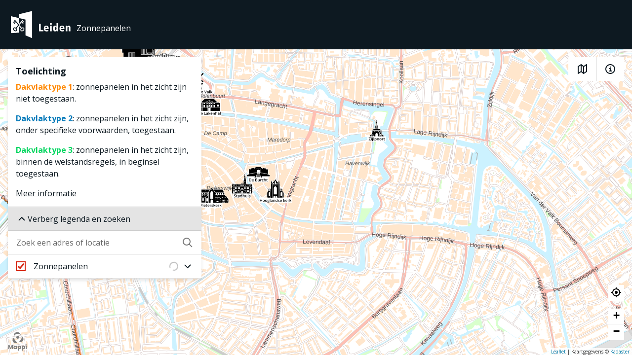

--- FILE ---
content_type: text/html; charset=utf-8
request_url: https://kaart.leiden.nl/zonnepanelen
body_size: 19814
content:
<!doctype html>
<html lang="nl">
<head>
    <meta charset="utf-8">
    <meta http-equiv="X-UA-Compatible" content="IE=edge">
    <meta name="viewport" content="width=device-width, initial-scale=1">

                <meta name="app-version" content="8e303334b466b939932133c2e52c0863914adb61">
        <meta name="tenant-id" content="leiden">

        <link rel="icon" href="https://kaart.leiden.nl/images/leiden/favicon.png">
        <title>Zonnepanelen</title>

    <meta property="og:title" content="Zonnepanelen">

    
    <link rel="alternate" type="application/atom+xml" title="Zonnepanelen - GeoRSS" href="https://kaart.leiden.nl/api/maps/42.rss">
    <link rel="alternate" type="application/geo+json" title="Zonnepanelen - GeoJSON" href="https://kaart.leiden.nl/api/maps/42.json">

            <meta property="og:url" content="https://kaart.leiden.nl">
        <meta property="og:type" content="website">
    
                        <!-- Google Tag Manager -->
            <script>
                window.dataLayer = [{
                    mapName: 'Zonnepanelen'
                }];

                (function(w,d,s,l,i){w[l]=w[l]||[];w[l].push({'gtm.start':
                        new Date().getTime(),event:'gtm.js'});var f=d.getElementsByTagName(s)[0],
                    j=d.createElement(s),dl=l!='dataLayer'?'&l='+l:'';j.async=true;j.src=
                    'https://www.googletagmanager.com/gtm.js?id='+i+dl;f.parentNode.insertBefore(j,f);
                })(window,document,'script','dataLayer','GTM-NTZ6DX8');
            </script>
            <!-- End Google Tag Manager -->
        
        
                    <!-- Matomo -->
            <script>
                var inIframe;
                try {
                    inIframe = window.self !== window.top;
                } catch (e) {
                    inIframe = true;
                }
                var _paq = window._paq = window._paq || [];
                /* tracker methods like "setCustomDimension" should be called before "trackPageView" */
                _paq.push(['setCustomDimension', 1, 'leiden'])
                _paq.push(['setCustomDimension', 2, 'leiden'])
                _paq.push(['setCustomDimension', 3, inIframe ? 'iframe' : 'direct']);
                _paq.push(['setDocumentTitle', 'Leiden | ' + document.title]);
                _paq.push(['trackPageView']);
                _paq.push(['enableLinkTracking']);
                (function() {
                    var u="https://piwik.swis.nl/";
                    _paq.push(['setTrackerUrl', u+'matomo.php']);
                    _paq.push(['setSecureCookie', true]);
                    _paq.push(['setSiteId', '3']);
                    var d=document, g=d.createElement('script'), s=d.getElementsByTagName('script')[0];
                    g.async=true; g.src=u+'matomo.js'; s.parentNode.insertBefore(g,s);
                })();
            </script>
            <!-- End Matomo Code -->
        
            
        <script>(function(){window["mappi"]=window["mappi"]||{};window["mappi"]["map"]={"activeCategories":["334","335","336"],"categories":{"333":{"id":"333","title":"Zonnepanelen","slug":"zonnepanelen-zones","description":null,"type":"parent","groupName":null,"isDefault":true,"showInLegend":true,"useCluster":true,"style":{"id":"333","title":"Zonnepanelen","component":"default-style-poi","icon":"https:\/\/kaart.leiden.nl\/icon\/333.svg?v=f4725f6f307d9bcce1d1a861dd09c926#icon","colorBackground":null,"colorForeground":null,"edgemarkers":false,"panelFields":[],"strokeDashArray":false,"interactive":true,"sidebar":false},"children":["335","336","334"]},"334":{"id":"334","title":"Dakvlaktype 3","slug":"zone-3","description":null,"type":"child","groupName":null,"isDefault":true,"showInLegend":true,"useCluster":true,"style":{"id":"334","title":"Dakvlaktype 3","component":"default-style-poi","icon":"https:\/\/kaart.leiden.nl\/icon\/334.svg?v=f4725f6f307d9bcce1d1a861dd09c926#icon","colorBackground":"#00D660","colorForeground":"#FFFFFF","edgemarkers":false,"panelFields":[],"strokeDashArray":false,"interactive":true,"sidebar":false,"strokeWeight":0,"strokeOpacity":0,"fillOpacity":0.8},"layer":{"id":"299","title":"zone 3","layerType":"locations-filtered","component":"default-layer-geojson"},"parent_id":"333"},"335":{"id":"335","title":"Dakvlaktype 1","slug":"zone-1","description":null,"type":"child","groupName":null,"isDefault":true,"showInLegend":true,"useCluster":true,"style":{"id":"335","title":"Dakvlaktype 1","component":"default-style-poi","icon":"https:\/\/kaart.leiden.nl\/icon\/335.svg?v=f4725f6f307d9bcce1d1a861dd09c926#icon","colorBackground":"#FF8800","colorForeground":"#FFFFFF","edgemarkers":false,"panelFields":[],"strokeDashArray":false,"interactive":true,"sidebar":false,"strokeWeight":0,"strokeOpacity":0,"fillOpacity":0.7},"layer":{"id":"300","title":"zone 1","layerType":"locations-filtered","component":"default-layer-geojson"},"parent_id":"333"},"336":{"id":"336","title":"Dakvlaktype 2","slug":"zone-2","description":null,"type":"child","groupName":null,"isDefault":true,"showInLegend":true,"useCluster":true,"style":{"id":"336","title":"Dakvlaktype 2","component":"default-style-poi","icon":"https:\/\/kaart.leiden.nl\/icon\/336.svg?v=f4725f6f307d9bcce1d1a861dd09c926#icon","colorBackground":"#057ABA","colorForeground":"#FFFFFF","edgemarkers":false,"panelFields":[],"strokeDashArray":false,"interactive":true,"sidebar":false,"strokeWeight":0,"strokeOpacity":0,"fillOpacity":0.8},"layer":{"id":"301","title":"zone 2","layerType":"locations-filtered","component":"default-layer-geojson"},"parent_id":"333"}},"categoryList":["333"],"bounds":[[52.1492976929148,4.51854458364],[52.165361533686,4.4778563510945]],"id":"42","introduction":{"text":"<p><span style=\"color:#ff8800;font-weight:bold;\">Dakvlaktype 1<\/span>: zonnepanelen in het zicht zijn niet toegestaan.<\/p>\n<p><span style=\"color:#057aba;font-weight:bold;\">Dakvlaktype 2<\/span>: zonnepanelen in het zicht zijn, onder specifieke voorwaarden, toegestaan.<\/p>\n<p><span style=\"color:#00d660;font-weight:bold;\">Dakvlaktype 3<\/span>: zonnepanelen in het zicht zijn, binnen de welstandsregels, in beginsel toegestaan.<\/p>","title":"Toelichting","tool":{"id":22,"type":"modal","url":null}},"layer":"brt","openedCategories":[],"showIntroduction":true,"showLegend":true,"slug":"zonnepanelen","isDefault":false,"title":"Zonnepanelen","mapUrl":"https:\/\/kaart.leiden.nl\/zonnepanelen","projection":"rd","locale":"nl","initialLegendState":"automatic","searchFilter":"both","dateFilterEnabled":false,"dateFilterText":null};})();</script>
    <script type="text/x-template" id="tools-template">
        <ul class="link-list">
                        <li class="link-list__item">
                <button class="link-list__link" type="button"
                        @click="$modal.show('tool-22', {openerElement: $event.currentTarget})">
                    <default-icon name="chevron" class="link-list__icon" aria-hidden="true" />
                    Over deze kaart
                </button>
                            </li>
                                    <li class="link-list__item">
                <button class="link-list__link" type="button"
                        @click="$modal.show('tool-23', {openerElement: $event.currentTarget})">
                    <default-icon name="chevron" class="link-list__icon" aria-hidden="true" />
                    Disclaimer
                </button>
                            </li>
                                    <li class="link-list__item">
                <button class="link-list__link" type="button"
                        @click="$modal.show('tool-24', {openerElement: $event.currentTarget})">
                    <default-icon name="chevron" class="link-list__icon" aria-hidden="true" />
                    Deel deze kaart
                </button>
                            </li>
                                    <li class="link-list__item">
                <a class="link-list__link" href="https://www.leiden.nl/zonnepanelen/" target="_blank">
                    <default-icon name="chevron" class="link-list__icon" aria-hidden="true" />
                    Ga naar: leiden.nl/zonnepanelen
                </a>
            </li>
                </ul>
    </script>
    <script type="text/x-template" id="layers-template">
        <div style="display: none;">
                <default-layer-rd-brt v-if="activeLayer === 'brt' && zoom < 15" :container="container" color="pastel"></default-layer-rd-brt>
    <default-layer-rd-bgt v-if="activeLayer === 'brt' && zoom >= 15" :container="container"></default-layer-rd-bgt>
    <default-layer-rd-aerial-photo v-if="activeLayer === 'aerial'" :container="container"></default-layer-rd-aerial-photo>
    <leiden-layer-landmarks :container="container"></leiden-layer-landmarks>
        </div>
    </script>
    <link rel="preload" as="style" href="https://kaart.leiden.nl/build/assets/app-e34b8b9f.css" /><link rel="modulepreload" as="script" href="https://kaart.leiden.nl/build/assets/leiden-e8476de6.js" /><link rel="modulepreload" as="script" href="https://kaart.leiden.nl/build/assets/app-aa87b6b6.js" /><link rel="stylesheet" href="https://kaart.leiden.nl/build/assets/app-e34b8b9f.css" /><script type="module" src="https://kaart.leiden.nl/build/assets/leiden-e8476de6.js"></script>        <link href="https://fonts.googleapis.com/css?family=Open+Sans:400,700" rel="stylesheet">
<style type="text/css">
    :root {
        --color__brand: #d62410;
        --color__white: #fff;
        --color__gray: #767676;
        --color__dark-gray: #666;
        --color__medium-gray: #bebebe;
        --color__light: #e4e4e4;
        --color__light--darken: #cccccc;
        --color__text: #0d1921;
        --color__link: var(--color__brand);
        --color__link--visited: var(--color__link);
        --color__link--hover: #b81f0e;
        --color__outline: #c9c9c9;

        --type__bold-font-weight: 700;
        --type__brand-fontstack: 'Open Sans', sans-serif;
        --type__regular-font-weight: 400;

        --categories__border-bottom--has-parent: 1px solid var(--color__light--darken);

        --dropdown__content-background-color: var(--color__light);

        --header__background-color: var(--color__text);
        --header__border-bottom: 0;
        --header__height--desktop: 100px;
        --header__padding--desktop: 22px;
        --header__title-color: var(--color__white);
        --header__title-margin--desktop: 14px 0 0 0;
        --header__title-weight: var(--type__regular-font-weight);

        --icon__fill: var(--color__text);

        --introduction__border-bottom: 1px solid var(--color__light--darken);
        --introduction__color: var(--color__text);
        --introduction__padding-bottom-offset: 1px;

        --parent-category__background-color: var(--color__white);
        --parent-category__background-color--opened: var(--color__light);
        --parent-category__color: var(--color__text);
        --parent-category__color--opened: var(--color__text);
        --parent-category__toggle-icon-fill: var(--icon__fill);
        --parent-category__toggle-icon-fill--opened: var(--icon__fill);

        --parent-category-wrapper__border-bottom: 1px solid var(--color__light);

        --search__border-bottom: 1px solid var(--color__light--darken);
        --search__color: var(--color__text);
        --search__icon-fill: var(--color__gray);

        --toggle-button__background-color: var(--color__white);
        --toggle-button__background-color--hover: var(--color__light);
        --toggle-button__background-color--opened: var(--color__light);
        --toggle-button__border-bottom--opened: 1px solid var(--color__light--darken);
        --toggle-button__color: var(--color__text);
        --toggle-button__color--hover: var(--color__text);
        --toggle-button__color--opened: var(--color__text);
        --toggle-button__icon-fill: var(--icon__fill);
        --toggle-button__icon-fill--hover: var(--icon__fill);
        --toggle-button__icon-fill--opened: var(--icon__fill);

        --checkbox__background-color: var(--color__white);
        --checkbox__border-color: var(--color__brand);
        --checkbox__tick-color: var(--color__brand);
        --radio__background-color: var(--color__white);
        --radio__border-color: var(--color__brand);
        --radio__tick-color: var(--color__brand);

        --tools-button__background-color: var(--color__white);
        --tools-button__background-color--hover: var(--color__light);
        --tools-button__background-color--opened: var(--color__light);
        --tools-button__border-left--next: 1px solid var(--color__light--darken);
        --tools-button__color: var(--color__text);
        --tools-button__color--hover: var(--color__text);
        --tools-button__color--opened: var(--color__text);
        --tools-button__icon-fill: var(--icon__fill);
        --tools-button__icon-fill--hover: var(--icon__fill);
        --tools-button__icon-fill--opened: var(--icon__fill);
        --tools-button__toggle-icon-fill: var(--icon__fill);
        --tools-button__toggle-icon-fill--hover: var(--icon__fill);
        --tools-button__toggle-icon-fill--opened: var(--icon__fill);
    }
</style>
    
    <style type="text/css">[v-cloak] {display: none !important;}</style>
</head>
<body>
            <!-- Google Tag Manager (noscript) -->
        <noscript>
            <iframe src="https://www.googletagmanager.com/ns.html?id=GTM-NTZ6DX8" height="0"
                    width="0" style="display:none;visibility:hidden"></iframe>
        </noscript>
        <!-- End Google Tag Manager (noscript) -->
    
    <div id="js-app" v-cloak>
            <default-skiplinks></default-skiplinks>
    <default-app>
            <default-header slot="header"
                    v-if="!isEmbed"
                    logo-src="https://kaart.leiden.nl/images/leiden/logo.svg"
                    logo-alt="Logo van de Gemeente Leiden"
    ></default-header>

                    <default-legend  has-tools >
                <template #introduction="props">
                                            <default-introduction v-if="props.showIntroduction"></default-introduction>
                                    </template>
                <template #search>
                                            <default-search :suggest-params="{ fq: 'gemeentenaam:Leiden' }"></default-search>
                                    </template>
                <template #default="props">
                    <default-categories v-if="props.showCategories"></default-categories>
                </template>
            </default-legend>
        
                    <default-tools>
                <default-fullscreen :label="$t('fullScreen')" icon="maximize" v-if="isEmbed"></default-fullscreen>
                                                    <default-dropdown :label="$t('baseLayerSwitcher')" icon="map">
                                                    <default-layer-switch :layers="[{value: 'brt', name: $t('baseLayers.topography')}, {value: 'aerial', name: $t('baseLayers.aerial')}]"></default-layer-switch>
                                            </default-dropdown>
                                                    <default-dropdown class="dropdown--desktop" :label="$t('about')" icon="info" v-if="!isEmbed">
                        <default-tools-list>
                        </default-tools-list>
                    </default-dropdown>
                                            </default-tools>
            <template #footer>
                <default-fullscreen-mobile :label="$t('fullScreen')" icon="maximize" v-if="isEmbed"></default-fullscreen-mobile>
            </template>
        
                    <default-sidebar></default-sidebar>
        
        <default-map      
></default-map>

                    <default-mappi-logo></default-mappi-logo>
        
        
                                    <default-analytics-google-tag-manager></default-analytics-google-tag-manager>
                                                    <default-analytics-matomo></default-analytics-matomo>
                        </default-app>
        <div class="modals">
                                <default-modal name="tool-22" title="Over deze kaart">
                        <div class="rich-content">
                            <div>
<p>Dit is een informatieve kaart. De regels voor zonnepanelen uit hoofdstuk 7 van de Welstandsnota Leiden zijn via deze kaart weergegeven. Voor de volledige regels gaat u naar <a href="https://www.leiden.nl/zonnepanelen/" target="_blank">www.leiden.nl/zonnepanelen</a>.</p>
<p>Deze kaart is nog in ontwikkeling. Daarom staan binnen het beschermd stadsgezicht van de zuidelijke schil meer panden als Dakvlaktype 1 aangeduid dan in de praktijk het geval is. Heeft u een pand met Dakvlaktype 1 en is het volgens u geen monument? Neem dan <a title="contact" href="https://www.leiden.nl/contact/" target="_blank">contact</a>Â op met de gemeente om te informeren naar de mogelijkheden.</p>
<p>Binnen het beschermd stadsgezicht is voor het plaatsen van zonnepanelen bijna altijd een vergunning nodig. Ga voor een vergunningcheck naar <a href="https://omgevingswet.overheid.nl/home" target="_blank">omgevingswet.overheid.nl</a>. <br> Is uw woning geen monument en heeft u een schuin achterdakvlak dat niet grenst aan de openbare ruimte? Dan is het plaatsen van zonnepanelen op dit dakvlak onder een aantal voorwaarden vergunningsvrij.</p>
</div>
                        </div>
                    </default-modal>
                                    <default-modal name="tool-23" title="Disclaimer">
                        <div class="rich-content">
                            <p>Â </p>
<p>Deze kaart is een verbeelding van de regels voor zonnepanelen uit hoofdstuk 7 van de Welstandsnota Leiden, versie 2020 opÂ <a href="https://www.leiden.nl/zonnepanelen/" target="_blank">www.leiden.nl/zonnepanelen</a>. Aan deze kaart kunnen geen rechten worden ontleend.</p>
<p>De informatie op deze kaart wordt met de grootst mogelijke zorg zo actueel, toegankelijk, correct en compleet gehouden. Desondanks kan de informatie soms niet helemaal kloppen met de actuele situatie.</p>
<p>Heeft u feedback over de kaart? Laat het ons dan weten.</p>
<p>De gemeente stelt reacties op prijs en doet haar best de stadskaart daarmee te verbeteren. Gebruik hetÂ <a href="https://gemeente.leiden.nl/formulieren/contact/" target="_blank">online contactformulier</a>Â om uw reactie door te geven.</p>
                        </div>
                    </default-modal>
                                    <default-modal name="tool-24" title="Deel deze kaart">
                        <div class="rich-content">
                            <p>Wilt u deze kaart gebruiken? Vul dan bij <strong>utm_source</strong> in waar u deze kaart plaatst. Voorbeelden:</p>
<p><strong>utm_source=jouw.website.nl<br><strong>utm_source=website.nl<br><strong><strong>utm_source=nieuwsbrief</strong></strong></strong></strong></p>
<p>Voorbeeld van het embedden van deze kaart in een iframe:</p>
<p>&lt;iframe width="100%" height="500" frameborder="0" scrolling="no" src="https://kaart.leiden.nl/zonnepanelen?utm_source=jouw.website.nl&amp;utm_medium=iframe&amp;utm_campaign=Zonnepanelen"&gt;&lt;/iframe&gt; </p>
                        </div>
                    </default-modal>
                        </div>
    </div>

    <a href="https://www.mappi.nl/" title="Met Mappi zet je zelf data op een digitale kaart: snel, simpel en gebruiksvriendelijk" rel="noopener" target="_blank" style="position: absolute; bottom: 0; left: 15px;" id="mappi-logo">
        <img src="https://kaart.leiden.nl/images/mappi-logo-small.svg" alt="Logo van Mappi" height="39" width="39">
    </a>
</body>
</html>


--- FILE ---
content_type: text/css
request_url: https://kaart.leiden.nl/build/assets/app-e34b8b9f.css
body_size: 58029
content:
@charset "UTF-8";*,*:before,*:after{box-sizing:border-box}html{font-size:100%;height:100%}body{color:var(--color__text, #000);font-family:var(--type__brand-fontstack, sans-serif);-moz-osx-font-smoothing:var(--type__moz-osx-font-smoothing, auto);-webkit-font-smoothing:var(--type__webkit-font-smoothing, auto);font-weight:var(--type__regular-font-weight, 400);height:100%;letter-spacing:var(--type__letter-spacing, normal);line-height:var(--type__line-height, 1.5rem);margin:0;padding:0}main{display:block}p{margin:0 0 1rem}h1,h2,h3,h4,h5,h6{font-family:var(--type__brand-fontstack-headings, var(--type__brand-fontstack, sans-serif));font-weight:var(--type__bold-font-weight, 700);margin:0 0 1rem}h1{font-size:1.5rem;line-height:1;margin-bottom:1.75rem}@media (min-width: 768px){h1{font-size:1.8125rem}}h2{font-size:1.25rem;line-height:1.2;margin:0 0 1.75rem}@media (min-width: 768px){h2{font-size:1.5rem}}h2:not(:first-child){margin-top:2.25rem}a{text-decoration:none;text-decoration-skip-ink:auto}a:active,a:focus,a:hover{text-decoration:underline}svg{pointer-events:none}.sr-only{border:0;clip:rect(0 0 0 0);height:1px;margin:-1px;overflow:hidden;padding:0;position:absolute;width:1px}#js-app{height:100%}.link-list{list-style-type:none;margin:0 2.5rem 0 0;padding:0}.link-list--no-margin{margin:0}.link-list__item{display:flex;margin-bottom:.5rem}.link-list__item:last-child{margin-bottom:0}.icon.link-list__icon{color:var(--dropdown__content-icon-color, var(--icon__fill, #767676));flex:0 0 1.5rem}.link-list__link,button.link-list__link{align-items:center;color:var(--dropdown__content-color, var(--color__text, #000));display:flex;line-height:1.25rem;margin:.125rem 0}button.link-list__link{background-color:transparent;border:none;cursor:pointer;font-family:inherit;font-size:inherit;font-weight:inherit;padding:0;text-align:inherit;text-decoration:none}button.link-list__link:active,button.link-list__link:focus,button.link-list__link:hover{text-decoration:underline}.form-radio,.form-checkbox{padding:.5rem 0;position:relative;-webkit-user-select:none;user-select:none}.form-radio--inline,.form-checkbox--inline{display:inline-block;margin-right:.5rem}.form-radio--inline-no-margin,.form-checkbox--inline-no-margin{display:inline-block}.form-radio__input,.form-checkbox__input{opacity:0;position:absolute}.form-radio__label,.form-checkbox__label{cursor:pointer;display:flex;line-height:1.25rem;position:relative}.form-radio__input[disabled]+.form-radio__label,.form-checkbox__input[disabled]+.form-radio__label,.form-radio__input[disabled]+.form-checkbox__label,.form-checkbox__input[disabled]+.form-checkbox__label{color:var(--color__gray, #767676);cursor:not-allowed}.form-radio__label:before,.form-checkbox__label:before{background-color:var(--checkbox__background-color, #fff);border:var(--checkbox__border-width, 2px) solid var(--checkbox__border-color, #000);content:"";display:block;flex:0 0 1.25rem;height:1.25rem;margin-right:1rem;width:1.25rem}.form-radio__input[disabled]+.form-radio__label:before,.form-checkbox__input[disabled]+.form-radio__label:before,.form-radio__input[disabled]+.form-checkbox__label:before,.form-checkbox__input[disabled]+.form-checkbox__label:before{color:var(--color__gray, #767676);cursor:not-allowed}.form-radio__input:focus+.form-radio__label:before,.form-checkbox__input:focus+.form-radio__label:before,.form-radio__input:focus+.form-checkbox__label:before,.form-checkbox__input:focus+.form-checkbox__label:before{box-shadow:0 0 0 .25rem var(--color__outline, #3b99f0);outline:none}.form-radio__label:after,.form-checkbox__label:after{content:"";display:none;position:absolute}.form-radio__input[disabled]+.form-radio__label:after,.form-checkbox__input[disabled]+.form-radio__label:after,.form-radio__input[disabled]+.form-checkbox__label:after,.form-checkbox__input[disabled]+.form-checkbox__label:after{cursor:not-allowed;opacity:.6}.form-radio__label--no-content:before,.form-checkbox__label--no-content:before{margin-right:0}.form-checkbox__input:checked+.form-radio__label:before,.form-checkbox__input:indeterminate+.form-radio__label:before,.form-checkbox__input:checked+.form-checkbox__label:before,.form-checkbox__input:indeterminate+.form-checkbox__label:before{background-color:var(--checkbox__background-color--checked, var(--checkbox__background-color, #fff));border-color:var(--checkbox__border-color--checked, var(--checkbox__border-color, #000))}.form-checkbox__input:checked+.form-radio__label:after,.form-checkbox__input:indeterminate+.form-radio__label:after,.form-checkbox__input:checked+.form-checkbox__label:after,.form-checkbox__input:indeterminate+.form-checkbox__label:after{display:block}.form-radio__input:checked+.form-radio__label:after,.form-radio__input:checked+.form-checkbox__label:after{background-color:var(--radio__tick-color, #000)}.form-checkbox__label:after{border-bottom:var(--checkbox__tick-width, 3px) solid var(--checkbox__tick-color, #000);border-right:var(--checkbox__tick-width, 3px) solid var(--checkbox__tick-color, #000);height:13px;left:7px;top:2px;transform:rotate(40deg);width:7px}.form-checkbox__input:indeterminate+.form-checkbox__label:after{border-right:none;height:0;top:calc((1.25rem - var(--checkbox__tick-width, 3px)) / 2);transform:none}.form-radio__label:before{background-color:var(--radio__background-color, #fff);border:var(--radio__border-width, 2px) solid var(--radio__border-color, #000);border-radius:50%}.form-radio__label:after{background-color:var(--radio__background-color, #fff);border:2px solid var(--radio__background-color, #fff);border-radius:50%;display:block;height:1rem;left:2px;top:2px;width:1rem}.rich-content p{font-size:1rem}@media (min-width: 768px){.rich-content p{font-size:1rem}}.rich-content a{color:var(--color__link, #004699);overflow-wrap:anywhere;text-decoration:underline;word-break:normal}.rich-content a:visited{color:var(--color__link--visited, #a00078)}.rich-content a:hover{color:var(--color__link--hover, #ec0000)}.rich-content ol,.rich-content ul{list-style:none;margin:.75rem 0;padding:0}.rich-content ol li,.rich-content ul li{position:relative}.rich-content ol li:before,.rich-content ul li:before{color:var(--color__gray, #767676);display:inline-block;left:0;position:absolute;top:0}.rich-content ul>li{padding-left:1rem}.rich-content ul>li:before{content:"■";text-align:left;width:1rem}.rich-content ol{counter-reset:item}.rich-content ol>li{padding-left:2rem}.rich-content ol>li:before{content:counter(item) ".";counter-increment:item;text-align:right;white-space:nowrap;width:1.5rem}.rich-content img{height:auto;max-width:100%}.toggle-button{-webkit-appearance:none;-moz-appearance:none;appearance:none;background:none;border:0;font-family:var(--type__brand-fontstack, sans-serif);font-size:1rem;letter-spacing:inherit;padding:0;align-items:center;background-color:var(--toggle-button__background-color, #fff);color:var(--toggle-button__color, #000);cursor:pointer;display:flex;gap:.75rem;height:3rem;padding:0 1rem;text-decoration:none;width:100%}@media (min-width: 768px){.toggle-button:not(.toggle-button--full-width):not(.toggle-button--opened){width:auto}}.toggle-button:active,.toggle-button:focus,.toggle-button:hover{background-color:var(--toggle-button__background-color--hover, #f3f3f3);color:var(--toggle-button__color--hover, #000);text-decoration:none}.toggle-button--opened{background-color:var(--toggle-button__background-color--opened, #f3f3f3);border-bottom:var(--toggle-button__border-bottom--opened, none);color:var(--toggle-button__color--opened, #000);width:100%}.icon.toggle-button__icon{color:var(--toggle-button__icon-fill, #767676);transition:transform .3s}.toggle-button--opened .icon.toggle-button__icon{color:var(--toggle-button__icon-fill--opened, #767676);transform:scaleY(-1)}.toggle-button:active .icon.toggle-button__icon,.toggle-button:focus .icon.toggle-button__icon,.toggle-button:hover .icon.toggle-button__icon{color:var(--toggle-button__icon-fill--hover, #767676)}.toggle-button__label{line-height:1.5rem}.tools-button{-webkit-appearance:none;-moz-appearance:none;appearance:none;background:none;border:0;font-family:var(--type__brand-fontstack, sans-serif);font-size:1rem;letter-spacing:inherit;padding:0;align-items:center;background-color:var(--tools-button__background-color, #fff);box-shadow:var(--tools-button__box-shadow, none);color:var(--tools-button__color, #000);cursor:pointer;display:flex;font-size:.875rem;gap:.75rem;padding:.4375rem .625rem;text-decoration:none}@media (min-width: 768px){.tools-button{font-size:1rem;padding:.75rem 1rem}}.tools-button:not(:first-child){border-left:var(--tools-button__border-left--next, 1px solid #e8e8e8);margin-left:var(--tools-button__margin-left--next, 0)}.tools-button:hover{background-color:var(--tools-button__background-color--hover, #f3f3f3);color:var(--tools-button__color--hover, #000);text-decoration:none}.tools-button--opened{background-color:var(--tools-button__background-color--opened, #f3f3f3);color:var(--tools-button__color--opened, #000)}.icon.tools-button__icon{color:var(--tools-button__icon-fill, #767676)}@media (min-width: 480px){.icon.tools-button__icon{height:1.5em;width:1.5em}}.tools-button--opened .icon.tools-button__icon{color:var(--tools-button__icon-fill--opened, #767676)}.tools-button:active .icon.tools-button__icon,.tools-button:focus .icon.tools-button__icon,.tools-button:hover .icon.tools-button__icon{color:var(--tools-button__icon-fill--hover, #767676)}.tools-button__label{display:none}@media (min-width: 1300px){body:not(.sidebar-opening,.sidebar-opened,.sidebar-closing) .tools-button__label{display:inline;font-weight:var(--tools-button__label-font-weight, normal);line-height:1.5}}@media (min-width: 1800px){body.sidebar-opening .tools-button__label,body.sidebar-opened .tools-button__label,body.sidebar-closing .tools-button__label{display:inline;font-weight:var(--tools-button__label-font-weight, normal);line-height:1.5}}@media (min-width: 1300px){body:not(.sidebar-opening,.sidebar-opened,.sidebar-closing) .tools-button__toggle{display:inline}}.icon.tools-button__toggle{color:var(--tools-button__toggle-icon-fill, #767676);display:none;transition:transform .3s}@media (min-width: 480px){.icon.tools-button__toggle{height:1.5em;width:1.5em}}.tools-button--opened .icon.tools-button__toggle{color:var(--tools-button__toggle-icon-fill--opened, #767676);transform:scaleY(-1)}@media (min-width: 1800px){body.sidebar-opening .icon.tools-button__toggle,body.sidebar-opened .icon.tools-button__toggle,body.sidebar-closing .icon.tools-button__toggle{display:inline}}.tools-button:active .icon.tools-button__toggle,.tools-button:focus .icon.tools-button__toggle,.tools-button:hover .icon.tools-button__toggle{color:var(--tools-button__toggle-icon-fill--hover, #767676)}.v-popper__popper.v-popper--theme-dropdown .v-popper__inner{border-radius:0;padding:.25rem .5rem}.error-page{display:flex;height:100%;min-height:34rem;position:relative}@media (min-width: 768px){.error-page{border:1rem solid var(--color__light, #f3f3f3)}}.error-page__content{margin:auto;max-width:48rem;padding:1rem 1rem 3rem}@media (min-width: 768px){.error-page__content{display:flex;padding-bottom:1rem}}.error-page__content a{color:var(--color__link, #004699)}.error-page__image-container{margin:0 0 1rem;max-width:12rem}@media (min-width: 768px){.error-page__image-container{margin:0 4rem 0 0;max-width:none}}.error-page__image{max-width:100%;width:19rem}.error-page__title{font-size:1.25rem;line-height:1.6;margin-bottom:.75rem}@media (min-width: 768px){.error-page__logo{bottom:1rem;left:1rem;position:absolute}}.resize-observer[data-v-8859cc6c]{position:absolute;top:0;left:0;z-index:-1;width:100%;height:100%;border:none;background-color:transparent;pointer-events:none;display:block;overflow:hidden;opacity:0}.resize-observer[data-v-8859cc6c] object{display:block;position:absolute;top:0;left:0;height:100%;width:100%;overflow:hidden;pointer-events:none;z-index:-1}.v-popper__popper{z-index:10000;top:0;left:0;outline:none}.v-popper__popper.v-popper__popper--hidden{visibility:hidden;opacity:0;transition:opacity .15s,visibility .15s;pointer-events:none}.v-popper__popper.v-popper__popper--shown{visibility:visible;opacity:1;transition:opacity .15s}.v-popper__popper.v-popper__popper--skip-transition,.v-popper__popper.v-popper__popper--skip-transition>.v-popper__wrapper{transition:none!important}.v-popper__backdrop{position:absolute;top:0;left:0;width:100%;height:100%;display:none}.v-popper__inner{position:relative;box-sizing:border-box;overflow-y:auto}.v-popper__inner>div{position:relative;z-index:1;max-width:inherit;max-height:inherit}.v-popper__arrow-container{position:absolute;width:10px;height:10px}.v-popper__popper--arrow-overflow .v-popper__arrow-container,.v-popper__popper--no-positioning .v-popper__arrow-container{display:none}.v-popper__arrow-inner,.v-popper__arrow-outer{border-style:solid;position:absolute;top:0;left:0;width:0;height:0}.v-popper__arrow-inner{visibility:hidden;border-width:7px}.v-popper__arrow-outer{border-width:6px}.v-popper__popper[data-popper-placement^=top] .v-popper__arrow-inner,.v-popper__popper[data-popper-placement^=bottom] .v-popper__arrow-inner{left:-2px}.v-popper__popper[data-popper-placement^=top] .v-popper__arrow-outer,.v-popper__popper[data-popper-placement^=bottom] .v-popper__arrow-outer{left:-1px}.v-popper__popper[data-popper-placement^=top] .v-popper__arrow-inner,.v-popper__popper[data-popper-placement^=top] .v-popper__arrow-outer{border-bottom-width:0;border-left-color:transparent!important;border-right-color:transparent!important;border-bottom-color:transparent!important}.v-popper__popper[data-popper-placement^=top] .v-popper__arrow-inner{top:-2px}.v-popper__popper[data-popper-placement^=bottom] .v-popper__arrow-container{top:0}.v-popper__popper[data-popper-placement^=bottom] .v-popper__arrow-inner,.v-popper__popper[data-popper-placement^=bottom] .v-popper__arrow-outer{border-top-width:0;border-left-color:transparent!important;border-right-color:transparent!important;border-top-color:transparent!important}.v-popper__popper[data-popper-placement^=bottom] .v-popper__arrow-inner{top:-4px}.v-popper__popper[data-popper-placement^=bottom] .v-popper__arrow-outer{top:-6px}.v-popper__popper[data-popper-placement^=left] .v-popper__arrow-inner,.v-popper__popper[data-popper-placement^=right] .v-popper__arrow-inner{top:-2px}.v-popper__popper[data-popper-placement^=left] .v-popper__arrow-outer,.v-popper__popper[data-popper-placement^=right] .v-popper__arrow-outer{top:-1px}.v-popper__popper[data-popper-placement^=right] .v-popper__arrow-inner,.v-popper__popper[data-popper-placement^=right] .v-popper__arrow-outer{border-left-width:0;border-left-color:transparent!important;border-top-color:transparent!important;border-bottom-color:transparent!important}.v-popper__popper[data-popper-placement^=right] .v-popper__arrow-inner{left:-4px}.v-popper__popper[data-popper-placement^=right] .v-popper__arrow-outer{left:-6px}.v-popper__popper[data-popper-placement^=left] .v-popper__arrow-container{right:-10px}.v-popper__popper[data-popper-placement^=left] .v-popper__arrow-inner,.v-popper__popper[data-popper-placement^=left] .v-popper__arrow-outer{border-right-width:0;border-top-color:transparent!important;border-right-color:transparent!important;border-bottom-color:transparent!important}.v-popper__popper[data-popper-placement^=left] .v-popper__arrow-inner{left:-2px}.v-popper--theme-dropdown .v-popper__inner{background:#fff;color:#000;border-radius:6px;border:1px solid #ddd;box-shadow:0 6px 30px #0000001a}.v-popper--theme-dropdown .v-popper__arrow-inner{visibility:visible;border-color:#fff}.v-popper--theme-dropdown .v-popper__arrow-outer{border-color:#ddd}.v-popper--theme-tooltip .v-popper__inner{background:rgba(0,0,0,.8);color:#fff;border-radius:6px;padding:7px 12px 6px}.v-popper--theme-tooltip .v-popper__arrow-outer{border-color:#000c}.app{display:flex;flex-direction:column;height:100%}.app__content{flex:1 1 auto;overflow:hidden;position:relative}.app__header,.app__footer{flex:0 0 auto}.app__header{position:relative;z-index:2}.parent-category-wrapper{border-bottom:var(--parent-category-wrapper__border-bottom, none)}.parent-category{align-items:center;background-color:var(--parent-category__background-color, #f3f3f3);color:var(--parent-category__color, #000);cursor:pointer;display:flex;font-weight:var(--parent-category__font-weight, 400);min-height:3rem;padding:0 1rem}.parent-category--opened{background-color:var(--parent-category__background-color--opened, #f3f3f3);color:var(--parent-category__color--opened, #000)}.parent-category .form-checkbox__label-text,.parent-category .form-radio__label-text{cursor:pointer}.parent-category__toggle{-webkit-appearance:none;-moz-appearance:none;appearance:none;background:none;border:0;font-family:var(--type__brand-fontstack, sans-serif);font-size:1rem;letter-spacing:inherit;padding:0;cursor:pointer;height:1.5rem;margin-left:auto;width:1.5rem}.parent-category__toggle:focus{outline:.25rem auto var(--color__outline, #3b99f0)}.parent-category__content-container{align-items:center;display:flex;flex:1 1 100%;gap:.5rem}.parent-category__content-container .form-checkbox{max-width:calc(100% - 2rem)}.icon.parent-category__toggle-icon{color:var(--parent-category__toggle-icon-fill, #767676);transition:transform .3s}.icon.parent-category__toggle-icon--opened{color:var(--parent-category__toggle-icon-fill--opened, #767676);transform:scaleY(-1)}.parent-category__tooltip-container{height:1.5rem;margin-left:.5rem;width:1.5rem}.parent-category__dropdown-btn{background:none;border:none;color:inherit;cursor:pointer;display:flex;font:inherit;padding:0}.icon.parent-category__tooltip-icon{color:var(--parent-category__tooltip-icon-fill, #bebebe)}.parent-category__loading-container{height:1.5rem;margin-right:.5rem;overflow:hidden}.parent-category-loading-transition-enter-active,.parent-category-loading-transition-leave-active{transition:all .3s}.parent-category-loading-transition-enter,.parent-category-loading-transition-leave-to{opacity:0;transform:translateY(100%)}.icon.parent-category__loading-icon{color:var(--parent-category__loading-icon-fill, #bebebe)}.category{align-items:center;color:var(--category__color, #000);cursor:pointer;display:flex;font-weight:var(--category__font-weight, 400);gap:.5rem;padding:.375rem 1rem}.category__label-container{align-items:center;display:flex;flex:1 1 100%;gap:.5rem}.category__label-container .form-checkbox{max-width:calc(100% - 2rem)}.category__icon-container{flex:0 0 1.75rem;height:1.75rem;margin-left:auto;overflow:hidden;position:relative;width:1.75rem}.category__icon{left:0;position:absolute;top:0}.category-loader-transition-enter-active,.category-loader-transition-leave-active{transition:all .3s}.category-loader-transition-enter,.category-loader-transition-leave-to{opacity:0;transform:translateY(-100%)}.category-loader-transition-enter.category__icon--loader,.category-loader-transition-leave-to.category__icon--loader{transform:translateY(100%)}.category__tooltip-container{height:1.5rem;margin-left:.5rem;width:1.5rem}.icon.category__tooltip-icon{color:var(--category__tooltip-icon-fill, #bebebe)}.categories{background-color:var(--categories__background-color, #fff);list-style-type:none;margin:0;overflow:hidden;padding:0}.categories .form-checkbox__label-text,.categories .form-radio__label-text{cursor:default}.categories__item{display:block;margin:0;padding:0}.categories--has-parent .categories__item:first-child{margin-top:.5rem}.categories--has-parent .categories__item:last-child{margin-bottom:.5rem}.dropdown{position:relative}.dropdown:not(:first-child){border-left:var(--tools-button__border-left--next, 1px solid #e8e8e8);margin-left:var(--tools-button__margin-left--next, 0)}.dropdown--desktop{display:none}@media (min-width: 768px){.dropdown--desktop{display:block}}.dropdown__content-container{background-color:var(--dropdown__content-background-color, #fff);color:var(--dropdown__content-color, var(--color__text, #000));max-height:50vh;max-width:calc(100vw - 2rem);min-width:100%;overflow:auto;position:absolute;right:0;top:100%;width:max-content}@media (min-width: 768px){.dropdown__content-container{max-width:20rem}}.dropdown__content-container--opening{overflow:hidden}.dropdown__content{padding:1.5rem 1rem}.embed__label-wrapper{margin-bottom:.5rem;margin-top:1.5rem}.embed__label{display:block;font-weight:var(--type__bold-font-weight, 700);line-height:1.25rem}.embed__input{background-color:var(--color__light, #f3f3f3);border:1px solid var(--color__gray, #767676);display:block;font-family:var(--type__brand-fontstack, sans-serif);font-size:1em;height:2.75rem;padding:0 1rem;width:100%}.embed__input--code{height:5.5rem;min-height:5.5rem;padding:.5rem 1rem;resize:vertical}.fullscreen-mobile{background:white;line-height:2.5rem}@media (min-width: 768px){.fullscreen-mobile{display:none}}.fullscreen-mobile__link{align-items:center;color:var(--color__link, #004699);display:flex;padding:0 .75rem;text-decoration:underline}.fullscreen-mobile__link:visited{color:var(--color__link--visited, #a00078)}.fullscreen-mobile__icon{margin-right:.5rem}.header{align-items:center;background:var(--header__background-color, #fff);border-bottom:var(--header__border-bottom, none);border-top:var(--header__border-top, none);box-shadow:var(--header__box-shadow, none);display:flex;height:var(--header__height, 3.125rem);padding:var(--header__padding, .625rem)}@media (min-width: 768px){.header{height:var(--header__height--desktop, 3.125rem);padding:var(--header__padding--desktop, .625rem)}}.header__logo{height:100%;margin-right:.75rem;width:auto}.header__title{color:var(--header__title-color, #000);font-size:var(--header__title-font-size--mobile, 1rem);font-weight:var(--header__title-weight, 700);margin:0;text-transform:var(--header__title-text-transform, none)}@media (min-width: 768px){.header__title{font-size:var(--header__title-font-size, 1rem);margin:var(--header__title-margin--desktop, 0)}}.marker-cluster{background-color:#fff;border-radius:50%;height:100%;position:relative;width:100%;z-index:1}.marker-cluster__svg{backface-visibility:hidden;height:100%;transform:rotate(-90deg);transition:transform .1s ease-in-out;width:100%}.marker-cluster-wrapper--active .marker-cluster__svg,.marker-cluster:hover .marker-cluster__svg,.marker-cluster-wrapper:focus .marker-cluster__svg{transform:rotate(-90deg) scale(1.25)}.marker-cluster__text{align-items:center;background-color:#fff;border-radius:50%;bottom:0;box-sizing:border-box;display:flex;font-weight:var(--type__bold-font-weight, 700);justify-content:center;left:0;margin:4px;position:absolute;right:0;top:0;z-index:300}.marker-poi{align-items:center;display:flex;height:100%;justify-content:center;position:relative;width:100%}.marker-poi__visual-container{backface-visibility:hidden;border:3px solid transparent;border-radius:50%;bottom:0;left:0;position:absolute;right:0;top:0;transition:transform .1s ease-in-out;z-index:1}.marker-poi--active .marker-poi__visual-container,.marker-poi--has-hover:hover .marker-poi__visual-container,.marker-poi-wrapper:focus .marker-poi--has-hover .marker-poi__visual-container{border-color:var(--activeColor);transform:scale(1.1666)}.marker-poi__icon{z-index:2}.icon.marker-position{color:var(--color__brand, #ec0000);height:100%;width:100%}.introduction{background-color:var(--introduction__background-color, #fff);border-bottom:var(--introduction__border-bottom, none);padding:1rem 1rem calc(1rem - var(--introduction__padding-bottom-offset, 0px))}.introduction__title{color:var(--introduction__color, #000);font-size:1.125rem;line-height:1.5rem;margin:0 0 .5rem}.introduction__text{color:var(--introduction__color, #000);margin:0}.introduction__text :last-child{margin-bottom:0}.introduction__link{color:var(--introduction__color, #000);display:inline-block;margin-top:1rem;text-decoration:underline}.layer-switcher__fieldset{border:none;margin:0;padding:0}.layer-switcher__legend{font-weight:var(--type__bold-font-weight, 700);margin:0 0 .5rem;padding:0}.layer-switcher__layer-list{list-style-type:none;margin:0 2.5rem 0 0;padding:0}.date-filter__fieldset{border:none;margin:0;padding:0}.date-filter__legend{font-weight:var(--type__bold-font-weight, 700);margin:0 0 .5rem;padding:0}.date-filter__option-list{list-style-type:none;margin:0;padding:0}.legend{display:flex;flex-direction:column;left:0;max-height:100dvh;overflow:auto;position:absolute;right:0;top:0;z-index:4}@media (min-width: 768px){.legend{left:1rem;max-height:calc(100dvh - 2rem);padding-top:var(--map__padding-top, 0);right:auto;top:1rem;width:24.5rem}.legend--embed{padding-top:0}}.legend--opened{box-shadow:0 .25rem .375rem #0000001a}body:has(.header) .legend{max-height:calc(100dvh - var(--header__height, 3.125rem))}@media (min-width: 768px){body:has(.header) .legend{max-height:calc(100dvh - 2rem - var(--header__height--desktop, 3.125rem))}}.legend__introduction{flex:0 0 auto;order:2;pointer-events:auto}@media (min-width: 768px){.legend__introduction{order:1}}.legend__toggle-button{order:1;pointer-events:auto;z-index:10}@media (min-width: 768px){.legend__toggle-button{order:2}}.legend__content{display:flex;flex:1 1 100%;flex-direction:column;order:3}.legend__search{min-height:3rem}.legend__tools{background-color:var(--color__white, #fff);padding:1rem}.feature-digital-item{height:1.5rem;margin-bottom:.25rem}.feature-digital-item a.feature-digital-item__link{color:var(--color__feature-digital-item_link, var(--color__text, #000));display:inline-flex;gap:.75rem;text-decoration:underline}.feature-digital-item a.feature-digital-item__link:active,.feature-digital-item a.feature-digital-item__link:focus,.feature-digital-item a.feature-digital-item__link:hover{color:var(--color__feature-digital-item_link--hover, var(--color__text, #000));text-decoration:none}.icon.feature-digital-item__icon{color:currentColor;flex-shrink:0}.feature-digital-item__text{max-width:14rem;overflow:hidden;text-overflow:ellipsis;white-space:nowrap;width:100%}.feature-address{margin-bottom:1rem}.feature-address__heading{font-size:1.125rem;font-weight:var(--type__bold-font-weight, 700);margin:0 0 .25rem}.feature-address__address{line-height:1.75rem}.feature-category{align-items:center;display:flex}.feature-category__icon{color:currentColor;height:1.5rem;margin-right:.5rem;width:1.5rem}.list-view-item{cursor:pointer;display:flex;flex-flow:column;gap:.375rem;padding:1rem}.list-view-item:hover,.list-view-item:focus-within,.list-view-item--active{background-color:var(--list-view__row-background-color--active, #f3f3f3)}.list-view-item__title{font-size:1rem;margin:0}.list-view-item__category,.list-view-item__address{font-size:.875rem;margin:0}.list-view{position:relative}.list-view:not(:first-child){border-left:var(--tools-button__border-left--next, 1px solid #e8e8e8);margin-left:var(--tools-button__margin-left--next, 0)}.tools .list-view{position:unset}@media (min-width: 768px){.tools .list-view{position:relative}}.list-view__mobile-header{align-items:center;background-color:var(--list-view__content-background-color, #fff);border-bottom:1px solid var(--list-view__content-divider-color, #f3f3f3);display:flex;gap:.75rem;height:3rem;padding:0 1rem;position:sticky;top:0}.list-view__content{background-color:var(--list-view__content-background-color, #fff);bottom:0;height:calc(100vh - 5rem);max-width:calc(100dvw - 2rem);min-width:100%;overflow:auto;overflow-y:scroll;position:fixed;right:0;width:max-content}.list-view__content--desktop{max-width:20rem;position:absolute;top:100%}body:has(.header) .list-view__content--desktop{height:calc(100dvh - var(--header__height--desktop, 3.125rem) - 5rem)}.list-view__content--mobile{border-top:1px solid var(--list-view__content-divider-color, #f3f3f3);box-shadow:0 -.25rem .375rem #0000001a;height:100dvh}body:has(.header,.legend) .list-view__content--mobile{height:calc(100dvh - 3rem)}body:has(.header):has(.legend) .list-view__content--mobile{height:calc(100dvh - 6rem)}.list-view__content--empty{padding-left:1rem}@media (min-width: 1100px){.list-view__content--empty{min-width:20rem}}.list-view__content--opening{overflow:hidden}.list-view__close{-webkit-appearance:none;-moz-appearance:none;appearance:none;background:none;border:0;font-family:var(--type__brand-fontstack, sans-serif);font-size:1rem;letter-spacing:inherit;padding:0;cursor:pointer;height:1.5rem;margin-left:auto;width:1.5rem;right:1rem;z-index:2}.list-view__close:focus{outline:.25rem auto var(--color__outline, #3b99f0)}.list-view__empty{padding:.75rem .5rem 0}.list-view__location-list{display:flex;flex-flow:column;list-style:none;margin:0;padding:0}.list-view__location-list-item{border-bottom:2px solid var(--list-view__content-divider-color, #f3f3f3)}.readspeaker__button{-webkit-appearance:none;-moz-appearance:none;appearance:none;background:none;border:0;font-family:var(--type__brand-fontstack, sans-serif);font-size:1rem;letter-spacing:inherit;padding:0;cursor:pointer;height:1.5rem;margin-left:auto;width:1.5rem}.readspeaker__button:focus{outline:.25rem auto var(--color__outline, #3b99f0)}.leaflet-pane,.leaflet-tile,.leaflet-marker-icon,.leaflet-marker-shadow,.leaflet-tile-container,.leaflet-pane>svg,.leaflet-pane>canvas,.leaflet-zoom-box,.leaflet-image-layer,.leaflet-layer{position:absolute;left:0;top:0}.leaflet-container{overflow:hidden}.leaflet-tile,.leaflet-marker-icon,.leaflet-marker-shadow{-webkit-user-select:none;-moz-user-select:none;user-select:none;-webkit-user-drag:none}.leaflet-tile::selection{background:transparent}.leaflet-safari .leaflet-tile{image-rendering:-webkit-optimize-contrast}.leaflet-safari .leaflet-tile-container{width:1600px;height:1600px;-webkit-transform-origin:0 0}.leaflet-marker-icon,.leaflet-marker-shadow{display:block}.leaflet-container .leaflet-overlay-pane svg{max-width:none!important;max-height:none!important}.leaflet-container .leaflet-marker-pane img,.leaflet-container .leaflet-shadow-pane img,.leaflet-container .leaflet-tile-pane img,.leaflet-container img.leaflet-image-layer,.leaflet-container .leaflet-tile{max-width:none!important;max-height:none!important;width:auto;padding:0}.leaflet-container img.leaflet-tile{mix-blend-mode:plus-lighter}.leaflet-container.leaflet-touch-zoom{-ms-touch-action:pan-x pan-y;touch-action:pan-x pan-y}.leaflet-container.leaflet-touch-drag{-ms-touch-action:pinch-zoom;touch-action:none;touch-action:pinch-zoom}.leaflet-container.leaflet-touch-drag.leaflet-touch-zoom{-ms-touch-action:none;touch-action:none}.leaflet-container{-webkit-tap-highlight-color:transparent}.leaflet-container a{-webkit-tap-highlight-color:rgba(51,181,229,.4)}.leaflet-tile{filter:inherit;visibility:hidden}.leaflet-tile-loaded{visibility:inherit}.leaflet-zoom-box{width:0;height:0;-moz-box-sizing:border-box;box-sizing:border-box;z-index:800}.leaflet-overlay-pane svg{-moz-user-select:none}.leaflet-pane{z-index:400}.leaflet-tile-pane{z-index:200}.leaflet-overlay-pane{z-index:400}.leaflet-shadow-pane{z-index:500}.leaflet-marker-pane{z-index:600}.leaflet-tooltip-pane{z-index:650}.leaflet-popup-pane{z-index:700}.leaflet-map-pane canvas{z-index:100}.leaflet-map-pane svg{z-index:200}.leaflet-vml-shape{width:1px;height:1px}.lvml{behavior:url(#default#VML);display:inline-block;position:absolute}.leaflet-control{position:relative;z-index:800;pointer-events:visiblePainted;pointer-events:auto}.leaflet-top,.leaflet-bottom{position:absolute;z-index:1000;pointer-events:none}.leaflet-top{top:0}.leaflet-right{right:0}.leaflet-bottom{bottom:0}.leaflet-left{left:0}.leaflet-control{float:left;clear:both}.leaflet-right .leaflet-control{float:right}.leaflet-top .leaflet-control{margin-top:10px}.leaflet-bottom .leaflet-control{margin-bottom:10px}.leaflet-left .leaflet-control{margin-left:10px}.leaflet-right .leaflet-control{margin-right:10px}.leaflet-fade-anim .leaflet-popup{opacity:0;-webkit-transition:opacity .2s linear;-moz-transition:opacity .2s linear;transition:opacity .2s linear}.leaflet-fade-anim .leaflet-map-pane .leaflet-popup{opacity:1}.leaflet-zoom-animated{-webkit-transform-origin:0 0;-ms-transform-origin:0 0;transform-origin:0 0}svg.leaflet-zoom-animated{will-change:transform}.leaflet-zoom-anim .leaflet-zoom-animated{-webkit-transition:-webkit-transform .25s cubic-bezier(0,0,.25,1);-moz-transition:-moz-transform .25s cubic-bezier(0,0,.25,1);transition:transform .25s cubic-bezier(0,0,.25,1)}.leaflet-zoom-anim .leaflet-tile,.leaflet-pan-anim .leaflet-tile{-webkit-transition:none;-moz-transition:none;transition:none}.leaflet-zoom-anim .leaflet-zoom-hide{visibility:hidden}.leaflet-interactive{cursor:pointer}.leaflet-grab{cursor:-webkit-grab;cursor:-moz-grab;cursor:grab}.leaflet-crosshair,.leaflet-crosshair .leaflet-interactive{cursor:crosshair}.leaflet-popup-pane,.leaflet-control{cursor:auto}.leaflet-dragging .leaflet-grab,.leaflet-dragging .leaflet-grab .leaflet-interactive,.leaflet-dragging .leaflet-marker-draggable{cursor:move;cursor:-webkit-grabbing;cursor:-moz-grabbing;cursor:grabbing}.leaflet-marker-icon,.leaflet-marker-shadow,.leaflet-image-layer,.leaflet-pane>svg path,.leaflet-tile-container{pointer-events:none}.leaflet-marker-icon.leaflet-interactive,.leaflet-image-layer.leaflet-interactive,.leaflet-pane>svg path.leaflet-interactive,svg.leaflet-image-layer.leaflet-interactive path{pointer-events:visiblePainted;pointer-events:auto}.leaflet-container{background:#ddd;outline-offset:1px}.leaflet-container a{color:#0078a8}.leaflet-zoom-box{border:2px dotted #38f;background:rgba(255,255,255,.5)}.leaflet-container{font-family:Helvetica Neue,Arial,Helvetica,sans-serif;font-size:12px;font-size:.75rem;line-height:1.5}.leaflet-bar{box-shadow:0 1px 5px #000000a6;border-radius:4px}.leaflet-bar a{background-color:#fff;border-bottom:1px solid #ccc;width:26px;height:26px;line-height:26px;display:block;text-align:center;text-decoration:none;color:#000}.leaflet-bar a,.leaflet-control-layers-toggle{background-position:50% 50%;background-repeat:no-repeat;display:block}.leaflet-bar a:hover,.leaflet-bar a:focus{background-color:#f4f4f4}.leaflet-bar a:first-child{border-top-left-radius:4px;border-top-right-radius:4px}.leaflet-bar a:last-child{border-bottom-left-radius:4px;border-bottom-right-radius:4px;border-bottom:none}.leaflet-bar a.leaflet-disabled{cursor:default;background-color:#f4f4f4;color:#bbb}.leaflet-touch .leaflet-bar a{width:30px;height:30px;line-height:30px}.leaflet-touch .leaflet-bar a:first-child{border-top-left-radius:2px;border-top-right-radius:2px}.leaflet-touch .leaflet-bar a:last-child{border-bottom-left-radius:2px;border-bottom-right-radius:2px}.leaflet-control-zoom-in,.leaflet-control-zoom-out{font:700 18px Lucida Console,Monaco,monospace;text-indent:1px}.leaflet-touch .leaflet-control-zoom-in,.leaflet-touch .leaflet-control-zoom-out{font-size:22px}.leaflet-control-layers{box-shadow:0 1px 5px #0006;background:#fff;border-radius:5px}.leaflet-control-layers-toggle{background-image:url(images/layers.png);width:36px;height:36px}.leaflet-retina .leaflet-control-layers-toggle{background-image:url(images/layers-2x.png);background-size:26px 26px}.leaflet-touch .leaflet-control-layers-toggle{width:44px;height:44px}.leaflet-control-layers .leaflet-control-layers-list,.leaflet-control-layers-expanded .leaflet-control-layers-toggle{display:none}.leaflet-control-layers-expanded .leaflet-control-layers-list{display:block;position:relative}.leaflet-control-layers-expanded{padding:6px 10px 6px 6px;color:#333;background:#fff}.leaflet-control-layers-scrollbar{overflow-y:scroll;overflow-x:hidden;padding-right:5px}.leaflet-control-layers-selector{margin-top:2px;position:relative;top:1px}.leaflet-control-layers label{display:block;font-size:13px;font-size:1.08333em}.leaflet-control-layers-separator{height:0;border-top:1px solid #ddd;margin:5px -10px 5px -6px}.leaflet-default-icon-path{background-image:url(images/marker-icon.png)}.leaflet-container .leaflet-control-attribution{background:#fff;background:rgba(255,255,255,.8);margin:0}.leaflet-control-attribution,.leaflet-control-scale-line{padding:0 5px;color:#333;line-height:1.4}.leaflet-control-attribution a{text-decoration:none}.leaflet-control-attribution a:hover,.leaflet-control-attribution a:focus{text-decoration:underline}.leaflet-attribution-flag{display:inline!important;vertical-align:baseline!important;width:1em;height:.6669em}.leaflet-left .leaflet-control-scale{margin-left:5px}.leaflet-bottom .leaflet-control-scale{margin-bottom:5px}.leaflet-control-scale-line{border:2px solid #777;border-top:none;line-height:1.1;padding:2px 5px 1px;white-space:nowrap;-moz-box-sizing:border-box;box-sizing:border-box;background:rgba(255,255,255,.8);text-shadow:1px 1px #fff}.leaflet-control-scale-line:not(:first-child){border-top:2px solid #777;border-bottom:none;margin-top:-2px}.leaflet-control-scale-line:not(:first-child):not(:last-child){border-bottom:2px solid #777}.leaflet-touch .leaflet-control-attribution,.leaflet-touch .leaflet-control-layers,.leaflet-touch .leaflet-bar{box-shadow:none}.leaflet-touch .leaflet-control-layers,.leaflet-touch .leaflet-bar{border:2px solid rgba(0,0,0,.2);background-clip:padding-box}.leaflet-popup{position:absolute;text-align:center;margin-bottom:20px}.leaflet-popup-content-wrapper{padding:1px;text-align:left;border-radius:12px}.leaflet-popup-content{margin:13px 24px 13px 20px;line-height:1.3;font-size:13px;font-size:1.08333em;min-height:1px}.leaflet-popup-content p{margin:1.3em 0}.leaflet-popup-tip-container{width:40px;height:20px;position:absolute;left:50%;margin-top:-1px;margin-left:-20px;overflow:hidden;pointer-events:none}.leaflet-popup-tip{width:17px;height:17px;padding:1px;margin:-10px auto 0;pointer-events:auto;-webkit-transform:rotate(45deg);-moz-transform:rotate(45deg);-ms-transform:rotate(45deg);transform:rotate(45deg)}.leaflet-popup-content-wrapper,.leaflet-popup-tip{background:white;color:#333;box-shadow:0 3px 14px #0006}.leaflet-container a.leaflet-popup-close-button{position:absolute;top:0;right:0;border:none;text-align:center;width:24px;height:24px;font:16px/24px Tahoma,Verdana,sans-serif;color:#757575;text-decoration:none;background:transparent}.leaflet-container a.leaflet-popup-close-button:hover,.leaflet-container a.leaflet-popup-close-button:focus{color:#585858}.leaflet-popup-scrolled{overflow:auto}.leaflet-oldie .leaflet-popup-content-wrapper{-ms-zoom:1}.leaflet-oldie .leaflet-popup-tip{width:24px;margin:0 auto;-ms-filter:"progid:DXImageTransform.Microsoft.Matrix(M11=0.70710678, M12=0.70710678, M21=-0.70710678, M22=0.70710678)";filter:progid:DXImageTransform.Microsoft.Matrix(M11=.70710678,M12=.70710678,M21=-.70710678,M22=.70710678)}.leaflet-oldie .leaflet-control-zoom,.leaflet-oldie .leaflet-control-layers,.leaflet-oldie .leaflet-popup-content-wrapper,.leaflet-oldie .leaflet-popup-tip{border:1px solid #999}.leaflet-div-icon{background:#fff;border:1px solid #666}.leaflet-tooltip{position:absolute;padding:6px;background-color:#fff;border:1px solid #fff;border-radius:3px;color:#222;white-space:nowrap;-webkit-user-select:none;-moz-user-select:none;-ms-user-select:none;user-select:none;pointer-events:none;box-shadow:0 1px 3px #0006}.leaflet-tooltip.leaflet-interactive{cursor:pointer;pointer-events:auto}.leaflet-tooltip-top:before,.leaflet-tooltip-bottom:before,.leaflet-tooltip-left:before,.leaflet-tooltip-right:before{position:absolute;pointer-events:none;border:6px solid transparent;background:transparent;content:""}.leaflet-tooltip-bottom{margin-top:6px}.leaflet-tooltip-top{margin-top:-6px}.leaflet-tooltip-bottom:before,.leaflet-tooltip-top:before{left:50%;margin-left:-6px}.leaflet-tooltip-top:before{bottom:0;margin-bottom:-12px;border-top-color:#fff}.leaflet-tooltip-bottom:before{top:0;margin-top:-12px;margin-left:-6px;border-bottom-color:#fff}.leaflet-tooltip-left{margin-left:-6px}.leaflet-tooltip-right{margin-left:6px}.leaflet-tooltip-left:before,.leaflet-tooltip-right:before{top:50%;margin-top:-6px}.leaflet-tooltip-left:before{right:0;margin-right:-12px;border-left-color:#fff}.leaflet-tooltip-right:before{left:0;margin-left:-12px;border-right-color:#fff}@media print{.leaflet-control{-webkit-print-color-adjust:exact;print-color-adjust:exact}}.leaflet-cluster-anim .leaflet-marker-icon,.leaflet-cluster-anim .leaflet-marker-shadow{-webkit-transition:-webkit-transform .3s ease-out,opacity .3s ease-in;-moz-transition:-moz-transform .3s ease-out,opacity .3s ease-in;-o-transition:-o-transform .3s ease-out,opacity .3s ease-in;transition:transform .3s ease-out,opacity .3s ease-in}.leaflet-cluster-spider-leg{-webkit-transition:-webkit-stroke-dashoffset .3s ease-out,-webkit-stroke-opacity .3s ease-in;-moz-transition:-moz-stroke-dashoffset .3s ease-out,-moz-stroke-opacity .3s ease-in;-o-transition:-o-stroke-dashoffset .3s ease-out,-o-stroke-opacity .3s ease-in;transition:stroke-dashoffset .3s ease-out,stroke-opacity .3s ease-in}@-webkit-keyframes leaflet-gestures-fadein{0%{opacity:0}to{opacity:1}}@keyframes leaflet-gestures-fadein{0%{opacity:0}to{opacity:1}}.leaflet-container:after{-webkit-animation:leaflet-gestures-fadein .8s backwards;animation:leaflet-gestures-fadein .8s backwards;color:#fff;font-family:Roboto,Arial,sans-serif;font-size:22px;-webkit-box-pack:center;-ms-flex-pack:center;justify-content:center;display:-webkit-box;display:-ms-flexbox;display:flex;-webkit-box-align:center;-ms-flex-align:center;align-items:center;padding:15px;position:absolute;top:0;left:0;right:0;bottom:0;background:rgba(0,0,0,.5);z-index:461;pointer-events:none}.leaflet-gesture-handling-touch-warning:after,.leaflet-gesture-handling-scroll-warning:after{-webkit-animation:leaflet-gestures-fadein .8s forwards;animation:leaflet-gestures-fadein .8s forwards}.leaflet-gesture-handling-touch-warning:after{content:attr(data-gesture-handling-touch-content)}.leaflet-gesture-handling-scroll-warning:after{content:attr(data-gesture-handling-scroll-content)}.map{background-color:var(--color__light, #f3f3f3);bottom:0;left:0;position:absolute;right:0;top:3rem;z-index:1}@media (min-width: 768px){.map{top:0}}.map--full{top:0}.icon.map__locate{color:#000;height:1.25rem;margin:.1875rem;width:1.25rem}.leaflet-touch .icon.map__locate{height:1.5rem;width:1.5rem}.icon.map__locate--acquiring{animation:acquiring-animation 1s steps(1) infinite}@keyframes acquiring-animation{0%{opacity:1}50%{opacity:.5}to{opacity:1}}.leaflet-container{font:inherit}.leaflet-popup-content-wrapper,.leaflet-popup-tip{color:inherit}.leaflet-popup-content{font-size:inherit;line-height:inherit}.leaflet-bottom .leaflet-control{margin-bottom:1rem}.leaflet-right .leaflet-control{margin-right:1rem}.leaflet-right{transition:transform .2s ease-in-out}@media (min-width: 1100px){.sidebar-opened .leaflet-right{transform:translate(-25.5rem)}}.leaflet-control-container .leaflet-control-attribution{font-size:.625rem;margin-bottom:0;margin-right:0;transition:transform .2s ease-in-out}@media (min-width: 1100px){.sidebar-opened .leaflet-control-container .leaflet-control-attribution{transform:translate(-1rem)}}.leaflet-bar{border-radius:0}.leaflet-bar a{border-bottom:var(--leaflet-zoom-in__border-bottom, 1px solid #e8e8e8)}.leaflet-touch .leaflet-bar{border:none}.leaflet-touch .leaflet-bar a{height:2rem;line-height:1.75rem;width:2rem}.leaflet-touch .leaflet-bar a:first-child{border-top-left-radius:0;border-top-right-radius:0}.leaflet-touch .leaflet-bar a:last-child{border-bottom-left-radius:0;border-bottom-right-radius:0}.leaflet-tooltip{border:none;border-radius:0;box-shadow:none;color:var(--color__text, #000);opacity:1!important;padding:.5rem}.leaflet-tooltip-top:before,.leaflet-tooltip-bottom:before,.leaflet-tooltip-left:before,.leaflet-tooltip-right:before{border-width:.5rem}.leaflet-tooltip-bottom{margin-top:.5rem}.leaflet-tooltip-bottom:before{margin-left:-.5rem;margin-top:-1rem}.leaflet-tooltip-top{margin-top:-.5rem}.leaflet-tooltip-top:before{margin-bottom:-1rem;margin-left:-.5rem}.leaflet-tooltip-left{margin-left:-.5rem}.leaflet-tooltip-left:before{margin-right:-1rem;margin-top:-.5rem}.leaflet-tooltip-right{margin-left:.5rem}.leaflet-tooltip-right:before{margin-left:-1rem;margin-top:-.5rem}.mappi-logo{bottom:.5rem;display:block;left:1rem;position:absolute;z-index:2}.mappi-logo--embed{left:.5rem}.mappi-logo__img{display:block;height:1.25rem}@media (min-width: 768px){.mappi-logo__img{height:fit-content}}.vue-modal-top,.vue-modal-bottom,.vue-modal-left,.vue-modal-right,.vue-modal-topRight,.vue-modal-topLeft,.vue-modal-bottomLeft,.vue-modal-bottomRight{display:block;overflow:hidden;position:absolute;background:transparent;z-index:9999999}.vue-modal-topRight,.vue-modal-topLeft,.vue-modal-bottomLeft,.vue-modal-bottomRight{width:12px;height:12px}.vue-modal-top{right:12;top:0;width:100%;height:12px;cursor:n-resize}.vue-modal-bottom{left:0;bottom:0;width:100%;height:12px;cursor:s-resize}.vue-modal-left{left:0;top:0;width:12px;height:100%;cursor:w-resize}.vue-modal-right{right:0;top:0;width:12px;height:100%;cursor:e-resize}.vue-modal-topRight{right:0;top:0;background:transparent;cursor:ne-resize}.vue-modal-topLeft{left:0;top:0;cursor:nw-resize}.vue-modal-bottomLeft{left:0;bottom:0;cursor:sw-resize}.vue-modal-bottomRight{right:0;bottom:0;cursor:se-resize}#vue-modal-triangle:after{display:block;position:absolute;content:"";background:transparent;left:0;top:0;width:0;height:0;border-bottom:10px solid #ddd;border-left:10px solid transparent}#vue-modal-triangle.clicked:after{border-bottom:10px solid #369be9}.vm--block-scroll{overflow:hidden;width:100vw}.vm--container{position:fixed;box-sizing:border-box;left:0;top:0;width:100%;height:100vh;z-index:999}.vm--overlay{position:fixed;box-sizing:border-box;left:0;top:0;width:100%;height:100vh;background:rgba(0,0,0,.2);opacity:1}.vm--container.scrollable{height:100%;min-height:100vh;overflow-y:auto;-webkit-overflow-scrolling:touch}.vm--modal{position:relative;overflow:hidden;box-sizing:border-box;background-color:#fff;border-radius:3px;box-shadow:0 20px 60px -2px #1b213a66}.vm--container.scrollable .vm--modal{margin-bottom:2px}.vm--top-right-slot{display:block;position:absolute;right:0;top:0}.vm-transition--overlay-enter-active,.vm-transition--overlay-leave-active{transition:all 50ms}.vm-transition--overlay-enter,.vm-transition--overlay-leave-active{opacity:0}.vm-transition--modal-enter-active,.vm-transition--modal-leave-active{transition:all .4s}.vm-transition--modal-enter,.vm-transition--modal-leave-active{opacity:0;transform:translateY(-20px)}.vm-transition--default-enter-active,.vm-transition--default-leave-active{transition:all 2ms}.vm-transition--default-enter,.vm-transition--default-leave-active{opacity:0}.vue-dialog{font-size:14px}.vue-dialog div{box-sizing:border-box}.vue-dialog-content{flex:1 0 auto;width:100%;padding:14px}.vue-dialog-content-title{font-weight:600;padding-bottom:14px}.vue-dialog-buttons{display:flex;flex:0 1 auto;width:100%;border-top:1px solid #eee}.vue-dialog-buttons-none{width:100%;padding-bottom:14px}.vue-dialog-button{font-size:inherit;background:transparent;padding:0;margin:0;border:0;cursor:pointer;box-sizing:border-box;line-height:40px;height:40px;color:inherit;font:inherit;outline:none}.vue-dialog-button:hover{background:#f9f9f9}.vue-dialog-button:active{background:#f3f3f3}.vue-dialog-button:not(:first-of-type){border-left:1px solid #eee}.vm--modal{background:none;box-shadow:none}.vm--container{background-color:#0009}.vm--container .vm--modal{overflow:visible}.modal{padding:1rem}.modal__content{background:white;box-shadow:0 20px 60px -2px #1b213a66;min-height:200px;padding:1rem;position:relative}@media (min-width: 768px){.modal__content{padding:2rem}}.modal__content *:last-child{margin-bottom:0}.modal__close{-webkit-appearance:none;-moz-appearance:none;appearance:none;background:none;border:0;font-family:var(--type__brand-fontstack, sans-serif);font-size:1rem;letter-spacing:inherit;padding:0;cursor:pointer;height:1.5rem;margin-left:auto;width:1.5rem;position:absolute;right:1rem;top:1rem;z-index:2}.modal__close:focus{outline:.25rem auto var(--color__outline, #3b99f0)}.modal__title{font-size:1.5rem;font-weight:var(--type__bold-font-weight, 700);margin:0 0 1rem;overflow-wrap:break-word;padding-right:2rem;word-break:normal}.icon{color:var(--icon__fill, #767676);fill:currentColor;height:1.5rem;width:1.5rem}.icon--block{display:block}.icon--loading{animation:rotate 1s linear infinite;outline:1px solid transparent}@keyframes rotate{to{transform:rotate(360deg)}}.feature-contact{margin-bottom:1rem}.feature-contact__heading{font-size:1.125rem;font-weight:var(--type__bold-font-weight, 700);margin:0 0 .25rem}.feature-dates{margin:0 0 .5rem}.feature-category+.feature-dates{margin:.5rem 0 0}.feature-description{margin-bottom:1rem}.feature-description a{color:var(--feature-description__link-color, var(--color__link, #004699));overflow-wrap:anywhere;text-decoration:underline;word-break:normal}.feature-description a:visited{color:var(--feature-description__link-color--visited, var(--color__link--visited, #a00078))}.feature-description a:hover{color:var(--feature-description__link-color--hover, var(--color__link--hover, #ec0000))}.feature-description :last-child{margin-bottom:0}.feature-image{display:flex;justify-content:center;margin:1rem -1rem}.leaflet-popup-scrolled .feature-image{margin:1rem 0}.feature-image__image{display:block;height:auto;max-width:100%}.feature-meta{margin:1rem -1rem}.leaflet-popup-scrolled .feature-meta{margin:1rem 0}.feature-meta__heading{font-size:1.125rem;font-weight:var(--type__bold-font-weight, 700);margin:0 1rem .25rem}.leaflet-popup-scrolled .feature-meta__heading{margin:0 0 .25rem}.feature-meta__table{border-collapse:collapse;width:100%}.feature-meta__row:nth-of-type(2n-1){background:var(--color__light, #f3f3f3)}.feature-meta__term,.feature-meta__definition{border:none;margin:0;padding:.25rem;vertical-align:top}.feature-meta__term{font-weight:var(--type__bold-font-weight, 700);padding-left:1rem;text-align:left}.feature-meta__definition{padding-right:1rem}.feature-meta__definition ol,.feature-meta__definition ul{margin:0;padding-left:1.75rem}.feature-template{margin-bottom:1rem}.feature-template :last-child{margin-bottom:0}.feature-title{font-size:1.25rem;font-weight:var(--type__bold-font-weight, 700);line-height:1.2;margin:0 0 .5rem}.popup-poi-wrapper .leaflet-popup-content p{margin:0 0 1rem}.popup-poi{overflow:hidden;position:relative;width:19rem}@media (min-width: 768px){.popup-poi{min-width:26rem;width:auto}}.popup-poi .popup-poi__header{padding:1rem 3rem 1rem 1rem}.popup-poi .popup-poi__body{max-height:10rem;overflow-y:auto;padding:1rem}@media (min-width: 768px){.popup-poi .popup-poi__body{max-height:20rem}}@media (min-width: 768px){.popup-poi__content{display:flex;gap:.75rem}.popup-poi__address{flex:4 4 auto}.popup-poi__contact{flex:6 6 auto}}.popup-poi__description-container{margin:0 -1rem;padding:0 1rem 1px}@media (min-height: 600px){.popup-poi__description-container{max-height:15rem}}.popup-poi__description-container .feature-meta{margin-top:0}.sidebar{bottom:0;box-shadow:0 -.25rem .375rem #0000001a;display:flex;flex-direction:column;left:0;pointer-events:none;position:absolute;right:0;z-index:5}@media (min-width: 1100px){.sidebar{bottom:1rem;box-shadow:none;left:auto;max-height:none;padding-top:var(--map__padding-top, 0);right:1rem;top:1rem;width:24.5rem}.sidebar--embed{padding-top:0}}.sidebar__content{background:var(--color__white, #fff);height:100%;pointer-events:auto;position:relative}.sidebar__close{-webkit-appearance:none;-moz-appearance:none;appearance:none;background:none;border:0;font-family:var(--type__brand-fontstack, sans-serif);font-size:1rem;letter-spacing:inherit;padding:0;cursor:pointer;height:1.5rem;margin-left:auto;width:1.5rem;position:absolute;right:1rem;top:1rem;z-index:2}.sidebar__close:focus{outline:.25rem auto var(--color__outline, #3b99f0)}.sidebar-transition-enter-active,.sidebar-transition-leave-active{transition:transform .2s ease-in-out}.sidebar-transition-enter,.sidebar-transition-leave-to{transform:translateY(100%)}@media (min-width: 1100px){.sidebar-transition-enter,.sidebar-transition-leave-to{transform:translate(calc(100% + 1rem))}}.sidebar-component-transition-enter-active,.sidebar-component-transition-leave-active{transition:opacity .1s ease}.sidebar-component-transition-enter,.sidebar-component-transition-leave-to{opacity:0}.feature-detours{margin:1rem 0}.feature-detours__heading{font-size:1.125rem;margin:0 0 .25rem;text-transform:capitalize}.feature-detours__item-title{font-size:1rem;margin:0 0 .25rem}.feature-detours__item-title:first-letter{text-transform:uppercase}.sidebar-poi-wrapper p{margin:0 0 1rem}.sidebar-poi{display:flex;flex-direction:column;height:100%;max-height:100dvh;position:relative}@media (min-width: 1100px){.sidebar-poi{min-width:24rem;width:auto}}.sidebar-poi .sidebar-poi__header{padding:1rem}.sidebar-poi .feature-title,.sidebar-poi .feature-category{padding-right:2rem}.sidebar-poi .sidebar-poi__body{flex:1;max-height:40vh;overflow-y:auto;padding:1rem}@media (min-width: 1100px){.sidebar-poi .sidebar-poi__body{max-height:100%}}.sidebar-poi .sidebar-poi__title{align-items:center;display:flex;flex-shrink:0;font-size:1.125rem;font-weight:var(--type__bold-font-weight, 700);justify-content:space-between;line-height:1.333;margin:0 0 .5rem;padding:1rem 2.75rem 0 1rem}.sidebar-poi .feature-category{border-bottom:2px solid #f3f3f3;padding-bottom:1.5rem}.skiplinks__link{background-color:#fff;color:#000;font-size:1rem;left:.5rem;line-height:1;opacity:1;padding:.25rem .5rem;position:fixed;text-decoration:none;top:.5rem;z-index:90000}.skiplinks__link:not(:focus):not(:focus-within){border:0;clip:rect(0 0 0 0);height:1px;margin:-1px;overflow:hidden;padding:0;position:absolute;width:1px}.static-map{margin-bottom:1rem}@supports (aspect-ratio: 16/9){.static-map{aspect-ratio:16/9}}@supports not (aspect-ratio: 16/9){.static-map{height:0;padding-bottom:56.25%;position:relative}.static-map>*{bottom:0;left:0;position:absolute;right:0;top:0}}.leaflet-fade-anim .mappi-popup{transition:none}.mappi-popup .leaflet-popup-content-wrapper,.mappi-popup .leaflet-popup-tip{box-shadow:none}.mappi-popup .leaflet-popup-content-wrapper{background:none;border-radius:0;overflow:hidden;padding:0;position:relative;z-index:1}.mappi-popup .leaflet-popup-content{margin:0}.mappi-popup .leaflet-popup-scrolled{border:none}.mappi-popup .leaflet-popup-tip{height:28px;margin-top:-14px;width:28px}.mappi-popup .leaflet-popup-content-background{background-color:var(--color__white, #fff);border-radius:50%;height:20px;left:50%;position:absolute;top:100%;transform:translate(-50%);width:20px;z-index:0}.leaflet-container .mappi-popup a.leaflet-popup-close-button{height:1.5rem;padding:0;right:1rem;top:1rem;width:1.5rem;z-index:1}.search-results{list-style-type:none;margin:0;padding:0}.search-result__icon{color:var(--icon__fill, #767676);height:1.5rem;margin-right:.5rem;margin-top:.25rem;min-width:1.5rem;width:1.5rem}.search-result{align-items:flex-start;display:flex;padding:.375rem 1rem}.search-result:nth-of-type(2n-1){background:var(--color__light, #f3f3f3)}.search-result.search-result--selected,.search-result:active,.search-result:focus,.search-result:hover{background:var(--color__gray, #767676);color:var(--color__white, #fff);cursor:pointer}.search-result.search-result--selected .search-result__icon,.search-result:active .search-result__icon,.search-result:focus .search-result__icon,.search-result:hover .search-result__icon{color:var(--color__white, #fff)}.search-result__label{line-height:1.25rem;padding:.5rem 0}.search{background-color:var(--search__container-background-color, #fff)}.search__bar{align-items:center;background-color:var(--search__background-color, #fff);border-bottom:var(--search__border-bottom, none);display:flex;height:3rem;padding:0 1rem;position:sticky;top:0}.search__reset{-webkit-appearance:none;-moz-appearance:none;appearance:none;background:none;border:0;font-family:var(--type__brand-fontstack, sans-serif);font-size:1rem;letter-spacing:inherit;padding:0;cursor:pointer;height:1.5rem;overflow:hidden;width:1.5rem}.search__reset:focus{outline:.25rem auto var(--color__outline, #3b99f0)}.icon.search__icon{color:var(--search__icon-fill, #767676);margin-left:auto}.icon.search__icon--loading{margin-right:.5rem}.search__no-result{line-height:1.25rem;padding:.875rem 1rem}.search__field{flex:1 1 auto;position:relative}.search__input{-webkit-appearance:none;-moz-appearance:none;appearance:none;background-color:var(--search__background-color, #fff);border:none;color:var(--search__color, #000);flex:1 1 50%;font-family:var(--type__brand-fontstack, sans-serif);font-size:inherit;letter-spacing:inherit;line-height:inherit;outline:none;padding:1.125rem 0 .25rem;width:calc(100% - 1rem)}.search__input::placeholder{color:transparent}.search__input::-ms-clear,.search__input::-ms-reveal{display:none}.search__input::-webkit-search-decoration,.search__input::-webkit-search-cancel-button,.search__input::-webkit-search-results-button,.search__input::-webkit-search-results-decoration{-webkit-appearance:none;-moz-appearance:none;appearance:none}.search__label{align-items:center;border:1px solid transparent;color:#666;display:flex;height:100%;left:0;overflow:hidden;padding:1rem 0;pointer-events:none;position:absolute;text-align:start;text-overflow:ellipsis;top:0;transform-origin:0 0;transition:color .1s ease-in-out,transform .1s ease-in-out;white-space:nowrap;z-index:2}.search__input:not(:placeholder-shown)~.search__label,.search__input:focus~.search__label{transform:scale(.8) translateY(-.75rem)}.search__icon-wrapper{align-items:center;display:flex;justify-content:center}.tools{align-items:flex-start;display:flex;padding-top:var(--map__padding-top, 0);position:absolute;right:1rem;top:1rem;transition:transform .2s ease-in-out;z-index:3}@media (min-width: 1100px){.sidebar-opened .tools{transform:translate(-25.5rem)}}body:has(.legend) .tools{top:4rem}@media (min-width: 768px){body:has(.legend) .tools{top:1rem}}.tools .dropdown{position:unset}@media (min-width: 900px){.tools .dropdown{position:relative}}.tools--embed{padding-top:0}


--- FILE ---
content_type: image/svg+xml
request_url: https://kaart.leiden.nl/images/leiden/landmarks/pieterskerk-marker.svg
body_size: 21493
content:
<?xml version="1.0" encoding="UTF-8"?>
<svg width="91px" height="63px" viewBox="0 0 91 63" version="1.1" xmlns="http://www.w3.org/2000/svg" xmlns:xlink="http://www.w3.org/1999/xlink">
    <!-- Generator: Sketch 51.3 (57544) - http://www.bohemiancoding.com/sketch -->
    <title>pieterskerk-marker</title>
    <desc>Created with Sketch.</desc>
    <defs></defs>
    <g id="Page-1" stroke="none" stroke-width="1" fill="none" fill-rule="evenodd">
        <g id="Map" transform="translate(-327.000000, -184.000000)">
            <g id="pieterskerk-marker" transform="translate(327.000000, 184.000000)">
                <polygon id="Combined-Shape" fill="#FFFFFF" fill-rule="nonzero" points="75 51.1024673 75 63 16 63 16 49.9134598 0.422588608 49.9134598 0.422588608 34.5441893 4.32643984 27.8396917 4.32643984 24.3554689 3.5961471 23.9952577 3.5961471 22.2410025 4.32643984 22.2410025 5.86155177 15.89106 7.540726 22.4455066 8.21578931 22.4455066 10.3803836 13.3476229 11.3405772 15.2930739 43.8090485 15.2930739 47.8690769 10.1048348 51.429046 15.2930739 54.4685499 15.2930739 54.4685499 13.5770801 53.8696766 13.1193856 53.8696766 12.3152318 54.4685499 12.3152318 56.008098 0.27044769 57.6493435 12.3152318 58.1688107 12.4683881 58.1688107 13.5770801 57.6493435 13.8533381 57.6493435 15.0891243 75.1185891 14.9260977 80.4200596 23.9952577 80.4200596 29.2393917 87.5025527 35.3231437 87.5025527 37.4885945 88.7426357 37.4885945 90.6384379 39.9000338 90.6384379 49.4211071 80.6073608 51.1024673"></polygon>
                <g id="pieterskerk" transform="translate(1.000000, 2.000000)" fill="#000000" fill-rule="nonzero">
                    <path d="M53.9648099,10.6527415 L54.9964689,0.124995905 L56.0281279,10.6527415 L56.5677966,10.6527415 L56.5677966,11.154047 L56.0649718,11.3545692 L56.0649718,13.4099217 L53.9279661,13.4099217 L53.9279661,11.3545692 L53.4251412,11.154047 L53.4251412,10.6527415 L53.9648099,10.6527415 Z" id="Combined-Shape"></path>
                    <path d="M3.77118644,25.4787759 L3.77118644,21.9142111 L3.14265537,21.5561358 L3.14265537,20.8041775 L3.77118644,20.8041775 L3.77118644,20.6764865 L4.96539548,16.0417755 L6.15960452,20.6764865 L6.15960452,20.8041775 L6.66242938,20.8041775 L6.66242938,21.5561358 L6.15960452,21.842596 L6.15960452,28.1846862 L3.77118644,25.4787759 Z M35.6501663,28.5047146 L31.6444313,26.3873809 L28.9874182,28.2083221 L26.1224664,26.4020158 L22.72442,28.5449306 L19.7863716,26.5056098 L17.0317467,28.5744125 L16.9253691,28.5744125 L13.9915415,26.3797856 L11.3147679,28.442772 L8.61099951,26.4260783 L7.29096045,27.4948117 L7.29096045,22.6840731 L7.34034504,22.4334204 L38.3403955,22.4334204 L38.3403955,26.4438642 L35.6501663,28.5047146 Z M38.3403955,21.4308094 L7.53788337,21.4308094 L9.36511299,12.156658 L10.0564972,13.9112272 L42.4794679,13.9112272 L38.3403955,19.6762402 L38.3403955,21.4308094 Z M78.1353914,21.4308094 L55.3107345,21.4308094 L55.3107345,19.6762402 L51.171662,13.9112272 L74.0409605,13.9112272 L78.1353914,21.4308094 Z M78.6813156,22.4334204 L78.8177966,22.6840731 L78.8177966,26.5691906 L55.3107345,26.5691906 L55.3107345,22.4334204 L78.6813156,22.4334204 Z M29.9180791,15.6657963 L29.9180791,16.7937337 L30.6723164,16.7937337 L30.6723164,15.6657963 L29.9180791,15.6657963 Z M17.4731638,15.6657963 L17.4731638,16.7937337 L18.2274011,16.7937337 L18.2274011,15.6657963 L17.4731638,15.6657963 Z M9.93079096,24.2259393 L9.93079096,26.5669919 L12.8220339,26.5669919 L12.8220339,24.2259393 C12.8220339,23.4302656 11.5233616,23.1853786 11.3764124,23.1853786 C11.2294633,23.1853786 9.93079096,23.4302656 9.93079096,24.2259393 Z M15.5875706,24.2259393 L15.5875706,26.5669919 L18.4788136,26.5669919 L18.4788136,24.2259393 C18.4788136,23.4302656 17.1801412,23.1853786 17.0331921,23.1853786 C16.886243,23.1853786 15.5875706,23.4302656 15.5875706,24.2259393 Z M21.4957627,24.2259393 L21.4957627,26.5669919 L24.3870056,26.5669919 L24.3870056,24.2259393 C24.3870056,23.4302656 23.0883333,23.1853786 22.9413842,23.1853786 C22.794435,23.1853786 21.4957627,23.4302656 21.4957627,24.2259393 Z M27.4039548,24.2259393 L27.4039548,26.5669919 L30.2951977,26.5669919 L30.2951977,24.2259393 C30.2951977,23.4302656 28.9965254,23.1853786 28.8495763,23.1853786 C28.7026271,23.1853786 27.4039548,23.4302656 27.4039548,24.2259393 Z M33.5635593,24.2259393 L33.5635593,26.5669919 L36.4548023,26.5669919 L36.4548023,24.2259393 C36.4548023,23.4302656 35.1561299,23.1853786 35.0091808,23.1853786 C34.8622317,23.1853786 33.5635593,23.4302656 33.5635593,24.2259393 Z M57.0706215,24.6289651 L57.0706215,26.5669919 L59.9618644,26.5669919 L59.9618644,24.6289651 C59.9618644,23.5251142 58.6631921,23.1853786 58.5162429,23.1853786 C58.3692938,23.1853786 57.0706215,23.5251142 57.0706215,24.6289651 Z M64.4872881,15.6657963 L64.4872881,16.7937337 L65.2415254,16.7937337 L65.2415254,15.6657963 L64.4872881,15.6657963 Z M62.3502825,24.6289651 L62.3502825,26.5669919 L65.2415254,26.5669919 L65.2415254,24.6289651 C65.2415254,23.5251142 63.9428531,23.1853786 63.795904,23.1853786 C63.6489548,23.1853786 62.3502825,23.5251142 62.3502825,24.6289651 Z M67.6299435,24.6289651 L67.6299435,26.5669919 L70.5211864,26.5669919 L70.5211864,24.6289651 C70.5211864,23.5251142 69.2225141,23.1853786 69.075565,23.1853786 C68.9286158,23.1853786 67.6299435,23.5251142 67.6299435,24.6289651 Z M72.9096045,24.6289651 L72.9096045,26.5669919 L75.8008475,26.5669919 L75.8008475,24.6289651 C75.8008475,23.5251142 74.5021751,23.1853786 74.355226,23.1853786 C74.2082769,23.1853786 72.9096045,23.5251142 72.9096045,24.6289651 Z" id="Combined-Shape"></path>
                    <path d="M78.8177966,35.2167102 L76.1779661,35.2167102 C75.549435,34.2140992 74.920904,33.7127937 74.2923729,33.7127937 C73.6638418,33.7127937 73.0353107,34.2140992 72.4067797,35.2167102 L69.5155367,35.2167102 L68.0070621,37.2845953 L68.0070621,33.2114883 L55.3107345,33.2114883 L55.3107345,27.5718016 L79.069209,27.5718016 L86.045904,33.462141 L86.045904,35.2167102 L82.5889831,35.2167102 C81.960452,34.2140992 81.3319209,33.7127937 80.7033898,33.7127937 C80.0748588,33.7127937 79.4463277,34.2140992 78.8177966,35.2167102 Z M61.470339,28.8250653 L61.470339,30.078329 L61.9731638,30.078329 L61.9731638,28.8250653 L61.470339,28.8250653 Z M67.0014124,28.8250653 L67.0014124,30.078329 L67.5042373,30.078329 L67.5042373,28.8250653 L67.0014124,28.8250653 Z M72.1553672,28.8250653 L72.1553672,30.078329 L72.6581921,30.078329 L72.6581921,28.8250653 L72.1553672,28.8250653 Z M77.1836158,28.8250653 L77.1836158,30.078329 L77.6864407,30.078329 L77.6864407,28.8250653 L77.1836158,28.8250653 Z" id="Combined-Shape"></path>
                    <path d="M30.420904,32.8355091 L0.0336046316,32.8355091 L3.3940678,26.5691906 L6.15960452,29.7023499 L8.63634129,27.6971279 L11.3247296,29.7023499 L14.0006316,27.6400352 L16.9798678,29.8686297 L19.8096127,27.7434098 L22.6977611,29.7480945 L26.1225293,27.5883282 L29.0105032,29.4091496 L31.7118511,27.5578243 L34.8206215,29.2010444 L30.420904,32.772846 L30.420904,32.8355091 Z M30.420904,33.8381201 L30.420904,47.1227154 L0,47.1227154 L0,33.8381201 L30.420904,33.8381201 Z M9.80508475,37.5877252 L9.80508475,42.3581146 L13.7019774,42.3581146 L13.7019774,37.5877252 C13.7019774,35.9663719 11.951593,35.4673629 11.7535311,35.4673629 C11.5554692,35.4673629 9.80508475,35.9663719 9.80508475,37.5877252 Z M3.3940678,37.5877252 L3.3940678,42.3581146 L7.29096045,42.3581146 L7.29096045,37.5877252 C7.29096045,35.9663719 5.54057601,35.4673629 5.34251412,35.4673629 C5.14445224,35.4673629 3.3940678,35.9663719 3.3940678,37.5877252 Z M16.2161017,37.5877252 L16.2161017,42.3581146 L20.1129944,42.3581146 L20.1129944,37.5877252 C20.1129944,35.9663719 18.3626099,35.4673629 18.164548,35.4673629 C17.9664861,35.4673629 16.2161017,35.9663719 16.2161017,37.5877252 Z M22.6271186,37.5877252 L22.6271186,42.3581146 L26.5240113,42.3581146 L26.5240113,37.5877252 C26.5240113,35.9663719 24.7736269,35.4673629 24.575565,35.4673629 C24.3775031,35.4673629 22.6271186,35.9663719 22.6271186,37.5877252 Z" id="Combined-Shape"></path>
                    <path d="M49.9053672,48 L49.9053672,43.3629243 C49.9053672,41.0234987 48.8787665,39.6866841 46.825565,39.3524804 C44.7723635,39.6866841 43.7457627,41.0234987 43.7457627,43.3629243 L43.7457627,48 L39.3460452,48 L39.3460452,20.1775457 L46.825565,9.08616188 L54.3050847,20.1775457 L54.3050847,48 L49.9053672,48 Z M43.2429379,22.6698315 L43.2429379,37.2219321 L50.4081921,37.2219321 L50.4081921,22.6698315 C50.4081921,19.5594588 47.6112288,17.6710183 46.825565,17.6710183 C46.0399011,17.6710183 43.2429379,19.5594588 43.2429379,22.6698315 Z M46.8884181,14.2872063 C47.3743975,14.2872063 47.7683616,13.8944326 47.7683616,13.4099217 C47.7683616,12.9254108 47.3743975,12.5326371 46.8884181,12.5326371 C46.4024387,12.5326371 46.0084746,12.9254108 46.0084746,13.4099217 C46.0084746,13.8944326 46.4024387,14.2872063 46.8884181,14.2872063 Z" id="Combined-Shape"></path>
                    <path d="M55.3107345,34.2140992 L67.0014124,34.2140992 L67.0014124,40.1044386 L55.3107345,40.1044386 L55.3107345,34.2140992 Z M57.8248588,37.3472585 L57.8248588,38.6005222 L58.4533898,38.6005222 L58.4533898,37.3472585 L57.8248588,37.3472585 Z M64.1101695,37.3472585 L64.1101695,38.6005222 L64.7387006,38.6005222 L64.7387006,37.3472585 L64.1101695,37.3472585 Z M61.0932203,35.3420366 L61.0932203,36.5953003 L61.7217514,36.5953003 L61.7217514,35.3420366 L61.0932203,35.3420366 Z" id="Combined-Shape"></path>
                    <path d="M55.3107345,41.1070496 L67.0014124,41.1070496 L67.0014124,48 L55.3107345,48 L55.3107345,41.1070496 Z M57.3220339,42.7362924 L57.3220339,45.9947781 L58.9562147,45.9947781 L58.9562147,42.7362924 L57.3220339,42.7362924 Z M60.5903955,42.7362924 L60.5903955,45.9947781 L62.2245763,45.9947781 L62.2245763,42.7362924 L60.5903955,42.7362924 Z M63.8587571,42.7362924 L63.8587571,45.9947781 L65.4929379,45.9947781 L65.4929379,42.7362924 L63.8587571,42.7362924 Z" id="Combined-Shape"></path>
                    <path d="M85.7316384,47.5613013 L85.7316384,44.7415144 L84.6002825,44.7415144 L84.6002825,47.6943656 C83.332796,47.8289979 82.0338318,47.9191509 80.7033898,47.9648247 L80.7033898,44.7415144 L79.069209,44.7415144 L79.069209,47.9984478 C78.9229182,47.9994823 78.776261,48 78.6292373,48 L74.0409605,48 L74.0409605,44.7415144 L72.4067797,44.7415144 L72.4067797,48 L68.0070621,48 L68.0070621,38.7885117 L70.0183616,36.2193211 L87.3658192,36.2193211 L89,37.9738903 L89,47.0230488 C87.9356265,47.2379058 86.8461726,47.4173233 85.7316384,47.5613013 Z M75.549435,44.7415144 L75.549435,46.8720627 L77.0579096,46.8720627 L77.0579096,44.7415144 L75.549435,44.7415144 Z M69.2641243,44.7415144 L69.2641243,46.8720627 L70.7725989,46.8720627 L70.7725989,44.7415144 L69.2641243,44.7415144 Z M82.2118644,44.7415144 L82.2118644,46.8720627 L83.2175141,46.8720627 L83.2175141,44.7415144 L82.2118644,44.7415144 Z M86.7372881,44.7415144 L86.7372881,46.3707572 L87.7429379,46.3707572 L87.7429379,44.7415144 L86.7372881,44.7415144 Z M75.549435,40.8563969 L75.549435,43.2375979 L77.1836158,43.2375979 L77.1836158,40.8563969 L75.549435,40.8563969 Z M69.2641243,40.8563969 L69.2641243,43.2375979 L70.8983051,43.2375979 L70.8983051,40.8563969 L69.2641243,40.8563969 Z M82.2118644,40.8563969 L82.2118644,43.2375979 L83.3432203,43.2375979 L83.3432203,40.8563969 L82.2118644,40.8563969 Z M86.7372881,40.8563969 L86.7372881,43.2375979 L87.8686441,43.2375979 L87.8686441,40.8563969 L86.7372881,40.8563969 Z M72.4067797,37.4725849 L72.4067797,38.9765013 L74.0409605,38.9765013 L74.0409605,37.4725849 L72.4067797,37.4725849 Z M79.069209,37.4725849 L79.069209,38.9765013 L80.7033898,38.9765013 L80.7033898,37.4725849 L79.069209,37.4725849 Z M84.6002825,37.4725849 L84.6002825,38.9765013 L85.7316384,38.9765013 L85.7316384,37.4725849 L84.6002825,37.4725849 Z M72.4067797,40.8563969 L72.4067797,43.2375979 L74.0409605,43.2375979 L74.0409605,40.8563969 L72.4067797,40.8563969 Z M79.069209,40.8563969 L79.069209,43.2375979 L80.7033898,43.2375979 L80.7033898,40.8563969 L79.069209,40.8563969 Z M84.6002825,40.8563969 L84.6002825,43.2375979 L85.7316384,43.2375979 L85.7316384,40.8563969 L84.6002825,40.8563969 Z" id="Combined-Shape"></path>
                    <path d="M31.4265537,33.0861619 L38.3403955,27.5718016 L38.3403955,48 L31.4265537,48 L31.4265537,33.0861619 Z M32.9350282,38.0794283 L32.9350282,44.2380102 L36.8319209,44.2380102 L36.8319209,38.0794283 C36.8319209,35.9862581 35.0815365,34.8407311 34.8834746,34.8407311 C34.6854127,34.8407311 32.9350282,35.9862581 32.9350282,38.0794283 Z" id="Combined-Shape"></path>
                </g>
                <path d="M23.6689453,55.0195312 C23.6689453,55.7649777 23.4248071,56.336261 22.9365234,56.7333984 C22.4482397,57.1305358 21.7532597,57.3291016 20.8515625,57.3291016 L20.109375,57.3291016 L20.109375,60 L18.9423828,60 L18.9423828,52.8613281 L20.9980469,52.8613281 C21.8899784,52.8613281 22.5581032,53.043618 23.0024414,53.4082031 C23.4467796,53.7727883 23.6689453,54.3098923 23.6689453,55.0195312 Z M20.109375,56.3476562 L20.7294922,56.3476562 C21.3284535,56.3476562 21.7679022,56.2434906 22.0478516,56.0351562 C22.3278009,55.8268219 22.4677734,55.5013043 22.4677734,55.0585938 C22.4677734,54.6484354 22.3424492,54.3424489 22.0917969,54.140625 C21.8411446,53.9388011 21.4505235,53.8378906 20.9199219,53.8378906 L20.109375,53.8378906 L20.109375,56.3476562 Z M26.1201172,60 L24.9726562,60 L24.9726562,54.5996094 L26.1201172,54.5996094 L26.1201172,60 Z M24.9042969,53.1689453 C24.9042969,52.9638662 24.9604487,52.8059901 25.0727539,52.6953125 C25.1850592,52.5846349 25.3453766,52.5292969 25.5537109,52.5292969 C25.7555349,52.5292969 25.9125971,52.5846349 26.0249023,52.6953125 C26.1372076,52.8059901 26.1933594,52.9638662 26.1933594,53.1689453 C26.1933594,53.3642588 26.1372076,53.5180658 26.0249023,53.6303711 C25.9125971,53.7426763 25.7555349,53.7988281 25.5537109,53.7988281 C25.3453766,53.7988281 25.1850592,53.7426763 25.0727539,53.6303711 C24.9604487,53.5180658 24.9042969,53.3642588 24.9042969,53.1689453 Z M30.1191406,60.0976562 C29.2792927,60.0976562 28.622561,59.8527043 28.1489258,59.362793 C27.6752906,58.8728817 27.4384766,58.1982465 27.4384766,57.3388672 C27.4384766,56.4567013 27.6582009,55.7633489 28.0976562,55.2587891 C28.5371116,54.7542292 29.1409467,54.5019531 29.9091797,54.5019531 C30.6220739,54.5019531 31.1852193,54.7184223 31.5986328,55.1513672 C32.0120463,55.5843121 32.21875,56.1800092 32.21875,56.9384766 L32.21875,57.5585938 L28.6201172,57.5585938 C28.6363933,58.0826849 28.7779935,58.4855129 29.0449219,58.7670898 C29.3118503,59.0486668 29.6878231,59.1894531 30.1728516,59.1894531 C30.4918636,59.1894531 30.7888984,59.1593427 31.0639648,59.0991211 C31.3390313,59.0388994 31.6344385,58.9388028 31.9501953,58.7988281 L31.9501953,59.7314453 C31.670246,59.8649095 31.3870457,59.9593096 31.1005859,60.0146484 C30.8141262,60.0699873 30.486981,60.0976562 30.1191406,60.0976562 Z M29.9091797,55.3710938 C29.5445945,55.3710938 29.2524425,55.4866525 29.0327148,55.7177734 C28.8129872,55.9488944 28.6819664,56.2858051 28.6396484,56.7285156 L31.0908203,56.7285156 C31.0843099,56.2825499 30.9768891,55.9448254 30.7685547,55.715332 C30.5602203,55.4858387 30.2737648,55.3710938 29.9091797,55.3710938 Z M35.5341797,59.1699219 C35.814129,59.1699219 36.0940741,59.125977 36.3740234,59.0380859 L36.3740234,59.9023438 C36.2470697,59.9576826 36.0834971,60.0040688 35.8833008,60.0415039 C35.6831045,60.078939 35.475587,60.0976562 35.2607422,60.0976562 C34.1734972,60.0976562 33.6298828,59.5247453 33.6298828,58.3789062 L33.6298828,55.46875 L32.8925781,55.46875 L32.8925781,54.9609375 L33.6835938,54.5410156 L34.0742188,53.3984375 L34.7822266,53.3984375 L34.7822266,54.5996094 L36.3203125,54.5996094 L36.3203125,55.46875 L34.7822266,55.46875 L34.7822266,58.359375 C34.7822266,58.6360691 34.851399,58.8403314 34.9897461,58.972168 C35.1280931,59.1040046 35.3095692,59.1699219 35.5341797,59.1699219 Z M39.8115234,60.0976562 C38.9716755,60.0976562 38.3149438,59.8527043 37.8413086,59.362793 C37.3676734,58.8728817 37.1308594,58.1982465 37.1308594,57.3388672 C37.1308594,56.4567013 37.3505837,55.7633489 37.7900391,55.2587891 C38.2294944,54.7542292 38.8333295,54.5019531 39.6015625,54.5019531 C40.3144567,54.5019531 40.8776021,54.7184223 41.2910156,55.1513672 C41.7044292,55.5843121 41.9111328,56.1800092 41.9111328,56.9384766 L41.9111328,57.5585938 L38.3125,57.5585938 C38.3287761,58.0826849 38.4703763,58.4855129 38.7373047,58.7670898 C39.0042331,59.0486668 39.3802059,59.1894531 39.8652344,59.1894531 C40.1842464,59.1894531 40.4812812,59.1593427 40.7563477,59.0991211 C41.0314141,59.0388994 41.3268213,58.9388028 41.6425781,58.7988281 L41.6425781,59.7314453 C41.3626288,59.8649095 41.0794285,59.9593096 40.7929688,60.0146484 C40.506509,60.0699873 40.1793638,60.0976562 39.8115234,60.0976562 Z M39.6015625,55.3710938 C39.2369773,55.3710938 38.9448253,55.4866525 38.7250977,55.7177734 C38.50537,55.9488944 38.3743492,56.2858051 38.3320312,56.7285156 L40.7832031,56.7285156 C40.7766927,56.2825499 40.6692719,55.9448254 40.4609375,55.715332 C40.2526031,55.4858387 39.9661477,55.3710938 39.6015625,55.3710938 Z M45.9541016,54.5019531 C46.1852225,54.5019531 46.3756503,54.518229 46.5253906,54.5507812 L46.4130859,55.6201172 C46.2503247,55.5810545 46.0810556,55.5615234 45.9052734,55.5615234 C45.4462868,55.5615234 45.0743829,55.7112615 44.7895508,56.0107422 C44.5047186,56.3102229 44.3623047,56.6992164 44.3623047,57.1777344 L44.3623047,60 L43.2148438,60 L43.2148438,54.5996094 L44.1132812,54.5996094 L44.2646484,55.5517578 L44.3232422,55.5517578 C44.5022795,55.2294906 44.7358384,54.9739593 45.0239258,54.7851562 C45.3120132,54.5963532 45.6220687,54.5019531 45.9541016,54.5019531 Z M51.1542969,58.4619141 C51.1542969,58.9892604 50.9622415,59.393716 50.578125,59.675293 C50.1940085,59.9568699 49.6438838,60.0976562 48.9277344,60.0976562 C48.2083297,60.0976562 47.630536,59.9886079 47.1943359,59.7705078 L47.1943359,58.7792969 C47.8291047,59.0722671 48.4199191,59.21875 48.9667969,59.21875 C49.6731806,59.21875 50.0263672,59.005536 50.0263672,58.5791016 C50.0263672,58.4423821 49.9873051,58.328451 49.9091797,58.2373047 C49.8310543,58.1461584 49.7024749,58.0517583 49.5234375,57.9541016 C49.3444001,57.8564448 49.0953792,57.7457688 48.7763672,57.6220703 C48.1546193,57.3811837 47.7338878,57.1403007 47.5141602,56.8994141 C47.2944325,56.6585274 47.1845703,56.3460306 47.1845703,55.9619141 C47.1845703,55.4996722 47.3709291,55.140789 47.7436523,54.8852539 C48.1163756,54.6297188 48.6233692,54.5019531 49.2646484,54.5019531 C49.8994172,54.5019531 50.4999972,54.6305326 51.0664062,54.8876953 L50.6953125,55.7519531 C50.1126273,55.5110665 49.6227233,55.390625 49.2255859,55.390625 C48.6201142,55.390625 48.3173828,55.5631493 48.3173828,55.9082031 C48.3173828,56.0774748 48.3963208,56.2207025 48.5541992,56.3378906 C48.7120776,56.4550787 49.0563125,56.6162099 49.5869141,56.8212891 C50.0328798,56.993816 50.3567698,57.151692 50.5585938,57.2949219 C50.7604177,57.4381518 50.9101558,57.6033519 51.0078125,57.7905273 C51.1054692,57.9777028 51.1542969,58.2014961 51.1542969,58.4619141 Z M53.5029297,57.1484375 L54.1523438,56.3378906 L55.7832031,54.5996094 L57.1064453,54.5996094 L54.9335938,56.9189453 L57.2431641,60 L55.8955078,60 L54.1621094,57.6318359 L53.5322266,58.1494141 L53.5322266,60 L52.3945312,60 L52.3945312,52.4023438 L53.5322266,52.4023438 L53.5322266,56.1083984 L53.4736328,57.1484375 L53.5029297,57.1484375 Z M60.2705078,60.0976562 C59.4306599,60.0976562 58.7739281,59.8527043 58.300293,59.362793 C57.8266578,58.8728817 57.5898438,58.1982465 57.5898438,57.3388672 C57.5898438,56.4567013 57.8095681,55.7633489 58.2490234,55.2587891 C58.6884788,54.7542292 59.2923139,54.5019531 60.0605469,54.5019531 C60.7734411,54.5019531 61.3365865,54.7184223 61.75,55.1513672 C62.1634135,55.5843121 62.3701172,56.1800092 62.3701172,56.9384766 L62.3701172,57.5585938 L58.7714844,57.5585938 C58.7877605,58.0826849 58.9293606,58.4855129 59.1962891,58.7670898 C59.4632175,59.0486668 59.8391903,59.1894531 60.3242188,59.1894531 C60.6432308,59.1894531 60.9402656,59.1593427 61.215332,59.0991211 C61.4903985,59.0388994 61.7858057,58.9388028 62.1015625,58.7988281 L62.1015625,59.7314453 C61.8216132,59.8649095 61.5384129,59.9593096 61.2519531,60.0146484 C60.9654934,60.0699873 60.6383482,60.0976562 60.2705078,60.0976562 Z M60.0605469,55.3710938 C59.6959617,55.3710938 59.4038097,55.4866525 59.184082,55.7177734 C58.9643544,55.9488944 58.8333335,56.2858051 58.7910156,56.7285156 L61.2421875,56.7285156 C61.2356771,56.2825499 61.1282563,55.9448254 60.9199219,55.715332 C60.7115875,55.4858387 60.425132,55.3710938 60.0605469,55.3710938 Z M66.4130859,54.5019531 C66.6442069,54.5019531 66.8346347,54.518229 66.984375,54.5507812 L66.8720703,55.6201172 C66.7093091,55.5810545 66.5400399,55.5615234 66.3642578,55.5615234 C65.9052711,55.5615234 65.5333673,55.7112615 65.2485352,56.0107422 C64.963703,56.3102229 64.8212891,56.6992164 64.8212891,57.1777344 L64.8212891,60 L63.6738281,60 L63.6738281,54.5996094 L64.5722656,54.5996094 L64.7236328,55.5517578 L64.7822266,55.5517578 C64.9612639,55.2294906 65.1948228,54.9739593 65.4829102,54.7851562 C65.7709975,54.5963532 66.081053,54.5019531 66.4130859,54.5019531 Z M69.09375,57.1484375 L69.7431641,56.3378906 L71.3740234,54.5996094 L72.6972656,54.5996094 L70.5244141,56.9189453 L72.8339844,60 L71.4863281,60 L69.7529297,57.6318359 L69.1230469,58.1494141 L69.1230469,60 L67.9853516,60 L67.9853516,52.4023438 L69.1230469,52.4023438 L69.1230469,56.1083984 L69.0644531,57.1484375 L69.09375,57.1484375 Z" id="Pieterskerk" fill="#000000" fill-rule="evenodd"></path>
            </g>
        </g>
    </g>
</svg>

--- FILE ---
content_type: image/svg+xml
request_url: https://kaart.leiden.nl/images/mappi-logo-small.svg
body_size: 2952
content:
<?xml version="1.0" encoding="UTF-8"?>
<svg width="39px" height="39px" viewBox="0 0 39 39" version="1.1" xmlns="http://www.w3.org/2000/svg">
    <g id="mappi-logo-small" stroke="none" stroke-width="1" fill="none" fill-rule="evenodd">
        <path d="M0.744,35 L0.744,26.576 L3.168,26.576 L5.532,32.408 L7.872,26.576 L10.284,26.576 L10.284,35 L8.232,35 L8.232,29.948 L6.348,35 L4.692,35 L2.796,29.936 L2.796,35 L0.744,35 Z M11.352,31.64 C11.352,29.528 12.66,28.208 14.304,28.208 C15.3,28.208 16.008,28.664 16.368,29.252 L16.368,28.304 L18.42,28.304 L18.42,35 L16.368,35 L16.368,34.052 C15.996,34.64 15.288,35.096 14.292,35.096 C12.66,35.096 11.352,33.752 11.352,31.64 Z M16.368,31.652 C16.368,30.584 15.684,29.996 14.904,29.996 C14.136,29.996 13.44,30.572 13.44,31.64 C13.44,32.708 14.136,33.308 14.904,33.308 C15.684,33.308 16.368,32.72 16.368,31.652 Z M21.96,29.252 C22.332,28.664 23.04,28.208 24.024,28.208 C25.668,28.208 26.976,29.528 26.976,31.64 C26.976,33.752 25.668,35.096 24.024,35.096 C23.04,35.096 22.332,34.628 21.96,34.064 L21.96,38.192 L19.908,38.192 L19.908,28.304 L21.96,28.304 L21.96,29.252 Z M24.888,31.64 C24.888,30.572 24.192,29.996 23.412,29.996 C22.644,29.996 21.948,30.584 21.948,31.652 C21.948,32.72 22.644,33.308 23.412,33.308 C24.192,33.308 24.888,32.708 24.888,31.64 Z M30.108,29.252 C30.48,28.664 31.188,28.208 32.172,28.208 C33.816,28.208 35.124,29.528 35.124,31.64 C35.124,33.752 33.816,35.096 32.172,35.096 C31.188,35.096 30.48,34.628 30.108,34.064 L30.108,38.192 L28.056,38.192 L28.056,28.304 L30.108,28.304 L30.108,29.252 Z M33.036,31.64 C33.036,30.572 32.34,29.996 31.56,29.996 C30.792,29.996 30.096,30.584 30.096,31.652 C30.096,32.72 30.792,33.308 31.56,33.308 C32.34,33.308 33.036,32.708 33.036,31.64 Z M36.204,35 L36.204,28.304 L38.256,28.304 L38.256,35 L36.204,35 Z M37.236,27.608 C36.504,27.608 36.012,27.116 36.012,26.504 C36.012,25.88 36.504,25.388 37.236,25.388 C37.956,25.388 38.448,25.88 38.448,26.504 C38.448,27.116 37.956,27.608 37.236,27.608 Z" id="Mappi" fill="#7D7D7D"></path>
        <path d="M25.9079837,6.36212529 C24.4481028,4.91240131 22.3462336,4 20,4 C16.2724745,4 13.1617382,6.30295072 12.2622764,9.40477387 C12.0914141,8.79917745 12,8.16026418 12,7.5 C12,3.63400675 15.1340068,0.5 19,0.5 C22.4785436,0.5 25.3644679,3.03730485 25.9079837,6.36212529 Z M12.067325,12.0783129 C12.4484879,14.4721107 14.4453923,17.3313568 17.9883169,20.9470173 L18.9390254,21.9172437 C17.9651953,22.5995862 16.7793585,23 15.5,23 C12.1862915,23 9.5,20.3137085 9.5,17 C9.5,14.9628704 10.5152239,13.1628591 12.067325,12.0783129 Z M22.4599432,20.4849737 C26.1244692,16.66862 28,13.7114231 28,11.2522462 C28,10.2601032 27.779615,9.31288425 27.3802121,8.44961095 C29.7926264,9.39940696 31.5,11.7503142 31.5,14.5 C31.5,18.0898509 28.5898509,21 25,21 C24.0987028,21 23.2402507,20.8165581 22.4599432,20.4849737 Z M20,14 C21.6568542,14 23,12.6568542 23,11 C23,9.34314575 21.6568542,8 20,8 C18.3431458,8 17,9.34314575 17,11 C17,12.6568542 18.3431458,14 20,14 Z" id="Oval-Copy-7" fill="#7D7D7D" fill-rule="nonzero"></path>
    </g>
</svg>


--- FILE ---
content_type: image/svg+xml
request_url: https://kaart.leiden.nl/images/leiden/landmarks/centraal-station-marker.svg
body_size: 25584
content:
<?xml version="1.0" encoding="UTF-8"?>
<svg width="87px" height="45px" viewBox="0 0 87 45" version="1.1" xmlns="http://www.w3.org/2000/svg" xmlns:xlink="http://www.w3.org/1999/xlink">
    <!-- Generator: Sketch 51.3 (57544) - http://www.bohemiancoding.com/sketch -->
    <title>centraal-station-marker</title>
    <desc>Created with Sketch.</desc>
    <defs></defs>
    <g id="Page-1" stroke="none" stroke-width="1" fill="none" fill-rule="evenodd">
        <g id="Map" transform="translate(-499.000000, -64.000000)">
            <g id="centraal-station-marker" transform="translate(499.000000, 64.000000)">
                <path d="M84,32.7794586 L84,45 L2,45 L2,32.7794586 L0.18967292,32.7794586 L0.18967292,11.2445623 C9.69306548,8.43072001 20.0505099,6.66291986 31.2620062,5.94116184 L31.2620062,3.56047307 L37.8400211,3.56047307 L37.8400211,0.819709588 L48.2237897,0.819709588 L48.2237897,3.56047307 L54.7347007,3.56047307 L54.7347007,5.91932075 C66.0786589,6.62682877 76.5509865,8.40190929 86.1516836,11.2445623 L86.1516836,32.7794586 L84,32.7794586 Z" id="Combined-Shape" fill="#FFFFFF" fill-rule="nonzero"></path>
                <g id="centraal-station" transform="translate(1.000000, 2.000000)">
                    <g id="Group" stroke-width="1" fill-rule="evenodd" transform="translate(0.000000, 2.307692)" fill="#000000">
                        <path d="M36.412844,3.41628959 C36.1574314,3.41628959 35.9005192,3.41720163 35.6422018,3.41901263 L35.6422018,2.64977431 L35.6449062,2.64975544 L36.412844,3.41628959 Z M0.770642202,8.09175785 L0.770642202,26.9230769 L35.6422062,26.9230769 L35.6422062,3.41901263 C23.777142,3.50219714 8.95683379,5.48204498 0.770642202,8.09175785 Z M0,7.53393665 C8.38073394,4.7341629 24.1788991,2.64705882 36.412844,2.64705882 L36.412844,27.6923077 L0,27.6923077 L0,7.53393665 Z" id="Rectangle" fill-rule="nonzero"></path>
                        <path d="M36.412844,9.0158371 C36.1574278,9.0158371 35.9005157,9.01654411 35.6422018,9.01794802 L35.6422018,8.2487147 L36.412844,9.0158371 Z M0.770642202,12.6395806 L0.770642202,26.9230769 L35.6422062,26.9230769 L35.6422062,9.01794802 C23.7849626,9.08239204 8.98330882,10.6152881 0.770642202,12.6395806 Z M0,12.0408895 C8.38073394,9.86708145 24.1788991,8.24660633 36.412844,8.24660633 L36.412844,27.6923077 L0,27.6923077 L0,12.0408895 Z" id="Rectangle-Copy" fill-rule="nonzero"></path>
                        <path d="M0.770642202,17.5221685 L0.770642202,26.9230769 L35.6422018,26.9230769 L35.6422018,15.0240808 C23.7941603,15.068508 9.01388325,16.1245253 0.770642202,17.5221685 Z M0,16.8756208 C8.38073394,15.3733032 24.1788991,14.2533937 36.412844,14.2533937 L36.412844,27.6923077 L0,27.6923077 L0,16.8756208 Z" id="Rectangle-Copy-2" fill-rule="nonzero"></path>
                        <path d="M36.412844,20.7239819 C36.1574186,20.7239819 35.9005053,20.7242623 35.6422018,20.724819 L35.6422018,19.9555882 L36.412844,20.7239819 Z M0.770642202,22.1604531 L0.770642202,26.9230769 L35.6422018,26.9230769 L35.6422018,20.724819 C23.8034278,20.7503361 9.04435635,21.3564393 0.770642202,22.1604531 Z M0,21.4645183 C8.38073394,20.5995475 24.1788991,19.9547511 36.412844,19.9547511 L36.412844,27.6923077 L0,27.6923077 L0,21.4645183 Z" id="Rectangle-Copy-3" fill-rule="nonzero"></path>
                        <rect id="Rectangle-22" fill-rule="nonzero" x="3.66055046" y="6.61764706" width="1" height="21.0746606"></rect>
                        <rect id="Rectangle-22-Copy" fill-rule="nonzero" x="7.03211009" y="6.10859729" width="1" height="21.5837104"></rect>
                        <rect id="Rectangle-22-Copy-2" fill-rule="nonzero" x="11.0779817" y="5.29411765" width="1" height="22.39819"></rect>
                        <rect id="Rectangle-22-Copy-3" fill-rule="nonzero" x="15.1238532" y="4.68325792" width="1" height="23.0090498"></rect>
                        <rect id="Rectangle-22-Copy-4" fill-rule="nonzero" x="19.940367" y="4.07239819" width="1" height="23.6199095"></rect>
                        <rect id="Rectangle-22-Copy-5" fill-rule="nonzero" x="24.9495413" y="3.66515837" width="1" height="24.0271493"></rect>
                        <rect id="Rectangle-22-Copy-6" fill-rule="nonzero" x="30.3440367" y="3.25791855" width="1" height="24.4343891"></rect>
                        <rect id="Rectangle-22-Copy-7" fill-rule="nonzero" x="31.4036697" y="0.20361991" width="1" height="3.05429864"></rect>
                        <rect id="Rectangle-22-Copy-8" fill-rule="nonzero" x="35.6422018" y="0.20361991" width="1" height="3.05429864"></rect>
                        <rect id="Rectangle-2" fill-rule="nonzero" x="31.4036697" y="0" width="5.00917431" height="1"></rect>
                    </g>
                    <g id="Group-Copy" stroke-width="1" fill-rule="evenodd" transform="translate(65.793578, 16.153846) scale(-1, 1) translate(-65.793578, -16.153846) translate(47.587156, 2.307692)" fill="#000000">
                        <path d="M36.412844,3.41628959 C36.1574314,3.41628959 35.9005192,3.41720163 35.6422018,3.41901263 L35.6422018,2.64977431 L35.6449062,2.64975544 L36.412844,3.41628959 Z M0.770642202,8.09175785 L0.770642202,26.9230769 L35.6422062,26.9230769 L35.6422062,3.41901263 C23.777142,3.50219714 8.95683379,5.48204498 0.770642202,8.09175785 Z M0,7.53393665 C8.38073394,4.7341629 24.1788991,2.64705882 36.412844,2.64705882 L36.412844,27.6923077 L0,27.6923077 L0,7.53393665 Z" id="Rectangle" fill-rule="nonzero"></path>
                        <path d="M36.412844,9.0158371 C36.1574278,9.0158371 35.9005157,9.01654411 35.6422018,9.01794802 L35.6422018,8.2487147 L36.412844,9.0158371 Z M0.770642202,12.6395806 L0.770642202,26.9230769 L35.6422062,26.9230769 L35.6422062,9.01794802 C23.7849626,9.08239204 8.98330882,10.6152881 0.770642202,12.6395806 Z M0,12.0408895 C8.38073394,9.86708145 24.1788991,8.24660633 36.412844,8.24660633 L36.412844,27.6923077 L0,27.6923077 L0,12.0408895 Z" id="Rectangle-Copy" fill-rule="nonzero"></path>
                        <path d="M0.770642202,17.5221685 L0.770642202,26.9230769 L35.6422018,26.9230769 L35.6422018,15.0240808 C23.7941603,15.068508 9.01388325,16.1245253 0.770642202,17.5221685 Z M0,16.8756208 C8.38073394,15.3733032 24.1788991,14.2533937 36.412844,14.2533937 L36.412844,27.6923077 L0,27.6923077 L0,16.8756208 Z" id="Rectangle-Copy-2" fill-rule="nonzero"></path>
                        <path d="M36.412844,20.7239819 C36.1574186,20.7239819 35.9005053,20.7242623 35.6422018,20.724819 L35.6422018,19.9555882 L36.412844,20.7239819 Z M0.770642202,22.1604531 L0.770642202,26.9230769 L35.6422018,26.9230769 L35.6422018,20.724819 C23.8034278,20.7503361 9.04435635,21.3564393 0.770642202,22.1604531 Z M0,21.4645183 C8.38073394,20.5995475 24.1788991,19.9547511 36.412844,19.9547511 L36.412844,27.6923077 L0,27.6923077 L0,21.4645183 Z" id="Rectangle-Copy-3" fill-rule="nonzero"></path>
                        <rect id="Rectangle-22" fill-rule="nonzero" x="3.66055046" y="6.61764706" width="1" height="21.0746606"></rect>
                        <rect id="Rectangle-22-Copy" fill-rule="nonzero" x="7.03211009" y="6.10859729" width="1" height="21.5837104"></rect>
                        <rect id="Rectangle-22-Copy-2" fill-rule="nonzero" x="11.0779817" y="5.29411765" width="1" height="22.39819"></rect>
                        <rect id="Rectangle-22-Copy-3" fill-rule="nonzero" x="15.1238532" y="4.68325792" width="1" height="23.0090498"></rect>
                        <rect id="Rectangle-22-Copy-4" fill-rule="nonzero" x="19.940367" y="4.07239819" width="1" height="23.6199095"></rect>
                        <rect id="Rectangle-22-Copy-5" fill-rule="nonzero" x="24.9495413" y="3.66515837" width="1" height="24.0271493"></rect>
                        <rect id="Rectangle-22-Copy-6" fill-rule="nonzero" x="30.3440367" y="3.25791855" width="1" height="24.4343891"></rect>
                        <rect id="Rectangle-22-Copy-7" fill-rule="nonzero" x="31.4036697" y="0.20361991" width="1" height="3.05429864"></rect>
                        <rect id="Rectangle-22-Copy-8" fill-rule="nonzero" x="35.6422018" y="0.20361991" width="1" height="3.05429864"></rect>
                        <rect id="Rectangle-2" fill-rule="nonzero" x="31.4036697" y="0" width="5.00917431" height="1"></rect>
                    </g>
                    <ellipse id="Oval" fill="#000000" fill-rule="nonzero" cx="42" cy="7.30769231" rx="2.02293578" ry="2.01923077"></ellipse>
                    <ellipse id="Oval-Copy" fill="#FFFFFF" fill-rule="nonzero" cx="42" cy="7.30769231" rx="1.25229358" ry="1.25"></ellipse>
                    <rect id="Rectangle-3" fill="#000000" fill-rule="nonzero" x="41.6146789" y="8.94230769" width="1" height="19.4230769"></rect>
                    <path d="M38.4357798,0.769230769 L38.4357798,10.4807692 L45.5642202,10.4807692 L45.5642202,0.769230769 L38.4357798,0.769230769 Z M37.6651376,0 L46.3348624,0 L46.3348624,11.25 L37.6651376,11.25 L37.6651376,0 Z" id="Rectangle-4" fill="#000000" fill-rule="nonzero"></path>
                    <rect id="Rectangle-23" fill="#000000" fill-rule="nonzero" x="36.0275229" y="10.4807692" width="11.9449541" height="1"></rect>
                    <rect id="Rectangle-23-Copy" fill="#000000" fill-rule="nonzero" x="36.0275229" y="16.5384615" width="11.9449541" height="1"></rect>
                    <rect id="Rectangle-23-Copy-2" fill="#000000" fill-rule="nonzero" x="36.0275229" y="22.3076923" width="11.9449541" height="1"></rect>
                    <rect id="Rectangle-23-Copy-3" fill="#000000" fill-rule="nonzero" x="36.0275229" y="27.6923077" width="11.9449541" height="1"></rect>
                    <rect id="Rectangle-24-Copy" fill="#000000" fill-rule="nonzero" x="15.412844" y="22.6923077" width="52.7889908" height="6.53846154"></rect>
                    <path d="M5.43279872,24.8076923 L7.03423724,29.2307692 L77.3589728,29.2307692 L78.6401236,24.8076923 L5.43279872,24.8076923 Z M4.33486239,24.0384615 L79.6651376,24.0384615 L77.9383691,30 L6.49332299,30 L4.33486239,24.0384615 Z" id="Rectangle-25" fill="#000000" fill-rule="nonzero"></path>
                    <path d="M18.1100917,24.0384615 L65.6972477,24.0384615 L65.6972477,14.1346154 L18.1100917,14.1346154 L18.1100917,24.0384615 Z M17.3394495,13.3653846 L66.4678899,13.3653846 L66.4678899,24.8076923 L17.3394495,24.8076923 L17.3394495,13.3653846 Z" id="Rectangle-5" fill="#000000" fill-rule="nonzero"></path>
                    <rect id="Rectangle-26" fill="#FFFFFF" fill-rule="nonzero" x="23.0229358" y="25.9615385" width="4.14220183" height="4.03846154"></rect>
                    <rect id="Rectangle-26-Copy-2" fill="#FFFFFF" fill-rule="nonzero" x="49.1284404" y="25.9615385" width="4.14220183" height="4.03846154"></rect>
                    <rect id="Rectangle-26-Copy" fill="#FFFFFF" fill-rule="nonzero" x="30.3440367" y="25.9615385" width="4.14220183" height="4.03846154"></rect>
                    <rect id="Rectangle-26-Copy-3" fill="#FFFFFF" fill-rule="nonzero" x="56.4495413" y="25.9615385" width="4.14220183" height="4.03846154"></rect>
                    <rect id="Rectangle-27" fill="#000000" fill-rule="nonzero" x="41.8073394" y="7.30769231" width="1" height="1"></rect>
                    <polygon id="Rectangle-27-Copy" fill="#000000" fill-rule="nonzero" points="41.8073394 7.61538462 41.8073394 7.11538462 43.059633 7.11538462 43.059633 7.61538462"></polygon>
                </g>
                <path d="M7.97949219,35.7597656 C7.30891592,35.7597656 6.78157744,35.9973935 6.39746094,36.4726562 C6.01334443,36.947919 5.82128906,37.603837 5.82128906,38.4404297 C5.82128906,39.3160851 6.00602029,39.9785134 6.37548828,40.4277344 C6.74495627,40.8769554 7.2796189,41.1015625 7.97949219,41.1015625 C8.28222808,41.1015625 8.5751939,41.0714521 8.85839844,41.0112305 C9.14160298,40.9510088 9.43619639,40.8736984 9.7421875,40.7792969 L9.7421875,41.7802734 C9.18228887,41.991863 8.54752959,42.0976562 7.83789062,42.0976562 C6.79296353,42.0976562 5.9905627,41.7810904 5.43066406,41.1479492 C4.87076543,40.514808 4.59082031,39.6090554 4.59082031,38.4306641 C4.59082031,37.6884729 4.7267239,37.0390653 4.99853516,36.4824219 C5.27034641,35.9257785 5.66340889,35.4993504 6.17773438,35.203125 C6.69205986,34.9068996 7.29589497,34.7587891 7.98925781,34.7587891 C8.71842812,34.7587891 9.39224951,34.9117823 10.0107422,35.2177734 L9.59082031,36.1894531 C9.34993369,36.0755203 9.09521619,35.9754236 8.82666016,35.8891602 C8.55810413,35.8028967 8.27571763,35.7597656 7.97949219,35.7597656 Z M13.5166016,42.0976562 C12.6767536,42.0976562 12.0200219,41.8527043 11.5463867,41.362793 C11.0727515,40.8728817 10.8359375,40.1982465 10.8359375,39.3388672 C10.8359375,38.4567013 11.0556619,37.7633489 11.4951172,37.2587891 C11.9345725,36.7542292 12.5384076,36.5019531 13.3066406,36.5019531 C14.0195348,36.5019531 14.5826802,36.7184223 14.9960938,37.1513672 C15.4095073,37.5843121 15.6162109,38.1800092 15.6162109,38.9384766 L15.6162109,39.5585938 L12.0175781,39.5585938 C12.0338542,40.0826849 12.1754544,40.4855129 12.4423828,40.7670898 C12.7093112,41.0486668 13.085284,41.1894531 13.5703125,41.1894531 C13.8893245,41.1894531 14.1863593,41.1593427 14.4614258,41.0991211 C14.7364923,41.0388994 15.0318995,40.9388028 15.3476562,40.7988281 L15.3476562,41.7314453 C15.0677069,41.8649095 14.7845066,41.9593096 14.4980469,42.0146484 C14.2115871,42.0699873 13.8844419,42.0976562 13.5166016,42.0976562 Z M13.3066406,37.3710938 C12.9420555,37.3710938 12.6499034,37.4866525 12.4301758,37.7177734 C12.2104481,37.9488944 12.0794273,38.2858051 12.0371094,38.7285156 L14.4882812,38.7285156 C14.4817708,38.2825499 14.37435,37.9448254 14.1660156,37.715332 C13.9576812,37.4858387 13.6712258,37.3710938 13.3066406,37.3710938 Z M21.6708984,42 L20.5185547,42 L20.5185547,38.6796875 C20.5185547,38.2630188 20.4347339,37.9521495 20.2670898,37.7470703 C20.0994458,37.5419912 19.8333352,37.4394531 19.46875,37.4394531 C18.9837215,37.4394531 18.6289074,37.5826809 18.4042969,37.8691406 C18.1796864,38.1556004 18.0673828,38.6357388 18.0673828,39.3095703 L18.0673828,42 L16.9199219,42 L16.9199219,36.5996094 L17.8183594,36.5996094 L17.9794922,37.3076172 L18.0380859,37.3076172 C18.2008472,37.0504544 18.4319646,36.8518887 18.7314453,36.7119141 C19.030926,36.5719394 19.3629539,36.5019531 19.7275391,36.5019531 C21.0231185,36.5019531 21.6708984,37.1611262 21.6708984,38.4794922 L21.6708984,42 Z M25.2792969,41.1699219 C25.5592462,41.1699219 25.8391913,41.125977 26.1191406,41.0380859 L26.1191406,41.9023438 C25.9921869,41.9576826 25.8286143,42.0040688 25.628418,42.0415039 C25.4282217,42.078939 25.2207042,42.0976562 25.0058594,42.0976562 C23.9186144,42.0976562 23.375,41.5247453 23.375,40.3789062 L23.375,37.46875 L22.6376953,37.46875 L22.6376953,36.9609375 L23.4287109,36.5410156 L23.8193359,35.3984375 L24.5273438,35.3984375 L24.5273438,36.5996094 L26.0654297,36.5996094 L26.0654297,37.46875 L24.5273438,37.46875 L24.5273438,40.359375 C24.5273438,40.6360691 24.5965162,40.8403314 24.7348633,40.972168 C24.8732103,41.1040046 25.0546864,41.1699219 25.2792969,41.1699219 Z M29.9375,36.5019531 C30.1686209,36.5019531 30.3590487,36.518229 30.5087891,36.5507812 L30.3964844,37.6201172 C30.2337231,37.5810545 30.064454,37.5615234 29.8886719,37.5615234 C29.4296852,37.5615234 29.0577814,37.7112615 28.7729492,38.0107422 C28.4881171,38.3102229 28.3457031,38.6992164 28.3457031,39.1777344 L28.3457031,42 L27.1982422,42 L27.1982422,36.5996094 L28.0966797,36.5996094 L28.2480469,37.5517578 L28.3066406,37.5517578 C28.485678,37.2294906 28.7192368,36.9739593 29.0073242,36.7851562 C29.2954116,36.5963532 29.6054671,36.5019531 29.9375,36.5019531 Z M34.6884766,42 L34.4589844,41.2480469 L34.4199219,41.2480469 C34.1595039,41.5768246 33.8974623,41.8006179 33.6337891,41.9194336 C33.3701159,42.0382493 33.0315776,42.0976562 32.6181641,42.0976562 C32.0875625,42.0976562 31.6733413,41.9544285 31.3754883,41.6679688 C31.0776352,41.381509 30.9287109,40.9762396 30.9287109,40.4521484 C30.9287109,39.895505 31.1354146,39.4755874 31.5488281,39.1923828 C31.9622417,38.9091783 32.5921182,38.7545574 33.4384766,38.7285156 L34.3710938,38.6992188 L34.3710938,38.4111328 C34.3710938,38.066079 34.2905281,37.8081063 34.1293945,37.637207 C33.9682609,37.4663077 33.7184262,37.3808594 33.3798828,37.3808594 C33.1031887,37.3808594 32.8378919,37.4215491 32.5839844,37.5029297 C32.3300769,37.5843103 32.0859387,37.680338 31.8515625,37.7910156 L31.4804688,36.9707031 C31.773439,36.8177076 32.0940738,36.701335 32.4423828,36.621582 C32.7906918,36.541829 33.1194646,36.5019531 33.4287109,36.5019531 C34.1155633,36.5019531 34.6339501,36.6516912 34.9838867,36.9511719 C35.3338234,37.2506525 35.5087891,37.7210254 35.5087891,38.3623047 L35.5087891,42 L34.6884766,42 Z M32.9794922,41.21875 C33.3961609,41.21875 33.7306302,41.1023775 33.9829102,40.8696289 C34.2351901,40.6368803 34.3613281,40.310549 34.3613281,39.890625 L34.3613281,39.421875 L33.6679688,39.4511719 C33.1276015,39.4707032 32.734539,39.5610344 32.4887695,39.722168 C32.2430001,39.8833016 32.1201172,40.1298812 32.1201172,40.4619141 C32.1201172,40.7028007 32.1917311,40.8891595 32.3349609,41.0209961 C32.4781908,41.1528327 32.6930324,41.21875 32.9794922,41.21875 Z M40.4892578,42 L40.2597656,41.2480469 L40.2207031,41.2480469 C39.9602852,41.5768246 39.6982435,41.8006179 39.4345703,41.9194336 C39.1708971,42.0382493 38.8323588,42.0976562 38.4189453,42.0976562 C37.8883437,42.0976562 37.4741226,41.9544285 37.1762695,41.6679688 C36.8784165,41.381509 36.7294922,40.9762396 36.7294922,40.4521484 C36.7294922,39.895505 36.9361958,39.4755874 37.3496094,39.1923828 C37.7630229,38.9091783 38.3928994,38.7545574 39.2392578,38.7285156 L40.171875,38.6992188 L40.171875,38.4111328 C40.171875,38.066079 40.0913094,37.8081063 39.9301758,37.637207 C39.7690422,37.4663077 39.5192074,37.3808594 39.1806641,37.3808594 C38.90397,37.3808594 38.6386731,37.4215491 38.3847656,37.5029297 C38.1308581,37.5843103 37.8867199,37.680338 37.6523438,37.7910156 L37.28125,36.9707031 C37.5742202,36.8177076 37.894855,36.701335 38.2431641,36.621582 C38.5914731,36.541829 38.9202458,36.5019531 39.2294922,36.5019531 C39.9163446,36.5019531 40.4347313,36.6516912 40.784668,36.9511719 C41.1346046,37.2506525 41.3095703,37.7210254 41.3095703,38.3623047 L41.3095703,42 L40.4892578,42 Z M38.7802734,41.21875 C39.1969422,41.21875 39.5314115,41.1023775 39.7836914,40.8696289 C40.0359713,40.6368803 40.1621094,40.310549 40.1621094,39.890625 L40.1621094,39.421875 L39.46875,39.4511719 C38.9283827,39.4707032 38.5353202,39.5610344 38.2895508,39.722168 C38.0437813,39.8833016 37.9208984,40.1298812 37.9208984,40.4619141 C37.9208984,40.7028007 37.9925123,40.8891595 38.1357422,41.0209961 C38.2789721,41.1528327 38.4938137,41.21875 38.7802734,41.21875 Z M44.0585938,42 L42.9111328,42 L42.9111328,34.4023438 L44.0585938,34.4023438 L44.0585938,42 Z M52.5351562,40.0615234 C52.5351562,40.6962922 52.3056664,41.1943341 51.8466797,41.5556641 C51.387693,41.916994 50.7545613,42.0976562 49.9472656,42.0976562 C49.1399699,42.0976562 48.4791692,41.972332 47.9648438,41.7216797 L47.9648438,40.6181641 C48.2903662,40.7711596 48.6362286,40.8916011 49.0024414,40.9794922 C49.3686542,41.0673833 49.7096338,41.1113281 50.0253906,41.1113281 C50.4876325,41.1113281 50.8286122,41.0234384 51.0483398,40.8476562 C51.2680675,40.6718741 51.3779297,40.4358739 51.3779297,40.1396484 C51.3779297,39.87272 51.2770192,39.6464853 51.0751953,39.4609375 C50.8733714,39.2753897 50.4567089,39.0556653 49.8251953,38.8017578 C49.1741504,38.5380846 48.7151706,38.2369809 48.4482422,37.8984375 C48.1813138,37.5598941 48.0478516,37.1529972 48.0478516,36.6777344 C48.0478516,36.0820283 48.259438,35.613283 48.6826172,35.2714844 C49.1057964,34.9296858 49.6738246,34.7587891 50.3867188,34.7587891 C51.0703159,34.7587891 51.7506477,34.9085271 52.4277344,35.2080078 L52.0566406,36.1601562 C51.4218718,35.8932278 50.8554712,35.7597656 50.3574219,35.7597656 C49.9798158,35.7597656 49.6933604,35.8419588 49.4980469,36.0063477 C49.3027334,36.1707365 49.2050781,36.3880195 49.2050781,36.6582031 C49.2050781,36.8437509 49.2441402,37.0024407 49.3222656,37.1342773 C49.400391,37.2661139 49.5289705,37.3906244 49.7080078,37.5078125 C49.8870452,37.6250006 50.2093076,37.7796214 50.6748047,37.9716797 C51.1988958,38.1897797 51.5830066,38.3932282 51.8271484,38.5820312 C52.0712903,38.7708343 52.250325,38.9840483 52.3642578,39.2216797 C52.4781907,39.4593111 52.5351562,39.7392562 52.5351562,40.0615234 Z M55.8066406,41.1699219 C56.0865899,41.1699219 56.3665351,41.125977 56.6464844,41.0380859 L56.6464844,41.9023438 C56.5195306,41.9576826 56.355958,42.0040688 56.1557617,42.0415039 C55.9555654,42.078939 55.7480479,42.0976562 55.5332031,42.0976562 C54.4459581,42.0976562 53.9023438,41.5247453 53.9023438,40.3789062 L53.9023438,37.46875 L53.1650391,37.46875 L53.1650391,36.9609375 L53.9560547,36.5410156 L54.3466797,35.3984375 L55.0546875,35.3984375 L55.0546875,36.5996094 L56.5927734,36.5996094 L56.5927734,37.46875 L55.0546875,37.46875 L55.0546875,40.359375 C55.0546875,40.6360691 55.12386,40.8403314 55.262207,40.972168 C55.4005541,41.1040046 55.5820301,41.1699219 55.8066406,41.1699219 Z M61.1044922,42 L60.875,41.2480469 L60.8359375,41.2480469 C60.5755195,41.5768246 60.3134779,41.8006179 60.0498047,41.9194336 C59.7861315,42.0382493 59.4475932,42.0976562 59.0341797,42.0976562 C58.5035781,42.0976562 58.089357,41.9544285 57.7915039,41.6679688 C57.4936509,41.381509 57.3447266,40.9762396 57.3447266,40.4521484 C57.3447266,39.895505 57.5514302,39.4755874 57.9648438,39.1923828 C58.3782573,38.9091783 59.0081338,38.7545574 59.8544922,38.7285156 L60.7871094,38.6992188 L60.7871094,38.4111328 C60.7871094,38.066079 60.7065438,37.8081063 60.5454102,37.637207 C60.3842765,37.4663077 60.1344418,37.3808594 59.7958984,37.3808594 C59.5192043,37.3808594 59.2539075,37.4215491 59,37.5029297 C58.7460925,37.5843103 58.5019543,37.680338 58.2675781,37.7910156 L57.8964844,36.9707031 C58.1894546,36.8177076 58.5100894,36.701335 58.8583984,36.621582 C59.2067075,36.541829 59.5354802,36.5019531 59.8447266,36.5019531 C60.531579,36.5019531 61.0499657,36.6516912 61.3999023,36.9511719 C61.749839,37.2506525 61.9248047,37.7210254 61.9248047,38.3623047 L61.9248047,42 L61.1044922,42 Z M59.3955078,41.21875 C59.8121766,41.21875 60.1466459,41.1023775 60.3989258,40.8696289 C60.6512057,40.6368803 60.7773438,40.310549 60.7773438,39.890625 L60.7773438,39.421875 L60.0839844,39.4511719 C59.5436171,39.4707032 59.1505546,39.5610344 58.9047852,39.722168 C58.6590157,39.8833016 58.5361328,40.1298812 58.5361328,40.4619141 C58.5361328,40.7028007 58.6077467,40.8891595 58.7509766,41.0209961 C58.8942064,41.1528327 59.109048,41.21875 59.3955078,41.21875 Z M65.5380859,41.1699219 C65.8180353,41.1699219 66.0979804,41.125977 66.3779297,41.0380859 L66.3779297,41.9023438 C66.2509759,41.9576826 66.0874033,42.0040688 65.887207,42.0415039 C65.6870107,42.078939 65.4794933,42.0976562 65.2646484,42.0976562 C64.1774034,42.0976562 63.6337891,41.5247453 63.6337891,40.3789062 L63.6337891,37.46875 L62.8964844,37.46875 L62.8964844,36.9609375 L63.6875,36.5410156 L64.078125,35.3984375 L64.7861328,35.3984375 L64.7861328,36.5996094 L66.3242188,36.5996094 L66.3242188,37.46875 L64.7861328,37.46875 L64.7861328,40.359375 C64.7861328,40.6360691 64.8553053,40.8403314 64.9936523,40.972168 C65.1319994,41.1040046 65.3134754,41.1699219 65.5380859,41.1699219 Z M68.6044922,42 L67.4570312,42 L67.4570312,36.5996094 L68.6044922,36.5996094 L68.6044922,42 Z M67.3886719,35.1689453 C67.3886719,34.9638662 67.4448237,34.8059901 67.5571289,34.6953125 C67.6694342,34.5846349 67.8297516,34.5292969 68.0380859,34.5292969 C68.2399099,34.5292969 68.3969721,34.5846349 68.5092773,34.6953125 C68.6215826,34.8059901 68.6777344,34.9638662 68.6777344,35.1689453 C68.6777344,35.3642588 68.6215826,35.5180658 68.5092773,35.6303711 C68.3969721,35.7426763 68.2399099,35.7988281 68.0380859,35.7988281 C67.8297516,35.7988281 67.6694342,35.7426763 67.5571289,35.6303711 C67.4448237,35.5180658 67.3886719,35.3642588 67.3886719,35.1689453 Z M75.0351562,39.2900391 C75.0351562,40.1722049 74.8089215,40.8606746 74.3564453,41.3554688 C73.9039691,41.8502629 73.2740926,42.0976562 72.4667969,42.0976562 C71.9622371,42.0976562 71.516278,41.9837251 71.1289062,41.7558594 C70.7415345,41.5279937 70.4436859,41.2008485 70.2353516,40.7744141 C70.0270172,40.3479796 69.9228516,39.8531929 69.9228516,39.2900391 C69.9228516,38.4143836 70.1474587,37.7307967 70.5966797,37.2392578 C71.0459007,36.7477189 71.6790324,36.5019531 72.4960938,36.5019531 C73.2773477,36.5019531 73.8958311,36.7534155 74.3515625,37.2563477 C74.8072939,37.7592799 75.0351562,38.4371702 75.0351562,39.2900391 Z M71.1044922,39.2900391 C71.1044922,40.5367901 71.5650996,41.1601562 72.4863281,41.1601562 C73.397791,41.1601562 73.8535156,40.5367901 73.8535156,39.2900391 C73.8535156,38.0563089 73.3945358,37.4394531 72.4765625,37.4394531 C71.9947893,37.4394531 71.6456717,37.5989567 71.4291992,37.9179688 C71.2127268,38.2369808 71.1044922,38.694333 71.1044922,39.2900391 Z M81.1044922,42 L79.9521484,42 L79.9521484,38.6796875 C79.9521484,38.2630188 79.8683277,37.9521495 79.7006836,37.7470703 C79.5330395,37.5419912 79.2669289,37.4394531 78.9023438,37.4394531 C78.4173153,37.4394531 78.0625011,37.5826809 77.8378906,37.8691406 C77.6132801,38.1556004 77.5009766,38.6357388 77.5009766,39.3095703 L77.5009766,42 L76.3535156,42 L76.3535156,36.5996094 L77.2519531,36.5996094 L77.4130859,37.3076172 L77.4716797,37.3076172 C77.6344409,37.0504544 77.8655584,36.8518887 78.1650391,36.7119141 C78.4645197,36.5719394 78.7965477,36.5019531 79.1611328,36.5019531 C80.4567122,36.5019531 81.1044922,37.1611262 81.1044922,38.4794922 L81.1044922,42 Z" id="Centraal-Station" fill="#000000" fill-rule="evenodd"></path>
            </g>
        </g>
    </g>
</svg>

--- FILE ---
content_type: image/svg+xml
request_url: https://kaart.leiden.nl/images/leiden/landmarks/de-lakenhal-marker.svg
body_size: 12803
content:
<?xml version="1.0" encoding="UTF-8"?>
<svg width="63px" height="46px" viewBox="0 0 63 46" version="1.1" xmlns="http://www.w3.org/2000/svg" xmlns:xlink="http://www.w3.org/1999/xlink">
    <!-- Generator: Sketch 51.3 (57544) - http://www.bohemiancoding.com/sketch -->
    <title>de-lakenhal-marker</title>
    <desc>Created with Sketch.</desc>
    <defs></defs>
    <g id="Page-1" stroke="none" stroke-width="1" fill="none" fill-rule="evenodd">
        <g id="Map" transform="translate(-55.000000, -225.000000)">
            <g id="de-lakenhal-marker" transform="translate(55.000000, 225.000000)">
                <polygon id="Combined-Shape" fill="#FFFFFF" fill-rule="nonzero" points="3.13012616 33 3.13012616 11.8860418 8.44362816 9.56723063 9.87359697 9.56723063 19.2434332 0.660839525 43.8895217 0.660839525 52.3985231 9.56723063 54.2639296 9.56723063 60.0186821 12.5788316 60.0186821 33 63 33 63 46 0 46 0 33"></polygon>
                <path d="M8.74804688,39.3623047 C8.74804688,40.540696 8.42090171,41.4415659 7.76660156,42.0649414 C7.11230142,42.6883169 6.16992803,43 4.93945312,43 L2.94238281,43 L2.94238281,35.8613281 L5.14941406,35.8613281 C6.28548745,35.8613281 7.16926768,36.1673146 7.80078125,36.7792969 C8.43229482,37.3912791 8.74804688,38.2522731 8.74804688,39.3623047 Z M7.51757812,39.4013672 C7.51757812,37.6923743 6.71843247,36.8378906 5.12011719,36.8378906 L4.109375,36.8378906 L4.109375,42.0185547 L4.93945312,42.0185547 C6.65821172,42.0185547 7.51757812,41.1461676 7.51757812,39.4013672 Z M12.5175781,43.0976562 C11.6777302,43.0976562 11.0209985,42.8527043 10.5473633,42.362793 C10.0737281,41.8728817 9.83691406,41.1982465 9.83691406,40.3388672 C9.83691406,39.4567013 10.0566384,38.7633489 10.4960938,38.2587891 C10.9355491,37.7542292 11.5393842,37.5019531 12.3076172,37.5019531 C13.0205114,37.5019531 13.5836568,37.7184223 13.9970703,38.1513672 C14.4104838,38.5843121 14.6171875,39.1800092 14.6171875,39.9384766 L14.6171875,40.5585938 L11.0185547,40.5585938 C11.0348308,41.0826849 11.176431,41.4855129 11.4433594,41.7670898 C11.7102878,42.0486668 12.0862606,42.1894531 12.5712891,42.1894531 C12.8903011,42.1894531 13.1873359,42.1593427 13.4624023,42.0991211 C13.7374688,42.0388994 14.032876,41.9388028 14.3486328,41.7988281 L14.3486328,42.7314453 C14.0686835,42.8649095 13.7854832,42.9593096 13.4990234,43.0146484 C13.2125637,43.0699873 12.8854185,43.0976562 12.5175781,43.0976562 Z M12.3076172,38.3710938 C11.943032,38.3710938 11.65088,38.4866525 11.4311523,38.7177734 C11.2114247,38.9488944 11.0804039,39.2858051 11.0380859,39.7285156 L13.4892578,39.7285156 C13.4827474,39.2825499 13.3753266,38.9448254 13.1669922,38.715332 C12.9586578,38.4858387 12.6722023,38.3710938 12.3076172,38.3710938 Z M18.640625,43 L18.640625,35.8613281 L19.8076172,35.8613281 L19.8076172,41.9990234 L22.8300781,41.9990234 L22.8300781,43 L18.640625,43 Z M27.3173828,43 L27.0878906,42.2480469 L27.0488281,42.2480469 C26.7884102,42.5768246 26.5263685,42.8006179 26.2626953,42.9194336 C25.9990221,43.0382493 25.6604838,43.0976562 25.2470703,43.0976562 C24.7164687,43.0976562 24.3022476,42.9544285 24.0043945,42.6679688 C23.7065415,42.381509 23.5576172,41.9762396 23.5576172,41.4521484 C23.5576172,40.895505 23.7643208,40.4755874 24.1777344,40.1923828 C24.5911479,39.9091783 25.2210244,39.7545574 26.0673828,39.7285156 L27,39.6992188 L27,39.4111328 C27,39.066079 26.9194344,38.8081063 26.7583008,38.637207 C26.5971672,38.4663077 26.3473324,38.3808594 26.0087891,38.3808594 C25.732095,38.3808594 25.4667981,38.4215491 25.2128906,38.5029297 C24.9589831,38.5843103 24.7148449,38.680338 24.4804688,38.7910156 L24.109375,37.9707031 C24.4023452,37.8177076 24.72298,37.701335 25.0712891,37.621582 C25.4195981,37.541829 25.7483708,37.5019531 26.0576172,37.5019531 C26.7444696,37.5019531 27.2628563,37.6516912 27.612793,37.9511719 C27.9627296,38.2506525 28.1376953,38.7210254 28.1376953,39.3623047 L28.1376953,43 L27.3173828,43 Z M25.6083984,42.21875 C26.0250672,42.21875 26.3595365,42.1023775 26.6118164,41.8696289 C26.8640963,41.6368803 26.9902344,41.310549 26.9902344,40.890625 L26.9902344,40.421875 L26.296875,40.4511719 C25.7565077,40.4707032 25.3634452,40.5610344 25.1176758,40.722168 C24.8719063,40.8833016 24.7490234,41.1298812 24.7490234,41.4619141 C24.7490234,41.7028007 24.8206373,41.8891595 24.9638672,42.0209961 C25.1070971,42.1528327 25.3219387,42.21875 25.6083984,42.21875 Z M30.8476562,40.1484375 L31.4970703,39.3378906 L33.1279297,37.5996094 L34.4511719,37.5996094 L32.2783203,39.9189453 L34.5878906,43 L33.2402344,43 L31.5068359,40.6318359 L30.8769531,41.1494141 L30.8769531,43 L29.7392578,43 L29.7392578,35.4023438 L30.8769531,35.4023438 L30.8769531,39.1083984 L30.8183594,40.1484375 L30.8476562,40.1484375 Z M37.6152344,43.0976562 C36.7753864,43.0976562 36.1186547,42.8527043 35.6450195,42.362793 C35.1713844,41.8728817 34.9345703,41.1982465 34.9345703,40.3388672 C34.9345703,39.4567013 35.1542947,38.7633489 35.59375,38.2587891 C36.0332053,37.7542292 36.6370404,37.5019531 37.4052734,37.5019531 C38.1181676,37.5019531 38.681313,37.7184223 39.0947266,38.1513672 C39.5081401,38.5843121 39.7148438,39.1800092 39.7148438,39.9384766 L39.7148438,40.5585938 L36.1162109,40.5585938 C36.1324871,41.0826849 36.2740872,41.4855129 36.5410156,41.7670898 C36.807944,42.0486668 37.1839168,42.1894531 37.6689453,42.1894531 C37.9879573,42.1894531 38.2849921,42.1593427 38.5600586,42.0991211 C38.8351251,42.0388994 39.1305323,41.9388028 39.4462891,41.7988281 L39.4462891,42.7314453 C39.1663397,42.8649095 38.8831395,42.9593096 38.5966797,43.0146484 C38.3102199,43.0699873 37.9830748,43.0976562 37.6152344,43.0976562 Z M37.4052734,38.3710938 C37.0406883,38.3710938 36.7485363,38.4866525 36.5288086,38.7177734 C36.3090809,38.9488944 36.1780601,39.2858051 36.1357422,39.7285156 L38.5869141,39.7285156 C38.5804036,39.2825499 38.4729828,38.9448254 38.2646484,38.715332 C38.0563141,38.4858387 37.7698586,38.3710938 37.4052734,38.3710938 Z M45.7695312,43 L44.6171875,43 L44.6171875,39.6796875 C44.6171875,39.2630188 44.5333667,38.9521495 44.3657227,38.7470703 C44.1980786,38.5419912 43.931968,38.4394531 43.5673828,38.4394531 C43.0823543,38.4394531 42.7275402,38.5826809 42.5029297,38.8691406 C42.2783192,39.1556004 42.1660156,39.6357388 42.1660156,40.3095703 L42.1660156,43 L41.0185547,43 L41.0185547,37.5996094 L41.9169922,37.5996094 L42.078125,38.3076172 L42.1367188,38.3076172 C42.29948,38.0504544 42.5305975,37.8518887 42.8300781,37.7119141 C43.1295588,37.5719394 43.4615867,37.5019531 43.8261719,37.5019531 C45.1217513,37.5019531 45.7695312,38.1611262 45.7695312,39.4794922 L45.7695312,43 Z M52.1171875,43 L50.9648438,43 L50.9648438,39.6796875 C50.9648438,39.2630188 50.881023,38.9521495 50.7133789,38.7470703 C50.5457348,38.5419912 50.2796242,38.4394531 49.9150391,38.4394531 C49.4332658,38.4394531 49.0792655,38.5834947 48.8530273,38.871582 C48.6267892,39.1596694 48.5136719,39.6422492 48.5136719,40.3193359 L48.5136719,43 L47.3662109,43 L47.3662109,35.4023438 L48.5136719,35.4023438 L48.5136719,37.3310547 C48.5136719,37.640301 48.4941408,37.9707014 48.4550781,38.3222656 L48.5283203,38.3222656 C48.6845711,38.0618477 48.9018541,37.8600268 49.1801758,37.7167969 C49.4584975,37.573567 49.7832013,37.5019531 50.1542969,37.5019531 C51.4628972,37.5019531 52.1171875,38.1611262 52.1171875,39.4794922 L52.1171875,43 Z M57.0927734,43 L56.8632812,42.2480469 L56.8242188,42.2480469 C56.5638008,42.5768246 56.3017591,42.8006179 56.0380859,42.9194336 C55.7744127,43.0382493 55.4358745,43.0976562 55.0224609,43.0976562 C54.4918593,43.0976562 54.0776382,42.9544285 53.7797852,42.6679688 C53.4819321,42.381509 53.3330078,41.9762396 53.3330078,41.4521484 C53.3330078,40.895505 53.5397115,40.4755874 53.953125,40.1923828 C54.3665385,39.9091783 54.996415,39.7545574 55.8427734,39.7285156 L56.7753906,39.6992188 L56.7753906,39.4111328 C56.7753906,39.066079 56.694825,38.8081063 56.5336914,38.637207 C56.3725578,38.4663077 56.122723,38.3808594 55.7841797,38.3808594 C55.5074856,38.3808594 55.2421888,38.4215491 54.9882812,38.5029297 C54.7343737,38.5843103 54.4902355,38.680338 54.2558594,38.7910156 L53.8847656,37.9707031 C54.1777358,37.8177076 54.4983707,37.701335 54.8466797,37.621582 C55.1949887,37.541829 55.5237615,37.5019531 55.8330078,37.5019531 C56.5198602,37.5019531 57.0382469,37.6516912 57.3881836,37.9511719 C57.7381202,38.2506525 57.9130859,38.7210254 57.9130859,39.3623047 L57.9130859,43 L57.0927734,43 Z M55.3837891,42.21875 C55.8004578,42.21875 56.1349271,42.1023775 56.387207,41.8696289 C56.6394869,41.6368803 56.765625,41.310549 56.765625,40.890625 L56.765625,40.421875 L56.0722656,40.4511719 C55.5318983,40.4707032 55.1388359,40.5610344 54.8930664,40.722168 C54.6472969,40.8833016 54.5244141,41.1298812 54.5244141,41.4619141 C54.5244141,41.7028007 54.5960279,41.8891595 54.7392578,42.0209961 C54.8824877,42.1528327 55.0973293,42.21875 55.3837891,42.21875 Z M60.6621094,43 L59.5146484,43 L59.5146484,35.4023438 L60.6621094,35.4023438 L60.6621094,43 Z" id="De-Lakenhal" fill="#000000" fill-rule="evenodd"></path>
                <g id="De-Lakenhal" transform="translate(4.000000, 2.000000)" fill="#000000" fill-rule="nonzero">
                    <path d="M35,7.39477703 L28.1481481,3.6651289 L28.1481481,2.18042813 L26.8518519,2.18042813 L26.8518519,3.6651289 L19.9074074,7.44517768 L19.9074074,6.63608563 L18.6111111,6.63608563 L18.6111111,8.15078678 L18.6072193,8.1529052 L7.22222222,8.1529052 L15.7407407,0 L39.2592593,0 L47.7777778,8.1529052 L36.3927807,8.1529052 L36.2962963,8.10038613 L36.2962963,6.63608563 L35,6.63608563 L35,7.39477703 Z M29.8148148,31 L29.8148148,22.5626911 L25.1851852,22.5626911 L25.1851852,31 L24.0740741,31 L24.0740741,21.9111792 L27.5,19.4168537 L30.9259259,21.9111792 L30.9259259,31 L29.8148148,31 Z M38.6111111,21.4250765 L35.6481481,21.4250765 L35.6481481,8.91131498 L47.7777778,8.91131498 L47.7777778,9.18252746 L44.537037,10.699347 L44.537037,21.4250765 L42.037037,21.4250765 L42.037037,15.6422018 L38.6111111,15.6422018 L38.6111111,21.4250765 Z M20.8333333,21.4250765 L20.0925926,21.4250765 L20.0925926,8.91131498 L24.3518519,8.91131498 L24.3518519,20.7783214 L23.6111111,21.3176351 L23.6111111,17.0310907 C23.6111111,16.2640286 22.9892844,15.6422018 22.2222222,15.6422018 C21.4551601,15.6422018 20.8333333,16.2640286 20.8333333,17.0310907 L20.8333333,21.4250765 Z M26.1111111,19.4974516 L25.0925926,20.2390078 L25.0925926,8.91131498 L29.9074074,8.91131498 L29.9074074,20.2390078 L28.8888889,19.4974516 L28.8888889,15.2629969 L26.1111111,15.2629969 L26.1111111,19.4974516 Z M12.962963,21.4250765 L10.462963,21.4250765 L10.462963,10.699347 L7.22222222,9.18252746 L7.22222222,8.91131498 L19.3518519,8.91131498 L19.3518519,21.4250765 L16.3888889,21.4250765 L16.3888889,15.6422018 L12.962963,15.6422018 L12.962963,21.4250765 Z M30.6481481,20.7783214 L30.6481481,8.91131498 L34.9074074,8.91131498 L34.9074074,21.4250765 L34.1666667,21.4250765 L34.1666667,17.0310907 C34.1666667,16.2640286 33.5448399,15.6422018 32.7777778,15.6422018 C32.0107156,15.6422018 31.3888889,16.2640286 31.3888889,17.0310907 L31.3888889,21.3176351 L30.6481481,20.7783214 Z M23.3333333,22.1834862 L23.3333333,31 L10.462963,31 L10.462963,22.1834862 L23.3333333,22.1834862 Z M31.6666667,22.1834862 L44.537037,22.1834862 L44.537037,31 L31.6666667,31 L31.6666667,22.1834862 Z M27.5,4.17125382 L34.8148148,8.1529052 L20.1851852,8.1529052 L27.5,4.17125382 Z M45.2777778,22.1834862 L55,22.1834862 L55,31 L45.2777778,31 L45.2777778,22.1834862 Z M0,22.1834862 L9.72222222,22.1834862 L9.72222222,31 L0,31 L0,22.1834862 Z M0,11.1865443 L4.86111111,8.91131498 L9.72222222,11.1865443 L9.72222222,21.4250765 L0,21.4250765 L0,11.1865443 Z M31.3888889,10.617737 L31.3888889,12.7033639 L34.1666667,12.7033639 L34.1666667,10.617737 L31.3888889,10.617737 Z M45.2777778,11.1865443 L50.1388889,8.91131498 L55,11.1865443 L55,21.4250765 L45.2777778,21.4250765 L45.2777778,11.1865443 Z M27.5,7.48929664 C28.0113748,7.48929664 28.4259259,6.75244626 28.4259259,6.12415902 C28.4259259,5.49587178 28.0113748,5.21406728 27.5,5.21406728 C26.9886252,5.21406728 26.5740741,5.49587178 26.5740741,6.12415902 C26.5740741,6.75244626 26.9886252,7.48929664 27.5,7.48929664 Z M2.59259259,14.9785933 L2.59259259,19.6238532 L7.12962963,19.6238532 L7.12962963,14.9785933 L2.59259259,14.9785933 Z M12.962963,10.617737 L12.962963,12.7033639 L16.3888889,12.7033639 L16.3888889,10.617737 L12.962963,10.617737 Z M20.8333333,10.617737 L20.8333333,12.7033639 L23.6111111,12.7033639 L23.6111111,10.617737 L20.8333333,10.617737 Z M26.1111111,10.617737 L26.1111111,12.7033639 L28.8888889,12.7033639 L28.8888889,10.617737 L26.1111111,10.617737 Z M38.6111111,10.617737 L38.6111111,12.7033639 L42.037037,12.7033639 L42.037037,10.617737 L38.6111111,10.617737 Z M47.8703704,14.9785933 L47.8703704,19.6238532 L52.4074074,19.6238532 L52.4074074,14.9785933 L47.8703704,14.9785933 Z" id="Combined-Shape"></path>
                </g>
            </g>
        </g>
    </g>
</svg>

--- FILE ---
content_type: image/svg+xml
request_url: https://kaart.leiden.nl/images/leiden/landmarks/hooglandse-kerk-marker.svg
body_size: 20302
content:
<?xml version="1.0" encoding="UTF-8"?>
<svg width="85px" height="63px" viewBox="0 0 85 63" version="1.1" xmlns="http://www.w3.org/2000/svg" xmlns:xlink="http://www.w3.org/1999/xlink">
    <!-- Generator: Sketch 51.3 (57544) - http://www.bohemiancoding.com/sketch -->
    <title>hooglandse-kerk-marker</title>
    <desc>Created with Sketch.</desc>
    <defs></defs>
    <g id="Page-1" stroke="none" stroke-width="1" fill="none" fill-rule="evenodd">
        <g id="Map" transform="translate(-382.000000, -102.000000)">
            <g id="hooglandse-kerk-marker" transform="translate(382.000000, 102.000000)">
                <polygon id="Combined-Shape" fill="#FFFFFF" fill-rule="nonzero" points="20.3789043 49 20.3789043 36.5461876 22.4373891 33.8149397 22.4373891 32.1369492 24.1313896 32.1369492 24.1313896 25.680467 30.3293264 25.680467 30.3293264 12.4367416 32.5571091 2.16679956 35.1415415 9.85060608 35.1415415 7.75873856 37.3744338 7.75873856 37.3744338 5.08063035 39.3477587 5.08063035 40.7290521 3.07494463 40.7290521 0.0691411624 43.2981557 0.0691411624 43.2981557 3.07494463 44.4048936 5.08063035 46.478026 5.08063035 46.478026 7.75873856 48.7994845 7.75873856 49.283874 10.4242431 51.2997789 2.16679956 53.4730593 11.8133712 53.4730593 25.680467 60.1451663 25.680467 60.1451663 32.1369492 61.3506897 32.1369492 61.3506897 33.1414953 63.6690826 36.5461876 63.6690826 49 85 49 85 63 0 63 0 49"></polygon>
                <path d="M8.57226562,60 L7.40039062,60 L7.40039062,56.7822266 L4.109375,56.7822266 L4.109375,60 L2.94238281,60 L2.94238281,52.8613281 L4.109375,52.8613281 L4.109375,55.78125 L7.40039062,55.78125 L7.40039062,52.8613281 L8.57226562,52.8613281 L8.57226562,60 Z M15.1201172,57.2900391 C15.1201172,58.1722049 14.8938825,58.8606746 14.4414062,59.3554688 C13.98893,59.8502629 13.3590535,60.0976562 12.5517578,60.0976562 C12.047198,60.0976562 11.6012389,59.9837251 11.2138672,59.7558594 C10.8264955,59.5279937 10.5286469,59.2008485 10.3203125,58.7744141 C10.1119781,58.3479796 10.0078125,57.8531929 10.0078125,57.2900391 C10.0078125,56.4143836 10.2324196,55.7307967 10.6816406,55.2392578 C11.1308616,54.7477189 11.7639933,54.5019531 12.5810547,54.5019531 C13.3623086,54.5019531 13.980792,54.7534155 14.4365234,55.2563477 C14.8922549,55.7592799 15.1201172,56.4371702 15.1201172,57.2900391 Z M11.1894531,57.2900391 C11.1894531,58.5367901 11.6500605,59.1601562 12.5712891,59.1601562 C13.482752,59.1601562 13.9384766,58.5367901 13.9384766,57.2900391 C13.9384766,56.0563089 13.4794968,55.4394531 12.5615234,55.4394531 C12.0797502,55.4394531 11.7306326,55.5989567 11.5141602,55.9179688 C11.2976877,56.2369808 11.1894531,56.694333 11.1894531,57.2900391 Z M21.2285156,57.2900391 C21.2285156,58.1722049 21.0022809,58.8606746 20.5498047,59.3554688 C20.0973285,59.8502629 19.467452,60.0976562 18.6601562,60.0976562 C18.1555964,60.0976562 17.7096374,59.9837251 17.3222656,59.7558594 C16.9348939,59.5279937 16.6370453,59.2008485 16.4287109,58.7744141 C16.2203766,58.3479796 16.1162109,57.8531929 16.1162109,57.2900391 C16.1162109,56.4143836 16.3408181,55.7307967 16.7900391,55.2392578 C17.2392601,54.7477189 17.8723917,54.5019531 18.6894531,54.5019531 C19.470707,54.5019531 20.0891904,54.7534155 20.5449219,55.2563477 C21.0006533,55.7592799 21.2285156,56.4371702 21.2285156,57.2900391 Z M17.2978516,57.2900391 C17.2978516,58.5367901 17.7584589,59.1601562 18.6796875,59.1601562 C19.5911504,59.1601562 20.046875,58.5367901 20.046875,57.2900391 C20.046875,56.0563089 19.5878952,55.4394531 18.6699219,55.4394531 C18.1881486,55.4394531 17.839031,55.5989567 17.6225586,55.9179688 C17.4060862,56.2369808 17.2978516,56.694333 17.2978516,57.2900391 Z M23.0318184,59.5884152 C22.8803252,59.5232083 22.7552997,59.4187051 22.6567383,59.2749023 C22.5574539,59.1300448 22.5078125,58.9778654 22.5078125,58.8183594 C22.5078125,58.6165354 22.5647781,58.4456387 22.6787109,58.3056641 C22.7926438,58.1656894 22.9619129,58.0273444 23.1865234,57.890625 C22.9065741,57.7701817 22.6795256,57.5740573 22.5053711,57.3022461 C22.3312166,57.0304348 22.2441406,56.7122414 22.2441406,56.3476562 C22.2441406,55.7617158 22.4288719,55.3076188 22.7983398,54.9853516 C23.1678078,54.6630843 23.6943325,54.5019531 24.3779297,54.5019531 C24.5309252,54.5019531 24.6912427,54.5125324 24.8588867,54.5336914 C25.0265308,54.5548504 25.1526688,54.5768228 25.2373047,54.5996094 L27.1074219,54.5996094 L27.1074219,55.2294922 L26.1845703,55.4003906 C26.2692062,55.5143235 26.3391924,55.654296 26.3945312,55.8203125 C26.4498701,55.986329 26.4775391,56.1621084 26.4775391,56.3476562 C26.4775391,56.9042997 26.2854837,57.3421208 25.9013672,57.6611328 C25.5172507,57.9801448 24.9882846,58.1396484 24.3144531,58.1396484 C24.1419262,58.1396484 23.9856778,58.1266277 23.8457031,58.1005859 C23.5983061,58.2535815 23.4746094,58.4326162 23.4746094,58.6376953 C23.4746094,58.7613938 23.5323887,58.8541664 23.6479492,58.9160156 C23.7635097,58.9778649 23.9759099,59.0087891 24.2851562,59.0087891 L25.2275391,59.0087891 C25.8232452,59.0087891 26.2757146,59.1357409 26.5849609,59.3896484 C26.8942073,59.643556 27.0488281,60.0097632 27.0488281,60.4882812 C27.0488281,61.1002635 26.796552,61.572264 26.2919922,61.9042969 C25.7874324,62.2363298 25.058273,62.4023438 24.1044922,62.4023438 C23.3688114,62.4023438 22.8072936,62.2721367 22.4199219,62.0117188 C22.0325501,61.7513008 21.8388672,61.3802107 21.8388672,60.8984375 C21.8388672,60.5664046 21.9438466,60.2872733 22.1538086,60.0610352 C22.3637691,59.8347987 22.6575459,59.6777371 23.035148,59.5898457 L23.0318184,59.5884152 Z M22.8642578,60.8398438 C22.8642578,61.0872408 22.9757476,61.2776686 23.1987305,61.4111328 C23.4217134,61.544597 23.735024,61.6113281 24.1386719,61.6113281 C24.763675,61.6113281 25.2291651,61.5218108 25.5351562,61.3427734 C25.8411474,61.1637361 25.9941406,60.9261083 25.9941406,60.6298828 C25.9941406,60.3955066 25.9103198,60.2286789 25.7426758,60.1293945 C25.5750317,60.0301102 25.2633486,59.9804688 24.8076172,59.9804688 L23.9384766,59.9804688 C23.6096989,59.9804688 23.348471,60.0577792 23.1547852,60.2124023 C22.9610993,60.3670255 22.8642578,60.5761706 22.8642578,60.8398438 Z M23.3574219,56.3476562 C23.3574219,56.6861996 23.4444978,56.9466137 23.6186523,57.1289062 C23.7928069,57.3111988 24.0426416,57.4023438 24.3681641,57.4023438 C25.0322299,57.4023438 25.3642578,57.0475296 25.3642578,56.3378906 C25.3642578,55.9863264 25.2820646,55.715333 25.1176758,55.5249023 C24.9532869,55.3344717 24.7034522,55.2392578 24.3681641,55.2392578 C24.0361312,55.2392578 23.7846688,55.3336579 23.6137695,55.5224609 C23.4428702,55.711264 23.3574219,55.9863263 23.3574219,56.3476562 Z M29.2558594,60 L28.1083984,60 L28.1083984,52.4023438 L29.2558594,52.4023438 L29.2558594,60 Z M34.2753906,60 L34.0458984,59.2480469 L34.0068359,59.2480469 C33.746418,59.5768246 33.4843763,59.8006179 33.2207031,59.9194336 C32.9570299,60.0382493 32.6184917,60.0976562 32.2050781,60.0976562 C31.6744765,60.0976562 31.2602554,59.9544285 30.9624023,59.6679688 C30.6645493,59.381509 30.515625,58.9762396 30.515625,58.4521484 C30.515625,57.895505 30.7223287,57.4755874 31.1357422,57.1923828 C31.5491557,56.9091783 32.1790322,56.7545574 33.0253906,56.7285156 L33.9580078,56.6992188 L33.9580078,56.4111328 C33.9580078,56.066079 33.8774422,55.8081063 33.7163086,55.637207 C33.555175,55.4663077 33.3053402,55.3808594 32.9667969,55.3808594 C32.6901028,55.3808594 32.424806,55.4215491 32.1708984,55.5029297 C31.9169909,55.5843103 31.6728527,55.680338 31.4384766,55.7910156 L31.0673828,54.9707031 C31.360353,54.8177076 31.6809878,54.701335 32.0292969,54.621582 C32.3776059,54.541829 32.7063787,54.5019531 33.015625,54.5019531 C33.7024774,54.5019531 34.2208641,54.6516912 34.5708008,54.9511719 C34.9207374,55.2506525 35.0957031,55.7210254 35.0957031,56.3623047 L35.0957031,60 L34.2753906,60 Z M32.5664062,59.21875 C32.983075,59.21875 33.3175443,59.1023775 33.5698242,58.8696289 C33.8221041,58.6368803 33.9482422,58.310549 33.9482422,57.890625 L33.9482422,57.421875 L33.2548828,57.4511719 C32.7145155,57.4707032 32.3214531,57.5610344 32.0756836,57.722168 C31.8299141,57.8833016 31.7070312,58.1298812 31.7070312,58.4619141 C31.7070312,58.7028007 31.7786451,58.8891595 31.921875,59.0209961 C32.0651049,59.1528327 32.2799465,59.21875 32.5664062,59.21875 Z M41.4482422,60 L40.2958984,60 L40.2958984,56.6796875 C40.2958984,56.2630188 40.2120777,55.9521495 40.0444336,55.7470703 C39.8767895,55.5419912 39.6106789,55.4394531 39.2460938,55.4394531 C38.7610653,55.4394531 38.4062511,55.5826809 38.1816406,55.8691406 C37.9570301,56.1556004 37.8447266,56.6357388 37.8447266,57.3095703 L37.8447266,60 L36.6972656,60 L36.6972656,54.5996094 L37.5957031,54.5996094 L37.7568359,55.3076172 L37.8154297,55.3076172 C37.9781909,55.0504544 38.2093084,54.8518887 38.5087891,54.7119141 C38.8082697,54.5719394 39.1402977,54.5019531 39.5048828,54.5019531 C40.8004622,54.5019531 41.4482422,55.1611262 41.4482422,56.4794922 L41.4482422,60 Z M44.8662109,60.0976562 C44.1923794,60.0976562 43.6666686,59.8535181 43.2890625,59.3652344 C42.9114564,58.8769507 42.7226562,58.1917362 42.7226562,57.3095703 C42.7226562,56.4241492 42.9138978,55.7348657 43.2963867,55.2416992 C43.6788756,54.7485327 44.2086555,54.5019531 44.8857422,54.5019531 C45.5953812,54.5019531 46.1357403,54.7639948 46.5068359,55.2880859 L46.5654297,55.2880859 C46.5100909,54.9007142 46.4824219,54.5947277 46.4824219,54.3701172 L46.4824219,52.4023438 L47.6347656,52.4023438 L47.6347656,60 L46.7363281,60 L46.5361328,59.2919922 L46.4824219,59.2919922 C46.1145815,59.8291042 45.5758499,60.0976562 44.8662109,60.0976562 Z M45.1738281,59.1699219 C45.6458357,59.1699219 45.9892567,59.0372735 46.2041016,58.7719727 C46.4189464,58.5066719 46.5296224,58.0761749 46.5361328,57.4804688 L46.5361328,57.3193359 C46.5361328,56.638994 46.4254568,56.1556004 46.2041016,55.8691406 C45.9827463,55.5826809 45.6360701,55.4394531 45.1640625,55.4394531 C44.7604146,55.4394531 44.4495454,55.6030257 44.2314453,55.9301758 C44.0133453,56.2573259 43.9042969,56.7236298 43.9042969,57.3291016 C43.9042969,57.9280629 44.0100901,58.3846013 44.2216797,58.6987305 C44.4332693,59.0128596 44.7506489,59.1699219 45.1738281,59.1699219 Z M52.9033203,58.4619141 C52.9033203,58.9892604 52.7112649,59.393716 52.3271484,59.675293 C51.9430319,59.9568699 51.3929072,60.0976562 50.6767578,60.0976562 C49.9573532,60.0976562 49.3795595,59.9886079 48.9433594,59.7705078 L48.9433594,58.7792969 C49.5781282,59.0722671 50.1689426,59.21875 50.7158203,59.21875 C51.4222041,59.21875 51.7753906,59.005536 51.7753906,58.5791016 C51.7753906,58.4423821 51.7363285,58.328451 51.6582031,58.2373047 C51.5800777,58.1461584 51.4514983,58.0517583 51.2724609,57.9541016 C51.0934236,57.8564448 50.8444026,57.7457688 50.5253906,57.6220703 C49.9036427,57.3811837 49.4829113,57.1403007 49.2631836,56.8994141 C49.0434559,56.6585274 48.9335938,56.3460306 48.9335938,55.9619141 C48.9335938,55.4996722 49.1199526,55.140789 49.4926758,54.8852539 C49.865399,54.6297188 50.3723926,54.5019531 51.0136719,54.5019531 C51.6484407,54.5019531 52.2490206,54.6305326 52.8154297,54.8876953 L52.4443359,55.7519531 C51.8616507,55.5110665 51.3717468,55.390625 50.9746094,55.390625 C50.3691376,55.390625 50.0664062,55.5631493 50.0664062,55.9082031 C50.0664062,56.0774748 50.1453443,56.2207025 50.3032227,56.3378906 C50.461101,56.4550787 50.8053359,56.6162099 51.3359375,56.8212891 C51.7819033,56.993816 52.1057933,57.151692 52.3076172,57.2949219 C52.5094411,57.4381518 52.6591792,57.6033519 52.7568359,57.7905273 C52.8544927,57.9777028 52.9033203,58.2014961 52.9033203,58.4619141 Z M56.5019531,60.0976562 C55.6621052,60.0976562 55.0053735,59.8527043 54.5317383,59.362793 C54.0581031,58.8728817 53.8212891,58.1982465 53.8212891,57.3388672 C53.8212891,56.4567013 54.0410134,55.7633489 54.4804688,55.2587891 C54.9199241,54.7542292 55.5237592,54.5019531 56.2919922,54.5019531 C57.0048864,54.5019531 57.5680318,54.7184223 57.9814453,55.1513672 C58.3948588,55.5843121 58.6015625,56.1800092 58.6015625,56.9384766 L58.6015625,57.5585938 L55.0029297,57.5585938 C55.0192058,58.0826849 55.160806,58.4855129 55.4277344,58.7670898 C55.6946628,59.0486668 56.0706356,59.1894531 56.5556641,59.1894531 C56.8746761,59.1894531 57.1717109,59.1593427 57.4467773,59.0991211 C57.7218438,59.0388994 58.017251,58.9388028 58.3330078,58.7988281 L58.3330078,59.7314453 C58.0530585,59.8649095 57.7698582,59.9593096 57.4833984,60.0146484 C57.1969387,60.0699873 56.8697935,60.0976562 56.5019531,60.0976562 Z M56.2919922,55.3710938 C55.927407,55.3710938 55.635255,55.4866525 55.4155273,55.7177734 C55.1957997,55.9488944 55.0647789,56.2858051 55.0224609,56.7285156 L57.4736328,56.7285156 C57.4671224,56.2825499 57.3597016,55.9448254 57.1513672,55.715332 C56.9430328,55.4858387 56.6565773,55.3710938 56.2919922,55.3710938 Z M63.6113281,57.1484375 L64.2607422,56.3378906 L65.8916016,54.5996094 L67.2148438,54.5996094 L65.0419922,56.9189453 L67.3515625,60 L66.0039062,60 L64.2705078,57.6318359 L63.640625,58.1494141 L63.640625,60 L62.5029297,60 L62.5029297,52.4023438 L63.640625,52.4023438 L63.640625,56.1083984 L63.5820312,57.1484375 L63.6113281,57.1484375 Z M70.3789062,60.0976562 C69.5390583,60.0976562 68.8823266,59.8527043 68.4086914,59.362793 C67.9350562,58.8728817 67.6982422,58.1982465 67.6982422,57.3388672 C67.6982422,56.4567013 67.9179666,55.7633489 68.3574219,55.2587891 C68.7968772,54.7542292 69.4007123,54.5019531 70.1689453,54.5019531 C70.8818395,54.5019531 71.4449849,54.7184223 71.8583984,55.1513672 C72.271812,55.5843121 72.4785156,56.1800092 72.4785156,56.9384766 L72.4785156,57.5585938 L68.8798828,57.5585938 C68.8961589,58.0826849 69.0377591,58.4855129 69.3046875,58.7670898 C69.5716159,59.0486668 69.9475887,59.1894531 70.4326172,59.1894531 C70.7516292,59.1894531 71.048664,59.1593427 71.3237305,59.0991211 C71.5987969,59.0388994 71.8942042,58.9388028 72.2099609,58.7988281 L72.2099609,59.7314453 C71.9300116,59.8649095 71.6468113,59.9593096 71.3603516,60.0146484 C71.0738918,60.0699873 70.7467466,60.0976562 70.3789062,60.0976562 Z M70.1689453,55.3710938 C69.8043602,55.3710938 69.5122081,55.4866525 69.2924805,55.7177734 C69.0727528,55.9488944 68.941732,56.2858051 68.8994141,56.7285156 L71.3505859,56.7285156 C71.3440755,56.2825499 71.2366547,55.9448254 71.0283203,55.715332 C70.8199859,55.4858387 70.5335305,55.3710938 70.1689453,55.3710938 Z M76.5214844,54.5019531 C76.7526053,54.5019531 76.9430331,54.518229 77.0927734,54.5507812 L76.9804688,55.6201172 C76.8177075,55.5810545 76.6484384,55.5615234 76.4726562,55.5615234 C76.0136696,55.5615234 75.6417657,55.7112615 75.3569336,56.0107422 C75.0721014,56.3102229 74.9296875,56.6992164 74.9296875,57.1777344 L74.9296875,60 L73.7822266,60 L73.7822266,54.5996094 L74.6806641,54.5996094 L74.8320312,55.5517578 L74.890625,55.5517578 C75.0696624,55.2294906 75.3032212,54.9739593 75.5913086,54.7851562 C75.879396,54.5963532 76.1894515,54.5019531 76.5214844,54.5019531 Z M79.2021484,57.1484375 L79.8515625,56.3378906 L81.4824219,54.5996094 L82.8056641,54.5996094 L80.6328125,56.9189453 L82.9423828,60 L81.5947266,60 L79.8613281,57.6318359 L79.2314453,58.1494141 L79.2314453,60 L78.09375,60 L78.09375,52.4023438 L79.2314453,52.4023438 L79.2314453,56.1083984 L79.1728516,57.1484375 L79.2021484,57.1484375 Z" id="Hooglandse-kerk" fill="#000000" fill-rule="evenodd"></path>
                <g id="hooglandse-kerk" transform="translate(21.000000, 1.000000)" fill="#000000" fill-rule="nonzero">
                    <path d="M35.7408207,31.2228361 L35.1058315,31.2228361 L35.1058315,26.3499079 C34.2350612,26.5080777 33.8358531,27.3134631 33.8358531,27.9962313 L33.8358531,31.2228361 L32.5658747,31.2228361 L32.5658747,25.3572744 L38.2807775,25.3572744 L38.2807775,31.2228361 L37.0107991,31.2228361 L37.0107991,27.9962313 C37.0107991,27.3134631 36.6115911,26.5080777 35.7408207,26.3499079 L35.7408207,31.2228361 Z M6.89416847,31.2228361 L6.25917927,31.2228361 L6.25917927,26.3499079 C5.38840892,26.5080777 4.98920086,27.3134631 4.98920086,27.9962313 L4.98920086,31.2228361 L3.71922246,31.2228361 L3.71922246,25.3572744 L9.43412527,25.3572744 L9.43412527,31.2228361 L8.16414687,31.2228361 L8.16414687,27.9962313 C8.16414687,27.3134631 7.76493881,26.5080777 6.89416847,26.3499079 L6.89416847,31.2228361 Z M21.4082073,48.0976059 L20.6825054,48.0976059 L20.6825054,46.266156 C20.6825054,44.4859786 19.3534263,43.4051565 18.4600432,43.4051565 C17.5666601,43.4051565 16.237581,44.4859786 16.237581,46.266156 L16.237581,48.0976059 L14.0604752,48.0976059 L14.0604752,16.0626151 L27.9395248,16.0626151 L27.9395248,48.0976059 L25.8531317,48.0976059 L25.8531317,46.266156 C25.8531317,44.4859786 24.5240526,43.4051565 23.6306695,43.4051565 C22.7372865,43.4051565 21.4082073,44.4859786 21.4082073,46.266156 L21.4082073,48.0976059 Z M21.3172976,2.49121648 L24.1295896,6.1757634 L24.1295896,4.73922572 C24.1295896,4.5638783 24.2717368,4.42173112 24.4470842,4.42173112 C24.6224317,4.42173112 24.7645788,4.5638783 24.7645788,4.73922572 L24.7645788,6.90165825 C24.7645788,6.93268003 24.7601297,6.96266267 24.7518348,6.99100288 L26.6695464,9.50350817 L26.6695464,8.07808392 C26.6695464,7.90273649 26.8116936,7.76058932 26.987041,7.76058932 C27.1623885,7.76058932 27.3045356,7.90273649 27.3045356,8.07808392 L27.3045356,10.2405164 C27.3045356,10.2685825 27.300894,10.295798 27.2940573,10.3217161 L27.9395248,11.1673806 L27.9395248,15.3406998 L14.0604752,15.3406998 L14.0604752,11.1673806 L14.7861771,10.2165963 L14.7861771,8.07808392 C14.7861771,7.90273649 14.9283243,7.76058932 15.1036717,7.76058932 C15.2790191,7.76058932 15.4211663,7.90273649 15.4211663,8.07808392 L15.4211663,9.38466014 L17.1906853,7.06631067 C17.1615098,7.01830212 17.1447084,6.96194227 17.1447084,6.90165825 L17.1447084,4.73922572 C17.1447084,4.5638783 17.2868556,4.42173112 17.462203,4.42173112 C17.6375504,4.42173112 17.7796976,4.5638783 17.7796976,4.73922572 L17.7796976,6.29461142 L20.6827024,2.49121648 C20.6825714,2.48746951 20.6825054,2.48370603 20.6825054,2.47992713 L20.6825054,0.3174946 C20.6825054,0.142147174 20.8246526,3.22107996e-17 21,0 C21.1753474,-3.22107996e-17 21.3174946,0.142147174 21.3174946,0.3174946 L21.3174946,2.47992713 C21.3174946,2.48370603 21.3174286,2.48746951 21.3172976,2.49121648 Z M2.35853132,31.9447514 L9.43412527,31.9447514 L9.43412527,48.0976059 L2.35853132,48.0976059 L2.35853132,31.9447514 Z M32.5658747,31.9447514 L39.6414687,31.9447514 L39.6414687,48.0976059 L32.5658747,48.0976059 L32.5658747,31.9447514 Z M-8.26991943e-13,35.825046 L1.63282937,33.5690608 L1.63282937,48.0073665 L-9.09494702e-13,48.0073665 L-8.26991943e-13,35.825046 Z M42,35.825046 L42,48.0073665 L40.3671706,48.0073665 L40.3671706,33.5690608 L42,35.825046 Z M10.1598272,11.9949988 L13.3347732,11.640884 L13.3347732,49 L10.1598272,49 L10.1598272,11.9949988 Z M31.8401728,11.9949988 L31.8401728,49 L28.6652268,49 L28.6652268,11.640884 L31.8401728,11.9949988 Z M11.7473002,3.15837937 L13.3347732,10.9189687 L10.1598272,11.2799263 L11.7473002,3.15837937 Z M30.2526998,3.15837937 L31.8401728,11.2799263 L28.6652268,10.9189687 L30.2526998,3.15837937 Z M19.5032397,7.89799933 L19.5032397,14.0773481 L22.4967603,14.0773481 L22.4967603,7.89799933 C22.4967603,6.5772225 21.9071274,5.77532228 21,5.77532228 C20.0928726,5.77532228 19.5032397,6.5772225 19.5032397,7.89799933 Z M4.08207343,36.6064373 L4.08207343,44.3977901 L7.8012959,44.3977901 L7.8012959,36.6064373 C7.8012959,34.94111 6.68920928,33.9300184 5.94168467,33.9300184 C5.19416005,33.9300184 4.08207343,34.94111 4.08207343,36.6064373 Z M34.2894168,36.6064373 L34.2894168,44.3977901 L38.0086393,44.3977901 L38.0086393,36.6064373 C38.0086393,34.94111 36.8965527,33.9300184 36.1490281,33.9300184 C35.4015035,33.9300184 34.2894168,34.94111 34.2894168,36.6064373 Z M17.1447084,24.4815419 L17.1447084,39.7955801 L24.8552916,39.7955801 L24.8552916,24.4815419 C24.8552916,21.2083124 22.9390876,19.2209945 21,19.2209945 C19.0609124,19.2209945 17.1447084,21.2083124 17.1447084,24.4815419 Z M15.4211663,12.9514063 L15.4211663,14.0773481 L18.4146868,14.0773481 L18.4146868,12.9514063 C18.4146868,11.6306295 17.825054,10.8287293 16.9179266,10.8287293 C16.0107991,10.8287293 15.4211663,11.6306295 15.4211663,12.9514063 Z M23.5853132,12.9514063 L23.5853132,14.0773481 L26.5788337,14.0773481 L26.5788337,12.9514063 C26.5788337,11.6306295 25.9892009,10.8287293 25.0820734,10.8287293 C24.174946,10.8287293 23.5853132,11.6306295 23.5853132,12.9514063 Z" id="Combined-Shape"></path>
                </g>
            </g>
        </g>
    </g>
</svg>

--- FILE ---
content_type: image/svg+xml
request_url: https://kaart.leiden.nl/images/leiden/landmarks/molen-de-valk-marker.svg
body_size: 12544
content:
<?xml version="1.0" encoding="UTF-8"?>
<svg width="74px" height="58px" viewBox="0 0 74 58" version="1.1" xmlns="http://www.w3.org/2000/svg" xmlns:xlink="http://www.w3.org/1999/xlink">
    <!-- Generator: Sketch 51.3 (57544) - http://www.bohemiancoding.com/sketch -->
    <title>molen-de-valk-marker</title>
    <desc>Created with Sketch.</desc>
    <defs></defs>
    <g id="Page-1" stroke="none" stroke-width="1" fill="none" fill-rule="evenodd">
        <g id="Map" transform="translate(-242.000000, -109.000000)">
            <g id="molen-de-valk-marker" transform="translate(242.000000, 109.000000)">
                <path d="M23.8833922,45 L23.8833922,40.2836989 L26.6349174,36.6012146 L28.9261404,36.6012146 L29.231266,34.716347 L25.3409894,31.6035329 L25.3409894,28.6116348 L25.7836504,28.3144932 C26.832638,27.6103474 28.5077087,27.0457159 30.5336953,26.6707858 L31.2309607,22.3635331 L26.4676341,27.6652416 L22.6537375,24.3543102 L32.8418773,13.0599843 L22.9532281,4.43402595 L26.3157489,0.673404889 L37.7780154,10.7121853 L46.5323659,0.968361643 L50.3462625,4.27929308 L40.1581227,15.5736189 L50.0467719,24.1995773 L46.6899828,27.9537881 C46.9135024,28.0694615 47.1189139,28.1897895 47.3046888,28.3144932 L47.7473498,28.6116348 L47.7473498,31.6035329 L43.7788644,34.778926 L45.4334695,45 L74,45 L74,58 L0,58 L0,45 L23.8833922,45 Z" id="Combined-Shape" fill="#FFFFFF" fill-rule="nonzero"></path>
                <path d="M6.02832031,55 L3.95800781,49.0380859 L3.91894531,49.0380859 C3.97428413,49.923507 4.00195312,50.7535769 4.00195312,51.5283203 L4.00195312,55 L2.94238281,55 L2.94238281,47.8613281 L4.58789062,47.8613281 L6.5703125,53.5400391 L6.59960938,53.5400391 L8.640625,47.8613281 L10.2910156,47.8613281 L10.2910156,55 L9.16796875,55 L9.16796875,51.4697266 C9.16796875,51.1149071 9.17692048,50.6526721 9.19482422,50.0830078 C9.21272795,49.5133435 9.22819004,49.1682949 9.24121094,49.0478516 L9.20214844,49.0478516 L7.05859375,55 L6.02832031,55 Z M16.8388672,52.2900391 C16.8388672,53.1722049 16.6126325,53.8606746 16.1601562,54.3554688 C15.70768,54.8502629 15.0778035,55.0976562 14.2705078,55.0976562 C13.765948,55.0976562 13.3199889,54.9837251 12.9326172,54.7558594 C12.5452455,54.5279937 12.2473969,54.2008485 12.0390625,53.7744141 C11.8307281,53.3479796 11.7265625,52.8531929 11.7265625,52.2900391 C11.7265625,51.4143836 11.9511696,50.7307967 12.4003906,50.2392578 C12.8496116,49.7477189 13.4827433,49.5019531 14.2998047,49.5019531 C15.0810586,49.5019531 15.699542,49.7534155 16.1552734,50.2563477 C16.6110049,50.7592799 16.8388672,51.4371702 16.8388672,52.2900391 Z M12.9082031,52.2900391 C12.9082031,53.5367901 13.3688105,54.1601562 14.2900391,54.1601562 C15.201502,54.1601562 15.6572266,53.5367901 15.6572266,52.2900391 C15.6572266,51.0563089 15.1982468,50.4394531 14.2802734,50.4394531 C13.7985002,50.4394531 13.4493826,50.5989567 13.2329102,50.9179688 C13.0164377,51.2369808 12.9082031,51.694333 12.9082031,52.2900391 Z M19.3046875,55 L18.1572266,55 L18.1572266,47.4023438 L19.3046875,47.4023438 L19.3046875,55 Z M23.3037109,55.0976562 C22.463863,55.0976562 21.8071313,54.8527043 21.3334961,54.362793 C20.8598609,53.8728817 20.6230469,53.1982465 20.6230469,52.3388672 C20.6230469,51.4567013 20.8427712,50.7633489 21.2822266,50.2587891 C21.7216819,49.7542292 22.325517,49.5019531 23.09375,49.5019531 C23.8066442,49.5019531 24.3697896,49.7184223 24.7832031,50.1513672 C25.1966167,50.5843121 25.4033203,51.1800092 25.4033203,51.9384766 L25.4033203,52.5585938 L21.8046875,52.5585938 C21.8209636,53.0826849 21.9625638,53.4855129 22.2294922,53.7670898 C22.4964206,54.0486668 22.8723934,54.1894531 23.3574219,54.1894531 C23.6764339,54.1894531 23.9734687,54.1593427 24.2485352,54.0991211 C24.5236016,54.0388994 24.8190088,53.9388028 25.1347656,53.7988281 L25.1347656,54.7314453 C24.8548163,54.8649095 24.571616,54.9593096 24.2851562,55.0146484 C23.9986965,55.0699873 23.6715513,55.0976562 23.3037109,55.0976562 Z M23.09375,50.3710938 C22.7291648,50.3710938 22.4370128,50.4866525 22.2172852,50.7177734 C21.9975575,50.9488944 21.8665367,51.2858051 21.8242188,51.7285156 L24.2753906,51.7285156 C24.2688802,51.2825499 24.1614594,50.9448254 23.953125,50.715332 C23.7447906,50.4858387 23.4583352,50.3710938 23.09375,50.3710938 Z M31.4580078,55 L30.3056641,55 L30.3056641,51.6796875 C30.3056641,51.2630188 30.2218433,50.9521495 30.0541992,50.7470703 C29.8865552,50.5419912 29.6204445,50.4394531 29.2558594,50.4394531 C28.7708309,50.4394531 28.4160167,50.5826809 28.1914062,50.8691406 C27.9667958,51.1556004 27.8544922,51.6357388 27.8544922,52.3095703 L27.8544922,55 L26.7070312,55 L26.7070312,49.5996094 L27.6054688,49.5996094 L27.7666016,50.3076172 L27.8251953,50.3076172 C27.9879565,50.0504544 28.219074,49.8518887 28.5185547,49.7119141 C28.8180354,49.5719394 29.1500633,49.5019531 29.5146484,49.5019531 C30.8102278,49.5019531 31.4580078,50.1611262 31.4580078,51.4794922 L31.4580078,55 Z M41.5800781,51.3623047 C41.5800781,52.540696 41.252933,53.4415659 40.5986328,54.0649414 C39.9443327,54.6883169 39.0019593,55 37.7714844,55 L35.7744141,55 L35.7744141,47.8613281 L37.9814453,47.8613281 C39.1175187,47.8613281 40.0012989,48.1673146 40.6328125,48.7792969 C41.2643261,49.3912791 41.5800781,50.2522731 41.5800781,51.3623047 Z M40.3496094,51.4013672 C40.3496094,49.6923743 39.5504637,48.8378906 37.9521484,48.8378906 L36.9414062,48.8378906 L36.9414062,54.0185547 L37.7714844,54.0185547 C39.490243,54.0185547 40.3496094,53.1461676 40.3496094,51.4013672 Z M45.3496094,55.0976562 C44.5097614,55.0976562 43.8530297,54.8527043 43.3793945,54.362793 C42.9057594,53.8728817 42.6689453,53.1982465 42.6689453,52.3388672 C42.6689453,51.4567013 42.8886697,50.7633489 43.328125,50.2587891 C43.7675803,49.7542292 44.3714154,49.5019531 45.1396484,49.5019531 C45.8525426,49.5019531 46.415688,49.7184223 46.8291016,50.1513672 C47.2425151,50.5843121 47.4492188,51.1800092 47.4492188,51.9384766 L47.4492188,52.5585938 L43.8505859,52.5585938 C43.8668621,53.0826849 44.0084622,53.4855129 44.2753906,53.7670898 C44.542319,54.0486668 44.9182918,54.1894531 45.4033203,54.1894531 C45.7223323,54.1894531 46.0193671,54.1593427 46.2944336,54.0991211 C46.5695001,54.0388994 46.8649073,53.9388028 47.1806641,53.7988281 L47.1806641,54.7314453 C46.9007147,54.8649095 46.6175145,54.9593096 46.3310547,55.0146484 C46.0445949,55.0699873 45.7174498,55.0976562 45.3496094,55.0976562 Z M45.1396484,50.3710938 C44.7750633,50.3710938 44.4829113,50.4866525 44.2631836,50.7177734 C44.0434559,50.9488944 43.9124351,51.2858051 43.8701172,51.7285156 L46.3212891,51.7285156 C46.3147786,51.2825499 46.2073578,50.9448254 45.9990234,50.715332 C45.7906891,50.4858387 45.5042336,50.3710938 45.1396484,50.3710938 Z M55.5400391,47.8613281 L56.7509766,47.8613281 L54.2509766,55 L53.0205078,55 L50.5302734,47.8613281 L51.7314453,47.8613281 L53.2207031,52.2998047 C53.2988285,52.5113943 53.3818355,52.7840153 53.4697266,53.1176758 C53.5576176,53.4513363 53.6145832,53.6995435 53.640625,53.8623047 C53.6829429,53.6149076 53.7480464,53.3284521 53.8359375,53.0029297 C53.9238286,52.6774072 53.9954424,52.4365242 54.0507812,52.2802734 L55.5400391,47.8613281 Z M60.75,55 L60.5205078,54.2480469 L60.4814453,54.2480469 C60.2210273,54.5768246 59.9589857,54.8006179 59.6953125,54.9194336 C59.4316393,55.0382493 59.093101,55.0976562 58.6796875,55.0976562 C58.1490859,55.0976562 57.7348648,54.9544285 57.4370117,54.6679688 C57.1391587,54.381509 56.9902344,53.9762396 56.9902344,53.4521484 C56.9902344,52.895505 57.196938,52.4755874 57.6103516,52.1923828 C58.0237651,51.9091783 58.6536416,51.7545574 59.5,51.7285156 L60.4326172,51.6992188 L60.4326172,51.4111328 C60.4326172,51.066079 60.3520516,50.8081063 60.190918,50.637207 C60.0297844,50.4663077 59.7799496,50.3808594 59.4414062,50.3808594 C59.1647122,50.3808594 58.8994153,50.4215491 58.6455078,50.5029297 C58.3916003,50.5843103 58.1474621,50.680338 57.9130859,50.7910156 L57.5419922,49.9707031 C57.8349624,49.8177076 58.1555972,49.701335 58.5039062,49.621582 C58.8522153,49.541829 59.180988,49.5019531 59.4902344,49.5019531 C60.1770868,49.5019531 60.6954735,49.6516912 61.0454102,49.9511719 C61.3953468,50.2506525 61.5703125,50.7210254 61.5703125,51.3623047 L61.5703125,55 L60.75,55 Z M59.0410156,54.21875 C59.4576844,54.21875 59.7921537,54.1023775 60.0444336,53.8696289 C60.2967135,53.6368803 60.4228516,53.310549 60.4228516,52.890625 L60.4228516,52.421875 L59.7294922,52.4511719 C59.1891249,52.4707032 58.7960624,52.5610344 58.550293,52.722168 C58.3045235,52.8833016 58.1816406,53.1298812 58.1816406,53.4619141 C58.1816406,53.7028007 58.2532545,53.8891595 58.3964844,54.0209961 C58.5397143,54.1528327 58.7545559,54.21875 59.0410156,54.21875 Z M64.3193359,55 L63.171875,55 L63.171875,47.4023438 L64.3193359,47.4023438 L64.3193359,55 Z M67.0683594,52.1484375 L67.7177734,51.3378906 L69.3486328,49.5996094 L70.671875,49.5996094 L68.4990234,51.9189453 L70.8085938,55 L69.4609375,55 L67.7275391,52.6318359 L67.0976562,53.1494141 L67.0976562,55 L65.9599609,55 L65.9599609,47.4023438 L67.0976562,47.4023438 L67.0976562,51.1083984 L67.0390625,52.1484375 L67.0683594,52.1484375 Z" id="Molen-De-Valk" fill="#000000" fill-rule="evenodd"></path>
                <g id="molen-de-valk" transform="translate(24.000000, 2.000000)" fill="#000000" fill-rule="nonzero">
                    <path d="M13.347345,10.6878041 L22.619195,0.367989833 L24.9210513,2.36628421 L16.0656052,12.1832179 L14.4388473,10.6463261 L13.9922119,11.1433354 C14.2999692,11.475931 14.4876325,11.9182942 14.4876325,12.4038462 C14.4876325,12.7124385 14.4118309,13.003586 14.2775737,13.2601968 L24.6265367,22.287691 L22.59852,24.5558116 L12.6355706,15.8301498 L14.195322,14.2272335 L13.7777954,13.8629423 C13.4522693,14.1209194 13.0386016,14.2753036 12.5883392,14.2753036 C12.2268232,14.2753036 11.8888979,14.1757799 11.6012435,14.0030214 L2.38080497,24.2656134 L0.078948723,22.267319 L8.93439477,12.4503853 L10.5611527,13.9872772 L11.0266634,13.4692638 C10.8137918,13.1668891 10.6890459,12.7997221 10.6890459,12.4038462 C10.6890459,12.0897612 10.7675699,11.7937478 10.906329,11.5338264 L0.373463262,2.3459122 L2.40147999,0.0777916608 L12.3644294,8.80345344 L10.804678,10.4063698 L11.4109046,10.9353014 C11.7345654,10.6830078 12.1436012,10.5323887 12.5883392,10.5323887 C12.8581832,10.5323887 13.1148835,10.5878381 13.347345,10.6878041 Z M8.55463155,18.4445228 L12.0658559,14.5364372 L12.9153678,14.5364372 L11.6175214,15.8702007 L16.7573458,20.371716 L17.4741459,24.7996411 C16.1269689,24.6033862 14.6406328,24.4850745 13.0742049,24.4632065 L13.0742049,22.8927126 L11.9257951,22.8927126 L11.9257951,24.4645432 C10.3567311,24.4901266 8.86946054,24.612504 7.52369588,24.8129729 L8.55463155,18.4445228 Z M6.83950887,29.0394354 C7.96250056,28.2435492 10.0964422,27.7061785 12.5441696,27.7061785 C14.921526,27.7061785 17.0028797,28.2130951 18.1494838,28.971439 L20.4063604,42.9129555 L14.4876325,42.9129555 L14.4876325,39.6052632 C14.4876325,38.8218623 13.4717314,37.5161943 12.0141343,37.5161943 C10.5565371,37.5161943 9.54063604,38.8653846 9.54063604,39.6052632 L9.54063604,42.9129555 L8.30388693,42.9129555 L8.30388693,38.4673226 L6.6859014,34.9048583 L5.89000412,34.9048583 L6.83950887,29.0394354 Z M7.59717314,42.9564777 L0.883392226,42.9564777 L0.883392226,38.616033 L3.1360424,35.6012146 L6.22791519,35.6012146 L7.59717314,38.616033 L7.59717314,42.9564777 Z M3.62190813,39.1700405 L3.62190813,41.4331984 L5.91872792,41.4331984 L5.91872792,39.1700405 L3.62190813,39.1700405 Z M11.3957597,32.8157895 L11.3957597,35.0789474 L12.5441696,35.0789474 L12.5441696,32.8157895 L11.3957597,32.8157895 Z M16.4310954,36.645749 L16.4310954,38.9959514 L17.5795053,38.9959514 L17.5795053,36.645749 L16.4310954,36.645749 Z M15.0176678,30.0303644 L15.0176678,32.2935223 L16.1660777,32.2935223 L16.1660777,30.0303644 L15.0176678,30.0303644 Z M5.23366816,31.0271502 C5.22192008,31.1660758 5.211973,31.2928478 5.20356548,31.4134624 L2.3409894,29.1229652 L2.3409894,27.1447782 C4.08447049,25.9744452 8.06458185,25.1558704 12.5441696,25.1558704 C17.0237574,25.1558704 21.0038687,25.9744452 22.7473498,27.1447782 L22.7473498,29.1229652 L19.8847737,31.4134624 C19.8763662,31.2928478 19.8664191,31.1660758 19.8546711,31.0271502 C19.8453016,30.9163522 19.8164046,30.59107 19.8131584,30.5531627 C19.8020989,30.4240191 19.7968198,30.3463138 19.7968198,30.3244561 C19.7968198,28.3222106 16.5157274,27.0098222 12.5441696,27.0098222 C8.57261184,27.0098222 5.29151943,28.3222106 5.29151943,30.3244561 C5.29151943,30.3463138 5.28624035,30.4240191 5.27518087,30.5531627 C5.2719346,30.59107 5.24303767,30.9163522 5.23366816,31.0271502 Z" id="Rectangle"></path>
                </g>
            </g>
        </g>
    </g>
</svg>

--- FILE ---
content_type: application/javascript; charset=utf-8
request_url: https://consent.studio/api/v1/public/site/kaart.leiden.nl/declaration.js?locale=en
body_size: 1805
content:
window.consentStudioDeclarationData = {"domain":"kaart.leiden.nl","appliesToDomains":["leiden.nl","kaart.leiden.nl"],"cookies":{"functional":{"Vallonic B.V.":{"Consent Studio CMP":[{"name":"consent-studio__consent-id","desc":{"en":"ID of the proof of consent storage within the Consent Studio platform.","nl":"ID van het bewijs van toestemming dat is opgeslagen binnen het Consent Studio platform."},"desc_localised":"ID of the proof of consent storage within the Consent Studio platform.","platform":"Consent Studio CMP","expiry":"30 days","expiry_translated":{"en":"30 days","nl":"30 dagen"},"privacy_portal":null},{"name":"consent-studio__storage","desc":{"en":"Local storage for the consent given by the user for certain categories of cookies.","nl":"Lokale opslag voor de toestemming die de gebruiker heeft gegeven voor bepaalde categorie\u00ebn cookies."},"desc_localised":"Local storage for the consent given by the user for certain categories of cookies.","platform":"Consent Studio CMP","expiry":"30 days","expiry_translated":{"en":"30 days","nl":"30 dagen"},"privacy_portal":null},{"name":"consent-studio__seen","desc":{"en":"Boolean that keeps track of whether the user has seen the cookie banner at least once.","nl":"Booleaans die bijhoudt of de gebruiker de cookiebanner ten minste \u00e9\u00e9n keer heeft gezien."},"desc_localised":"Boolean that keeps track of whether the user has seen the cookie banner at least once.","platform":"Consent Studio CMP","expiry":"30 days","expiry_translated":{"en":"30 days","nl":"30 dagen"},"privacy_portal":null},{"name":"consent-studio__implicit-consent-triggered","desc":{"en":"When a website has implicit consent configured, this cookie stores whether or not it has been triggered or not.","nl":"Als op een website impliciete toestemming is geconfigureerd, slaat deze cookie op of deze al dan niet is geactiveerd."},"desc_localised":"When a website has implicit consent configured, this cookie stores whether or not it has been triggered or not.","platform":"Consent Studio CMP","expiry":"30 days","expiry_translated":{"en":"30 days","nl":"30 dagen"},"privacy_portal":null}]},"Google":{"Google":[{"name":"__Secure-ENID","desc":{"en":"Used by Google to prevent fraudulent login attempts. This also contains a Google user ID which can be used for statistics and marketing purposes following a successful login","nl":"Ingesteld door Google om de gebruikersauthenticatie te beveiligen, fraude te voorkomen en bescherming te bieden tegen misbruik."},"desc_localised":"Used by Google to prevent fraudulent login attempts. This also contains a Google user ID which can be used for statistics and marketing purposes following a successful login","platform":"Google","expiry":"11 Months","expiry_translated":{"en":"11 months","nl":"11 maanden"},"privacy_portal":"https:\/\/business.safety.google\/privacy\/"}]},"J2EE":{"JSESSIONID":[{"name":"JSESSIONID","desc":{"en":"JSESSIONID is a cookie created by Servlet containers and used for session management in J2EE web applications for the HTTP protocol. When a web server uses a cookie for session management, it creates a JSESSIONID cookie and sends it to the client, which then sends it back to the server in subsequent HTTP requests. JSESSIONID is a platform session cookie and is used by sites with JavaServer Pages (JSP). The cookie is used to maintain an anonymous user session by the server.","nl":"\nJSESSIONID is een cookie die wordt aangemaakt door Servlet-containers en wordt gebruikt voor sessiebeheer in J2EE-webtoepassingen voor het HTTP-protocol. Als een webserver een cookie gebruikt voor sessiebeheer, maakt hij een JSESSIONID-cookie aan en stuurt hij dit naar de client, waarna de client het terugstuurt naar de server in volgende HTTP-verzoeken. JSESSIONID is een platform sessie cookie en wordt gebruikt door sites met JavaServer Pages (JSP). De cookie wordt gebruikt om een anonieme gebruikerssessie te onderhouden door de server."},"desc_localised":"JSESSIONID is a cookie created by Servlet containers and used for session management in J2EE web applications for the HTTP protocol. When a web server uses a cookie for session management, it creates a JSESSIONID cookie and sends it to the client, which then sends it back to the server in subsequent HTTP requests. JSESSIONID is a platform session cookie and is used by sites with JavaServer Pages (JSP). The cookie is used to maintain an anonymous user session by the server.","platform":"JSESSIONID","expiry":"session","expiry_translated":{"en":"Session","nl":"Sessie"},"privacy_portal":""}]}},"analytics":{"Google":{"Google Analytics":[{"name":"_ga","desc":{"en":"ID used to identify users","nl":"ID gebruikt om gebruikers te identificeren"},"desc_localised":"ID used to identify users","platform":"Google Analytics","expiry":"2 years","expiry_translated":{"en":"2 years","nl":"2 jaren"},"privacy_portal":"https:\/\/business.safety.google\/privacy\/"},{"name":"_ga_","desc":{"en":"ID used to identify users","nl":"ID gebruikt om gebruikers te identificeren"},"desc_localised":"ID used to identify users","platform":"Google Analytics","expiry":"2 years","expiry_translated":{"en":"2 years","nl":"2 jaren"},"privacy_portal":"https:\/\/business.safety.google\/privacy\/"}]},"Piwik":{"Piwik":[{"name":"_pk_id.","desc":{"en":"Used to recognize visitors and hold their various properties.","nl":"Wordt gebruikt om bezoekers te herkennen en hun verschillende eigenschappen vast te houden."},"desc_localised":"Used to recognize visitors and hold their various properties.","platform":"Piwik","expiry":"13 Months","expiry_translated":{"en":"13 months","nl":"13 maanden"},"privacy_portal":"https:\/\/piwik.pro\/privacy-policy\/"},{"name":"_pk_ses.","desc":{"en":"Shows the visitor\u2019s active session. If the cookie doesn\u2019t exist, it means that the session ended more than 30 minutes ago and was counted in the _pk_id cookie.","nl":"Toont de actieve sessie van de bezoeker. Als de cookie niet bestaat, betekent dit dat de sessie meer dan 30 minuten geleden eindigde en werd geteld in de _pk_id cookie."},"desc_localised":"Shows the visitor\u2019s active session. If the cookie doesn\u2019t exist, it means that the session ended more than 30 minutes ago and was counted in the _pk_id cookie.","platform":"Piwik","expiry":"30 minutes","expiry_translated":{"en":"30 minutes","nl":"30 minuten"},"privacy_portal":"https:\/\/piwik.pro\/privacy-policy\/"}]}}}}; window.consentStudioDeclarationTemplate = window.consentStudioDeclarationTemplate || `<h2 cs-role="declaration-heading"> Cookie declaration</h2><p cs-role="declaration-intro"> We use cookies to enhance your experience, personalize content and ads, provide social media features, and analyze our traffic. We also share information about your use of our site with our social media, advertising, and analytics partners, who may combine it with other data you’ve provided or that they’ve collected from your use of their services. According to the law, we can store cookies on your device if they are essential for the website to function. For all other types of cookies, we require your consent. Necessary cookies are processed under GDPR Art. 6 (1) (f), while preference and marketing cookies are processed under GDPR Art. 6 (1) (a). This website uses various types of cookies, including some placed by third-party services featured on our pages. You can change or withdraw your consent at any time using the cookie icon (if available) at the bottom left or right of the page, or via the dedicated link in our footer. If you contact us regarding your consent, please provide your consent ID.</p><p cs-role="declaration-consent-id"> Consent ID: {consentId}</p><p cs-role="declaration-updated-at"> Cookie declaration last updated at: 2026-01-12 11:20:34</p><h3 cs-role="declaration-category-heading" cs-category="functional"> Functional (6)</h3><table cs-role="declaration-category-table" cs-category="functional"> <thead> <tr> <th data-col="name">Cookie name</th> <th data-col="description">Description</th> <th data-col="expiry">Expiry</th> <th data-col="source">Source</th> </tr> </thead> <tbody> <tr> <td data-label="Cookie name" data-col="name">consent-studio__consent-id</td> <td data-label="Description" data-col="description">ID of the proof of consent storage within the Consent Studio platform.</td> <td data-label="Expiry" data-col="expiry">30 days</td> <td data-label="Source" data-col="source"> Vallonic B.V. » Consent Studio CMP </td> </tr> <tr> <td data-label="Cookie name" data-col="name">consent-studio__storage</td> <td data-label="Description" data-col="description">Local storage for the consent given by the user for certain categories of cookies.</td> <td data-label="Expiry" data-col="expiry">30 days</td> <td data-label="Source" data-col="source"> Vallonic B.V. » Consent Studio CMP </td> </tr> <tr> <td data-label="Cookie name" data-col="name">consent-studio__seen</td> <td data-label="Description" data-col="description">Boolean that keeps track of whether the user has seen the cookie banner at least once.</td> <td data-label="Expiry" data-col="expiry">30 days</td> <td data-label="Source" data-col="source"> Vallonic B.V. » Consent Studio CMP </td> </tr> <tr> <td data-label="Cookie name" data-col="name">consent-studio__implicit-consent-triggered</td> <td data-label="Description" data-col="description">When a website has implicit consent configured, this cookie stores whether or not it has been triggered or not.</td> <td data-label="Expiry" data-col="expiry">30 days</td> <td data-label="Source" data-col="source"> Vallonic B.V. » Consent Studio CMP </td> </tr> <tr> <td data-label="Cookie name" data-col="name">__Secure-ENID</td> <td data-label="Description" data-col="description">Used by Google to prevent fraudulent login attempts. This also contains a Google user ID which can be used for statistics and marketing purposes following a successful login</td> <td data-label="Expiry" data-col="expiry">11 months</td> <td data-label="Source" data-col="source"> <a href="https://business.safety.google/privacy/" target="_blank">Google » Google</a> </td> </tr> <tr> <td data-label="Cookie name" data-col="name">JSESSIONID</td> <td data-label="Description" data-col="description">JSESSIONID is a cookie created by Servlet containers and used for session management in J2EE web applications for the HTTP protocol. When a web server uses a cookie for session management, it creates a JSESSIONID cookie and sends it to the client, which then sends it back to the server in subsequent HTTP requests. JSESSIONID is a platform session cookie and is used by sites with JavaServer Pages (JSP). The cookie is used to maintain an anonymous user session by the server.</td> <td data-label="Expiry" data-col="expiry">Session</td> <td data-label="Source" data-col="source"> J2EE » JSESSIONID </td> </tr> </tbody></table><h3 cs-role="declaration-category-heading" cs-category="analytics"> Analytics (4)</h3><table cs-role="declaration-category-table" cs-category="analytics"> <thead> <tr> <th data-col="name">Cookie name</th> <th data-col="description">Description</th> <th data-col="expiry">Expiry</th> <th data-col="source">Source</th> </tr> </thead> <tbody> <tr> <td data-label="Cookie name" data-col="name">_ga</td> <td data-label="Description" data-col="description">ID used to identify users</td> <td data-label="Expiry" data-col="expiry">2 years</td> <td data-label="Source" data-col="source"> <a href="https://business.safety.google/privacy/" target="_blank">Google » Google Analytics</a> </td> </tr> <tr> <td data-label="Cookie name" data-col="name">_ga_</td> <td data-label="Description" data-col="description">ID used to identify users</td> <td data-label="Expiry" data-col="expiry">2 years</td> <td data-label="Source" data-col="source"> <a href="https://business.safety.google/privacy/" target="_blank">Google » Google Analytics</a> </td> </tr> <tr> <td data-label="Cookie name" data-col="name">_pk_id.</td> <td data-label="Description" data-col="description">Used to recognize visitors and hold their various properties.</td> <td data-label="Expiry" data-col="expiry">13 months</td> <td data-label="Source" data-col="source"> <a href="https://piwik.pro/privacy-policy/" target="_blank">Piwik » Piwik</a> </td> </tr> <tr> <td data-label="Cookie name" data-col="name">_pk_ses.</td> <td data-label="Description" data-col="description">Shows the visitor’s active session. If the cookie doesn’t exist, it means that the session ended more than 30 minutes ago and was counted in the _pk_id cookie.</td> <td data-label="Expiry" data-col="expiry">30 minutes</td> <td data-label="Source" data-col="source"> <a href="https://piwik.pro/privacy-policy/" target="_blank">Piwik » Piwik</a> </td> </tr> </tbody></table><h3 cs-role="declaration-category-heading" cs-category="marketing"> Marketing (0)</h3><table cs-role="declaration-category-table" cs-category="marketing"> <thead> <tr> <th data-col="name">Cookie name</th> <th data-col="description">Description</th> <th data-col="expiry">Expiry</th> <th data-col="source">Source</th> </tr> </thead> <tbody> <tr> <td colspan="4">...</td> </tr> </tbody></table>`;if(window.consentStudio){var htmlTemplate=window.consentStudioDeclarationTemplate||"";window.consentStudio.loadDeclaration=function(){document.querySelectorAll("[cs-declaration], #cs-declaration").forEach(function(element){if(element.innerHTML=htmlTemplate.replaceAll("{consentId}",window.consentStudio.cookieReader().get(window.consentStudio.userConsentIdCookieKey)),element.getAttribute("cs-show-intro")==="false"){var intro=element.querySelector('[cs-role="declaration-intro"]');intro&&intro.remove()}})},window.addEventListener(window.consentStudio.consentUpdatedEventName,function(){window.consentStudio.loadDeclaration()}),window.consentStudio.loadDeclaration()}

--- FILE ---
content_type: application/javascript; charset=UTF-8
request_url: https://kaart.leiden.nl/build/assets/leiden-e8476de6.js
body_size: 1980
content:
import{n as c,L as m,a,V as d,s as u}from"./app-aa87b6b6.js";const k={mixins:[m],mounted(){this.container.createPane("landmarksPane"),this.container.getPane("landmarksPane").style.zIndex=399;const o=a.featureGroup(),n=[{title:"Leiden Centraal Station",location:[52.165856,4.482964],icon:"centraal-station-marker.svg",size:[87,45]},{title:"Museum de Lakenhal",location:[52.163056,4.4875],icon:"de-lakenhal-marker.svg",size:[63,46]},{title:"Hooglandse Kerk",location:[52.15799,4.494182],icon:"hooglandse-kerk-marker.svg",size:[85,63]},{title:"Molen de Valk",location:[52.164494,4.486419],icon:"molen-de-valk-marker.svg",size:[74,58]},{title:"Morspoort",location:[52.16207,4.482073],icon:"morspoort-marker.svg",size:[58,54]},{title:"Pieterskerk",location:[52.157621,4.487735],icon:"pieterskerk-marker.svg",size:[91,63]},{title:"Zijlpoort",location:[52.161731,4.504196],icon:"zijlpoort-marker.svg",size:[47,58]},{title:"Stadhuis",location:[52.158297,4.49086],icon:"stadhuis-marker.svg",size:[52,65]},{title:"De Burcht",location:[52.158978,4.492425],icon:"de-burcht-marker.svg",size:[60,41]},{title:"Stadskantoor",location:[52.166179,4.48037],icon:"stadskantoor-marker.svg",size:[84,55]}],t=new Date,i=new Date(t.getFullYear(),9,3),e=new Date(t.getFullYear(),9,1),r=new Date(t.getFullYear(),9,i.getDay()===0?4:3,23,59,59);t>=e&&t<=r&&n.push({title:"Reuzenrad",location:[52.16443,4.48786],icon:"reuzenrad-marker.svg",size:[56,70]}),n.forEach(s=>{const l=a.marker(s.location,{pane:"landmarksPane",keyboard:!1,interactive:!1,icon:this.icon(s,this.container.getZoom()),title:s.title}).addTo(o);this.container.on("zoomend",()=>{l.setIcon(this.icon(s,this.container.getZoom()))})}),o.addTo(this.container)},methods:{icon(o,n){const t=this.multiplierForZoom(n),i=o.size[0]*t,e=o.size[1]*t;return a.icon({iconUrl:`/images/leiden/landmarks/${o.icon}`,iconSize:a.point(i,e),iconAnchor:a.point(i/2,e/2)})},multiplierForZoom(o){let e=1-(12-o)/10;return e=Math.max(.3,e),e=Math.min(1.5,e),e}}},h=null,g=null;var p=c(k,h,g,!1,null,null,null,null);const z=p.exports;d.component("leiden-layer-landmarks",z);u();


--- FILE ---
content_type: image/svg+xml
request_url: https://kaart.leiden.nl/images/leiden/landmarks/morspoort-marker.svg
body_size: 12634
content:
<?xml version="1.0" encoding="UTF-8"?>
<svg width="58px" height="54px" viewBox="0 0 58 54" version="1.1" xmlns="http://www.w3.org/2000/svg" xmlns:xlink="http://www.w3.org/1999/xlink">
    <!-- Generator: Sketch 51.3 (57544) - http://www.bohemiancoding.com/sketch -->
    <title>morspoort-marker</title>
    <desc>Created with Sketch.</desc>
    <defs></defs>
    <g id="Page-1" stroke="none" stroke-width="1" fill="none" fill-rule="evenodd">
        <g id="Map" transform="translate(-546.000000, -257.000000)">
            <g id="morspoort-marker" transform="translate(546.000000, 257.000000)">
                <polygon id="Combined-Shape" fill="#FFFFFF" fill-rule="nonzero" points="9.04522694 39 9.04522694 24.895884 11.1123198 23.0125502 14.0039628 23.0125502 14.0039628 25.5 18.860172 25.5 18.860172 23.0125502 21.0723794 23.0125502 21.0723794 14.4168823 22.0814773 11.9400776 25.5496348 9.49560811 27.2511812 5.2663881 27.2511812 0.779274381 30.4764297 0.779274381 30.4764297 5.2663881 32.166146 9.49560811 35.8129364 11.9400776 36.9675431 14.4168823 36.9675431 23.0125502 39.1730468 23.0125502 39.1730468 25.5 44.102602 25.5 44.102602 23.0125502 47.0979545 23.0125502 49.0696188 25.5 49.0696188 39 58 39 58 54 0 54 0 39"></polygon>
                <path d="M7.02832031,50 L4.95800781,44.0380859 L4.91894531,44.0380859 C4.97428413,44.923507 5.00195312,45.7535769 5.00195312,46.5283203 L5.00195312,50 L3.94238281,50 L3.94238281,42.8613281 L5.58789062,42.8613281 L7.5703125,48.5400391 L7.59960938,48.5400391 L9.640625,42.8613281 L11.2910156,42.8613281 L11.2910156,50 L10.1679688,50 L10.1679688,46.4697266 C10.1679688,46.1149071 10.1769205,45.6526721 10.1948242,45.0830078 C10.212728,44.5133435 10.22819,44.1682949 10.2412109,44.0478516 L10.2021484,44.0478516 L8.05859375,50 L7.02832031,50 Z M17.8388672,47.2900391 C17.8388672,48.1722049 17.6126325,48.8606746 17.1601562,49.3554688 C16.70768,49.8502629 16.0778035,50.0976562 15.2705078,50.0976562 C14.765948,50.0976562 14.3199889,49.9837251 13.9326172,49.7558594 C13.5452455,49.5279937 13.2473969,49.2008485 13.0390625,48.7744141 C12.8307281,48.3479796 12.7265625,47.8531929 12.7265625,47.2900391 C12.7265625,46.4143836 12.9511696,45.7307967 13.4003906,45.2392578 C13.8496116,44.7477189 14.4827433,44.5019531 15.2998047,44.5019531 C16.0810586,44.5019531 16.699542,44.7534155 17.1552734,45.2563477 C17.6110049,45.7592799 17.8388672,46.4371702 17.8388672,47.2900391 Z M13.9082031,47.2900391 C13.9082031,48.5367901 14.3688105,49.1601562 15.2900391,49.1601562 C16.201502,49.1601562 16.6572266,48.5367901 16.6572266,47.2900391 C16.6572266,46.0563089 16.1982468,45.4394531 15.2802734,45.4394531 C14.7985002,45.4394531 14.4493826,45.5989567 14.2329102,45.9179688 C14.0164377,46.2369808 13.9082031,46.694333 13.9082031,47.2900391 Z M21.8964844,44.5019531 C22.1276053,44.5019531 22.3180331,44.518229 22.4677734,44.5507812 L22.3554688,45.6201172 C22.1927075,45.5810545 22.0234384,45.5615234 21.8476562,45.5615234 C21.3886696,45.5615234 21.0167657,45.7112615 20.7319336,46.0107422 C20.4471014,46.3102229 20.3046875,46.6992164 20.3046875,47.1777344 L20.3046875,50 L19.1572266,50 L19.1572266,44.5996094 L20.0556641,44.5996094 L20.2070312,45.5517578 L20.265625,45.5517578 C20.4446624,45.2294906 20.6782212,44.9739593 20.9663086,44.7851562 C21.254396,44.5963532 21.5644515,44.5019531 21.8964844,44.5019531 Z M27.0966797,48.4619141 C27.0966797,48.9892604 26.9046243,49.393716 26.5205078,49.675293 C26.1363913,49.9568699 25.5862666,50.0976562 24.8701172,50.0976562 C24.1507125,50.0976562 23.5729188,49.9886079 23.1367188,49.7705078 L23.1367188,48.7792969 C23.7714875,49.0722671 24.362302,49.21875 24.9091797,49.21875 C25.6155634,49.21875 25.96875,49.005536 25.96875,48.5791016 C25.96875,48.4423821 25.9296879,48.328451 25.8515625,48.2373047 C25.7734371,48.1461584 25.6448577,48.0517583 25.4658203,47.9541016 C25.286783,47.8564448 25.037762,47.7457688 24.71875,47.6220703 C24.0970021,47.3811837 23.6762706,47.1403007 23.456543,46.8994141 C23.2368153,46.6585274 23.1269531,46.3460306 23.1269531,45.9619141 C23.1269531,45.4996722 23.3133119,45.140789 23.6860352,44.8852539 C24.0587584,44.6297188 24.565752,44.5019531 25.2070312,44.5019531 C25.8418,44.5019531 26.44238,44.6305326 27.0087891,44.8876953 L26.6376953,45.7519531 C26.0550101,45.5110665 25.5651062,45.390625 25.1679688,45.390625 C24.562497,45.390625 24.2597656,45.5631493 24.2597656,45.9082031 C24.2597656,46.0774748 24.3387036,46.2207025 24.496582,46.3378906 C24.6544604,46.4550787 24.9986953,46.6162099 25.5292969,46.8212891 C25.9752626,46.993816 26.2991526,47.151692 26.5009766,47.2949219 C26.7028005,47.4381518 26.8525386,47.6033519 26.9501953,47.7905273 C27.0478521,47.9777028 27.0966797,48.2014961 27.0966797,48.4619141 Z M31.0761719,50.0976562 C30.3925747,50.0976562 29.8619811,49.8518905 29.484375,49.3603516 L29.4160156,49.3603516 C29.4615888,49.816083 29.484375,50.0927729 29.484375,50.1904297 L29.484375,52.4023438 L28.3369141,52.4023438 L28.3369141,44.5996094 L29.2646484,44.5996094 C29.2906902,44.7005213 29.3444006,44.9414043 29.4257812,45.3222656 L29.484375,45.3222656 C29.8424497,44.7753879 30.3795537,44.5019531 31.0957031,44.5019531 C31.7695346,44.5019531 32.2944317,44.7460913 32.6704102,45.234375 C33.0463886,45.7226587 33.234375,46.4078732 33.234375,47.2900391 C33.234375,48.1722049 33.0431334,48.8606746 32.6606445,49.3554688 C32.2781556,49.8502629 31.7500034,50.0976562 31.0761719,50.0976562 Z M30.7978516,45.4394531 C30.3421201,45.4394531 30.0092784,45.5729153 29.7993164,45.8398438 C29.5893544,46.1067722 29.484375,46.5332002 29.484375,47.1191406 L29.484375,47.2900391 C29.484375,47.9475944 29.5885406,48.4236639 29.796875,48.7182617 C30.0052094,49.0128595 30.3453752,49.1601562 30.8173828,49.1601562 C31.2145202,49.1601562 31.5205067,48.9973975 31.7353516,48.671875 C31.9501964,48.3463525 32.0576172,47.88249 32.0576172,47.2802734 C32.0576172,46.6748017 31.9510102,46.2166357 31.737793,45.9057617 C31.5245758,45.5948878 31.2112651,45.4394531 30.7978516,45.4394531 Z M39.3574219,47.2900391 C39.3574219,48.1722049 39.1311872,48.8606746 38.6787109,49.3554688 C38.2262347,49.8502629 37.5963582,50.0976562 36.7890625,50.0976562 C36.2845027,50.0976562 35.8385436,49.9837251 35.4511719,49.7558594 C35.0638001,49.5279937 34.7659516,49.2008485 34.5576172,48.7744141 C34.3492828,48.3479796 34.2451172,47.8531929 34.2451172,47.2900391 C34.2451172,46.4143836 34.4697243,45.7307967 34.9189453,45.2392578 C35.3681663,44.7477189 36.001298,44.5019531 36.8183594,44.5019531 C37.5996133,44.5019531 38.2180967,44.7534155 38.6738281,45.2563477 C39.1295596,45.7592799 39.3574219,46.4371702 39.3574219,47.2900391 Z M35.4267578,47.2900391 C35.4267578,48.5367901 35.8873652,49.1601562 36.8085938,49.1601562 C37.7200566,49.1601562 38.1757812,48.5367901 38.1757812,47.2900391 C38.1757812,46.0563089 37.7168015,45.4394531 36.7988281,45.4394531 C36.3170549,45.4394531 35.9679373,45.5989567 35.7514648,45.9179688 C35.5349924,46.2369808 35.4267578,46.694333 35.4267578,47.2900391 Z M45.4658203,47.2900391 C45.4658203,48.1722049 45.2395856,48.8606746 44.7871094,49.3554688 C44.3346332,49.8502629 43.7047566,50.0976562 42.8974609,50.0976562 C42.3929011,50.0976562 41.946942,49.9837251 41.5595703,49.7558594 C41.1721986,49.5279937 40.87435,49.2008485 40.6660156,48.7744141 C40.4576812,48.3479796 40.3535156,47.8531929 40.3535156,47.2900391 C40.3535156,46.4143836 40.5781228,45.7307967 41.0273438,45.2392578 C41.4765647,44.7477189 42.1096964,44.5019531 42.9267578,44.5019531 C43.7080117,44.5019531 44.3264951,44.7534155 44.7822266,45.2563477 C45.237958,45.7592799 45.4658203,46.4371702 45.4658203,47.2900391 Z M41.5351562,47.2900391 C41.5351562,48.5367901 41.9957636,49.1601562 42.9169922,49.1601562 C43.8284551,49.1601562 44.2841797,48.5367901 44.2841797,47.2900391 C44.2841797,46.0563089 43.8251999,45.4394531 42.9072266,45.4394531 C42.4254533,45.4394531 42.0763357,45.5989567 41.8598633,45.9179688 C41.6433908,46.2369808 41.5351562,46.694333 41.5351562,47.2900391 Z M49.5234375,44.5019531 C49.7545584,44.5019531 49.9449862,44.518229 50.0947266,44.5507812 L49.9824219,45.6201172 C49.8196606,45.5810545 49.6503915,45.5615234 49.4746094,45.5615234 C49.0156227,45.5615234 48.6437189,45.7112615 48.3588867,46.0107422 C48.0740546,46.3102229 47.9316406,46.6992164 47.9316406,47.1777344 L47.9316406,50 L46.7841797,50 L46.7841797,44.5996094 L47.6826172,44.5996094 L47.8339844,45.5517578 L47.8925781,45.5517578 C48.0716155,45.2294906 48.3051743,44.9739593 48.5932617,44.7851562 C48.8813491,44.5963532 49.1914046,44.5019531 49.5234375,44.5019531 Z M53.1074219,49.1699219 C53.3873712,49.1699219 53.6673163,49.125977 53.9472656,49.0380859 L53.9472656,49.9023438 C53.8203119,49.9576826 53.6567393,50.0040688 53.456543,50.0415039 C53.2563467,50.078939 53.0488292,50.0976562 52.8339844,50.0976562 C51.7467394,50.0976562 51.203125,49.5247453 51.203125,48.3789062 L51.203125,45.46875 L50.4658203,45.46875 L50.4658203,44.9609375 L51.2568359,44.5410156 L51.6474609,43.3984375 L52.3554688,43.3984375 L52.3554688,44.5996094 L53.8935547,44.5996094 L53.8935547,45.46875 L52.3554688,45.46875 L52.3554688,48.359375 C52.3554688,48.6360691 52.4246412,48.8403314 52.5629883,48.972168 C52.7013353,49.1040046 52.8828114,49.1699219 53.1074219,49.1699219 Z" id="Morspoort" fill="#000000" fill-rule="evenodd"></path>
                <g id="morspoort" transform="translate(10.000000, 2.000000)" fill="#000000" fill-rule="nonzero">
                    <path d="M22.8475992,19.360987 C21.6941186,19.0212797 20.34505,18.8423237 19.039666,18.8423237 C17.7354081,18.8423237 16.3965293,18.9941739 15.2317328,19.3264892 L15.2317328,17.5217842 C15.2317328,16.969917 14.8759165,16.6348548 14.6367432,16.6348548 C14.3975699,16.6348548 14.0417537,16.969917 14.0417537,17.5217842 L14.0417537,19.7612337 C13.2961179,20.10581 12.6864304,20.5542288 12.2964509,21.1179741 L12.2964509,14.3485477 L15.9457203,13.1659751 L22.1336117,13.1659751 L25.7035491,14.2697095 L25.6242171,21.039136 C25.3076919,20.5504861 24.7480128,20.1364726 24.0375783,19.8041255 L24.0375783,17.5217842 C24.0375783,16.969917 23.681762,16.6348548 23.4425887,16.6348548 C23.2034154,16.6348548 22.8475992,16.969917 22.8475992,17.5217842 L22.8475992,19.360987 Z M17.6967143,5.2033195 C17.6967143,4.7530826 18.4446764,4.04418983 18.8866935,4.04418983 L18.8866935,0 L19.2040212,0 L19.2040212,4.04418983 C19.5553236,4.04418983 20.3940003,4.7530826 20.3940003,5.2033195 L20.4733323,5.2033195 C20.4733323,6.49295103 20.5545613,7.37896512 20.7170195,7.86136177 C20.1796198,7.77288098 19.6200812,7.72614108 19.0453573,7.72614108 C18.4706335,7.72614108 17.9110949,7.77288098 17.3736952,7.86136177 C17.5361533,7.37896512 17.6173824,6.49295103 17.6173824,5.2033195 L17.6967143,5.2033195 Z M23.085595,38 L23.085595,28.082964 C23.085595,25.9632922 20.7134865,24.6763485 19.1189979,24.6763485 C17.5245093,24.6763485 15.1524008,25.9632922 15.1524008,28.082964 L15.1524008,38 L10.1544885,38 L10.1544885,21.9170124 L12.7911359,21.9170124 C13.5769167,20.5051272 16.0770044,19.473029 19.039666,19.473029 C22.0023275,19.473029 24.5024153,20.5051272 25.288196,21.9170124 L27.8455115,21.9170124 L27.8455115,38 L23.085595,38 Z M12.217119,13.6387689 C12.2709277,10.7144287 15.3045519,8.35684647 19.0389389,8.35684647 C22.773326,8.35684647 25.8069502,10.7144287 25.8607588,13.6387689 L22.4502124,12.5352697 L15.6276654,12.5352697 L12.217119,13.6387689 Z M28.480167,24.6763485 L38,24.6763485 L38,38 L28.480167,38 L28.480167,24.6763485 Z M9.51983299,24.6763485 L9.51983299,38 L0,38 L0,24.6763485 L9.51983299,24.6763485 Z M36.1753653,24.0456432 C35.6495995,24.0456432 35.223382,23.6220785 35.223382,23.0995851 C35.223382,22.5770916 35.6495995,22.153527 36.1753653,22.153527 C36.7011312,22.153527 37.1273486,22.5770916 37.1273486,23.0995851 C37.1273486,23.6220785 36.7011312,24.0456432 36.1753653,24.0456432 Z M1.98329854,24.0456432 C1.45753268,24.0456432 1.03131524,23.6220785 1.03131524,23.0995851 C1.03131524,22.5770916 1.45753268,22.153527 1.98329854,22.153527 C2.5090644,22.153527 2.93528184,22.5770916 2.93528184,23.0995851 C2.93528184,23.6220785 2.5090644,24.0456432 1.98329854,24.0456432 Z M31.177453,29.6754055 L31.177453,33.9004149 L34.5093946,33.9004149 L34.5093946,29.6754055 C34.5093946,28.7723501 33.513109,28.2240664 32.8434238,28.2240664 C32.1737386,28.2240664 31.177453,28.7723501 31.177453,29.6754055 Z M3.49060543,29.6754055 L3.49060543,33.9004149 L6.82254697,33.9004149 L6.82254697,29.6754055 C6.82254697,28.7723501 5.82626142,28.2240664 5.1565762,28.2240664 C4.48689098,28.2240664 3.49060543,28.7723501 3.49060543,29.6754055 Z M18.7223382,5.43983402 L18.7223382,7.17427386 L19.3569937,7.17427386 L19.3569937,5.43983402 L18.7223382,5.43983402 Z" id="Combined-Shape"></path>
                </g>
            </g>
        </g>
    </g>
</svg>

--- FILE ---
content_type: image/svg+xml
request_url: https://kaart.leiden.nl/images/leiden/landmarks/de-burcht-marker.svg
body_size: 13373
content:
<?xml version="1.0" encoding="UTF-8"?>
<svg width="60px" height="41px" viewBox="0 0 60 41" version="1.1" xmlns="http://www.w3.org/2000/svg" xmlns:xlink="http://www.w3.org/1999/xlink">
    <!-- Generator: Sketch 51.3 (57544) - http://www.bohemiancoding.com/sketch -->
    <title>de-burcht-marker</title>
    <desc>Created with Sketch.</desc>
    <defs></defs>
    <g id="Page-1" stroke="none" stroke-width="1" fill="none" fill-rule="evenodd">
        <g id="Map" transform="translate(-283.000000, -309.000000)">
            <g id="de-burcht-marker" transform="translate(283.000000, 309.000000)">
                <path d="M28.8312412,15.1974392 L25.8049881,25.7787048 L0,26.0454366 L0,21.8837996 L0.440310648,21.5864224 C6.42817808,17.5423346 15.4400007,15.4358849 27.480509,15.2214904 L28.8312412,15.1974392 Z M33.7904146,15.2727781 C44.7894606,15.644016 53.3512213,17.5027722 59.4821004,20.8764112 L60,21.1613958 L60,25.4252501 L34.7224616,25.6865299 L32.5145108,15.229714 L33.7904146,15.2727781 Z M25.6296296,6.22663551 L25.6296296,16.6355639 L24.6747235,16.6786682 C17.3268291,17.0103503 11.2643225,18.1184041 6.4831383,19.9957788 L5.11764556,20.5319518 L5.11764708,8.85902007 L5.16319692,8.71331177 C5.67350211,7.08090876 6.89494242,5.80045676 8.7588469,4.88264018 L9.24096167,4.6452391 L9.47712418,4.7831882 L9.47712418,4.54001587 L10.1465812,4.30555261 C10.2357107,4.27433689 10.3259598,4.24369998 10.4173289,4.21363975 C11.4188291,3.88414867 12.3745048,3.60212282 13.3308286,3.35744149 L13.7621748,3.24707889 L13.8997821,3.33867668 L13.8997821,3.20770139 L14.6866252,3.03603507 C15.8206611,2.78862132 16.9746488,2.5906713 18.1783761,2.44018716 L18.638886,2.38261644 L19.5228758,3.19735794 L19.5228758,2.28449051 L20.4504663,2.21714739 C20.9519004,2.18074325 21.4636565,2.15164379 21.9869281,2.12989411 L21.9869281,0 L38.5816993,0 L38.5816993,2.11770773 C39.2154264,2.14027759 39.8321983,2.17345182 40.4340652,2.21714739 L41.3616558,2.28449051 L41.3616558,3.19735794 L42.2456456,2.38261644 L42.7061555,2.44018716 C43.9098828,2.5906713 45.0638704,2.78862132 46.1979064,3.03603507 L46.9847495,3.20770139 L46.9847495,3.33867668 L47.1223568,3.24707889 L47.553703,3.35744149 C48.5100268,3.60212282 49.4657025,3.88414867 50.4672027,4.21363975 C50.5585718,4.24369998 50.6488209,4.27433689 50.7379503,4.30555261 L51.4074074,4.54001587 L51.4074074,4.7831882 L51.6435699,4.6452391 L52.1256847,4.88264018 C53.9895892,5.80045676 55.2110295,7.08090876 55.7213347,8.71331177 L55.7668845,8.85902013 L55.7668847,20.5822063 L54.4196193,20.0832991 C49.58826,18.2941937 43.599025,17.1865315 36.4488717,16.7657076 L35.5076253,16.7103103 L35.5076253,6.22663551 L25.6296296,6.22663551 Z M35.948276,16.7374694 C35.3104293,16.7030377 34.6635154,16.6739923 34.0075316,16.6503343 L33.043573,16.6155693 L33.043573,10.346092 C33.043573,9.71045033 32.0119962,8.62383178 30.5686275,8.62383178 C29.0736475,8.62383178 28.0936819,9.62219925 28.0936819,10.346092 L28.0936819,16.5771516 L27.1150416,16.5980598 C26.4589144,16.6120777 25.8122649,16.6318453 25.1750897,16.6573613 L24.1350763,16.6990091 L24.1350763,4.73130841 L37.0021786,4.73130841 L37.0021786,16.7943603 L35.948276,16.7374694 Z M26.6065812,18 L24,18 L24,6 L38,6 L38,18 L34.4978562,18 L36.8138399,28.9684579 L23.4695906,28.9684579 L26.6065812,18 Z" id="Combined-Shape" fill="#FFFFFF" fill-rule="nonzero"></path>
                <rect id="Rectangle" fill="#FFFFFF" fill-rule="nonzero" x="5" y="25" width="51" height="16"></rect>
                <g id="burcht-3" transform="translate(1.000000, 1.000000)" fill="#000000" fill-rule="evenodd">
                    <path d="M24.3110601,26.0537383 L24.7663212,24.4135514 L33.7978969,24.4135514 L34.134008,26.0537383 L24.3110601,26.0537383 Z M25.0114618,23.5303738 L25.3966827,22.1425234 L33.3325124,22.1425234 L33.616914,23.5303738 L25.0114618,23.5303738 Z M25.6418233,21.2593458 L25.957004,20.1238318 L32.9188372,20.1238318 L33.1515295,21.2593458 L25.6418233,21.2593458 Z M26.2021446,19.2406542 L26.4472852,18.3574766 L32.5568714,18.3574766 L32.7378543,19.2406542 L26.2021446,19.2406542 Z M26.6924258,17.4742991 L26.9375663,16.5911215 L32.1949057,16.5911215 L32.3758886,17.4742991 L26.6924258,17.4742991 Z M27.1827069,15.7079439 L27.4103375,14.8878505 L31.8458673,14.8878505 L32.0139228,15.7079439 L27.1827069,15.7079439 Z M26.3774942,15.4758857 L22.7054773,27 L19.5264591,27 L20.9853673,23.6878695 L-5.68434189e-14,23.6878695 L-5.68434189e-14,21.6674614 C5.78137226,17.7628364 14.5738703,15.6989778 26.3774942,15.4758857 Z M32.8551285,15.5279105 C43.6627177,15.9019922 52.0443415,17.7276433 58,21.0048636 L58,23.6878695 L37.6969327,23.6878695 L38.9094744,27 L35.6122634,27 L32.8551285,15.5279105 Z M35.7603486,14.767435 L35.7603486,3.97429907 L23.3769063,3.97429907 L23.3769063,14.6796854 C15.9334787,15.0156799 10.0159035,16.1416199 5.11764575,18.0649646 L5.11764706,8.01168224 C5.53979994,6.66126755 6.56745399,5.58396424 8.20060921,4.77977231 L8.54962963,4.98364486 L8.54962963,6.56074766 L9.47712418,6.2453271 L9.47712418,4.24934357 C9.56023424,4.22023602 9.64447534,4.19163863 9.72984749,4.1635514 C10.6607044,3.85730178 11.6018288,3.57617295 12.5787002,3.32623437 L12.8888889,3.53271028 L12.8888889,5.55140187 L13.8997821,5.29906542 L13.8997821,3.01305303 C14.9713825,2.77926094 16.0955584,2.58333987 17.3024256,2.43246318 L17.8801743,2.96495327 L17.8801743,4.79439252 L19.5228758,4.73130841 L19.5228758,2.21452238 C20.3064282,2.15763643 21.1256529,2.11825378 21.9869281,2.09789371 L21.9869281,0 L36.5816993,0 L36.5816993,2.09131592 C37.5592203,2.10893946 38.4828731,2.15072271 39.3616558,2.21452238 L39.3616558,4.73130841 L41.0043573,4.79439252 L41.0043573,2.96495327 L41.582106,2.43246318 C42.7889732,2.58333987 43.9131491,2.77926094 44.9847495,3.01305303 L44.9847495,5.29906542 L45.9956427,5.55140187 L45.9956427,3.53271028 L46.3058314,3.32623437 C47.2827028,3.57617295 48.2238272,3.85730178 49.1546841,4.1635514 C49.2400563,4.19163863 49.3242974,4.22023602 49.4074074,4.24934357 L49.4074074,6.2453271 L50.334902,6.56074766 L50.334902,4.98364486 L50.6839224,4.77977231 C52.3170776,5.58396424 53.3447317,6.66126755 53.7668845,8.01168224 L53.7668847,18.1455322 C48.8310859,16.3177517 42.9979202,15.193404 35.7603486,14.767435 Z M33.043573,14.650984 L33.043573,9.34609203 C33.043573,8.63850527 32.0215302,6.62383178 29.5686275,6.62383178 C27.1157247,6.62383178 26.0936819,8.48300494 26.0936819,9.34609203 L26.0936819,14.598288 C25.4314426,14.6124365 24.7785742,14.6323929 24.1350763,14.6581621 L24.1350763,4.73130841 L35.0021786,4.73130841 L35.0021786,14.7389232 C34.3582928,14.7041655 33.7054246,14.6748536 33.043573,14.650984 Z" id="Combined-Shape-Copy-2"></path>
                </g>
                <path d="M12.7480469,34.3623047 C12.7480469,35.540696 12.4209017,36.4415659 11.7666016,37.0649414 C11.1123014,37.6883169 10.169928,38 8.93945312,38 L6.94238281,38 L6.94238281,30.8613281 L9.14941406,30.8613281 C10.2854875,30.8613281 11.1692677,31.1673146 11.8007812,31.7792969 C12.4322948,32.3912791 12.7480469,33.2522731 12.7480469,34.3623047 Z M11.5175781,34.4013672 C11.5175781,32.6923743 10.7184325,31.8378906 9.12011719,31.8378906 L8.109375,31.8378906 L8.109375,37.0185547 L8.93945312,37.0185547 C10.6582117,37.0185547 11.5175781,36.1461676 11.5175781,34.4013672 Z M16.5175781,38.0976562 C15.6777302,38.0976562 15.0209985,37.8527043 14.5473633,37.362793 C14.0737281,36.8728817 13.8369141,36.1982465 13.8369141,35.3388672 C13.8369141,34.4567013 14.0566384,33.7633489 14.4960938,33.2587891 C14.9355491,32.7542292 15.5393842,32.5019531 16.3076172,32.5019531 C17.0205114,32.5019531 17.5836568,32.7184223 17.9970703,33.1513672 C18.4104838,33.5843121 18.6171875,34.1800092 18.6171875,34.9384766 L18.6171875,35.5585938 L15.0185547,35.5585938 C15.0348308,36.0826849 15.176431,36.4855129 15.4433594,36.7670898 C15.7102878,37.0486668 16.0862606,37.1894531 16.5712891,37.1894531 C16.8903011,37.1894531 17.1873359,37.1593427 17.4624023,37.0991211 C17.7374688,37.0388994 18.032876,36.9388028 18.3486328,36.7988281 L18.3486328,37.7314453 C18.0686835,37.8649095 17.7854832,37.9593096 17.4990234,38.0146484 C17.2125637,38.0699873 16.8854185,38.0976562 16.5175781,38.0976562 Z M16.3076172,33.3710938 C15.943032,33.3710938 15.65088,33.4866525 15.4311523,33.7177734 C15.2114247,33.9488944 15.0804039,34.2858051 15.0380859,34.7285156 L17.4892578,34.7285156 C17.4827474,34.2825499 17.3753266,33.9448254 17.1669922,33.715332 C16.9586578,33.4858387 16.6722023,33.3710938 16.3076172,33.3710938 Z M22.640625,30.8613281 L24.7597656,30.8613281 C25.7428435,30.8613281 26.4532856,31.0045559 26.8911133,31.2910156 C27.328941,31.5774754 27.5478516,32.0299448 27.5478516,32.6484375 C27.5478516,33.0651062 27.4404308,33.4117825 27.2255859,33.6884766 C27.0107411,33.9651707 26.7014994,34.1393226 26.2978516,34.2109375 L26.2978516,34.2597656 C26.7991562,34.3541671 27.1678048,34.540526 27.4038086,34.8188477 C27.6398124,35.0971694 27.7578125,35.473956 27.7578125,35.9492188 C27.7578125,36.590498 27.5340192,37.0926089 27.0864258,37.4555664 C26.6388324,37.818524 26.01628,38 25.21875,38 L22.640625,38 L22.640625,30.8613281 Z M23.8076172,33.8105469 L24.9306641,33.8105469 C25.4189478,33.8105469 25.7753895,33.7332365 26,33.5786133 C26.2246105,33.4239901 26.3369141,33.1611347 26.3369141,32.7900391 C26.3369141,32.4547509 26.2156588,32.2122403 25.9731445,32.0625 C25.7306303,31.9127597 25.3457058,31.8378906 24.8183594,31.8378906 L23.8076172,31.8378906 L23.8076172,33.8105469 Z M23.8076172,34.7578125 L23.8076172,37.0185547 L25.0478516,37.0185547 C25.5361353,37.0185547 25.9047839,36.9249684 26.1538086,36.737793 C26.4028333,36.5506176 26.5273438,36.2552104 26.5273438,35.8515625 C26.5273438,35.4804669 26.4003919,35.2054045 26.1464844,35.0263672 C25.8925769,34.8473298 25.5068385,34.7578125 24.9892578,34.7578125 L23.8076172,34.7578125 Z M32.9287109,38 L32.7675781,37.2919922 L32.7089844,37.2919922 C32.5494784,37.5426445 32.3224299,37.7395826 32.027832,37.8828125 C31.7332342,38.0260424 31.3971373,38.0976562 31.0195312,38.0976562 C30.3652311,38.0976562 29.8769547,37.9348975 29.5546875,37.609375 C29.2324203,37.2838525 29.0712891,36.7906934 29.0712891,36.1298828 L29.0712891,32.5996094 L30.2285156,32.5996094 L30.2285156,35.9296875 C30.2285156,36.343101 30.3131502,36.6531565 30.4824219,36.8598633 C30.6516936,37.06657 30.9169904,37.1699219 31.2783203,37.1699219 C31.7600936,37.1699219 32.1140939,37.0258803 32.340332,36.737793 C32.5665701,36.4497056 32.6796875,35.9671258 32.6796875,35.2900391 L32.6796875,32.5996094 L33.8320312,32.5996094 L33.8320312,38 L32.9287109,38 Z M38.2070312,32.5019531 C38.4381522,32.5019531 38.62858,32.518229 38.7783203,32.5507812 L38.6660156,33.6201172 C38.5032544,33.5810545 38.3339853,33.5615234 38.1582031,33.5615234 C37.6992165,33.5615234 37.3273126,33.7112615 37.0424805,34.0107422 C36.7576483,34.3102229 36.6152344,34.6992164 36.6152344,35.1777344 L36.6152344,38 L35.4677734,38 L35.4677734,32.5996094 L36.3662109,32.5996094 L36.5175781,33.5517578 L36.5761719,33.5517578 C36.7552092,33.2294906 36.9887681,32.9739593 37.2768555,32.7851562 C37.5649428,32.5963532 37.8749983,32.5019531 38.2070312,32.5019531 Z M41.7568359,38.0976562 C40.9397746,38.0976562 40.3188498,37.8592146 39.894043,37.3823242 C39.4692362,36.9054338 39.2568359,36.2210331 39.2568359,35.3291016 C39.2568359,34.4208939 39.4790017,33.7226587 39.9233398,33.234375 C40.367678,32.7460913 41.0097614,32.5019531 41.8496094,32.5019531 C42.4192737,32.5019531 42.9319639,32.6077463 43.3876953,32.8193359 L43.0410156,33.7421875 C42.5559872,33.5533845 42.1556005,33.4589844 41.8398438,33.4589844 C40.9055943,33.4589844 40.4384766,34.0790954 40.4384766,35.3193359 C40.4384766,35.9248077 40.5548491,36.3797185 40.7875977,36.684082 C41.0203462,36.9884455 41.3613259,37.140625 41.8105469,37.140625 C42.3216171,37.140625 42.8050107,37.0136731 43.2607422,36.7597656 L43.2607422,37.7607422 C43.055663,37.8811855 42.8367525,37.9674477 42.6040039,38.0195312 C42.3712553,38.0716148 42.0888688,38.0976562 41.7568359,38.0976562 Z M49.28125,38 L48.1289062,38 L48.1289062,34.6796875 C48.1289062,34.2630188 48.0450855,33.9521495 47.8774414,33.7470703 C47.7097973,33.5419912 47.4436867,33.4394531 47.0791016,33.4394531 C46.5973283,33.4394531 46.243328,33.5834947 46.0170898,33.871582 C45.7908517,34.1596694 45.6777344,34.6422492 45.6777344,35.3193359 L45.6777344,38 L44.5302734,38 L44.5302734,30.4023438 L45.6777344,30.4023438 L45.6777344,32.3310547 C45.6777344,32.640301 45.6582033,32.9707014 45.6191406,33.3222656 L45.6923828,33.3222656 C45.8486336,33.0618477 46.0659166,32.8600268 46.3442383,32.7167969 C46.62256,32.573567 46.9472638,32.5019531 47.3183594,32.5019531 C48.6269597,32.5019531 49.28125,33.1611262 49.28125,34.4794922 L49.28125,38 Z M52.8896484,37.1699219 C53.1695978,37.1699219 53.4495429,37.125977 53.7294922,37.0380859 L53.7294922,37.9023438 C53.6025384,37.9576826 53.4389658,38.0040688 53.2387695,38.0415039 C53.0385732,38.078939 52.8310558,38.0976562 52.6162109,38.0976562 C51.5289659,38.0976562 50.9853516,37.5247453 50.9853516,36.3789062 L50.9853516,33.46875 L50.2480469,33.46875 L50.2480469,32.9609375 L51.0390625,32.5410156 L51.4296875,31.3984375 L52.1376953,31.3984375 L52.1376953,32.5996094 L53.6757812,32.5996094 L53.6757812,33.46875 L52.1376953,33.46875 L52.1376953,36.359375 C52.1376953,36.6360691 52.2068678,36.8403314 52.3452148,36.972168 C52.4835619,37.1040046 52.6650379,37.1699219 52.8896484,37.1699219 Z" id="De-Burcht" fill="#000000" fill-rule="evenodd"></path>
            </g>
        </g>
    </g>
</svg>

--- FILE ---
content_type: application/javascript; charset=UTF-8
request_url: https://kaart.leiden.nl/build/assets/app-aa87b6b6.js
body_size: 1005846
content:
/*!
 * Vue.js v2.7.14
 * (c) 2014-2022 Evan You
 * Released under the MIT License.
 */var We=Object.freeze({}),Lt=Array.isArray;function wt(t){return t==null}function G(t){return t!=null}function Jt(t){return t===!0}function uk(t){return t===!1}function ml(t){return typeof t=="string"||typeof t=="number"||typeof t=="symbol"||typeof t=="boolean"}function qt(t){return typeof t=="function"}function Fe(t){return t!==null&&typeof t=="object"}var jp=Object.prototype.toString;function vn(t){return jp.call(t)==="[object Object]"}function fk(t){return jp.call(t)==="[object RegExp]"}function Nb(t){var e=parseFloat(String(t));return e>=0&&Math.floor(e)===e&&isFinite(t)}function td(t){return G(t)&&typeof t.then=="function"&&typeof t.catch=="function"}function hk(t){return t==null?"":Array.isArray(t)||vn(t)&&t.toString===jp?JSON.stringify(t,null,2):String(t)}function Za(t){var e=parseFloat(t);return isNaN(e)?t:e}function Re(t,e){for(var n=Object.create(null),i=t.split(","),r=0;r<i.length;r++)n[i[r]]=!0;return e?function(s){return n[s.toLowerCase()]}:function(s){return n[s]}}var dk=Re("slot,component",!0),pk=Re("key,ref,slot,slot-scope,is");function Rr(t,e){var n=t.length;if(n){if(e===t[n-1]){t.length=n-1;return}var i=t.indexOf(e);if(i>-1)return t.splice(i,1)}}var _k=Object.prototype.hasOwnProperty;function qe(t,e){return _k.call(t,e)}function Yn(t){var e=Object.create(null);return function(i){var r=e[i];return r||(e[i]=t(i))}}var mk=/-(\w)/g,pn=Yn(function(t){return t.replace(mk,function(e,n){return n?n.toUpperCase():""})}),Ib=Yn(function(t){return t.charAt(0).toUpperCase()+t.slice(1)}),gk=/\B([A-Z])/g,hs=Yn(function(t){return t.replace(gk,"-$1").toLowerCase()});function vk(t,e){function n(i){var r=arguments.length;return r?r>1?t.apply(e,arguments):t.call(e,i):t.call(e)}return n._length=t.length,n}function yk(t,e){return t.bind(e)}var Db=Function.prototype.bind?yk:vk;function ed(t,e){e=e||0;for(var n=t.length-e,i=new Array(n);n--;)i[n]=t[n+e];return i}function zt(t,e){for(var n in e)t[n]=e[n];return t}function zb(t){for(var e={},n=0;n<t.length;n++)t[n]&&zt(e,t[n]);return e}function de(t,e,n){}var Mn=function(t,e,n){return!1},Bb=function(t){return t};function bk(t){return t.reduce(function(e,n){return e.concat(n.staticKeys||[])},[]).join(",")}function ds(t,e){if(t===e)return!0;var n=Fe(t),i=Fe(e);if(n&&i)try{var r=Array.isArray(t),s=Array.isArray(e);if(r&&s)return t.length===e.length&&t.every(function(c,f){return ds(c,e[f])});if(t instanceof Date&&e instanceof Date)return t.getTime()===e.getTime();if(!r&&!s){var o=Object.keys(t),l=Object.keys(e);return o.length===l.length&&o.every(function(c){return ds(t[c],e[c])})}else return!1}catch{return!1}else return!n&&!i?String(t)===String(e):!1}function Fb(t,e){for(var n=0;n<t.length;n++)if(ds(t[n],e))return n;return-1}function Xc(t){var e=!1;return function(){e||(e=!0,t.apply(this,arguments))}}function wk(t,e){return t===e?t===0&&1/t!==1/e:t===t||e===e}var Rg="data-server-rendered",Vu=["component","directive","filter"],Ub=["beforeCreate","created","beforeMount","mounted","beforeUpdate","updated","beforeDestroy","destroyed","activated","deactivated","errorCaptured","serverPrefetch","renderTracked","renderTriggered"],mn={optionMergeStrategies:Object.create(null),silent:!1,productionTip:!1,devtools:!1,performance:!1,errorHandler:null,warnHandler:null,ignoredElements:[],keyCodes:Object.create(null),isReservedTag:Mn,isReservedAttr:Mn,isUnknownElement:Mn,getTagNamespace:de,parsePlatformTagName:Bb,mustUseProp:Mn,async:!0,_lifecycleHooks:Ub},Hb=/a-zA-Z\u00B7\u00C0-\u00D6\u00D8-\u00F6\u00F8-\u037D\u037F-\u1FFF\u200C-\u200D\u203F-\u2040\u2070-\u218F\u2C00-\u2FEF\u3001-\uD7FF\uF900-\uFDCF\uFDF0-\uFFFD/;function Gb(t){var e=(t+"").charCodeAt(0);return e===36||e===95}function dr(t,e,n,i){Object.defineProperty(t,e,{value:n,enumerable:!!i,writable:!0,configurable:!0})}var Sk=new RegExp("[^".concat(Hb.source,".$_\\d]"));function Ek(t){if(!Sk.test(t)){var e=t.split(".");return function(n){for(var i=0;i<e.length;i++){if(!n)return;n=n[e[i]]}return n}}}var xk="__proto__"in{},Ve=typeof window<"u",Dn=Ve&&window.navigator.userAgent.toLowerCase(),yr=Dn&&/msie|trident/.test(Dn),Do=Dn&&Dn.indexOf("msie 9.0")>0,jb=Dn&&Dn.indexOf("edge/")>0;Dn&&Dn.indexOf("android")>0;var Tk=Dn&&/iphone|ipad|ipod|ios/.test(Dn),$g=Dn&&Dn.match(/firefox\/(\d+)/),nd={}.watch,Wb=!1;if(Ve)try{var Ag={};Object.defineProperty(Ag,"passive",{get:function(){Wb=!0}}),window.addEventListener("test-passive",null,Ag)}catch{}var Xl,zo=function(){return Xl===void 0&&(!Ve&&typeof global<"u"?Xl=global.process&&global.process.env.VUE_ENV==="server":Xl=!1),Xl},Jc=Ve&&window.__VUE_DEVTOOLS_GLOBAL_HOOK__;function ao(t){return typeof t=="function"&&/native code/.test(t.toString())}var gl=typeof Symbol<"u"&&ao(Symbol)&&typeof Reflect<"u"&&ao(Reflect.ownKeys),Ya;typeof Set<"u"&&ao(Set)?Ya=Set:Ya=function(){function t(){this.set=Object.create(null)}return t.prototype.has=function(e){return this.set[e]===!0},t.prototype.add=function(e){this.set[e]=!0},t.prototype.clear=function(){this.set=Object.create(null)},t}();var Ma=null;function br(t){t===void 0&&(t=null),t||Ma&&Ma._scope.off(),Ma=t,t&&t._scope.on()}var yn=function(){function t(e,n,i,r,s,o,l,c){this.tag=e,this.data=n,this.children=i,this.text=r,this.elm=s,this.ns=void 0,this.context=o,this.fnContext=void 0,this.fnOptions=void 0,this.fnScopeId=void 0,this.key=n&&n.key,this.componentOptions=l,this.componentInstance=void 0,this.parent=void 0,this.raw=!1,this.isStatic=!1,this.isRootInsert=!0,this.isComment=!1,this.isCloned=!1,this.isOnce=!1,this.asyncFactory=c,this.asyncMeta=void 0,this.isAsyncPlaceholder=!1}return Object.defineProperty(t.prototype,"child",{get:function(){return this.componentInstance},enumerable:!1,configurable:!0}),t}(),rs=function(t){t===void 0&&(t="");var e=new yn;return e.text=t,e.isComment=!0,e};function Vs(t){return new yn(void 0,void 0,void 0,String(t))}function id(t){var e=new yn(t.tag,t.data,t.children&&t.children.slice(),t.text,t.elm,t.context,t.componentOptions,t.asyncFactory);return e.ns=t.ns,e.isStatic=t.isStatic,e.key=t.key,e.isComment=t.isComment,e.fnContext=t.fnContext,e.fnOptions=t.fnOptions,e.fnScopeId=t.fnScopeId,e.asyncMeta=t.asyncMeta,e.isCloned=!0,e}var Ck=0,Tc=[],kk=function(){for(var t=0;t<Tc.length;t++){var e=Tc[t];e.subs=e.subs.filter(function(n){return n}),e._pending=!1}Tc.length=0},wr=function(){function t(){this._pending=!1,this.id=Ck++,this.subs=[]}return t.prototype.addSub=function(e){this.subs.push(e)},t.prototype.removeSub=function(e){this.subs[this.subs.indexOf(e)]=null,this._pending||(this._pending=!0,Tc.push(this))},t.prototype.depend=function(e){t.target&&t.target.addDep(this)},t.prototype.notify=function(e){for(var n=this.subs.filter(function(o){return o}),i=0,r=n.length;i<r;i++){var s=n[i];s.update()}},t}();wr.target=null;var Cc=[];function Bo(t){Cc.push(t),wr.target=t}function Fo(){Cc.pop(),wr.target=Cc[Cc.length-1]}var Zb=Array.prototype,Qc=Object.create(Zb),Lk=["push","pop","shift","unshift","splice","sort","reverse"];Lk.forEach(function(t){var e=Zb[t];dr(Qc,t,function(){for(var i=[],r=0;r<arguments.length;r++)i[r]=arguments[r];var s=e.apply(this,i),o=this.__ob__,l;switch(t){case"push":case"unshift":l=i;break;case"splice":l=i.slice(2);break}return l&&o.observeArray(l),o.dep.notify(),s})});var Ng=Object.getOwnPropertyNames(Qc),Yb={},Wp=!0;function Sr(t){Wp=t}var Ok={notify:de,depend:de,addSub:de,removeSub:de},Ig=function(){function t(e,n,i){if(n===void 0&&(n=!1),i===void 0&&(i=!1),this.value=e,this.shallow=n,this.mock=i,this.dep=i?Ok:new wr,this.vmCount=0,dr(e,"__ob__",this),Lt(e)){if(!i)if(xk)e.__proto__=Qc;else for(var r=0,s=Ng.length;r<s;r++){var o=Ng[r];dr(e,o,Qc[o])}n||this.observeArray(e)}else for(var l=Object.keys(e),r=0;r<l.length;r++){var o=l[r];ps(e,o,Yb,void 0,n,i)}}return t.prototype.observeArray=function(e){for(var n=0,i=e.length;n<i;n++)Ni(e[n],!1,this.mock)},t}();function Ni(t,e,n){if(t&&qe(t,"__ob__")&&t.__ob__ instanceof Ig)return t.__ob__;if(Wp&&(n||!zo())&&(Lt(t)||vn(t))&&Object.isExtensible(t)&&!t.__v_skip&&!oi(t)&&!(t instanceof yn))return new Ig(t,e,n)}function ps(t,e,n,i,r,s){var o=new wr,l=Object.getOwnPropertyDescriptor(t,e);if(!(l&&l.configurable===!1)){var c=l&&l.get,f=l&&l.set;(!c||f)&&(n===Yb||arguments.length===2)&&(n=t[e]);var h=!r&&Ni(n,!1,s);return Object.defineProperty(t,e,{enumerable:!0,configurable:!0,get:function(){var _=c?c.call(t):n;return wr.target&&(o.depend(),h&&(h.dep.depend(),Lt(_)&&Vb(_))),oi(_)&&!r?_.value:_},set:function(_){var g=c?c.call(t):n;if(wk(g,_)){if(f)f.call(t,_);else{if(c)return;if(!r&&oi(g)&&!oi(_)){g.value=_;return}else n=_}h=!r&&Ni(_,!1,s),o.notify()}}}),o}}function Zp(t,e,n){if(!Yp(t)){var i=t.__ob__;return Lt(t)&&Nb(e)?(t.length=Math.max(t.length,e),t.splice(e,1,n),i&&!i.shallow&&i.mock&&Ni(n,!1,!0),n):e in t&&!(e in Object.prototype)?(t[e]=n,n):t._isVue||i&&i.vmCount?n:i?(ps(i.value,e,n,void 0,i.shallow,i.mock),i.dep.notify(),n):(t[e]=n,n)}}function qb(t,e){if(Lt(t)&&Nb(e)){t.splice(e,1);return}var n=t.__ob__;t._isVue||n&&n.vmCount||Yp(t)||qe(t,e)&&(delete t[e],n&&n.dep.notify())}function Vb(t){for(var e=void 0,n=0,i=t.length;n<i;n++)e=t[n],e&&e.__ob__&&e.__ob__.dep.depend(),Lt(e)&&Vb(e)}function Kb(t){return Pk(t,!0),dr(t,"__v_isShallow",!0),t}function Pk(t,e){Yp(t)||Ni(t,e,zo())}function Yp(t){return!!(t&&t.__v_isReadonly)}function oi(t){return!!(t&&t.__v_isRef===!0)}function rd(t,e,n){Object.defineProperty(t,n,{enumerable:!0,configurable:!0,get:function(){var i=e[n];if(oi(i))return i.value;var r=i&&i.__ob__;return r&&r.dep.depend(),i},set:function(i){var r=e[n];oi(r)&&!oi(i)?r.value=i:e[n]=i}})}var Dg=Yn(function(t){var e=t.charAt(0)==="&";t=e?t.slice(1):t;var n=t.charAt(0)==="~";t=n?t.slice(1):t;var i=t.charAt(0)==="!";return t=i?t.slice(1):t,{name:t,once:n,capture:i,passive:e}});function sd(t,e){function n(){var i=n.fns;if(Lt(i))for(var r=i.slice(),s=0;s<r.length;s++)Er(r[s],null,arguments,e,"v-on handler");else return Er(i,null,arguments,e,"v-on handler")}return n.fns=t,n}function Xb(t,e,n,i,r,s){var o,l,c,f;for(o in t)l=t[o],c=e[o],f=Dg(o),wt(l)||(wt(c)?(wt(l.fns)&&(l=t[o]=sd(l,s)),Jt(f.once)&&(l=t[o]=r(f.name,l,f.capture)),n(f.name,l,f.capture,f.passive,f.params)):l!==c&&(c.fns=l,t[o]=c));for(o in e)wt(t[o])&&(f=Dg(o),i(f.name,e[o],f.capture))}function nr(t,e,n){t instanceof yn&&(t=t.data.hook||(t.data.hook={}));var i,r=t[e];function s(){n.apply(this,arguments),Rr(i.fns,s)}wt(r)?i=sd([s]):G(r.fns)&&Jt(r.merged)?(i=r,i.fns.push(s)):i=sd([r,s]),i.merged=!0,t[e]=i}function Mk(t,e,n){var i=e.options.props;if(!wt(i)){var r={},s=t.attrs,o=t.props;if(G(s)||G(o))for(var l in i){var c=hs(l);zg(r,o,l,c,!0)||zg(r,s,l,c,!1)}return r}}function zg(t,e,n,i,r){if(G(e)){if(qe(e,n))return t[n]=e[n],r||delete e[n],!0;if(qe(e,i))return t[n]=e[i],r||delete e[i],!0}return!1}function Rk(t){for(var e=0;e<t.length;e++)if(Lt(t[e]))return Array.prototype.concat.apply([],t);return t}function qp(t){return ml(t)?[Vs(t)]:Lt(t)?Jb(t):void 0}function ga(t){return G(t)&&G(t.text)&&uk(t.isComment)}function Jb(t,e){var n=[],i,r,s,o;for(i=0;i<t.length;i++)r=t[i],!(wt(r)||typeof r=="boolean")&&(s=n.length-1,o=n[s],Lt(r)?r.length>0&&(r=Jb(r,"".concat(e||"","_").concat(i)),ga(r[0])&&ga(o)&&(n[s]=Vs(o.text+r[0].text),r.shift()),n.push.apply(n,r)):ml(r)?ga(o)?n[s]=Vs(o.text+r):r!==""&&n.push(Vs(r)):ga(r)&&ga(o)?n[s]=Vs(o.text+r.text):(Jt(t._isVList)&&G(r.tag)&&wt(r.key)&&G(e)&&(r.key="__vlist".concat(e,"_").concat(i,"__")),n.push(r)));return n}var $k=1,Qb=2;function tu(t,e,n,i,r,s){return(Lt(n)||ml(n))&&(r=i,i=n,n=void 0),Jt(s)&&(r=Qb),Ak(t,e,n,i,r)}function Ak(t,e,n,i,r){if(G(n)&&G(n.__ob__)||(G(n)&&G(n.is)&&(e=n.is),!e))return rs();Lt(i)&&qt(i[0])&&(n=n||{},n.scopedSlots={default:i[0]},i.length=0),r===Qb?i=qp(i):r===$k&&(i=Rk(i));var s,o;if(typeof e=="string"){var l=void 0;o=t.$vnode&&t.$vnode.ns||mn.getTagNamespace(e),mn.isReservedTag(e)?s=new yn(mn.parsePlatformTagName(e),n,i,void 0,void 0,t):(!n||!n.pre)&&G(l=su(t.$options,"components",e))?s=Kg(l,n,t,i,e):s=new yn(e,n,i,void 0,void 0,t)}else s=Kg(e,n,t,i);return Lt(s)?s:G(s)?(G(o)&&tw(s,o),G(n)&&Nk(n),s):rs()}function tw(t,e,n){if(t.ns=e,t.tag==="foreignObject"&&(e=void 0,n=!0),G(t.children))for(var i=0,r=t.children.length;i<r;i++){var s=t.children[i];G(s.tag)&&(wt(s.ns)||Jt(n)&&s.tag!=="svg")&&tw(s,e,n)}}function Nk(t){Fe(t.style)&&iu(t.style),Fe(t.class)&&iu(t.class)}function Ik(t,e){var n=null,i,r,s,o;if(Lt(t)||typeof t=="string")for(n=new Array(t.length),i=0,r=t.length;i<r;i++)n[i]=e(t[i],i);else if(typeof t=="number")for(n=new Array(t),i=0;i<t;i++)n[i]=e(i+1,i);else if(Fe(t))if(gl&&t[Symbol.iterator]){n=[];for(var l=t[Symbol.iterator](),c=l.next();!c.done;)n.push(e(c.value,n.length)),c=l.next()}else for(s=Object.keys(t),n=new Array(s.length),i=0,r=s.length;i<r;i++)o=s[i],n[i]=e(t[o],o,i);return G(n)||(n=[]),n._isVList=!0,n}function Dk(t,e,n,i){var r=this.$scopedSlots[t],s;r?(n=n||{},i&&(n=zt(zt({},i),n)),s=r(n)||(qt(e)?e():e)):s=this.$slots[t]||(qt(e)?e():e);var o=n&&n.slot;return o?this.$createElement("template",{slot:o},s):s}function zk(t){return su(this.$options,"filters",t)||Bb}function Bg(t,e){return Lt(t)?t.indexOf(e)===-1:t!==e}function Bk(t,e,n,i,r){var s=mn.keyCodes[e]||n;return r&&i&&!mn.keyCodes[e]?Bg(r,i):s?Bg(s,t):i?hs(i)!==e:t===void 0}function Fk(t,e,n,i,r){if(n&&Fe(n)){Lt(n)&&(n=zb(n));var s=void 0,o=function(c){if(c==="class"||c==="style"||pk(c))s=t;else{var f=t.attrs&&t.attrs.type;s=i||mn.mustUseProp(e,f,c)?t.domProps||(t.domProps={}):t.attrs||(t.attrs={})}var h=pn(c),p=hs(c);if(!(h in s)&&!(p in s)&&(s[c]=n[c],r)){var _=t.on||(t.on={});_["update:".concat(c)]=function(g){n[c]=g}}};for(var l in n)o(l)}return t}function Uk(t,e){var n=this._staticTrees||(this._staticTrees=[]),i=n[t];return i&&!e||(i=n[t]=this.$options.staticRenderFns[t].call(this._renderProxy,this._c,this),ew(i,"__static__".concat(t),!1)),i}function Hk(t,e,n){return ew(t,"__once__".concat(e).concat(n?"_".concat(n):""),!0),t}function ew(t,e,n){if(Lt(t))for(var i=0;i<t.length;i++)t[i]&&typeof t[i]!="string"&&Fg(t[i],"".concat(e,"_").concat(i),n);else Fg(t,e,n)}function Fg(t,e,n){t.isStatic=!0,t.key=e,t.isOnce=n}function Gk(t,e){if(e&&vn(e)){var n=t.on=t.on?zt({},t.on):{};for(var i in e){var r=n[i],s=e[i];n[i]=r?[].concat(r,s):s}}return t}function nw(t,e,n,i){e=e||{$stable:!n};for(var r=0;r<t.length;r++){var s=t[r];Lt(s)?nw(s,e,n):s&&(s.proxy&&(s.fn.proxy=!0),e[s.key]=s.fn)}return i&&(e.$key=i),e}function jk(t,e){for(var n=0;n<e.length;n+=2){var i=e[n];typeof i=="string"&&i&&(t[e[n]]=e[n+1])}return t}function Wk(t,e){return typeof t=="string"?e+t:t}function iw(t){t._o=Hk,t._n=Za,t._s=hk,t._l=Ik,t._t=Dk,t._q=ds,t._i=Fb,t._m=Uk,t._f=zk,t._k=Bk,t._b=Fk,t._v=Vs,t._e=rs,t._u=nw,t._g=Gk,t._d=jk,t._p=Wk}function Vp(t,e){if(!t||!t.length)return{};for(var n={},i=0,r=t.length;i<r;i++){var s=t[i],o=s.data;if(o&&o.attrs&&o.attrs.slot&&delete o.attrs.slot,(s.context===e||s.fnContext===e)&&o&&o.slot!=null){var l=o.slot,c=n[l]||(n[l]=[]);s.tag==="template"?c.push.apply(c,s.children||[]):c.push(s)}else(n.default||(n.default=[])).push(s)}for(var f in n)n[f].every(Zk)&&delete n[f];return n}function Zk(t){return t.isComment&&!t.asyncFactory||t.text===" "}function qa(t){return t.isComment&&t.asyncFactory}function Ra(t,e,n,i){var r,s=Object.keys(n).length>0,o=e?!!e.$stable:!s,l=e&&e.$key;if(!e)r={};else{if(e._normalized)return e._normalized;if(o&&i&&i!==We&&l===i.$key&&!s&&!i.$hasNormal)return i;r={};for(var c in e)e[c]&&c[0]!=="$"&&(r[c]=Yk(t,n,c,e[c]))}for(var f in n)f in r||(r[f]=qk(n,f));return e&&Object.isExtensible(e)&&(e._normalized=r),dr(r,"$stable",o),dr(r,"$key",l),dr(r,"$hasNormal",s),r}function Yk(t,e,n,i){var r=function(){var s=Ma;br(t);var o=arguments.length?i.apply(null,arguments):i({});o=o&&typeof o=="object"&&!Lt(o)?[o]:qp(o);var l=o&&o[0];return br(s),o&&(!l||o.length===1&&l.isComment&&!qa(l))?void 0:o};return i.proxy&&Object.defineProperty(e,n,{get:r,enumerable:!0,configurable:!0}),r}function qk(t,e){return function(){return t[e]}}function Vk(t){var e=t.$options,n=e.setup;if(n){var i=t._setupContext=Kk(t);br(t),Bo();var r=Er(n,null,[t._props||Kb({}),i],t,"setup");if(Fo(),br(),qt(r))e.render=r;else if(Fe(r))if(t._setupState=r,r.__sfc){var o=t._setupProxy={};for(var s in r)s!=="__sfc"&&rd(o,r,s)}else for(var s in r)Gb(s)||rd(t,r,s)}}function Kk(t){return{get attrs(){if(!t._attrsProxy){var e=t._attrsProxy={};dr(e,"_v_attr_proxy",!0),eu(e,t.$attrs,We,t,"$attrs")}return t._attrsProxy},get listeners(){if(!t._listenersProxy){var e=t._listenersProxy={};eu(e,t.$listeners,We,t,"$listeners")}return t._listenersProxy},get slots(){return Jk(t)},emit:Db(t.$emit,t),expose:function(e){e&&Object.keys(e).forEach(function(n){return rd(t,e,n)})}}}function eu(t,e,n,i,r){var s=!1;for(var o in e)o in t?e[o]!==n[o]&&(s=!0):(s=!0,Xk(t,o,i,r));for(var o in t)o in e||(s=!0,delete t[o]);return s}function Xk(t,e,n,i){Object.defineProperty(t,e,{enumerable:!0,configurable:!0,get:function(){return n[i][e]}})}function Jk(t){return t._slotsProxy||rw(t._slotsProxy={},t.$scopedSlots),t._slotsProxy}function rw(t,e){for(var n in e)t[n]=e[n];for(var n in t)n in e||delete t[n]}function Qk(t){t._vnode=null,t._staticTrees=null;var e=t.$options,n=t.$vnode=e._parentVnode,i=n&&n.context;t.$slots=Vp(e._renderChildren,i),t.$scopedSlots=n?Ra(t.$parent,n.data.scopedSlots,t.$slots):We,t._c=function(s,o,l,c){return tu(t,s,o,l,c,!1)},t.$createElement=function(s,o,l,c){return tu(t,s,o,l,c,!0)};var r=n&&n.data;ps(t,"$attrs",r&&r.attrs||We,null,!0),ps(t,"$listeners",e._parentListeners||We,null,!0)}var od=null;function tL(t){iw(t.prototype),t.prototype.$nextTick=function(e){return Qp(e,this)},t.prototype._render=function(){var e=this,n=e.$options,i=n.render,r=n._parentVnode;r&&e._isMounted&&(e.$scopedSlots=Ra(e.$parent,r.data.scopedSlots,e.$slots,e.$scopedSlots),e._slotsProxy&&rw(e._slotsProxy,e.$scopedSlots)),e.$vnode=r;var s;try{br(e),od=e,s=i.call(e._renderProxy,e.$createElement)}catch(o){_s(o,e,"render"),s=e._vnode}finally{od=null,br()}return Lt(s)&&s.length===1&&(s=s[0]),s instanceof yn||(s=rs()),s.parent=r,s}}function fh(t,e){return(t.__esModule||gl&&t[Symbol.toStringTag]==="Module")&&(t=t.default),Fe(t)?e.extend(t):t}function eL(t,e,n,i,r){var s=rs();return s.asyncFactory=t,s.asyncMeta={data:e,context:n,children:i,tag:r},s}function nL(t,e){if(Jt(t.error)&&G(t.errorComp))return t.errorComp;if(G(t.resolved))return t.resolved;var n=od;if(n&&G(t.owners)&&t.owners.indexOf(n)===-1&&t.owners.push(n),Jt(t.loading)&&G(t.loadingComp))return t.loadingComp;if(n&&!G(t.owners)){var i=t.owners=[n],r=!0,s=null,o=null;n.$on("hook:destroyed",function(){return Rr(i,n)});var l=function(p){for(var _=0,g=i.length;_<g;_++)i[_].$forceUpdate();p&&(i.length=0,s!==null&&(clearTimeout(s),s=null),o!==null&&(clearTimeout(o),o=null))},c=Xc(function(p){t.resolved=fh(p,e),r?i.length=0:l(!0)}),f=Xc(function(p){G(t.errorComp)&&(t.error=!0,l(!0))}),h=t(c,f);return Fe(h)&&(td(h)?wt(t.resolved)&&h.then(c,f):td(h.component)&&(h.component.then(c,f),G(h.error)&&(t.errorComp=fh(h.error,e)),G(h.loading)&&(t.loadingComp=fh(h.loading,e),h.delay===0?t.loading=!0:s=setTimeout(function(){s=null,wt(t.resolved)&&wt(t.error)&&(t.loading=!0,l(!1))},h.delay||200)),G(h.timeout)&&(o=setTimeout(function(){o=null,wt(t.resolved)&&f(null)},h.timeout)))),r=!1,t.loading?t.loadingComp:t.resolved}}function sw(t){if(Lt(t))for(var e=0;e<t.length;e++){var n=t[e];if(G(n)&&(G(n.componentOptions)||qa(n)))return n}}function iL(t){t._events=Object.create(null),t._hasHookEvent=!1;var e=t.$options._parentListeners;e&&ow(t,e)}var Va;function rL(t,e){Va.$on(t,e)}function sL(t,e){Va.$off(t,e)}function oL(t,e){var n=Va;return function i(){var r=e.apply(null,arguments);r!==null&&n.$off(t,i)}}function ow(t,e,n){Va=t,Xb(e,n||{},rL,sL,oL,t),Va=void 0}function aL(t){var e=/^hook:/;t.prototype.$on=function(n,i){var r=this;if(Lt(n))for(var s=0,o=n.length;s<o;s++)r.$on(n[s],i);else(r._events[n]||(r._events[n]=[])).push(i),e.test(n)&&(r._hasHookEvent=!0);return r},t.prototype.$once=function(n,i){var r=this;function s(){r.$off(n,s),i.apply(r,arguments)}return s.fn=i,r.$on(n,s),r},t.prototype.$off=function(n,i){var r=this;if(!arguments.length)return r._events=Object.create(null),r;if(Lt(n)){for(var s=0,o=n.length;s<o;s++)r.$off(n[s],i);return r}var l=r._events[n];if(!l)return r;if(!i)return r._events[n]=null,r;for(var c,f=l.length;f--;)if(c=l[f],c===i||c.fn===i){l.splice(f,1);break}return r},t.prototype.$emit=function(n){var i=this,r=i._events[n];if(r){r=r.length>1?ed(r):r;for(var s=ed(arguments,1),o='event handler for "'.concat(n,'"'),l=0,c=r.length;l<c;l++)Er(r[l],i,s,i,o)}return i}}var ss=null;function aw(t){var e=ss;return ss=t,function(){ss=e}}function lL(t){var e=t.$options,n=e.parent;if(n&&!e.abstract){for(;n.$options.abstract&&n.$parent;)n=n.$parent;n.$children.push(t)}t.$parent=n,t.$root=n?n.$root:t,t.$children=[],t.$refs={},t._provided=n?n._provided:Object.create(null),t._watcher=null,t._inactive=null,t._directInactive=!1,t._isMounted=!1,t._isDestroyed=!1,t._isBeingDestroyed=!1}function cL(t){t.prototype._update=function(e,n){var i=this,r=i.$el,s=i._vnode,o=aw(i);i._vnode=e,s?i.$el=i.__patch__(s,e):i.$el=i.__patch__(i.$el,e,n,!1),o(),r&&(r.__vue__=null),i.$el&&(i.$el.__vue__=i);for(var l=i;l&&l.$vnode&&l.$parent&&l.$vnode===l.$parent._vnode;)l.$parent.$el=l.$el,l=l.$parent},t.prototype.$forceUpdate=function(){var e=this;e._watcher&&e._watcher.update()},t.prototype.$destroy=function(){var e=this;if(!e._isBeingDestroyed){jn(e,"beforeDestroy"),e._isBeingDestroyed=!0;var n=e.$parent;n&&!n._isBeingDestroyed&&!e.$options.abstract&&Rr(n.$children,e),e._scope.stop(),e._data.__ob__&&e._data.__ob__.vmCount--,e._isDestroyed=!0,e.__patch__(e._vnode,null),jn(e,"destroyed"),e.$off(),e.$el&&(e.$el.__vue__=null),e.$vnode&&(e.$vnode.parent=null)}}}function uL(t,e,n){t.$el=e,t.$options.render||(t.$options.render=rs),jn(t,"beforeMount");var i;i=function(){t._update(t._render(),n)};var r={before:function(){t._isMounted&&!t._isDestroyed&&jn(t,"beforeUpdate")}};new t_(t,i,de,r,!0),n=!1;var s=t._preWatchers;if(s)for(var o=0;o<s.length;o++)s[o].run();return t.$vnode==null&&(t._isMounted=!0,jn(t,"mounted")),t}function fL(t,e,n,i,r){var s=i.data.scopedSlots,o=t.$scopedSlots,l=!!(s&&!s.$stable||o!==We&&!o.$stable||s&&t.$scopedSlots.$key!==s.$key||!s&&t.$scopedSlots.$key),c=!!(r||t.$options._renderChildren||l),f=t.$vnode;t.$options._parentVnode=i,t.$vnode=i,t._vnode&&(t._vnode.parent=i),t.$options._renderChildren=r;var h=i.data.attrs||We;t._attrsProxy&&eu(t._attrsProxy,h,f.data&&f.data.attrs||We,t,"$attrs")&&(c=!0),t.$attrs=h,n=n||We;var p=t.$options._parentListeners;if(t._listenersProxy&&eu(t._listenersProxy,n,p||We,t,"$listeners"),t.$listeners=t.$options._parentListeners=n,ow(t,n,p),e&&t.$options.props){Sr(!1);for(var _=t._props,g=t.$options._propKeys||[],v=0;v<g.length;v++){var y=g[v],S=t.$options.props;_[y]=s_(y,S,e,t)}Sr(!0),t.$options.propsData=e}c&&(t.$slots=Vp(r,i.context),t.$forceUpdate())}function lw(t){for(;t&&(t=t.$parent);)if(t._inactive)return!0;return!1}function Kp(t,e){if(e){if(t._directInactive=!1,lw(t))return}else if(t._directInactive)return;if(t._inactive||t._inactive===null){t._inactive=!1;for(var n=0;n<t.$children.length;n++)Kp(t.$children[n]);jn(t,"activated")}}function cw(t,e){if(!(e&&(t._directInactive=!0,lw(t)))&&!t._inactive){t._inactive=!0;for(var n=0;n<t.$children.length;n++)cw(t.$children[n]);jn(t,"deactivated")}}function jn(t,e,n,i){i===void 0&&(i=!0),Bo();var r=Ma;i&&br(t);var s=t.$options[e],o="".concat(e," hook");if(s)for(var l=0,c=s.length;l<c;l++)Er(s[l],t,n||null,t,o);t._hasHookEvent&&t.$emit("hook:"+e),i&&br(r),Fo()}var Li=[],Xp=[],nu={},ad=!1,Jp=!1,Ks=0;function hL(){Ks=Li.length=Xp.length=0,nu={},ad=Jp=!1}var uw=0,ld=Date.now;if(Ve&&!yr){var hh=window.performance;hh&&typeof hh.now=="function"&&ld()>document.createEvent("Event").timeStamp&&(ld=function(){return hh.now()})}var dL=function(t,e){if(t.post){if(!e.post)return 1}else if(e.post)return-1;return t.id-e.id};function pL(){uw=ld(),Jp=!0;var t,e;for(Li.sort(dL),Ks=0;Ks<Li.length;Ks++)t=Li[Ks],t.before&&t.before(),e=t.id,nu[e]=null,t.run();var n=Xp.slice(),i=Li.slice();hL(),gL(n),_L(i),kk(),Jc&&mn.devtools&&Jc.emit("flush")}function _L(t){for(var e=t.length;e--;){var n=t[e],i=n.vm;i&&i._watcher===n&&i._isMounted&&!i._isDestroyed&&jn(i,"updated")}}function mL(t){t._inactive=!1,Xp.push(t)}function gL(t){for(var e=0;e<t.length;e++)t[e]._inactive=!0,Kp(t[e],!0)}function vL(t){var e=t.id;if(nu[e]==null&&!(t===wr.target&&t.noRecurse)){if(nu[e]=!0,!Jp)Li.push(t);else{for(var n=Li.length-1;n>Ks&&Li[n].id>t.id;)n--;Li.splice(n+1,0,t)}ad||(ad=!0,Qp(pL))}}var cn,yL=function(){function t(e){e===void 0&&(e=!1),this.detached=e,this.active=!0,this.effects=[],this.cleanups=[],this.parent=cn,!e&&cn&&(this.index=(cn.scopes||(cn.scopes=[])).push(this)-1)}return t.prototype.run=function(e){if(this.active){var n=cn;try{return cn=this,e()}finally{cn=n}}},t.prototype.on=function(){cn=this},t.prototype.off=function(){cn=this.parent},t.prototype.stop=function(e){if(this.active){var n=void 0,i=void 0;for(n=0,i=this.effects.length;n<i;n++)this.effects[n].teardown();for(n=0,i=this.cleanups.length;n<i;n++)this.cleanups[n]();if(this.scopes)for(n=0,i=this.scopes.length;n<i;n++)this.scopes[n].stop(!0);if(!this.detached&&this.parent&&!e){var r=this.parent.scopes.pop();r&&r!==this&&(this.parent.scopes[this.index]=r,r.index=this.index)}this.parent=void 0,this.active=!1}},t}();function bL(t,e){e===void 0&&(e=cn),e&&e.active&&e.effects.push(t)}function wL(t){var e=t._provided,n=t.$parent&&t.$parent._provided;return n===e?t._provided=Object.create(n):e}function _s(t,e,n){Bo();try{if(e)for(var i=e;i=i.$parent;){var r=i.$options.errorCaptured;if(r)for(var s=0;s<r.length;s++)try{var o=r[s].call(i,t,e,n)===!1;if(o)return}catch(l){Ug(l,i,"errorCaptured hook")}}Ug(t,e,n)}finally{Fo()}}function Er(t,e,n,i,r){var s;try{s=n?t.apply(e,n):t.call(e),s&&!s._isVue&&td(s)&&!s._handled&&(s.catch(function(o){return _s(o,i,r+" (Promise/async)")}),s._handled=!0)}catch(o){_s(o,i,r)}return s}function Ug(t,e,n){if(mn.errorHandler)try{return mn.errorHandler.call(null,t,e,n)}catch(i){i!==t&&Hg(i)}Hg(t)}function Hg(t,e,n){if(Ve&&typeof console<"u")console.error(t);else throw t}var cd=!1,ud=[],fd=!1;function Jl(){fd=!1;var t=ud.slice(0);ud.length=0;for(var e=0;e<t.length;e++)t[e]()}var xa;if(typeof Promise<"u"&&ao(Promise)){var SL=Promise.resolve();xa=function(){SL.then(Jl),Tk&&setTimeout(de)},cd=!0}else if(!yr&&typeof MutationObserver<"u"&&(ao(MutationObserver)||MutationObserver.toString()==="[object MutationObserverConstructor]")){var Ql=1,EL=new MutationObserver(Jl),Gg=document.createTextNode(String(Ql));EL.observe(Gg,{characterData:!0}),xa=function(){Ql=(Ql+1)%2,Gg.data=String(Ql)},cd=!0}else typeof setImmediate<"u"&&ao(setImmediate)?xa=function(){setImmediate(Jl)}:xa=function(){setTimeout(Jl,0)};function Qp(t,e){var n;if(ud.push(function(){if(t)try{t.call(e)}catch(i){_s(i,e,"nextTick")}else n&&n(e)}),fd||(fd=!0,xa()),!t&&typeof Promise<"u")return new Promise(function(i){n=i})}var xL="2.7.14",jg=new Ya;function iu(t){return kc(t,jg),jg.clear(),t}function kc(t,e){var n,i,r=Lt(t);if(!(!r&&!Fe(t)||t.__v_skip||Object.isFrozen(t)||t instanceof yn)){if(t.__ob__){var s=t.__ob__.dep.id;if(e.has(s))return;e.add(s)}if(r)for(n=t.length;n--;)kc(t[n],e);else if(oi(t))kc(t.value,e);else for(i=Object.keys(t),n=i.length;n--;)kc(t[i[n]],e)}}var TL=0,t_=function(){function t(e,n,i,r,s){bL(this,cn&&!cn._vm?cn:e?e._scope:void 0),(this.vm=e)&&s&&(e._watcher=this),r?(this.deep=!!r.deep,this.user=!!r.user,this.lazy=!!r.lazy,this.sync=!!r.sync,this.before=r.before):this.deep=this.user=this.lazy=this.sync=!1,this.cb=i,this.id=++TL,this.active=!0,this.post=!1,this.dirty=this.lazy,this.deps=[],this.newDeps=[],this.depIds=new Ya,this.newDepIds=new Ya,this.expression="",qt(n)?this.getter=n:(this.getter=Ek(n),this.getter||(this.getter=de)),this.value=this.lazy?void 0:this.get()}return t.prototype.get=function(){Bo(this);var e,n=this.vm;try{e=this.getter.call(n,n)}catch(i){if(this.user)_s(i,n,'getter for watcher "'.concat(this.expression,'"'));else throw i}finally{this.deep&&iu(e),Fo(),this.cleanupDeps()}return e},t.prototype.addDep=function(e){var n=e.id;this.newDepIds.has(n)||(this.newDepIds.add(n),this.newDeps.push(e),this.depIds.has(n)||e.addSub(this))},t.prototype.cleanupDeps=function(){for(var e=this.deps.length;e--;){var n=this.deps[e];this.newDepIds.has(n.id)||n.removeSub(this)}var i=this.depIds;this.depIds=this.newDepIds,this.newDepIds=i,this.newDepIds.clear(),i=this.deps,this.deps=this.newDeps,this.newDeps=i,this.newDeps.length=0},t.prototype.update=function(){this.lazy?this.dirty=!0:this.sync?this.run():vL(this)},t.prototype.run=function(){if(this.active){var e=this.get();if(e!==this.value||Fe(e)||this.deep){var n=this.value;if(this.value=e,this.user){var i='callback for watcher "'.concat(this.expression,'"');Er(this.cb,this.vm,[e,n],this.vm,i)}else this.cb.call(this.vm,e,n)}}},t.prototype.evaluate=function(){this.value=this.get(),this.dirty=!1},t.prototype.depend=function(){for(var e=this.deps.length;e--;)this.deps[e].depend()},t.prototype.teardown=function(){if(this.vm&&!this.vm._isBeingDestroyed&&Rr(this.vm._scope.effects,this),this.active){for(var e=this.deps.length;e--;)this.deps[e].removeSub(this);this.active=!1,this.onStop&&this.onStop()}},t}(),Qi={enumerable:!0,configurable:!0,get:de,set:de};function e_(t,e,n){Qi.get=function(){return this[e][n]},Qi.set=function(r){this[e][n]=r},Object.defineProperty(t,n,Qi)}function CL(t){var e=t.$options;if(e.props&&kL(t,e.props),Vk(t),e.methods&&RL(t,e.methods),e.data)LL(t);else{var n=Ni(t._data={});n&&n.vmCount++}e.computed&&ML(t,e.computed),e.watch&&e.watch!==nd&&$L(t,e.watch)}function kL(t,e){var n=t.$options.propsData||{},i=t._props=Kb({}),r=t.$options._propKeys=[],s=!t.$parent;s||Sr(!1);var o=function(c){r.push(c);var f=s_(c,e,n,t);ps(i,c,f),c in t||e_(t,"_props",c)};for(var l in e)o(l);Sr(!0)}function LL(t){var e=t.$options.data;e=t._data=qt(e)?OL(e,t):e||{},vn(e)||(e={});var n=Object.keys(e),i=t.$options.props;t.$options.methods;for(var r=n.length;r--;){var s=n[r];i&&qe(i,s)||Gb(s)||e_(t,"_data",s)}var o=Ni(e);o&&o.vmCount++}function OL(t,e){Bo();try{return t.call(e,e)}catch(n){return _s(n,e,"data()"),{}}finally{Fo()}}var PL={lazy:!0};function ML(t,e){var n=t._computedWatchers=Object.create(null),i=zo();for(var r in e){var s=e[r],o=qt(s)?s:s.get;i||(n[r]=new t_(t,o||de,de,PL)),r in t||fw(t,r,s)}}function fw(t,e,n){var i=!zo();qt(n)?(Qi.get=i?Wg(e):Zg(n),Qi.set=de):(Qi.get=n.get?i&&n.cache!==!1?Wg(e):Zg(n.get):de,Qi.set=n.set||de),Object.defineProperty(t,e,Qi)}function Wg(t){return function(){var n=this._computedWatchers&&this._computedWatchers[t];if(n)return n.dirty&&n.evaluate(),wr.target&&n.depend(),n.value}}function Zg(t){return function(){return t.call(this,this)}}function RL(t,e){t.$options.props;for(var n in e)t[n]=typeof e[n]!="function"?de:Db(e[n],t)}function $L(t,e){for(var n in e){var i=e[n];if(Lt(i))for(var r=0;r<i.length;r++)hd(t,n,i[r]);else hd(t,n,i)}}function hd(t,e,n,i){return vn(n)&&(i=n,n=n.handler),typeof n=="string"&&(n=t[n]),t.$watch(e,n,i)}function AL(t){var e={};e.get=function(){return this._data};var n={};n.get=function(){return this._props},Object.defineProperty(t.prototype,"$data",e),Object.defineProperty(t.prototype,"$props",n),t.prototype.$set=Zp,t.prototype.$delete=qb,t.prototype.$watch=function(i,r,s){var o=this;if(vn(r))return hd(o,i,r,s);s=s||{},s.user=!0;var l=new t_(o,i,r,s);if(s.immediate){var c='callback for immediate watcher "'.concat(l.expression,'"');Bo(),Er(r,o,[l.value],o,c),Fo()}return function(){l.teardown()}}}function NL(t){var e=t.$options.provide;if(e){var n=qt(e)?e.call(t):e;if(!Fe(n))return;for(var i=wL(t),r=gl?Reflect.ownKeys(n):Object.keys(n),s=0;s<r.length;s++){var o=r[s];Object.defineProperty(i,o,Object.getOwnPropertyDescriptor(n,o))}}}function IL(t){var e=hw(t.$options.inject,t);e&&(Sr(!1),Object.keys(e).forEach(function(n){ps(t,n,e[n])}),Sr(!0))}function hw(t,e){if(t){for(var n=Object.create(null),i=gl?Reflect.ownKeys(t):Object.keys(t),r=0;r<i.length;r++){var s=i[r];if(s!=="__ob__"){var o=t[s].from;if(o in e._provided)n[s]=e._provided[o];else if("default"in t[s]){var l=t[s].default;n[s]=qt(l)?l.call(e):l}}}return n}}var DL=0;function zL(t){t.prototype._init=function(e){var n=this;n._uid=DL++,n._isVue=!0,n.__v_skip=!0,n._scope=new yL(!0),n._scope._vm=!0,e&&e._isComponent?BL(n,e):n.$options=ms(n_(n.constructor),e||{},n),n._renderProxy=n,n._self=n,lL(n),iL(n),Qk(n),jn(n,"beforeCreate",void 0,!1),IL(n),CL(n),NL(n),jn(n,"created"),n.$options.el&&n.$mount(n.$options.el)}}function BL(t,e){var n=t.$options=Object.create(t.constructor.options),i=e._parentVnode;n.parent=e.parent,n._parentVnode=i;var r=i.componentOptions;n.propsData=r.propsData,n._parentListeners=r.listeners,n._renderChildren=r.children,n._componentTag=r.tag,e.render&&(n.render=e.render,n.staticRenderFns=e.staticRenderFns)}function n_(t){var e=t.options;if(t.super){var n=n_(t.super),i=t.superOptions;if(n!==i){t.superOptions=n;var r=FL(t);r&&zt(t.extendOptions,r),e=t.options=ms(n,t.extendOptions),e.name&&(e.components[e.name]=t)}}return e}function FL(t){var e,n=t.options,i=t.sealedOptions;for(var r in n)n[r]!==i[r]&&(e||(e={}),e[r]=n[r]);return e}function i_(t,e,n,i,r){var s=this,o=r.options,l;qe(i,"_uid")?(l=Object.create(i),l._original=i):(l=i,i=i._original);var c=Jt(o._compiled),f=!c;this.data=t,this.props=e,this.children=n,this.parent=i,this.listeners=t.on||We,this.injections=hw(o.inject,i),this.slots=function(){return s.$slots||Ra(i,t.scopedSlots,s.$slots=Vp(n,i)),s.$slots},Object.defineProperty(this,"scopedSlots",{enumerable:!0,get:function(){return Ra(i,t.scopedSlots,this.slots())}}),c&&(this.$options=o,this.$slots=this.slots(),this.$scopedSlots=Ra(i,t.scopedSlots,this.$slots)),o._scopeId?this._c=function(h,p,_,g){var v=tu(l,h,p,_,g,f);return v&&!Lt(v)&&(v.fnScopeId=o._scopeId,v.fnContext=i),v}:this._c=function(h,p,_,g){return tu(l,h,p,_,g,f)}}iw(i_.prototype);function UL(t,e,n,i,r){var s=t.options,o={},l=s.props;if(G(l))for(var c in l)o[c]=s_(c,l,e||We);else G(n.attrs)&&qg(o,n.attrs),G(n.props)&&qg(o,n.props);var f=new i_(n,o,r,i,t),h=s.render.call(null,f._c,f);if(h instanceof yn)return Yg(h,n,f.parent,s);if(Lt(h)){for(var p=qp(h)||[],_=new Array(p.length),g=0;g<p.length;g++)_[g]=Yg(p[g],n,f.parent,s);return _}}function Yg(t,e,n,i,r){var s=id(t);return s.fnContext=n,s.fnOptions=i,e.slot&&((s.data||(s.data={})).slot=e.slot),s}function qg(t,e){for(var n in e)t[pn(n)]=e[n]}function ru(t){return t.name||t.__name||t._componentTag}var r_={init:function(t,e){if(t.componentInstance&&!t.componentInstance._isDestroyed&&t.data.keepAlive){var n=t;r_.prepatch(n,n)}else{var i=t.componentInstance=HL(t,ss);i.$mount(e?t.elm:void 0,e)}},prepatch:function(t,e){var n=e.componentOptions,i=e.componentInstance=t.componentInstance;fL(i,n.propsData,n.listeners,e,n.children)},insert:function(t){var e=t.context,n=t.componentInstance;n._isMounted||(n._isMounted=!0,jn(n,"mounted")),t.data.keepAlive&&(e._isMounted?mL(n):Kp(n,!0))},destroy:function(t){var e=t.componentInstance;e._isDestroyed||(t.data.keepAlive?cw(e,!0):e.$destroy())}},Vg=Object.keys(r_);function Kg(t,e,n,i,r){if(!wt(t)){var s=n.$options._base;if(Fe(t)&&(t=s.extend(t)),typeof t=="function"){var o;if(wt(t.cid)&&(o=t,t=nL(o,s),t===void 0))return eL(o,e,n,i,r);e=e||{},n_(t),G(e.model)&&WL(t.options,e);var l=Mk(e,t);if(Jt(t.options.functional))return UL(t,l,e,n,i);var c=e.on;if(e.on=e.nativeOn,Jt(t.options.abstract)){var f=e.slot;e={},f&&(e.slot=f)}GL(e);var h=ru(t.options)||r,p=new yn("vue-component-".concat(t.cid).concat(h?"-".concat(h):""),e,void 0,void 0,void 0,n,{Ctor:t,propsData:l,listeners:c,tag:r,children:i},o);return p}}}function HL(t,e){var n={_isComponent:!0,_parentVnode:t,parent:e},i=t.data.inlineTemplate;return G(i)&&(n.render=i.render,n.staticRenderFns=i.staticRenderFns),new t.componentOptions.Ctor(n)}function GL(t){for(var e=t.hook||(t.hook={}),n=0;n<Vg.length;n++){var i=Vg[n],r=e[i],s=r_[i];r!==s&&!(r&&r._merged)&&(e[i]=r?jL(s,r):s)}}function jL(t,e){var n=function(i,r){t(i,r),e(i,r)};return n._merged=!0,n}function WL(t,e){var n=t.model&&t.model.prop||"value",i=t.model&&t.model.event||"input";(e.attrs||(e.attrs={}))[n]=e.model.value;var r=e.on||(e.on={}),s=r[i],o=e.model.callback;G(s)?(Lt(s)?s.indexOf(o)===-1:s!==o)&&(r[i]=[o].concat(s)):r[i]=o}var dw=de,ii=mn.optionMergeStrategies;function Ka(t,e,n){if(n===void 0&&(n=!0),!e)return t;for(var i,r,s,o=gl?Reflect.ownKeys(e):Object.keys(e),l=0;l<o.length;l++)i=o[l],i!=="__ob__"&&(r=t[i],s=e[i],!n||!qe(t,i)?Zp(t,i,s):r!==s&&vn(r)&&vn(s)&&Ka(r,s));return t}function Xg(t,e,n){return n?function(){var r=qt(e)?e.call(n,n):e,s=qt(t)?t.call(n,n):t;return r?Ka(r,s):s}:e?t?function(){return Ka(qt(e)?e.call(this,this):e,qt(t)?t.call(this,this):t)}:e:t}ii.data=function(t,e,n){return n?Xg(t,e,n):e&&typeof e!="function"?t:Xg(t,e)};function ZL(t,e){var n=e?t?t.concat(e):Lt(e)?e:[e]:t;return n&&YL(n)}function YL(t){for(var e=[],n=0;n<t.length;n++)e.indexOf(t[n])===-1&&e.push(t[n]);return e}Ub.forEach(function(t){ii[t]=ZL});function qL(t,e,n,i){var r=Object.create(t||null);return e?zt(r,e):r}Vu.forEach(function(t){ii[t+"s"]=qL});ii.watch=function(t,e,n,i){if(t===nd&&(t=void 0),e===nd&&(e=void 0),!e)return Object.create(t||null);if(!t)return e;var r={};zt(r,t);for(var s in e){var o=r[s],l=e[s];o&&!Lt(o)&&(o=[o]),r[s]=o?o.concat(l):Lt(l)?l:[l]}return r};ii.props=ii.methods=ii.inject=ii.computed=function(t,e,n,i){if(!t)return e;var r=Object.create(null);return zt(r,t),e&&zt(r,e),r};ii.provide=function(t,e){return t?function(){var n=Object.create(null);return Ka(n,qt(t)?t.call(this):t),e&&Ka(n,qt(e)?e.call(this):e,!1),n}:e};var VL=function(t,e){return e===void 0?t:e};function KL(t,e){var n=t.props;if(n){var i={},r,s,o;if(Lt(n))for(r=n.length;r--;)s=n[r],typeof s=="string"&&(o=pn(s),i[o]={type:null});else if(vn(n))for(var l in n)s=n[l],o=pn(l),i[o]=vn(s)?s:{type:s};t.props=i}}function XL(t,e){var n=t.inject;if(n){var i=t.inject={};if(Lt(n))for(var r=0;r<n.length;r++)i[n[r]]={from:n[r]};else if(vn(n))for(var s in n){var o=n[s];i[s]=vn(o)?zt({from:s},o):{from:o}}}}function JL(t){var e=t.directives;if(e)for(var n in e){var i=e[n];qt(i)&&(e[n]={bind:i,update:i})}}function ms(t,e,n){if(qt(e)&&(e=e.options),KL(e),XL(e),JL(e),!e._base&&(e.extends&&(t=ms(t,e.extends,n)),e.mixins))for(var i=0,r=e.mixins.length;i<r;i++)t=ms(t,e.mixins[i],n);var s={},o;for(o in t)l(o);for(o in e)qe(t,o)||l(o);function l(c){var f=ii[c]||VL;s[c]=f(t[c],e[c],n,c)}return s}function su(t,e,n,i){if(typeof n=="string"){var r=t[e];if(qe(r,n))return r[n];var s=pn(n);if(qe(r,s))return r[s];var o=Ib(s);if(qe(r,o))return r[o];var l=r[n]||r[s]||r[o];return l}}function s_(t,e,n,i){var r=e[t],s=!qe(n,t),o=n[t],l=Qg(Boolean,r.type);if(l>-1){if(s&&!qe(r,"default"))o=!1;else if(o===""||o===hs(t)){var c=Qg(String,r.type);(c<0||l<c)&&(o=!0)}}if(o===void 0){o=QL(i,r,t);var f=Wp;Sr(!0),Ni(o),Sr(f)}return o}function QL(t,e,n){if(qe(e,"default")){var i=e.default;return t&&t.$options.propsData&&t.$options.propsData[n]===void 0&&t._props[n]!==void 0?t._props[n]:qt(i)&&dd(e.type)!=="Function"?i.call(t):i}}var tO=/^\s*function (\w+)/;function dd(t){var e=t&&t.toString().match(tO);return e?e[1]:""}function Jg(t,e){return dd(t)===dd(e)}function Qg(t,e){if(!Lt(e))return Jg(e,t)?0:-1;for(var n=0,i=e.length;n<i;n++)if(Jg(e[n],t))return n;return-1}function it(t){this._init(t)}zL(it);AL(it);aL(it);cL(it);tL(it);function eO(t){t.use=function(e){var n=this._installedPlugins||(this._installedPlugins=[]);if(n.indexOf(e)>-1)return this;var i=ed(arguments,1);return i.unshift(this),qt(e.install)?e.install.apply(e,i):qt(e)&&e.apply(null,i),n.push(e),this}}function nO(t){t.mixin=function(e){return this.options=ms(this.options,e),this}}function iO(t){t.cid=0;var e=1;t.extend=function(n){n=n||{};var i=this,r=i.cid,s=n._Ctor||(n._Ctor={});if(s[r])return s[r];var o=ru(n)||ru(i.options),l=function(f){this._init(f)};return l.prototype=Object.create(i.prototype),l.prototype.constructor=l,l.cid=e++,l.options=ms(i.options,n),l.super=i,l.options.props&&rO(l),l.options.computed&&sO(l),l.extend=i.extend,l.mixin=i.mixin,l.use=i.use,Vu.forEach(function(c){l[c]=i[c]}),o&&(l.options.components[o]=l),l.superOptions=i.options,l.extendOptions=n,l.sealedOptions=zt({},l.options),s[r]=l,l}}function rO(t){var e=t.options.props;for(var n in e)e_(t.prototype,"_props",n)}function sO(t){var e=t.options.computed;for(var n in e)fw(t.prototype,n,e[n])}function oO(t){Vu.forEach(function(e){t[e]=function(n,i){return i?(e==="component"&&vn(i)&&(i.name=i.name||n,i=this.options._base.extend(i)),e==="directive"&&qt(i)&&(i={bind:i,update:i}),this.options[e+"s"][n]=i,i):this.options[e+"s"][n]}})}function tv(t){return t&&(ru(t.Ctor.options)||t.tag)}function tc(t,e){return Lt(t)?t.indexOf(e)>-1:typeof t=="string"?t.split(",").indexOf(e)>-1:fk(t)?t.test(e):!1}function ev(t,e){var n=t.cache,i=t.keys,r=t._vnode;for(var s in n){var o=n[s];if(o){var l=o.name;l&&!e(l)&&pd(n,s,i,r)}}}function pd(t,e,n,i){var r=t[e];r&&(!i||r.tag!==i.tag)&&r.componentInstance.$destroy(),t[e]=null,Rr(n,e)}var nv=[String,RegExp,Array],aO={name:"keep-alive",abstract:!0,props:{include:nv,exclude:nv,max:[String,Number]},methods:{cacheVNode:function(){var t=this,e=t.cache,n=t.keys,i=t.vnodeToCache,r=t.keyToCache;if(i){var s=i.tag,o=i.componentInstance,l=i.componentOptions;e[r]={name:tv(l),tag:s,componentInstance:o},n.push(r),this.max&&n.length>parseInt(this.max)&&pd(e,n[0],n,this._vnode),this.vnodeToCache=null}}},created:function(){this.cache=Object.create(null),this.keys=[]},destroyed:function(){for(var t in this.cache)pd(this.cache,t,this.keys)},mounted:function(){var t=this;this.cacheVNode(),this.$watch("include",function(e){ev(t,function(n){return tc(e,n)})}),this.$watch("exclude",function(e){ev(t,function(n){return!tc(e,n)})})},updated:function(){this.cacheVNode()},render:function(){var t=this.$slots.default,e=sw(t),n=e&&e.componentOptions;if(n){var i=tv(n),r=this,s=r.include,o=r.exclude;if(s&&(!i||!tc(s,i))||o&&i&&tc(o,i))return e;var l=this,c=l.cache,f=l.keys,h=e.key==null?n.Ctor.cid+(n.tag?"::".concat(n.tag):""):e.key;c[h]?(e.componentInstance=c[h].componentInstance,Rr(f,h),f.push(h)):(this.vnodeToCache=e,this.keyToCache=h),e.data.keepAlive=!0}return e||t&&t[0]}},lO={KeepAlive:aO};function cO(t){var e={};e.get=function(){return mn},Object.defineProperty(t,"config",e),t.util={warn:dw,extend:zt,mergeOptions:ms,defineReactive:ps},t.set=Zp,t.delete=qb,t.nextTick=Qp,t.observable=function(n){return Ni(n),n},t.options=Object.create(null),Vu.forEach(function(n){t.options[n+"s"]=Object.create(null)}),t.options._base=t,zt(t.options.components,lO),eO(t),nO(t),iO(t),oO(t)}cO(it);Object.defineProperty(it.prototype,"$isServer",{get:zo});Object.defineProperty(it.prototype,"$ssrContext",{get:function(){return this.$vnode&&this.$vnode.ssrContext}});Object.defineProperty(it,"FunctionalRenderContext",{value:i_});it.version=xL;var uO=Re("style,class"),fO=Re("input,textarea,option,select,progress"),pw=function(t,e,n){return n==="value"&&fO(t)&&e!=="button"||n==="selected"&&t==="option"||n==="checked"&&t==="input"||n==="muted"&&t==="video"},_w=Re("contenteditable,draggable,spellcheck"),hO=Re("events,caret,typing,plaintext-only"),dO=function(t,e){return ou(e)||e==="false"?"false":t==="contenteditable"&&hO(e)?e:"true"},pO=Re("allowfullscreen,async,autofocus,autoplay,checked,compact,controls,declare,default,defaultchecked,defaultmuted,defaultselected,defer,disabled,enabled,formnovalidate,hidden,indeterminate,inert,ismap,itemscope,loop,multiple,muted,nohref,noresize,noshade,novalidate,nowrap,open,pauseonexit,readonly,required,reversed,scoped,seamless,selected,sortable,truespeed,typemustmatch,visible"),_d="http://www.w3.org/1999/xlink",o_=function(t){return t.charAt(5)===":"&&t.slice(0,5)==="xlink"},mw=function(t){return o_(t)?t.slice(6,t.length):""},ou=function(t){return t==null||t===!1};function _O(t){for(var e=t.data,n=t,i=t;G(i.componentInstance);)i=i.componentInstance._vnode,i&&i.data&&(e=iv(i.data,e));for(;G(n=n.parent);)n&&n.data&&(e=iv(e,n.data));return mO(e.staticClass,e.class)}function iv(t,e){return{staticClass:a_(t.staticClass,e.staticClass),class:G(t.class)?[t.class,e.class]:e.class}}function mO(t,e){return G(t)||G(e)?a_(t,l_(e)):""}function a_(t,e){return t?e?t+" "+e:t:e||""}function l_(t){return Array.isArray(t)?gO(t):Fe(t)?vO(t):typeof t=="string"?t:""}function gO(t){for(var e="",n,i=0,r=t.length;i<r;i++)G(n=l_(t[i]))&&n!==""&&(e&&(e+=" "),e+=n);return e}function vO(t){var e="";for(var n in t)t[n]&&(e&&(e+=" "),e+=n);return e}var yO={svg:"http://www.w3.org/2000/svg",math:"http://www.w3.org/1998/Math/MathML"},bO=Re("html,body,base,head,link,meta,style,title,address,article,aside,footer,header,h1,h2,h3,h4,h5,h6,hgroup,nav,section,div,dd,dl,dt,figcaption,figure,picture,hr,img,li,main,ol,p,pre,ul,a,b,abbr,bdi,bdo,br,cite,code,data,dfn,em,i,kbd,mark,q,rp,rt,rtc,ruby,s,samp,small,span,strong,sub,sup,time,u,var,wbr,area,audio,map,track,video,embed,object,param,source,canvas,script,noscript,del,ins,caption,col,colgroup,table,thead,tbody,td,th,tr,button,datalist,fieldset,form,input,label,legend,meter,optgroup,option,output,progress,select,textarea,details,dialog,menu,menuitem,summary,content,element,shadow,template,blockquote,iframe,tfoot"),c_=Re("svg,animate,circle,clippath,cursor,defs,desc,ellipse,filter,font-face,foreignobject,g,glyph,image,line,marker,mask,missing-glyph,path,pattern,polygon,polyline,rect,switch,symbol,text,textpath,tspan,use,view",!0),wO=function(t){return t==="pre"},u_=function(t){return bO(t)||c_(t)};function gw(t){if(c_(t))return"svg";if(t==="math")return"math"}var ec=Object.create(null);function SO(t){if(!Ve)return!0;if(u_(t))return!1;if(t=t.toLowerCase(),ec[t]!=null)return ec[t];var e=document.createElement(t);return t.indexOf("-")>-1?ec[t]=e.constructor===window.HTMLUnknownElement||e.constructor===window.HTMLElement:ec[t]=/HTMLUnknownElement/.test(e.toString())}var md=Re("text,number,password,search,email,tel,url");function f_(t){if(typeof t=="string"){var e=document.querySelector(t);return e||document.createElement("div")}else return t}function EO(t,e){var n=document.createElement(t);return t!=="select"||e.data&&e.data.attrs&&e.data.attrs.multiple!==void 0&&n.setAttribute("multiple","multiple"),n}function xO(t,e){return document.createElementNS(yO[t],e)}function TO(t){return document.createTextNode(t)}function CO(t){return document.createComment(t)}function kO(t,e,n){t.insertBefore(e,n)}function LO(t,e){t.removeChild(e)}function OO(t,e){t.appendChild(e)}function PO(t){return t.parentNode}function MO(t){return t.nextSibling}function RO(t){return t.tagName}function $O(t,e){t.textContent=e}function AO(t,e){t.setAttribute(e,"")}var NO=Object.freeze({__proto__:null,createElement:EO,createElementNS:xO,createTextNode:TO,createComment:CO,insertBefore:kO,removeChild:LO,appendChild:OO,parentNode:PO,nextSibling:MO,tagName:RO,setTextContent:$O,setStyleScope:AO}),IO={create:function(t,e){Xs(e)},update:function(t,e){t.data.ref!==e.data.ref&&(Xs(t,!0),Xs(e))},destroy:function(t){Xs(t,!0)}};function Xs(t,e){var n=t.data.ref;if(G(n)){var i=t.context,r=t.componentInstance||t.elm,s=e?null:r,o=e?void 0:r;if(qt(n)){Er(n,i,[s],i,"template ref function");return}var l=t.data.refInFor,c=typeof n=="string"||typeof n=="number",f=oi(n),h=i.$refs;if(c||f){if(l){var p=c?h[n]:n.value;e?Lt(p)&&Rr(p,r):Lt(p)?p.includes(r)||p.push(r):c?(h[n]=[r],rv(i,n,h[n])):n.value=[r]}else if(c){if(e&&h[n]!==r)return;h[n]=o,rv(i,n,s)}else if(f){if(e&&n.value!==r)return;n.value=s}}}}function rv(t,e,n){var i=t._setupState;i&&qe(i,e)&&(oi(i[e])?i[e].value=n:i[e]=n)}var ir=new yn("",{},[]),va=["create","activate","update","remove","destroy"];function qr(t,e){return t.key===e.key&&t.asyncFactory===e.asyncFactory&&(t.tag===e.tag&&t.isComment===e.isComment&&G(t.data)===G(e.data)&&DO(t,e)||Jt(t.isAsyncPlaceholder)&&wt(e.asyncFactory.error))}function DO(t,e){if(t.tag!=="input")return!0;var n,i=G(n=t.data)&&G(n=n.attrs)&&n.type,r=G(n=e.data)&&G(n=n.attrs)&&n.type;return i===r||md(i)&&md(r)}function zO(t,e,n){var i,r,s={};for(i=e;i<=n;++i)r=t[i].key,G(r)&&(s[r]=i);return s}function BO(t){var e,n,i={},r=t.modules,s=t.nodeOps;for(e=0;e<va.length;++e)for(i[va[e]]=[],n=0;n<r.length;++n)G(r[n][va[e]])&&i[va[e]].push(r[n][va[e]]);function o(P){return new yn(s.tagName(P).toLowerCase(),{},[],void 0,P)}function l(P,C){function R(){--R.listeners===0&&c(P)}return R.listeners=C,R}function c(P){var C=s.parentNode(P);G(C)&&s.removeChild(C,P)}function f(P,C,R,Z,X,st,V){if(G(P.elm)&&G(st)&&(P=st[V]=id(P)),P.isRootInsert=!X,!h(P,C,R,Z)){var H=P.data,B=P.children,q=P.tag;G(q)?(P.elm=P.ns?s.createElementNS(P.ns,q):s.createElement(q,P),E(P),v(P,B,C),G(H)&&S(P,C),g(R,P.elm,Z)):Jt(P.isComment)?(P.elm=s.createComment(P.text),g(R,P.elm,Z)):(P.elm=s.createTextNode(P.text),g(R,P.elm,Z))}}function h(P,C,R,Z){var X=P.data;if(G(X)){var st=G(P.componentInstance)&&X.keepAlive;if(G(X=X.hook)&&G(X=X.init)&&X(P,!1),G(P.componentInstance))return p(P,C),g(R,P.elm,Z),Jt(st)&&_(P,C,R,Z),!0}}function p(P,C){G(P.data.pendingInsert)&&(C.push.apply(C,P.data.pendingInsert),P.data.pendingInsert=null),P.elm=P.componentInstance.$el,y(P)?(S(P,C),E(P)):(Xs(P),C.push(P))}function _(P,C,R,Z){for(var X,st=P;st.componentInstance;)if(st=st.componentInstance._vnode,G(X=st.data)&&G(X=X.transition)){for(X=0;X<i.activate.length;++X)i.activate[X](ir,st);C.push(st);break}g(R,P.elm,Z)}function g(P,C,R){G(P)&&(G(R)?s.parentNode(R)===P&&s.insertBefore(P,C,R):s.appendChild(P,C))}function v(P,C,R){if(Lt(C))for(var Z=0;Z<C.length;++Z)f(C[Z],R,P.elm,null,!0,C,Z);else ml(P.text)&&s.appendChild(P.elm,s.createTextNode(String(P.text)))}function y(P){for(;P.componentInstance;)P=P.componentInstance._vnode;return G(P.tag)}function S(P,C){for(var R=0;R<i.create.length;++R)i.create[R](ir,P);e=P.data.hook,G(e)&&(G(e.create)&&e.create(ir,P),G(e.insert)&&C.push(P))}function E(P){var C;if(G(C=P.fnScopeId))s.setStyleScope(P.elm,C);else for(var R=P;R;)G(C=R.context)&&G(C=C.$options._scopeId)&&s.setStyleScope(P.elm,C),R=R.parent;G(C=ss)&&C!==P.context&&C!==P.fnContext&&G(C=C.$options._scopeId)&&s.setStyleScope(P.elm,C)}function T(P,C,R,Z,X,st){for(;Z<=X;++Z)f(R[Z],st,P,C,!1,R,Z)}function k(P){var C,R,Z=P.data;if(G(Z))for(G(C=Z.hook)&&G(C=C.destroy)&&C(P),C=0;C<i.destroy.length;++C)i.destroy[C](P);if(G(C=P.children))for(R=0;R<P.children.length;++R)k(P.children[R])}function $(P,C,R){for(;C<=R;++C){var Z=P[C];G(Z)&&(G(Z.tag)?(M(Z),k(Z)):c(Z.elm))}}function M(P,C){if(G(C)||G(P.data)){var R,Z=i.remove.length+1;for(G(C)?C.listeners+=Z:C=l(P.elm,Z),G(R=P.componentInstance)&&G(R=R._vnode)&&G(R.data)&&M(R,C),R=0;R<i.remove.length;++R)i.remove[R](P,C);G(R=P.data.hook)&&G(R=R.remove)?R(P,C):C()}else c(P.elm)}function z(P,C,R,Z,X){for(var st=0,V=0,H=C.length-1,B=C[0],q=C[H],nt=R.length-1,rt=R[0],at=R[nt],ut,dt,ft,Mt,ee=!X;st<=H&&V<=nt;)wt(B)?B=C[++st]:wt(q)?q=C[--H]:qr(B,rt)?(A(B,rt,Z,R,V),B=C[++st],rt=R[++V]):qr(q,at)?(A(q,at,Z,R,nt),q=C[--H],at=R[--nt]):qr(B,at)?(A(B,at,Z,R,nt),ee&&s.insertBefore(P,B.elm,s.nextSibling(q.elm)),B=C[++st],at=R[--nt]):qr(q,rt)?(A(q,rt,Z,R,V),ee&&s.insertBefore(P,q.elm,B.elm),q=C[--H],rt=R[++V]):(wt(ut)&&(ut=zO(C,st,H)),dt=G(rt.key)?ut[rt.key]:D(rt,C,st,H),wt(dt)?f(rt,Z,P,B.elm,!1,R,V):(ft=C[dt],qr(ft,rt)?(A(ft,rt,Z,R,V),C[dt]=void 0,ee&&s.insertBefore(P,ft.elm,B.elm)):f(rt,Z,P,B.elm,!1,R,V)),rt=R[++V]);st>H?(Mt=wt(R[nt+1])?null:R[nt+1].elm,T(P,Mt,R,V,nt,Z)):V>nt&&$(C,st,H)}function D(P,C,R,Z){for(var X=R;X<Z;X++){var st=C[X];if(G(st)&&qr(P,st))return X}}function A(P,C,R,Z,X,st){if(P!==C){G(C.elm)&&G(Z)&&(C=Z[X]=id(C));var V=C.elm=P.elm;if(Jt(P.isAsyncPlaceholder)){G(C.asyncFactory.resolved)?tt(P.elm,C,R):C.isAsyncPlaceholder=!0;return}if(Jt(C.isStatic)&&Jt(P.isStatic)&&C.key===P.key&&(Jt(C.isCloned)||Jt(C.isOnce))){C.componentInstance=P.componentInstance;return}var H,B=C.data;G(B)&&G(H=B.hook)&&G(H=H.prepatch)&&H(P,C);var q=P.children,nt=C.children;if(G(B)&&y(C)){for(H=0;H<i.update.length;++H)i.update[H](P,C);G(H=B.hook)&&G(H=H.update)&&H(P,C)}wt(C.text)?G(q)&&G(nt)?q!==nt&&z(V,q,nt,R,st):G(nt)?(G(P.text)&&s.setTextContent(V,""),T(V,null,nt,0,nt.length-1,R)):G(q)?$(q,0,q.length-1):G(P.text)&&s.setTextContent(V,""):P.text!==C.text&&s.setTextContent(V,C.text),G(B)&&G(H=B.hook)&&G(H=H.postpatch)&&H(P,C)}}function F(P,C,R){if(Jt(R)&&G(P.parent))P.parent.data.pendingInsert=C;else for(var Z=0;Z<C.length;++Z)C[Z].data.hook.insert(C[Z])}var et=Re("attrs,class,staticClass,staticStyle,key");function tt(P,C,R,Z){var X,st=C.tag,V=C.data,H=C.children;if(Z=Z||V&&V.pre,C.elm=P,Jt(C.isComment)&&G(C.asyncFactory))return C.isAsyncPlaceholder=!0,!0;if(G(V)&&(G(X=V.hook)&&G(X=X.init)&&X(C,!0),G(X=C.componentInstance)))return p(C,R),!0;if(G(st)){if(G(H))if(!P.hasChildNodes())v(C,H,R);else if(G(X=V)&&G(X=X.domProps)&&G(X=X.innerHTML)){if(X!==P.innerHTML)return!1}else{for(var B=!0,q=P.firstChild,nt=0;nt<H.length;nt++){if(!q||!tt(q,H[nt],R,Z)){B=!1;break}q=q.nextSibling}if(!B||q)return!1}if(G(V)){var rt=!1;for(var at in V)if(!et(at)){rt=!0,S(C,R);break}!rt&&V.class&&iu(V.class)}}else P.data!==C.text&&(P.data=C.text);return!0}return function(C,R,Z,X){if(wt(R)){G(C)&&k(C);return}var st=!1,V=[];if(wt(C))st=!0,f(R,V);else{var H=G(C.nodeType);if(!H&&qr(C,R))A(C,R,V,null,null,X);else{if(H){if(C.nodeType===1&&C.hasAttribute(Rg)&&(C.removeAttribute(Rg),Z=!0),Jt(Z)&&tt(C,R,V))return F(R,V,!0),C;C=o(C)}var B=C.elm,q=s.parentNode(B);if(f(R,V,B._leaveCb?null:q,s.nextSibling(B)),G(R.parent))for(var nt=R.parent,rt=y(R);nt;){for(var at=0;at<i.destroy.length;++at)i.destroy[at](nt);if(nt.elm=R.elm,rt){for(var ut=0;ut<i.create.length;++ut)i.create[ut](ir,nt);var dt=nt.data.hook.insert;if(dt.merged)for(var ft=1;ft<dt.fns.length;ft++)dt.fns[ft]()}else Xs(nt);nt=nt.parent}G(q)?$([C],0,0):G(C.tag)&&k(C)}}return F(R,V,st),R.elm}}var FO={create:dh,update:dh,destroy:function(e){dh(e,ir)}};function dh(t,e){(t.data.directives||e.data.directives)&&UO(t,e)}function UO(t,e){var n=t===ir,i=e===ir,r=sv(t.data.directives,t.context),s=sv(e.data.directives,e.context),o=[],l=[],c,f,h;for(c in s)f=r[c],h=s[c],f?(h.oldValue=f.value,h.oldArg=f.arg,ya(h,"update",e,t),h.def&&h.def.componentUpdated&&l.push(h)):(ya(h,"bind",e,t),h.def&&h.def.inserted&&o.push(h));if(o.length){var p=function(){for(var _=0;_<o.length;_++)ya(o[_],"inserted",e,t)};n?nr(e,"insert",p):p()}if(l.length&&nr(e,"postpatch",function(){for(var _=0;_<l.length;_++)ya(l[_],"componentUpdated",e,t)}),!n)for(c in r)s[c]||ya(r[c],"unbind",t,t,i)}var HO=Object.create(null);function sv(t,e){var n=Object.create(null);if(!t)return n;var i,r;for(i=0;i<t.length;i++){if(r=t[i],r.modifiers||(r.modifiers=HO),n[GO(r)]=r,e._setupState&&e._setupState.__sfc){var s=r.def||su(e,"_setupState","v-"+r.name);typeof s=="function"?r.def={bind:s,update:s}:r.def=s}r.def=r.def||su(e.$options,"directives",r.name)}return n}function GO(t){return t.rawName||"".concat(t.name,".").concat(Object.keys(t.modifiers||{}).join("."))}function ya(t,e,n,i,r){var s=t.def&&t.def[e];if(s)try{s(n.elm,t,n,i,r)}catch(o){_s(o,n.context,"directive ".concat(t.name," ").concat(e," hook"))}}var jO=[IO,FO];function ov(t,e){var n=e.componentOptions;if(!(G(n)&&n.Ctor.options.inheritAttrs===!1)&&!(wt(t.data.attrs)&&wt(e.data.attrs))){var i,r,s,o=e.elm,l=t.data.attrs||{},c=e.data.attrs||{};(G(c.__ob__)||Jt(c._v_attr_proxy))&&(c=e.data.attrs=zt({},c));for(i in c)r=c[i],s=l[i],s!==r&&av(o,i,r,e.data.pre);(yr||jb)&&c.value!==l.value&&av(o,"value",c.value);for(i in l)wt(c[i])&&(o_(i)?o.removeAttributeNS(_d,mw(i)):_w(i)||o.removeAttribute(i))}}function av(t,e,n,i){i||t.tagName.indexOf("-")>-1?lv(t,e,n):pO(e)?ou(n)?t.removeAttribute(e):(n=e==="allowfullscreen"&&t.tagName==="EMBED"?"true":e,t.setAttribute(e,n)):_w(e)?t.setAttribute(e,dO(e,n)):o_(e)?ou(n)?t.removeAttributeNS(_d,mw(e)):t.setAttributeNS(_d,e,n):lv(t,e,n)}function lv(t,e,n){if(ou(n))t.removeAttribute(e);else{if(yr&&!Do&&t.tagName==="TEXTAREA"&&e==="placeholder"&&n!==""&&!t.__ieph){var i=function(r){r.stopImmediatePropagation(),t.removeEventListener("input",i)};t.addEventListener("input",i),t.__ieph=!0}t.setAttribute(e,n)}}var WO={create:ov,update:ov};function cv(t,e){var n=e.elm,i=e.data,r=t.data;if(!(wt(i.staticClass)&&wt(i.class)&&(wt(r)||wt(r.staticClass)&&wt(r.class)))){var s=_O(e),o=n._transitionClasses;G(o)&&(s=a_(s,l_(o))),s!==n._prevClass&&(n.setAttribute("class",s),n._prevClass=s)}}var ZO={create:cv,update:cv},YO=/[\w).+\-_$\]]/;function h_(t){var e=!1,n=!1,i=!1,r=!1,s=0,o=0,l=0,c=0,f,h,p,_,g;for(p=0;p<t.length;p++)if(h=f,f=t.charCodeAt(p),e)f===39&&h!==92&&(e=!1);else if(n)f===34&&h!==92&&(n=!1);else if(i)f===96&&h!==92&&(i=!1);else if(r)f===47&&h!==92&&(r=!1);else if(f===124&&t.charCodeAt(p+1)!==124&&t.charCodeAt(p-1)!==124&&!s&&!o&&!l)_===void 0?(c=p+1,_=t.slice(0,p).trim()):S();else{switch(f){case 34:n=!0;break;case 39:e=!0;break;case 96:i=!0;break;case 40:l++;break;case 41:l--;break;case 91:o++;break;case 93:o--;break;case 123:s++;break;case 125:s--;break}if(f===47){for(var v=p-1,y=void 0;v>=0&&(y=t.charAt(v),y===" ");v--);(!y||!YO.test(y))&&(r=!0)}}_===void 0?_=t.slice(0,p).trim():c!==0&&S();function S(){(g||(g=[])).push(t.slice(c,p).trim()),c=p+1}if(g)for(p=0;p<g.length;p++)_=qO(_,g[p]);return _}function qO(t,e){var n=e.indexOf("(");if(n<0)return'_f("'.concat(e,'")(').concat(t,")");var i=e.slice(0,n),r=e.slice(n+1);return'_f("'.concat(i,'")(').concat(t).concat(r!==")"?","+r:r)}function Ku(t,e){console.error("[Vue compiler]: ".concat(t))}function $a(t,e){return t?t.map(function(n){return n[e]}).filter(function(n){return n}):[]}function gs(t,e,n,i,r){(t.props||(t.props=[])).push(vl({name:e,value:n,dynamic:r},i)),t.plain=!1}function gd(t,e,n,i,r){var s=r?t.dynamicAttrs||(t.dynamicAttrs=[]):t.attrs||(t.attrs=[]);s.push(vl({name:e,value:n,dynamic:r},i)),t.plain=!1}function ph(t,e,n,i){t.attrsMap[e]=n,t.attrsList.push(vl({name:e,value:n},i))}function VO(t,e,n,i,r,s,o,l){(t.directives||(t.directives=[])).push(vl({name:e,rawName:n,value:i,arg:r,isDynamicArg:s,modifiers:o},l)),t.plain=!1}function _h(t,e,n){return n?"_p(".concat(e,',"').concat(t,'")'):t+e}function Oi(t,e,n,i,r,s,o,l){i=i||We,i.right?l?e="(".concat(e,")==='click'?'contextmenu':(").concat(e,")"):e==="click"&&(e="contextmenu",delete i.right):i.middle&&(l?e="(".concat(e,")==='click'?'mouseup':(").concat(e,")"):e==="click"&&(e="mouseup")),i.capture&&(delete i.capture,e=_h("!",e,l)),i.once&&(delete i.once,e=_h("~",e,l)),i.passive&&(delete i.passive,e=_h("&",e,l));var c;i.native?(delete i.native,c=t.nativeEvents||(t.nativeEvents={})):c=t.events||(t.events={});var f=vl({value:n.trim(),dynamic:l},o);i!==We&&(f.modifiers=i);var h=c[e];Array.isArray(h)?r?h.unshift(f):h.push(f):h?c[e]=r?[f,h]:[h,f]:c[e]=f,t.plain=!1}function KO(t,e){return t.rawAttrsMap[":"+e]||t.rawAttrsMap["v-bind:"+e]||t.rawAttrsMap[e]}function Nn(t,e,n){var i=he(t,":"+e)||he(t,"v-bind:"+e);if(i!=null)return h_(i);if(n!==!1){var r=he(t,e);if(r!=null)return JSON.stringify(r)}}function he(t,e,n){var i;if((i=t.attrsMap[e])!=null){for(var r=t.attrsList,s=0,o=r.length;s<o;s++)if(r[s].name===e){r.splice(s,1);break}}return n&&delete t.attrsMap[e],i}function uv(t,e){for(var n=t.attrsList,i=0,r=n.length;i<r;i++){var s=n[i];if(e.test(s.name))return n.splice(i,1),s}}function vl(t,e){return e&&(e.start!=null&&(t.start=e.start),e.end!=null&&(t.end=e.end)),t}function fv(t,e,n){var i=n||{},r=i.number,s=i.trim,o="$$v",l=o;s&&(l="(typeof ".concat(o," === 'string'")+"? ".concat(o,".trim()")+": ".concat(o,")")),r&&(l="_n(".concat(l,")"));var c=pr(e,l);t.model={value:"(".concat(e,")"),expression:JSON.stringify(e),callback:"function (".concat(o,") {").concat(c,"}")}}function pr(t,e){var n=XO(t);return n.key===null?"".concat(t,"=").concat(e):"$set(".concat(n.exp,", ").concat(n.key,", ").concat(e,")")}var vd,vw,ba,Ci,Lc,yd;function XO(t){if(t=t.trim(),vd=t.length,t.indexOf("[")<0||t.lastIndexOf("]")<vd-1)return Ci=t.lastIndexOf("."),Ci>-1?{exp:t.slice(0,Ci),key:'"'+t.slice(Ci+1)+'"'}:{exp:t,key:null};for(vw=t,Ci=Lc=yd=0;!p_();)ba=d_(),yw(ba)?bw(ba):ba===91&&JO(ba);return{exp:t.slice(0,Lc),key:t.slice(Lc+1,yd)}}function d_(){return vw.charCodeAt(++Ci)}function p_(){return Ci>=vd}function yw(t){return t===34||t===39}function JO(t){var e=1;for(Lc=Ci;!p_();){if(t=d_(),yw(t)){bw(t);continue}if(t===91&&e++,t===93&&e--,e===0){yd=Ci;break}}}function bw(t){for(var e=t;!p_()&&(t=d_(),t!==e););}var Oc="__r",mh="__c";function QO(t,e,n){var i=e.value,r=e.modifiers,s=t.tag,o=t.attrsMap.type;if(t.component)return fv(t,i,r),!1;if(s==="select")nP(t,i,r);else if(s==="input"&&o==="checkbox")tP(t,i,r);else if(s==="input"&&o==="radio")eP(t,i,r);else if(s==="input"||s==="textarea")iP(t,i,r);else if(!mn.isReservedTag(s))return fv(t,i,r),!1;return!0}function tP(t,e,n){var i=n&&n.number,r=Nn(t,"value")||"null",s=Nn(t,"true-value")||"true",o=Nn(t,"false-value")||"false";gs(t,"checked","Array.isArray(".concat(e,")")+"?_i(".concat(e,",").concat(r,")>-1")+(s==="true"?":(".concat(e,")"):":_q(".concat(e,",").concat(s,")"))),Oi(t,"change","var $$a=".concat(e,",")+"$$el=$event.target,"+"$$c=$$el.checked?(".concat(s,"):(").concat(o,");")+"if(Array.isArray($$a)){"+"var $$v=".concat(i?"_n("+r+")":r,",")+"$$i=_i($$a,$$v);"+"if($$el.checked){$$i<0&&(".concat(pr(e,"$$a.concat([$$v])"),")}")+"else{$$i>-1&&(".concat(pr(e,"$$a.slice(0,$$i).concat($$a.slice($$i+1))"),")}")+"}else{".concat(pr(e,"$$c"),"}"),null,!0)}function eP(t,e,n){var i=n&&n.number,r=Nn(t,"value")||"null";r=i?"_n(".concat(r,")"):r,gs(t,"checked","_q(".concat(e,",").concat(r,")")),Oi(t,"change",pr(e,r),null,!0)}function nP(t,e,n){var i=n&&n.number,r='Array.prototype.filter.call($event.target.options,function(o){return o.selected}).map(function(o){var val = "_value" in o ? o._value : o.value;'+"return ".concat(i?"_n(val)":"val","})"),s="$event.target.multiple ? $$selectedVal : $$selectedVal[0]",o="var $$selectedVal = ".concat(r,";");o="".concat(o," ").concat(pr(e,s)),Oi(t,"change",o,null,!0)}function iP(t,e,n){var i=t.attrsMap.type,r=n||{},s=r.lazy,o=r.number,l=r.trim,c=!s&&i!=="range",f=s?"change":i==="range"?Oc:"input",h="$event.target.value";l&&(h="$event.target.value.trim()"),o&&(h="_n(".concat(h,")"));var p=pr(e,h);c&&(p="if($event.target.composing)return;".concat(p)),gs(t,"value","(".concat(e,")")),Oi(t,f,p,null,!0),(l||o)&&Oi(t,"blur","$forceUpdate()")}function rP(t){if(G(t[Oc])){var e=yr?"change":"input";t[e]=[].concat(t[Oc],t[e]||[]),delete t[Oc]}G(t[mh])&&(t.change=[].concat(t[mh],t.change||[]),delete t[mh])}var Xa;function sP(t,e,n){var i=Xa;return function r(){var s=e.apply(null,arguments);s!==null&&ww(t,r,n,i)}}var oP=cd&&!($g&&Number($g[1])<=53);function aP(t,e,n,i){if(oP){var r=uw,s=e;e=s._wrapper=function(o){if(o.target===o.currentTarget||o.timeStamp>=r||o.timeStamp<=0||o.target.ownerDocument!==document)return s.apply(this,arguments)}}Xa.addEventListener(t,e,Wb?{capture:n,passive:i}:n)}function ww(t,e,n,i){(i||Xa).removeEventListener(t,e._wrapper||e,n)}function gh(t,e){if(!(wt(t.data.on)&&wt(e.data.on))){var n=e.data.on||{},i=t.data.on||{};Xa=e.elm||t.elm,rP(n),Xb(n,i,aP,ww,sP,e.context),Xa=void 0}}var lP={create:gh,update:gh,destroy:function(t){return gh(t,ir)}},nc;function hv(t,e){if(!(wt(t.data.domProps)&&wt(e.data.domProps))){var n,i,r=e.elm,s=t.data.domProps||{},o=e.data.domProps||{};(G(o.__ob__)||Jt(o._v_attr_proxy))&&(o=e.data.domProps=zt({},o));for(n in s)n in o||(r[n]="");for(n in o){if(i=o[n],n==="textContent"||n==="innerHTML"){if(e.children&&(e.children.length=0),i===s[n])continue;r.childNodes.length===1&&r.removeChild(r.childNodes[0])}if(n==="value"&&r.tagName!=="PROGRESS"){r._value=i;var l=wt(i)?"":String(i);cP(r,l)&&(r.value=l)}else if(n==="innerHTML"&&c_(r.tagName)&&wt(r.innerHTML)){nc=nc||document.createElement("div"),nc.innerHTML="<svg>".concat(i,"</svg>");for(var c=nc.firstChild;r.firstChild;)r.removeChild(r.firstChild);for(;c.firstChild;)r.appendChild(c.firstChild)}else if(i!==s[n])try{r[n]=i}catch{}}}}function cP(t,e){return!t.composing&&(t.tagName==="OPTION"||uP(t,e)||fP(t,e))}function uP(t,e){var n=!0;try{n=document.activeElement!==t}catch{}return n&&t.value!==e}function fP(t,e){var n=t.value,i=t._vModifiers;if(G(i)){if(i.number)return Za(n)!==Za(e);if(i.trim)return n.trim()!==e.trim()}return n!==e}var hP={create:hv,update:hv},Sw=Yn(function(t){var e={},n=/;(?![^(]*\))/g,i=/:(.+)/;return t.split(n).forEach(function(r){if(r){var s=r.split(i);s.length>1&&(e[s[0].trim()]=s[1].trim())}}),e});function vh(t){var e=Ew(t.style);return t.staticStyle?zt(t.staticStyle,e):e}function Ew(t){return Array.isArray(t)?zb(t):typeof t=="string"?Sw(t):t}function dP(t,e){var n={},i;if(e)for(var r=t;r.componentInstance;)r=r.componentInstance._vnode,r&&r.data&&(i=vh(r.data))&&zt(n,i);(i=vh(t.data))&&zt(n,i);for(var s=t;s=s.parent;)s.data&&(i=vh(s.data))&&zt(n,i);return n}var pP=/^--/,dv=/\s*!important$/,pv=function(t,e,n){if(pP.test(e))t.style.setProperty(e,n);else if(dv.test(n))t.style.setProperty(hs(e),n.replace(dv,""),"important");else{var i=_P(e);if(Array.isArray(n))for(var r=0,s=n.length;r<s;r++)t.style[i]=n[r];else t.style[i]=n}},_v=["Webkit","Moz","ms"],ic,_P=Yn(function(t){if(ic=ic||document.createElement("div").style,t=pn(t),t!=="filter"&&t in ic)return t;for(var e=t.charAt(0).toUpperCase()+t.slice(1),n=0;n<_v.length;n++){var i=_v[n]+e;if(i in ic)return i}});function mv(t,e){var n=e.data,i=t.data;if(!(wt(n.staticStyle)&&wt(n.style)&&wt(i.staticStyle)&&wt(i.style))){var r,s,o=e.elm,l=i.staticStyle,c=i.normalizedStyle||i.style||{},f=l||c,h=Ew(e.data.style)||{};e.data.normalizedStyle=G(h.__ob__)?zt({},h):h;var p=dP(e,!0);for(s in f)wt(p[s])&&pv(o,s,"");for(s in p)r=p[s],r!==f[s]&&pv(o,s,r??"")}}var mP={create:mv,update:mv},xw=/\s+/;function Tw(t,e){if(!(!e||!(e=e.trim())))if(t.classList)e.indexOf(" ")>-1?e.split(xw).forEach(function(i){return t.classList.add(i)}):t.classList.add(e);else{var n=" ".concat(t.getAttribute("class")||""," ");n.indexOf(" "+e+" ")<0&&t.setAttribute("class",(n+e).trim())}}function Cw(t,e){if(!(!e||!(e=e.trim())))if(t.classList)e.indexOf(" ")>-1?e.split(xw).forEach(function(r){return t.classList.remove(r)}):t.classList.remove(e),t.classList.length||t.removeAttribute("class");else{for(var n=" ".concat(t.getAttribute("class")||""," "),i=" "+e+" ";n.indexOf(i)>=0;)n=n.replace(i," ");n=n.trim(),n?t.setAttribute("class",n):t.removeAttribute("class")}}function kw(t){if(t){if(typeof t=="object"){var e={};return t.css!==!1&&zt(e,gv(t.name||"v")),zt(e,t),e}else if(typeof t=="string")return gv(t)}}var gv=Yn(function(t){return{enterClass:"".concat(t,"-enter"),enterToClass:"".concat(t,"-enter-to"),enterActiveClass:"".concat(t,"-enter-active"),leaveClass:"".concat(t,"-leave"),leaveToClass:"".concat(t,"-leave-to"),leaveActiveClass:"".concat(t,"-leave-active")}}),Lw=Ve&&!Do,Ys="transition",yh="animation",Pc="transition",au="transitionend",bd="animation",Ow="animationend";Lw&&(window.ontransitionend===void 0&&window.onwebkittransitionend!==void 0&&(Pc="WebkitTransition",au="webkitTransitionEnd"),window.onanimationend===void 0&&window.onwebkitanimationend!==void 0&&(bd="WebkitAnimation",Ow="webkitAnimationEnd"));var vv=Ve?window.requestAnimationFrame?window.requestAnimationFrame.bind(window):setTimeout:function(t){return t()};function Pw(t){vv(function(){vv(t)})}function os(t,e){var n=t._transitionClasses||(t._transitionClasses=[]);n.indexOf(e)<0&&(n.push(e),Tw(t,e))}function Pi(t,e){t._transitionClasses&&Rr(t._transitionClasses,e),Cw(t,e)}function Mw(t,e,n){var i=Rw(t,e),r=i.type,s=i.timeout,o=i.propCount;if(!r)return n();var l=r===Ys?au:Ow,c=0,f=function(){t.removeEventListener(l,h),n()},h=function(p){p.target===t&&++c>=o&&f()};setTimeout(function(){c<o&&f()},s+1),t.addEventListener(l,h)}var gP=/\b(transform|all)(,|$)/;function Rw(t,e){var n=window.getComputedStyle(t),i=(n[Pc+"Delay"]||"").split(", "),r=(n[Pc+"Duration"]||"").split(", "),s=yv(i,r),o=(n[bd+"Delay"]||"").split(", "),l=(n[bd+"Duration"]||"").split(", "),c=yv(o,l),f,h=0,p=0;e===Ys?s>0&&(f=Ys,h=s,p=r.length):e===yh?c>0&&(f=yh,h=c,p=l.length):(h=Math.max(s,c),f=h>0?s>c?Ys:yh:null,p=f?f===Ys?r.length:l.length:0);var _=f===Ys&&gP.test(n[Pc+"Property"]);return{type:f,timeout:h,propCount:p,hasTransform:_}}function yv(t,e){for(;t.length<e.length;)t=t.concat(t);return Math.max.apply(null,e.map(function(n,i){return bv(n)+bv(t[i])}))}function bv(t){return Number(t.slice(0,-1).replace(",","."))*1e3}function wd(t,e){var n=t.elm;G(n._leaveCb)&&(n._leaveCb.cancelled=!0,n._leaveCb());var i=kw(t.data.transition);if(!wt(i)&&!(G(n._enterCb)||n.nodeType!==1)){for(var r=i.css,s=i.type,o=i.enterClass,l=i.enterToClass,c=i.enterActiveClass,f=i.appearClass,h=i.appearToClass,p=i.appearActiveClass,_=i.beforeEnter,g=i.enter,v=i.afterEnter,y=i.enterCancelled,S=i.beforeAppear,E=i.appear,T=i.afterAppear,k=i.appearCancelled,$=i.duration,M=ss,z=ss.$vnode;z&&z.parent;)M=z.context,z=z.parent;var D=!M._isMounted||!t.isRootInsert;if(!(D&&!E&&E!=="")){var A=D&&f?f:o,F=D&&p?p:c,et=D&&h?h:l,tt=D&&S||_,P=D&&qt(E)?E:g,C=D&&T||v,R=D&&k||y,Z=Za(Fe($)?$.enter:$),X=r!==!1&&!Do,st=__(P),V=n._enterCb=Xc(function(){X&&(Pi(n,et),Pi(n,F)),V.cancelled?(X&&Pi(n,A),R&&R(n)):C&&C(n),n._enterCb=null});t.data.show||nr(t,"insert",function(){var H=n.parentNode,B=H&&H._pending&&H._pending[t.key];B&&B.tag===t.tag&&B.elm._leaveCb&&B.elm._leaveCb(),P&&P(n,V)}),tt&&tt(n),X&&(os(n,A),os(n,F),Pw(function(){Pi(n,A),V.cancelled||(os(n,et),st||(Aw(Z)?setTimeout(V,Z):Mw(n,s,V)))})),t.data.show&&(e&&e(),P&&P(n,V)),!X&&!st&&V()}}}function $w(t,e){var n=t.elm;G(n._enterCb)&&(n._enterCb.cancelled=!0,n._enterCb());var i=kw(t.data.transition);if(wt(i)||n.nodeType!==1)return e();if(G(n._leaveCb))return;var r=i.css,s=i.type,o=i.leaveClass,l=i.leaveToClass,c=i.leaveActiveClass,f=i.beforeLeave,h=i.leave,p=i.afterLeave,_=i.leaveCancelled,g=i.delayLeave,v=i.duration,y=r!==!1&&!Do,S=__(h),E=Za(Fe(v)?v.leave:v),T=n._leaveCb=Xc(function(){n.parentNode&&n.parentNode._pending&&(n.parentNode._pending[t.key]=null),y&&(Pi(n,l),Pi(n,c)),T.cancelled?(y&&Pi(n,o),_&&_(n)):(e(),p&&p(n)),n._leaveCb=null});g?g(k):k();function k(){T.cancelled||(!t.data.show&&n.parentNode&&((n.parentNode._pending||(n.parentNode._pending={}))[t.key]=t),f&&f(n),y&&(os(n,o),os(n,c),Pw(function(){Pi(n,o),T.cancelled||(os(n,l),S||(Aw(E)?setTimeout(T,E):Mw(n,s,T)))})),h&&h(n,T),!y&&!S&&T())}}function Aw(t){return typeof t=="number"&&!isNaN(t)}function __(t){if(wt(t))return!1;var e=t.fns;return G(e)?__(Array.isArray(e)?e[0]:e):(t._length||t.length)>1}function wv(t,e){e.data.show!==!0&&wd(e)}var vP=Ve?{create:wv,activate:wv,remove:function(t,e){t.data.show!==!0?$w(t,e):e()}}:{},yP=[WO,ZO,lP,hP,mP,vP],bP=yP.concat(jO),wP=BO({nodeOps:NO,modules:bP});Do&&document.addEventListener("selectionchange",function(){var t=document.activeElement;t&&t.vmodel&&m_(t,"input")});var Nw={inserted:function(t,e,n,i){n.tag==="select"?(i.elm&&!i.elm._vOptions?nr(n,"postpatch",function(){Nw.componentUpdated(t,e,n)}):Sv(t,e,n.context),t._vOptions=[].map.call(t.options,lu)):(n.tag==="textarea"||md(t.type))&&(t._vModifiers=e.modifiers,e.modifiers.lazy||(t.addEventListener("compositionstart",SP),t.addEventListener("compositionend",Tv),t.addEventListener("change",Tv),Do&&(t.vmodel=!0)))},componentUpdated:function(t,e,n){if(n.tag==="select"){Sv(t,e,n.context);var i=t._vOptions,r=t._vOptions=[].map.call(t.options,lu);if(r.some(function(o,l){return!ds(o,i[l])})){var s=t.multiple?e.value.some(function(o){return xv(o,r)}):e.value!==e.oldValue&&xv(e.value,r);s&&m_(t,"change")}}}};function Sv(t,e,n){Ev(t,e),(yr||jb)&&setTimeout(function(){Ev(t,e)},0)}function Ev(t,e,n){var i=e.value,r=t.multiple;if(!(r&&!Array.isArray(i))){for(var s,o,l=0,c=t.options.length;l<c;l++)if(o=t.options[l],r)s=Fb(i,lu(o))>-1,o.selected!==s&&(o.selected=s);else if(ds(lu(o),i)){t.selectedIndex!==l&&(t.selectedIndex=l);return}r||(t.selectedIndex=-1)}}function xv(t,e){return e.every(function(n){return!ds(n,t)})}function lu(t){return"_value"in t?t._value:t.value}function SP(t){t.target.composing=!0}function Tv(t){t.target.composing&&(t.target.composing=!1,m_(t.target,"input"))}function m_(t,e){var n=document.createEvent("HTMLEvents");n.initEvent(e,!0,!0),t.dispatchEvent(n)}function Sd(t){return t.componentInstance&&(!t.data||!t.data.transition)?Sd(t.componentInstance._vnode):t}var EP={bind:function(t,e,n){var i=e.value;n=Sd(n);var r=n.data&&n.data.transition,s=t.__vOriginalDisplay=t.style.display==="none"?"":t.style.display;i&&r?(n.data.show=!0,wd(n,function(){t.style.display=s})):t.style.display=i?s:"none"},update:function(t,e,n){var i=e.value,r=e.oldValue;if(!i!=!r){n=Sd(n);var s=n.data&&n.data.transition;s?(n.data.show=!0,i?wd(n,function(){t.style.display=t.__vOriginalDisplay}):$w(n,function(){t.style.display="none"})):t.style.display=i?t.__vOriginalDisplay:"none"}},unbind:function(t,e,n,i,r){r||(t.style.display=t.__vOriginalDisplay)}},xP={model:Nw,show:EP},Iw={name:String,appear:Boolean,css:Boolean,mode:String,type:String,enterClass:String,leaveClass:String,enterToClass:String,leaveToClass:String,enterActiveClass:String,leaveActiveClass:String,appearClass:String,appearActiveClass:String,appearToClass:String,duration:[Number,String,Object]};function Ed(t){var e=t&&t.componentOptions;return e&&e.Ctor.options.abstract?Ed(sw(e.children)):t}function Dw(t){var e={},n=t.$options;for(var i in n.propsData)e[i]=t[i];var r=n._parentListeners;for(var i in r)e[pn(i)]=r[i];return e}function Cv(t,e){if(/\d-keep-alive$/.test(e.tag))return t("keep-alive",{props:e.componentOptions.propsData})}function TP(t){for(;t=t.parent;)if(t.data.transition)return!0}function CP(t,e){return e.key===t.key&&e.tag===t.tag}var kP=function(t){return t.tag||qa(t)},LP=function(t){return t.name==="show"},OP={name:"transition",props:Iw,abstract:!0,render:function(t){var e=this,n=this.$slots.default;if(n&&(n=n.filter(kP),!!n.length)){var i=this.mode,r=n[0];if(TP(this.$vnode))return r;var s=Ed(r);if(!s)return r;if(this._leaving)return Cv(t,r);var o="__transition-".concat(this._uid,"-");s.key=s.key==null?s.isComment?o+"comment":o+s.tag:ml(s.key)?String(s.key).indexOf(o)===0?s.key:o+s.key:s.key;var l=(s.data||(s.data={})).transition=Dw(this),c=this._vnode,f=Ed(c);if(s.data.directives&&s.data.directives.some(LP)&&(s.data.show=!0),f&&f.data&&!CP(s,f)&&!qa(f)&&!(f.componentInstance&&f.componentInstance._vnode.isComment)){var h=f.data.transition=zt({},l);if(i==="out-in")return this._leaving=!0,nr(h,"afterLeave",function(){e._leaving=!1,e.$forceUpdate()}),Cv(t,r);if(i==="in-out"){if(qa(s))return c;var p,_=function(){p()};nr(l,"afterEnter",_),nr(l,"enterCancelled",_),nr(h,"delayLeave",function(g){p=g})}}return r}}},zw=zt({tag:String,moveClass:String},Iw);delete zw.mode;var PP={props:zw,beforeMount:function(){var t=this,e=this._update;this._update=function(n,i){var r=aw(t);t.__patch__(t._vnode,t.kept,!1,!0),t._vnode=t.kept,r(),e.call(t,n,i)}},render:function(t){for(var e=this.tag||this.$vnode.data.tag||"span",n=Object.create(null),i=this.prevChildren=this.children,r=this.$slots.default||[],s=this.children=[],o=Dw(this),l=0;l<r.length;l++){var c=r[l];c.tag&&c.key!=null&&String(c.key).indexOf("__vlist")!==0&&(s.push(c),n[c.key]=c,(c.data||(c.data={})).transition=o)}if(i){for(var f=[],h=[],l=0;l<i.length;l++){var c=i[l];c.data.transition=o,c.data.pos=c.elm.getBoundingClientRect(),n[c.key]?f.push(c):h.push(c)}this.kept=t(e,null,f),this.removed=h}return t(e,null,s)},updated:function(){var t=this.prevChildren,e=this.moveClass||(this.name||"v")+"-move";!t.length||!this.hasMove(t[0].elm,e)||(t.forEach(MP),t.forEach(RP),t.forEach($P),this._reflow=document.body.offsetHeight,t.forEach(function(n){if(n.data.moved){var i=n.elm,r=i.style;os(i,e),r.transform=r.WebkitTransform=r.transitionDuration="",i.addEventListener(au,i._moveCb=function s(o){o&&o.target!==i||(!o||/transform$/.test(o.propertyName))&&(i.removeEventListener(au,s),i._moveCb=null,Pi(i,e))})}}))},methods:{hasMove:function(t,e){if(!Lw)return!1;if(this._hasMove)return this._hasMove;var n=t.cloneNode();t._transitionClasses&&t._transitionClasses.forEach(function(r){Cw(n,r)}),Tw(n,e),n.style.display="none",this.$el.appendChild(n);var i=Rw(n);return this.$el.removeChild(n),this._hasMove=i.hasTransform}}};function MP(t){t.elm._moveCb&&t.elm._moveCb(),t.elm._enterCb&&t.elm._enterCb()}function RP(t){t.data.newPos=t.elm.getBoundingClientRect()}function $P(t){var e=t.data.pos,n=t.data.newPos,i=e.left-n.left,r=e.top-n.top;if(i||r){t.data.moved=!0;var s=t.elm.style;s.transform=s.WebkitTransform="translate(".concat(i,"px,").concat(r,"px)"),s.transitionDuration="0s"}}var AP={Transition:OP,TransitionGroup:PP};it.config.mustUseProp=pw;it.config.isReservedTag=u_;it.config.isReservedAttr=uO;it.config.getTagNamespace=gw;it.config.isUnknownElement=SO;zt(it.options.directives,xP);zt(it.options.components,AP);it.prototype.__patch__=Ve?wP:de;it.prototype.$mount=function(t,e){return t=t&&Ve?f_(t):void 0,uL(this,t,e)};Ve&&setTimeout(function(){mn.devtools&&Jc&&Jc.emit("init",it)},0);var NP=/\{\{((?:.|\r?\n)+?)\}\}/g,kv=/[-.*+?^${}()|[\]\/\\]/g,IP=Yn(function(t){var e=t[0].replace(kv,"\\$&"),n=t[1].replace(kv,"\\$&");return new RegExp(e+"((?:.|\\n)+?)"+n,"g")});function DP(t,e){var n=e?IP(e):NP;if(n.test(t)){for(var i=[],r=[],s=n.lastIndex=0,o,l,c;o=n.exec(t);){l=o.index,l>s&&(r.push(c=t.slice(s,l)),i.push(JSON.stringify(c)));var f=h_(o[1].trim());i.push("_s(".concat(f,")")),r.push({"@binding":f}),s=l+o[0].length}return s<t.length&&(r.push(c=t.slice(s)),i.push(JSON.stringify(c))),{expression:i.join("+"),tokens:r}}}function zP(t,e){e.warn;var n=he(t,"class");n&&(t.staticClass=JSON.stringify(n.replace(/\s+/g," ").trim()));var i=Nn(t,"class",!1);i&&(t.classBinding=i)}function BP(t){var e="";return t.staticClass&&(e+="staticClass:".concat(t.staticClass,",")),t.classBinding&&(e+="class:".concat(t.classBinding,",")),e}var FP={staticKeys:["staticClass"],transformNode:zP,genData:BP};function UP(t,e){e.warn;var n=he(t,"style");n&&(t.staticStyle=JSON.stringify(Sw(n)));var i=Nn(t,"style",!1);i&&(t.styleBinding=i)}function HP(t){var e="";return t.staticStyle&&(e+="staticStyle:".concat(t.staticStyle,",")),t.styleBinding&&(e+="style:(".concat(t.styleBinding,"),")),e}var GP={staticKeys:["staticStyle"],transformNode:UP,genData:HP},rc,jP={decode:function(t){return rc=rc||document.createElement("div"),rc.innerHTML=t,rc.textContent}},WP=Re("area,base,br,col,embed,frame,hr,img,input,isindex,keygen,link,meta,param,source,track,wbr"),ZP=Re("colgroup,dd,dt,li,options,p,td,tfoot,th,thead,tr,source"),YP=Re("address,article,aside,base,blockquote,body,caption,col,colgroup,dd,details,dialog,div,dl,dt,fieldset,figcaption,figure,footer,form,h1,h2,h3,h4,h5,h6,head,header,hgroup,hr,html,legend,li,menuitem,meta,optgroup,option,param,rp,rt,source,style,summary,tbody,td,tfoot,th,thead,title,tr,track"),qP=/^\s*([^\s"'<>\/=]+)(?:\s*(=)\s*(?:"([^"]*)"+|'([^']*)'+|([^\s"'=<>`]+)))?/,VP=/^\s*((?:v-[\w-]+:|@|:|#)\[[^=]+?\][^\s"'<>\/=]*)(?:\s*(=)\s*(?:"([^"]*)"+|'([^']*)'+|([^\s"'=<>`]+)))?/,Lv="[a-zA-Z_][\\-\\.0-9_a-zA-Z".concat(Hb.source,"]*"),Bw="((?:".concat(Lv,"\\:)?").concat(Lv,")"),Ov=new RegExp("^<".concat(Bw)),KP=/^\s*(\/?)>/,Pv=new RegExp("^<\\/".concat(Bw,"[^>]*>")),XP=/^<!DOCTYPE [^>]+>/i,Mv=/^<!\--/,Rv=/^<!\[/,$v=Re("script,style,textarea",!0),Av={},JP={"&lt;":"<","&gt;":">","&quot;":'"',"&amp;":"&","&#10;":`
`,"&#9;":"	","&#39;":"'"},QP=/&(?:lt|gt|quot|amp|#39);/g,tM=/&(?:lt|gt|quot|amp|#39|#10|#9);/g,eM=Re("pre,textarea",!0),Nv=function(t,e){return t&&eM(t)&&e[0]===`
`};function nM(t,e){var n=e?tM:QP;return t.replace(n,function(i){return JP[i]})}function iM(t,e){for(var n=[],i=e.expectHTML,r=e.isUnaryTag||Mn,s=e.canBeLeftOpenTag||Mn,o=0,l,c,f=function(){if(l=t,!c||!$v(c)){var y=t.indexOf("<");if(y===0){if(Mv.test(t)){var S=t.indexOf("-->");if(S>=0)return e.shouldKeepComment&&e.comment&&e.comment(t.substring(4,S),o,o+S+3),p(S+3),"continue"}if(Rv.test(t)){var E=t.indexOf("]>");if(E>=0)return p(E+2),"continue"}var T=t.match(XP);if(T)return p(T[0].length),"continue";var k=t.match(Pv);if(k){var $=o;return p(k[0].length),v(k[1],$,o),"continue"}var M=_();if(M)return g(M),Nv(M.tagName,t)&&p(1),"continue"}var z=void 0,D=void 0,A=void 0;if(y>=0){for(D=t.slice(y);!Pv.test(D)&&!Ov.test(D)&&!Mv.test(D)&&!Rv.test(D)&&(A=D.indexOf("<",1),!(A<0));)y+=A,D=t.slice(y);z=t.substring(0,y)}y<0&&(z=t),z&&p(z.length),e.chars&&z&&e.chars(z,o-z.length,o)}else{var F=0,et=c.toLowerCase(),tt=Av[et]||(Av[et]=new RegExp("([\\s\\S]*?)(</"+et+"[^>]*>)","i")),D=t.replace(tt,function(C,R,Z){return F=Z.length,!$v(et)&&et!=="noscript"&&(R=R.replace(/<!\--([\s\S]*?)-->/g,"$1").replace(/<!\[CDATA\[([\s\S]*?)]]>/g,"$1")),Nv(et,R)&&(R=R.slice(1)),e.chars&&e.chars(R),""});o+=t.length-D.length,t=D,v(et,o-F,o)}if(t===l)return e.chars&&e.chars(t),"break"};t;){var h=f();if(h==="break")break}v();function p(y){o+=y,t=t.substring(y)}function _(){var y=t.match(Ov);if(y){var S={tagName:y[1],attrs:[],start:o};p(y[0].length);for(var E=void 0,T=void 0;!(E=t.match(KP))&&(T=t.match(VP)||t.match(qP));)T.start=o,p(T[0].length),T.end=o,S.attrs.push(T);if(E)return S.unarySlash=E[1],p(E[0].length),S.end=o,S}}function g(y){var S=y.tagName,E=y.unarySlash;i&&(c==="p"&&YP(S)&&v(c),s(S)&&c===S&&v(S));for(var T=r(S)||!!E,k=y.attrs.length,$=new Array(k),M=0;M<k;M++){var z=y.attrs[M],D=z[3]||z[4]||z[5]||"",A=S==="a"&&z[1]==="href"?e.shouldDecodeNewlinesForHref:e.shouldDecodeNewlines;$[M]={name:z[1],value:nM(D,A)}}T||(n.push({tag:S,lowerCasedTag:S.toLowerCase(),attrs:$,start:y.start,end:y.end}),c=S),e.start&&e.start(S,$,T,y.start,y.end)}function v(y,S,E){var T,k;if(S==null&&(S=o),E==null&&(E=o),y)for(k=y.toLowerCase(),T=n.length-1;T>=0&&n[T].lowerCasedTag!==k;T--);else T=0;if(T>=0){for(var $=n.length-1;$>=T;$--)e.end&&e.end(n[$].tag,S,E);n.length=T,c=T&&n[T-1].tag}else k==="br"?e.start&&e.start(y,[],!0,S,E):k==="p"&&(e.start&&e.start(y,[],!1,S,E),e.end&&e.end(y,S,E))}}var Iv=/^@|^v-on:/,bh=/^v-|^@|^:|^#/,rM=/([\s\S]*?)\s+(?:in|of)\s+([\s\S]*)/,Dv=/,([^,\}\]]*)(?:,([^,\}\]]*))?$/,sM=/^\(|\)$/g,Mc=/^\[.*\]$/,oM=/:(.*)$/,zv=/^:|^\.|^v-bind:/,Fw=/\.[^.\]]+(?=[^\]]*$)/g,xd=/^v-slot(:|$)|^#/,aM=/[\r\n]/,lM=/[ \f\t\r\n]+/g,cM=Yn(jP.decode),cu="_empty_",Js,Bv,Td,wh,Sh,Eh,Cd,Fv;function g_(t,e,n){return{type:1,tag:t,attrsList:e,attrsMap:CM(e),rawAttrsMap:{},parent:n,children:[]}}function uM(t,e){Js=e.warn||Ku,Eh=e.isPreTag||Mn,Cd=e.mustUseProp||Mn,Fv=e.getTagNamespace||Mn,e.isReservedTag,Td=$a(e.modules,"transformNode"),wh=$a(e.modules,"preTransformNode"),Sh=$a(e.modules,"postTransformNode"),Bv=e.delimiters;var n=[],i=e.preserveWhitespace!==!1,r=e.whitespace,s,o,l=!1,c=!1;function f(p){if(h(p),!l&&!p.processed&&(p=Rc(p,e)),!n.length&&p!==s&&s.if&&(p.elseif||p.else)&&lo(s,{exp:p.elseif,block:p}),o&&!p.forbidden)if(p.elseif||p.else)gM(p,o);else{if(p.slotScope){var _=p.slotTarget||'"default"';(o.scopedSlots||(o.scopedSlots={}))[_]=p}o.children.push(p),p.parent=o}p.children=p.children.filter(function(v){return!v.slotScope}),h(p),p.pre&&(l=!1),Eh(p.tag)&&(c=!1);for(var g=0;g<Sh.length;g++)Sh[g](p,e)}function h(p){if(!c)for(var _=void 0;(_=p.children[p.children.length-1])&&_.type===3&&_.text===" ";)p.children.pop()}return iM(t,{warn:Js,expectHTML:e.expectHTML,isUnaryTag:e.isUnaryTag,canBeLeftOpenTag:e.canBeLeftOpenTag,shouldDecodeNewlines:e.shouldDecodeNewlines,shouldDecodeNewlinesForHref:e.shouldDecodeNewlinesForHref,shouldKeepComment:e.comments,outputSourceRange:e.outputSourceRange,start:function(p,_,g,v,y){var S=o&&o.ns||Fv(p);yr&&S==="svg"&&(_=MM(_));var E=g_(p,_,o);S&&(E.ns=S),LM(E)&&!zo()&&(E.forbidden=!0);for(var T=0;T<wh.length;T++)E=wh[T](E,e)||E;l||(fM(E),E.pre&&(l=!0)),Eh(E.tag)&&(c=!0),l?hM(E):E.processed||(Uw(E),mM(E),yM(E)),s||(s=E),g?f(E):(o=E,n.push(E))},end:function(p,_,g){var v=n[n.length-1];n.length-=1,o=n[n.length-1],f(v)},chars:function(p,_,g){if(o&&!(yr&&o.tag==="textarea"&&o.attrsMap.placeholder===p)){var v=o.children;if(c||p.trim()?p=kM(o)?p:cM(p):v.length?r?r==="condense"?p=aM.test(p)?"":" ":p=" ":p=i?" ":"":p="",p){!c&&r==="condense"&&(p=p.replace(lM," "));var y=void 0,S=void 0;!l&&p!==" "&&(y=DP(p,Bv))?S={type:2,expression:y.expression,tokens:y.tokens,text:p}:(p!==" "||!v.length||v[v.length-1].text!==" ")&&(S={type:3,text:p}),S&&v.push(S)}}},comment:function(p,_,g){if(o){var v={type:3,text:p,isComment:!0};o.children.push(v)}}}),s}function fM(t){he(t,"v-pre")!=null&&(t.pre=!0)}function hM(t){var e=t.attrsList,n=e.length;if(n)for(var i=t.attrs=new Array(n),r=0;r<n;r++)i[r]={name:e[r].name,value:JSON.stringify(e[r].value)},e[r].start!=null&&(i[r].start=e[r].start,i[r].end=e[r].end);else t.pre||(t.plain=!0)}function Rc(t,e){dM(t),t.plain=!t.key&&!t.scopedSlots&&!t.attrsList.length,pM(t),bM(t),wM(t),SM(t);for(var n=0;n<Td.length;n++)t=Td[n](t,e)||t;return EM(t),t}function dM(t){var e=Nn(t,"key");e&&(t.key=e)}function pM(t){var e=Nn(t,"ref");e&&(t.ref=e,t.refInFor=xM(t))}function Uw(t){var e;if(e=he(t,"v-for")){var n=_M(e);n&&zt(t,n)}}function _M(t){var e=t.match(rM);if(e){var n={};n.for=e[2].trim();var i=e[1].trim().replace(sM,""),r=i.match(Dv);return r?(n.alias=i.replace(Dv,"").trim(),n.iterator1=r[1].trim(),r[2]&&(n.iterator2=r[2].trim())):n.alias=i,n}}function mM(t){var e=he(t,"v-if");if(e)t.if=e,lo(t,{exp:e,block:t});else{he(t,"v-else")!=null&&(t.else=!0);var n=he(t,"v-else-if");n&&(t.elseif=n)}}function gM(t,e){var n=vM(e.children);n&&n.if&&lo(n,{exp:t.elseif,block:t})}function vM(t){for(var e=t.length;e--;){if(t[e].type===1)return t[e];t.pop()}}function lo(t,e){t.ifConditions||(t.ifConditions=[]),t.ifConditions.push(e)}function yM(t){var e=he(t,"v-once");e!=null&&(t.once=!0)}function bM(t){var e;t.tag==="template"?(e=he(t,"scope"),t.slotScope=e||he(t,"slot-scope")):(e=he(t,"slot-scope"))&&(t.slotScope=e);var n=Nn(t,"slot");if(n&&(t.slotTarget=n==='""'?'"default"':n,t.slotTargetDynamic=!!(t.attrsMap[":slot"]||t.attrsMap["v-bind:slot"]),t.tag!=="template"&&!t.slotScope&&gd(t,"slot",n,KO(t,"slot"))),t.tag==="template"){var i=uv(t,xd);if(i){var r=Uv(i),s=r.name,o=r.dynamic;t.slotTarget=s,t.slotTargetDynamic=o,t.slotScope=i.value||cu}}else{var i=uv(t,xd);if(i){var l=t.scopedSlots||(t.scopedSlots={}),c=Uv(i),f=c.name,o=c.dynamic,h=l[f]=g_("template",[],t);h.slotTarget=f,h.slotTargetDynamic=o,h.children=t.children.filter(function(g){if(!g.slotScope)return g.parent=h,!0}),h.slotScope=i.value||cu,t.children=[],t.plain=!1}}}function Uv(t){var e=t.name.replace(xd,"");return e||t.name[0]!=="#"&&(e="default"),Mc.test(e)?{name:e.slice(1,-1),dynamic:!0}:{name:'"'.concat(e,'"'),dynamic:!1}}function wM(t){t.tag==="slot"&&(t.slotName=Nn(t,"name"))}function SM(t){var e;(e=Nn(t,"is"))&&(t.component=e),he(t,"inline-template")!=null&&(t.inlineTemplate=!0)}function EM(t){var e=t.attrsList,n,i,r,s,o,l,c,f;for(n=0,i=e.length;n<i;n++)if(r=s=e[n].name,o=e[n].value,bh.test(r))if(t.hasBindings=!0,l=TM(r.replace(bh,"")),l&&(r=r.replace(Fw,"")),zv.test(r))r=r.replace(zv,""),o=h_(o),f=Mc.test(r),f&&(r=r.slice(1,-1)),l&&(l.prop&&!f&&(r=pn(r),r==="innerHtml"&&(r="innerHTML")),l.camel&&!f&&(r=pn(r)),l.sync&&(c=pr(o,"$event"),f?Oi(t,'"update:"+('.concat(r,")"),c,null,!1,Js,e[n],!0):(Oi(t,"update:".concat(pn(r)),c,null,!1,Js,e[n]),hs(r)!==pn(r)&&Oi(t,"update:".concat(hs(r)),c,null,!1,Js,e[n])))),l&&l.prop||!t.component&&Cd(t.tag,t.attrsMap.type,r)?gs(t,r,o,e[n],f):gd(t,r,o,e[n],f);else if(Iv.test(r))r=r.replace(Iv,""),f=Mc.test(r),f&&(r=r.slice(1,-1)),Oi(t,r,o,l,!1,Js,e[n],f);else{r=r.replace(bh,"");var h=r.match(oM),p=h&&h[1];f=!1,p&&(r=r.slice(0,-(p.length+1)),Mc.test(p)&&(p=p.slice(1,-1),f=!0)),VO(t,r,s,o,p,f,l,e[n])}else gd(t,r,JSON.stringify(o),e[n]),!t.component&&r==="muted"&&Cd(t.tag,t.attrsMap.type,r)&&gs(t,r,"true",e[n])}function xM(t){for(var e=t;e;){if(e.for!==void 0)return!0;e=e.parent}return!1}function TM(t){var e=t.match(Fw);if(e){var n={};return e.forEach(function(i){n[i.slice(1)]=!0}),n}}function CM(t){for(var e={},n=0,i=t.length;n<i;n++)e[t[n].name]=t[n].value;return e}function kM(t){return t.tag==="script"||t.tag==="style"}function LM(t){return t.tag==="style"||t.tag==="script"&&(!t.attrsMap.type||t.attrsMap.type==="text/javascript")}var OM=/^xmlns:NS\d+/,PM=/^NS\d+:/;function MM(t){for(var e=[],n=0;n<t.length;n++){var i=t[n];OM.test(i.name)||(i.name=i.name.replace(PM,""),e.push(i))}return e}function RM(t,e){if(t.tag==="input"){var n=t.attrsMap;if(!n["v-model"])return;var i=void 0;if((n[":type"]||n["v-bind:type"])&&(i=Nn(t,"type")),!n.type&&!i&&n["v-bind"]&&(i="(".concat(n["v-bind"],").type")),i){var r=he(t,"v-if",!0),s=r?"&&(".concat(r,")"):"",o=he(t,"v-else",!0)!=null,l=he(t,"v-else-if",!0),c=xh(t);Uw(c),ph(c,"type","checkbox"),Rc(c,e),c.processed=!0,c.if="(".concat(i,")==='checkbox'")+s,lo(c,{exp:c.if,block:c});var f=xh(t);he(f,"v-for",!0),ph(f,"type","radio"),Rc(f,e),lo(c,{exp:"(".concat(i,")==='radio'")+s,block:f});var h=xh(t);return he(h,"v-for",!0),ph(h,":type",i),Rc(h,e),lo(c,{exp:r,block:h}),o?c.else=!0:l&&(c.elseif=l),c}}}function xh(t){return g_(t.tag,t.attrsList.slice(),t.parent)}var $M={preTransformNode:RM},Hv=[FP,GP,$M];function AM(t,e){e.value&&gs(t,"textContent","_s(".concat(e.value,")"),e)}function NM(t,e){e.value&&gs(t,"innerHTML","_s(".concat(e.value,")"),e)}var IM={model:QO,text:AM,html:NM},DM={expectHTML:!0,modules:Hv,directives:IM,isPreTag:wO,isUnaryTag:WP,mustUseProp:pw,canBeLeftOpenTag:ZP,isReservedTag:u_,getTagNamespace:gw,staticKeys:bk(Hv)},Hw,v_,zM=Yn(FM);function BM(t,e){t&&(Hw=zM(e.staticKeys||""),v_=e.isReservedTag||Mn,kd(t),Ld(t,!1))}function FM(t){return Re("type,tag,attrsList,attrsMap,plain,parent,children,attrs,start,end,rawAttrsMap"+(t?","+t:""))}function kd(t){if(t.static=UM(t),t.type===1){if(!v_(t.tag)&&t.tag!=="slot"&&t.attrsMap["inline-template"]==null)return;for(var e=0,n=t.children.length;e<n;e++){var i=t.children[e];kd(i),i.static||(t.static=!1)}if(t.ifConditions)for(var e=1,n=t.ifConditions.length;e<n;e++){var r=t.ifConditions[e].block;kd(r),r.static||(t.static=!1)}}}function Ld(t,e){if(t.type===1){if((t.static||t.once)&&(t.staticInFor=e),t.static&&t.children.length&&!(t.children.length===1&&t.children[0].type===3)){t.staticRoot=!0;return}else t.staticRoot=!1;if(t.children)for(var n=0,i=t.children.length;n<i;n++)Ld(t.children[n],e||!!t.for);if(t.ifConditions)for(var n=1,i=t.ifConditions.length;n<i;n++)Ld(t.ifConditions[n].block,e)}}function UM(t){return t.type===2?!1:t.type===3?!0:!!(t.pre||!t.hasBindings&&!t.if&&!t.for&&!dk(t.tag)&&v_(t.tag)&&!HM(t)&&Object.keys(t).every(Hw))}function HM(t){for(;t.parent;){if(t=t.parent,t.tag!=="template")return!1;if(t.for)return!0}return!1}var GM=/^([\w$_]+|\([^)]*?\))\s*=>|^function(?:\s+[\w$]+)?\s*\(/,jM=/\([^)]*?\);*$/,Gv=/^[A-Za-z_$][\w$]*(?:\.[A-Za-z_$][\w$]*|\['[^']*?']|\["[^"]*?"]|\[\d+]|\[[A-Za-z_$][\w$]*])*$/,Gw={esc:27,tab:9,enter:13,space:32,up:38,left:37,right:39,down:40,delete:[8,46]},WM={esc:["Esc","Escape"],tab:"Tab",enter:"Enter",space:[" ","Spacebar"],up:["Up","ArrowUp"],left:["Left","ArrowLeft"],right:["Right","ArrowRight"],down:["Down","ArrowDown"],delete:["Backspace","Delete","Del"]},Si=function(t){return"if(".concat(t,")return null;")},jv={stop:"$event.stopPropagation();",prevent:"$event.preventDefault();",self:Si("$event.target !== $event.currentTarget"),ctrl:Si("!$event.ctrlKey"),shift:Si("!$event.shiftKey"),alt:Si("!$event.altKey"),meta:Si("!$event.metaKey"),left:Si("'button' in $event && $event.button !== 0"),middle:Si("'button' in $event && $event.button !== 1"),right:Si("'button' in $event && $event.button !== 2")};function Wv(t,e){var n=e?"nativeOn:":"on:",i="",r="";for(var s in t){var o=jw(t[s]);t[s]&&t[s].dynamic?r+="".concat(s,",").concat(o,","):i+='"'.concat(s,'":').concat(o,",")}return i="{".concat(i.slice(0,-1),"}"),r?n+"_d(".concat(i,",[").concat(r.slice(0,-1),"])"):n+i}function jw(t){if(!t)return"function(){}";if(Array.isArray(t))return"[".concat(t.map(function(h){return jw(h)}).join(","),"]");var e=Gv.test(t.value),n=GM.test(t.value),i=Gv.test(t.value.replace(jM,""));if(t.modifiers){var r="",s="",o=[],l=function(h){if(jv[h])s+=jv[h],Gw[h]&&o.push(h);else if(h==="exact"){var p=t.modifiers;s+=Si(["ctrl","shift","alt","meta"].filter(function(_){return!p[_]}).map(function(_){return"$event.".concat(_,"Key")}).join("||"))}else o.push(h)};for(var c in t.modifiers)l(c);o.length&&(r+=ZM(o)),s&&(r+=s);var f=e?"return ".concat(t.value,".apply(null, arguments)"):n?"return (".concat(t.value,").apply(null, arguments)"):i?"return ".concat(t.value):t.value;return"function($event){".concat(r).concat(f,"}")}else return e||n?t.value:"function($event){".concat(i?"return ".concat(t.value):t.value,"}")}function ZM(t){return"if(!$event.type.indexOf('key')&&"+"".concat(t.map(YM).join("&&"),")return null;")}function YM(t){var e=parseInt(t,10);if(e)return"$event.keyCode!==".concat(e);var n=Gw[t],i=WM[t];return"_k($event.keyCode,"+"".concat(JSON.stringify(t),",")+"".concat(JSON.stringify(n),",")+"$event.key,"+"".concat(JSON.stringify(i))+")"}function qM(t,e){t.wrapListeners=function(n){return"_g(".concat(n,",").concat(e.value,")")}}function VM(t,e){t.wrapData=function(n){return"_b(".concat(n,",'").concat(t.tag,"',").concat(e.value,",").concat(e.modifiers&&e.modifiers.prop?"true":"false").concat(e.modifiers&&e.modifiers.sync?",true":"",")")}}var KM={on:qM,bind:VM,cloak:de},XM=function(){function t(e){this.options=e,this.warn=e.warn||Ku,this.transforms=$a(e.modules,"transformCode"),this.dataGenFns=$a(e.modules,"genData"),this.directives=zt(zt({},KM),e.directives);var n=e.isReservedTag||Mn;this.maybeComponent=function(i){return!!i.component||!n(i.tag)},this.onceId=0,this.staticRenderFns=[],this.pre=!1}return t}();function Ww(t,e){var n=new XM(e),i=t?t.tag==="script"?"null":Ii(t,n):'_c("div")';return{render:"with(this){return ".concat(i,"}"),staticRenderFns:n.staticRenderFns}}function Ii(t,e){if(t.parent&&(t.pre=t.pre||t.parent.pre),t.staticRoot&&!t.staticProcessed)return Zw(t,e);if(t.once&&!t.onceProcessed)return Yw(t,e);if(t.for&&!t.forProcessed)return Vw(t,e);if(t.if&&!t.ifProcessed)return y_(t,e);if(t.tag==="template"&&!t.slotTarget&&!e.pre)return mo(t,e)||"void 0";if(t.tag==="slot")return aR(t,e);var n=void 0;if(t.component)n=lR(t.component,t,e);else{var i=void 0,r=e.maybeComponent(t);(!t.plain||t.pre&&r)&&(i=Kw(t,e));var s=void 0,o=e.options.bindings;r&&o&&o.__isScriptSetup!==!1&&(s=JM(o,t.tag)),s||(s="'".concat(t.tag,"'"));var l=t.inlineTemplate?null:mo(t,e,!0);n="_c(".concat(s).concat(i?",".concat(i):"").concat(l?",".concat(l):"",")")}for(var c=0;c<e.transforms.length;c++)n=e.transforms[c](t,n);return n}function JM(t,e){var n=pn(e),i=Ib(n),r=function(l){if(t[e]===l)return e;if(t[n]===l)return n;if(t[i]===l)return i},s=r("setup-const")||r("setup-reactive-const");if(s)return s;var o=r("setup-let")||r("setup-ref")||r("setup-maybe-ref");if(o)return o}function Zw(t,e){t.staticProcessed=!0;var n=e.pre;return t.pre&&(e.pre=t.pre),e.staticRenderFns.push("with(this){return ".concat(Ii(t,e),"}")),e.pre=n,"_m(".concat(e.staticRenderFns.length-1).concat(t.staticInFor?",true":"",")")}function Yw(t,e){if(t.onceProcessed=!0,t.if&&!t.ifProcessed)return y_(t,e);if(t.staticInFor){for(var n="",i=t.parent;i;){if(i.for){n=i.key;break}i=i.parent}return n?"_o(".concat(Ii(t,e),",").concat(e.onceId++,",").concat(n,")"):Ii(t,e)}else return Zw(t,e)}function y_(t,e,n,i){return t.ifProcessed=!0,qw(t.ifConditions.slice(),e,n,i)}function qw(t,e,n,i){if(!t.length)return i||"_e()";var r=t.shift();if(r.exp)return"(".concat(r.exp,")?").concat(s(r.block),":").concat(qw(t,e,n,i));return"".concat(s(r.block));function s(o){return n?n(o,e):o.once?Yw(o,e):Ii(o,e)}}function Vw(t,e,n,i){var r=t.for,s=t.alias,o=t.iterator1?",".concat(t.iterator1):"",l=t.iterator2?",".concat(t.iterator2):"";return t.forProcessed=!0,"".concat(i||"_l","((").concat(r,"),")+"function(".concat(s).concat(o).concat(l,"){")+"return ".concat((n||Ii)(t,e))+"})"}function Kw(t,e){var n="{",i=QM(t,e);i&&(n+=i+","),t.key&&(n+="key:".concat(t.key,",")),t.ref&&(n+="ref:".concat(t.ref,",")),t.refInFor&&(n+="refInFor:true,"),t.pre&&(n+="pre:true,"),t.component&&(n+='tag:"'.concat(t.tag,'",'));for(var r=0;r<e.dataGenFns.length;r++)n+=e.dataGenFns[r](t);if(t.attrs&&(n+="attrs:".concat($c(t.attrs),",")),t.props&&(n+="domProps:".concat($c(t.props),",")),t.events&&(n+="".concat(Wv(t.events,!1),",")),t.nativeEvents&&(n+="".concat(Wv(t.nativeEvents,!0),",")),t.slotTarget&&!t.slotScope&&(n+="slot:".concat(t.slotTarget,",")),t.scopedSlots&&(n+="".concat(eR(t,t.scopedSlots,e),",")),t.model&&(n+="model:{value:".concat(t.model.value,",callback:").concat(t.model.callback,",expression:").concat(t.model.expression,"},")),t.inlineTemplate){var s=tR(t,e);s&&(n+="".concat(s,","))}return n=n.replace(/,$/,"")+"}",t.dynamicAttrs&&(n="_b(".concat(n,',"').concat(t.tag,'",').concat($c(t.dynamicAttrs),")")),t.wrapData&&(n=t.wrapData(n)),t.wrapListeners&&(n=t.wrapListeners(n)),n}function QM(t,e){var n=t.directives;if(n){var i="directives:[",r=!1,s,o,l,c;for(s=0,o=n.length;s<o;s++){l=n[s],c=!0;var f=e.directives[l.name];f&&(c=!!f(t,l,e.warn)),c&&(r=!0,i+='{name:"'.concat(l.name,'",rawName:"').concat(l.rawName,'"').concat(l.value?",value:(".concat(l.value,"),expression:").concat(JSON.stringify(l.value)):"").concat(l.arg?",arg:".concat(l.isDynamicArg?l.arg:'"'.concat(l.arg,'"')):"").concat(l.modifiers?",modifiers:".concat(JSON.stringify(l.modifiers)):"","},"))}if(r)return i.slice(0,-1)+"]"}}function tR(t,e){var n=t.children[0];if(n&&n.type===1){var i=Ww(n,e.options);return"inlineTemplate:{render:function(){".concat(i.render,"},staticRenderFns:[").concat(i.staticRenderFns.map(function(r){return"function(){".concat(r,"}")}).join(","),"]}")}}function eR(t,e,n){var i=t.for||Object.keys(e).some(function(l){var c=e[l];return c.slotTargetDynamic||c.if||c.for||Xw(c)}),r=!!t.if;if(!i)for(var s=t.parent;s;){if(s.slotScope&&s.slotScope!==cu||s.for){i=!0;break}s.if&&(r=!0),s=s.parent}var o=Object.keys(e).map(function(l){return Od(e[l],n)}).join(",");return"scopedSlots:_u([".concat(o,"]").concat(i?",null,true":"").concat(!i&&r?",null,false,".concat(nR(o)):"",")")}function nR(t){for(var e=5381,n=t.length;n;)e=e*33^t.charCodeAt(--n);return e>>>0}function Xw(t){return t.type===1?t.tag==="slot"?!0:t.children.some(Xw):!1}function Od(t,e){var n=t.attrsMap["slot-scope"];if(t.if&&!t.ifProcessed&&!n)return y_(t,e,Od,"null");if(t.for&&!t.forProcessed)return Vw(t,e,Od);var i=t.slotScope===cu?"":String(t.slotScope),r="function(".concat(i,"){")+"return ".concat(t.tag==="template"?t.if&&n?"(".concat(t.if,")?").concat(mo(t,e)||"undefined",":undefined"):mo(t,e)||"undefined":Ii(t,e),"}"),s=i?"":",proxy:true";return"{key:".concat(t.slotTarget||'"default"',",fn:").concat(r).concat(s,"}")}function mo(t,e,n,i,r){var s=t.children;if(s.length){var o=s[0];if(s.length===1&&o.for&&o.tag!=="template"&&o.tag!=="slot"){var l=n?e.maybeComponent(o)?",1":",0":"";return"".concat((i||Ii)(o,e)).concat(l)}var c=n?iR(s,e.maybeComponent):0,f=r||rR;return"[".concat(s.map(function(h){return f(h,e)}).join(","),"]").concat(c?",".concat(c):"")}}function iR(t,e){for(var n=0,i=0;i<t.length;i++){var r=t[i];if(r.type===1){if(Zv(r)||r.ifConditions&&r.ifConditions.some(function(s){return Zv(s.block)})){n=2;break}(e(r)||r.ifConditions&&r.ifConditions.some(function(s){return e(s.block)}))&&(n=1)}}return n}function Zv(t){return t.for!==void 0||t.tag==="template"||t.tag==="slot"}function rR(t,e){return t.type===1?Ii(t,e):t.type===3&&t.isComment?oR(t):sR(t)}function sR(t){return"_v(".concat(t.type===2?t.expression:Jw(JSON.stringify(t.text)),")")}function oR(t){return"_e(".concat(JSON.stringify(t.text),")")}function aR(t,e){var n=t.slotName||'"default"',i=mo(t,e),r="_t(".concat(n).concat(i?",function(){return ".concat(i,"}"):""),s=t.attrs||t.dynamicAttrs?$c((t.attrs||[]).concat(t.dynamicAttrs||[]).map(function(l){return{name:pn(l.name),value:l.value,dynamic:l.dynamic}})):null,o=t.attrsMap["v-bind"];return(s||o)&&!i&&(r+=",null"),s&&(r+=",".concat(s)),o&&(r+="".concat(s?"":",null",",").concat(o)),r+")"}function lR(t,e,n){var i=e.inlineTemplate?null:mo(e,n,!0);return"_c(".concat(t,",").concat(Kw(e,n)).concat(i?",".concat(i):"",")")}function $c(t){for(var e="",n="",i=0;i<t.length;i++){var r=t[i],s=Jw(r.value);r.dynamic?n+="".concat(r.name,",").concat(s,","):e+='"'.concat(r.name,'":').concat(s,",")}return e="{".concat(e.slice(0,-1),"}"),n?"_d(".concat(e,",[").concat(n.slice(0,-1),"])"):e}function Jw(t){return t.replace(/\u2028/g,"\\u2028").replace(/\u2029/g,"\\u2029")}new RegExp("\\b"+"do,if,for,let,new,try,var,case,else,with,await,break,catch,class,const,super,throw,while,yield,delete,export,import,return,switch,default,extends,finally,continue,debugger,function,arguments".split(",").join("\\b|\\b")+"\\b");new RegExp("\\b"+"delete,typeof,void".split(",").join("\\s*\\([^\\)]*\\)|\\b")+"\\s*\\([^\\)]*\\)");function Yv(t,e){try{return new Function(t)}catch(n){return e.push({err:n,code:t}),de}}function cR(t){var e=Object.create(null);return function(i,r,s){r=zt({},r),r.warn,delete r.warn;var o=r.delimiters?String(r.delimiters)+i:i;if(e[o])return e[o];var l=t(i,r),c={},f=[];return c.render=Yv(l.render,f),c.staticRenderFns=l.staticRenderFns.map(function(h){return Yv(h,f)}),e[o]=c}}function uR(t){return function(n){function i(r,s){var o=Object.create(n),l=[],c=[],f=function(_,g,v){(v?c:l).push(_)};if(s){s.modules&&(o.modules=(n.modules||[]).concat(s.modules)),s.directives&&(o.directives=zt(Object.create(n.directives||null),s.directives));for(var h in s)h!=="modules"&&h!=="directives"&&(o[h]=s[h])}o.warn=f;var p=t(r.trim(),o);return p.errors=l,p.tips=c,p}return{compile:i,compileToFunctions:cR(i)}}}var fR=uR(function(e,n){var i=uM(e.trim(),n);n.optimize!==!1&&BM(i,n);var r=Ww(i,n);return{ast:i,render:r.render,staticRenderFns:r.staticRenderFns}}),hR=fR(DM),Qw=hR.compileToFunctions,sc;function t1(t){return sc=sc||document.createElement("div"),sc.innerHTML=t?`<a href="
"/>`:`<div a="
"/>`,sc.innerHTML.indexOf("&#10;")>0}var dR=Ve?t1(!1):!1,pR=Ve?t1(!0):!1,_R=Yn(function(t){var e=f_(t);return e&&e.innerHTML}),mR=it.prototype.$mount;it.prototype.$mount=function(t,e){if(t=t&&f_(t),t===document.body||t===document.documentElement)return this;var n=this.$options;if(!n.render){var i=n.template;if(i)if(typeof i=="string")i.charAt(0)==="#"&&(i=_R(i));else if(i.nodeType)i=i.innerHTML;else return this;else t&&(i=gR(t));if(i){var r=Qw(i,{outputSourceRange:!1,shouldDecodeNewlines:dR,shouldDecodeNewlinesForHref:pR,delimiters:n.delimiters,comments:n.comments},this),s=r.render,o=r.staticRenderFns;n.render=s,n.staticRenderFns=o}}return mR.call(this,t,e)};function gR(t){if(t.outerHTML)return t.outerHTML;var e=document.createElement("div");return e.appendChild(t.cloneNode(!0)),e.innerHTML}it.compile=Qw;/*!
 * vue-i18n v8.28.2 
 * (c) 2022 kazuya kawaguchi
 * Released under the MIT License.
 */var e1=["compactDisplay","currency","currencyDisplay","currencySign","localeMatcher","notation","numberingSystem","signDisplay","style","unit","unitDisplay","useGrouping","minimumIntegerDigits","minimumFractionDigits","maximumFractionDigits","minimumSignificantDigits","maximumSignificantDigits"],vR=["dateStyle","timeStyle","calendar","localeMatcher","hour12","hourCycle","timeZone","formatMatcher","weekday","era","year","month","day","hour","minute","second","timeZoneName"];function go(t,e){typeof console<"u"&&(console.warn("[vue-i18n] "+t),e&&console.warn(e.stack))}function yR(t,e){typeof console<"u"&&(console.error("[vue-i18n] "+t),e&&console.error(e.stack))}var fi=Array.isArray;function zn(t){return t!==null&&typeof t=="object"}function bR(t){return typeof t=="boolean"}function Ee(t){return typeof t=="string"}var wR=Object.prototype.toString,SR="[object Object]";function ai(t){return wR.call(t)===SR}function tn(t){return t==null}function Pd(t){return typeof t=="function"}function Xu(){for(var t=[],e=arguments.length;e--;)t[e]=arguments[e];var n=null,i=null;return t.length===1?zn(t[0])||fi(t[0])?i=t[0]:typeof t[0]=="string"&&(n=t[0]):t.length===2&&(typeof t[0]=="string"&&(n=t[0]),(zn(t[1])||fi(t[1]))&&(i=t[1])),{locale:n,params:i}}function Uo(t){return JSON.parse(JSON.stringify(t))}function ER(t,e){if(t.delete(e))return t}function xR(t){var e=[];return t.forEach(function(n){return e.push(n)}),e}function yl(t,e){return!!~t.indexOf(e)}var TR=Object.prototype.hasOwnProperty;function CR(t,e){return TR.call(t,e)}function as(t){for(var e=arguments,n=Object(t),i=1;i<arguments.length;i++){var r=e[i];if(r!=null){var s=void 0;for(s in r)CR(r,s)&&(zn(r[s])?n[s]=as(n[s],r[s]):n[s]=r[s])}}return n}function uu(t,e){if(t===e)return!0;var n=zn(t),i=zn(e);if(n&&i)try{var r=fi(t),s=fi(e);if(r&&s)return t.length===e.length&&t.every(function(c,f){return uu(c,e[f])});if(!r&&!s){var o=Object.keys(t),l=Object.keys(e);return o.length===l.length&&o.every(function(c){return uu(t[c],e[c])})}else return!1}catch{return!1}else return!n&&!i?String(t)===String(e):!1}function kR(t){return t.replace(/</g,"&lt;").replace(/>/g,"&gt;").replace(/"/g,"&quot;").replace(/'/g,"&apos;")}function LR(t){return t!=null&&Object.keys(t).forEach(function(e){typeof t[e]=="string"&&(t[e]=kR(t[e]))}),t}function OR(t){t.prototype.hasOwnProperty("$i18n")||Object.defineProperty(t.prototype,"$i18n",{get:function(){return this._i18n}}),t.prototype.$t=function(e){for(var n=[],i=arguments.length-1;i-- >0;)n[i]=arguments[i+1];var r=this.$i18n;return r._t.apply(r,[e,r.locale,r._getMessages(),this].concat(n))},t.prototype.$tc=function(e,n){for(var i=[],r=arguments.length-2;r-- >0;)i[r]=arguments[r+2];var s=this.$i18n;return s._tc.apply(s,[e,s.locale,s._getMessages(),this,n].concat(i))},t.prototype.$te=function(e,n){var i=this.$i18n;return i._te(e,i.locale,i._getMessages(),n)},t.prototype.$d=function(e){for(var n,i=[],r=arguments.length-1;r-- >0;)i[r]=arguments[r+1];return(n=this.$i18n).d.apply(n,[e].concat(i))},t.prototype.$n=function(e){for(var n,i=[],r=arguments.length-1;r-- >0;)i[r]=arguments[r+1];return(n=this.$i18n).n.apply(n,[e].concat(i))}}function PR(t){t===void 0&&(t=!1);function e(){this!==this.$root&&this.$options.__INTLIFY_META__&&this.$el&&this.$el.setAttribute("data-intlify",this.$options.__INTLIFY_META__)}return t?{mounted:e}:{beforeCreate:function(){var i=this.$options;if(i.i18n=i.i18n||(i.__i18nBridge||i.__i18n?{}:null),i.i18n){if(i.i18n instanceof ht){if(i.__i18nBridge||i.__i18n)try{var r=i.i18n&&i.i18n.messages?i.i18n.messages:{},s=i.__i18nBridge||i.__i18n;s.forEach(function(p){r=as(r,JSON.parse(p))}),Object.keys(r).forEach(function(p){i.i18n.mergeLocaleMessage(p,r[p])})}catch{}this._i18n=i.i18n,this._i18nWatcher=this._i18n.watchI18nData()}else if(ai(i.i18n)){var o=this.$root&&this.$root.$i18n&&this.$root.$i18n instanceof ht?this.$root.$i18n:null;if(o&&(i.i18n.root=this.$root,i.i18n.formatter=o.formatter,i.i18n.fallbackLocale=o.fallbackLocale,i.i18n.formatFallbackMessages=o.formatFallbackMessages,i.i18n.silentTranslationWarn=o.silentTranslationWarn,i.i18n.silentFallbackWarn=o.silentFallbackWarn,i.i18n.pluralizationRules=o.pluralizationRules,i.i18n.preserveDirectiveContent=o.preserveDirectiveContent),i.__i18nBridge||i.__i18n)try{var l=i.i18n&&i.i18n.messages?i.i18n.messages:{},c=i.__i18nBridge||i.__i18n;c.forEach(function(p){l=as(l,JSON.parse(p))}),i.i18n.messages=l}catch{}var f=i.i18n,h=f.sharedMessages;h&&ai(h)&&(i.i18n.messages=as(i.i18n.messages,h)),this._i18n=new ht(i.i18n),this._i18nWatcher=this._i18n.watchI18nData(),(i.i18n.sync===void 0||i.i18n.sync)&&(this._localeWatcher=this.$i18n.watchLocale()),o&&o.onComponentInstanceCreated(this._i18n)}}else this.$root&&this.$root.$i18n&&this.$root.$i18n instanceof ht?this._i18n=this.$root.$i18n:i.parent&&i.parent.$i18n&&i.parent.$i18n instanceof ht&&(this._i18n=i.parent.$i18n)},beforeMount:function(){var i=this.$options;i.i18n=i.i18n||(i.__i18nBridge||i.__i18n?{}:null),i.i18n?i.i18n instanceof ht?(this._i18n.subscribeDataChanging(this),this._subscribing=!0):ai(i.i18n)&&(this._i18n.subscribeDataChanging(this),this._subscribing=!0):this.$root&&this.$root.$i18n&&this.$root.$i18n instanceof ht?(this._i18n.subscribeDataChanging(this),this._subscribing=!0):i.parent&&i.parent.$i18n&&i.parent.$i18n instanceof ht&&(this._i18n.subscribeDataChanging(this),this._subscribing=!0)},mounted:e,beforeDestroy:function(){if(this._i18n){var i=this;this.$nextTick(function(){i._subscribing&&(i._i18n.unsubscribeDataChanging(i),delete i._subscribing),i._i18nWatcher&&(i._i18nWatcher(),i._i18n.destroyVM(),delete i._i18nWatcher),i._localeWatcher&&(i._localeWatcher(),delete i._localeWatcher)})}}}}var qv={name:"i18n",functional:!0,props:{tag:{type:[String,Boolean,Object],default:"span"},path:{type:String,required:!0},locale:{type:String},places:{type:[Array,Object]}},render:function(e,n){var i=n.data,r=n.parent,s=n.props,o=n.slots,l=r.$i18n;if(l){var c=s.path,f=s.locale,h=s.places,p=o(),_=l.i(c,f,MR(p)||h?RR(p.default,h):p),g=s.tag&&s.tag!==!0||s.tag===!1?s.tag:"span";return g?e(g,i,_):_}}};function MR(t){var e;for(e in t)if(e!=="default")return!1;return!!e}function RR(t,e){var n=e?$R(e):{};if(!t)return n;t=t.filter(function(r){return r.tag||r.text.trim()!==""});var i=t.every(NR);return t.reduce(i?AR:n1,n)}function $R(t){return Array.isArray(t)?t.reduce(n1,{}):Object.assign({},t)}function AR(t,e){return e.data&&e.data.attrs&&e.data.attrs.place&&(t[e.data.attrs.place]=e),t}function n1(t,e,n){return t[n]=e,t}function NR(t){return!!(t.data&&t.data.attrs&&t.data.attrs.place)}var Vv={name:"i18n-n",functional:!0,props:{tag:{type:[String,Boolean,Object],default:"span"},value:{type:Number,required:!0},format:{type:[String,Object]},locale:{type:String}},render:function(e,n){var i=n.props,r=n.parent,s=n.data,o=r.$i18n;if(!o)return null;var l=null,c=null;Ee(i.format)?l=i.format:zn(i.format)&&(i.format.key&&(l=i.format.key),c=Object.keys(i.format).reduce(function(g,v){var y;return yl(e1,v)?Object.assign({},g,(y={},y[v]=i.format[v],y)):g},null));var f=i.locale||o.locale,h=o._ntp(i.value,f,l,c),p=h.map(function(g,v){var y,S=s.scopedSlots&&s.scopedSlots[g.type];return S?S((y={},y[g.type]=g.value,y.index=v,y.parts=h,y)):g.value}),_=i.tag&&i.tag!==!0||i.tag===!1?i.tag:"span";return _?e(_,{attrs:s.attrs,class:s.class,staticClass:s.staticClass},p):p}};function IR(t,e,n){i1(t,n)&&r1(t,e,n)}function DR(t,e,n,i){if(i1(t,n)){var r=n.context.$i18n;BR(t,n)&&uu(e.value,e.oldValue)&&uu(t._localeMessage,r.getLocaleMessage(r.locale))||r1(t,e,n)}}function zR(t,e,n,i){var r=n.context;if(!r){go("Vue instance does not exists in VNode context");return}var s=n.context.$i18n||{};!e.modifiers.preserve&&!s.preserveDirectiveContent&&(t.textContent=""),t._vt=void 0,delete t._vt,t._locale=void 0,delete t._locale,t._localeMessage=void 0,delete t._localeMessage}function i1(t,e){var n=e.context;return n?n.$i18n?!0:(go("VueI18n instance does not exists in Vue instance"),!1):(go("Vue instance does not exists in VNode context"),!1)}function BR(t,e){var n=e.context;return t._locale===n.$i18n.locale}function r1(t,e,n){var i,r,s=e.value,o=FR(s),l=o.path,c=o.locale,f=o.args,h=o.choice;if(!l&&!c&&!f){go("value type not supported");return}if(!l){go("`path` is required in v-t directive");return}var p=n.context;h!=null?t._vt=t.textContent=(i=p.$i18n).tc.apply(i,[l,h].concat(Kv(c,f))):t._vt=t.textContent=(r=p.$i18n).t.apply(r,[l].concat(Kv(c,f))),t._locale=p.$i18n.locale,t._localeMessage=p.$i18n.getLocaleMessage(p.$i18n.locale)}function FR(t){var e,n,i,r;return Ee(t)?e=t:ai(t)&&(e=t.path,n=t.locale,i=t.args,r=t.choice),{path:e,locale:n,args:i,choice:r}}function Kv(t,e){var n=[];return t&&n.push(t),e&&(Array.isArray(e)||ai(e))&&n.push(e),n}var je;function b_(t,e){e===void 0&&(e={bridge:!1}),b_.installed=!0,je=t,je.version&&Number(je.version.split(".")[0]),OR(je),je.mixin(PR(e.bridge)),je.directive("t",{bind:IR,update:DR,unbind:zR}),je.component(qv.name,qv),je.component(Vv.name,Vv);var n=je.config.optionMergeStrategies;n.i18n=function(i,r){return r===void 0?i:r}}var s1=function(){this._caches=Object.create(null)};s1.prototype.interpolate=function(e,n){if(!n)return[e];var i=this._caches[e];return i||(i=GR(e),this._caches[e]=i),jR(i,n)};var UR=/^(?:\d)+/,HR=/^(?:\w)+/;function GR(t){for(var e=[],n=0,i="";n<t.length;){var r=t[n++];if(r==="{"){i&&e.push({type:"text",value:i}),i="";var s="";for(r=t[n++];r!==void 0&&r!=="}";)s+=r,r=t[n++];var o=r==="}",l=UR.test(s)?"list":o&&HR.test(s)?"named":"unknown";e.push({value:s,type:l})}else r==="%"?t[n]!=="{"&&(i+=r):i+=r}return i&&e.push({type:"text",value:i}),e}function jR(t,e){var n=[],i=0,r=Array.isArray(e)?"list":zn(e)?"named":"unknown";if(r==="unknown")return n;for(;i<t.length;){var s=t[i];switch(s.type){case"text":n.push(s.value);break;case"list":n.push(e[parseInt(s.value,10)]);break;case"named":r==="named"&&n.push(e[s.value]);break}i++}return n}var we=0,Qs=1,o1=2,a1=3,Md=0,fu=1,hu=2,rr=3,Ri=4,du=5,pu=6,Ju=7,Ja=8,$r=[];$r[Md]={ws:[Md],ident:[rr,we],"[":[Ri],eof:[Ju]};$r[fu]={ws:[fu],".":[hu],"[":[Ri],eof:[Ju]};$r[hu]={ws:[hu],ident:[rr,we],0:[rr,we],number:[rr,we]};$r[rr]={ident:[rr,we],0:[rr,we],number:[rr,we],ws:[fu,Qs],".":[hu,Qs],"[":[Ri,Qs],eof:[Ju,Qs]};$r[Ri]={"'":[du,we],'"':[pu,we],"[":[Ri,o1],"]":[fu,a1],eof:Ja,else:[Ri,we]};$r[du]={"'":[Ri,we],eof:Ja,else:[du,we]};$r[pu]={'"':[Ri,we],eof:Ja,else:[pu,we]};var WR=/^\s?(?:true|false|-?[\d.]+|'[^']*'|"[^"]*")\s?$/;function ZR(t){return WR.test(t)}function YR(t){var e=t.charCodeAt(0),n=t.charCodeAt(t.length-1);return e===n&&(e===34||e===39)?t.slice(1,-1):t}function qR(t){if(t==null)return"eof";var e=t.charCodeAt(0);switch(e){case 91:case 93:case 46:case 34:case 39:return t;case 95:case 36:case 45:return"ident";case 9:case 10:case 13:case 160:case 65279:case 8232:case 8233:return"ws"}return"ident"}function VR(t){var e=t.trim();return t.charAt(0)==="0"&&isNaN(t)?!1:ZR(e)?YR(e):"*"+e}function KR(t){var e=[],n=-1,i=Md,r=0,s,o,l,c,f,h,p,_=[];_[Qs]=function(){o!==void 0&&(e.push(o),o=void 0)},_[we]=function(){o===void 0?o=l:o+=l},_[o1]=function(){_[we](),r++},_[a1]=function(){if(r>0)r--,i=Ri,_[we]();else{if(r=0,o===void 0||(o=VR(o),o===!1))return!1;_[Qs]()}};function g(){var v=t[n+1];if(i===du&&v==="'"||i===pu&&v==='"')return n++,l="\\"+v,_[we](),!0}for(;i!==null;)if(n++,s=t[n],!(s==="\\"&&g())){if(c=qR(s),p=$r[i],f=p[c]||p.else||Ja,f===Ja||(i=f[0],h=_[f[1]],h&&(l=f[2],l=l===void 0?s:l,h()===!1)))return;if(i===Ju)return e}}var w_=function(){this._cache=Object.create(null)};w_.prototype.parsePath=function(e){var n=this._cache[e];return n||(n=KR(e),n&&(this._cache[e]=n)),n||[]};w_.prototype.getPathValue=function(e,n){if(!zn(e))return null;var i=this.parsePath(n);if(i.length===0)return null;for(var r=i.length,s=e,o=0;o<r;){var l=s[i[o]];if(l==null)return null;s=l,o++}return s};var XR=/<\/?[\w\s="/.':;#-\/]+>/,JR=/(?:@(?:\.[a-zA-Z]+)?:(?:[\w\-_|./]+|\([\w\-_:|./]+\)))/g,QR=/^@(?:\.([a-zA-Z]+))?:/,t$=/[()]/g,Xv={upper:function(t){return t.toLocaleUpperCase()},lower:function(t){return t.toLocaleLowerCase()},capitalize:function(t){return""+t.charAt(0).toLocaleUpperCase()+t.substr(1)}},Rd=new s1,ht=function(e){var n=this;e===void 0&&(e={}),!je&&typeof window<"u"&&window.Vue&&b_(window.Vue);var i=e.locale||"en-US",r=e.fallbackLocale===!1?!1:e.fallbackLocale||"en-US",s=e.messages||{},o=e.dateTimeFormats||e.datetimeFormats||{},l=e.numberFormats||{};this._vm=null,this._formatter=e.formatter||Rd,this._modifiers=e.modifiers||{},this._missing=e.missing||null,this._root=e.root||null,this._sync=e.sync===void 0?!0:!!e.sync,this._fallbackRoot=e.fallbackRoot===void 0?!0:!!e.fallbackRoot,this._fallbackRootWithEmptyString=e.fallbackRootWithEmptyString===void 0?!0:!!e.fallbackRootWithEmptyString,this._formatFallbackMessages=e.formatFallbackMessages===void 0?!1:!!e.formatFallbackMessages,this._silentTranslationWarn=e.silentTranslationWarn===void 0?!1:e.silentTranslationWarn,this._silentFallbackWarn=e.silentFallbackWarn===void 0?!1:!!e.silentFallbackWarn,this._dateTimeFormatters={},this._numberFormatters={},this._path=new w_,this._dataListeners=new Set,this._componentInstanceCreatedListener=e.componentInstanceCreatedListener||null,this._preserveDirectiveContent=e.preserveDirectiveContent===void 0?!1:!!e.preserveDirectiveContent,this.pluralizationRules=e.pluralizationRules||{},this._warnHtmlInMessage=e.warnHtmlInMessage||"off",this._postTranslation=e.postTranslation||null,this._escapeParameterHtml=e.escapeParameterHtml||!1,"__VUE_I18N_BRIDGE__"in e&&(this.__VUE_I18N_BRIDGE__=e.__VUE_I18N_BRIDGE__),this.getChoiceIndex=function(c,f){var h=Object.getPrototypeOf(n);if(h&&h.getChoiceIndex){var p=h.getChoiceIndex;return p.call(n,c,f)}var _=function(g,v){return g=Math.abs(g),v===2?g?g>1?1:0:1:g?Math.min(g,2):0};return n.locale in n.pluralizationRules?n.pluralizationRules[n.locale].apply(n,[c,f]):_(c,f)},this._exist=function(c,f){return!c||!f?!1:!!(!tn(n._path.getPathValue(c,f))||c[f])},(this._warnHtmlInMessage==="warn"||this._warnHtmlInMessage==="error")&&Object.keys(s).forEach(function(c){n._checkLocaleMessage(c,n._warnHtmlInMessage,s[c])}),this._initVM({locale:i,fallbackLocale:r,messages:s,dateTimeFormats:o,numberFormats:l})},Ft={vm:{configurable:!0},messages:{configurable:!0},dateTimeFormats:{configurable:!0},numberFormats:{configurable:!0},availableLocales:{configurable:!0},locale:{configurable:!0},fallbackLocale:{configurable:!0},formatFallbackMessages:{configurable:!0},missing:{configurable:!0},formatter:{configurable:!0},silentTranslationWarn:{configurable:!0},silentFallbackWarn:{configurable:!0},preserveDirectiveContent:{configurable:!0},warnHtmlInMessage:{configurable:!0},postTranslation:{configurable:!0},sync:{configurable:!0}};ht.prototype._checkLocaleMessage=function(e,n,i){var r=[],s=function(o,l,c,f){if(ai(c))Object.keys(c).forEach(function(_){var g=c[_];ai(g)?(f.push(_),f.push("."),s(o,l,g,f),f.pop(),f.pop()):(f.push(_),s(o,l,g,f),f.pop())});else if(fi(c))c.forEach(function(_,g){ai(_)?(f.push("["+g+"]"),f.push("."),s(o,l,_,f),f.pop(),f.pop()):(f.push("["+g+"]"),s(o,l,_,f),f.pop())});else if(Ee(c)){var h=XR.test(c);if(h){var p="Detected HTML in message '"+c+"' of keypath '"+f.join("")+"' at '"+l+"'. Consider component interpolation with '<i18n>' to avoid XSS. See https://bit.ly/2ZqJzkp";o==="warn"?go(p):o==="error"&&yR(p)}}};s(n,e,i,r)};ht.prototype._initVM=function(e){var n=je.config.silent;je.config.silent=!0,this._vm=new je({data:e,__VUE18N__INSTANCE__:!0}),je.config.silent=n};ht.prototype.destroyVM=function(){this._vm.$destroy()};ht.prototype.subscribeDataChanging=function(e){this._dataListeners.add(e)};ht.prototype.unsubscribeDataChanging=function(e){ER(this._dataListeners,e)};ht.prototype.watchI18nData=function(){var e=this;return this._vm.$watch("$data",function(){for(var n=xR(e._dataListeners),i=n.length;i--;)je.nextTick(function(){n[i]&&n[i].$forceUpdate()})},{deep:!0})};ht.prototype.watchLocale=function(e){if(e){if(!this.__VUE_I18N_BRIDGE__)return null;var i=this,r=this._vm;return this.vm.$watch("locale",function(s){r.$set(r,"locale",s),i.__VUE_I18N_BRIDGE__&&e&&(e.locale.value=s),r.$forceUpdate()},{immediate:!0})}else{if(!this._sync||!this._root)return null;var n=this._vm;return this._root.$i18n.vm.$watch("locale",function(s){n.$set(n,"locale",s),n.$forceUpdate()},{immediate:!0})}};ht.prototype.onComponentInstanceCreated=function(e){this._componentInstanceCreatedListener&&this._componentInstanceCreatedListener(e,this)};Ft.vm.get=function(){return this._vm};Ft.messages.get=function(){return Uo(this._getMessages())};Ft.dateTimeFormats.get=function(){return Uo(this._getDateTimeFormats())};Ft.numberFormats.get=function(){return Uo(this._getNumberFormats())};Ft.availableLocales.get=function(){return Object.keys(this.messages).sort()};Ft.locale.get=function(){return this._vm.locale};Ft.locale.set=function(t){this._vm.$set(this._vm,"locale",t)};Ft.fallbackLocale.get=function(){return this._vm.fallbackLocale};Ft.fallbackLocale.set=function(t){this._localeChainCache={},this._vm.$set(this._vm,"fallbackLocale",t)};Ft.formatFallbackMessages.get=function(){return this._formatFallbackMessages};Ft.formatFallbackMessages.set=function(t){this._formatFallbackMessages=t};Ft.missing.get=function(){return this._missing};Ft.missing.set=function(t){this._missing=t};Ft.formatter.get=function(){return this._formatter};Ft.formatter.set=function(t){this._formatter=t};Ft.silentTranslationWarn.get=function(){return this._silentTranslationWarn};Ft.silentTranslationWarn.set=function(t){this._silentTranslationWarn=t};Ft.silentFallbackWarn.get=function(){return this._silentFallbackWarn};Ft.silentFallbackWarn.set=function(t){this._silentFallbackWarn=t};Ft.preserveDirectiveContent.get=function(){return this._preserveDirectiveContent};Ft.preserveDirectiveContent.set=function(t){this._preserveDirectiveContent=t};Ft.warnHtmlInMessage.get=function(){return this._warnHtmlInMessage};Ft.warnHtmlInMessage.set=function(t){var e=this,n=this._warnHtmlInMessage;if(this._warnHtmlInMessage=t,n!==t&&(t==="warn"||t==="error")){var i=this._getMessages();Object.keys(i).forEach(function(r){e._checkLocaleMessage(r,e._warnHtmlInMessage,i[r])})}};Ft.postTranslation.get=function(){return this._postTranslation};Ft.postTranslation.set=function(t){this._postTranslation=t};Ft.sync.get=function(){return this._sync};Ft.sync.set=function(t){this._sync=t};ht.prototype._getMessages=function(){return this._vm.messages};ht.prototype._getDateTimeFormats=function(){return this._vm.dateTimeFormats};ht.prototype._getNumberFormats=function(){return this._vm.numberFormats};ht.prototype._warnDefault=function(e,n,i,r,s,o){if(!tn(i))return i;if(this._missing){var l=this._missing.apply(null,[e,n,r,s]);if(Ee(l))return l}if(this._formatFallbackMessages){var c=Xu.apply(void 0,s);return this._render(n,o,c.params,n)}else return n};ht.prototype._isFallbackRoot=function(e){return(this._fallbackRootWithEmptyString?!e:tn(e))&&!tn(this._root)&&this._fallbackRoot};ht.prototype._isSilentFallbackWarn=function(e){return this._silentFallbackWarn instanceof RegExp?this._silentFallbackWarn.test(e):this._silentFallbackWarn};ht.prototype._isSilentFallback=function(e,n){return this._isSilentFallbackWarn(n)&&(this._isFallbackRoot()||e!==this.fallbackLocale)};ht.prototype._isSilentTranslationWarn=function(e){return this._silentTranslationWarn instanceof RegExp?this._silentTranslationWarn.test(e):this._silentTranslationWarn};ht.prototype._interpolate=function(e,n,i,r,s,o,l){if(!n)return null;var c=this._path.getPathValue(n,i);if(fi(c)||ai(c))return c;var f;if(tn(c))if(ai(n)){if(f=n[i],!(Ee(f)||Pd(f)))return null}else return null;else if(Ee(c)||Pd(c))f=c;else return null;return Ee(f)&&(f.indexOf("@:")>=0||f.indexOf("@.")>=0)&&(f=this._link(e,n,f,r,"raw",o,l)),this._render(f,s,o,i)};ht.prototype._link=function(e,n,i,r,s,o,l){var c=i,f=c.match(JR);for(var h in f)if(f.hasOwnProperty(h)){var p=f[h],_=p.match(QR),g=_[0],v=_[1],y=p.replace(g,"").replace(t$,"");if(yl(l,y))return c;l.push(y);var S=this._interpolate(e,n,y,r,s==="raw"?"string":s,s==="raw"?void 0:o,l);if(this._isFallbackRoot(S)){if(!this._root)throw Error("unexpected error");var E=this._root.$i18n;S=E._translate(E._getMessages(),E.locale,E.fallbackLocale,y,r,s,o)}S=this._warnDefault(e,y,S,r,fi(o)?o:[o],s),this._modifiers.hasOwnProperty(v)?S=this._modifiers[v](S):Xv.hasOwnProperty(v)&&(S=Xv[v](S)),l.pop(),c=S?c.replace(p,S):c}return c};ht.prototype._createMessageContext=function(e,n,i,r){var s=this,o=fi(e)?e:[],l=zn(e)?e:{},c=function(_){return o[_]},f=function(_){return l[_]},h=this._getMessages(),p=this.locale;return{list:c,named:f,values:e,formatter:n,path:i,messages:h,locale:p,linked:function(_){return s._interpolate(p,h[p]||{},_,null,r,void 0,[_])}}};ht.prototype._render=function(e,n,i,r){if(Pd(e))return e(this._createMessageContext(i,this._formatter||Rd,r,n));var s=this._formatter.interpolate(e,i,r);return s||(s=Rd.interpolate(e,i,r)),n==="string"&&!Ee(s)?s.join(""):s};ht.prototype._appendItemToChain=function(e,n,i){var r=!1;return yl(e,n)||(r=!0,n&&(r=n[n.length-1]!=="!",n=n.replace(/!/g,""),e.push(n),i&&i[n]&&(r=i[n]))),r};ht.prototype._appendLocaleToChain=function(e,n,i){var r,s=n.split("-");do{var o=s.join("-");r=this._appendItemToChain(e,o,i),s.splice(-1,1)}while(s.length&&r===!0);return r};ht.prototype._appendBlockToChain=function(e,n,i){for(var r=!0,s=0;s<n.length&&bR(r);s++){var o=n[s];Ee(o)&&(r=this._appendLocaleToChain(e,o,i))}return r};ht.prototype._getLocaleChain=function(e,n){if(e==="")return[];this._localeChainCache||(this._localeChainCache={});var i=this._localeChainCache[e];if(!i){n||(n=this.fallbackLocale),i=[];for(var r=[e];fi(r);)r=this._appendBlockToChain(i,r,n);var s;fi(n)?s=n:zn(n)?n.default?s=n.default:s=null:s=n,Ee(s)?r=[s]:r=s,r&&this._appendBlockToChain(i,r,null),this._localeChainCache[e]=i}return i};ht.prototype._translate=function(e,n,i,r,s,o,l){for(var c=this._getLocaleChain(n,i),f,h=0;h<c.length;h++){var p=c[h];if(f=this._interpolate(p,e[p],r,s,o,l,[r]),!tn(f))return f}return null};ht.prototype._t=function(e,n,i,r){for(var s,o=[],l=arguments.length-4;l-- >0;)o[l]=arguments[l+4];if(!e)return"";var c=Xu.apply(void 0,o);this._escapeParameterHtml&&(c.params=LR(c.params));var f=c.locale||n,h=this._translate(i,f,this.fallbackLocale,e,r,"string",c.params);if(this._isFallbackRoot(h)){if(!this._root)throw Error("unexpected error");return(s=this._root).$t.apply(s,[e].concat(o))}else return h=this._warnDefault(f,e,h,r,o,"string"),this._postTranslation&&h!==null&&h!==void 0&&(h=this._postTranslation(h,e)),h};ht.prototype.t=function(e){for(var n,i=[],r=arguments.length-1;r-- >0;)i[r]=arguments[r+1];return(n=this)._t.apply(n,[e,this.locale,this._getMessages(),null].concat(i))};ht.prototype._i=function(e,n,i,r,s){var o=this._translate(i,n,this.fallbackLocale,e,r,"raw",s);if(this._isFallbackRoot(o)){if(!this._root)throw Error("unexpected error");return this._root.$i18n.i(e,n,s)}else return this._warnDefault(n,e,o,r,[s],"raw")};ht.prototype.i=function(e,n,i){return e?(Ee(n)||(n=this.locale),this._i(e,n,this._getMessages(),null,i)):""};ht.prototype._tc=function(e,n,i,r,s){for(var o,l=[],c=arguments.length-5;c-- >0;)l[c]=arguments[c+5];if(!e)return"";s===void 0&&(s=1);var f={count:s,n:s},h=Xu.apply(void 0,l);return h.params=Object.assign(f,h.params),l=h.locale===null?[h.params]:[h.locale,h.params],this.fetchChoice((o=this)._t.apply(o,[e,n,i,r].concat(l)),s)};ht.prototype.fetchChoice=function(e,n){if(!e||!Ee(e))return null;var i=e.split("|");return n=this.getChoiceIndex(n,i.length),i[n]?i[n].trim():e};ht.prototype.tc=function(e,n){for(var i,r=[],s=arguments.length-2;s-- >0;)r[s]=arguments[s+2];return(i=this)._tc.apply(i,[e,this.locale,this._getMessages(),null,n].concat(r))};ht.prototype._te=function(e,n,i){for(var r=[],s=arguments.length-3;s-- >0;)r[s]=arguments[s+3];var o=Xu.apply(void 0,r).locale||n;return this._exist(i[o],e)};ht.prototype.te=function(e,n){return this._te(e,this.locale,this._getMessages(),n)};ht.prototype.getLocaleMessage=function(e){return Uo(this._vm.messages[e]||{})};ht.prototype.setLocaleMessage=function(e,n){(this._warnHtmlInMessage==="warn"||this._warnHtmlInMessage==="error")&&this._checkLocaleMessage(e,this._warnHtmlInMessage,n),this._vm.$set(this._vm.messages,e,n)};ht.prototype.mergeLocaleMessage=function(e,n){(this._warnHtmlInMessage==="warn"||this._warnHtmlInMessage==="error")&&this._checkLocaleMessage(e,this._warnHtmlInMessage,n),this._vm.$set(this._vm.messages,e,as(typeof this._vm.messages[e]<"u"&&Object.keys(this._vm.messages[e]).length?Object.assign({},this._vm.messages[e]):{},n))};ht.prototype.getDateTimeFormat=function(e){return Uo(this._vm.dateTimeFormats[e]||{})};ht.prototype.setDateTimeFormat=function(e,n){this._vm.$set(this._vm.dateTimeFormats,e,n),this._clearDateTimeFormat(e,n)};ht.prototype.mergeDateTimeFormat=function(e,n){this._vm.$set(this._vm.dateTimeFormats,e,as(this._vm.dateTimeFormats[e]||{},n)),this._clearDateTimeFormat(e,n)};ht.prototype._clearDateTimeFormat=function(e,n){for(var i in n){var r=e+"__"+i;this._dateTimeFormatters.hasOwnProperty(r)&&delete this._dateTimeFormatters[r]}};ht.prototype._localizeDateTime=function(e,n,i,r,s,o){for(var l=n,c=r[l],f=this._getLocaleChain(n,i),h=0;h<f.length;h++){var p=l,_=f[h];if(c=r[_],l=_,!(tn(c)||tn(c[s])))break}if(tn(c)||tn(c[s]))return null;var g=c[s],v;if(o)v=new Intl.DateTimeFormat(l,Object.assign({},g,o));else{var y=l+"__"+s;v=this._dateTimeFormatters[y],v||(v=this._dateTimeFormatters[y]=new Intl.DateTimeFormat(l,g))}return v.format(e)};ht.prototype._d=function(e,n,i,r){if(!i){var s=r?new Intl.DateTimeFormat(n,r):new Intl.DateTimeFormat(n);return s.format(e)}var o=this._localizeDateTime(e,n,this.fallbackLocale,this._getDateTimeFormats(),i,r);if(this._isFallbackRoot(o)){if(!this._root)throw Error("unexpected error");return this._root.$i18n.d(e,i,n)}else return o||""};ht.prototype.d=function(e){for(var n=[],i=arguments.length-1;i-- >0;)n[i]=arguments[i+1];var r=this.locale,s=null,o=null;return n.length===1?(Ee(n[0])?s=n[0]:zn(n[0])&&(n[0].locale&&(r=n[0].locale),n[0].key&&(s=n[0].key)),o=Object.keys(n[0]).reduce(function(l,c){var f;return yl(vR,c)?Object.assign({},l,(f={},f[c]=n[0][c],f)):l},null)):n.length===2&&(Ee(n[0])&&(s=n[0]),Ee(n[1])&&(r=n[1])),this._d(e,r,s,o)};ht.prototype.getNumberFormat=function(e){return Uo(this._vm.numberFormats[e]||{})};ht.prototype.setNumberFormat=function(e,n){this._vm.$set(this._vm.numberFormats,e,n),this._clearNumberFormat(e,n)};ht.prototype.mergeNumberFormat=function(e,n){this._vm.$set(this._vm.numberFormats,e,as(this._vm.numberFormats[e]||{},n)),this._clearNumberFormat(e,n)};ht.prototype._clearNumberFormat=function(e,n){for(var i in n){var r=e+"__"+i;this._numberFormatters.hasOwnProperty(r)&&delete this._numberFormatters[r]}};ht.prototype._getNumberFormatter=function(e,n,i,r,s,o){for(var l=n,c=r[l],f=this._getLocaleChain(n,i),h=0;h<f.length;h++){var p=l,_=f[h];if(c=r[_],l=_,!(tn(c)||tn(c[s])))break}if(tn(c)||tn(c[s]))return null;var g=c[s],v;if(o)v=new Intl.NumberFormat(l,Object.assign({},g,o));else{var y=l+"__"+s;v=this._numberFormatters[y],v||(v=this._numberFormatters[y]=new Intl.NumberFormat(l,g))}return v};ht.prototype._n=function(e,n,i,r){if(!ht.availabilities.numberFormat)return"";if(!i){var s=r?new Intl.NumberFormat(n,r):new Intl.NumberFormat(n);return s.format(e)}var o=this._getNumberFormatter(e,n,this.fallbackLocale,this._getNumberFormats(),i,r),l=o&&o.format(e);if(this._isFallbackRoot(l)){if(!this._root)throw Error("unexpected error");return this._root.$i18n.n(e,Object.assign({},{key:i,locale:n},r))}else return l||""};ht.prototype.n=function(e){for(var n=[],i=arguments.length-1;i-- >0;)n[i]=arguments[i+1];var r=this.locale,s=null,o=null;return n.length===1?Ee(n[0])?s=n[0]:zn(n[0])&&(n[0].locale&&(r=n[0].locale),n[0].key&&(s=n[0].key),o=Object.keys(n[0]).reduce(function(l,c){var f;return yl(e1,c)?Object.assign({},l,(f={},f[c]=n[0][c],f)):l},null)):n.length===2&&(Ee(n[0])&&(s=n[0]),Ee(n[1])&&(r=n[1])),this._n(e,r,s,o)};ht.prototype._ntp=function(e,n,i,r){if(!ht.availabilities.numberFormat)return[];if(!i){var s=r?new Intl.NumberFormat(n,r):new Intl.NumberFormat(n);return s.formatToParts(e)}var o=this._getNumberFormatter(e,n,this.fallbackLocale,this._getNumberFormats(),i,r),l=o&&o.formatToParts(e);if(this._isFallbackRoot(l)){if(!this._root)throw Error("unexpected error");return this._root.$i18n._ntp(e,n,i,r)}else return l||[]};Object.defineProperties(ht.prototype,Ft);var Th;Object.defineProperty(ht,"availabilities",{get:function(){if(!Th){var e=typeof Intl<"u";Th={dateTimeFormat:e&&typeof Intl.DateTimeFormat<"u",numberFormat:e&&typeof Intl.NumberFormat<"u"}}return Th}});ht.install=b_;ht.version="8.28.2";const S_=ht;function e$(t){const e=parseInt(t.substring(0,4),10),n=parseInt(t.substring(5,7),10)-1,i=parseInt(t.substring(8,10),10),r=parseInt(t.substring(11,13),10),s=parseInt(t.substring(14,16),10),o=parseInt(t.substring(17,19),10);return new Date(e,n,i,r,s,o)}const l1={nl:{datetime:{year:"numeric",month:"2-digit",day:"2-digit",hour:"2-digit",minute:"2-digit"},date:{year:"numeric",month:"2-digit",day:"2-digit"},time:{hour:"2-digit",minute:"2-digit"},long:{weekday:"short",year:"numeric",month:"short",day:"numeric",hour:"2-digit",minute:"2-digit"},short:{weekday:"short",year:"numeric",month:"short",day:"numeric"}},en:{datetime:{year:"numeric",month:"2-digit",day:"2-digit",hour:"2-digit",minute:"2-digit"},date:{year:"numeric",month:"2-digit",day:"2-digit"},time:{hour:"2-digit",minute:"2-digit"},long:{weekday:"short",year:"numeric",month:"short",day:"numeric",hour:"2-digit",minute:"2-digit"},short:{weekday:"short",year:"numeric",month:"short",day:"numeric"}}},c1={nl:{fullScreen:"Volledige kaart",baseLayerSwitcher:"Weergaveopties",baseLayerLabel:"Type kaart",baseLayers:{aerial:"Luchtfoto",topography:"Topografie"},dateFilterLabel:"Periode",dateFilter:{today:"Vandaag",next_week:"Komende 7 dagen",next_month:"Komende 30 dagen",next_half_year:"Komende 6 maanden",all:"Alles"},about:"Over deze kaart",closePopup:"Pop-up afsluiten",listview:"Lijstweergave"},en:{fullScreen:"Fullscreen",baseLayerSwitcher:"Background",baseLayerLabel:"Baselayer",baseLayers:{aerial:"Aerial",topography:"Topography"},dateFilterLabel:"Period",dateFilter:{today:"Today",next_week:"Next 7 days",next_month:"Next 30 days",next_half_year:"Next 6 months",all:"All"},about:"About the map",closePopup:"Close pop-up",listview:"List view"}};/*!
 * vuex v3.6.2
 * (c) 2021 Evan You
 * @license MIT
 */function n$(t){var e=Number(t.version.split(".")[0]);if(e>=2)t.mixin({beforeCreate:i});else{var n=t.prototype._init;t.prototype._init=function(r){r===void 0&&(r={}),r.init=r.init?[i].concat(r.init):i,n.call(this,r)}}function i(){var r=this.$options;r.store?this.$store=typeof r.store=="function"?r.store():r.store:r.parent&&r.parent.$store&&(this.$store=r.parent.$store)}}var i$=typeof window<"u"?window:typeof global<"u"?global:{},Gs=i$.__VUE_DEVTOOLS_GLOBAL_HOOK__;function r$(t){Gs&&(t._devtoolHook=Gs,Gs.emit("vuex:init",t),Gs.on("vuex:travel-to-state",function(e){t.replaceState(e)}),t.subscribe(function(e,n){Gs.emit("vuex:mutation",e,n)},{prepend:!0}),t.subscribeAction(function(e,n){Gs.emit("vuex:action",e,n)},{prepend:!0}))}function s$(t,e){return t.filter(e)[0]}function $d(t,e){if(e===void 0&&(e=[]),t===null||typeof t!="object")return t;var n=s$(e,function(r){return r.original===t});if(n)return n.copy;var i=Array.isArray(t)?[]:{};return e.push({original:t,copy:i}),Object.keys(t).forEach(function(r){i[r]=$d(t[r],e)}),i}function Ho(t,e){Object.keys(t).forEach(function(n){return e(t[n],n)})}function u1(t){return t!==null&&typeof t=="object"}function o$(t){return t&&typeof t.then=="function"}function a$(t,e){return function(){return t(e)}}var qn=function(e,n){this.runtime=n,this._children=Object.create(null),this._rawModule=e;var i=e.state;this.state=(typeof i=="function"?i():i)||{}},f1={namespaced:{configurable:!0}};f1.namespaced.get=function(){return!!this._rawModule.namespaced};qn.prototype.addChild=function(e,n){this._children[e]=n};qn.prototype.removeChild=function(e){delete this._children[e]};qn.prototype.getChild=function(e){return this._children[e]};qn.prototype.hasChild=function(e){return e in this._children};qn.prototype.update=function(e){this._rawModule.namespaced=e.namespaced,e.actions&&(this._rawModule.actions=e.actions),e.mutations&&(this._rawModule.mutations=e.mutations),e.getters&&(this._rawModule.getters=e.getters)};qn.prototype.forEachChild=function(e){Ho(this._children,e)};qn.prototype.forEachGetter=function(e){this._rawModule.getters&&Ho(this._rawModule.getters,e)};qn.prototype.forEachAction=function(e){this._rawModule.actions&&Ho(this._rawModule.actions,e)};qn.prototype.forEachMutation=function(e){this._rawModule.mutations&&Ho(this._rawModule.mutations,e)};Object.defineProperties(qn.prototype,f1);var Ls=function(e){this.register([],e,!1)};Ls.prototype.get=function(e){return e.reduce(function(n,i){return n.getChild(i)},this.root)};Ls.prototype.getNamespace=function(e){var n=this.root;return e.reduce(function(i,r){return n=n.getChild(r),i+(n.namespaced?r+"/":"")},"")};Ls.prototype.update=function(e){h1([],this.root,e)};Ls.prototype.register=function(e,n,i){var r=this;i===void 0&&(i=!0);var s=new qn(n,i);if(e.length===0)this.root=s;else{var o=this.get(e.slice(0,-1));o.addChild(e[e.length-1],s)}n.modules&&Ho(n.modules,function(l,c){r.register(e.concat(c),l,i)})};Ls.prototype.unregister=function(e){var n=this.get(e.slice(0,-1)),i=e[e.length-1],r=n.getChild(i);r&&r.runtime&&n.removeChild(i)};Ls.prototype.isRegistered=function(e){var n=this.get(e.slice(0,-1)),i=e[e.length-1];return n?n.hasChild(i):!1};function h1(t,e,n){if(e.update(n),n.modules)for(var i in n.modules){if(!e.getChild(i))return;h1(t.concat(i),e.getChild(i),n.modules[i])}}var Je,En=function(e){var n=this;e===void 0&&(e={}),!Je&&typeof window<"u"&&window.Vue&&_1(window.Vue);var i=e.plugins;i===void 0&&(i=[]);var r=e.strict;r===void 0&&(r=!1),this._committing=!1,this._actions=Object.create(null),this._actionSubscribers=[],this._mutations=Object.create(null),this._wrappedGetters=Object.create(null),this._modules=new Ls(e),this._modulesNamespaceMap=Object.create(null),this._subscribers=[],this._watcherVM=new Je,this._makeLocalGettersCache=Object.create(null);var s=this,o=this,l=o.dispatch,c=o.commit;this.dispatch=function(_,g){return l.call(s,_,g)},this.commit=function(_,g,v){return c.call(s,_,g,v)},this.strict=r;var f=this._modules.root.state;Qu(this,f,[],this._modules.root),x_(this,f),i.forEach(function(p){return p(n)});var h=e.devtools!==void 0?e.devtools:Je.config.devtools;h&&r$(this)},E_={state:{configurable:!0}};E_.state.get=function(){return this._vm._data.$$state};E_.state.set=function(t){};En.prototype.commit=function(e,n,i){var r=this,s=_u(e,n,i),o=s.type,l=s.payload,c={type:o,payload:l},f=this._mutations[o];f&&(this._withCommit(function(){f.forEach(function(p){p(l)})}),this._subscribers.slice().forEach(function(h){return h(c,r.state)}))};En.prototype.dispatch=function(e,n){var i=this,r=_u(e,n),s=r.type,o=r.payload,l={type:s,payload:o},c=this._actions[s];if(c){try{this._actionSubscribers.slice().filter(function(h){return h.before}).forEach(function(h){return h.before(l,i.state)})}catch{}var f=c.length>1?Promise.all(c.map(function(h){return h(o)})):c[0](o);return new Promise(function(h,p){f.then(function(_){try{i._actionSubscribers.filter(function(g){return g.after}).forEach(function(g){return g.after(l,i.state)})}catch{}h(_)},function(_){try{i._actionSubscribers.filter(function(g){return g.error}).forEach(function(g){return g.error(l,i.state,_)})}catch{}p(_)})})}};En.prototype.subscribe=function(e,n){return d1(e,this._subscribers,n)};En.prototype.subscribeAction=function(e,n){var i=typeof e=="function"?{before:e}:e;return d1(i,this._actionSubscribers,n)};En.prototype.watch=function(e,n,i){var r=this;return this._watcherVM.$watch(function(){return e(r.state,r.getters)},n,i)};En.prototype.replaceState=function(e){var n=this;this._withCommit(function(){n._vm._data.$$state=e})};En.prototype.registerModule=function(e,n,i){i===void 0&&(i={}),typeof e=="string"&&(e=[e]),this._modules.register(e,n),Qu(this,this.state,e,this._modules.get(e),i.preserveState),x_(this,this.state)};En.prototype.unregisterModule=function(e){var n=this;typeof e=="string"&&(e=[e]),this._modules.unregister(e),this._withCommit(function(){var i=T_(n.state,e.slice(0,-1));Je.delete(i,e[e.length-1])}),p1(this)};En.prototype.hasModule=function(e){return typeof e=="string"&&(e=[e]),this._modules.isRegistered(e)};En.prototype.hotUpdate=function(e){this._modules.update(e),p1(this,!0)};En.prototype._withCommit=function(e){var n=this._committing;this._committing=!0,e(),this._committing=n};Object.defineProperties(En.prototype,E_);function d1(t,e,n){return e.indexOf(t)<0&&(n&&n.prepend?e.unshift(t):e.push(t)),function(){var i=e.indexOf(t);i>-1&&e.splice(i,1)}}function p1(t,e){t._actions=Object.create(null),t._mutations=Object.create(null),t._wrappedGetters=Object.create(null),t._modulesNamespaceMap=Object.create(null);var n=t.state;Qu(t,n,[],t._modules.root,!0),x_(t,n,e)}function x_(t,e,n){var i=t._vm;t.getters={},t._makeLocalGettersCache=Object.create(null);var r=t._wrappedGetters,s={};Ho(r,function(l,c){s[c]=a$(l,t),Object.defineProperty(t.getters,c,{get:function(){return t._vm[c]},enumerable:!0})});var o=Je.config.silent;Je.config.silent=!0,t._vm=new Je({data:{$$state:e},computed:s}),Je.config.silent=o,t.strict&&d$(t),i&&(n&&t._withCommit(function(){i._data.$$state=null}),Je.nextTick(function(){return i.$destroy()}))}function Qu(t,e,n,i,r){var s=!n.length,o=t._modules.getNamespace(n);if(i.namespaced&&(t._modulesNamespaceMap[o],t._modulesNamespaceMap[o]=i),!s&&!r){var l=T_(e,n.slice(0,-1)),c=n[n.length-1];t._withCommit(function(){Je.set(l,c,i.state)})}var f=i.context=l$(t,o,n);i.forEachMutation(function(h,p){var _=o+p;u$(t,_,h,f)}),i.forEachAction(function(h,p){var _=h.root?p:o+p,g=h.handler||h;f$(t,_,g,f)}),i.forEachGetter(function(h,p){var _=o+p;h$(t,_,h,f)}),i.forEachChild(function(h,p){Qu(t,e,n.concat(p),h,r)})}function l$(t,e,n){var i=e==="",r={dispatch:i?t.dispatch:function(s,o,l){var c=_u(s,o,l),f=c.payload,h=c.options,p=c.type;return(!h||!h.root)&&(p=e+p),t.dispatch(p,f)},commit:i?t.commit:function(s,o,l){var c=_u(s,o,l),f=c.payload,h=c.options,p=c.type;(!h||!h.root)&&(p=e+p),t.commit(p,f,h)}};return Object.defineProperties(r,{getters:{get:i?function(){return t.getters}:function(){return c$(t,e)}},state:{get:function(){return T_(t.state,n)}}}),r}function c$(t,e){if(!t._makeLocalGettersCache[e]){var n={},i=e.length;Object.keys(t.getters).forEach(function(r){if(r.slice(0,i)===e){var s=r.slice(i);Object.defineProperty(n,s,{get:function(){return t.getters[r]},enumerable:!0})}}),t._makeLocalGettersCache[e]=n}return t._makeLocalGettersCache[e]}function u$(t,e,n,i){var r=t._mutations[e]||(t._mutations[e]=[]);r.push(function(o){n.call(t,i.state,o)})}function f$(t,e,n,i){var r=t._actions[e]||(t._actions[e]=[]);r.push(function(o){var l=n.call(t,{dispatch:i.dispatch,commit:i.commit,getters:i.getters,state:i.state,rootGetters:t.getters,rootState:t.state},o);return o$(l)||(l=Promise.resolve(l)),t._devtoolHook?l.catch(function(c){throw t._devtoolHook.emit("vuex:error",c),c}):l})}function h$(t,e,n,i){t._wrappedGetters[e]||(t._wrappedGetters[e]=function(s){return n(i.state,i.getters,s.state,s.getters)})}function d$(t){t._vm.$watch(function(){return this._data.$$state},function(){},{deep:!0,sync:!0})}function T_(t,e){return e.reduce(function(n,i){return n[i]},t)}function _u(t,e,n){return u1(t)&&t.type&&(n=e,e=t,t=t.type),{type:t,payload:e,options:n}}function _1(t){Je&&t===Je||(Je=t,n$(Je))}var Gi=ef(function(t,e){var n={};return tf(e).forEach(function(i){var r=i.key,s=i.val;n[r]=function(){var l=this.$store.state,c=this.$store.getters;if(t){var f=nf(this.$store,"mapState",t);if(!f)return;l=f.context.state,c=f.context.getters}return typeof s=="function"?s.call(this,l,c):l[s]},n[r].vuex=!0}),n}),m1=ef(function(t,e){var n={};return tf(e).forEach(function(i){var r=i.key,s=i.val;n[r]=function(){for(var l=[],c=arguments.length;c--;)l[c]=arguments[c];var f=this.$store.commit;if(t){var h=nf(this.$store,"mapMutations",t);if(!h)return;f=h.context.commit}return typeof s=="function"?s.apply(this,[f].concat(l)):f.apply(this.$store,[s].concat(l))}}),n}),Os=ef(function(t,e){var n={};return tf(e).forEach(function(i){var r=i.key,s=i.val;s=t+s,n[r]=function(){if(!(t&&!nf(this.$store,"mapGetters",t)))return this.$store.getters[s]},n[r].vuex=!0}),n}),g1=ef(function(t,e){var n={};return tf(e).forEach(function(i){var r=i.key,s=i.val;n[r]=function(){for(var l=[],c=arguments.length;c--;)l[c]=arguments[c];var f=this.$store.dispatch;if(t){var h=nf(this.$store,"mapActions",t);if(!h)return;f=h.context.dispatch}return typeof s=="function"?s.apply(this,[f].concat(l)):f.apply(this.$store,[s].concat(l))}}),n}),p$=function(t){return{mapState:Gi.bind(null,t),mapGetters:Os.bind(null,t),mapMutations:m1.bind(null,t),mapActions:g1.bind(null,t)}};function tf(t){return _$(t)?Array.isArray(t)?t.map(function(e){return{key:e,val:e}}):Object.keys(t).map(function(e){return{key:e,val:t[e]}}):[]}function _$(t){return Array.isArray(t)||u1(t)}function ef(t){return function(e,n){return typeof e!="string"?(n=e,e=""):e.charAt(e.length-1)!=="/"&&(e+="/"),t(e,n)}}function nf(t,e,n){var i=t._modulesNamespaceMap[n];return i}function m$(t){t===void 0&&(t={});var e=t.collapsed;e===void 0&&(e=!0);var n=t.filter;n===void 0&&(n=function(h,p,_){return!0});var i=t.transformer;i===void 0&&(i=function(h){return h});var r=t.mutationTransformer;r===void 0&&(r=function(h){return h});var s=t.actionFilter;s===void 0&&(s=function(h,p){return!0});var o=t.actionTransformer;o===void 0&&(o=function(h){return h});var l=t.logMutations;l===void 0&&(l=!0);var c=t.logActions;c===void 0&&(c=!0);var f=t.logger;return f===void 0&&(f=console),function(h){var p=$d(h.state);typeof f>"u"||(l&&h.subscribe(function(_,g){var v=$d(g);if(n(_,p,v)){var y=ty(),S=r(_),E="mutation "+_.type+y;Jv(f,E,e),f.log("%c prev state","color: #9E9E9E; font-weight: bold",i(p)),f.log("%c mutation","color: #03A9F4; font-weight: bold",S),f.log("%c next state","color: #4CAF50; font-weight: bold",i(v)),Qv(f)}p=v}),c&&h.subscribeAction(function(_,g){if(s(_,g)){var v=ty(),y=o(_),S="action "+_.type+v;Jv(f,S,e),f.log("%c action","color: #03A9F4; font-weight: bold",y),Qv(f)}}))}}function Jv(t,e,n){var i=n?t.groupCollapsed:t.group;try{i.call(t,e)}catch{t.log(e)}}function Qv(t){try{t.groupEnd()}catch{t.log("—— log end ——")}}function ty(){var t=new Date;return" @ "+oc(t.getHours(),2)+":"+oc(t.getMinutes(),2)+":"+oc(t.getSeconds(),2)+"."+oc(t.getMilliseconds(),3)}function g$(t,e){return new Array(e+1).join(t)}function oc(t,e){return g$("0",e-t.toString().length)+t}var v$={Store:En,install:_1,version:"3.6.2",mapState:Gi,mapMutations:m1,mapGetters:Os,mapActions:g1,createNamespacedHelpers:p$,createLogger:m$};const v1=v$,ey={AUTOMATIC:"automatic",OPENED:"opened",CLOSED:"closed"};class ts{static minWidth(e){return window.innerWidth>=gu(e)}static maxWidth(e){return window.innerWidth<=gu(e)}}const mu={ADDRESS_ONLY:"address-only",LOCATION_ONLY:"location-only",BOTH:"both"},ny={"screen-xs":"480px","screen-sm":"768px","screen-m":"900px","screen-l":"1100px","screen-xl":"1300px","screen-xxl":"1600px","screen-xxxl":"1800px"};function _r(t,e,n={}){const i=it.component(t);if(i===void 0)throw new Error(`Unknown component '${t}'`);const r={i18n:new S_({locale:e.locale,dateTimeFormats:l1,messages:e.messages,...i.options.i18n||{}})};let s;if(i.options.functional)s=new it({...r,render(o){return o(i,{props:n})}});else{const o=Object.keys(n).filter(l=>!Object.hasOwnProperty.call(i.options.props||{},l)).reduce((l,c)=>({...l,[c]:n[c]}),{});s=new i({...r,propsData:{...n,attrs:o}})}return s.$mount()}function gu(t){if(ny[t])return parseInt(ny[t].replace("px",""),10);throw new Error("Breakpoint "+t+" not found")}function iy(t,e){let n=null;return function(){clearTimeout(n);const i=arguments,r=this;n=setTimeout(function(){t.apply(r,i)},e)}}function rf(){try{return window.self!==window.top}catch{return!0}}function y$(t){if(t.length===0)throw new Error("Minimum of 1 available locale is required");return(navigator.languages||[navigator.language||navigator.userLanguage]).map(n=>n.substring(0,2)).find(n=>t.indexOf(n)!==-1)||t[0]}function b$(){const t="(-webkit-min-device-pixel-ratio: 1.5), (min--moz-device-pixel-ratio: 1.5), (-o-min-device-pixel-ratio: 3/2), (min-resolution: 1.5dppx)";return window.devicePixelRatio>1?!0:!!(window.matchMedia&&window.matchMedia(t).matches)}function w$(t){const e=document.createElement("DIV");return e.innerHTML=t,e.textContent||e.innerText}function sf(t){if(!t||rf()===!1)return t;const e=document.createElement("div");return e.innerHTML=t,Array.prototype.slice.call(e.querySelectorAll("a:not([target])")).forEach(n=>{n.target="_top"}),e.innerHTML}function y1(t){if("outerHTML"in t)return t.outerHTML;const e=document.createElement("div"),n=t.cloneNode(!0);return e.appendChild(n),e.innerHTML}function S$(t){return t===ey.AUTOMATIC?ts.minWidth("screen-sm"):t===ey.OPENED}function E$(t){return t===mu.ADDRESS_ONLY||t===mu.BOTH}function x$(t){return t===mu.LOCATION_ONLY||t===mu.BOTH}const Ad=40075016686e-3,ry=360/Ad,T$=1024,C$=768;function k$(t,e,n,i=T$,r=C$){const s=Ad/Math.pow(2,n+8),o=Ad/Math.pow(2,n+8)*Math.cos(t*Math.PI/180),l=i/2*s,c=r/2*o,f=l*ry,h=c*ry;return[[t-h,e-f],[t+h,e+f]]}function b1(t,e){const n=e.split(/\s+/).filter(Boolean).map(r=>r.replace(/[.*+?^${}()|[\]\\]/g,"\\$&"));let i=new RegExp("([a-z]*"+n.join("[a-z]*|[a-z]*")+"[a-z]*)","gi");try{i=new RegExp("(\\p{L}*"+n.join("\\p{L}*|\\p{L}*")+"\\p{L}*)","giu")}catch{}return t.replace(i,"<b>$1</b>")}function w1(t){let n=100;const i=parseInt(t.substring(1,3),16),r=parseInt(t.substring(3,5),16),s=parseInt(t.substring(5,7),16);return(i*299+r*587+s*114)/1e3>120&&(n=Math.round(n/-1.5)),"#"+t.replace("#","").replace(/../g,l=>("0"+Math.min(255,Math.max(0,parseInt(l,16)+n)).toString(16)).slice(-2))}const Ac={TODAY:"today",NEXT_WEEK:"next_week",NEXT_MONTH:"next_month",NEXT_HALF_YEAR:"next_half_year"},Nd=Object.assign({ready:!1,center:null,zoom:null,locale:y$(Object.keys(c1)),categories:{},categoryList:[],activeCategories:[],openedCategories:[],loadingCategories:[],openedLocation:{},focusedLocation:{},openedSidebar:null,listviewOpened:!1,reopenListviewId:null,position:null,search:"",dateFilter:Ac.TODAY,dateFilterEnabled:!1,windowWidth:window.innerWidth,zooms:{min:{},max:{}},locations:{}},typeof window.mappi<"u"?window.mappi.map:{});Nd.showLegend=S$(Nd.initialLegendState);function S1(t,e){return function(){return t.apply(e,arguments)}}const{toString:L$}=Object.prototype,{getPrototypeOf:C_}=Object,of=(t=>e=>{const n=L$.call(e);return t[n]||(t[n]=n.slice(8,-1).toLowerCase())})(Object.create(null)),di=t=>(t=t.toLowerCase(),e=>of(e)===t),af=t=>e=>typeof e===t,{isArray:Go}=Array,Qa=af("undefined");function O$(t){return t!==null&&!Qa(t)&&t.constructor!==null&&!Qa(t.constructor)&&In(t.constructor.isBuffer)&&t.constructor.isBuffer(t)}const E1=di("ArrayBuffer");function P$(t){let e;return typeof ArrayBuffer<"u"&&ArrayBuffer.isView?e=ArrayBuffer.isView(t):e=t&&t.buffer&&E1(t.buffer),e}const M$=af("string"),In=af("function"),x1=af("number"),lf=t=>t!==null&&typeof t=="object",R$=t=>t===!0||t===!1,Nc=t=>{if(of(t)!=="object")return!1;const e=C_(t);return(e===null||e===Object.prototype||Object.getPrototypeOf(e)===null)&&!(Symbol.toStringTag in t)&&!(Symbol.iterator in t)},$$=di("Date"),A$=di("File"),N$=di("Blob"),I$=di("FileList"),D$=t=>lf(t)&&In(t.pipe),z$=t=>{let e;return t&&(typeof FormData=="function"&&t instanceof FormData||In(t.append)&&((e=of(t))==="formdata"||e==="object"&&In(t.toString)&&t.toString()==="[object FormData]"))},B$=di("URLSearchParams"),F$=t=>t.trim?t.trim():t.replace(/^[\s\uFEFF\xA0]+|[\s\uFEFF\xA0]+$/g,"");function bl(t,e,{allOwnKeys:n=!1}={}){if(t===null||typeof t>"u")return;let i,r;if(typeof t!="object"&&(t=[t]),Go(t))for(i=0,r=t.length;i<r;i++)e.call(null,t[i],i,t);else{const s=n?Object.getOwnPropertyNames(t):Object.keys(t),o=s.length;let l;for(i=0;i<o;i++)l=s[i],e.call(null,t[l],l,t)}}function T1(t,e){e=e.toLowerCase();const n=Object.keys(t);let i=n.length,r;for(;i-- >0;)if(r=n[i],e===r.toLowerCase())return r;return null}const C1=(()=>typeof globalThis<"u"?globalThis:typeof self<"u"?self:typeof window<"u"?window:global)(),k1=t=>!Qa(t)&&t!==C1;function Id(){const{caseless:t}=k1(this)&&this||{},e={},n=(i,r)=>{const s=t&&T1(e,r)||r;Nc(e[s])&&Nc(i)?e[s]=Id(e[s],i):Nc(i)?e[s]=Id({},i):Go(i)?e[s]=i.slice():e[s]=i};for(let i=0,r=arguments.length;i<r;i++)arguments[i]&&bl(arguments[i],n);return e}const U$=(t,e,n,{allOwnKeys:i}={})=>(bl(e,(r,s)=>{n&&In(r)?t[s]=S1(r,n):t[s]=r},{allOwnKeys:i}),t),H$=t=>(t.charCodeAt(0)===65279&&(t=t.slice(1)),t),G$=(t,e,n,i)=>{t.prototype=Object.create(e.prototype,i),t.prototype.constructor=t,Object.defineProperty(t,"super",{value:e.prototype}),n&&Object.assign(t.prototype,n)},j$=(t,e,n,i)=>{let r,s,o;const l={};if(e=e||{},t==null)return e;do{for(r=Object.getOwnPropertyNames(t),s=r.length;s-- >0;)o=r[s],(!i||i(o,t,e))&&!l[o]&&(e[o]=t[o],l[o]=!0);t=n!==!1&&C_(t)}while(t&&(!n||n(t,e))&&t!==Object.prototype);return e},W$=(t,e,n)=>{t=String(t),(n===void 0||n>t.length)&&(n=t.length),n-=e.length;const i=t.indexOf(e,n);return i!==-1&&i===n},Z$=t=>{if(!t)return null;if(Go(t))return t;let e=t.length;if(!x1(e))return null;const n=new Array(e);for(;e-- >0;)n[e]=t[e];return n},Y$=(t=>e=>t&&e instanceof t)(typeof Uint8Array<"u"&&C_(Uint8Array)),q$=(t,e)=>{const i=(t&&t[Symbol.iterator]).call(t);let r;for(;(r=i.next())&&!r.done;){const s=r.value;e.call(t,s[0],s[1])}},V$=(t,e)=>{let n;const i=[];for(;(n=t.exec(e))!==null;)i.push(n);return i},K$=di("HTMLFormElement"),X$=t=>t.toLowerCase().replace(/[-_\s]([a-z\d])(\w*)/g,function(n,i,r){return i.toUpperCase()+r}),sy=(({hasOwnProperty:t})=>(e,n)=>t.call(e,n))(Object.prototype),J$=di("RegExp"),L1=(t,e)=>{const n=Object.getOwnPropertyDescriptors(t),i={};bl(n,(r,s)=>{e(r,s,t)!==!1&&(i[s]=r)}),Object.defineProperties(t,i)},Q$=t=>{L1(t,(e,n)=>{if(In(t)&&["arguments","caller","callee"].indexOf(n)!==-1)return!1;const i=t[n];if(In(i)){if(e.enumerable=!1,"writable"in e){e.writable=!1;return}e.set||(e.set=()=>{throw Error("Can not rewrite read-only method '"+n+"'")})}})},t2=(t,e)=>{const n={},i=r=>{r.forEach(s=>{n[s]=!0})};return Go(t)?i(t):i(String(t).split(e)),n},e2=()=>{},n2=(t,e)=>(t=+t,Number.isFinite(t)?t:e),Ch="abcdefghijklmnopqrstuvwxyz",oy="0123456789",O1={DIGIT:oy,ALPHA:Ch,ALPHA_DIGIT:Ch+Ch.toUpperCase()+oy},i2=(t=16,e=O1.ALPHA_DIGIT)=>{let n="";const{length:i}=e;for(;t--;)n+=e[Math.random()*i|0];return n};function r2(t){return!!(t&&In(t.append)&&t[Symbol.toStringTag]==="FormData"&&t[Symbol.iterator])}const s2=t=>{const e=new Array(10),n=(i,r)=>{if(lf(i)){if(e.indexOf(i)>=0)return;if(!("toJSON"in i)){e[r]=i;const s=Go(i)?[]:{};return bl(i,(o,l)=>{const c=n(o,r+1);!Qa(c)&&(s[l]=c)}),e[r]=void 0,s}}return i};return n(t,0)},o2=di("AsyncFunction"),a2=t=>t&&(lf(t)||In(t))&&In(t.then)&&In(t.catch),Y={isArray:Go,isArrayBuffer:E1,isBuffer:O$,isFormData:z$,isArrayBufferView:P$,isString:M$,isNumber:x1,isBoolean:R$,isObject:lf,isPlainObject:Nc,isUndefined:Qa,isDate:$$,isFile:A$,isBlob:N$,isRegExp:J$,isFunction:In,isStream:D$,isURLSearchParams:B$,isTypedArray:Y$,isFileList:I$,forEach:bl,merge:Id,extend:U$,trim:F$,stripBOM:H$,inherits:G$,toFlatObject:j$,kindOf:of,kindOfTest:di,endsWith:W$,toArray:Z$,forEachEntry:q$,matchAll:V$,isHTMLForm:K$,hasOwnProperty:sy,hasOwnProp:sy,reduceDescriptors:L1,freezeMethods:Q$,toObjectSet:t2,toCamelCase:X$,noop:e2,toFiniteNumber:n2,findKey:T1,global:C1,isContextDefined:k1,ALPHABET:O1,generateString:i2,isSpecCompliantForm:r2,toJSONObject:s2,isAsyncFn:o2,isThenable:a2};function Nt(t,e,n,i,r){Error.call(this),Error.captureStackTrace?Error.captureStackTrace(this,this.constructor):this.stack=new Error().stack,this.message=t,this.name="AxiosError",e&&(this.code=e),n&&(this.config=n),i&&(this.request=i),r&&(this.response=r)}Y.inherits(Nt,Error,{toJSON:function(){return{message:this.message,name:this.name,description:this.description,number:this.number,fileName:this.fileName,lineNumber:this.lineNumber,columnNumber:this.columnNumber,stack:this.stack,config:Y.toJSONObject(this.config),code:this.code,status:this.response&&this.response.status?this.response.status:null}}});const P1=Nt.prototype,M1={};["ERR_BAD_OPTION_VALUE","ERR_BAD_OPTION","ECONNABORTED","ETIMEDOUT","ERR_NETWORK","ERR_FR_TOO_MANY_REDIRECTS","ERR_DEPRECATED","ERR_BAD_RESPONSE","ERR_BAD_REQUEST","ERR_CANCELED","ERR_NOT_SUPPORT","ERR_INVALID_URL"].forEach(t=>{M1[t]={value:t}});Object.defineProperties(Nt,M1);Object.defineProperty(P1,"isAxiosError",{value:!0});Nt.from=(t,e,n,i,r,s)=>{const o=Object.create(P1);return Y.toFlatObject(t,o,function(c){return c!==Error.prototype},l=>l!=="isAxiosError"),Nt.call(o,t.message,e,n,i,r),o.cause=t,o.name=t.name,s&&Object.assign(o,s),o};const l2=null;function Dd(t){return Y.isPlainObject(t)||Y.isArray(t)}function R1(t){return Y.endsWith(t,"[]")?t.slice(0,-2):t}function ay(t,e,n){return t?t.concat(e).map(function(r,s){return r=R1(r),!n&&s?"["+r+"]":r}).join(n?".":""):e}function c2(t){return Y.isArray(t)&&!t.some(Dd)}const u2=Y.toFlatObject(Y,{},null,function(e){return/^is[A-Z]/.test(e)});function cf(t,e,n){if(!Y.isObject(t))throw new TypeError("target must be an object");e=e||new FormData,n=Y.toFlatObject(n,{metaTokens:!0,dots:!1,indexes:!1},!1,function(y,S){return!Y.isUndefined(S[y])});const i=n.metaTokens,r=n.visitor||h,s=n.dots,o=n.indexes,c=(n.Blob||typeof Blob<"u"&&Blob)&&Y.isSpecCompliantForm(e);if(!Y.isFunction(r))throw new TypeError("visitor must be a function");function f(v){if(v===null)return"";if(Y.isDate(v))return v.toISOString();if(!c&&Y.isBlob(v))throw new Nt("Blob is not supported. Use a Buffer instead.");return Y.isArrayBuffer(v)||Y.isTypedArray(v)?c&&typeof Blob=="function"?new Blob([v]):Buffer.from(v):v}function h(v,y,S){let E=v;if(v&&!S&&typeof v=="object"){if(Y.endsWith(y,"{}"))y=i?y:y.slice(0,-2),v=JSON.stringify(v);else if(Y.isArray(v)&&c2(v)||(Y.isFileList(v)||Y.endsWith(y,"[]"))&&(E=Y.toArray(v)))return y=R1(y),E.forEach(function(k,$){!(Y.isUndefined(k)||k===null)&&e.append(o===!0?ay([y],$,s):o===null?y:y+"[]",f(k))}),!1}return Dd(v)?!0:(e.append(ay(S,y,s),f(v)),!1)}const p=[],_=Object.assign(u2,{defaultVisitor:h,convertValue:f,isVisitable:Dd});function g(v,y){if(!Y.isUndefined(v)){if(p.indexOf(v)!==-1)throw Error("Circular reference detected in "+y.join("."));p.push(v),Y.forEach(v,function(E,T){(!(Y.isUndefined(E)||E===null)&&r.call(e,E,Y.isString(T)?T.trim():T,y,_))===!0&&g(E,y?y.concat(T):[T])}),p.pop()}}if(!Y.isObject(t))throw new TypeError("data must be an object");return g(t),e}function ly(t){const e={"!":"%21","'":"%27","(":"%28",")":"%29","~":"%7E","%20":"+","%00":"\0"};return encodeURIComponent(t).replace(/[!'()~]|%20|%00/g,function(i){return e[i]})}function k_(t,e){this._pairs=[],t&&cf(t,this,e)}const $1=k_.prototype;$1.append=function(e,n){this._pairs.push([e,n])};$1.toString=function(e){const n=e?function(i){return e.call(this,i,ly)}:ly;return this._pairs.map(function(r){return n(r[0])+"="+n(r[1])},"").join("&")};function f2(t){return encodeURIComponent(t).replace(/%3A/gi,":").replace(/%24/g,"$").replace(/%2C/gi,",").replace(/%20/g,"+").replace(/%5B/gi,"[").replace(/%5D/gi,"]")}function A1(t,e,n){if(!e)return t;const i=n&&n.encode||f2,r=n&&n.serialize;let s;if(r?s=r(e,n):s=Y.isURLSearchParams(e)?e.toString():new k_(e,n).toString(i),s){const o=t.indexOf("#");o!==-1&&(t=t.slice(0,o)),t+=(t.indexOf("?")===-1?"?":"&")+s}return t}class h2{constructor(){this.handlers=[]}use(e,n,i){return this.handlers.push({fulfilled:e,rejected:n,synchronous:i?i.synchronous:!1,runWhen:i?i.runWhen:null}),this.handlers.length-1}eject(e){this.handlers[e]&&(this.handlers[e]=null)}clear(){this.handlers&&(this.handlers=[])}forEach(e){Y.forEach(this.handlers,function(i){i!==null&&e(i)})}}const cy=h2,N1={silentJSONParsing:!0,forcedJSONParsing:!0,clarifyTimeoutError:!1},d2=typeof URLSearchParams<"u"?URLSearchParams:k_,p2=typeof FormData<"u"?FormData:null,_2=typeof Blob<"u"?Blob:null,m2=(()=>{let t;return typeof navigator<"u"&&((t=navigator.product)==="ReactNative"||t==="NativeScript"||t==="NS")?!1:typeof window<"u"&&typeof document<"u"})(),g2=(()=>typeof WorkerGlobalScope<"u"&&self instanceof WorkerGlobalScope&&typeof self.importScripts=="function")(),ri={isBrowser:!0,classes:{URLSearchParams:d2,FormData:p2,Blob:_2},isStandardBrowserEnv:m2,isStandardBrowserWebWorkerEnv:g2,protocols:["http","https","file","blob","url","data"]};function v2(t,e){return cf(t,new ri.classes.URLSearchParams,Object.assign({visitor:function(n,i,r,s){return ri.isNode&&Y.isBuffer(n)?(this.append(i,n.toString("base64")),!1):s.defaultVisitor.apply(this,arguments)}},e))}function y2(t){return Y.matchAll(/\w+|\[(\w*)]/g,t).map(e=>e[0]==="[]"?"":e[1]||e[0])}function b2(t){const e={},n=Object.keys(t);let i;const r=n.length;let s;for(i=0;i<r;i++)s=n[i],e[s]=t[s];return e}function I1(t){function e(n,i,r,s){let o=n[s++];const l=Number.isFinite(+o),c=s>=n.length;return o=!o&&Y.isArray(r)?r.length:o,c?(Y.hasOwnProp(r,o)?r[o]=[r[o],i]:r[o]=i,!l):((!r[o]||!Y.isObject(r[o]))&&(r[o]=[]),e(n,i,r[o],s)&&Y.isArray(r[o])&&(r[o]=b2(r[o])),!l)}if(Y.isFormData(t)&&Y.isFunction(t.entries)){const n={};return Y.forEachEntry(t,(i,r)=>{e(y2(i),r,n,0)}),n}return null}const w2={"Content-Type":void 0};function S2(t,e,n){if(Y.isString(t))try{return(e||JSON.parse)(t),Y.trim(t)}catch(i){if(i.name!=="SyntaxError")throw i}return(n||JSON.stringify)(t)}const uf={transitional:N1,adapter:["xhr","http"],transformRequest:[function(e,n){const i=n.getContentType()||"",r=i.indexOf("application/json")>-1,s=Y.isObject(e);if(s&&Y.isHTMLForm(e)&&(e=new FormData(e)),Y.isFormData(e))return r&&r?JSON.stringify(I1(e)):e;if(Y.isArrayBuffer(e)||Y.isBuffer(e)||Y.isStream(e)||Y.isFile(e)||Y.isBlob(e))return e;if(Y.isArrayBufferView(e))return e.buffer;if(Y.isURLSearchParams(e))return n.setContentType("application/x-www-form-urlencoded;charset=utf-8",!1),e.toString();let l;if(s){if(i.indexOf("application/x-www-form-urlencoded")>-1)return v2(e,this.formSerializer).toString();if((l=Y.isFileList(e))||i.indexOf("multipart/form-data")>-1){const c=this.env&&this.env.FormData;return cf(l?{"files[]":e}:e,c&&new c,this.formSerializer)}}return s||r?(n.setContentType("application/json",!1),S2(e)):e}],transformResponse:[function(e){const n=this.transitional||uf.transitional,i=n&&n.forcedJSONParsing,r=this.responseType==="json";if(e&&Y.isString(e)&&(i&&!this.responseType||r)){const o=!(n&&n.silentJSONParsing)&&r;try{return JSON.parse(e)}catch(l){if(o)throw l.name==="SyntaxError"?Nt.from(l,Nt.ERR_BAD_RESPONSE,this,null,this.response):l}}return e}],timeout:0,xsrfCookieName:"XSRF-TOKEN",xsrfHeaderName:"X-XSRF-TOKEN",maxContentLength:-1,maxBodyLength:-1,env:{FormData:ri.classes.FormData,Blob:ri.classes.Blob},validateStatus:function(e){return e>=200&&e<300},headers:{common:{Accept:"application/json, text/plain, */*"}}};Y.forEach(["delete","get","head"],function(e){uf.headers[e]={}});Y.forEach(["post","put","patch"],function(e){uf.headers[e]=Y.merge(w2)});const L_=uf,E2=Y.toObjectSet(["age","authorization","content-length","content-type","etag","expires","from","host","if-modified-since","if-unmodified-since","last-modified","location","max-forwards","proxy-authorization","referer","retry-after","user-agent"]),x2=t=>{const e={};let n,i,r;return t&&t.split(`
`).forEach(function(o){r=o.indexOf(":"),n=o.substring(0,r).trim().toLowerCase(),i=o.substring(r+1).trim(),!(!n||e[n]&&E2[n])&&(n==="set-cookie"?e[n]?e[n].push(i):e[n]=[i]:e[n]=e[n]?e[n]+", "+i:i)}),e},uy=Symbol("internals");function wa(t){return t&&String(t).trim().toLowerCase()}function Ic(t){return t===!1||t==null?t:Y.isArray(t)?t.map(Ic):String(t)}function T2(t){const e=Object.create(null),n=/([^\s,;=]+)\s*(?:=\s*([^,;]+))?/g;let i;for(;i=n.exec(t);)e[i[1]]=i[2];return e}const C2=t=>/^[-_a-zA-Z0-9^`|~,!#$%&'*+.]+$/.test(t.trim());function kh(t,e,n,i,r){if(Y.isFunction(i))return i.call(this,e,n);if(r&&(e=n),!!Y.isString(e)){if(Y.isString(i))return e.indexOf(i)!==-1;if(Y.isRegExp(i))return i.test(e)}}function k2(t){return t.trim().toLowerCase().replace(/([a-z\d])(\w*)/g,(e,n,i)=>n.toUpperCase()+i)}function L2(t,e){const n=Y.toCamelCase(" "+e);["get","set","has"].forEach(i=>{Object.defineProperty(t,i+n,{value:function(r,s,o){return this[i].call(this,e,r,s,o)},configurable:!0})})}class ff{constructor(e){e&&this.set(e)}set(e,n,i){const r=this;function s(l,c,f){const h=wa(c);if(!h)throw new Error("header name must be a non-empty string");const p=Y.findKey(r,h);(!p||r[p]===void 0||f===!0||f===void 0&&r[p]!==!1)&&(r[p||c]=Ic(l))}const o=(l,c)=>Y.forEach(l,(f,h)=>s(f,h,c));return Y.isPlainObject(e)||e instanceof this.constructor?o(e,n):Y.isString(e)&&(e=e.trim())&&!C2(e)?o(x2(e),n):e!=null&&s(n,e,i),this}get(e,n){if(e=wa(e),e){const i=Y.findKey(this,e);if(i){const r=this[i];if(!n)return r;if(n===!0)return T2(r);if(Y.isFunction(n))return n.call(this,r,i);if(Y.isRegExp(n))return n.exec(r);throw new TypeError("parser must be boolean|regexp|function")}}}has(e,n){if(e=wa(e),e){const i=Y.findKey(this,e);return!!(i&&this[i]!==void 0&&(!n||kh(this,this[i],i,n)))}return!1}delete(e,n){const i=this;let r=!1;function s(o){if(o=wa(o),o){const l=Y.findKey(i,o);l&&(!n||kh(i,i[l],l,n))&&(delete i[l],r=!0)}}return Y.isArray(e)?e.forEach(s):s(e),r}clear(e){const n=Object.keys(this);let i=n.length,r=!1;for(;i--;){const s=n[i];(!e||kh(this,this[s],s,e,!0))&&(delete this[s],r=!0)}return r}normalize(e){const n=this,i={};return Y.forEach(this,(r,s)=>{const o=Y.findKey(i,s);if(o){n[o]=Ic(r),delete n[s];return}const l=e?k2(s):String(s).trim();l!==s&&delete n[s],n[l]=Ic(r),i[l]=!0}),this}concat(...e){return this.constructor.concat(this,...e)}toJSON(e){const n=Object.create(null);return Y.forEach(this,(i,r)=>{i!=null&&i!==!1&&(n[r]=e&&Y.isArray(i)?i.join(", "):i)}),n}[Symbol.iterator](){return Object.entries(this.toJSON())[Symbol.iterator]()}toString(){return Object.entries(this.toJSON()).map(([e,n])=>e+": "+n).join(`
`)}get[Symbol.toStringTag](){return"AxiosHeaders"}static from(e){return e instanceof this?e:new this(e)}static concat(e,...n){const i=new this(e);return n.forEach(r=>i.set(r)),i}static accessor(e){const i=(this[uy]=this[uy]={accessors:{}}).accessors,r=this.prototype;function s(o){const l=wa(o);i[l]||(L2(r,o),i[l]=!0)}return Y.isArray(e)?e.forEach(s):s(e),this}}ff.accessor(["Content-Type","Content-Length","Accept","Accept-Encoding","User-Agent","Authorization"]);Y.freezeMethods(ff.prototype);Y.freezeMethods(ff);const $i=ff;function Lh(t,e){const n=this||L_,i=e||n,r=$i.from(i.headers);let s=i.data;return Y.forEach(t,function(l){s=l.call(n,s,r.normalize(),e?e.status:void 0)}),r.normalize(),s}function D1(t){return!!(t&&t.__CANCEL__)}function wl(t,e,n){Nt.call(this,t??"canceled",Nt.ERR_CANCELED,e,n),this.name="CanceledError"}Y.inherits(wl,Nt,{__CANCEL__:!0});function O2(t,e,n){const i=n.config.validateStatus;!n.status||!i||i(n.status)?t(n):e(new Nt("Request failed with status code "+n.status,[Nt.ERR_BAD_REQUEST,Nt.ERR_BAD_RESPONSE][Math.floor(n.status/100)-4],n.config,n.request,n))}const P2=ri.isStandardBrowserEnv?function(){return{write:function(n,i,r,s,o,l){const c=[];c.push(n+"="+encodeURIComponent(i)),Y.isNumber(r)&&c.push("expires="+new Date(r).toGMTString()),Y.isString(s)&&c.push("path="+s),Y.isString(o)&&c.push("domain="+o),l===!0&&c.push("secure"),document.cookie=c.join("; ")},read:function(n){const i=document.cookie.match(new RegExp("(^|;\\s*)("+n+")=([^;]*)"));return i?decodeURIComponent(i[3]):null},remove:function(n){this.write(n,"",Date.now()-864e5)}}}():function(){return{write:function(){},read:function(){return null},remove:function(){}}}();function M2(t){return/^([a-z][a-z\d+\-.]*:)?\/\//i.test(t)}function R2(t,e){return e?t.replace(/\/+$/,"")+"/"+e.replace(/^\/+/,""):t}function z1(t,e){return t&&!M2(e)?R2(t,e):e}const $2=ri.isStandardBrowserEnv?function(){const e=/(msie|trident)/i.test(navigator.userAgent),n=document.createElement("a");let i;function r(s){let o=s;return e&&(n.setAttribute("href",o),o=n.href),n.setAttribute("href",o),{href:n.href,protocol:n.protocol?n.protocol.replace(/:$/,""):"",host:n.host,search:n.search?n.search.replace(/^\?/,""):"",hash:n.hash?n.hash.replace(/^#/,""):"",hostname:n.hostname,port:n.port,pathname:n.pathname.charAt(0)==="/"?n.pathname:"/"+n.pathname}}return i=r(window.location.href),function(o){const l=Y.isString(o)?r(o):o;return l.protocol===i.protocol&&l.host===i.host}}():function(){return function(){return!0}}();function A2(t){const e=/^([-+\w]{1,25})(:?\/\/|:)/.exec(t);return e&&e[1]||""}function N2(t,e){t=t||10;const n=new Array(t),i=new Array(t);let r=0,s=0,o;return e=e!==void 0?e:1e3,function(c){const f=Date.now(),h=i[s];o||(o=f),n[r]=c,i[r]=f;let p=s,_=0;for(;p!==r;)_+=n[p++],p=p%t;if(r=(r+1)%t,r===s&&(s=(s+1)%t),f-o<e)return;const g=h&&f-h;return g?Math.round(_*1e3/g):void 0}}function fy(t,e){let n=0;const i=N2(50,250);return r=>{const s=r.loaded,o=r.lengthComputable?r.total:void 0,l=s-n,c=i(l),f=s<=o;n=s;const h={loaded:s,total:o,progress:o?s/o:void 0,bytes:l,rate:c||void 0,estimated:c&&o&&f?(o-s)/c:void 0,event:r};h[e?"download":"upload"]=!0,t(h)}}const I2=typeof XMLHttpRequest<"u",D2=I2&&function(t){return new Promise(function(n,i){let r=t.data;const s=$i.from(t.headers).normalize(),o=t.responseType;let l;function c(){t.cancelToken&&t.cancelToken.unsubscribe(l),t.signal&&t.signal.removeEventListener("abort",l)}Y.isFormData(r)&&(ri.isStandardBrowserEnv||ri.isStandardBrowserWebWorkerEnv?s.setContentType(!1):s.setContentType("multipart/form-data;",!1));let f=new XMLHttpRequest;if(t.auth){const g=t.auth.username||"",v=t.auth.password?unescape(encodeURIComponent(t.auth.password)):"";s.set("Authorization","Basic "+btoa(g+":"+v))}const h=z1(t.baseURL,t.url);f.open(t.method.toUpperCase(),A1(h,t.params,t.paramsSerializer),!0),f.timeout=t.timeout;function p(){if(!f)return;const g=$i.from("getAllResponseHeaders"in f&&f.getAllResponseHeaders()),y={data:!o||o==="text"||o==="json"?f.responseText:f.response,status:f.status,statusText:f.statusText,headers:g,config:t,request:f};O2(function(E){n(E),c()},function(E){i(E),c()},y),f=null}if("onloadend"in f?f.onloadend=p:f.onreadystatechange=function(){!f||f.readyState!==4||f.status===0&&!(f.responseURL&&f.responseURL.indexOf("file:")===0)||setTimeout(p)},f.onabort=function(){f&&(i(new Nt("Request aborted",Nt.ECONNABORTED,t,f)),f=null)},f.onerror=function(){i(new Nt("Network Error",Nt.ERR_NETWORK,t,f)),f=null},f.ontimeout=function(){let v=t.timeout?"timeout of "+t.timeout+"ms exceeded":"timeout exceeded";const y=t.transitional||N1;t.timeoutErrorMessage&&(v=t.timeoutErrorMessage),i(new Nt(v,y.clarifyTimeoutError?Nt.ETIMEDOUT:Nt.ECONNABORTED,t,f)),f=null},ri.isStandardBrowserEnv){const g=(t.withCredentials||$2(h))&&t.xsrfCookieName&&P2.read(t.xsrfCookieName);g&&s.set(t.xsrfHeaderName,g)}r===void 0&&s.setContentType(null),"setRequestHeader"in f&&Y.forEach(s.toJSON(),function(v,y){f.setRequestHeader(y,v)}),Y.isUndefined(t.withCredentials)||(f.withCredentials=!!t.withCredentials),o&&o!=="json"&&(f.responseType=t.responseType),typeof t.onDownloadProgress=="function"&&f.addEventListener("progress",fy(t.onDownloadProgress,!0)),typeof t.onUploadProgress=="function"&&f.upload&&f.upload.addEventListener("progress",fy(t.onUploadProgress)),(t.cancelToken||t.signal)&&(l=g=>{f&&(i(!g||g.type?new wl(null,t,f):g),f.abort(),f=null)},t.cancelToken&&t.cancelToken.subscribe(l),t.signal&&(t.signal.aborted?l():t.signal.addEventListener("abort",l)));const _=A2(h);if(_&&ri.protocols.indexOf(_)===-1){i(new Nt("Unsupported protocol "+_+":",Nt.ERR_BAD_REQUEST,t));return}f.send(r||null)})},Dc={http:l2,xhr:D2};Y.forEach(Dc,(t,e)=>{if(t){try{Object.defineProperty(t,"name",{value:e})}catch{}Object.defineProperty(t,"adapterName",{value:e})}});const z2={getAdapter:t=>{t=Y.isArray(t)?t:[t];const{length:e}=t;let n,i;for(let r=0;r<e&&(n=t[r],!(i=Y.isString(n)?Dc[n.toLowerCase()]:n));r++);if(!i)throw i===!1?new Nt(`Adapter ${n} is not supported by the environment`,"ERR_NOT_SUPPORT"):new Error(Y.hasOwnProp(Dc,n)?`Adapter '${n}' is not available in the build`:`Unknown adapter '${n}'`);if(!Y.isFunction(i))throw new TypeError("adapter is not a function");return i},adapters:Dc};function Oh(t){if(t.cancelToken&&t.cancelToken.throwIfRequested(),t.signal&&t.signal.aborted)throw new wl(null,t)}function hy(t){return Oh(t),t.headers=$i.from(t.headers),t.data=Lh.call(t,t.transformRequest),["post","put","patch"].indexOf(t.method)!==-1&&t.headers.setContentType("application/x-www-form-urlencoded",!1),z2.getAdapter(t.adapter||L_.adapter)(t).then(function(i){return Oh(t),i.data=Lh.call(t,t.transformResponse,i),i.headers=$i.from(i.headers),i},function(i){return D1(i)||(Oh(t),i&&i.response&&(i.response.data=Lh.call(t,t.transformResponse,i.response),i.response.headers=$i.from(i.response.headers))),Promise.reject(i)})}const dy=t=>t instanceof $i?t.toJSON():t;function vo(t,e){e=e||{};const n={};function i(f,h,p){return Y.isPlainObject(f)&&Y.isPlainObject(h)?Y.merge.call({caseless:p},f,h):Y.isPlainObject(h)?Y.merge({},h):Y.isArray(h)?h.slice():h}function r(f,h,p){if(Y.isUndefined(h)){if(!Y.isUndefined(f))return i(void 0,f,p)}else return i(f,h,p)}function s(f,h){if(!Y.isUndefined(h))return i(void 0,h)}function o(f,h){if(Y.isUndefined(h)){if(!Y.isUndefined(f))return i(void 0,f)}else return i(void 0,h)}function l(f,h,p){if(p in e)return i(f,h);if(p in t)return i(void 0,f)}const c={url:s,method:s,data:s,baseURL:o,transformRequest:o,transformResponse:o,paramsSerializer:o,timeout:o,timeoutMessage:o,withCredentials:o,adapter:o,responseType:o,xsrfCookieName:o,xsrfHeaderName:o,onUploadProgress:o,onDownloadProgress:o,decompress:o,maxContentLength:o,maxBodyLength:o,beforeRedirect:o,transport:o,httpAgent:o,httpsAgent:o,cancelToken:o,socketPath:o,responseEncoding:o,validateStatus:l,headers:(f,h)=>r(dy(f),dy(h),!0)};return Y.forEach(Object.keys(Object.assign({},t,e)),function(h){const p=c[h]||r,_=p(t[h],e[h],h);Y.isUndefined(_)&&p!==l||(n[h]=_)}),n}const B1="1.4.0",O_={};["object","boolean","number","function","string","symbol"].forEach((t,e)=>{O_[t]=function(i){return typeof i===t||"a"+(e<1?"n ":" ")+t}});const py={};O_.transitional=function(e,n,i){function r(s,o){return"[Axios v"+B1+"] Transitional option '"+s+"'"+o+(i?". "+i:"")}return(s,o,l)=>{if(e===!1)throw new Nt(r(o," has been removed"+(n?" in "+n:"")),Nt.ERR_DEPRECATED);return n&&!py[o]&&(py[o]=!0,console.warn(r(o," has been deprecated since v"+n+" and will be removed in the near future"))),e?e(s,o,l):!0}};function B2(t,e,n){if(typeof t!="object")throw new Nt("options must be an object",Nt.ERR_BAD_OPTION_VALUE);const i=Object.keys(t);let r=i.length;for(;r-- >0;){const s=i[r],o=e[s];if(o){const l=t[s],c=l===void 0||o(l,s,t);if(c!==!0)throw new Nt("option "+s+" must be "+c,Nt.ERR_BAD_OPTION_VALUE);continue}if(n!==!0)throw new Nt("Unknown option "+s,Nt.ERR_BAD_OPTION)}}const zd={assertOptions:B2,validators:O_},qi=zd.validators;class vu{constructor(e){this.defaults=e,this.interceptors={request:new cy,response:new cy}}request(e,n){typeof e=="string"?(n=n||{},n.url=e):n=e||{},n=vo(this.defaults,n);const{transitional:i,paramsSerializer:r,headers:s}=n;i!==void 0&&zd.assertOptions(i,{silentJSONParsing:qi.transitional(qi.boolean),forcedJSONParsing:qi.transitional(qi.boolean),clarifyTimeoutError:qi.transitional(qi.boolean)},!1),r!=null&&(Y.isFunction(r)?n.paramsSerializer={serialize:r}:zd.assertOptions(r,{encode:qi.function,serialize:qi.function},!0)),n.method=(n.method||this.defaults.method||"get").toLowerCase();let o;o=s&&Y.merge(s.common,s[n.method]),o&&Y.forEach(["delete","get","head","post","put","patch","common"],v=>{delete s[v]}),n.headers=$i.concat(o,s);const l=[];let c=!0;this.interceptors.request.forEach(function(y){typeof y.runWhen=="function"&&y.runWhen(n)===!1||(c=c&&y.synchronous,l.unshift(y.fulfilled,y.rejected))});const f=[];this.interceptors.response.forEach(function(y){f.push(y.fulfilled,y.rejected)});let h,p=0,_;if(!c){const v=[hy.bind(this),void 0];for(v.unshift.apply(v,l),v.push.apply(v,f),_=v.length,h=Promise.resolve(n);p<_;)h=h.then(v[p++],v[p++]);return h}_=l.length;let g=n;for(p=0;p<_;){const v=l[p++],y=l[p++];try{g=v(g)}catch(S){y.call(this,S);break}}try{h=hy.call(this,g)}catch(v){return Promise.reject(v)}for(p=0,_=f.length;p<_;)h=h.then(f[p++],f[p++]);return h}getUri(e){e=vo(this.defaults,e);const n=z1(e.baseURL,e.url);return A1(n,e.params,e.paramsSerializer)}}Y.forEach(["delete","get","head","options"],function(e){vu.prototype[e]=function(n,i){return this.request(vo(i||{},{method:e,url:n,data:(i||{}).data}))}});Y.forEach(["post","put","patch"],function(e){function n(i){return function(s,o,l){return this.request(vo(l||{},{method:e,headers:i?{"Content-Type":"multipart/form-data"}:{},url:s,data:o}))}}vu.prototype[e]=n(),vu.prototype[e+"Form"]=n(!0)});const zc=vu;class P_{constructor(e){if(typeof e!="function")throw new TypeError("executor must be a function.");let n;this.promise=new Promise(function(s){n=s});const i=this;this.promise.then(r=>{if(!i._listeners)return;let s=i._listeners.length;for(;s-- >0;)i._listeners[s](r);i._listeners=null}),this.promise.then=r=>{let s;const o=new Promise(l=>{i.subscribe(l),s=l}).then(r);return o.cancel=function(){i.unsubscribe(s)},o},e(function(s,o,l){i.reason||(i.reason=new wl(s,o,l),n(i.reason))})}throwIfRequested(){if(this.reason)throw this.reason}subscribe(e){if(this.reason){e(this.reason);return}this._listeners?this._listeners.push(e):this._listeners=[e]}unsubscribe(e){if(!this._listeners)return;const n=this._listeners.indexOf(e);n!==-1&&this._listeners.splice(n,1)}static source(){let e;return{token:new P_(function(r){e=r}),cancel:e}}}const F2=P_;function U2(t){return function(n){return t.apply(null,n)}}function H2(t){return Y.isObject(t)&&t.isAxiosError===!0}const Bd={Continue:100,SwitchingProtocols:101,Processing:102,EarlyHints:103,Ok:200,Created:201,Accepted:202,NonAuthoritativeInformation:203,NoContent:204,ResetContent:205,PartialContent:206,MultiStatus:207,AlreadyReported:208,ImUsed:226,MultipleChoices:300,MovedPermanently:301,Found:302,SeeOther:303,NotModified:304,UseProxy:305,Unused:306,TemporaryRedirect:307,PermanentRedirect:308,BadRequest:400,Unauthorized:401,PaymentRequired:402,Forbidden:403,NotFound:404,MethodNotAllowed:405,NotAcceptable:406,ProxyAuthenticationRequired:407,RequestTimeout:408,Conflict:409,Gone:410,LengthRequired:411,PreconditionFailed:412,PayloadTooLarge:413,UriTooLong:414,UnsupportedMediaType:415,RangeNotSatisfiable:416,ExpectationFailed:417,ImATeapot:418,MisdirectedRequest:421,UnprocessableEntity:422,Locked:423,FailedDependency:424,TooEarly:425,UpgradeRequired:426,PreconditionRequired:428,TooManyRequests:429,RequestHeaderFieldsTooLarge:431,UnavailableForLegalReasons:451,InternalServerError:500,NotImplemented:501,BadGateway:502,ServiceUnavailable:503,GatewayTimeout:504,HttpVersionNotSupported:505,VariantAlsoNegotiates:506,InsufficientStorage:507,LoopDetected:508,NotExtended:510,NetworkAuthenticationRequired:511};Object.entries(Bd).forEach(([t,e])=>{Bd[e]=t});const G2=Bd;function F1(t){const e=new zc(t),n=S1(zc.prototype.request,e);return Y.extend(n,zc.prototype,e,{allOwnKeys:!0}),Y.extend(n,e,null,{allOwnKeys:!0}),n.create=function(r){return F1(vo(t,r))},n}const me=F1(L_);me.Axios=zc;me.CanceledError=wl;me.CancelToken=F2;me.isCancel=D1;me.VERSION=B1;me.toFormData=cf;me.AxiosError=Nt;me.Cancel=me.CanceledError;me.all=function(e){return Promise.all(e)};me.spread=U2;me.isAxiosError=H2;me.mergeConfig=vo;me.AxiosHeaders=$i;me.formToJSON=t=>I1(Y.isHTMLForm(t)?new FormData(t):t);me.HttpStatusCode=G2;me.default=me;const Ye=me,_y={LOCATIONS:"locations",LOCATIONS_FILTERED:"locations-filtered",TILELAYER:"tilelayer"},sr={},j2=async({state:t,commit:e},{layerId:n,categoryId:i})=>{if(t.locations[n]||![_y.LOCATIONS,_y.LOCATIONS_FILTERED].includes(t.categories[i].layer.layerType))return;sr[n]&&sr[n].cancel();const r=`/api/layers/${n}.json`,s=Ye.CancelToken.source();sr[n]=s;const o=setTimeout(()=>{e("addLoadingCategory",i)},500);try{const l=await Ye.get(r,{cancelToken:s.token});e("setLocations",{layerId:n,locations:l.data.features}),delete sr[n]}catch(l){Ye.isCancel(l)||console.error(l.message)}finally{clearTimeout(o),e("removeLoadingCategory",i)}},W2=({state:t,dispatch:e})=>{t.activeCategories.forEach(n=>{const i=t.categories[n].layer.id;i&&e("fetchLocationsForLayerId",{layerId:i,categoryId:n})})},Z2=({state:t,commit:e,dispatch:n},i)=>{t.activeCategories.filter(s=>!i.includes(s)).forEach(s=>{var l,c;const o=(c=(l=t.categories[s])==null?void 0:l.layer)==null?void 0:c.id;sr[o]&&sr[o].cancel()}),i.forEach(s=>{var l,c;const o=(c=(l=t.categories[s])==null?void 0:l.layer)==null?void 0:c.id;o&&n("fetchLocationsForLayerId",{layerId:o,categoryId:s})}),e("setActiveCategories",i)},Y2=({state:t,commit:e,dispatch:n},i)=>{var s,o;const r=(o=(s=t.categories[i])==null?void 0:s.layer)==null?void 0:o.id;r&&n("fetchLocationsForLayerId",{layerId:r,categoryId:i}),e("addActiveCategory",i)},q2=({state:t,commit:e},n)=>{var r,s;if(!t.activeCategories.includes(n))return;const i=(s=(r=t.categories[n])==null?void 0:r.layer)==null?void 0:s.id;i&&sr[i]&&sr[i].cancel(),e("removeActiveCategory",n)},V2=({state:t,commit:e,getters:n})=>{e("resetOpenLocation"),n.isMobile&&t.reopenListviewId!==null&&e("setListviewOpened",!0)},K2=Object.freeze(Object.defineProperty({__proto__:null,addActiveCategory:Y2,fetchActiveCategories:W2,fetchLocationsForLayerId:j2,removeActiveCategory:q2,resetOpenLocation:V2,setActiveCategories:Z2},Symbol.toStringTag,{value:"Module"}));class X2{constructor(e){this.store=e}filter(e){return e.filter(n=>{const i=this.store.getters.dateFilter;if(i===null)return!0;const r=n.properties.date_start?new Date(n.properties.date_start):null,s=n.properties.date_end?new Date(n.properties.date_end):null;return r&&s?r<i.end&&s>i.start:r?r<i.end:s?s>i.start:!0})}}const J2=t=>({bounds:t.bounds,zoom:t.zoom,center:t.center}),Q2=t=>Math.max(0,...Object.values(t.zooms.min)),tA=t=>Math.min(25,...Object.values(t.zooms.max)),eA=(t,e)=>n=>{const i=Object.keys(t.categories).find(o=>t.categories[o].type==="child"&&t.categories[o].layer.id===n),r=(t.locations[n]||[]).map(o=>({...o,categoryId:i}));return e.dateFilter===null||r.length===0?r:new X2({state:t,getters:e}).filter(r)},nA=(t,e)=>t.activeCategories.flatMap(n=>e.getLocationsByLayerId(t.categories[n].layer.id)),iA=t=>t.windowWidth<gu("screen-sm"),rA=(t,e)=>n=>{if(t.categories[n]===void 0)return null;const i={...t.categories[n]};return i.isLoading=e.isCategoryLoading(n),i.type==="parent"&&(i.isLoading=i.children.some(e.isCategoryLoading),i.isOpened=e.isCategoryOpened(n),i.children=i.children.map(r=>e.getCategoryById(r)),i.children.every(r=>e.isCategoryActive(r.id))?i.state="checked":i.children.some(r=>e.isCategoryActive(r.id))?i.state="indeterminate":i.state="unchecked"),i},sA=(t,e)=>n=>{const i=e.getCategoryById(n);let r=i.title;if(i.parent_id){const s=e.getCategoryById(i.parent_id);s&&(r=s.title+" - "+i.title)}return r},oA=t=>e=>t.activeCategories.indexOf(e)!==-1,aA=t=>e=>t.loadingCategories.indexOf(e)!==-1,lA=t=>e=>t.openedCategories.indexOf(e)!==-1,cA=t=>t.activeCategories.map(e=>t.categories[e]).filter(e=>e.layer),uA=(t,e)=>t.categoryList.map(n=>e.getCategoryById(n)).filter(n=>n.showInLegend===!0),fA=t=>!t.search,hA=t=>t.showLegend,dA=t=>t.openedSidebar!==null,pA=t=>e=>Object.prototype.hasOwnProperty.call(t.features,e)&&t.features[e]===!0,_A=(t,e)=>(n=null)=>`${t.mapUrl}${n?"?"+n:""}${e.stateHash}`,U1=t=>{const e=Math.max(0,Math.ceil(Math.log(t.zoom||12)/Math.LN2));let n="";t.openedLocation&&t.openedLocation.location&&t.openedLocation.category&&(n=t.openedLocation.location+"@"+t.openedLocation.category);const i=[t.bounds[0][0].toFixed(e),t.bounds[0][1].toFixed(e),t.bounds[1][0].toFixed(e),t.bounds[1][1].toFixed(e),t.layer,t.activeCategories.join(","),t.openedCategories.join(","),n];return t.position&&i.push(t.position.join(",")),"#"+i.join("/")},mA=t=>{if(t.dateFilter===null||t.dateFilterEnabled===!1)return null;const e=new Date,n=new Date(e.getFullYear(),e.getMonth(),e.getDate(),0,0,0,0),i=new Date(e.getFullYear(),e.getMonth(),e.getDate(),23,59,59,999);return t.dateFilter===Ac.NEXT_WEEK&&i.setDate(i.getDate()+7),t.dateFilter===Ac.NEXT_MONTH&&i.setMonth(i.getMonth()+1),t.dateFilter===Ac.NEXT_HALF_YEAR&&i.setMonth(i.getMonth()+6),{start:n,end:i}},gA=Object.freeze(Object.defineProperty({__proto__:null,activeCategorySet:cA,dateFilter:mA,getAllActiveLocations:nA,getCategoryById:rA,getFullNameOfCategory:sA,getLocationsByLayerId:eA,hasFeature:pA,isCategoryActive:oA,isCategoryLoading:aA,isCategoryOpened:lA,isMobile:iA,legendCategorySet:uA,shareLink:_A,showCategories:fA,showLegend:hA,showSidebar:dA,stateHash:U1,view:J2,zoomMax:tA,zoomMin:Q2},Symbol.toStringTag,{value:"Module"})),vA=t=>{t.ready=!0},M_=(t,e)=>{t.activeCategories=e.sort()},yA=(t,{layerId:e,locations:n})=>{t.locations={...t.locations,[e]:n}},bA=(t,e)=>{const n=t.activeCategories.indexOf(e),i=[...t.activeCategories],r=t.categories[e];r.groupName&&Object.keys(t.categories).forEach(s=>{const o=t.categories[s];if(o.groupName!==r.groupName||o.id===r.id)return;const l=i.indexOf(o.id);l!==-1&&i.splice(l,1)}),n===-1&&i.push(e),M_(t,i)},wA=(t,e)=>{const n=t.activeCategories.indexOf(e),i=[...t.activeCategories];n!==-1&&i.splice(n,1),M_(t,i)},SA=(t,e)=>{t.loadingCategories=e.sort()},EA=(t,e)=>{t.openedCategories=e.sort()},xA=t=>{t.showLegend=!1},TA=t=>{t.showLegend=!0},CA=(t,e)=>{t.bounds=e},kA=(t,e)=>{t.center=e},LA=(t,e)=>{t.zoom=e},OA=(t,{layer:e,zoom:n})=>{it.set(t.zooms.min,e,n)},PA=(t,{layer:e,zoom:n})=>{it.set(t.zooms.max,e,n)},MA=(t,{layer:e})=>{it.delete(t.zooms.min,e)},RA=(t,{layer:e})=>{it.delete(t.zooms.max,e)},$A=(t,e)=>{t.layer=e},AA=(t,{category:e,location:n,latlng:i})=>{t.focusedLocation={category:e,location:n}},NA=t=>{t.focusedLocation={}},IA=(t,{category:e,location:n,latlng:i,index:r})=>{t.openedLocation={category:e,location:n,latlng:i,index:r}},DA=t=>{t.openedLocation={},H1(t)},zA=(t,{component:e,attributes:n,sidebarAttributes:i={}})=>{t.openedSidebar={component:e,componentAttributes:n,sidebarAttributes:i}},H1=t=>{t.openedSidebar=null},BA=(t,e)=>{t.listviewOpened=e},FA=(t,e)=>{t.reopenListviewId=e},UA=(t,e)=>{const n=t.loadingCategories.indexOf(e);n!==-1&&t.loadingCategories.splice(n,1)},HA=(t,e)=>{t.loadingCategories.indexOf(e)===-1&&t.loadingCategories.push(e)},GA=(t,e)=>{t.search=e},jA=(t,e)=>{t.position=e},WA=(t,e)=>{t.windowWidth=e},ZA=(t,e)=>{t.dateFilter=e},YA=Object.freeze(Object.defineProperty({__proto__:null,addActiveCategory:bA,addLoadingCategory:HA,deleteZoomMax:RA,deleteZoomMin:MA,hideLegend:xA,removeActiveCategory:wA,removeLoadingCategory:UA,resetFocusedLocation:NA,resetOpenLocation:DA,resetOpenSidebar:H1,setActiveCategories:M_,setBounds:CA,setCenter:kA,setDateFilter:ZA,setFocusedLocation:AA,setLayer:$A,setListviewOpened:BA,setLoadingCategories:SA,setLocations:yA,setOpenLocation:IA,setOpenSidebar:zA,setOpenedCategories:EA,setPosition:jA,setReady:vA,setReopenListviewId:FA,setSearch:GA,setWindowWidth:WA,setZoom:LA,setZoomMax:PA,setZoomMin:OA,showLegend:TA},Symbol.toStringTag,{value:"Module"}));function qA(t){return VA(location.hash,t.categories,t.projection)}function VA(t,e,n){t.indexOf("#")===0&&(t=t.slice(1));const i=t.split("/");if(i.length<4)return null;if(isNaN(i[3])&&(i.length===7||i.length===8)){let f=Number(i.shift());const h=Number(i.shift()),p=Number(i.shift());if(isNaN(f)||isNaN(h)||isNaN(p))return null;n==="rd"&&(f+=3);const _=k$(h,p,f);i.unshift(_[0][0],_[0][1],_[1][0],_[1][1])}const r=Number(i[0]),s=Number(i[1]),o=Number(i[2]),l=Number(i[3]);if(isNaN(r)||isNaN(s)||isNaN(o)||isNaN(l))return null;const c={bounds:[[r,s],[o,l]]};if(i[4]&&(c.layer=i[4]),i[5]!==void 0&&(c.activeCategories=i[5].split(",").filter(f=>f in e)),i[6]!==void 0&&(c.openedCategories=i[6].split(",").filter(f=>f in e)),i[7]){const f=i[7].split("@");c.openedLocation={location:f[0],category:f[1]},c.dateFilter=null}if(i[8]){const f=i[8].split(",").map(Number);!isNaN(f[0])&&!isNaN(f[1])&&(c.position=f)}return c}function G1(){if(!location.search)return"";const t=new URLSearchParams(location.search);return t.delete("auto-locate"),t.toString()?"?"+t.toString():""}function my(t){window.history.replaceState("","",t.mapUrl+G1()+U1(t))}const KA=["setOpenedCategories","setActiveCategories","addActiveCategory","removeActiveCategory","setBounds","setLayer","setOpenLocation","resetOpenLocation"];function XA(){return t=>{const e=qA(t.state);e!==null?(t.replaceState(Object.assign({},t.state,e)),my(t.state)):location.hash&&window.history.replaceState("","",t.state.mapUrl+G1()+"#"),t.subscribe((n,i)=>{KA.indexOf(n.type)===-1||!i.ready||my(i)})}}it.use(v1);const j1=new v1.Store({strict:!1,plugins:[XA()],state:Nd,getters:gA,actions:K2,mutations:YA});it.use(S_);const JA=j1.state.locale,yo=new S_({locale:JA,dateTimeFormats:l1,messages:c1});Object.defineProperty(yo,"ds",{get(){return function(t,...e){return yo.d(e$(t),...e)}}});Object.defineProperty(it.prototype,"$ds",{get(){return yo.ds}});var hf=typeof globalThis<"u"?globalThis:typeof window<"u"?window:typeof global<"u"?global:typeof self<"u"?self:{};function W1(t){return t&&t.__esModule&&Object.prototype.hasOwnProperty.call(t,"default")?t.default:t}function QA(t){if(t.__esModule)return t;var e=t.default;if(typeof e=="function"){var n=function i(){return this instanceof i?Reflect.construct(e,arguments,this.constructor):e.apply(this,arguments)};n.prototype=e.prototype}else n={};return Object.defineProperty(n,"__esModule",{value:!0}),Object.keys(t).forEach(function(i){var r=Object.getOwnPropertyDescriptor(t,i);Object.defineProperty(n,i,r.get?r:{enumerable:!0,get:function(){return t[i]}})}),n}var Z1={exports:{}};(function(t,e){(function(n,i){t.exports=i()})(window,function(){return r={},n.m=i=[function(s,o,l){},function(s,o,l){},function(s,o,l){},function(s,o,l){(function(c){var f=function(){if(typeof Map<"u")return Map;function H(q,nt){var rt=-1;return q.some(function(at,ut){return at[0]===nt&&(rt=ut,!0)}),rt}return Object.defineProperty(B.prototype,"size",{get:function(){return this.__entries__.length},enumerable:!0,configurable:!0}),B.prototype.get=function(q){var nt=H(this.__entries__,q),rt=this.__entries__[nt];return rt&&rt[1]},B.prototype.set=function(q,nt){var rt=H(this.__entries__,q);~rt?this.__entries__[rt][1]=nt:this.__entries__.push([q,nt])},B.prototype.delete=function(q){var nt=this.__entries__,rt=H(nt,q);~rt&&nt.splice(rt,1)},B.prototype.has=function(q){return!!~H(this.__entries__,q)},B.prototype.clear=function(){this.__entries__.splice(0)},B.prototype.forEach=function(q,nt){nt===void 0&&(nt=null);for(var rt=0,at=this.__entries__;rt<at.length;rt++){var ut=at[rt];q.call(nt,ut[1],ut[0])}},B;function B(){this.__entries__=[]}}(),h=typeof window<"u"&&typeof document<"u"&&window.document===document,p=c!==void 0&&c.Math===Math?c:typeof self<"u"&&self.Math===Math?self:typeof window<"u"&&window.Math===Math?window:Function("return this")(),_=typeof requestAnimationFrame=="function"?requestAnimationFrame.bind(p):function(H){return setTimeout(function(){return H(Date.now())},1e3/60)},g=2,v=["top","right","bottom","left","width","height","size","weight"],y=typeof MutationObserver<"u",S=(E.prototype.addObserver=function(H){~this.observers_.indexOf(H)||this.observers_.push(H),this.connected_||this.connect_()},E.prototype.removeObserver=function(H){var B=this.observers_,q=B.indexOf(H);~q&&B.splice(q,1),!B.length&&this.connected_&&this.disconnect_()},E.prototype.refresh=function(){this.updateObservers_()&&this.refresh()},E.prototype.updateObservers_=function(){var H=this.observers_.filter(function(B){return B.gatherActive(),B.hasActive()});return H.forEach(function(B){return B.broadcastActive()}),0<H.length},E.prototype.connect_=function(){h&&!this.connected_&&(document.addEventListener("transitionend",this.onTransitionEnd_),window.addEventListener("resize",this.refresh),y?(this.mutationsObserver_=new MutationObserver(this.refresh),this.mutationsObserver_.observe(document,{attributes:!0,childList:!0,characterData:!0,subtree:!0})):(document.addEventListener("DOMSubtreeModified",this.refresh),this.mutationEventsAdded_=!0),this.connected_=!0)},E.prototype.disconnect_=function(){h&&this.connected_&&(document.removeEventListener("transitionend",this.onTransitionEnd_),window.removeEventListener("resize",this.refresh),this.mutationsObserver_&&this.mutationsObserver_.disconnect(),this.mutationEventsAdded_&&document.removeEventListener("DOMSubtreeModified",this.refresh),this.mutationsObserver_=null,this.mutationEventsAdded_=!1,this.connected_=!1)},E.prototype.onTransitionEnd_=function(H){var B=H.propertyName,q=B===void 0?"":B;v.some(function(nt){return!!~q.indexOf(nt)})&&this.refresh()},E.getInstance=function(){return this.instance_||(this.instance_=new E),this.instance_},E.instance_=null,E);function E(){function H(){at&&(at=!1,nt()),ut&&q()}function B(){_(H)}function q(){var ft=Date.now();if(at){if(ft-dt<g)return;ut=!0}else ut=!(at=!0),setTimeout(B,rt);dt=ft}var nt,rt,at,ut,dt;this.connected_=!1,this.mutationEventsAdded_=!1,this.mutationsObserver_=null,this.observers_=[],this.onTransitionEnd_=this.onTransitionEnd_.bind(this),this.refresh=(nt=this.refresh.bind(this),ut=at=!(rt=20),dt=0,q)}var T=function(H,B){for(var q=0,nt=Object.keys(B);q<nt.length;q++){var rt=nt[q];Object.defineProperty(H,rt,{value:B[rt],enumerable:!1,writable:!1,configurable:!0})}return H},k=function(H){return H&&H.ownerDocument&&H.ownerDocument.defaultView||p},$=et(0,0,0,0);function M(H){return parseFloat(H)||0}function z(H){for(var B=[],q=1;q<arguments.length;q++)B[q-1]=arguments[q];return B.reduce(function(nt,rt){return nt+M(H["border-"+rt+"-width"])},0)}function D(H){var B=H.clientWidth,q=H.clientHeight;if(!B&&!q)return $;var nt,rt=k(H).getComputedStyle(H),at=function(le){for(var Ot={},Ae=0,ge=["top","right","bottom","left"];Ae<ge.length;Ae++){var _i=ge[Ae],zr=le["padding-"+_i];Ot[_i]=M(zr)}return Ot}(rt),ut=at.left+at.right,dt=at.top+at.bottom,ft=M(rt.width),Mt=M(rt.height);if(rt.boxSizing==="border-box"&&(Math.round(ft+ut)!==B&&(ft-=z(rt,"left","right")+ut),Math.round(Mt+dt)!==q&&(Mt-=z(rt,"top","bottom")+dt)),(nt=H)!==k(nt).document.documentElement){var ee=Math.round(ft+ut)-B,Vt=Math.round(Mt+dt)-q;Math.abs(ee)!==1&&(ft-=ee),Math.abs(Vt)!==1&&(Mt-=Vt)}return et(at.left,at.top,ft,Mt)}var A=typeof SVGGraphicsElement<"u"?function(H){return H instanceof k(H).SVGGraphicsElement}:function(H){return H instanceof k(H).SVGElement&&typeof H.getBBox=="function"};function F(H){return h?A(H)?et(0,0,(B=H.getBBox()).width,B.height):D(H):$;var B}function et(H,B,q,nt){return{x:H,y:B,width:q,height:nt}}var tt=(P.prototype.isActive=function(){var H=F(this.target);return(this.contentRect_=H).width!==this.broadcastWidth||H.height!==this.broadcastHeight},P.prototype.broadcastRect=function(){var H=this.contentRect_;return this.broadcastWidth=H.width,this.broadcastHeight=H.height,H},P);function P(H){this.broadcastWidth=0,this.broadcastHeight=0,this.contentRect_=et(0,0,0,0),this.target=H}var C=function(H,B){var q,nt,rt,at,ut,dt,ft,Mt=(nt=(q=B).x,rt=q.y,at=q.width,ut=q.height,dt=typeof DOMRectReadOnly<"u"?DOMRectReadOnly:Object,ft=Object.create(dt.prototype),T(ft,{x:nt,y:rt,width:at,height:ut,top:rt,right:nt+at,bottom:ut+rt,left:nt}),ft);T(this,{target:H,contentRect:Mt})},R=(Z.prototype.observe=function(H){if(!arguments.length)throw new TypeError("1 argument required, but only 0 present.");if(typeof Element<"u"&&Element instanceof Object){if(!(H instanceof k(H).Element))throw new TypeError('parameter 1 is not of type "Element".');var B=this.observations_;B.has(H)||(B.set(H,new tt(H)),this.controller_.addObserver(this),this.controller_.refresh())}},Z.prototype.unobserve=function(H){if(!arguments.length)throw new TypeError("1 argument required, but only 0 present.");if(typeof Element<"u"&&Element instanceof Object){if(!(H instanceof k(H).Element))throw new TypeError('parameter 1 is not of type "Element".');var B=this.observations_;B.has(H)&&(B.delete(H),B.size||this.controller_.removeObserver(this))}},Z.prototype.disconnect=function(){this.clearActive(),this.observations_.clear(),this.controller_.removeObserver(this)},Z.prototype.gatherActive=function(){var H=this;this.clearActive(),this.observations_.forEach(function(B){B.isActive()&&H.activeObservations_.push(B)})},Z.prototype.broadcastActive=function(){if(this.hasActive()){var H=this.callbackCtx_,B=this.activeObservations_.map(function(q){return new C(q.target,q.broadcastRect())});this.callback_.call(H,B,H),this.clearActive()}},Z.prototype.clearActive=function(){this.activeObservations_.splice(0)},Z.prototype.hasActive=function(){return 0<this.activeObservations_.length},Z);function Z(H,B,q){if(this.activeObservations_=[],this.observations_=new f,typeof H!="function")throw new TypeError("The callback provided as parameter 1 is not a function.");this.callback_=H,this.controller_=B,this.callbackCtx_=q}var X=new(typeof WeakMap<"u"?WeakMap:f),st=function H(B){if(!(this instanceof H))throw new TypeError("Cannot call a class as a function.");if(!arguments.length)throw new TypeError("1 argument required, but only 0 present.");var q=S.getInstance(),nt=new R(B,q,this);X.set(this,nt)};["observe","unobserve","disconnect"].forEach(function(H){st.prototype[H]=function(){var B;return(B=X.get(this))[H].apply(B,arguments)}});var V=p.ResizeObserver!==void 0?p.ResizeObserver:st;o.a=V}).call(this,l(5))},function(s,o,l){var c=l(0);l.n(c).a},function(s,o){var l;l=function(){return this}();try{l=l||new Function("return this")()}catch{typeof window=="object"&&(l=window)}s.exports=l},function(s,o,l){var c=l(1);l.n(c).a},function(s,o,l){var c=l(2);l.n(c).a},function(s,o,l){l.r(o),l.d(o,"Modal",function(){return Mt}),l.d(o,"Dialog",function(){return Ot}),l.d(o,"version",function(){return Rl});function c(){var x=this,N=x.$createElement,W=x._self._c||N;return x.visible?W("div",{class:x.containerClass},[W("transition",{attrs:{name:x.guaranteedOverlayTransition},on:{"before-enter":x.beforeOverlayTransitionEnter,"after-enter":x.afterOverlayTransitionEnter,"before-leave":x.beforeOverlayTransitionLeave,"after-leave":x.afterOverlayTransitionLeave}},[x.visibility.overlay?W("div",{staticClass:"vm--overlay",attrs:{"data-modal":x.name,"aria-expanded":x.visibility.overlay.toString()},on:{click:function(K){return K.target!==K.currentTarget?null:(K.stopPropagation(),x.onOverlayClick(K))}}},[W("div",{staticClass:"vm--top-right-slot"},[x._t("top-right")],2)]):x._e()]),x._v(" "),W("transition",{attrs:{name:x.guaranteedModalTransition},on:{"before-enter":x.beforeModalTransitionEnter,"after-enter":x.afterModalTransitionEnter,"before-leave":x.beforeModalTransitionLeave,"after-leave":x.afterModalTransitionLeave}},[x.visibility.modal?W("div",x._b({ref:"modal",class:x.modalClass,style:x.modalStyle,attrs:{"aria-expanded":x.visibility.modal.toString(),role:"dialog","aria-modal":"true"}},"div",x.$attrs,!1),[x._t("default"),x._v(" "),x.resizable&&!x.isAutoHeight?W("resizer",{attrs:{"min-width":x.minWidth,"min-height":x.minHeight,"max-width":x.maxWidth,"max-height":x.maxHeight,"viewport-height":x.viewportHeight,"viewport-width":x.viewportWidth,"resize-indicator":x.resizeIndicator,"resize-edges":x.resizeEdges},on:{resize:x.onModalResize}}):x._e()],2):x._e()])],1):x._e()}function f(){var x=this,N=x.$createElement,W=x._self._c||N;return W("div",[this.resizeEdges.includes("t")?W("div",{staticClass:"vue-modal-top"}):x._e(),x._v(" "),this.resizeEdges.includes("b")?W("div",{staticClass:"vue-modal-bottom"}):x._e(),x._v(" "),this.resizeEdges.includes("l")?W("div",{staticClass:"vue-modal-left"}):x._e(),x._v(" "),this.resizeEdges.includes("r")?W("div",{staticClass:"vue-modal-right"}):x._e(),x._v(" "),this.resizeEdges.includes("tr")?W("div",{staticClass:"vue-modal-topRight"}):x._e(),x._v(" "),this.resizeEdges.includes("tl")?W("div",{staticClass:"vue-modal-topLeft"}):x._e(),x._v(" "),this.resizeEdges.includes("br")?W("div",{class:x.className,attrs:{id:x.getID}}):x._e(),x._v(" "),this.resizeEdges.includes("bl")?W("div",{staticClass:"vue-modal-bottomLeft"}):x._e()])}f._withStripped=c._withStripped=!0;function h(x,N,W){return W<x?x:N<W?N:W}function p(x,N,W){return N in x?Object.defineProperty(x,N,{value:W,enumerable:!0,configurable:!0,writable:!0}):x[N]=W,x}function _(x,N){return function(W){if(Array.isArray(W))return W}(x)||function(W,K){var lt=[],_t=!0,vt=!1,St=void 0;try{for(var Et,bt=W[Symbol.iterator]();!(_t=(Et=bt.next()).done)&&(lt.push(Et.value),!K||lt.length!==K);_t=!0);}catch(Ut){vt=!0,St=Ut}finally{try{_t||bt.return==null||bt.return()}finally{if(vt)throw St}}return lt}(x,N)||function(){throw new TypeError("Invalid attempt to destructure non-iterable instance")}()}function g(){var x=window.innerWidth,N=document.documentElement.clientWidth;return x&&N?Math.min(x,N):N||x}function v(x){return x.split(";").map(function(N){return N.trim()}).filter(Boolean).map(function(N){return N.split(":")}).reduce(function(N,W){var K=_(W,2);return function(lt){for(var _t=1;_t<arguments.length;_t++){var vt=arguments[_t]!=null?arguments[_t]:{},St=Object.keys(vt);typeof Object.getOwnPropertySymbols=="function"&&(St=St.concat(Object.getOwnPropertySymbols(vt).filter(function(Et){return Object.getOwnPropertyDescriptor(vt,Et).enumerable}))),St.forEach(function(Et){p(lt,Et,vt[Et])})}return lt}({},N,p({},K[0],K[1]))},{})}function y(x){return x.touches&&0<x.touches.length?x.touches[0]:x}var S=["INPUT","TEXTAREA","SELECT"],E=function(x){var N=0<arguments.length&&x!==void 0?x:0;return function(){return(N++).toString()}}(),T={name:"VueJsModalResizer",props:{minHeight:{type:Number,default:0},minWidth:{type:Number,default:0},maxWidth:{type:Number,default:Number.MAX_SAFE_INTEGER},maxHeight:{type:Number,default:Number.MAX_SAFE_INTEGER},viewportWidth:{type:Number,required:!0},viewportHeight:{type:Number,required:!0},resizeIndicator:{type:Boolean,default:!0},resizeEdges:{type:Array,required:!0}},data:function(){return{clicked:!1,targetClass:"",size:{},initialX:0,initialY:0}},mounted:function(){this.$el.addEventListener("mousedown",this.start,!1)},computed:{className:function(){return["vue-modal-bottomRight",{clicked:this.clicked}]},getID:function(){return this.resizeIndicator?"vue-modal-triangle":""}},methods:{start:function(x){this.targetClass=x.target.className,this.clicked=!0,this.initialX=x.clientX,this.initialY=x.clientY,window.addEventListener("mousemove",this.mousemove,!1),window.addEventListener("mouseup",this.stop,!1),x.stopPropagation(),x.preventDefault()},stop:function(){this.clicked=!1,this.clicked=!1,this.targetClass="",this.initialX=0,this.initialY=0,window.removeEventListener("mousemove",this.mousemove,!1),window.removeEventListener("mouseup",this.stop,!1),this.$emit("resize-stop",{element:this.$el.parentElement,size:this.size})},mousemove:function(x){this.resize(x)},resize:function(x){var N=this.$el.parentElement,W=x.clientX,K=x.clientY,lt=parseInt(N.style.width.replace("px","")),_t=parseInt(N.style.height.replace("px",""));if(!(x.clientX>this.viewportWidth||x.clientX<0)&&!(x.clientY>this.viewportHeight||x.clientY<0)&&N){switch(this.targetClass){case"vue-modal-right":W-=N.offsetLeft,K=_t;break;case"vue-modal-left":K=_t,W=lt+(this.initialX-x.clientX);break;case"vue-modal-top":W=lt,K=_t+(this.initialY-x.clientY);break;case"vue-modal-bottom":W=lt,K-=N.offsetTop;break;case"vue-modal-bottomRight":W-=N.offsetLeft,K-=N.offsetTop;break;case"vue-modal-topRight":W-=N.offsetLeft,K=_t+(this.initialY-x.clientY);break;case"vue-modal-bottomLeft":W=lt+(this.initialX-x.clientX),K-=N.offsetTop;break;case"vue-modal-topLeft":W=lt+(this.initialX-x.clientX),K=_t+(this.initialY-x.clientY);break;default:console.error("Incorrrect/no resize direction.")}var vt=Math.min(g(),this.maxWidth),St=Math.min(window.innerHeight,this.maxHeight);W=h(this.minWidth,vt,W),K=h(this.minHeight,St,K),this.initialX=x.clientX,this.initialY=x.clientY,this.size={width:W,height:K};var Et={width:W-lt,height:K-_t};N.style.width=W+"px",N.style.height=K+"px",this.$emit("resize",{element:N,size:this.size,direction:this.targetClass,dimGrowth:Et})}}}};l(4);function k(x,N,W,K,lt,_t,vt,St){var Et,bt=typeof x=="function"?x.options:x;if(N&&(bt.render=N,bt.staticRenderFns=W,bt._compiled=!0),K&&(bt.functional=!0),_t&&(bt._scopeId="data-v-"+_t),vt?(Et=function(ne){(ne=ne||this.$vnode&&this.$vnode.ssrContext||this.parent&&this.parent.$vnode&&this.parent.$vnode.ssrContext)||typeof __VUE_SSR_CONTEXT__>"u"||(ne=__VUE_SSR_CONTEXT__),lt&&lt.call(this,ne),ne&&ne._registeredComponents&&ne._registeredComponents.add(vt)},bt._ssrRegister=Et):lt&&(Et=St?function(){lt.call(this,this.$root.$options.shadowRoot)}:lt),Et)if(bt.functional){bt._injectStyles=Et;var Ut=bt.render;bt.render=function(ne,an){return Et.call(an),Ut(ne,an)}}else{var Kt=bt.beforeCreate;bt.beforeCreate=Kt?[].concat(Kt,Et):[Et]}return{exports:x,options:bt}}var $=k(T,f,[],!1,null,null,null);$.options.__file="src/components/Resizer.vue";var M=$.exports;function z(x){return(z=typeof Symbol=="function"&&typeof Symbol.iterator=="symbol"?function(N){return typeof N}:function(N){return N&&typeof Symbol=="function"&&N.constructor===Symbol&&N!==Symbol.prototype?"symbol":typeof N})(x)}function D(x){switch(z(x)){case"number":return{type:"px",value:x};case"string":return function(N){if(N==="auto")return{type:N,value:0};var W=et.find(function(K){return K.regexp.test(N)});return W?{type:W.name,value:parseFloat(N)}:{type:"",value:N}}(x);default:return{type:"",value:x}}}function A(x){if(typeof x!="string")return 0<=x;var N=D(x);return(N.type==="%"||N.type==="px")&&0<N.value}var F="[-+]?[0-9]*.?[0-9]+",et=[{name:"px",regexp:new RegExp("^".concat(F,"px$"))},{name:"%",regexp:new RegExp("^".concat(F,"%$"))},{name:"px",regexp:new RegExp("^".concat(F,"$"))}],tt=l(3),P=typeof window<"u"&&window.ResizeObserver?ResizeObserver:tt.a;function C(x,N){for(var W=0;W<N.length;W++){var K=N[W];K.enumerable=K.enumerable||!1,K.configurable=!0,"value"in K&&(K.writable=!0),Object.defineProperty(x,K.key,K)}}function R(x){return function(N){if(Array.isArray(N)){for(var W=0,K=new Array(N.length);W<N.length;W++)K[W]=N[W];return K}}(x)||function(N){if(Symbol.iterator in Object(N)||Object.prototype.toString.call(N)==="[object Arguments]")return Array.from(N)}(x)||function(){throw new TypeError("Invalid attempt to spread non-iterable instance")}()}function Z(x){return N='button:not([disabled]), select:not([disabled]), a[href]:not([disabled]), area[href]:not([disabled]), [contentEditable=""]:not([disabled]), [contentEditable="true"]:not([disabled]), [contentEditable="TRUE"]:not([disabled]), textarea:not([disabled]), iframe:not([disabled]), input:not([disabled]), summary:not([disabled]), [tabindex]:not([tabindex="-1"])',R(x.querySelectorAll(N)||[]);var N}function X(x){return x==document.activeElement}var st=function(){function x(){(function(K,lt){if(!(K instanceof lt))throw new TypeError("Cannot call a class as a function")})(this,x),this.root=null,this.elements=[],this.onKeyDown=this.onKeyDown.bind(this),this.enable=this.enable.bind(this),this.disable=this.disable.bind(this),this.firstElement=this.firstElement.bind(this),this.lastElement=this.lastElement.bind(this)}var N,W;return N=x,(W=[{key:"lastElement",value:function(){return this.elements[this.elements.length-1]||null}},{key:"firstElement",value:function(){return this.elements[0]||null}},{key:"onKeyDown",value:function(K){var lt;if((lt=K).key==="Tab"||lt.keyCode===9)return K.shiftKey&&X(this.firstElement())?(this.lastElement().focus(),void K.preventDefault()):!document.activeElement||!K.shiftKey&&X(this.lastElement())?(this.firstElement().focus(),void K.preventDefault()):void 0}},{key:"enabled",value:function(){return!!this.root}},{key:"enable",value:function(K){if(K){this.root=K,this.elements=Z(this.root);var lt=this.firstElement();lt&&lt.focus(),this.root.addEventListener("keydown",this.onKeyDown)}}},{key:"disable",value:function(){this.root.removeEventListener("keydown",this.onKeyDown),this.root=null}}])&&C(N.prototype,W),x}();function V(x,N,W){return N in x?Object.defineProperty(x,N,{value:W,enumerable:!0,configurable:!0,writable:!0}):x[N]=W,x}function H(x,N){return function(W){if(Array.isArray(W))return W}(x)||function(W,K){var lt=[],_t=!0,vt=!1,St=void 0;try{for(var Et,bt=W[Symbol.iterator]();!(_t=(Et=bt.next()).done)&&(lt.push(Et.value),!K||lt.length!==K);_t=!0);}catch(Ut){vt=!0,St=Ut}finally{try{_t||bt.return==null||bt.return()}finally{if(vt)throw St}}return lt}(x,N)||function(){throw new TypeError("Invalid attempt to destructure non-iterable instance")}()}var B="vm-transition--default",q="enter",nt="entering",rt="leave",at="leavng",ut={name:"VueJsModal",inheritAttrs:!1,props:{name:{required:!0,type:String},resizable:{type:Boolean,default:!1},resizeEdges:{default:function(){return["r","br","b","bl","l","tl","t","tr"]},validator:function(x){return["r","br","b","bl","l","tl","t","tr"].filter(function(N){return x.indexOf(N)!==-1}).length===x.length},type:Array},centerResize:{type:Boolean,default:!0},resizeIndicator:{type:Boolean,default:!0},adaptive:{type:Boolean,default:!1},draggable:{type:[Boolean,String],default:!1},scrollable:{type:Boolean,default:!1},focusTrap:{type:Boolean,default:!1},reset:{type:Boolean,default:!1},overlayTransition:{type:String,default:"vm-transition--overlay"},transition:{type:String,default:"vm-transition--modal"},clickToClose:{type:Boolean,default:!0},classes:{type:[String,Array],default:function(){return[]}},styles:{type:[String,Array,Object]},minWidth:{type:Number,default:0,validator:function(x){return 0<=x}},minHeight:{type:Number,default:0,validator:function(x){return 0<=x}},maxWidth:{type:Number,default:Number.MAX_SAFE_INTEGER},maxHeight:{type:Number,default:Number.MAX_SAFE_INTEGER},width:{type:[Number,String],default:600,validator:function(x){return x==="auto"||A(x)}},height:{type:[Number,String],default:300,validator:function(x){return x==="auto"||A(x)}},shiftX:{type:Number,default:.5,validator:function(x){return 0<=x&&x<=1}},shiftY:{type:Number,default:.5,validator:function(x){return 0<=x&&x<=1}}},components:{Resizer:M},data:function(){return{visible:!1,visibility:{modal:!1,overlay:!1},overlayTransitionState:null,modalTransitionState:null,shiftLeft:0,shiftTop:0,modal:{width:0,widthType:"px",height:0,heightType:"px",renderedHeight:0},viewportHeight:0,viewportWidth:0}},created:function(){this.setInitialSize()},beforeMount:function(){this.$modal.subscription.$on("toggle",this.onToggle),window.addEventListener("resize",this.onWindowResize),window.addEventListener("orientationchange",this.onWindowResize),this.onWindowResize(),this.scrollable&&!this.isAutoHeight&&console.warn('Modal "'.concat(this.name,'" has scrollable flag set to true ')+'but height is not "auto" ('.concat(this.height,")")),this.clickToClose&&window.addEventListener("keyup",this.onEscapeKeyUp)},mounted:function(){var x=this;this.resizeObserver=new P(function(N){if(0<N.length){var W=H(N,1)[0];x.modal.renderedHeight=W.contentRect.height}}),this.$focusTrap=new st},beforeDestroy:function(){this.$modal.subscription.$off("toggle",this.onToggle),window.removeEventListener("resize",this.onWindowResize),window.removeEventListener("orientationchange",this.onWindowResize),this.clickToClose&&window.removeEventListener("keyup",this.onEscapeKeyUp),document.body.classList.remove("vm--block-scroll")},computed:{guaranteedOverlayTransition:function(){return this.overlayTransition||B},guaranteedModalTransition:function(){return this.transition||B},isAutoHeight:function(){return this.modal.heightType==="auto"},position:function(){var x=this.viewportHeight,N=this.viewportWidth,W=this.shiftLeft,K=this.shiftTop,lt=this.shiftX,_t=this.shiftY,vt=this.trueModalWidth,St=this.trueModalHeight,Et=N-vt,bt=Math.max(x-St,0),Ut=K+_t*bt;return{left:parseInt(h(0,Et,W+lt*Et)),top:!St&&this.isAutoHeight?void 0:parseInt(h(0,bt,Ut))}},trueModalWidth:function(){var x=this.viewportWidth,N=this.modal,W=this.adaptive,K=this.minWidth,lt=this.maxWidth,_t=N.widthType==="%"?x/100*N.width:N.width;if(W){var vt=Math.max(K,Math.min(x,lt));return h(K,vt,_t)}return _t},trueModalHeight:function(){var x=this.viewportHeight,N=this.modal,W=this.isAutoHeight,K=this.adaptive,lt=this.minHeight,_t=this.maxHeight,vt=N.heightType==="%"?x/100*N.height:N.height;if(W)return this.modal.renderedHeight;if(K){var St=Math.max(lt,Math.min(x,_t));return h(lt,St,vt)}return vt},autoHeight:function(){return this.adaptive&&this.modal.renderedHeight>=this.viewportHeight?Math.max(this.minHeight,this.viewportHeight)+"px":"auto"},containerClass:function(){return["vm--container",this.scrollable&&this.isAutoHeight&&"scrollable"]},modalClass:function(){return["vm--modal",this.classes]},stylesProp:function(){return typeof this.styles=="string"?v(this.styles):this.styles},modalStyle:function(){return[this.stylesProp,{top:this.position.top+"px",left:this.position.left+"px",width:this.trueModalWidth+"px",height:this.isAutoHeight?this.autoHeight:this.trueModalHeight+"px"}]},isComponentReadyToBeDestroyed:function(){return this.overlayTransitionState===rt&&this.modalTransitionState===rt}},watch:{isComponentReadyToBeDestroyed:function(x){x&&(this.visible=!1)}},methods:{startTransitionEnter:function(){this.visibility.overlay=!0,this.visibility.modal=!0},startTransitionLeave:function(){this.visibility.overlay=!1,this.visibility.modal=!1},beforeOverlayTransitionEnter:function(){this.overlayTransitionState=nt},afterOverlayTransitionEnter:function(){this.overlayTransitionState=q},beforeOverlayTransitionLeave:function(){this.overlayTransitionState=at},afterOverlayTransitionLeave:function(){this.overlayTransitionState=rt},beforeModalTransitionEnter:function(){var x=this;this.modalTransitionState=nt,this.$nextTick(function(){x.resizeObserver.observe(x.$refs.modal)})},afterModalTransitionEnter:function(){this.modalTransitionState=q,this.draggable&&this.addDraggableListeners(),this.focusTrap&&this.$focusTrap.enable(this.$refs.modal);var x=this.createModalEvent({state:"opened"});this.$emit("opened",x)},beforeModalTransitionLeave:function(){this.modalTransitionState=at,this.resizeObserver.unobserve(this.$refs.modal),this.$focusTrap.enabled()&&this.$focusTrap.disable()},afterModalTransitionLeave:function(){this.modalTransitionState=rt;var x=this.createModalEvent({state:"closed"});this.$emit("closed",x)},onToggle:function(x,N,W){if(this.name===x){var K=N===void 0?!this.visible:N;this.toggle(K,W)}},setInitialSize:function(){var x=D(this.width),N=D(this.height);this.modal.width=x.value,this.modal.widthType=x.type,this.modal.height=N.value,this.modal.heightType=N.type},onEscapeKeyUp:function(x){x.which===27&&this.visible&&this.$modal.hide(this.name)},onWindowResize:function(){this.viewportWidth=g(),this.viewportHeight=window.innerHeight,this.ensureShiftInWindowBounds()},createModalEvent:function(x){var N=0<arguments.length&&x!==void 0?x:{};return function(W){for(var K=1;K<arguments.length;K++){var lt=arguments[K]!=null?arguments[K]:{},_t=Object.keys(lt);typeof Object.getOwnPropertySymbols=="function"&&(_t=_t.concat(Object.getOwnPropertySymbols(lt).filter(function(vt){return Object.getOwnPropertyDescriptor(lt,vt).enumerable}))),_t.forEach(function(vt){V(W,vt,lt[vt])})}return W}({name:this.name,ref:this.$refs.modal||null},N)},onModalResize:function(x){this.modal.widthType="px",this.modal.width=x.size.width,this.modal.heightType="px",this.modal.height=x.size.height,this.centerResize||(this.shiftLeft=this.getResizedShiftLeft(x),this.shiftTop=this.getResizedShiftTop(x));var N=this.modal.size;this.$emit("resize",this.createModalEvent({size:N}))},getResizedShiftLeft:function(x){this.viewportHeight,this.viewportWidth,this.trueModalWidth,this.trueModalHeight;var N=this.shiftLeft;switch(x.direction){case"vue-modal-topRight":case"vue-modal-bottomRight":case"vue-modal-right":N+=.5*x.dimGrowth.width;break;case"vue-modal-bottomLeft":case"vue-modal-topLeft":case"vue-modal-left":N-=.5*x.dimGrowth.width;break;case"vue-modal-top":case"vue-modal-bottom":break;default:console.error("Could not Find Resize Direction In ShiftLeft")}return N},getResizedShiftTop:function(x){this.viewportHeight,this.viewportWidth,this.trueModalWidth,this.trueModalHeight;var N=this.shiftTop;switch(x.direction){case"vue-modal-bottom":case"vue-modal-bottomRight":case"vue-modal-bottomLeft":N+=.5*x.dimGrowth.height;break;case"vue-modal-top":case"vue-modal-topRight":case"vue-modal-topLeft":N-=.5*x.dimGrowth.height;break;case"vue-modal-left":case"vue-modal-right":break;default:console.error("Could not Find Resize Direction In ShiftTop")}return N},open:function(x){var N=this;this.reset&&(this.setInitialSize(),this.shiftLeft=0,this.shiftTop=0),this.scrollable&&document.body.classList.add("vm--block-scroll");var W=!1,K=this.createModalEvent({cancel:function(){W=!0},state:"before-open",params:x});this.$emit("before-open",K),W?this.scrollable&&document.body.classList.remove("vm--block-scroll"):(typeof document<"u"&&document.activeElement&&document.activeElement.tagName!=="BODY"&&document.activeElement.blur&&document.activeElement.blur(),this.visible=!0,this.$nextTick(function(){N.startTransitionEnter()}))},close:function(x){this.scrollable&&document.body.classList.remove("vm--block-scroll");var N=!1,W=this.createModalEvent({cancel:function(){N=!0},state:"before-close",params:x});this.$emit("before-close",W),N||this.startTransitionLeave()},toggle:function(x,N){this.visible!==x&&(x?this.open(N):this.close(N))},getDraggableElement:function(){return this.draggable===!0?this.$refs.modal:typeof this.draggable=="string"?this.$refs.modal.querySelector(this.draggable):null},onOverlayClick:function(){this.clickToClose&&this.toggle(!1)},addDraggableListeners:function(){var x=this,N=this.getDraggableElement();if(N){var W=0,K=0,lt=0,_t=0,vt=function(bt){var Ut=bt.target;if(!(Kt=Ut)||S.indexOf(Kt.nodeName)===-1){var Kt,ne=y(bt),an=ne.clientX,Ue=ne.clientY;document.addEventListener("mousemove",St),document.addEventListener("touchmove",St),document.addEventListener("mouseup",Et),document.addEventListener("touchend",Et),W=an,K=Ue,lt=x.shiftLeft,_t=x.shiftTop}},St=function(bt){var Ut=y(bt),Kt=Ut.clientX,ne=Ut.clientY;x.shiftLeft=lt+Kt-W,x.shiftTop=_t+ne-K,bt.preventDefault()},Et=function bt(Ut){x.ensureShiftInWindowBounds(),document.removeEventListener("mousemove",St),document.removeEventListener("touchmove",St),document.removeEventListener("mouseup",bt),document.removeEventListener("touchend",bt),Ut.preventDefault()};N.addEventListener("mousedown",vt),N.addEventListener("touchstart",vt)}},ensureShiftInWindowBounds:function(){var x=this.viewportHeight,N=this.viewportWidth,W=this.shiftLeft,K=this.shiftTop,lt=this.shiftX,_t=this.shiftY,vt=this.trueModalWidth,St=this.trueModalHeight,Et=N-vt,bt=Math.max(x-St,0),Ut=W+lt*Et,Kt=K+_t*bt;this.shiftLeft-=Ut-h(0,Et,Ut),this.shiftTop-=Kt-h(0,bt,Kt)}}},dt=(l(6),k(ut,c,[],!1,null,null,null));dt.options.__file="src/components/Modal.vue";function ft(){var x=this,N=x.$createElement,W=x._self._c||N;return W(x.$modal.context.componentName,{tag:"component",attrs:{name:"dialog",height:"auto",classes:["vue-dialog",x.params.class],width:x.width,"shift-y":.3,adaptive:!0,"focus-trap":!0,clickToClose:x.clickToClose,transition:x.transition},on:{"before-open":x.beforeOpened,"before-close":x.beforeClosed,opened:function(K){return x.$emit("opened",K)},closed:function(K){return x.$emit("closed",K)}}},[W("div",{staticClass:"vue-dialog-content"},[x.params.title?W("div",{staticClass:"vue-dialog-content-title",domProps:{innerHTML:x._s(x.params.title||"")}}):x._e(),x._v(" "),x.params.component?W(x.params.component,x._b({tag:"component"},"component",x.params.props,!1)):W("div",{domProps:{innerHTML:x._s(x.params.text||"")}})],1),x._v(" "),x.buttons?W("div",{staticClass:"vue-dialog-buttons"},x._l(x.buttons,function(K,lt){return W("button",{key:lt,class:K.class||"vue-dialog-button",style:x.buttonStyle,attrs:{type:"button",tabindex:"0"},domProps:{innerHTML:x._s(K.title)},on:{click:function(_t){return _t.stopPropagation(),x.click(lt,_t)}}},[x._v(x._s(K.title))])}),0):W("div",{staticClass:"vue-dialog-buttons-none"})])}var Mt=dt.exports;ft._withStripped=!0;var ee={name:"VueJsDialog",props:{width:{type:[Number,String],default:400},clickToClose:{type:Boolean,default:!0},transition:{type:String}},data:function(){return{params:{}}},computed:{buttons:function(){return this.params.buttons||[]},buttonStyle:function(){return{flex:"1 1 ".concat(100/this.buttons.length,"%")}}},methods:{beforeOpened:function(x){this.params=x.params||{},this.$emit("before-opened",x)},beforeClosed:function(x){this.params={},this.$emit("before-closed",x)},click:function(x,N,W){var K=2<arguments.length&&W!==void 0?W:"click",lt=this.buttons[x],_t=lt==null?void 0:lt.handler;typeof _t=="function"&&_t(x,N,{source:K})}}},Vt=(l(7),k(ee,ft,[],!1,null,null,null));Vt.options.__file="src/components/Dialog.vue";function le(){var x=this,N=x.$createElement,W=x._self._c||N;return W("div",{attrs:{id:"modals-container"}},x._l(x.modals,function(K){return W("modal",x._g(x._b({key:K.id,on:{closed:function(lt){return x.remove(K.id)}}},"modal",K.modalAttrs,!1),K.modalListeners),[W(K.component,x._g(x._b({tag:"component",on:{close:function(lt){return x.$modal.hide(K.modalAttrs.name,lt)}},scopedSlots:x._u([x._l(K.componentSlots,function(lt,_t){return{key:_t,fn:function(vt){return[W("VNode",{key:_t,attrs:{node:lt,scope:vt}})]}}})],null,!0)},"component",K.componentAttrs,!1),x.$listeners))],1)}),1)}var Ot=Vt.exports;le._withStripped=!0;var Ae=k({name:"VNode",props:{node:{type:[Object,Function],required:!0},scope:{type:Object,default:function(){return{}}}},render:function(){return typeof this.node=="function"?this.node(this.scope):this.node}},void 0,void 0,!1,null,null,null);Ae.options.__file="src/components/VNode.vue";var ge=Ae.exports;function _i(x,N,W){return N in x?Object.defineProperty(x,N,{value:W,enumerable:!0,configurable:!0,writable:!0}):x[N]=W,x}var zr=k({data:function(){return{modals:[]}},components:{VNode:ge},created:function(){this.$root.__modalContainer=this},mounted:function(){var x=this;this.$modal.subscription.$on("hide-all",function(){x.modals=[]})},methods:{add:function(x,N,W,K,lt){var _t=this,vt=1<arguments.length&&N!==void 0?N:{},St=2<arguments.length&&W!==void 0?W:{},Et=3<arguments.length&&K!==void 0?K:{},bt=4<arguments.length&&lt!==void 0?lt:{},Ut=E(),Kt=Et.name||"dynamic_modal_"+Ut;this.modals.push({id:Ut,modalAttrs:function(ne){for(var an=1;an<arguments.length;an++){var Ue=arguments[an]!=null?arguments[an]:{},Fr=Object.keys(Ue);typeof Object.getOwnPropertySymbols=="function"&&(Fr=Fr.concat(Object.getOwnPropertySymbols(Ue).filter(function(mi){return Object.getOwnPropertyDescriptor(Ue,mi).enumerable}))),Fr.forEach(function(mi){_i(ne,mi,Ue[mi])})}return ne}({},Et,{name:Kt}),modalListeners:bt,component:x,componentAttrs:vt,componentSlots:St}),this.$nextTick(function(){_t.$modal.show(Kt)})},remove:function(x){var N=this.modals.findIndex(function(W){return W.id===x});N!==-1&&this.modals.splice(N,1)}}},le,[],!1,null,null,null);zr.options.__file="src/components/ModalsContainer.vue";var ia=zr.exports;function Br(x){return(Br=typeof Symbol=="function"&&typeof Symbol.iterator=="symbol"?function(N){return typeof N}:function(N){return N&&typeof Symbol=="function"&&N.constructor===Symbol&&N!==Symbol.prototype?"symbol":typeof N})(x)}function Df(x,N,W){return N in x?Object.defineProperty(x,N,{value:W,enumerable:!0,configurable:!0,writable:!0}):x[N]=W,x}var Ml=function(x,N){function W(vt,St,Et,bt,Ut){var Kt,ne=3<arguments.length&&bt!==void 0?bt:{},an=4<arguments.length?Ut:void 0,Ue=(Kt=_t.root)===null||Kt===void 0?void 0:Kt.__modalContainer,Fr=K.dynamicDefaults||{};Ue!=null&&Ue.add(vt,St,Et,function(mi){for(var Ur=1;Ur<arguments.length;Ur++){var Hr=arguments[Ur]!=null?arguments[Ur]:{},Rs=Object.keys(Hr);typeof Object.getOwnPropertySymbols=="function"&&(Rs=Rs.concat(Object.getOwnPropertySymbols(Hr).filter(function($s){return Object.getOwnPropertyDescriptor(Hr,$s).enumerable}))),Rs.forEach(function($s){Df(mi,$s,Hr[$s])})}return mi}({},Fr,ne),an)}var K=1<arguments.length&&N!==void 0?N:{},lt=new x,_t={root:null,componentName:K.componentName||"Modal"};return{context:_t,subscription:lt,show:function(){for(var vt=arguments.length,St=new Array(vt),Et=0;Et<vt;Et++)St[Et]=arguments[Et];var bt=St[0];switch(Br(bt)){case"string":(function(Ut,Kt){lt.$emit("toggle",Ut,!0,Kt)}).apply(void 0,St);break;case"object":case"function":W.apply(void 0,St);break;default:console.warn("[vue-js-modal] $modal() received an unsupported argument as a first argument.",bt)}},hide:function(vt,St){lt.$emit("toggle",vt,!1,St)},hideAll:function(){lt.$emit("hide-all")},toggle:function(vt,St){lt.$emit("toggle",vt,void 0,St)},setDynamicModalContainer:function(vt){_t.root=vt;var St,Et=(St=document.createElement("div"),document.body.appendChild(St),St);new x({parent:vt,render:function(bt){return bt(ia)}}).$mount(Et)}}},ra={install:function(x,N){var W=1<arguments.length&&N!==void 0?N:{};if(!x.prototype.$modal){var K=new Ml(x,W);if(Object.defineProperty(x.prototype,"$modal",{get:function(){if(this instanceof x){var _t=this.$root;K.context.root||K.setDynamicModalContainer(_t)}return K}}),x.component(K.context.componentName,Mt),W.dialog){var lt=W.dialogComponentName||"VDialog";x.component(lt,Ot)}}}},Rl="__VERSION__";o.default=ra}],n.c=r,n.d=function(s,o,l){n.o(s,o)||Object.defineProperty(s,o,{enumerable:!0,get:l})},n.r=function(s){typeof Symbol<"u"&&Symbol.toStringTag&&Object.defineProperty(s,Symbol.toStringTag,{value:"Module"}),Object.defineProperty(s,"__esModule",{value:!0})},n.t=function(s,o){if(1&o&&(s=n(s)),8&o||4&o&&typeof s=="object"&&s&&s.__esModule)return s;var l=Object.create(null);if(n.r(l),Object.defineProperty(l,"default",{enumerable:!0,value:s}),2&o&&typeof s!="string")for(var c in s)n.d(l,c,(function(f){return s[f]}).bind(null,c));return l},n.n=function(s){var o=s&&s.__esModule?function(){return s.default}:function(){return s};return n.d(o,"a",o),o},n.o=function(s,o){return Object.prototype.hasOwnProperty.call(s,o)},n.p="/dist/",n(n.s=8);function n(s){if(r[s])return r[s].exports;var o=r[s]={i:s,l:!1,exports:{}};return i[s].call(o.exports,o,o.exports,n),o.l=!0,o.exports}var i,r})})(Z1);var tN=Z1.exports;const eN=W1(tN);function ji(t){return t.split("-")[0]}function co(t){return t.split("-")[1]}function Sl(t){return["top","bottom"].includes(ji(t))?"x":"y"}function R_(t){return t==="y"?"height":"width"}function gy(t){let{reference:e,floating:n,placement:i}=t;const r=e.x+e.width/2-n.width/2,s=e.y+e.height/2-n.height/2;let o;switch(ji(i)){case"top":o={x:r,y:e.y-n.height};break;case"bottom":o={x:r,y:e.y+e.height};break;case"right":o={x:e.x+e.width,y:s};break;case"left":o={x:e.x-n.width,y:s};break;default:o={x:e.x,y:e.y}}const l=Sl(i),c=R_(l);switch(co(i)){case"start":o[l]=o[l]-(e[c]/2-n[c]/2);break;case"end":o[l]=o[l]+(e[c]/2-n[c]/2);break}return o}const nN=async(t,e,n)=>{const{placement:i="bottom",strategy:r="absolute",middleware:s=[],platform:o}=n;let l=await o.getElementRects({reference:t,floating:e,strategy:r}),{x:c,y:f}=gy({...l,placement:i}),h=i,p={};for(let _=0;_<s.length;_++){const{name:g,fn:v}=s[_],{x:y,y:S,data:E,reset:T}=await v({x:c,y:f,initialPlacement:i,placement:h,strategy:r,middlewareData:p,rects:l,platform:o,elements:{reference:t,floating:e}});if(c=y??c,f=S??f,p={...p,[g]:E??{}},T){typeof T=="object"&&(T.placement&&(h=T.placement),T.rects&&(l=T.rects===!0?await o.getElementRects({reference:t,floating:e,strategy:r}):T.rects),{x:c,y:f}=gy({...l,placement:h})),_=-1;continue}}return{x:c,y:f,placement:h,strategy:r,middlewareData:p}};function iN(t){return{top:0,right:0,bottom:0,left:0,...t}}function Y1(t){return typeof t!="number"?iN(t):{top:t,right:t,bottom:t,left:t}}function Fd(t){return{...t,top:t.y,left:t.x,right:t.x+t.width,bottom:t.y+t.height}}async function df(t,e){e===void 0&&(e={});const{x:n,y:i,platform:r,rects:s,elements:o,strategy:l}=t,{boundary:c="clippingParents",rootBoundary:f="viewport",elementContext:h="floating",altBoundary:p=!1,padding:_=0}=e,g=Y1(_),y=o[p?h==="floating"?"reference":"floating":h],S=await r.getClippingClientRect({element:await r.isElement(y)?y:y.contextElement||await r.getDocumentElement({element:o.floating}),boundary:c,rootBoundary:f}),E=Fd(await r.convertOffsetParentRelativeRectToViewportRelativeRect({rect:h==="floating"?{...s.floating,x:n,y:i}:s.reference,offsetParent:await r.getOffsetParent({element:o.floating}),strategy:l}));return{top:S.top-E.top+g.top,bottom:E.bottom-S.bottom+g.bottom,left:S.left-E.left+g.left,right:E.right-S.right+g.right}}const rN=Math.min,Jr=Math.max;function Ud(t,e,n){return Jr(t,rN(e,n))}const sN=t=>({name:"arrow",options:t,async fn(e){const{element:n,padding:i=0}=t??{},{x:r,y:s,placement:o,rects:l,platform:c}=e;if(n==null)return{};const f=Y1(i),h={x:r,y:s},p=ji(o),_=Sl(p),g=R_(_),v=await c.getDimensions({element:n}),y=_==="y"?"top":"left",S=_==="y"?"bottom":"right",E=l.reference[g]+l.reference[_]-h[_]-l.floating[g],T=h[_]-l.reference[_],k=await c.getOffsetParent({element:n}),$=k?_==="y"?k.clientHeight||0:k.clientWidth||0:0,M=E/2-T/2,z=f[y],D=$-v[g]-f[S],A=$/2-v[g]/2+M,F=Ud(z,A,D);return{data:{[_]:F,centerOffset:A-F}}}}),oN={left:"right",right:"left",bottom:"top",top:"bottom"};function yu(t){return t.replace(/left|right|bottom|top/g,e=>oN[e])}function q1(t,e){const n=co(t)==="start",i=Sl(t),r=R_(i);let s=i==="x"?n?"right":"left":n?"bottom":"top";return e.reference[r]>e.floating[r]&&(s=yu(s)),{main:s,cross:yu(s)}}const aN={start:"end",end:"start"};function Hd(t){return t.replace(/start|end/g,e=>aN[e])}const lN=["top","right","bottom","left"],cN=lN.reduce((t,e)=>t.concat(e,e+"-start",e+"-end"),[]);function uN(t,e,n){return(t?[...n.filter(r=>co(r)===t),...n.filter(r=>co(r)!==t)]:n.filter(r=>ji(r)===r)).filter(r=>t?co(r)===t||(e?Hd(r)!==r:!1):!0)}const fN=function(t){return t===void 0&&(t={}),{name:"autoPlacement",options:t,async fn(e){var n,i,r,s,o,l;const{x:c,y:f,rects:h,middlewareData:p,placement:_}=e,{alignment:g=null,allowedPlacements:v=cN,autoAlignment:y=!0,...S}=t;if((n=p.autoPlacement)!=null&&n.skip)return{};const E=uN(g,y,v),T=await df(e,S),k=(i=(r=p.autoPlacement)==null?void 0:r.index)!=null?i:0,$=E[k],{main:M,cross:z}=q1($,h);if(_!==$)return{x:c,y:f,reset:{placement:E[0]}};const D=[T[ji($)],T[M],T[z]],A=[...(s=(o=p.autoPlacement)==null?void 0:o.overflows)!=null?s:[],{placement:$,overflows:D}],F=E[k+1];if(F)return{data:{index:k+1,overflows:A},reset:{placement:F}};const et=A.slice().sort((P,C)=>P.overflows[0]-C.overflows[0]),tt=(l=et.find(P=>{let{overflows:C}=P;return C.every(R=>R<=0)}))==null?void 0:l.placement;return{data:{skip:!0},reset:{placement:tt??et[0].placement}}}}};function hN(t){const e=yu(t);return[Hd(t),e,Hd(e)]}const dN=function(t){return t===void 0&&(t={}),{name:"flip",options:t,async fn(e){var n,i;const{placement:r,middlewareData:s,rects:o,initialPlacement:l}=e;if((n=s.flip)!=null&&n.skip)return{};const{mainAxis:c=!0,crossAxis:f=!0,fallbackPlacements:h,fallbackStrategy:p="bestFit",flipAlignment:_=!0,...g}=t,v=ji(r),S=h||(v===l||!_?[yu(l)]:hN(l)),E=[l,...S],T=await df(e,g),k=[];let $=((i=s.flip)==null?void 0:i.overflows)||[];if(c&&k.push(T[v]),f){const{main:A,cross:F}=q1(r,o);k.push(T[A],T[F])}if($=[...$,{placement:r,overflows:k}],!k.every(A=>A<=0)){var M,z;const A=((M=(z=s.flip)==null?void 0:z.index)!=null?M:0)+1,F=E[A];if(F)return{data:{index:A,overflows:$},reset:{placement:F}};let et="bottom";switch(p){case"bestFit":{var D;const tt=(D=$.slice().sort((P,C)=>P.overflows.filter(R=>R>0).reduce((R,Z)=>R+Z,0)-C.overflows.filter(R=>R>0).reduce((R,Z)=>R+Z,0))[0])==null?void 0:D.placement;tt&&(et=tt);break}case"initialPlacement":et=l;break}return{data:{skip:!0},reset:{placement:et}}}return{}}}};function pN(t){let{placement:e,rects:n,value:i}=t;const r=ji(e),s=["left","top"].includes(r)?-1:1,o=typeof i=="function"?i({...n,placement:e}):i,{mainAxis:l,crossAxis:c}=typeof o=="number"?{mainAxis:o,crossAxis:0}:{mainAxis:0,crossAxis:0,...o};return Sl(r)==="x"?{x:c,y:l*s}:{x:l*s,y:c}}const _N=function(t){return t===void 0&&(t=0),{name:"offset",options:t,fn(e){const{x:n,y:i,placement:r,rects:s}=e,o=pN({placement:r,rects:s,value:t});return{x:n+o.x,y:i+o.y,data:o}}}};function mN(t){return t==="x"?"y":"x"}const gN=function(t){return t===void 0&&(t={}),{name:"shift",options:t,async fn(e){const{x:n,y:i,placement:r}=e,{mainAxis:s=!0,crossAxis:o=!1,limiter:l={fn:S=>{let{x:E,y:T}=S;return{x:E,y:T}}},...c}=t,f={x:n,y:i},h=await df(e,c),p=Sl(ji(r)),_=mN(p);let g=f[p],v=f[_];if(s){const S=p==="y"?"top":"left",E=p==="y"?"bottom":"right",T=g+h[S],k=g-h[E];g=Ud(T,g,k)}if(o){const S=_==="y"?"top":"left",E=_==="y"?"bottom":"right",T=v+h[S],k=v-h[E];v=Ud(T,v,k)}const y=l.fn({...e,[p]:g,[_]:v});return{...y,data:{x:y.x-n,y:y.y-i}}}}},vN=function(t){return t===void 0&&(t={}),{name:"size",options:t,async fn(e){var n;const{placement:i,rects:r,middlewareData:s}=e,{apply:o,...l}=t;if((n=s.size)!=null&&n.skip)return{};const c=await df(e,l),f=ji(i),h=co(i)==="end";let p,_;f==="top"||f==="bottom"?(p=f,_=h?"left":"right"):(_=f,p=h?"top":"bottom");const g=Jr(c.left,0),v=Jr(c.right,0),y=Jr(c.top,0),S=Jr(c.bottom,0),E={height:r.floating.height-(["left","right"].includes(i)?2*(y!==0||S!==0?y+S:Jr(c.top,c.bottom)):c[p]),width:r.floating.width-(["top","bottom"].includes(i)?2*(g!==0||v!==0?g+v:Jr(c.left,c.right)):c[_])};return o==null||o({...E,...r}),{data:{skip:!0},reset:{rects:!0}}}}};function $_(t){return(t==null?void 0:t.toString())==="[object Window]"}function Ar(t){if(t==null)return window;if(!$_(t)){const e=t.ownerDocument;return e&&e.defaultView||window}return t}function pf(t){return Ar(t).getComputedStyle(t)}function Di(t){return $_(t)?"":t?(t.nodeName||"").toLowerCase():""}function zi(t){return t instanceof Ar(t).HTMLElement}function bu(t){return t instanceof Ar(t).Element}function yN(t){return t instanceof Ar(t).Node}function V1(t){const e=Ar(t).ShadowRoot;return t instanceof e||t instanceof ShadowRoot}function _f(t){const{overflow:e,overflowX:n,overflowY:i}=pf(t);return/auto|scroll|overlay|hidden/.test(e+i+n)}function bN(t){return["table","td","th"].includes(Di(t))}function K1(t){const e=navigator.userAgent.toLowerCase().includes("firefox"),n=pf(t);return n.transform!=="none"||n.perspective!=="none"||n.contain==="paint"||["transform","perspective"].includes(n.willChange)||e&&n.willChange==="filter"||e&&(n.filter?n.filter!=="none":!1)}const vy=Math.min,Aa=Math.max,wu=Math.round;function bo(t,e){e===void 0&&(e=!1);const n=t.getBoundingClientRect();let i=1,r=1;return e&&zi(t)&&(i=t.offsetWidth>0&&wu(n.width)/t.offsetWidth||1,r=t.offsetHeight>0&&wu(n.height)/t.offsetHeight||1),{width:n.width/i,height:n.height/r,top:n.top/r,right:n.right/i,bottom:n.bottom/r,left:n.left/i,x:n.left/i,y:n.top/r}}function Nr(t){return((yN(t)?t.ownerDocument:t.document)||window.document).documentElement}function mf(t){return $_(t)?{scrollLeft:t.pageXOffset,scrollTop:t.pageYOffset}:{scrollLeft:t.scrollLeft,scrollTop:t.scrollTop}}function X1(t){return bo(Nr(t)).left+mf(t).scrollLeft}function wN(t){const e=bo(t);return wu(e.width)!==t.offsetWidth||wu(e.height)!==t.offsetHeight}function SN(t,e,n){const i=zi(e),r=Nr(e),s=bo(t,i&&wN(e));let o={scrollLeft:0,scrollTop:0};const l={x:0,y:0};if(i||!i&&n!=="fixed")if((Di(e)!=="body"||_f(r))&&(o=mf(e)),zi(e)){const c=bo(e,!0);l.x=c.x+e.clientLeft,l.y=c.y+e.clientTop}else r&&(l.x=X1(r));return{x:s.left+o.scrollLeft-l.x,y:s.top+o.scrollTop-l.y,width:s.width,height:s.height}}function gf(t){return Di(t)==="html"?t:t.assignedSlot||t.parentNode||(V1(t)?t.host:null)||Nr(t)}function yy(t){return!zi(t)||getComputedStyle(t).position==="fixed"?null:t.offsetParent}function EN(t){let e=gf(t);for(;zi(e)&&!["html","body"].includes(Di(e));){if(K1(e))return e;e=e.parentNode}return null}function Gd(t){const e=Ar(t);let n=yy(t);for(;n&&bN(n)&&getComputedStyle(n).position==="static";)n=yy(n);return n&&(Di(n)==="html"||Di(n)==="body"&&getComputedStyle(n).position==="static"&&!K1(n))?e:n||EN(t)||e}function by(t){return{width:t.offsetWidth,height:t.offsetHeight}}function xN(t){let{rect:e,offsetParent:n,strategy:i}=t;const r=zi(n),s=Nr(n);if(n===s)return e;let o={scrollLeft:0,scrollTop:0};const l={x:0,y:0};if((r||!r&&i!=="fixed")&&((Di(n)!=="body"||_f(s))&&(o=mf(n)),zi(n))){const c=bo(n,!0);l.x=c.x+n.clientLeft,l.y=c.y+n.clientTop}return{...e,x:e.x-o.scrollLeft+l.x,y:e.y-o.scrollTop+l.y}}function TN(t){const e=Ar(t),n=Nr(t),i=e.visualViewport;let r=n.clientWidth,s=n.clientHeight,o=0,l=0;return i&&(r=i.width,s=i.height,Math.abs(e.innerWidth/i.scale-i.width)<.01&&(o=i.offsetLeft,l=i.offsetTop)),{width:r,height:s,x:o,y:l}}function CN(t){var e;const n=Nr(t),i=mf(t),r=(e=t.ownerDocument)==null?void 0:e.body,s=Aa(n.scrollWidth,n.clientWidth,r?r.scrollWidth:0,r?r.clientWidth:0),o=Aa(n.scrollHeight,n.clientHeight,r?r.scrollHeight:0,r?r.clientHeight:0);let l=-i.scrollLeft+X1(t);const c=-i.scrollTop;return pf(r||n).direction==="rtl"&&(l+=Aa(n.clientWidth,r?r.clientWidth:0)-s),{width:s,height:o,x:l,y:c}}function J1(t){return["html","body","#document"].includes(Di(t))?t.ownerDocument.body:zi(t)&&_f(t)?t:J1(gf(t))}function Su(t,e){var n;e===void 0&&(e=[]);const i=J1(t),r=i===((n=t.ownerDocument)==null?void 0:n.body),s=Ar(i),o=r?[s].concat(s.visualViewport||[],_f(i)?i:[]):i,l=e.concat(o);return r?l:l.concat(Su(gf(o)))}function kN(t,e){const n=e.getRootNode==null?void 0:e.getRootNode();if(t.contains(e))return!0;if(n&&V1(n)){let i=e;do{if(i&&t===i)return!0;i=i.parentNode||i.host}while(i)}return!1}function LN(t){const e=bo(t),n=e.top+t.clientTop,i=e.left+t.clientLeft;return{top:n,left:i,x:i,y:n,right:i+t.clientWidth,bottom:n+t.clientHeight,width:t.clientWidth,height:t.clientHeight}}function wy(t,e){return e==="viewport"?Fd(TN(t)):bu(e)?LN(e):Fd(CN(Nr(t)))}function ON(t){const e=Su(gf(t)),i=["absolute","fixed"].includes(pf(t).position)&&zi(t)?Gd(t):t;return bu(i)?e.filter(r=>bu(r)&&kN(r,i)&&Di(r)!=="body"):[]}function PN(t){let{element:e,boundary:n,rootBoundary:i}=t;const s=[...n==="clippingParents"?ON(e):[].concat(n),i],o=s[0],l=s.reduce((c,f)=>{const h=wy(e,f);return c.top=Aa(h.top,c.top),c.right=vy(h.right,c.right),c.bottom=vy(h.bottom,c.bottom),c.left=Aa(h.left,c.left),c},wy(e,o));return l.width=l.right-l.left,l.height=l.bottom-l.top,l.x=l.left,l.y=l.top,l}const MN={getElementRects:t=>{let{reference:e,floating:n,strategy:i}=t;return{reference:SN(e,Gd(n),i),floating:{...by(n),x:0,y:0}}},convertOffsetParentRelativeRectToViewportRelativeRect:t=>xN(t),getOffsetParent:t=>{let{element:e}=t;return Gd(e)},isElement:t=>bu(t),getDocumentElement:t=>{let{element:e}=t;return Nr(e)},getClippingClientRect:t=>PN(t),getDimensions:t=>{let{element:e}=t;return by(e)},getClientRects:t=>{let{element:e}=t;return e.getClientRects()}},RN=(t,e,n)=>nN(t,e,{platform:MN,...n});var $N=Object.defineProperty,AN=Object.defineProperties,NN=Object.getOwnPropertyDescriptors,Eu=Object.getOwnPropertySymbols,Q1=Object.prototype.hasOwnProperty,tS=Object.prototype.propertyIsEnumerable,Sy=(t,e,n)=>e in t?$N(t,e,{enumerable:!0,configurable:!0,writable:!0,value:n}):t[e]=n,tr=(t,e)=>{for(var n in e||(e={}))Q1.call(e,n)&&Sy(t,n,e[n]);if(Eu)for(var n of Eu(e))tS.call(e,n)&&Sy(t,n,e[n]);return t},vf=(t,e)=>AN(t,NN(e)),IN=(t,e)=>{var n={};for(var i in t)Q1.call(t,i)&&e.indexOf(i)<0&&(n[i]=t[i]);if(t!=null&&Eu)for(var i of Eu(t))e.indexOf(i)<0&&tS.call(t,i)&&(n[i]=t[i]);return n};function eS(t,e){for(const n in e)Object.prototype.hasOwnProperty.call(e,n)&&(typeof e[n]=="object"&&t[n]?eS(t[n],e[n]):t[n]=e[n])}const Ai={disabled:!1,distance:5,skidding:0,container:"body",boundary:void 0,instantMove:!1,disposeTimeout:5e3,popperTriggers:[],strategy:"absolute",preventOverflow:!0,flip:!0,shift:!0,overflowPadding:0,arrowPadding:0,arrowOverflow:!0,themes:{tooltip:{placement:"top",triggers:["hover","focus","touch"],hideTriggers:t=>[...t,"click"],delay:{show:200,hide:0},handleResize:!1,html:!1,loadingContent:"..."},dropdown:{placement:"bottom",triggers:["click"],delay:0,handleResize:!0,autoHide:!0},menu:{$extend:"dropdown",triggers:["hover","focus"],popperTriggers:["hover","focus"],delay:{show:0,hide:400}}}};function wo(t,e){let n=Ai.themes[t]||{},i;do i=n[e],typeof i>"u"?n.$extend?n=Ai.themes[n.$extend]||{}:(n=null,i=Ai[e]):n=null;while(n);return i}function DN(t){const e=[t];let n=Ai.themes[t]||{};do n.$extend&&!n.$resetCss?(e.push(n.$extend),n=Ai.themes[n.$extend]||{}):n=null;while(n);return e.map(i=>`v-popper--theme-${i}`)}function Ey(t){const e=[t];let n=Ai.themes[t]||{};do n.$extend?(e.push(n.$extend),n=Ai.themes[n.$extend]||{}):n=null;while(n);return e}let vs=!1;if(typeof window<"u"){vs=!1;try{const t=Object.defineProperty({},"passive",{get(){vs=!0}});window.addEventListener("test",null,t)}catch{}}let nS=!1;typeof window<"u"&&typeof navigator<"u"&&(nS=/iPad|iPhone|iPod/.test(navigator.userAgent)&&!window.MSStream);const iS=["auto","top","bottom","left","right"].reduce((t,e)=>t.concat([e,`${e}-start`,`${e}-end`]),[]),xy={hover:"mouseenter",focus:"focus",click:"click",touch:"touchstart"},Ty={hover:"mouseleave",focus:"blur",click:"click",touch:"touchend"};function Cy(t,e){const n=t.indexOf(e);n!==-1&&t.splice(n,1)}function Ph(){return new Promise(t=>requestAnimationFrame(()=>{requestAnimationFrame(t)}))}const Gn=[];let Vr=null;const ky={};function Ly(t){let e=ky[t];return e||(e=ky[t]=[]),e}let jd=function(){};typeof window<"u"&&(jd=window.Element);function At(t){return function(){const e=this.$props;return wo(e.theme,t)}}const Mh="__floating-vue__popper";var rS=()=>({name:"VPopper",props:{theme:{type:String,required:!0},targetNodes:{type:Function,required:!0},referenceNode:{type:Function,required:!0},popperNode:{type:Function,required:!0},shown:{type:Boolean,default:!1},showGroup:{type:String,default:null},ariaId:{default:null},disabled:{type:Boolean,default:At("disabled")},positioningDisabled:{type:Boolean,default:At("positioningDisabled")},placement:{type:String,default:At("placement"),validator:t=>iS.includes(t)},delay:{type:[String,Number,Object],default:At("delay")},distance:{type:[Number,String],default:At("distance")},skidding:{type:[Number,String],default:At("skidding")},triggers:{type:Array,default:At("triggers")},showTriggers:{type:[Array,Function],default:At("showTriggers")},hideTriggers:{type:[Array,Function],default:At("hideTriggers")},popperTriggers:{type:Array,default:At("popperTriggers")},popperShowTriggers:{type:[Array,Function],default:At("popperShowTriggers")},popperHideTriggers:{type:[Array,Function],default:At("popperHideTriggers")},container:{type:[String,Object,jd,Boolean],default:At("container")},boundary:{type:[String,jd],default:At("boundary")},strategy:{type:String,validator:t=>["absolute","fixed"].includes(t),default:At("strategy")},autoHide:{type:[Boolean,Function],default:At("autoHide")},handleResize:{type:Boolean,default:At("handleResize")},instantMove:{type:Boolean,default:At("instantMove")},eagerMount:{type:Boolean,default:At("eagerMount")},popperClass:{type:[String,Array,Object],default:At("popperClass")},computeTransformOrigin:{type:Boolean,default:At("computeTransformOrigin")},autoMinSize:{type:Boolean,default:At("autoMinSize")},autoSize:{type:[Boolean,String],default:At("autoSize")},autoMaxSize:{type:Boolean,default:At("autoMaxSize")},autoBoundaryMaxSize:{type:Boolean,default:At("autoBoundaryMaxSize")},preventOverflow:{type:Boolean,default:At("preventOverflow")},overflowPadding:{type:[Number,String],default:At("overflowPadding")},arrowPadding:{type:[Number,String],default:At("arrowPadding")},arrowOverflow:{type:Boolean,default:At("arrowOverflow")},flip:{type:Boolean,default:At("flip")},shift:{type:Boolean,default:At("shift")},shiftCrossAxis:{type:Boolean,default:At("shiftCrossAxis")},noAutoFocus:{type:Boolean,default:At("noAutoFocus")}},provide(){return{[Mh]:{parentPopper:this}}},inject:{[Mh]:{default:null}},data(){return{isShown:!1,isMounted:!1,skipTransition:!1,classes:{showFrom:!1,showTo:!1,hideFrom:!1,hideTo:!0},result:{x:0,y:0,placement:"",strategy:this.strategy,arrow:{x:0,y:0,centerOffset:0},transformOrigin:null},shownChildren:new Set,lastAutoHide:!0}},computed:{popperId(){return this.ariaId!=null?this.ariaId:this.randomId},shouldMountContent(){return this.eagerMount||this.isMounted},slotData(){return{popperId:this.popperId,isShown:this.isShown,shouldMountContent:this.shouldMountContent,skipTransition:this.skipTransition,autoHide:typeof this.autoHide=="function"?this.lastAutoHide:this.autoHide,show:this.show,hide:this.hide,handleResize:this.handleResize,onResize:this.onResize,classes:vf(tr({},this.classes),{popperClass:this.popperClass}),result:this.positioningDisabled?null:this.result}},parentPopper(){var t;return(t=this[Mh])==null?void 0:t.parentPopper},hasPopperShowTriggerHover(){var t,e;return((t=this.popperTriggers)==null?void 0:t.includes("hover"))||((e=this.popperShowTriggers)==null?void 0:e.includes("hover"))}},watch:tr(tr({shown:"$_autoShowHide",disabled(t){t?this.dispose():this.init()},async container(){this.isShown&&(this.$_ensureTeleport(),await this.$_computePosition())}},["triggers","positioningDisabled"].reduce((t,e)=>(t[e]="$_refreshListeners",t),{})),["placement","distance","skidding","boundary","strategy","overflowPadding","arrowPadding","preventOverflow","shift","shiftCrossAxis","flip"].reduce((t,e)=>(t[e]="$_computePosition",t),{})),created(){this.$_isDisposed=!0,this.randomId=`popper_${[Math.random(),Date.now()].map(t=>t.toString(36).substring(2,10)).join("_")}`,this.autoMinSize&&console.warn('[floating-vue] `autoMinSize` option is deprecated. Use `autoSize="min"` instead.'),this.autoMaxSize&&console.warn("[floating-vue] `autoMaxSize` option is deprecated. Use `autoBoundaryMaxSize` instead.")},mounted(){this.init(),this.$_detachPopperNode()},activated(){this.$_autoShowHide()},deactivated(){this.hide()},beforeDestroy(){this.dispose()},methods:{show({event:t=null,skipDelay:e=!1,force:n=!1}={}){var i,r;(i=this.parentPopper)!=null&&i.lockedChild&&this.parentPopper.lockedChild!==this||(this.$_pendingHide=!1,(n||!this.disabled)&&(((r=this.parentPopper)==null?void 0:r.lockedChild)===this&&(this.parentPopper.lockedChild=null),this.$_scheduleShow(t,e),this.$emit("show"),this.$_showFrameLocked=!0,requestAnimationFrame(()=>{this.$_showFrameLocked=!1})),this.$emit("update:shown",!0))},hide({event:t=null,skipDelay:e=!1,skipAiming:n=!1}={}){var i;if(!this.$_hideInProgress){if(this.shownChildren.size>0){this.$_pendingHide=!0;return}if(!n&&this.hasPopperShowTriggerHover&&this.$_isAimingPopper()){this.parentPopper&&(this.parentPopper.lockedChild=this,clearTimeout(this.parentPopper.lockedChildTimer),this.parentPopper.lockedChildTimer=setTimeout(()=>{this.parentPopper.lockedChild===this&&(this.parentPopper.lockedChild.hide({skipDelay:e}),this.parentPopper.lockedChild=null)},1e3));return}((i=this.parentPopper)==null?void 0:i.lockedChild)===this&&(this.parentPopper.lockedChild=null),this.$_pendingHide=!1,this.$_scheduleHide(t,e),this.$emit("hide"),this.$emit("update:shown",!1)}},init(){this.$_isDisposed&&(this.$_isDisposed=!1,this.isMounted=!1,this.$_events=[],this.$_preventShow=!1,this.$_referenceNode=this.referenceNode(),this.$_targetNodes=this.targetNodes().filter(t=>t.nodeType===t.ELEMENT_NODE),this.$_popperNode=this.popperNode(),this.$_innerNode=this.$_popperNode.querySelector(".v-popper__inner"),this.$_arrowNode=this.$_popperNode.querySelector(".v-popper__arrow-container"),this.$_swapTargetAttrs("title","data-original-title"),this.$_detachPopperNode(),this.triggers.length&&this.$_addEventListeners(),this.shown&&this.show())},dispose(){this.$_isDisposed||(this.$_isDisposed=!0,this.$_removeEventListeners(),this.hide({skipDelay:!0}),this.$_detachPopperNode(),this.isMounted=!1,this.isShown=!1,this.$_updateParentShownChildren(!1),this.$_swapTargetAttrs("data-original-title","title"),this.$emit("dispose"))},async onResize(){this.isShown&&(await this.$_computePosition(),this.$emit("resize"))},async $_computePosition(){var t;if(this.$_isDisposed||this.positioningDisabled)return;const e={strategy:this.strategy,middleware:[]};(this.distance||this.skidding)&&e.middleware.push(_N({mainAxis:this.distance,crossAxis:this.skidding}));const n=this.placement.startsWith("auto");if(n?e.middleware.push(fN({alignment:(t=this.placement.split("-")[1])!=null?t:""})):e.placement=this.placement,this.preventOverflow&&(this.shift&&e.middleware.push(gN({padding:this.overflowPadding,boundary:this.boundary,crossAxis:this.shiftCrossAxis})),!n&&this.flip&&e.middleware.push(dN({padding:this.overflowPadding,boundary:this.boundary}))),e.middleware.push(sN({element:this.$_arrowNode,padding:this.arrowPadding})),this.arrowOverflow&&e.middleware.push({name:"arrowOverflow",fn:({placement:r,rects:s,middlewareData:o})=>{let l;const{centerOffset:c}=o.arrow;return r.startsWith("top")||r.startsWith("bottom")?l=Math.abs(c)>s.reference.width/2:l=Math.abs(c)>s.reference.height/2,{data:{overflow:l}}}}),this.autoMinSize||this.autoSize){const r=this.autoSize?this.autoSize:this.autoMinSize?"min":null;e.middleware.push({name:"autoSize",fn:({rects:s,placement:o,middlewareData:l})=>{var c;if((c=l.autoSize)!=null&&c.skip)return{};let f,h;return o.startsWith("top")||o.startsWith("bottom")?f=s.reference.width:h=s.reference.height,this.$_innerNode.style[r==="min"?"minWidth":r==="max"?"maxWidth":"width"]=f!=null?`${f}px`:null,this.$_innerNode.style[r==="min"?"minHeight":r==="max"?"maxHeight":"height"]=h!=null?`${h}px`:null,{data:{skip:!0},reset:{rects:!0}}}})}(this.autoMaxSize||this.autoBoundaryMaxSize)&&(this.$_innerNode.style.maxWidth=null,this.$_innerNode.style.maxHeight=null,e.middleware.push(vN({boundary:this.boundary,padding:this.overflowPadding,apply:({width:r,height:s})=>{this.$_innerNode.style.maxWidth=r!=null?`${r}px`:null,this.$_innerNode.style.maxHeight=s!=null?`${s}px`:null}})));const i=await RN(this.$_referenceNode,this.$_popperNode,e);Object.assign(this.result,{x:i.x,y:i.y,placement:i.placement,strategy:i.strategy,arrow:tr(tr({},i.middlewareData.arrow),i.middlewareData.arrowOverflow)})},$_scheduleShow(t=null,e=!1){if(this.$_updateParentShownChildren(!0),this.$_hideInProgress=!1,clearTimeout(this.$_scheduleTimer),Vr&&this.instantMove&&Vr.instantMove&&Vr!==this.parentPopper){Vr.$_applyHide(!0),this.$_applyShow(!0);return}e?this.$_applyShow():this.$_scheduleTimer=setTimeout(this.$_applyShow.bind(this),this.$_computeDelay("show"))},$_scheduleHide(t=null,e=!1){if(this.shownChildren.size>0){this.$_pendingHide=!0;return}this.$_updateParentShownChildren(!1),this.$_hideInProgress=!0,clearTimeout(this.$_scheduleTimer),this.isShown&&(Vr=this),e?this.$_applyHide():this.$_scheduleTimer=setTimeout(this.$_applyHide.bind(this),this.$_computeDelay("hide"))},$_computeDelay(t){const e=this.delay;return parseInt(e&&e[t]||e||0)},async $_applyShow(t=!1){clearTimeout(this.$_disposeTimer),clearTimeout(this.$_scheduleTimer),this.skipTransition=t,!this.isShown&&(this.$_ensureTeleport(),await Ph(),await this.$_computePosition(),await this.$_applyShowEffect(),this.positioningDisabled||this.$_registerEventListeners([...Su(this.$_referenceNode),...Su(this.$_popperNode)],"scroll",()=>{this.$_computePosition()}))},async $_applyShowEffect(){if(this.$_hideInProgress)return;if(this.computeTransformOrigin){const e=this.$_referenceNode.getBoundingClientRect(),n=this.$_popperNode.querySelector(".v-popper__wrapper"),i=n.parentNode.getBoundingClientRect(),r=e.x+e.width/2-(i.left+n.offsetLeft),s=e.y+e.height/2-(i.top+n.offsetTop);this.result.transformOrigin=`${r}px ${s}px`}this.isShown=!0,this.$_applyAttrsToTarget({"aria-describedby":this.popperId,"data-popper-shown":""});const t=this.showGroup;if(t){let e;for(let n=0;n<Gn.length;n++)e=Gn[n],e.showGroup!==t&&(e.hide(),e.$emit("close-group"))}Gn.push(this),document.body.classList.add("v-popper--some-open");for(const e of Ey(this.theme))Ly(e).push(this),document.body.classList.add(`v-popper--some-open--${e}`);this.$emit("apply-show"),this.classes.showFrom=!0,this.classes.showTo=!1,this.classes.hideFrom=!1,this.classes.hideTo=!1,await Ph(),this.classes.showFrom=!1,this.classes.showTo=!0,this.noAutoFocus||this.$_popperNode.focus()},async $_applyHide(t=!1){if(this.shownChildren.size>0){this.$_pendingHide=!0,this.$_hideInProgress=!1;return}if(clearTimeout(this.$_scheduleTimer),!this.isShown)return;this.skipTransition=t,Cy(Gn,this),Gn.length===0&&document.body.classList.remove("v-popper--some-open");for(const n of Ey(this.theme)){const i=Ly(n);Cy(i,this),i.length===0&&document.body.classList.remove(`v-popper--some-open--${n}`)}Vr===this&&(Vr=null),this.isShown=!1,this.$_applyAttrsToTarget({"aria-describedby":void 0,"data-popper-shown":void 0}),clearTimeout(this.$_disposeTimer);const e=wo(this.theme,"disposeTimeout");e!==null&&(this.$_disposeTimer=setTimeout(()=>{this.$_popperNode&&(this.$_detachPopperNode(),this.isMounted=!1)},e)),this.$_removeEventListeners("scroll"),this.$emit("apply-hide"),this.classes.showFrom=!1,this.classes.showTo=!1,this.classes.hideFrom=!0,this.classes.hideTo=!1,await Ph(),this.classes.hideFrom=!1,this.classes.hideTo=!0},$_autoShowHide(){this.shown?this.show():this.hide()},$_ensureTeleport(){if(this.$_isDisposed)return;let t=this.container;if(typeof t=="string"?t=window.document.querySelector(t):t===!1&&(t=this.$_targetNodes[0].parentNode),!t)throw new Error("No container for popover: "+this.container);t.appendChild(this.$_popperNode),this.isMounted=!0},$_addEventListeners(){const t=n=>{this.isShown&&!this.$_hideInProgress||(n.usedByTooltip=!0,!this.$_preventShow&&this.show({event:n}))};this.$_registerTriggerListeners(this.$_targetNodes,xy,this.triggers,this.showTriggers,t),this.$_registerTriggerListeners([this.$_popperNode],xy,this.popperTriggers,this.popperShowTriggers,t);const e=n=>i=>{i.usedByTooltip||this.hide({event:i,skipAiming:n})};this.$_registerTriggerListeners(this.$_targetNodes,Ty,this.triggers,this.hideTriggers,e(!1)),this.$_registerTriggerListeners([this.$_popperNode],Ty,this.popperTriggers,this.popperHideTriggers,e(!0))},$_registerEventListeners(t,e,n){this.$_events.push({targetNodes:t,eventType:e,handler:n}),t.forEach(i=>i.addEventListener(e,n,vs?{passive:!0}:void 0))},$_registerTriggerListeners(t,e,n,i,r){let s=n;i!=null&&(s=typeof i=="function"?i(s):i),s.forEach(o=>{const l=e[o];l&&this.$_registerEventListeners(t,l,r)})},$_removeEventListeners(t){const e=[];this.$_events.forEach(n=>{const{targetNodes:i,eventType:r,handler:s}=n;!t||t===r?i.forEach(o=>o.removeEventListener(r,s)):e.push(n)}),this.$_events=e},$_refreshListeners(){this.$_isDisposed||(this.$_removeEventListeners(),this.$_addEventListeners())},$_handleGlobalClose(t,e=!1){this.$_showFrameLocked||(this.hide({event:t}),t.closePopover?this.$emit("close-directive"):this.$emit("auto-hide"),e&&(this.$_preventShow=!0,setTimeout(()=>{this.$_preventShow=!1},300)))},$_detachPopperNode(){this.$_popperNode.parentNode&&this.$_popperNode.parentNode.removeChild(this.$_popperNode)},$_swapTargetAttrs(t,e){for(const n of this.$_targetNodes){const i=n.getAttribute(t);i&&(n.removeAttribute(t),n.setAttribute(e,i))}},$_applyAttrsToTarget(t){for(const e of this.$_targetNodes)for(const n in t){const i=t[n];i==null?e.removeAttribute(n):e.setAttribute(n,i)}},$_updateParentShownChildren(t){let e=this.parentPopper;for(;e;)t?e.shownChildren.add(this.randomId):(e.shownChildren.delete(this.randomId),e.$_pendingHide&&e.hide()),e=e.parentPopper},$_isAimingPopper(){const t=this.$el.getBoundingClientRect();if(Na>=t.left&&Na<=t.right&&Ia>=t.top&&Ia<=t.bottom){const e=this.$_popperNode.getBoundingClientRect(),n=Na-Vi,i=Ia-Ki,s=e.left+e.width/2-Vi+(e.top+e.height/2)-Ki+e.width+e.height,o=Vi+n*s,l=Ki+i*s;return ac(Vi,Ki,o,l,e.left,e.top,e.left,e.bottom)||ac(Vi,Ki,o,l,e.left,e.top,e.right,e.top)||ac(Vi,Ki,o,l,e.right,e.top,e.right,e.bottom)||ac(Vi,Ki,o,l,e.left,e.bottom,e.right,e.bottom)}return!1}},render(){return this.$scopedSlots.default(this.slotData)[0]}});typeof document<"u"&&typeof window<"u"&&(nS?(document.addEventListener("touchstart",Oy,vs?{passive:!0,capture:!0}:!0),document.addEventListener("touchend",BN,vs?{passive:!0,capture:!0}:!0)):(window.addEventListener("mousedown",Oy,!0),window.addEventListener("click",zN,!0)),window.addEventListener("resize",HN));function Oy(t){for(let e=0;e<Gn.length;e++){const n=Gn[e];try{const i=n.popperNode();n.$_mouseDownContains=i.contains(t.target)}catch{}}}function zN(t){sS(t)}function BN(t){sS(t,!0)}function sS(t,e=!1){const n={};for(let i=Gn.length-1;i>=0;i--){const r=Gn[i];try{const s=r.$_containsGlobalTarget=FN(r,t);r.$_pendingHide=!1,requestAnimationFrame(()=>{if(r.$_pendingHide=!1,!n[r.randomId]&&Py(r,s,t)){if(r.$_handleGlobalClose(t,e),!t.closeAllPopover&&t.closePopover&&s){let l=r.parentPopper;for(;l;)n[l.randomId]=!0,l=l.parentPopper;return}let o=r.parentPopper;for(;o&&Py(o,o.$_containsGlobalTarget,t);){o.$_handleGlobalClose(t,e);o=o.parentPopper}}})}catch{}}}function FN(t,e){const n=t.popperNode();return t.$_mouseDownContains||n.contains(e.target)}function Py(t,e,n){return n.closeAllPopover||n.closePopover&&e||UN(t,n)&&!e}function UN(t,e){if(typeof t.autoHide=="function"){const n=t.autoHide(e);return t.lastAutoHide=n,n}return t.autoHide}function HN(t){for(let e=0;e<Gn.length;e++)Gn[e].$_computePosition(t)}let Vi=0,Ki=0,Na=0,Ia=0;typeof window<"u"&&window.addEventListener("mousemove",t=>{Vi=Na,Ki=Ia,Na=t.clientX,Ia=t.clientY},vs?{passive:!0}:void 0);function ac(t,e,n,i,r,s,o,l){const c=((o-r)*(e-s)-(l-s)*(t-r))/((l-s)*(n-t)-(o-r)*(i-e)),f=((n-t)*(e-s)-(i-e)*(t-r))/((l-s)*(n-t)-(o-r)*(i-e));return c>=0&&c<=1&&f>=0&&f<=1}function GN(){var t=window.navigator.userAgent,e=t.indexOf("MSIE ");if(e>0)return parseInt(t.substring(e+5,t.indexOf(".",e)),10);var n=t.indexOf("Trident/");if(n>0){var i=t.indexOf("rv:");return parseInt(t.substring(i+3,t.indexOf(".",i)),10)}var r=t.indexOf("Edge/");return r>0?parseInt(t.substring(r+5,t.indexOf(".",r)),10):-1}var Bc;function Wd(){Wd.init||(Wd.init=!0,Bc=GN()!==-1)}var jN={name:"ResizeObserver",props:{emitOnMount:{type:Boolean,default:!1},ignoreWidth:{type:Boolean,default:!1},ignoreHeight:{type:Boolean,default:!1}},mounted:function(){var e=this;Wd(),this.$nextTick(function(){e._w=e.$el.offsetWidth,e._h=e.$el.offsetHeight,e.emitOnMount&&e.emitSize()});var n=document.createElement("object");this._resizeObject=n,n.setAttribute("aria-hidden","true"),n.setAttribute("tabindex",-1),n.onload=this.addResizeHandlers,n.type="text/html",Bc&&this.$el.appendChild(n),n.data="about:blank",Bc||this.$el.appendChild(n)},beforeDestroy:function(){this.removeResizeHandlers()},methods:{compareAndNotify:function(){(!this.ignoreWidth&&this._w!==this.$el.offsetWidth||!this.ignoreHeight&&this._h!==this.$el.offsetHeight)&&(this._w=this.$el.offsetWidth,this._h=this.$el.offsetHeight,this.emitSize())},emitSize:function(){this.$emit("notify",{width:this._w,height:this._h})},addResizeHandlers:function(){this._resizeObject.contentDocument.defaultView.addEventListener("resize",this.compareAndNotify),this.compareAndNotify()},removeResizeHandlers:function(){this._resizeObject&&this._resizeObject.onload&&(!Bc&&this._resizeObject.contentDocument&&this._resizeObject.contentDocument.defaultView.removeEventListener("resize",this.compareAndNotify),this.$el.removeChild(this._resizeObject),this._resizeObject.onload=null,this._resizeObject=null)}}};function WN(t,e,n,i,r,s,o,l,c,f){typeof o!="boolean"&&(c=l,l=o,o=!1);var h=typeof n=="function"?n.options:n;t&&t.render&&(h.render=t.render,h.staticRenderFns=t.staticRenderFns,h._compiled=!0,r&&(h.functional=!0)),i&&(h._scopeId=i);var p;if(s?(p=function(y){y=y||this.$vnode&&this.$vnode.ssrContext||this.parent&&this.parent.$vnode&&this.parent.$vnode.ssrContext,!y&&typeof __VUE_SSR_CONTEXT__<"u"&&(y=__VUE_SSR_CONTEXT__),e&&e.call(this,c(y)),y&&y._registeredComponents&&y._registeredComponents.add(s)},h._ssrRegister=p):e&&(p=o?function(v){e.call(this,f(v,this.$root.$options.shadowRoot))}:function(v){e.call(this,l(v))}),p)if(h.functional){var _=h.render;h.render=function(y,S){return p.call(S),_(y,S)}}else{var g=h.beforeCreate;h.beforeCreate=g?[].concat(g,p):[p]}return n}var ZN=jN,oS=function(){var e=this,n=e.$createElement,i=e._self._c||n;return i("div",{staticClass:"resize-observer",attrs:{tabindex:"-1"}})},YN=[];oS._withStripped=!0;var qN=void 0,VN="data-v-8859cc6c",KN=void 0,XN=!1,Zd=WN({render:oS,staticRenderFns:YN},qN,ZN,VN,XN,KN,!1,void 0,void 0,void 0);function JN(t){t.component("resize-observer",Zd),t.component("ResizeObserver",Zd)}var QN={version:"1.0.1",install:JN},xu=null;typeof window<"u"?xu=window.Vue:typeof global<"u"&&(xu=global.Vue);xu&&xu.use(QN);var aS={computed:{themeClass(){return DN(this.theme)}}},tI={name:"VPopperContent",components:{ResizeObserver:Zd},mixins:[aS],props:{popperId:String,theme:String,shown:Boolean,mounted:Boolean,skipTransition:Boolean,autoHide:Boolean,handleResize:Boolean,classes:Object,result:Object},methods:{toPx(t){return t!=null&&!isNaN(t)?`${t}px`:null}}},eI=function(){var t=this,e=t.$createElement,n=t._self._c||e;return n("div",{ref:"popover",staticClass:"v-popper__popper",class:[t.themeClass,t.classes.popperClass,{"v-popper__popper--shown":t.shown,"v-popper__popper--hidden":!t.shown,"v-popper__popper--show-from":t.classes.showFrom,"v-popper__popper--show-to":t.classes.showTo,"v-popper__popper--hide-from":t.classes.hideFrom,"v-popper__popper--hide-to":t.classes.hideTo,"v-popper__popper--skip-transition":t.skipTransition,"v-popper__popper--arrow-overflow":t.result&&t.result.arrow.overflow,"v-popper__popper--no-positioning":!t.result}],style:t.result?{position:t.result.strategy,transform:"translate3d("+Math.round(t.result.x)+"px,"+Math.round(t.result.y)+"px,0)"}:void 0,attrs:{id:t.popperId,"aria-hidden":t.shown?"false":"true",tabindex:t.autoHide?0:void 0,"data-popper-placement":t.result?t.result.placement:void 0},on:{keyup:function(i){if(!i.type.indexOf("key")&&t._k(i.keyCode,"esc",27,i.key,["Esc","Escape"]))return null;t.autoHide&&t.$emit("hide")}}},[n("div",{staticClass:"v-popper__backdrop",on:{click:function(i){t.autoHide&&t.$emit("hide")}}}),n("div",{staticClass:"v-popper__wrapper",style:t.result?{transformOrigin:t.result.transformOrigin}:void 0},[n("div",{ref:"inner",staticClass:"v-popper__inner"},[t.mounted?[n("div",[t._t("default")],2),t.handleResize?n("ResizeObserver",{on:{notify:function(i){return t.$emit("resize",i)}}}):t._e()]:t._e()],2),n("div",{ref:"arrow",staticClass:"v-popper__arrow-container",style:t.result?{left:t.toPx(t.result.arrow.x),top:t.toPx(t.result.arrow.y)}:void 0},[n("div",{staticClass:"v-popper__arrow-outer"}),n("div",{staticClass:"v-popper__arrow-inner"})])])])},nI=[];function jo(t,e,n,i,r,s,o,l){var c=typeof t=="function"?t.options:t;e&&(c.render=e,c.staticRenderFns=n,c._compiled=!0),i&&(c.functional=!0),s&&(c._scopeId="data-v-"+s);var f;if(o?(f=function(_){_=_||this.$vnode&&this.$vnode.ssrContext||this.parent&&this.parent.$vnode&&this.parent.$vnode.ssrContext,!_&&typeof __VUE_SSR_CONTEXT__<"u"&&(_=__VUE_SSR_CONTEXT__),r&&r.call(this,_),_&&_._registeredComponents&&_._registeredComponents.add(o)},c._ssrRegister=f):r&&(f=l?function(){r.call(this,(c.functional?this.parent:this).$root.$options.shadowRoot)}:r),f)if(c.functional){c._injectStyles=f;var h=c.render;c.render=function(g,v){return f.call(v),h(g,v)}}else{var p=c.beforeCreate;c.beforeCreate=p?[].concat(p,f):[f]}return{exports:t,options:c}}const My={};var iI=jo(tI,eI,nI,!1,rI,null,null,null);function rI(t){for(let e in My)this[e]=My[e]}var lS=function(){return iI.exports}(),A_={methods:{show(...t){return this.$refs.popper.show(...t)},hide(...t){return this.$refs.popper.hide(...t)},dispose(...t){return this.$refs.popper.dispose(...t)},onResize(...t){return this.$refs.popper.onResize(...t)}}},sI={name:"VPopperWrapper",components:{Popper:rS(),PopperContent:lS},mixins:[A_,aS],inheritAttrs:!1,props:{theme:{type:String,default(){return this.$options.vPopperTheme}}},methods:{getTargetNodes(){return Array.from(this.$refs.reference.children).filter(t=>t!==this.$refs.popperContent.$el)}}},oI=function(){var t=this,e=t.$createElement,n=t._self._c||e;return n("Popper",t._g(t._b({ref:"popper",attrs:{theme:t.theme,"target-nodes":t.getTargetNodes,"reference-node":function(){return t.$refs.reference},"popper-node":function(){return t.$refs.popperContent.$el}},scopedSlots:t._u([{key:"default",fn:function(i){var r=i.popperId,s=i.isShown,o=i.shouldMountContent,l=i.skipTransition,c=i.autoHide,f=i.show,h=i.hide,p=i.handleResize,_=i.onResize,g=i.classes,v=i.result;return[n("div",{ref:"reference",staticClass:"v-popper",class:[t.themeClass,{"v-popper--shown":s}]},[t._t("default",null,{shown:s,show:f,hide:h}),n("PopperContent",{ref:"popperContent",attrs:{"popper-id":r,theme:t.theme,shown:s,mounted:o,"skip-transition":l,"auto-hide":c,"handle-resize":p,classes:g,result:v},on:{hide:h,resize:_}},[t._t("popper",null,{shown:s,hide:h})],2)],2)]}}],null,!0)},"Popper",t.$attrs,!1),t.$listeners))},aI=[];const Ry={};var lI=jo(sI,oI,aI,!1,cI,null,null,null);function cI(t){for(let e in Ry)this[e]=Ry[e]}var N_=function(){return lI.exports}(),uI=vf(tr({},N_),{name:"VDropdown",vPopperTheme:"dropdown"});let fI,hI;const $y={};var dI=jo(uI,fI,hI,!1,pI,null,null,null);function pI(t){for(let e in $y)this[e]=$y[e]}var Ay=function(){return dI.exports}(),_I=vf(tr({},N_),{name:"VMenu",vPopperTheme:"menu"});let mI,gI;const Ny={};var vI=jo(_I,mI,gI,!1,yI,null,null,null);function yI(t){for(let e in Ny)this[e]=Ny[e]}var Iy=function(){return vI.exports}(),bI=vf(tr({},N_),{name:"VTooltip",vPopperTheme:"tooltip"});let wI,SI;const Dy={};var EI=jo(bI,wI,SI,!1,xI,null,null,null);function xI(t){for(let e in Dy)this[e]=Dy[e]}var zy=function(){return EI.exports}(),TI={name:"VTooltipDirective",components:{Popper:rS(),PopperContent:lS},mixins:[A_],inheritAttrs:!1,props:{theme:{type:String,default:"tooltip"},html:{type:Boolean,default(){return wo(this.theme,"html")}},content:{type:[String,Number,Function],default:null},loadingContent:{type:String,default(){return wo(this.theme,"loadingContent")}}},data(){return{asyncContent:null}},computed:{isContentAsync(){return typeof this.content=="function"},loading(){return this.isContentAsync&&this.asyncContent==null},finalContent(){return this.isContentAsync?this.loading?this.loadingContent:this.asyncContent:this.content}},watch:{content:{handler(){this.fetchContent(!0)},immediate:!0},async finalContent(t){await this.$nextTick(),this.$refs.popper.onResize()}},created(){this.$_fetchId=0},methods:{fetchContent(t){if(typeof this.content=="function"&&this.$_isShown&&(t||!this.$_loading&&this.asyncContent==null)){this.asyncContent=null,this.$_loading=!0;const e=++this.$_fetchId,n=this.content(this);n.then?n.then(i=>this.onResult(e,i)):this.onResult(e,n)}},onResult(t,e){t===this.$_fetchId&&(this.$_loading=!1,this.asyncContent=e)},onShow(){this.$_isShown=!0,this.fetchContent()},onHide(){this.$_isShown=!1}}},CI=function(){var t=this,e=t.$createElement,n=t._self._c||e;return n("Popper",t._g(t._b({ref:"popper",attrs:{theme:t.theme,"popper-node":function(){return t.$refs.popperContent.$el}},on:{"apply-show":t.onShow,"apply-hide":t.onHide},scopedSlots:t._u([{key:"default",fn:function(i){var r=i.popperId,s=i.isShown,o=i.shouldMountContent,l=i.skipTransition,c=i.autoHide,f=i.hide,h=i.handleResize,p=i.onResize,_=i.classes,g=i.result;return[n("PopperContent",{ref:"popperContent",class:{"v-popper--tooltip-loading":t.loading},attrs:{"popper-id":r,theme:t.theme,shown:s,mounted:o,"skip-transition":l,"auto-hide":c,"handle-resize":h,classes:_,result:g},on:{hide:f,resize:p}},[t.html?n("div",{domProps:{innerHTML:t._s(t.finalContent)}}):n("div",{domProps:{textContent:t._s(t.finalContent)}})])]}}])},"Popper",t.$attrs,!1),t.$listeners))},kI=[];const By={};var LI=jo(TI,CI,kI,!1,OI,null,null,null);function OI(t){for(let e in By)this[e]=By[e]}var PI=function(){return LI.exports}();const cS="v-popper--has-tooltip";function MI(t,e){let n=t.placement;if(!n&&e)for(const i of iS)e[i]&&(n=i);return n||(n=wo(t.theme||"tooltip","placement")),n}function uS(t,e,n){let i;const r=typeof e;return r==="string"?i={content:e}:e&&r==="object"?i=e:i={content:!1},i.placement=MI(i,n),i.targetNodes=()=>[t],i.referenceNode=()=>t,i}function RI(t,e,n){const i=uS(t,e,n),r=t.$_popper=new it({mixins:[A_],data(){return{options:i}},render(o){const l=this.options,{theme:c,html:f,content:h,loadingContent:p}=l,_=IN(l,["theme","html","content","loadingContent"]);return o(PI,{props:{theme:c,html:f,content:h,loadingContent:p},attrs:_,ref:"popper"})},devtools:{hide:!0}}),s=document.createElement("div");return document.body.appendChild(s),r.$mount(s),t.classList&&t.classList.add(cS),r}function fS(t){t.$_popper&&(t.$_popper.$destroy(),delete t.$_popper,delete t.$_popperOldShown),t.classList&&t.classList.remove(cS)}function Fy(t,{value:e,oldValue:n,modifiers:i}){const r=uS(t,e,i);if(!r.content||wo(r.theme||"tooltip","disabled"))fS(t);else{let s;t.$_popper?(s=t.$_popper,s.options=r):s=RI(t,e,i),typeof e.shown<"u"&&e.shown!==t.$_popperOldShown&&(t.$_popperOldShown=e.shown,e.shown?s.show():s.hide())}}var $I={bind:Fy,update:Fy,unbind(t){fS(t)}};function Uy(t){t.addEventListener("click",hS),t.addEventListener("touchstart",dS,vs?{passive:!0}:!1)}function Hy(t){t.removeEventListener("click",hS),t.removeEventListener("touchstart",dS),t.removeEventListener("touchend",pS),t.removeEventListener("touchcancel",_S)}function hS(t){const e=t.currentTarget;t.closePopover=!e.$_vclosepopover_touch,t.closeAllPopover=e.$_closePopoverModifiers&&!!e.$_closePopoverModifiers.all}function dS(t){if(t.changedTouches.length===1){const e=t.currentTarget;e.$_vclosepopover_touch=!0;const n=t.changedTouches[0];e.$_vclosepopover_touchPoint=n,e.addEventListener("touchend",pS),e.addEventListener("touchcancel",_S)}}function pS(t){const e=t.currentTarget;if(e.$_vclosepopover_touch=!1,t.changedTouches.length===1){const n=t.changedTouches[0],i=e.$_vclosepopover_touchPoint;t.closePopover=Math.abs(n.screenY-i.screenY)<20&&Math.abs(n.screenX-i.screenX)<20,t.closeAllPopover=e.$_closePopoverModifiers&&!!e.$_closePopoverModifiers.all}}function _S(t){const e=t.currentTarget;e.$_vclosepopover_touch=!1}var AI={bind(t,{value:e,modifiers:n}){t.$_closePopoverModifiers=n,(typeof e>"u"||e)&&Uy(t)},update(t,{value:e,oldValue:n,modifiers:i}){t.$_closePopoverModifiers=i,e!==n&&(typeof e>"u"||e?Uy(t):Hy(t))},unbind(t){Hy(t)}};function NI(t,e={}){t.$_vTooltipInstalled||(t.$_vTooltipInstalled=!0,eS(Ai,e),t.directive("tooltip",$I),t.directive("close-popper",AI),t.component("v-tooltip",zy),t.component("VTooltip",zy),t.component("v-dropdown",Ay),t.component("VDropdown",Ay),t.component("v-menu",Iy),t.component("VMenu",Iy))}const mS={version:"1.0.0-beta.19",install:NI,options:Ai};let Tu=null;typeof window<"u"?Tu=window.Vue:typeof global<"u"&&(Tu=global.Vue);Tu&&Tu.use(mS);function II(t){return{all:t=t||new Map,on:function(e,n){var i=t.get(e);i?i.push(n):t.set(e,[n])},off:function(e,n){var i=t.get(e);i&&(n?i.splice(i.indexOf(n)>>>0,1):t.set(e,[]))},emit:function(e,n){var i=t.get(e);i&&i.slice().map(function(r){r(n)}),(i=t.get("*"))&&i.slice().map(function(r){r(e,n)})}}}const un=II();un.once=(t,e)=>{un.on(t,e),un.on(t,un.off.bind(un,t,e))};const gS={$on:un.on.bind(un),$once:un.once.bind(un),$off:un.off.bind(un),$emit:un.emit.bind(un)};Object.defineProperty(it.prototype,"$bus",{get(){return gS}});const vS=Object.prototype.toString;function yS(t){switch(vS.call(t)){case"[object Error]":case"[object Exception]":case"[object DOMException]":return!0;default:return Bi(t,Error)}}function Wo(t,e){return vS.call(t)===`[object ${e}]`}function I_(t){return Wo(t,"ErrorEvent")}function Gy(t){return Wo(t,"DOMError")}function DI(t){return Wo(t,"DOMException")}function xr(t){return Wo(t,"String")}function bS(t){return t===null||typeof t!="object"&&typeof t!="function"}function So(t){return Wo(t,"Object")}function yf(t){return typeof Event<"u"&&Bi(t,Event)}function zI(t){return typeof Element<"u"&&Bi(t,Element)}function BI(t){return Wo(t,"RegExp")}function Zo(t){return!!(t&&t.then&&typeof t.then=="function")}function FI(t){return So(t)&&"nativeEvent"in t&&"preventDefault"in t&&"stopPropagation"in t}function wS(t){return typeof t=="number"&&t!==t}function Bi(t,e){try{return t instanceof e}catch{return!1}}function SS(t){return!!(typeof t=="object"&&t!==null&&(t.__isVue||t._isVue))}function uo(t,e=0){return typeof t!="string"||e===0||t.length<=e?t:`${t.slice(0,e)}...`}function jy(t,e){if(!Array.isArray(t))return"";const n=[];for(let i=0;i<t.length;i++){const r=t[i];try{SS(r)?n.push("[VueViewModel]"):n.push(String(r))}catch{n.push("[value cannot be serialized]")}}return n.join(e)}function UI(t,e,n=!1){return xr(t)?BI(e)?e.test(t):xr(e)?n?t===e:t.includes(e):!1:!1}function Yo(t,e=[],n=!1){return e.some(i=>UI(t,i,n))}function HI(t,e,n=250,i,r,s,o){if(!s.exception||!s.exception.values||!o||!Bi(o.originalException,Error))return;const l=s.exception.values.length>0?s.exception.values[s.exception.values.length-1]:void 0;l&&(s.exception.values=GI(Yd(t,e,r,o.originalException,i,s.exception.values,l,0),n))}function Yd(t,e,n,i,r,s,o,l){if(s.length>=n+1)return s;let c=[...s];if(Bi(i[r],Error)){Wy(o,l);const f=t(e,i[r]),h=c.length;Zy(f,r,h,l),c=Yd(t,e,n,i[r],r,[f,...c],f,h)}return Array.isArray(i.errors)&&i.errors.forEach((f,h)=>{if(Bi(f,Error)){Wy(o,l);const p=t(e,f),_=c.length;Zy(p,`errors[${h}]`,_,l),c=Yd(t,e,n,f,r,[p,...c],p,_)}}),c}function Wy(t,e){t.mechanism=t.mechanism||{type:"generic",handled:!0},t.mechanism={...t.mechanism,is_exception_group:!0,exception_id:e}}function Zy(t,e,n,i){t.mechanism=t.mechanism||{type:"generic",handled:!0},t.mechanism={...t.mechanism,type:"chained",source:e,exception_id:n,parent_id:i}}function GI(t,e){return t.map(n=>(n.value&&(n.value=uo(n.value,e)),n))}function lc(t){return t&&t.Math==Math?t:void 0}const Yt=typeof globalThis=="object"&&lc(globalThis)||typeof window=="object"&&lc(window)||typeof self=="object"&&lc(self)||typeof global=="object"&&lc(global)||function(){return this}()||{};function El(){return Yt}function ES(t,e,n){const i=n||Yt,r=i.__SENTRY__=i.__SENTRY__||{};return r[t]||(r[t]=e())}const Fc=El(),jI=80;function Tr(t,e={}){try{let n=t;const i=5,r=[];let s=0,o=0;const l=" > ",c=l.length;let f;const h=Array.isArray(e)?e:e.keyAttrs,p=!Array.isArray(e)&&e.maxStringLength||jI;for(;n&&s++<i&&(f=WI(n,h),!(f==="html"||s>1&&o+r.length*c+f.length>=p));)r.push(f),o+=f.length,n=n.parentNode;return r.reverse().join(l)}catch{return"<unknown>"}}function WI(t,e){const n=t,i=[];let r,s,o,l,c;if(!n||!n.tagName)return"";i.push(n.tagName.toLowerCase());const f=e&&e.length?e.filter(p=>n.getAttribute(p)).map(p=>[p,n.getAttribute(p)]):null;if(f&&f.length)f.forEach(p=>{i.push(`[${p[0]}="${p[1]}"]`)});else if(n.id&&i.push(`#${n.id}`),r=n.className,r&&xr(r))for(s=r.split(/\s+/),c=0;c<s.length;c++)i.push(`.${s[c]}`);const h=["aria-label","type","name","title","alt"];for(c=0;c<h.length;c++)o=h[c],l=n.getAttribute(o),l&&i.push(`[${o}="${l}"]`);return i.join("")}function ZI(){try{return Fc.document.location.href}catch{return""}}function YI(t){return Fc.document&&Fc.document.querySelector?Fc.document.querySelector(t):null}const qI="Sentry Logger ",qd=["debug","info","warn","error","log","assert","trace"],Cu={};function xS(t){if(!("console"in Yt))return t();const e=Yt.console,n={},i=Object.keys(Cu);i.forEach(r=>{const s=Cu[r];n[r]=e[r],e[r]=s});try{return t()}finally{i.forEach(r=>{e[r]=n[r]})}}function VI(){let t=!1;const e={enable:()=>{t=!0},disable:()=>{t=!1}};return typeof __SENTRY_DEBUG__>"u"||__SENTRY_DEBUG__?qd.forEach(n=>{e[n]=(...i)=>{t&&xS(()=>{Yt.console[n](`${qI}[${n}]:`,...i)})}}):qd.forEach(n=>{e[n]=()=>{}}),e}const j=VI(),KI=/^(?:(\w+):)\/\/(?:(\w+)(?::(\w+)?)?@)([\w.-]+)(?::(\d+))?\/(.+)/;function XI(t){return t==="http"||t==="https"}function xl(t,e=!1){const{host:n,path:i,pass:r,port:s,projectId:o,protocol:l,publicKey:c}=t;return`${l}://${c}${e&&r?`:${r}`:""}@${n}${s?`:${s}`:""}/${i&&`${i}/`}${o}`}function TS(t){const e=KI.exec(t);if(!e){console.error(`Invalid Sentry Dsn: ${t}`);return}const[n,i,r="",s,o="",l]=e.slice(1);let c="",f=l;const h=f.split("/");if(h.length>1&&(c=h.slice(0,-1).join("/"),f=h.pop()),f){const p=f.match(/^\d+/);p&&(f=p[0])}return CS({host:s,pass:r,path:c,projectId:f,port:o,protocol:n,publicKey:i})}function CS(t){return{protocol:t.protocol,publicKey:t.publicKey||"",pass:t.pass||"",host:t.host,port:t.port||"",path:t.path||"",projectId:t.projectId}}function JI(t){if(!(typeof __SENTRY_DEBUG__>"u"||__SENTRY_DEBUG__))return!0;const{port:e,projectId:n,protocol:i}=t;return["protocol","publicKey","host","projectId"].find(o=>t[o]?!1:(j.error(`Invalid Sentry Dsn: ${o} missing`),!0))?!1:n.match(/^\d+$/)?XI(i)?e&&isNaN(parseInt(e,10))?(j.error(`Invalid Sentry Dsn: Invalid port ${e}`),!1):!0:(j.error(`Invalid Sentry Dsn: Invalid protocol ${i}`),!1):(j.error(`Invalid Sentry Dsn: Invalid projectId ${n}`),!1)}function kS(t){const e=typeof t=="string"?TS(t):CS(t);if(!(!e||!JI(e)))return e}class Hn extends Error{constructor(e,n="warn"){super(e),this.message=e,this.name=new.target.prototype.constructor.name,Object.setPrototypeOf(this,new.target.prototype),this.logLevel=n}}function Se(t,e,n){if(!(e in t))return;const i=t[e],r=n(i);typeof r=="function"&&LS(r,i),t[e]=r}function D_(t,e,n){try{Object.defineProperty(t,e,{value:n,writable:!0,configurable:!0})}catch{(typeof __SENTRY_DEBUG__>"u"||__SENTRY_DEBUG__)&&j.log(`Failed to add non-enumerable property "${e}" to object`,t)}}function LS(t,e){try{const n=e.prototype||{};t.prototype=e.prototype=n,D_(t,"__sentry_original__",e)}catch{}}function z_(t){return t.__sentry_original__}function QI(t){return Object.keys(t).map(e=>`${encodeURIComponent(e)}=${encodeURIComponent(t[e])}`).join("&")}function OS(t){if(yS(t))return{message:t.message,name:t.name,stack:t.stack,...qy(t)};if(yf(t)){const e={type:t.type,target:Yy(t.target),currentTarget:Yy(t.currentTarget),...qy(t)};return typeof CustomEvent<"u"&&Bi(t,CustomEvent)&&(e.detail=t.detail),e}else return t}function Yy(t){try{return zI(t)?Tr(t):Object.prototype.toString.call(t)}catch{return"<unknown>"}}function qy(t){if(typeof t=="object"&&t!==null){const e={};for(const n in t)Object.prototype.hasOwnProperty.call(t,n)&&(e[n]=t[n]);return e}else return{}}function tD(t,e=40){const n=Object.keys(OS(t));if(n.sort(),!n.length)return"[object has no keys]";if(n[0].length>=e)return uo(n[0],e);for(let i=n.length;i>0;i--){const r=n.slice(0,i).join(", ");if(!(r.length>e))return i===n.length?r:uo(r,e)}return""}function li(t){return Vd(t,new Map)}function Vd(t,e){if(So(t)){const n=e.get(t);if(n!==void 0)return n;const i={};e.set(t,i);for(const r of Object.keys(t))typeof t[r]<"u"&&(i[r]=Vd(t[r],e));return i}if(Array.isArray(t)){const n=e.get(t);if(n!==void 0)return n;const i=[];return e.set(t,i),t.forEach(r=>{i.push(Vd(r,e))}),i}return t}const PS=50,Vy=/\(error: (.*)\)/,Ky=/captureMessage|captureException/;function MS(...t){const e=t.sort((n,i)=>n[0]-i[0]).map(n=>n[1]);return(n,i=0)=>{const r=[],s=n.split(`
`);for(let o=i;o<s.length;o++){const l=s[o];if(l.length>1024)continue;const c=Vy.test(l)?l.replace(Vy,"$1"):l;if(!c.match(/\S*Error: /)){for(const f of e){const h=f(c);if(h){r.push(h);break}}if(r.length>=PS)break}}return nD(r)}}function eD(t){return Array.isArray(t)?MS(...t):t}function nD(t){if(!t.length)return[];const e=Array.from(t);return/sentryWrapped/.test(e[e.length-1].function||"")&&e.pop(),e.reverse(),Ky.test(e[e.length-1].function||"")&&(e.pop(),Ky.test(e[e.length-1].function||"")&&e.pop()),e.slice(0,PS).map(n=>({...n,filename:n.filename||e[e.length-1].filename,function:n.function||"?"}))}const Rh="<anonymous>";function Cr(t){try{return!t||typeof t!="function"?Rh:t.name||Rh}catch{return Rh}}const Kd=El();function RS(){if(!("fetch"in Kd))return!1;try{return new Headers,new Request("http://www.example.com"),new Response,!0}catch{return!1}}function Xd(t){return t&&/^function fetch\(\)\s+\{\s+\[native code\]\s+\}$/.test(t.toString())}function iD(){if(!RS())return!1;if(Xd(Kd.fetch))return!0;let t=!1;const e=Kd.document;if(e&&typeof e.createElement=="function")try{const n=e.createElement("iframe");n.hidden=!0,e.head.appendChild(n),n.contentWindow&&n.contentWindow.fetch&&(t=Xd(n.contentWindow.fetch)),e.head.removeChild(n)}catch(n){(typeof __SENTRY_DEBUG__>"u"||__SENTRY_DEBUG__)&&j.warn("Could not create sandbox iframe for pure fetch check, bailing to window.fetch: ",n)}return t}const cc=El();function rD(){const t=cc.chrome,e=t&&t.app&&t.app.runtime,n="history"in cc&&!!cc.history.pushState&&!!cc.history.replaceState;return!e&&n}const be=El(),or="__sentry_xhr_v2__",Da={},Xy={};function sD(t){if(!Xy[t])switch(Xy[t]=!0,t){case"console":oD();break;case"dom":pD();break;case"xhr":cD();break;case"fetch":aD();break;case"history":uD();break;case"error":_D();break;case"unhandledrejection":mD();break;default:(typeof __SENTRY_DEBUG__>"u"||__SENTRY_DEBUG__)&&j.warn("unknown instrumentation type:",t);return}}function Pe(t,e){Da[t]=Da[t]||[],Da[t].push(e),sD(t)}function Wn(t,e){if(!(!t||!Da[t]))for(const n of Da[t]||[])try{n(e)}catch(i){(typeof __SENTRY_DEBUG__>"u"||__SENTRY_DEBUG__)&&j.error(`Error while triggering instrumentation handler.
Type: ${t}
Name: ${Cr(n)}
Error:`,i)}}function oD(){"console"in Yt&&qd.forEach(function(t){t in Yt.console&&Se(Yt.console,t,function(e){return Cu[t]=e,function(...n){Wn("console",{args:n,level:t});const i=Cu[t];i&&i.apply(Yt.console,n)}})})}function aD(){iD()&&Se(Yt,"fetch",function(t){return function(...e){const{method:n,url:i}=lD(e),r={args:e,fetchData:{method:n,url:i},startTimestamp:Date.now()};return Wn("fetch",{...r}),t.apply(Yt,e).then(s=>(Wn("fetch",{...r,endTimestamp:Date.now(),response:s}),s),s=>{throw Wn("fetch",{...r,endTimestamp:Date.now(),error:s}),s})}})}function Jd(t,e){return!!t&&typeof t=="object"&&!!t[e]}function Jy(t){return typeof t=="string"?t:t?Jd(t,"url")?t.url:t.toString?t.toString():"":""}function lD(t){if(t.length===0)return{method:"GET",url:""};if(t.length===2){const[n,i]=t;return{url:Jy(n),method:Jd(i,"method")?String(i.method).toUpperCase():"GET"}}const e=t[0];return{url:Jy(e),method:Jd(e,"method")?String(e.method).toUpperCase():"GET"}}function cD(){if(!be.XMLHttpRequest)return;const t=XMLHttpRequest.prototype;Se(t,"open",function(e){return function(...n){const i=n[1],r=this[or]={method:xr(n[0])?n[0].toUpperCase():n[0],url:n[1],request_headers:{}};xr(i)&&r.method==="POST"&&i.match(/sentry_key/)&&(this.__sentry_own_request__=!0);const s=()=>{const o=this[or];if(o&&this.readyState===4){try{o.status_code=this.status}catch{}Wn("xhr",{args:n,endTimestamp:Date.now(),startTimestamp:Date.now(),xhr:this})}};return"onreadystatechange"in this&&typeof this.onreadystatechange=="function"?Se(this,"onreadystatechange",function(o){return function(...l){return s(),o.apply(this,l)}}):this.addEventListener("readystatechange",s),Se(this,"setRequestHeader",function(o){return function(...l){const[c,f]=l,h=this[or];return h&&(h.request_headers[c.toLowerCase()]=f),o.apply(this,l)}}),e.apply(this,n)}}),Se(t,"send",function(e){return function(...n){const i=this[or];return i&&n[0]!==void 0&&(i.body=n[0]),Wn("xhr",{args:n,startTimestamp:Date.now(),xhr:this}),e.apply(this,n)}})}let uc;function uD(){if(!rD())return;const t=be.onpopstate;be.onpopstate=function(...n){const i=be.location.href,r=uc;if(uc=i,Wn("history",{from:r,to:i}),t)try{return t.apply(this,n)}catch{}};function e(n){return function(...i){const r=i.length>2?i[2]:void 0;if(r){const s=uc,o=String(r);uc=o,Wn("history",{from:s,to:o})}return n.apply(this,i)}}Se(be.history,"pushState",e),Se(be.history,"replaceState",e)}const fD=1e3;let fc,hc;function hD(t,e){if(!t||t.type!==e.type)return!0;try{if(t.target!==e.target)return!0}catch{}return!1}function dD(t){if(t.type!=="keypress")return!1;try{const e=t.target;if(!e||!e.tagName)return!0;if(e.tagName==="INPUT"||e.tagName==="TEXTAREA"||e.isContentEditable)return!1}catch{}return!0}function Qy(t,e=!1){return n=>{if(!n||hc===n||dD(n))return;const i=n.type==="keypress"?"input":n.type;fc===void 0?(t({event:n,name:i,global:e}),hc=n):hD(hc,n)&&(t({event:n,name:i,global:e}),hc=n),clearTimeout(fc),fc=be.setTimeout(()=>{fc=void 0},fD)}}function pD(){if(!be.document)return;const t=Wn.bind(null,"dom"),e=Qy(t,!0);be.document.addEventListener("click",e,!1),be.document.addEventListener("keypress",e,!1),["EventTarget","Node"].forEach(n=>{const i=be[n]&&be[n].prototype;!i||!i.hasOwnProperty||!i.hasOwnProperty("addEventListener")||(Se(i,"addEventListener",function(r){return function(s,o,l){if(s==="click"||s=="keypress")try{const c=this,f=c.__sentry_instrumentation_handlers__=c.__sentry_instrumentation_handlers__||{},h=f[s]=f[s]||{refCount:0};if(!h.handler){const p=Qy(t);h.handler=p,r.call(this,s,p,l)}h.refCount++}catch{}return r.call(this,s,o,l)}}),Se(i,"removeEventListener",function(r){return function(s,o,l){if(s==="click"||s=="keypress")try{const c=this,f=c.__sentry_instrumentation_handlers__||{},h=f[s];h&&(h.refCount--,h.refCount<=0&&(r.call(this,s,h.handler,l),h.handler=void 0,delete f[s]),Object.keys(f).length===0&&delete c.__sentry_instrumentation_handlers__)}catch{}return r.call(this,s,o,l)}}))})}let dc=null;function _D(){dc=be.onerror,be.onerror=function(t,e,n,i,r){return Wn("error",{column:i,error:r,line:n,msg:t,url:e}),dc&&!dc.__SENTRY_LOADER__?dc.apply(this,arguments):!1},be.onerror.__SENTRY_INSTRUMENTED__=!0}let pc=null;function mD(){pc=be.onunhandledrejection,be.onunhandledrejection=function(t){return Wn("unhandledrejection",t),pc&&!pc.__SENTRY_LOADER__?pc.apply(this,arguments):!0},be.onunhandledrejection.__SENTRY_INSTRUMENTED__=!0}function gD(){const t=typeof WeakSet=="function",e=t?new WeakSet:[];function n(r){if(t)return e.has(r)?!0:(e.add(r),!1);for(let s=0;s<e.length;s++)if(e[s]===r)return!0;return e.push(r),!1}function i(r){if(t)e.delete(r);else for(let s=0;s<e.length;s++)if(e[s]===r){e.splice(s,1);break}}return[n,i]}function Me(){const t=Yt,e=t.crypto||t.msCrypto;let n=()=>Math.random()*16;try{if(e&&e.randomUUID)return e.randomUUID().replace(/-/g,"");e&&e.getRandomValues&&(n=()=>e.getRandomValues(new Uint8Array(1))[0])}catch{}return([1e7]+1e3+4e3+8e3+1e11).replace(/[018]/g,i=>(i^(n()&15)>>i/4).toString(16))}function $S(t){return t.exception&&t.exception.values?t.exception.values[0]:void 0}function er(t){const{message:e,event_id:n}=t;if(e)return e;const i=$S(t);return i?i.type&&i.value?`${i.type}: ${i.value}`:i.type||i.value||n||"<unknown>":n||"<unknown>"}function Qd(t,e,n){const i=t.exception=t.exception||{},r=i.values=i.values||[],s=r[0]=r[0]||{};s.value||(s.value=e||""),s.type||(s.type=n||"Error")}function ys(t,e){const n=$S(t);if(!n)return;const i={type:"generic",handled:!0},r=n.mechanism;if(n.mechanism={...i,...r,...e},e&&"data"in e){const s={...r&&r.data,...e.data};n.mechanism.data=s}}function t0(t){if(t&&t.__sentry_captured__)return!0;try{D_(t,"__sentry_captured__",!0)}catch{}return!1}function B_(t){return Array.isArray(t)?t:[t]}function vD(){return typeof __SENTRY_BROWSER_BUNDLE__<"u"&&!!__SENTRY_BROWSER_BUNDLE__}function yD(){return"npm"}function AS(){return!vD()&&Object.prototype.toString.call(typeof process<"u"?process:0)==="[object process]"}function bD(t,e){return t.require(e)}function ei(t,e=100,n=1/0){try{return tp("",t,e,n)}catch(i){return{ERROR:`**non-serializable** (${i})`}}}function NS(t,e=3,n=100*1024){const i=ei(t,e);return xD(i)>n?NS(t,e-1,n):i}function tp(t,e,n=1/0,i=1/0,r=gD()){const[s,o]=r;if(e==null||["number","boolean","string"].includes(typeof e)&&!wS(e))return e;const l=wD(t,e);if(!l.startsWith("[object "))return l;if(e.__sentry_skip_normalization__)return e;const c=typeof e.__sentry_override_normalization_depth__=="number"?e.__sentry_override_normalization_depth__:n;if(c===0)return l.replace("object ","");if(s(e))return"[Circular ~]";const f=e;if(f&&typeof f.toJSON=="function")try{const g=f.toJSON();return tp("",g,c-1,i,r)}catch{}const h=Array.isArray(e)?[]:{};let p=0;const _=OS(e);for(const g in _){if(!Object.prototype.hasOwnProperty.call(_,g))continue;if(p>=i){h[g]="[MaxProperties ~]";break}const v=_[g];h[g]=tp(g,v,c-1,i,r),p++}return o(e),h}function wD(t,e){try{if(t==="domain"&&e&&typeof e=="object"&&e._events)return"[Domain]";if(t==="domainEmitter")return"[DomainEmitter]";if(typeof global<"u"&&e===global)return"[Global]";if(typeof window<"u"&&e===window)return"[Window]";if(typeof document<"u"&&e===document)return"[Document]";if(SS(e))return"[VueViewModel]";if(FI(e))return"[SyntheticEvent]";if(typeof e=="number"&&e!==e)return"[NaN]";if(typeof e=="function")return`[Function: ${Cr(e)}]`;if(typeof e=="symbol")return`[${String(e)}]`;if(typeof e=="bigint")return`[BigInt: ${String(e)}]`;const n=SD(e);return/^HTML(\w*)Element$/.test(n)?`[HTMLElement: ${n}]`:`[object ${n}]`}catch(n){return`**non-serializable** (${n})`}}function SD(t){const e=Object.getPrototypeOf(t);return e?e.constructor.name:"null prototype"}function ED(t){return~-encodeURI(t).split(/%..|./).length}function xD(t){return ED(JSON.stringify(t))}var Ei;(function(t){t[t.PENDING=0]="PENDING";const n=1;t[t.RESOLVED=n]="RESOLVED";const i=2;t[t.REJECTED=i]="REJECTED"})(Ei||(Ei={}));function bs(t){return new hn(e=>{e(t)})}function ku(t){return new hn((e,n)=>{n(t)})}class hn{constructor(e){hn.prototype.__init.call(this),hn.prototype.__init2.call(this),hn.prototype.__init3.call(this),hn.prototype.__init4.call(this),this._state=Ei.PENDING,this._handlers=[];try{e(this._resolve,this._reject)}catch(n){this._reject(n)}}then(e,n){return new hn((i,r)=>{this._handlers.push([!1,s=>{if(!e)i(s);else try{i(e(s))}catch(o){r(o)}},s=>{if(!n)r(s);else try{i(n(s))}catch(o){r(o)}}]),this._executeHandlers()})}catch(e){return this.then(n=>n,e)}finally(e){return new hn((n,i)=>{let r,s;return this.then(o=>{s=!1,r=o,e&&e()},o=>{s=!0,r=o,e&&e()}).then(()=>{if(s){i(r);return}n(r)})})}__init(){this._resolve=e=>{this._setResult(Ei.RESOLVED,e)}}__init2(){this._reject=e=>{this._setResult(Ei.REJECTED,e)}}__init3(){this._setResult=(e,n)=>{if(this._state===Ei.PENDING){if(Zo(n)){n.then(this._resolve,this._reject);return}this._state=e,this._value=n,this._executeHandlers()}}}__init4(){this._executeHandlers=()=>{if(this._state===Ei.PENDING)return;const e=this._handlers.slice();this._handlers=[],e.forEach(n=>{n[0]||(this._state===Ei.RESOLVED&&n[1](this._value),this._state===Ei.REJECTED&&n[2](this._value),n[0]=!0)})}}}function TD(t){const e=[];function n(){return t===void 0||e.length<t}function i(o){return e.splice(e.indexOf(o),1)[0]}function r(o){if(!n())return ku(new Hn("Not adding Promise because buffer limit was reached."));const l=o();return e.indexOf(l)===-1&&e.push(l),l.then(()=>i(l)).then(null,()=>i(l).then(null,()=>{})),l}function s(o){return new hn((l,c)=>{let f=e.length;if(!f)return l(!0);const h=setTimeout(()=>{o&&o>0&&l(!1)},o);e.forEach(p=>{bs(p).then(()=>{--f||(clearTimeout(h),l(!0))},c)})})}return{$:e,add:r,drain:s}}function $h(t){if(!t)return{};const e=t.match(/^(([^:/?#]+):)?(\/\/([^/?#]*))?([^?#]*)(\?([^#]*))?(#(.*))?$/);if(!e)return{};const n=e[6]||"",i=e[8]||"";return{host:e[4],path:e[5],protocol:e[2],search:n,hash:i,relative:e[5]+n+i}}const CD=["fatal","error","warning","log","info","debug"];function kD(t){return t==="warn"?"warning":CD.includes(t)?t:"log"}const IS=El(),ep={nowSeconds:()=>Date.now()/1e3};function LD(){const{performance:t}=IS;if(!t||!t.now)return;const e=Date.now()-t.now();return{now:()=>t.now(),timeOrigin:e}}function OD(){try{return bD(module,"perf_hooks").performance}catch{return}}const Ah=AS()?OD():LD(),e0=Ah===void 0?ep:{nowSeconds:()=>(Ah.timeOrigin+Ah.now())/1e3},bf=ep.nowSeconds.bind(ep),kr=e0.nowSeconds.bind(e0),bn=(()=>{const{performance:t}=IS;if(!t||!t.now)return;const e=3600*1e3,n=t.now(),i=Date.now(),r=t.timeOrigin?Math.abs(t.timeOrigin+n-i):e,s=r<e,o=t.timing&&t.timing.navigationStart,c=typeof o=="number"?Math.abs(o+n-i):e,f=c<e;return s||f?r<=c?t.timeOrigin:o:i})(),np="baggage",DS="sentry-",PD=/^sentry-/,MD=8192;function RD(t){if(!xr(t)&&!Array.isArray(t))return;let e={};if(Array.isArray(t))e=t.reduce((i,r)=>{const s=n0(r);return{...i,...s}},{});else{if(!t)return;e=n0(t)}const n=Object.entries(e).reduce((i,[r,s])=>{if(r.match(PD)){const o=r.slice(DS.length);i[o]=s}return i},{});if(Object.keys(n).length>0)return n}function ip(t){if(!t)return;const e=Object.entries(t).reduce((n,[i,r])=>(r&&(n[`${DS}${i}`]=r),n),{});return $D(e)}function n0(t){return t.split(",").map(e=>e.split("=").map(n=>decodeURIComponent(n.trim()))).reduce((e,[n,i])=>(e[n]=i,e),{})}function $D(t){if(Object.keys(t).length!==0)return Object.entries(t).reduce((e,[n,i],r)=>{const s=`${encodeURIComponent(n)}=${encodeURIComponent(i)}`,o=r===0?s:`${e},${s}`;return o.length>MD?((typeof __SENTRY_DEBUG__>"u"||__SENTRY_DEBUG__)&&j.warn(`Not adding key: ${n} with val: ${i} to baggage header due to exceeding baggage size limits.`),e):o},"")}const AD=new RegExp("^[ \\t]*([0-9a-f]{32})?-?([0-9a-f]{16})?-?([01])?[ \\t]*$");function zS(t){if(!t)return;const e=t.match(AD);if(!e)return;let n;return e[3]==="1"?n=!0:e[3]==="0"&&(n=!1),{traceId:e[1],parentSampled:n,parentSpanId:e[2]}}function ND(t,e){const n=zS(t),i=RD(e),{traceId:r,parentSpanId:s,parentSampled:o}=n||{},l={traceId:r||Me(),spanId:Me().substring(16),sampled:o};return s&&(l.parentSpanId=s),i&&(l.dsc=i),{traceparentData:n,dynamicSamplingContext:i,propagationContext:l}}function F_(t=Me(),e=Me().substring(16),n){let i="";return n!==void 0&&(i=n?"-1":"-0"),`${t}-${e}${i}`}function qo(t,e=[]){return[t,e]}function ID(t,e){const[n,i]=t;return[n,[...i,e]]}function Eo(t,e){const n=t[1];for(const i of n){const r=i[0].type;if(e(i,r))return!0}return!1}function DD(t,e){return Eo(t,(n,i)=>e.includes(i))}function rp(t,e){return(e||new TextEncoder).encode(t)}function BS(t,e){const[n,i]=t;let r=JSON.stringify(n);function s(o){typeof r=="string"?r=typeof o=="string"?r+o:[rp(r,e),o]:r.push(typeof o=="string"?rp(o,e):o)}for(const o of i){const[l,c]=o;if(s(`
${JSON.stringify(l)}
`),typeof c=="string"||c instanceof Uint8Array)s(c);else{let f;try{f=JSON.stringify(c)}catch{f=JSON.stringify(ei(c))}s(f)}}return typeof r=="string"?r:zD(r)}function zD(t){const e=t.reduce((r,s)=>r+s.length,0),n=new Uint8Array(e);let i=0;for(const r of t)n.set(r,i),i+=r.length;return n}function BD(t,e,n){let i=typeof t=="string"?e.encode(t):t;function r(c){const f=i.subarray(0,c);return i=i.subarray(c+1),f}function s(){let c=i.indexOf(10);return c<0&&(c=i.length),JSON.parse(n.decode(r(c)))}const o=s(),l=[];for(;i.length;){const c=s(),f=typeof c.length=="number"?c.length:void 0;l.push([c,f?r(f):s()])}return[o,l]}function FD(t,e){const n=typeof t.data=="string"?rp(t.data,e):t.data;return[li({type:"attachment",length:n.length,filename:t.filename,content_type:t.contentType,attachment_type:t.attachmentType}),n]}const UD={session:"session",sessions:"session",attachment:"attachment",transaction:"transaction",event:"error",client_report:"internal",user_report:"default",profile:"profile",replay_event:"replay",replay_recording:"replay",check_in:"monitor"};function i0(t){return UD[t]}function U_(t){if(!t||!t.sdk)return;const{name:e,version:n}=t.sdk;return{name:e,version:n}}function FS(t,e,n,i){const r=t.sdkProcessingMetadata&&t.sdkProcessingMetadata.dynamicSamplingContext;return{event_id:t.event_id,sent_at:new Date().toISOString(),...e&&{sdk:e},...!!n&&{dsn:xl(i)},...r&&{trace:li({...r})}}}function HD(t,e,n){const i=[{type:"client_report"},{timestamp:n||bf(),discarded_events:t}];return qo(e?{dsn:e}:{},[i])}const GD=60*1e3;function US(t,e=Date.now()){const n=parseInt(`${t}`,10);if(!isNaN(n))return n*1e3;const i=Date.parse(`${t}`);return isNaN(i)?GD:i-e}function jD(t,e){return t[e]||t.all||0}function WD(t,e,n=Date.now()){return jD(t,e)>n}function ZD(t,{statusCode:e,headers:n},i=Date.now()){const r={...t},s=n&&n["x-sentry-rate-limits"],o=n&&n["retry-after"];if(s)for(const l of s.trim().split(",")){const[c,f]=l.split(":",2),h=parseInt(c,10),p=(isNaN(h)?60:h)*1e3;if(!f)r.all=i+p;else for(const _ of f.split(";"))r[_]=i+p}else o?r.all=i+US(o,i):e===429&&(r.all=i+60*1e3);return r}const wf="production";function H_(){return ES("globalEventProcessors",()=>[])}function G_(t){H_().push(t)}function Lu(t,e,n,i=0){return new hn((r,s)=>{const o=t[i];if(e===null||typeof o!="function")r(e);else{const l=o({...e},n);(typeof __SENTRY_DEBUG__>"u"||__SENTRY_DEBUG__)&&o.id&&l===null&&j.log(`Event processor "${o.id}" dropped event`),Zo(l)?l.then(c=>Lu(t,c,n,i+1).then(r)).then(null,s):Lu(t,l,n,i+1).then(r).then(null,s)}})}function YD(t){const e=kr(),n={sid:Me(),init:!0,timestamp:e,started:e,duration:0,status:"ok",errors:0,ignoreDuration:!1,toJSON:()=>VD(n)};return t&&xo(n,t),n}function xo(t,e={}){if(e.user&&(!t.ipAddress&&e.user.ip_address&&(t.ipAddress=e.user.ip_address),!t.did&&!e.did&&(t.did=e.user.id||e.user.email||e.user.username)),t.timestamp=e.timestamp||kr(),e.ignoreDuration&&(t.ignoreDuration=e.ignoreDuration),e.sid&&(t.sid=e.sid.length===32?e.sid:Me()),e.init!==void 0&&(t.init=e.init),!t.did&&e.did&&(t.did=`${e.did}`),typeof e.started=="number"&&(t.started=e.started),t.ignoreDuration)t.duration=void 0;else if(typeof e.duration=="number")t.duration=e.duration;else{const n=t.timestamp-t.started;t.duration=n>=0?n:0}e.release&&(t.release=e.release),e.environment&&(t.environment=e.environment),!t.ipAddress&&e.ipAddress&&(t.ipAddress=e.ipAddress),!t.userAgent&&e.userAgent&&(t.userAgent=e.userAgent),typeof e.errors=="number"&&(t.errors=e.errors),e.status&&(t.status=e.status)}function qD(t,e){let n={};e?n={status:e}:t.status==="ok"&&(n={status:"exited"}),xo(t,n)}function VD(t){return li({sid:`${t.sid}`,init:t.init,started:new Date(t.started*1e3).toISOString(),timestamp:new Date(t.timestamp*1e3).toISOString(),status:t.status,errors:t.errors,did:typeof t.did=="number"||typeof t.did=="string"?`${t.did}`:void 0,duration:t.duration,attrs:{release:t.release,environment:t.environment,ip_address:t.ipAddress,user_agent:t.userAgent}})}const KD=100;class mr{constructor(){this._notifyingListeners=!1,this._scopeListeners=[],this._eventProcessors=[],this._breadcrumbs=[],this._attachments=[],this._user={},this._tags={},this._extra={},this._contexts={},this._sdkProcessingMetadata={},this._propagationContext=r0()}static clone(e){const n=new mr;return e&&(n._breadcrumbs=[...e._breadcrumbs],n._tags={...e._tags},n._extra={...e._extra},n._contexts={...e._contexts},n._user=e._user,n._level=e._level,n._span=e._span,n._session=e._session,n._transactionName=e._transactionName,n._fingerprint=e._fingerprint,n._eventProcessors=[...e._eventProcessors],n._requestSession=e._requestSession,n._attachments=[...e._attachments],n._sdkProcessingMetadata={...e._sdkProcessingMetadata},n._propagationContext={...e._propagationContext}),n}addScopeListener(e){this._scopeListeners.push(e)}addEventProcessor(e){return this._eventProcessors.push(e),this}setUser(e){return this._user=e||{},this._session&&xo(this._session,{user:e}),this._notifyScopeListeners(),this}getUser(){return this._user}getRequestSession(){return this._requestSession}setRequestSession(e){return this._requestSession=e,this}setTags(e){return this._tags={...this._tags,...e},this._notifyScopeListeners(),this}setTag(e,n){return this._tags={...this._tags,[e]:n},this._notifyScopeListeners(),this}setExtras(e){return this._extra={...this._extra,...e},this._notifyScopeListeners(),this}setExtra(e,n){return this._extra={...this._extra,[e]:n},this._notifyScopeListeners(),this}setFingerprint(e){return this._fingerprint=e,this._notifyScopeListeners(),this}setLevel(e){return this._level=e,this._notifyScopeListeners(),this}setTransactionName(e){return this._transactionName=e,this._notifyScopeListeners(),this}setContext(e,n){return n===null?delete this._contexts[e]:this._contexts[e]=n,this._notifyScopeListeners(),this}setSpan(e){return this._span=e,this._notifyScopeListeners(),this}getSpan(){return this._span}getTransaction(){const e=this.getSpan();return e&&e.transaction}setSession(e){return e?this._session=e:delete this._session,this._notifyScopeListeners(),this}getSession(){return this._session}update(e){if(!e)return this;if(typeof e=="function"){const n=e(this);return n instanceof mr?n:this}return e instanceof mr?(this._tags={...this._tags,...e._tags},this._extra={...this._extra,...e._extra},this._contexts={...this._contexts,...e._contexts},e._user&&Object.keys(e._user).length&&(this._user=e._user),e._level&&(this._level=e._level),e._fingerprint&&(this._fingerprint=e._fingerprint),e._requestSession&&(this._requestSession=e._requestSession),e._propagationContext&&(this._propagationContext=e._propagationContext)):So(e)&&(e=e,this._tags={...this._tags,...e.tags},this._extra={...this._extra,...e.extra},this._contexts={...this._contexts,...e.contexts},e.user&&(this._user=e.user),e.level&&(this._level=e.level),e.fingerprint&&(this._fingerprint=e.fingerprint),e.requestSession&&(this._requestSession=e.requestSession),e.propagationContext&&(this._propagationContext=e.propagationContext)),this}clear(){return this._breadcrumbs=[],this._tags={},this._extra={},this._user={},this._contexts={},this._level=void 0,this._transactionName=void 0,this._fingerprint=void 0,this._requestSession=void 0,this._span=void 0,this._session=void 0,this._notifyScopeListeners(),this._attachments=[],this._propagationContext=r0(),this}addBreadcrumb(e,n){const i=typeof n=="number"?n:KD;if(i<=0)return this;const r={timestamp:bf(),...e},s=this._breadcrumbs;return s.push(r),this._breadcrumbs=s.length>i?s.slice(-i):s,this._notifyScopeListeners(),this}getLastBreadcrumb(){return this._breadcrumbs[this._breadcrumbs.length-1]}clearBreadcrumbs(){return this._breadcrumbs=[],this._notifyScopeListeners(),this}addAttachment(e){return this._attachments.push(e),this}getAttachments(){return this._attachments}clearAttachments(){return this._attachments=[],this}applyToEvent(e,n={},i){if(this._extra&&Object.keys(this._extra).length&&(e.extra={...this._extra,...e.extra}),this._tags&&Object.keys(this._tags).length&&(e.tags={...this._tags,...e.tags}),this._user&&Object.keys(this._user).length&&(e.user={...this._user,...e.user}),this._contexts&&Object.keys(this._contexts).length&&(e.contexts={...this._contexts,...e.contexts}),this._level&&(e.level=this._level),this._transactionName&&(e.transaction=this._transactionName),this._span){e.contexts={trace:this._span.getTraceContext(),...e.contexts};const o=this._span.transaction;if(o){e.sdkProcessingMetadata={dynamicSamplingContext:o.getDynamicSamplingContext(),...e.sdkProcessingMetadata};const l=o.name;l&&(e.tags={transaction:l,...e.tags})}}this._applyFingerprint(e);const r=this._getBreadcrumbs(),s=[...e.breadcrumbs||[],...r];return e.breadcrumbs=s.length>0?s:void 0,e.sdkProcessingMetadata={...e.sdkProcessingMetadata,...this._sdkProcessingMetadata,propagationContext:this._propagationContext},Lu([...i||[],...H_(),...this._eventProcessors],e,n)}setSDKProcessingMetadata(e){return this._sdkProcessingMetadata={...this._sdkProcessingMetadata,...e},this}setPropagationContext(e){return this._propagationContext=e,this}getPropagationContext(){return this._propagationContext}_getBreadcrumbs(){return this._breadcrumbs}_notifyScopeListeners(){this._notifyingListeners||(this._notifyingListeners=!0,this._scopeListeners.forEach(e=>{e(this)}),this._notifyingListeners=!1)}_applyFingerprint(e){e.fingerprint=e.fingerprint?B_(e.fingerprint):[],this._fingerprint&&(e.fingerprint=e.fingerprint.concat(this._fingerprint)),e.fingerprint&&!e.fingerprint.length&&delete e.fingerprint}}function r0(){return{traceId:Me(),spanId:Me().substring(16)}}const HS=4,XD=100;class j_{constructor(e,n=new mr,i=HS){this._version=i,this._stack=[{scope:n}],e&&this.bindClient(e)}isOlderThan(e){return this._version<e}bindClient(e){const n=this.getStackTop();n.client=e,e&&e.setupIntegrations&&e.setupIntegrations()}pushScope(){const e=mr.clone(this.getScope());return this.getStack().push({client:this.getClient(),scope:e}),e}popScope(){return this.getStack().length<=1?!1:!!this.getStack().pop()}withScope(e){const n=this.pushScope();try{e(n)}finally{this.popScope()}}getClient(){return this.getStackTop().client}getScope(){return this.getStackTop().scope}getStack(){return this._stack}getStackTop(){return this._stack[this._stack.length-1]}captureException(e,n){const i=this._lastEventId=n&&n.event_id?n.event_id:Me(),r=new Error("Sentry syntheticException");return this._withClient((s,o)=>{s.captureException(e,{originalException:e,syntheticException:r,...n,event_id:i},o)}),i}captureMessage(e,n,i){const r=this._lastEventId=i&&i.event_id?i.event_id:Me(),s=new Error(e);return this._withClient((o,l)=>{o.captureMessage(e,n,{originalException:e,syntheticException:s,...i,event_id:r},l)}),r}captureEvent(e,n){const i=n&&n.event_id?n.event_id:Me();return e.type||(this._lastEventId=i),this._withClient((r,s)=>{r.captureEvent(e,{...n,event_id:i},s)}),i}lastEventId(){return this._lastEventId}addBreadcrumb(e,n){const{scope:i,client:r}=this.getStackTop();if(!r)return;const{beforeBreadcrumb:s=null,maxBreadcrumbs:o=XD}=r.getOptions&&r.getOptions()||{};if(o<=0)return;const c={timestamp:bf(),...e},f=s?xS(()=>s(c,n)):c;f!==null&&(r.emit&&r.emit("beforeAddBreadcrumb",f,n),i.addBreadcrumb(f,o))}setUser(e){this.getScope().setUser(e)}setTags(e){this.getScope().setTags(e)}setExtras(e){this.getScope().setExtras(e)}setTag(e,n){this.getScope().setTag(e,n)}setExtra(e,n){this.getScope().setExtra(e,n)}setContext(e,n){this.getScope().setContext(e,n)}configureScope(e){const{scope:n,client:i}=this.getStackTop();i&&e(n)}run(e){const n=sp(this);try{e(this)}finally{sp(n)}}getIntegration(e){const n=this.getClient();if(!n)return null;try{return n.getIntegration(e)}catch{return(typeof __SENTRY_DEBUG__>"u"||__SENTRY_DEBUG__)&&j.warn(`Cannot retrieve integration ${e.id} from the current Hub`),null}}startTransaction(e,n){const i=this._callExtensionMethod("startTransaction",e,n);if((typeof __SENTRY_DEBUG__>"u"||__SENTRY_DEBUG__)&&!i){const r=this.getClient();console.warn(r?`Tracing extension 'startTransaction' has not been added. Call 'addTracingExtensions' before calling 'init':
Sentry.addTracingExtensions();
Sentry.init({...});
`:"Tracing extension 'startTransaction' is missing. You should 'init' the SDK before calling 'startTransaction'")}return i}traceHeaders(){return this._callExtensionMethod("traceHeaders")}captureSession(e=!1){if(e)return this.endSession();this._sendSessionUpdate()}endSession(){const n=this.getStackTop().scope,i=n.getSession();i&&qD(i),this._sendSessionUpdate(),n.setSession()}startSession(e){const{scope:n,client:i}=this.getStackTop(),{release:r,environment:s=wf}=i&&i.getOptions()||{},{userAgent:o}=Yt.navigator||{},l=YD({release:r,environment:s,user:n.getUser(),...o&&{userAgent:o},...e}),c=n.getSession&&n.getSession();return c&&c.status==="ok"&&xo(c,{status:"exited"}),this.endSession(),n.setSession(l),l}shouldSendDefaultPii(){const e=this.getClient(),n=e&&e.getOptions();return!!(n&&n.sendDefaultPii)}_sendSessionUpdate(){const{scope:e,client:n}=this.getStackTop(),i=e.getSession();i&&n&&n.captureSession&&n.captureSession(i)}_withClient(e){const{scope:n,client:i}=this.getStackTop();i&&e(i,n)}_callExtensionMethod(e,...n){const r=Tl().__SENTRY__;if(r&&r.extensions&&typeof r.extensions[e]=="function")return r.extensions[e].apply(this,n);(typeof __SENTRY_DEBUG__>"u"||__SENTRY_DEBUG__)&&j.warn(`Extension method ${e} couldn't be found, doing nothing.`)}}function Tl(){return Yt.__SENTRY__=Yt.__SENTRY__||{extensions:{},hub:void 0},Yt}function sp(t){const e=Tl(),n=Ou(e);return GS(e,t),n}function pt(){const t=Tl();if(t.__SENTRY__&&t.__SENTRY__.acs){const e=t.__SENTRY__.acs.getCurrentHub();if(e)return e}return JD(t)}function JD(t=Tl()){return(!QD(t)||Ou(t).isOlderThan(HS))&&GS(t,new j_),Ou(t)}function QD(t){return!!(t&&t.__SENTRY__&&t.__SENTRY__.hub)}function Ou(t){return ES("hub",()=>new j_,t)}function GS(t,e){if(!t)return!1;const n=t.__SENTRY__=t.__SENTRY__||{};return n.hub=e,!0}function Vo(t){if(typeof __SENTRY_TRACING__=="boolean"&&!__SENTRY_TRACING__)return!1;const e=pt().getClient(),n=t||e&&e.getOptions();return!!n&&(n.enableTracing||"tracesSampleRate"in n||"tracesSampler"in n)}function Ps(t){return(t||pt()).getScope().getTransaction()}let s0=!1;function tz(){s0||(s0=!0,Pe("error",op),Pe("unhandledrejection",op))}function op(){const t=Ps();if(t){const e="internal_error";(typeof __SENTRY_DEBUG__>"u"||__SENTRY_DEBUG__)&&j.log(`[Tracing] Transaction: ${e} -> Global error occured`),t.setStatus(e)}}op.tag="sentry_tracingErrorCallback";class jS{constructor(e=1e3){this._maxlen=e,this.spans=[]}add(e){this.spans.length>this._maxlen?e.spanRecorder=void 0:this.spans.push(e)}}class W_{constructor(e={}){this.traceId=e.traceId||Me(),this.spanId=e.spanId||Me().substring(16),this.startTimestamp=e.startTimestamp||kr(),this.tags=e.tags||{},this.data=e.data||{},this.instrumenter=e.instrumenter||"sentry",this.origin=e.origin||"manual",e.parentSpanId&&(this.parentSpanId=e.parentSpanId),"sampled"in e&&(this.sampled=e.sampled),e.op&&(this.op=e.op),e.description&&(this.description=e.description),e.name&&(this.description=e.name),e.status&&(this.status=e.status),e.endTimestamp&&(this.endTimestamp=e.endTimestamp)}get name(){return this.description||""}set name(e){this.setName(e)}startChild(e){const n=new W_({...e,parentSpanId:this.spanId,sampled:this.sampled,traceId:this.traceId});if(n.spanRecorder=this.spanRecorder,n.spanRecorder&&n.spanRecorder.add(n),n.transaction=this.transaction,(typeof __SENTRY_DEBUG__>"u"||__SENTRY_DEBUG__)&&n.transaction){const i=e&&e.op||"< unknown op >",r=n.transaction.name||"< unknown name >",s=n.transaction.spanId,o=`[Tracing] Starting '${i}' span on transaction '${r}' (${s}).`;n.transaction.metadata.spanMetadata[n.spanId]={logMessage:o},j.log(o)}return n}setTag(e,n){return this.tags={...this.tags,[e]:n},this}setData(e,n){return this.data={...this.data,[e]:n},this}setStatus(e){return this.status=e,this}setHttpStatus(e){this.setTag("http.status_code",String(e)),this.setData("http.response.status_code",e);const n=WS(e);return n!=="unknown_error"&&this.setStatus(n),this}setName(e){this.description=e}isSuccess(){return this.status==="ok"}finish(e){if((typeof __SENTRY_DEBUG__>"u"||__SENTRY_DEBUG__)&&this.transaction&&this.transaction.spanId!==this.spanId){const{logMessage:n}=this.transaction.metadata.spanMetadata[this.spanId];n&&j.log(n.replace("Starting","Finishing"))}this.endTimestamp=typeof e=="number"?e:kr()}toTraceparent(){return F_(this.traceId,this.spanId,this.sampled)}toContext(){return li({data:this.data,description:this.description,endTimestamp:this.endTimestamp,op:this.op,parentSpanId:this.parentSpanId,sampled:this.sampled,spanId:this.spanId,startTimestamp:this.startTimestamp,status:this.status,tags:this.tags,traceId:this.traceId})}updateWithContext(e){return this.data=e.data||{},this.description=e.description,this.endTimestamp=e.endTimestamp,this.op=e.op,this.parentSpanId=e.parentSpanId,this.sampled=e.sampled,this.spanId=e.spanId||this.spanId,this.startTimestamp=e.startTimestamp||this.startTimestamp,this.status=e.status,this.tags=e.tags||{},this.traceId=e.traceId||this.traceId,this}getTraceContext(){return li({data:Object.keys(this.data).length>0?this.data:void 0,description:this.description,op:this.op,parent_span_id:this.parentSpanId,span_id:this.spanId,status:this.status,tags:Object.keys(this.tags).length>0?this.tags:void 0,trace_id:this.traceId})}toJSON(){return li({data:Object.keys(this.data).length>0?this.data:void 0,description:this.description,op:this.op,parent_span_id:this.parentSpanId,span_id:this.spanId,start_timestamp:this.startTimestamp,status:this.status,tags:Object.keys(this.tags).length>0?this.tags:void 0,timestamp:this.endTimestamp,trace_id:this.traceId,origin:this.origin})}}function WS(t){if(t<400&&t>=100)return"ok";if(t>=400&&t<500)switch(t){case 401:return"unauthenticated";case 403:return"permission_denied";case 404:return"not_found";case 409:return"already_exists";case 413:return"failed_precondition";case 429:return"resource_exhausted";default:return"invalid_argument"}if(t>=500&&t<600)switch(t){case 501:return"unimplemented";case 503:return"unavailable";case 504:return"deadline_exceeded";default:return"internal_error"}return"unknown_error"}function Sf(t,e,n){const i=e.getOptions(),{publicKey:r}=e.getDsn()||{},{segment:s}=n&&n.getUser()||{},o=li({environment:i.environment||wf,release:i.release,user_segment:s,public_key:r,trace_id:t});return e.emit&&e.emit("createDsc",o),o}class ZS extends W_{constructor(e,n){super(e),delete this.description,this._measurements={},this._contexts={},this._hub=n||pt(),this._name=e.name||"",this.metadata={source:"custom",...e.metadata,spanMetadata:{}},this._trimEnd=e.trimEnd,this.transaction=this;const i=this.metadata.dynamicSamplingContext;i&&(this._frozenDynamicSamplingContext={...i})}get name(){return this._name}set name(e){this.setName(e)}setName(e,n="custom"){this._name=e,this.metadata.source=n}initSpanRecorder(e=1e3){this.spanRecorder||(this.spanRecorder=new jS(e)),this.spanRecorder.add(this)}setContext(e,n){n===null?delete this._contexts[e]:this._contexts[e]=n}setMeasurement(e,n,i=""){this._measurements[e]={value:n,unit:i}}setMetadata(e){this.metadata={...this.metadata,...e}}finish(e){if(this.endTimestamp!==void 0)return;this.name||((typeof __SENTRY_DEBUG__>"u"||__SENTRY_DEBUG__)&&j.warn("Transaction has no name, falling back to `<unlabeled transaction>`."),this.name="<unlabeled transaction>"),super.finish(e);const n=this._hub.getClient();if(n&&n.emit&&n.emit("finishTransaction",this),this.sampled!==!0){(typeof __SENTRY_DEBUG__>"u"||__SENTRY_DEBUG__)&&j.log("[Tracing] Discarding transaction because its trace was not chosen to be sampled."),n&&n.recordDroppedEvent("sample_rate","transaction");return}const i=this.spanRecorder?this.spanRecorder.spans.filter(l=>l!==this&&l.endTimestamp):[];this._trimEnd&&i.length>0&&(this.endTimestamp=i.reduce((l,c)=>l.endTimestamp&&c.endTimestamp?l.endTimestamp>c.endTimestamp?l:c:l).endTimestamp);const r=this.metadata,s={contexts:{...this._contexts,trace:this.getTraceContext()},spans:i,start_timestamp:this.startTimestamp,tags:this.tags,timestamp:this.endTimestamp,transaction:this.name,type:"transaction",sdkProcessingMetadata:{...r,dynamicSamplingContext:this.getDynamicSamplingContext()},...r.source&&{transaction_info:{source:r.source}}};return Object.keys(this._measurements).length>0&&((typeof __SENTRY_DEBUG__>"u"||__SENTRY_DEBUG__)&&j.log("[Measurements] Adding measurements to transaction",JSON.stringify(this._measurements,void 0,2)),s.measurements=this._measurements),(typeof __SENTRY_DEBUG__>"u"||__SENTRY_DEBUG__)&&j.log(`[Tracing] Finishing ${this.op} transaction: ${this.name}.`),this._hub.captureEvent(s)}toContext(){const e=super.toContext();return li({...e,name:this.name,trimEnd:this._trimEnd})}updateWithContext(e){return super.updateWithContext(e),this.name=e.name||"",this._trimEnd=e.trimEnd,this}getDynamicSamplingContext(){if(this._frozenDynamicSamplingContext)return this._frozenDynamicSamplingContext;const e=this._hub||pt(),n=e.getClient();if(!n)return{};const i=e.getScope(),r=Sf(this.traceId,n,i),s=this.metadata.sampleRate;s!==void 0&&(r.sample_rate=`${s}`);const o=this.metadata.source;return o&&o!=="url"&&(r.transaction=this.name),this.sampled!==void 0&&(r.sampled=String(this.sampled)),r}setHub(e){this._hub=e}}const Uc={idleTimeout:1e3,finalTimeout:3e4,heartbeatInterval:5e3},ez="finishReason",js=["heartbeatFailed","idleTimeout","documentHidden","finalTimeout","externalFinish","cancelled"];class nz extends jS{constructor(e,n,i,r){super(r),this._pushActivity=e,this._popActivity=n,this.transactionSpanId=i}add(e){e.spanId!==this.transactionSpanId&&(e.finish=n=>{e.endTimestamp=typeof n=="number"?n:kr(),this._popActivity(e.spanId)},e.endTimestamp===void 0&&this._pushActivity(e.spanId)),super.add(e)}}class iz extends ZS{constructor(e,n,i=Uc.idleTimeout,r=Uc.finalTimeout,s=Uc.heartbeatInterval,o=!1){super(e,n),this._idleHub=n,this._idleTimeout=i,this._finalTimeout=r,this._heartbeatInterval=s,this._onScope=o,this.activities={},this._heartbeatCounter=0,this._finished=!1,this._idleTimeoutCanceledPermanently=!1,this._beforeFinishCallbacks=[],this._finishReason=js[4],o&&((typeof __SENTRY_DEBUG__>"u"||__SENTRY_DEBUG__)&&j.log(`Setting idle transaction on scope. Span ID: ${this.spanId}`),n.configureScope(l=>l.setSpan(this))),this._restartIdleTimeout(),setTimeout(()=>{this._finished||(this.setStatus("deadline_exceeded"),this._finishReason=js[3],this.finish())},this._finalTimeout)}finish(e=kr()){if(this._finished=!0,this.activities={},this.op==="ui.action.click"&&this.setTag(ez,this._finishReason),this.spanRecorder){(typeof __SENTRY_DEBUG__>"u"||__SENTRY_DEBUG__)&&j.log("[Tracing] finishing IdleTransaction",new Date(e*1e3).toISOString(),this.op);for(const n of this._beforeFinishCallbacks)n(this,e);this.spanRecorder.spans=this.spanRecorder.spans.filter(n=>{if(n.spanId===this.spanId)return!0;n.endTimestamp||(n.endTimestamp=e,n.setStatus("cancelled"),(typeof __SENTRY_DEBUG__>"u"||__SENTRY_DEBUG__)&&j.log("[Tracing] cancelling span since transaction ended early",JSON.stringify(n,void 0,2)));const i=n.startTimestamp<e,r=(this._finalTimeout+this._idleTimeout)/1e3,s=n.endTimestamp-this.startTimestamp<r;if(typeof __SENTRY_DEBUG__>"u"||__SENTRY_DEBUG__){const o=JSON.stringify(n,void 0,2);i?s||j.log("[Tracing] discarding Span since it finished after Transaction final timeout",o):j.log("[Tracing] discarding Span since it happened after Transaction was finished",o)}return i&&s}),(typeof __SENTRY_DEBUG__>"u"||__SENTRY_DEBUG__)&&j.log("[Tracing] flushing IdleTransaction")}else(typeof __SENTRY_DEBUG__>"u"||__SENTRY_DEBUG__)&&j.log("[Tracing] No active IdleTransaction");if(this._onScope){const n=this._idleHub.getScope();n.getTransaction()===this&&n.setSpan(void 0)}return super.finish(e)}registerBeforeFinishCallback(e){this._beforeFinishCallbacks.push(e)}initSpanRecorder(e){if(!this.spanRecorder){const n=r=>{this._finished||this._pushActivity(r)},i=r=>{this._finished||this._popActivity(r)};this.spanRecorder=new nz(n,i,this.spanId,e),(typeof __SENTRY_DEBUG__>"u"||__SENTRY_DEBUG__)&&j.log("Starting heartbeat"),this._pingHeartbeat()}this.spanRecorder.add(this)}cancelIdleTimeout(e,{restartOnChildSpanChange:n}={restartOnChildSpanChange:!0}){this._idleTimeoutCanceledPermanently=n===!1,this._idleTimeoutID&&(clearTimeout(this._idleTimeoutID),this._idleTimeoutID=void 0,Object.keys(this.activities).length===0&&this._idleTimeoutCanceledPermanently&&(this._finishReason=js[5],this.finish(e)))}setFinishReason(e){this._finishReason=e}_restartIdleTimeout(e){this.cancelIdleTimeout(),this._idleTimeoutID=setTimeout(()=>{!this._finished&&Object.keys(this.activities).length===0&&(this._finishReason=js[1],this.finish(e))},this._idleTimeout)}_pushActivity(e){this.cancelIdleTimeout(void 0,{restartOnChildSpanChange:!this._idleTimeoutCanceledPermanently}),(typeof __SENTRY_DEBUG__>"u"||__SENTRY_DEBUG__)&&j.log(`[Tracing] pushActivity: ${e}`),this.activities[e]=!0,(typeof __SENTRY_DEBUG__>"u"||__SENTRY_DEBUG__)&&j.log("[Tracing] new activities count",Object.keys(this.activities).length)}_popActivity(e){if(this.activities[e]&&((typeof __SENTRY_DEBUG__>"u"||__SENTRY_DEBUG__)&&j.log(`[Tracing] popActivity ${e}`),delete this.activities[e],(typeof __SENTRY_DEBUG__>"u"||__SENTRY_DEBUG__)&&j.log("[Tracing] new activities count",Object.keys(this.activities).length)),Object.keys(this.activities).length===0){const n=kr();this._idleTimeoutCanceledPermanently?(this._finishReason=js[5],this.finish(n)):this._restartIdleTimeout(n+this._idleTimeout/1e3)}}_beat(){if(this._finished)return;const e=Object.keys(this.activities).join("");e===this._prevHeartbeatString?this._heartbeatCounter++:this._heartbeatCounter=1,this._prevHeartbeatString=e,this._heartbeatCounter>=3?((typeof __SENTRY_DEBUG__>"u"||__SENTRY_DEBUG__)&&j.log("[Tracing] Transaction finished because of no change for 3 heart beats"),this.setStatus("deadline_exceeded"),this._finishReason=js[0],this.finish()):this._pingHeartbeat()}_pingHeartbeat(){(typeof __SENTRY_DEBUG__>"u"||__SENTRY_DEBUG__)&&j.log(`pinging Heartbeat -> current counter: ${this._heartbeatCounter}`),setTimeout(()=>{this._beat()},this._heartbeatInterval)}}function rz(){const e=this.getScope().getSpan();return e?{"sentry-trace":e.toTraceparent()}:{}}function YS(t,e,n){if(!Vo(e))return t.sampled=!1,t;if(t.sampled!==void 0)return t.setMetadata({sampleRate:Number(t.sampled)}),t;let i;return typeof e.tracesSampler=="function"?(i=e.tracesSampler(n),t.setMetadata({sampleRate:Number(i)})):n.parentSampled!==void 0?i=n.parentSampled:typeof e.tracesSampleRate<"u"?(i=e.tracesSampleRate,t.setMetadata({sampleRate:Number(i)})):(i=1,t.setMetadata({sampleRate:i})),sz(i)?i?(t.sampled=Math.random()<i,t.sampled?((typeof __SENTRY_DEBUG__>"u"||__SENTRY_DEBUG__)&&j.log(`[Tracing] starting ${t.op} transaction - ${t.name}`),t):((typeof __SENTRY_DEBUG__>"u"||__SENTRY_DEBUG__)&&j.log(`[Tracing] Discarding transaction because it's not included in the random sample (sampling rate = ${Number(i)})`),t)):((typeof __SENTRY_DEBUG__>"u"||__SENTRY_DEBUG__)&&j.log(`[Tracing] Discarding transaction because ${typeof e.tracesSampler=="function"?"tracesSampler returned 0 or false":"a negative sampling decision was inherited or tracesSampleRate is set to 0"}`),t.sampled=!1,t):((typeof __SENTRY_DEBUG__>"u"||__SENTRY_DEBUG__)&&j.warn("[Tracing] Discarding transaction because of invalid sample rate."),t.sampled=!1,t)}function sz(t){return wS(t)||!(typeof t=="number"||typeof t=="boolean")?((typeof __SENTRY_DEBUG__>"u"||__SENTRY_DEBUG__)&&j.warn(`[Tracing] Given sample rate is invalid. Sample rate must be a boolean or a number between 0 and 1. Got ${JSON.stringify(t)} of type ${JSON.stringify(typeof t)}.`),!1):t<0||t>1?((typeof __SENTRY_DEBUG__>"u"||__SENTRY_DEBUG__)&&j.warn(`[Tracing] Given sample rate is invalid. Sample rate must be between 0 and 1. Got ${t}.`),!1):!0}function oz(t,e){const n=this.getClient(),i=n&&n.getOptions()||{},r=i.instrumenter||"sentry",s=t.instrumenter||"sentry";r!==s&&((typeof __SENTRY_DEBUG__>"u"||__SENTRY_DEBUG__)&&j.error(`A transaction was started with instrumenter=\`${s}\`, but the SDK is configured with the \`${r}\` instrumenter.
The transaction will not be sampled. Please use the ${r} instrumentation to start transactions.`),t.sampled=!1);let o=new ZS(t,this);return o=YS(o,i,{parentSampled:t.parentSampled,transactionContext:t,...e}),o.sampled&&o.initSpanRecorder(i._experiments&&i._experiments.maxSpans),n&&n.emit&&n.emit("startTransaction",o),o}function o0(t,e,n,i,r,s,o){const l=t.getClient(),c=l&&l.getOptions()||{};let f=new iz(e,t,n,i,o,r);return f=YS(f,c,{parentSampled:e.parentSampled,transactionContext:e,...s}),f.sampled&&f.initSpanRecorder(c._experiments&&c._experiments.maxSpans),l&&l.emit&&l.emit("startTransaction",f),f}function qS(){const t=Tl();t.__SENTRY__&&(t.__SENTRY__.extensions=t.__SENTRY__.extensions||{},t.__SENTRY__.extensions.startTransaction||(t.__SENTRY__.extensions.startTransaction=oz),t.__SENTRY__.extensions.traceHeaders||(t.__SENTRY__.extensions.traceHeaders=rz),tz())}function az(t,e,n=()=>{}){const i=Y_(t),r=pt(),s=r.getScope(),o=s.getSpan(),l=Z_(r,o,i);s.setSpan(l);function c(){l&&l.finish(),r.getScope().setSpan(o)}let f;try{f=e(l)}catch(h){throw l&&l.setStatus("internal_error"),n(h),c(),h}return Zo(f)?Promise.resolve(f).then(()=>{c()},h=>{l&&l.setStatus("internal_error"),n(h),c()}):c(),f}function lz(t,e){const n=Y_(t),i=pt(),r=i.getScope(),s=r.getSpan(),o=Z_(i,s,n);r.setSpan(o);function l(){o&&o.finish(),i.getScope().setSpan(s)}let c;try{c=e(o)}catch(f){throw o&&o.setStatus("internal_error"),l(),f}return Zo(c)?Promise.resolve(c).then(()=>{l()},()=>{o&&o.setStatus("internal_error"),l()}):l(),c}function cz(t,e){const n=Y_(t),i=pt(),r=i.getScope(),s=r.getSpan(),o=Z_(i,s,n);r.setSpan(o);function l(){o&&o.finish(),i.getScope().setSpan(s)}let c;try{c=e(o,l)}catch(f){throw o&&o.setStatus("internal_error"),f}return Zo(c)&&Promise.resolve(c).then(void 0,()=>{o&&o.setStatus("internal_error")}),c}function uz(t){if(!Vo())return;const e={...t};e.name!==void 0&&e.description===void 0&&(e.description=e.name);const n=pt(),i=VS();return i?i.startChild(e):n.startTransaction(e)}function VS(){return pt().getScope().getSpan()}function Z_(t,e,n){if(Vo())return e?e.startChild(n):t.startTransaction(n)}function Y_(t){const e={...t};return e.name!==void 0&&e.description===void 0&&(e.description=e.name),e}function fz(t,e,n){const i=Ps();i&&i.setMeasurement(t,e,n)}function Cl(t,e){return pt().captureException(t,{captureContext:e})}function hz(t,e){const n=typeof e=="string"?e:void 0,i=typeof e!="string"?{captureContext:e}:void 0;return pt().captureMessage(t,n,i)}function dz(t,e){return pt().captureEvent(t,e)}function pz(t){pt().configureScope(t)}function _z(t){pt().addBreadcrumb(t)}function Ef(t,e){pt().setContext(t,e)}function mz(t){pt().setExtras(t)}function gz(t,e){pt().setExtra(t,e)}function vz(t){pt().setTags(t)}function yz(t,e){pt().setTag(t,e)}function bz(t){pt().setUser(t)}function KS(t){pt().withScope(t)}function wz(t,e){return pt().startTransaction({...t},e)}async function Sz(t){const e=pt().getClient();return e?e.flush(t):((typeof __SENTRY_DEBUG__>"u"||__SENTRY_DEBUG__)&&j.warn("Cannot flush events. No client defined."),Promise.resolve(!1))}async function Ez(t){const e=pt().getClient();return e?e.close(t):((typeof __SENTRY_DEBUG__>"u"||__SENTRY_DEBUG__)&&j.warn("Cannot flush events and disable SDK. No client defined."),Promise.resolve(!1))}function xz(){return pt().lastEventId()}const Tz="7";function XS(t){const e=t.protocol?`${t.protocol}:`:"",n=t.port?`:${t.port}`:"";return`${e}//${t.host}${n}${t.path?`/${t.path}`:""}/api/`}function Cz(t){return`${XS(t)}${t.projectId}/envelope/`}function kz(t,e){return QI({sentry_key:t.publicKey,sentry_version:Tz,...e&&{sentry_client:`${e.name}/${e.version}`}})}function JS(t,e={}){const n=typeof e=="string"?e:e.tunnel,i=typeof e=="string"||!e._metadata?void 0:e._metadata.sdk;return n||`${Cz(t)}?${kz(t,i)}`}function Lz(t,e){const n=kS(t);if(!n)return"";const i=`${XS(n)}embed/error-page/`;let r=`dsn=${xl(n)}`;for(const s in e)if(s!=="dsn")if(s==="user"){const o=e.user;if(!o)continue;o.name&&(r+=`&name=${encodeURIComponent(o.name)}`),o.email&&(r+=`&email=${encodeURIComponent(o.email)}`)}else r+=`&${encodeURIComponent(s)}=${encodeURIComponent(e[s])}`;return`${i}?${r}`}function Oz(t,e){return e&&(t.sdk=t.sdk||{},t.sdk.name=t.sdk.name||e.name,t.sdk.version=t.sdk.version||e.version,t.sdk.integrations=[...t.sdk.integrations||[],...e.integrations||[]],t.sdk.packages=[...t.sdk.packages||[],...e.packages||[]]),t}function Pz(t,e,n,i){const r=U_(n),s={sent_at:new Date().toISOString(),...r&&{sdk:r},...!!i&&{dsn:xl(e)}},o="aggregates"in t?[{type:"sessions"},t]:[{type:"session"},t.toJSON()];return qo(s,[o])}function Mz(t,e,n,i){const r=U_(n),s=t.type&&t.type!=="replay_event"?t.type:"event";Oz(t,n&&n.sdk);const o=FS(t,r,i,e);return delete t.sdkProcessingMetadata,qo(o,[[{type:s},t]])}const a0=[];function Rz(t){const e={};return t.forEach(n=>{const{name:i}=n,r=e[i];r&&!r.isDefaultInstance&&n.isDefaultInstance||(e[i]=n)}),Object.keys(e).map(n=>e[n])}function $z(t){const e=t.defaultIntegrations||[],n=t.integrations;e.forEach(o=>{o.isDefaultInstance=!0});let i;Array.isArray(n)?i=[...e,...n]:typeof n=="function"?i=B_(n(e)):i=e;const r=Rz(i),s=Nz(r,o=>o.name==="Debug");if(s!==-1){const[o]=r.splice(s,1);r.push(o)}return r}function Az(t,e){const n={};return e.forEach(i=>{i&&QS(t,i,n)}),n}function QS(t,e,n){if(n[e.name]=e,a0.indexOf(e.name)===-1&&(e.setupOnce(G_,pt),a0.push(e.name)),t.on&&typeof e.preprocessEvent=="function"){const i=e.preprocessEvent.bind(e);t.on("preprocessEvent",(r,s)=>i(r,s,t))}if(t.addEventProcessor&&typeof e.processEvent=="function"){const i=e.processEvent.bind(e),r=Object.assign((s,o)=>i(s,o,t),{id:e.name});t.addEventProcessor(r)}(typeof __SENTRY_DEBUG__>"u"||__SENTRY_DEBUG__)&&j.log(`Integration installed: ${e.name}`)}function Nz(t,e){for(let n=0;n<t.length;n++)if(e(t[n])===!0)return n;return-1}function tE(t,e,n,i,r){const{normalizeDepth:s=3,normalizeMaxBreadth:o=1e3}=t,l={...e,event_id:e.event_id||n.event_id||Me(),timestamp:e.timestamp||bf()},c=n.integrations||t.integrations.map(_=>_.name);Iz(l,t),Bz(l,c),e.type===void 0&&Dz(l,t.stackParser);let f=i;n.captureContext&&(f=mr.clone(f).update(n.captureContext));let h=bs(l);const p=r&&r.getEventProcessors?r.getEventProcessors():[];if(f){if(f.getAttachments){const _=[...n.attachments||[],...f.getAttachments()];_.length&&(n.attachments=_)}h=f.applyToEvent(l,n,p)}else h=Lu([...p,...H_()],l,n);return h.then(_=>(_&&zz(_),typeof s=="number"&&s>0?Fz(_,s,o):_))}function Iz(t,e){const{environment:n,release:i,dist:r,maxValueLength:s=250}=e;"environment"in t||(t.environment="environment"in e?n:wf),t.release===void 0&&i!==void 0&&(t.release=i),t.dist===void 0&&r!==void 0&&(t.dist=r),t.message&&(t.message=uo(t.message,s));const o=t.exception&&t.exception.values&&t.exception.values[0];o&&o.value&&(o.value=uo(o.value,s));const l=t.request;l&&l.url&&(l.url=uo(l.url,s))}const l0=new WeakMap;function Dz(t,e){const n=Yt._sentryDebugIds;if(!n)return;let i;const r=l0.get(e);r?i=r:(i=new Map,l0.set(e,i));const s=Object.keys(n).reduce((o,l)=>{let c;const f=i.get(l);f?c=f:(c=e(l),i.set(l,c));for(let h=c.length-1;h>=0;h--){const p=c[h];if(p.filename){o[p.filename]=n[l];break}}return o},{});try{t.exception.values.forEach(o=>{o.stacktrace.frames.forEach(l=>{l.filename&&(l.debug_id=s[l.filename])})})}catch{}}function zz(t){const e={};try{t.exception.values.forEach(i=>{i.stacktrace.frames.forEach(r=>{r.debug_id&&(r.abs_path?e[r.abs_path]=r.debug_id:r.filename&&(e[r.filename]=r.debug_id),delete r.debug_id)})})}catch{}if(Object.keys(e).length===0)return;t.debug_meta=t.debug_meta||{},t.debug_meta.images=t.debug_meta.images||[];const n=t.debug_meta.images;Object.keys(e).forEach(i=>{n.push({type:"sourcemap",code_file:i,debug_id:e[i]})})}function Bz(t,e){e.length>0&&(t.sdk=t.sdk||{},t.sdk.integrations=[...t.sdk.integrations||[],...e])}function Fz(t,e,n){if(!t)return null;const i={...t,...t.breadcrumbs&&{breadcrumbs:t.breadcrumbs.map(r=>({...r,...r.data&&{data:ei(r.data,e,n)}}))},...t.user&&{user:ei(t.user,e,n)},...t.contexts&&{contexts:ei(t.contexts,e,n)},...t.extra&&{extra:ei(t.extra,e,n)}};return t.contexts&&t.contexts.trace&&i.contexts&&(i.contexts.trace=t.contexts.trace,t.contexts.trace.data&&(i.contexts.trace.data=ei(t.contexts.trace.data,e,n))),t.spans&&(i.spans=t.spans.map(r=>(r.data&&(r.data=ei(r.data,e,n)),r))),i}const c0="Not capturing exception because it's already been captured.";class Uz{constructor(e){if(this._options=e,this._integrations={},this._integrationsInitialized=!1,this._numProcessing=0,this._outcomes={},this._hooks={},this._eventProcessors=[],e.dsn?this._dsn=kS(e.dsn):(typeof __SENTRY_DEBUG__>"u"||__SENTRY_DEBUG__)&&j.warn("No DSN provided, client will not do anything."),this._dsn){const n=JS(this._dsn,e);this._transport=e.transport({recordDroppedEvent:this.recordDroppedEvent.bind(this),...e.transportOptions,url:n})}}captureException(e,n,i){if(t0(e)){(typeof __SENTRY_DEBUG__>"u"||__SENTRY_DEBUG__)&&j.log(c0);return}let r=n&&n.event_id;return this._process(this.eventFromException(e,n).then(s=>this._captureEvent(s,n,i)).then(s=>{r=s})),r}captureMessage(e,n,i,r){let s=i&&i.event_id;const o=bS(e)?this.eventFromMessage(String(e),n,i):this.eventFromException(e,i);return this._process(o.then(l=>this._captureEvent(l,i,r)).then(l=>{s=l})),s}captureEvent(e,n,i){if(n&&n.originalException&&t0(n.originalException)){(typeof __SENTRY_DEBUG__>"u"||__SENTRY_DEBUG__)&&j.log(c0);return}let r=n&&n.event_id;return this._process(this._captureEvent(e,n,i).then(s=>{r=s})),r}captureSession(e){if(!this._isEnabled()){(typeof __SENTRY_DEBUG__>"u"||__SENTRY_DEBUG__)&&j.warn("SDK not enabled, will not capture session.");return}typeof e.release!="string"?(typeof __SENTRY_DEBUG__>"u"||__SENTRY_DEBUG__)&&j.warn("Discarded session because of missing or non-string release"):(this.sendSession(e),xo(e,{init:!1}))}getDsn(){return this._dsn}getOptions(){return this._options}getSdkMetadata(){return this._options._metadata}getTransport(){return this._transport}flush(e){const n=this._transport;return n?this._isClientDoneProcessing(e).then(i=>n.flush(e).then(r=>i&&r)):bs(!0)}close(e){return this.flush(e).then(n=>(this.getOptions().enabled=!1,n))}getEventProcessors(){return this._eventProcessors}addEventProcessor(e){this._eventProcessors.push(e)}setupIntegrations(){this._isEnabled()&&!this._integrationsInitialized&&(this._integrations=Az(this,this._options.integrations),this._integrationsInitialized=!0)}getIntegrationById(e){return this._integrations[e]}getIntegration(e){try{return this._integrations[e.id]||null}catch{return(typeof __SENTRY_DEBUG__>"u"||__SENTRY_DEBUG__)&&j.warn(`Cannot retrieve integration ${e.id} from the current Client`),null}}addIntegration(e){QS(this,e,this._integrations)}sendEvent(e,n={}){if(this.emit("beforeSendEvent",e,n),this._dsn){let i=Mz(e,this._dsn,this._options._metadata,this._options.tunnel);for(const s of n.attachments||[])i=ID(i,FD(s,this._options.transportOptions&&this._options.transportOptions.textEncoder));const r=this._sendEnvelope(i);r&&r.then(s=>this.emit("afterSendEvent",e,s),null)}}sendSession(e){if(this._dsn){const n=Pz(e,this._dsn,this._options._metadata,this._options.tunnel);this._sendEnvelope(n)}}recordDroppedEvent(e,n,i){if(this._options.sendClientReports){const r=`${e}:${n}`;(typeof __SENTRY_DEBUG__>"u"||__SENTRY_DEBUG__)&&j.log(`Adding outcome: "${r}"`),this._outcomes[r]=this._outcomes[r]+1||1}}on(e,n){this._hooks[e]||(this._hooks[e]=[]),this._hooks[e].push(n)}emit(e,...n){this._hooks[e]&&this._hooks[e].forEach(i=>i(...n))}_updateSessionFromEvent(e,n){let i=!1,r=!1;const s=n.exception&&n.exception.values;if(s){r=!0;for(const c of s){const f=c.mechanism;if(f&&f.handled===!1){i=!0;break}}}const o=e.status==="ok";(o&&e.errors===0||o&&i)&&(xo(e,{...i&&{status:"crashed"},errors:e.errors||Number(r||i)}),this.captureSession(e))}_isClientDoneProcessing(e){return new hn(n=>{let i=0;const r=1,s=setInterval(()=>{this._numProcessing==0?(clearInterval(s),n(!0)):(i+=r,e&&i>=e&&(clearInterval(s),n(!1)))},r)})}_isEnabled(){return this.getOptions().enabled!==!1&&this._dsn!==void 0}_prepareEvent(e,n,i){const r=this.getOptions(),s=Object.keys(this._integrations);return!n.integrations&&s.length>0&&(n.integrations=s),this.emit("preprocessEvent",e,n),tE(r,e,n,i,this).then(o=>{if(o===null)return o;const{propagationContext:l}=o.sdkProcessingMetadata||{};if(!(o.contexts&&o.contexts.trace)&&l){const{traceId:f,spanId:h,parentSpanId:p,dsc:_}=l;o.contexts={trace:{trace_id:f,span_id:h,parent_span_id:p},...o.contexts};const g=_||Sf(f,this,i);o.sdkProcessingMetadata={dynamicSamplingContext:g,...o.sdkProcessingMetadata}}return o})}_captureEvent(e,n={},i){return this._processEvent(e,n,i).then(r=>r.event_id,r=>{if(typeof __SENTRY_DEBUG__>"u"||__SENTRY_DEBUG__){const s=r;s.logLevel==="log"?j.log(s.message):j.warn(s)}})}_processEvent(e,n,i){const r=this.getOptions(),{sampleRate:s}=r;if(!this._isEnabled())return ku(new Hn("SDK not enabled, will not capture event.","log"));const o=nE(e),l=eE(e),c=e.type||"error",f=`before send for type \`${c}\``;if(l&&typeof s=="number"&&Math.random()>s)return this.recordDroppedEvent("sample_rate","error",e),ku(new Hn(`Discarding event because it's not included in the random sample (sampling rate = ${s})`,"log"));const h=c==="replay_event"?"replay":c;return this._prepareEvent(e,n,i).then(p=>{if(p===null)throw this.recordDroppedEvent("event_processor",h,e),new Hn("An event processor returned `null`, will not send event.","log");if(n.data&&n.data.__sentry__===!0)return p;const g=Gz(r,p,n);return Hz(g,f)}).then(p=>{if(p===null)throw this.recordDroppedEvent("before_send",h,e),new Hn(`${f} returned \`null\`, will not send event.`,"log");const _=i&&i.getSession();!o&&_&&this._updateSessionFromEvent(_,p);const g=p.transaction_info;if(o&&g&&p.transaction!==e.transaction){const v="custom";p.transaction_info={...g,source:v}}return this.sendEvent(p,n),p}).then(null,p=>{throw p instanceof Hn?p:(this.captureException(p,{data:{__sentry__:!0},originalException:p}),new Hn(`Event processing pipeline threw an error, original event will not be sent. Details have been sent as a new event.
Reason: ${p}`))})}_process(e){this._numProcessing++,e.then(n=>(this._numProcessing--,n),n=>(this._numProcessing--,n))}_sendEnvelope(e){if(this._transport&&this._dsn)return this.emit("beforeEnvelope",e),this._transport.send(e).then(null,n=>{(typeof __SENTRY_DEBUG__>"u"||__SENTRY_DEBUG__)&&j.error("Error while sending event:",n)});(typeof __SENTRY_DEBUG__>"u"||__SENTRY_DEBUG__)&&j.error("Transport disabled")}_clearOutcomes(){const e=this._outcomes;return this._outcomes={},Object.keys(e).map(n=>{const[i,r]=n.split(":");return{reason:i,category:r,quantity:e[n]}})}}function Hz(t,e){const n=`${e} must return \`null\` or a valid event.`;if(Zo(t))return t.then(i=>{if(!So(i)&&i!==null)throw new Hn(n);return i},i=>{throw new Hn(`${e} rejected with ${i}`)});if(!So(t)&&t!==null)throw new Hn(n);return t}function Gz(t,e,n){const{beforeSend:i,beforeSendTransaction:r}=t;return eE(e)&&i?i(e,n):nE(e)&&r?r(e,n):e}function eE(t){return t.type===void 0}function nE(t){return t.type==="transaction"}function jz(t,e){e.debug===!0&&(typeof __SENTRY_DEBUG__>"u"||__SENTRY_DEBUG__?j.enable():console.warn("[Sentry] Cannot initialize SDK with `debug` option using a non-debug bundle."));const n=pt();n.getScope().update(e.initialScope);const r=new t(e);n.bindClient(r)}const Wz=30;function q_(t,e,n=TD(t.bufferSize||Wz)){let i={};const r=o=>n.drain(o);function s(o){const l=[];if(Eo(o,(p,_)=>{const g=i0(_);if(WD(i,g)){const v=u0(p,_);t.recordDroppedEvent("ratelimit_backoff",g,v)}else l.push(p)}),l.length===0)return bs();const c=qo(o[0],l),f=p=>{Eo(c,(_,g)=>{const v=u0(_,g);t.recordDroppedEvent(p,i0(g),v)})},h=()=>e({body:BS(c,t.textEncoder)}).then(p=>(p.statusCode!==void 0&&(p.statusCode<200||p.statusCode>=300)&&(typeof __SENTRY_DEBUG__>"u"||__SENTRY_DEBUG__)&&j.warn(`Sentry responded with status code ${p.statusCode} to sent event.`),i=ZD(i,p),p),p=>{throw f("network_error"),p});return n.add(h).then(p=>p,p=>{if(p instanceof Hn)return(typeof __SENTRY_DEBUG__>"u"||__SENTRY_DEBUG__)&&j.error("Skipped sending event because buffer is full."),f("queue_overflow"),bs();throw p})}return s.__sentry__baseTransport__=!0,{send:s,flush:r}}function u0(t,e){if(!(e!=="event"&&e!=="transaction"))return Array.isArray(t)?t[1]:void 0}const Zz=100,f0=5e3,Yz=36e5;function Nh(t,e){(typeof __SENTRY_DEBUG__>"u"||__SENTRY_DEBUG__)&&j.info(`[Offline]: ${t}`,e)}function qz(t){return e=>{const n=t(e),i=e.createStore?e.createStore(e):void 0;let r=f0,s;function o(h,p,_){return DD(h,["replay_event","replay_recording","client_report"])?!1:e.shouldStore?e.shouldStore(h,p,_):!0}function l(h){i&&(s&&clearTimeout(s),s=setTimeout(async()=>{s=void 0;const p=await i.pop();p&&(Nh("Attempting to send previously queued event"),f(p).catch(_=>{Nh("Failed to retry sending",_)}))},h),typeof s!="number"&&s.unref&&s.unref())}function c(){s||(l(r),r=Math.min(r*2,Yz))}async function f(h){try{const p=await n.send(h);let _=Zz;if(p){if(p.headers&&p.headers["retry-after"])_=US(p.headers["retry-after"]);else if((p.statusCode||0)>=400)return p}return l(_),r=f0,p}catch(p){if(i&&await o(h,p,r))return await i.insert(h),c(),Nh("Error sending. Event queued",p),{};throw p}}return e.flushAtStartup&&c(),{send:f,flush:h=>n.flush(h)}}}function iE(t,e){let n;return Eo(t,(i,r)=>(e.includes(r)&&(n=Array.isArray(i)?i[1]:void 0),!!n)),n}function Vz(t,e){return n=>{const i=t(n);return{send:async r=>{const s=iE(r,["event","transaction","profile","replay_event"]);return s&&(s.release=e),i.send(r)},flush:r=>i.flush(r)}}}function Kz(t,e){return n=>{const i=t(n),r={};function s(c,f){const h=f?`${c}:${f}`:c;if(!r[h]){const p=TS(c);if(!p)return;const _=JS(p);r[h]=f?Vz(t,f)({...n,url:_}):t({...n,url:_})}return r[h]}async function o(c){function f(_){const g=_&&_.length?_:["event"];return iE(c,g)}const h=e({envelope:c,getEvent:f}).map(_=>typeof _=="string"?s(_,void 0):s(_.dsn,_.release)).filter(_=>!!_);return h.length===0&&h.push(i),(await Promise.all(h.map(_=>_.send(c))))[0]}async function l(c){const f=[...Object.keys(r).map(p=>r[p]),i];return(await Promise.all(f.map(p=>p.flush(c)))).every(p=>p)}return{send:o,flush:l}}}const tl="7.72.0";let h0;class Ko{static __initStatic(){this.id="FunctionToString"}constructor(){this.name=Ko.id}setupOnce(){h0=Function.prototype.toString;try{Function.prototype.toString=function(...e){const n=z_(this)||this;return h0.apply(n,e)}}catch{}}}Ko.__initStatic();const Xz=[/^Script error\.?$/,/^Javascript error: Script error\.? on line 0$/],Jz=[/^.*healthcheck.*$/,/^.*healthy.*$/,/^.*live.*$/,/^.*ready.*$/,/^.*heartbeat.*$/,/^.*\/health$/,/^.*\/healthz$/];class ws{static __initStatic(){this.id="InboundFilters"}constructor(e={}){this.name=ws.id,this._options=e}setupOnce(e,n){const i=r=>{const s=n();if(s){const o=s.getIntegration(ws);if(o){const l=s.getClient(),c=l?l.getOptions():{},f=Qz(o._options,c);return tB(r,f)?null:r}}return r};i.id=this.name,e(i)}}ws.__initStatic();function Qz(t={},e={}){return{allowUrls:[...t.allowUrls||[],...e.allowUrls||[]],denyUrls:[...t.denyUrls||[],...e.denyUrls||[]],ignoreErrors:[...t.ignoreErrors||[],...e.ignoreErrors||[],...t.disableErrorDefaults?[]:Xz],ignoreTransactions:[...t.ignoreTransactions||[],...e.ignoreTransactions||[],...t.disableTransactionDefaults?[]:Jz],ignoreInternal:t.ignoreInternal!==void 0?t.ignoreInternal:!0}}function tB(t,e){return e.ignoreInternal&&oB(t)?((typeof __SENTRY_DEBUG__>"u"||__SENTRY_DEBUG__)&&j.warn(`Event dropped due to being internal Sentry Error.
Event: ${er(t)}`),!0):eB(t,e.ignoreErrors)?((typeof __SENTRY_DEBUG__>"u"||__SENTRY_DEBUG__)&&j.warn(`Event dropped due to being matched by \`ignoreErrors\` option.
Event: ${er(t)}`),!0):nB(t,e.ignoreTransactions)?((typeof __SENTRY_DEBUG__>"u"||__SENTRY_DEBUG__)&&j.warn(`Event dropped due to being matched by \`ignoreTransactions\` option.
Event: ${er(t)}`),!0):iB(t,e.denyUrls)?((typeof __SENTRY_DEBUG__>"u"||__SENTRY_DEBUG__)&&j.warn(`Event dropped due to being matched by \`denyUrls\` option.
Event: ${er(t)}.
Url: ${Pu(t)}`),!0):rB(t,e.allowUrls)?!1:((typeof __SENTRY_DEBUG__>"u"||__SENTRY_DEBUG__)&&j.warn(`Event dropped due to not being matched by \`allowUrls\` option.
Event: ${er(t)}.
Url: ${Pu(t)}`),!0)}function eB(t,e){return t.type||!e||!e.length?!1:sB(t).some(n=>Yo(n,e))}function nB(t,e){if(t.type!=="transaction"||!e||!e.length)return!1;const n=t.transaction;return n?Yo(n,e):!1}function iB(t,e){if(!e||!e.length)return!1;const n=Pu(t);return n?Yo(n,e):!1}function rB(t,e){if(!e||!e.length)return!0;const n=Pu(t);return n?Yo(n,e):!0}function sB(t){const e=[];t.message&&e.push(t.message);let n;try{n=t.exception.values[t.exception.values.length-1]}catch{}return n&&n.value&&(e.push(n.value),n.type&&e.push(`${n.type}: ${n.value}`)),(typeof __SENTRY_DEBUG__>"u"||__SENTRY_DEBUG__)&&e.length===0&&j.error(`Could not extract message for event ${er(t)}`),e}function oB(t){try{return t.exception.values[0].type==="SentryError"}catch{}return!1}function aB(t=[]){for(let e=t.length-1;e>=0;e--){const n=t[e];if(n&&n.filename!=="<anonymous>"&&n.filename!=="[native code]")return n.filename||null}return null}function Pu(t){try{let e;try{e=t.exception.values[0].stacktrace.frames}catch{}return e?aB(e):null}catch{return(typeof __SENTRY_DEBUG__>"u"||__SENTRY_DEBUG__)&&j.error(`Cannot extract url for event ${er(t)}`),null}}const lB=Object.freeze(Object.defineProperty({__proto__:null,FunctionToString:Ko,InboundFilters:ws},Symbol.toStringTag,{value:"Module"})),rE=new Map,d0=new Set;function cB(t){if(Yt._sentryModuleMetadata)for(const e of Object.keys(Yt._sentryModuleMetadata)){const n=Yt._sentryModuleMetadata[e];if(d0.has(e))continue;d0.add(e);const i=t(e);for(const r of i.reverse())if(r.filename){rE.set(r.filename,n);break}}}function uB(t,e){return cB(t),rE.get(e)}function fB(t,e){try{e.exception.values.forEach(n=>{if(n.stacktrace)for(const i of n.stacktrace.frames||[]){if(!i.filename)continue;const r=uB(t,i.filename);r&&(i.module_metadata=r)}})}catch{}}function hB(t){try{t.exception.values.forEach(e=>{if(e.stacktrace)for(const n of e.stacktrace.frames||[])delete n.module_metadata})}catch{}}class xf{static __initStatic(){this.id="ModuleMetadata"}constructor(){this.name=xf.id}setupOnce(e,n){const i=n().getClient();if(!i||typeof i.on!="function")return;i.on("beforeEnvelope",s=>{Eo(s,(o,l)=>{if(l==="event"){const c=Array.isArray(o)?o[1]:void 0;c&&(hB(c),o[1]=c)}})});const r=i.getOptions().stackParser;e(s=>(fB(r,s),s))}}xf.__initStatic();const gt=Yt;let ap=0;function sE(){return ap>0}function dB(){ap++,setTimeout(()=>{ap--})}function Ss(t,e={},n){if(typeof t!="function")return t;try{const r=t.__sentry_wrapped__;if(r)return r;if(z_(t))return t}catch{return t}const i=function(){const r=Array.prototype.slice.call(arguments);try{n&&typeof n=="function"&&n.apply(this,arguments);const s=r.map(o=>Ss(o,e));return t.apply(this,s)}catch(s){throw dB(),KS(o=>{o.addEventProcessor(l=>(e.mechanism&&(Qd(l,void 0,void 0),ys(l,e.mechanism)),l.extra={...l.extra,arguments:r},l)),Cl(s)}),s}};try{for(const r in t)Object.prototype.hasOwnProperty.call(t,r)&&(i[r]=t[r])}catch{}LS(i,t),D_(t,"__sentry_wrapped__",i);try{Object.getOwnPropertyDescriptor(i,"name").configurable&&Object.defineProperty(i,"name",{get(){return t.name}})}catch{}return i}function V_(t,e){const n=K_(t,e),i={type:e&&e.name,value:gB(e)};return n.length&&(i.stacktrace={frames:n}),i.type===void 0&&i.value===""&&(i.value="Unrecoverable error caught"),i}function pB(t,e,n,i){const s=pt().getClient(),o=s&&s.getOptions().normalizeDepth,l={exception:{values:[{type:yf(e)?e.constructor.name:i?"UnhandledRejection":"Error",value:vB(e,{isUnhandledRejection:i})}]},extra:{__serialized__:NS(e,o)}};if(n){const c=K_(t,n);c.length&&(l.exception.values[0].stacktrace={frames:c})}return l}function Ih(t,e){return{exception:{values:[V_(t,e)]}}}function K_(t,e){const n=e.stacktrace||e.stack||"",i=mB(e);try{return t(n,i)}catch{}return[]}const _B=/Minified React error #\d+;/i;function mB(t){if(t){if(typeof t.framesToPop=="number")return t.framesToPop;if(_B.test(t.message))return 1}return 0}function gB(t){const e=t&&t.message;return e?e.error&&typeof e.error.message=="string"?e.error.message:e:"No error message"}function oE(t,e,n,i){const r=n&&n.syntheticException||void 0,s=X_(t,e,r,i);return ys(s),s.level="error",n&&n.event_id&&(s.event_id=n.event_id),bs(s)}function aE(t,e,n="info",i,r){const s=i&&i.syntheticException||void 0,o=lp(t,e,s,r);return o.level=n,i&&i.event_id&&(o.event_id=i.event_id),bs(o)}function X_(t,e,n,i,r){let s;if(I_(e)&&e.error)return Ih(t,e.error);if(Gy(e)||DI(e)){const o=e;if("stack"in e)s=Ih(t,e);else{const l=o.name||(Gy(o)?"DOMError":"DOMException"),c=o.message?`${l}: ${o.message}`:l;s=lp(t,c,n,i),Qd(s,c)}return"code"in o&&(s.tags={...s.tags,"DOMException.code":`${o.code}`}),s}return yS(e)?Ih(t,e):So(e)||yf(e)?(s=pB(t,e,n,r),ys(s,{synthetic:!0}),s):(s=lp(t,e,n,i),Qd(s,`${e}`,void 0),ys(s,{synthetic:!0}),s)}function lp(t,e,n,i){const r={message:e};if(i&&n){const s=K_(t,n);s.length&&(r.exception={values:[{value:e,stacktrace:{frames:s}}]})}return r}function vB(t,{isUnhandledRejection:e}){const n=tD(t),i=e?"promise rejection":"exception";return I_(t)?`Event \`ErrorEvent\` captured as ${i} with message \`${t.message}\``:yf(t)?`Event \`${yB(t)}\` (type=${t.type}) captured as ${i}`:`Object captured as ${i} with keys: ${n}`}function yB(t){try{const e=Object.getPrototypeOf(t);return e?e.constructor.name:void 0}catch{}}function lE(t,{metadata:e,tunnel:n,dsn:i}){const r={event_id:t.event_id,sent_at:new Date().toISOString(),...e&&e.sdk&&{sdk:{name:e.sdk.name,version:e.sdk.version}},...!!n&&!!i&&{dsn:xl(i)}},s=bB(t);return qo(r,[s])}function bB(t){return[{type:"user_report"},t]}class cE extends Uz{constructor(e){const n=gt.SENTRY_SDK_SOURCE||yD();e._metadata=e._metadata||{},e._metadata.sdk=e._metadata.sdk||{name:"sentry.javascript.browser",packages:[{name:`${n}:@sentry/browser`,version:tl}],version:tl},super(e),e.sendClientReports&&gt.document&&gt.document.addEventListener("visibilitychange",()=>{gt.document.visibilityState==="hidden"&&this._flushOutcomes()})}eventFromException(e,n){return oE(this._options.stackParser,e,n,this._options.attachStacktrace)}eventFromMessage(e,n="info",i){return aE(this._options.stackParser,e,n,i,this._options.attachStacktrace)}captureUserFeedback(e){if(!this._isEnabled()){(typeof __SENTRY_DEBUG__>"u"||__SENTRY_DEBUG__)&&j.warn("SDK not enabled, will not capture user feedback.");return}const n=lE(e,{metadata:this.getSdkMetadata(),dsn:this.getDsn(),tunnel:this.getOptions().tunnel});this._sendEnvelope(n)}_prepareEvent(e,n,i){return e.platform=e.platform||"javascript",super._prepareEvent(e,n,i)}_flushOutcomes(){const e=this._clearOutcomes();if(e.length===0){(typeof __SENTRY_DEBUG__>"u"||__SENTRY_DEBUG__)&&j.log("No outcomes to send");return}if(!this._dsn){(typeof __SENTRY_DEBUG__>"u"||__SENTRY_DEBUG__)&&j.log("No dsn provided, will not send outcomes");return}(typeof __SENTRY_DEBUG__>"u"||__SENTRY_DEBUG__)&&j.log("Sending outcomes:",e);const n=HD(e,this._options.tunnel&&xl(this._dsn));this._sendEnvelope(n)}}let Ta;function wB(){if(Ta)return Ta;if(Xd(gt.fetch))return Ta=gt.fetch.bind(gt);const t=gt.document;let e=gt.fetch;if(t&&typeof t.createElement=="function")try{const n=t.createElement("iframe");n.hidden=!0,t.head.appendChild(n);const i=n.contentWindow;i&&i.fetch&&(e=i.fetch),t.head.removeChild(n)}catch(n){(typeof __SENTRY_DEBUG__>"u"||__SENTRY_DEBUG__)&&j.warn("Could not create sandbox iframe for pure fetch check, bailing to window.fetch: ",n)}return Ta=e.bind(gt)}function SB(){Ta=void 0}function uE(t,e=wB()){let n=0,i=0;function r(s){const o=s.body.length;n+=o,i++;const l={body:s.body,method:"POST",referrerPolicy:"origin",headers:t.headers,keepalive:n<=6e4&&i<15,...t.fetchOptions};try{return e(t.url,l).then(c=>(n-=o,i--,{statusCode:c.status,headers:{"x-sentry-rate-limits":c.headers.get("X-Sentry-Rate-Limits"),"retry-after":c.headers.get("Retry-After")}}))}catch(c){return SB(),n-=o,i--,ku(c)}}return q_(t,r)}const EB=4;function fE(t){function e(n){return new hn((i,r)=>{const s=new XMLHttpRequest;s.onerror=r,s.onreadystatechange=()=>{s.readyState===EB&&i({statusCode:s.status,headers:{"x-sentry-rate-limits":s.getResponseHeader("X-Sentry-Rate-Limits"),"retry-after":s.getResponseHeader("Retry-After")}})},s.open("POST",t.url);for(const o in t.headers)Object.prototype.hasOwnProperty.call(t.headers,o)&&s.setRequestHeader(o,t.headers[o]);s.send(n.body)})}return q_(t,e)}const Xo="?",xB=10,TB=20,CB=30,kB=40,LB=50;function kl(t,e,n,i){const r={filename:t,function:e,in_app:!0};return n!==void 0&&(r.lineno=n),i!==void 0&&(r.colno=i),r}const OB=/^\s*at (?:(.+?\)(?: \[.+\])?|.*?) ?\((?:address at )?)?(?:async )?((?:<anonymous>|[-a-z]+:|.*bundle|\/)?.*?)(?::(\d+))?(?::(\d+))?\)?\s*$/i,PB=/\((\S*)(?::(\d+))(?::(\d+))\)/,MB=t=>{const e=OB.exec(t);if(e){if(e[2]&&e[2].indexOf("eval")===0){const s=PB.exec(e[2]);s&&(e[2]=s[1],e[3]=s[2],e[4]=s[3])}const[i,r]=gE(e[1]||Xo,e[2]);return kl(r,i,e[3]?+e[3]:void 0,e[4]?+e[4]:void 0)}},hE=[CB,MB],RB=/^\s*(.*?)(?:\((.*?)\))?(?:^|@)?((?:[-a-z]+)?:\/.*?|\[native code\]|[^@]*(?:bundle|\d+\.js)|\/[\w\-. /=]+)(?::(\d+))?(?::(\d+))?\s*$/i,$B=/(\S+) line (\d+)(?: > eval line \d+)* > eval/i,AB=t=>{const e=RB.exec(t);if(e){if(e[3]&&e[3].indexOf(" > eval")>-1){const s=$B.exec(e[3]);s&&(e[1]=e[1]||"eval",e[3]=s[1],e[4]=s[2],e[5]="")}let i=e[3],r=e[1]||Xo;return[r,i]=gE(r,i),kl(i,r,e[4]?+e[4]:void 0,e[5]?+e[5]:void 0)}},dE=[LB,AB],NB=/^\s*at (?:((?:\[object object\])?.+) )?\(?((?:[-a-z]+):.*?):(\d+)(?::(\d+))?\)?\s*$/i,IB=t=>{const e=NB.exec(t);return e?kl(e[2],e[1]||Xo,+e[3],e[4]?+e[4]:void 0):void 0},pE=[kB,IB],DB=/ line (\d+).*script (?:in )?(\S+)(?:: in function (\S+))?$/i,zB=t=>{const e=DB.exec(t);return e?kl(e[2],e[3]||Xo,+e[1]):void 0},BB=[xB,zB],FB=/ line (\d+), column (\d+)\s*(?:in (?:<anonymous function: ([^>]+)>|([^)]+))\(.*\))? in (.*):\s*$/i,UB=t=>{const e=FB.exec(t);return e?kl(e[5],e[3]||e[4]||Xo,+e[1],+e[2]):void 0},HB=[TB,UB],_E=[hE,dE,pE],mE=MS(..._E),gE=(t,e)=>{const n=t.indexOf("safari-extension")!==-1,i=t.indexOf("safari-web-extension")!==-1;return n||i?[t.indexOf("@")!==-1?t.split("@")[0]:Xo,n?`safari-extension:${e}`:`safari-web-extension:${e}`]:[t,e]};class Ir{static __initStatic(){this.id="GlobalHandlers"}constructor(e){this.name=Ir.id,this._options={onerror:!0,onunhandledrejection:!0,...e},this._installFunc={onerror:GB,onunhandledrejection:jB}}setupOnce(){Error.stackTraceLimit=50;const e=this._options;for(const n in e){const i=this._installFunc[n];i&&e[n]&&(YB(n),i(),this._installFunc[n]=void 0)}}}Ir.__initStatic();function GB(){Pe("error",t=>{const[e,n,i]=bE();if(!e.getIntegration(Ir))return;const{msg:r,url:s,line:o,column:l,error:c}=t;if(sE()||c&&c.__sentry_own_request__)return;const f=c===void 0&&xr(r)?ZB(r,s,o,l):vE(X_(n,c||r,void 0,i,!1),s,o,l);f.level="error",yE(e,c,f,"onerror")})}function jB(){Pe("unhandledrejection",t=>{const[e,n,i]=bE();if(!e.getIntegration(Ir))return;let r=t;try{"reason"in t?r=t.reason:"detail"in t&&"reason"in t.detail&&(r=t.detail.reason)}catch{}if(sE()||r&&r.__sentry_own_request__)return!0;const s=bS(r)?WB(r):X_(n,r,void 0,i,!0);s.level="error",yE(e,r,s,"onunhandledrejection")})}function WB(t){return{exception:{values:[{type:"UnhandledRejection",value:`Non-Error promise rejection captured with value: ${String(t)}`}]}}}function ZB(t,e,n,i){const r=/^(?:[Uu]ncaught (?:exception: )?)?(?:((?:Eval|Internal|Range|Reference|Syntax|Type|URI|)Error): )?(.*)$/i;let s=I_(t)?t.message:t,o="Error";const l=s.match(r);return l&&(o=l[1],s=l[2]),vE({exception:{values:[{type:o,value:s}]}},e,n,i)}function vE(t,e,n,i){const r=t.exception=t.exception||{},s=r.values=r.values||[],o=s[0]=s[0]||{},l=o.stacktrace=o.stacktrace||{},c=l.frames=l.frames||[],f=isNaN(parseInt(i,10))?void 0:i,h=isNaN(parseInt(n,10))?void 0:n,p=xr(e)&&e.length>0?e:ZI();return c.length===0&&c.push({colno:f,filename:p,function:"?",in_app:!0,lineno:h}),t}function YB(t){(typeof __SENTRY_DEBUG__>"u"||__SENTRY_DEBUG__)&&j.log(`Global Handler attached: ${t}`)}function yE(t,e,n,i){ys(n,{handled:!1,type:i}),t.captureEvent(n,{originalException:e})}function bE(){const t=pt(),e=t.getClient(),n=e&&e.getOptions()||{stackParser:()=>[],attachStacktrace:!1};return[t,n.stackParser,n.attachStacktrace]}const qB=["EventTarget","Window","Node","ApplicationCache","AudioTrackList","BroadcastChannel","ChannelMergerNode","CryptoOperation","EventSource","FileReader","HTMLUnknownElement","IDBDatabase","IDBRequest","IDBTransaction","KeyOperation","MediaController","MessagePort","ModalWindow","Notification","SVGElementInstance","Screen","SharedWorker","TextTrack","TextTrackCue","TextTrackList","WebSocket","WebSocketWorker","Worker","XMLHttpRequest","XMLHttpRequestEventTarget","XMLHttpRequestUpload"];class Jo{static __initStatic(){this.id="TryCatch"}constructor(e){this.name=Jo.id,this._options={XMLHttpRequest:!0,eventTarget:!0,requestAnimationFrame:!0,setInterval:!0,setTimeout:!0,...e}}setupOnce(){this._options.setTimeout&&Se(gt,"setTimeout",p0),this._options.setInterval&&Se(gt,"setInterval",p0),this._options.requestAnimationFrame&&Se(gt,"requestAnimationFrame",VB),this._options.XMLHttpRequest&&"XMLHttpRequest"in gt&&Se(XMLHttpRequest.prototype,"send",KB);const e=this._options.eventTarget;e&&(Array.isArray(e)?e:qB).forEach(XB)}}Jo.__initStatic();function p0(t){return function(...e){const n=e[0];return e[0]=Ss(n,{mechanism:{data:{function:Cr(t)},handled:!1,type:"instrument"}}),t.apply(this,e)}}function VB(t){return function(e){return t.apply(this,[Ss(e,{mechanism:{data:{function:"requestAnimationFrame",handler:Cr(t)},handled:!1,type:"instrument"}})])}}function KB(t){return function(...e){const n=this;return["onload","onerror","onprogress","onreadystatechange"].forEach(r=>{r in n&&typeof n[r]=="function"&&Se(n,r,function(s){const o={mechanism:{data:{function:r,handler:Cr(s)},handled:!1,type:"instrument"}},l=z_(s);return l&&(o.mechanism.data.handler=Cr(l)),Ss(s,o)})}),t.apply(this,e)}}function XB(t){const e=gt,n=e[t]&&e[t].prototype;!n||!n.hasOwnProperty||!n.hasOwnProperty("addEventListener")||(Se(n,"addEventListener",function(i){return function(r,s,o){try{typeof s.handleEvent=="function"&&(s.handleEvent=Ss(s.handleEvent,{mechanism:{data:{function:"handleEvent",handler:Cr(s),target:t},handled:!1,type:"instrument"}}))}catch{}return i.apply(this,[r,Ss(s,{mechanism:{data:{function:"addEventListener",handler:Cr(s),target:t},handled:!1,type:"instrument"}}),o])}}),Se(n,"removeEventListener",function(i){return function(r,s,o){const l=s;try{const c=l&&l.__sentry_wrapped__;c&&i.call(this,r,c,o)}catch{}return i.call(this,r,l,o)}}))}const _c=1024;class Qo{static __initStatic(){this.id="Breadcrumbs"}constructor(e){this.name=Qo.id,this.options={console:!0,dom:!0,fetch:!0,history:!0,sentry:!0,xhr:!0,...e}}setupOnce(){if(this.options.console&&Pe("console",tF),this.options.dom&&Pe("dom",QB(this.options.dom)),this.options.xhr&&Pe("xhr",eF),this.options.fetch&&Pe("fetch",nF),this.options.history&&Pe("history",iF),this.options.sentry){const e=pt().getClient();e&&e.on&&e.on("beforeSendEvent",JB)}}}Qo.__initStatic();function JB(t){pt().addBreadcrumb({category:`sentry.${t.type==="transaction"?"transaction":"event"}`,event_id:t.event_id,level:t.level,message:er(t)},{event:t})}function QB(t){function e(n){let i,r=typeof t=="object"?t.serializeAttribute:void 0,s=typeof t=="object"&&typeof t.maxStringLength=="number"?t.maxStringLength:void 0;s&&s>_c&&((typeof __SENTRY_DEBUG__>"u"||__SENTRY_DEBUG__)&&j.warn(`\`dom.maxStringLength\` cannot exceed ${_c}, but a value of ${s} was configured. Sentry will use ${_c} instead.`),s=_c),typeof r=="string"&&(r=[r]);try{const o=n.event;i=rF(o)?Tr(o.target,{keyAttrs:r,maxStringLength:s}):Tr(o,{keyAttrs:r,maxStringLength:s})}catch{i="<unknown>"}i.length!==0&&pt().addBreadcrumb({category:`ui.${n.name}`,message:i},{event:n.event,name:n.name,global:n.global})}return e}function tF(t){const e={category:"console",data:{arguments:t.args,logger:"console"},level:kD(t.level),message:jy(t.args," ")};if(t.level==="assert")if(t.args[0]===!1)e.message=`Assertion failed: ${jy(t.args.slice(1)," ")||"console.assert"}`,e.data.arguments=t.args.slice(1);else return;pt().addBreadcrumb(e,{input:t.args,level:t.level})}function eF(t){const{startTimestamp:e,endTimestamp:n}=t,i=t.xhr[or];if(!e||!n||!i)return;const{method:r,url:s,status_code:o,body:l}=i,c={method:r,url:s,status_code:o},f={xhr:t.xhr,input:l,startTimestamp:e,endTimestamp:n};pt().addBreadcrumb({category:"xhr",data:c,type:"http"},f)}function nF(t){const{startTimestamp:e,endTimestamp:n}=t;if(n&&!(t.fetchData.url.match(/sentry_key/)&&t.fetchData.method==="POST"))if(t.error){const i=t.fetchData,r={data:t.error,input:t.args,startTimestamp:e,endTimestamp:n};pt().addBreadcrumb({category:"fetch",data:i,level:"error",type:"http"},r)}else{const i={...t.fetchData,status_code:t.response&&t.response.status},r={input:t.args,response:t.response,startTimestamp:e,endTimestamp:n};pt().addBreadcrumb({category:"fetch",data:i,type:"http"},r)}}function iF(t){let e=t.from,n=t.to;const i=$h(gt.location.href);let r=$h(e);const s=$h(n);r.path||(r=i),i.protocol===s.protocol&&i.host===s.host&&(n=s.relative),i.protocol===r.protocol&&i.host===r.host&&(e=r.relative),pt().addBreadcrumb({category:"navigation",data:{from:e,to:n}})}function rF(t){return!!t&&!!t.target}const sF="cause",oF=5;class ta{static __initStatic(){this.id="LinkedErrors"}constructor(e={}){this.name=ta.id,this._key=e.key||sF,this._limit=e.limit||oF}setupOnce(){}preprocessEvent(e,n,i){const r=i.getOptions();HI(V_,r.stackParser,r.maxValueLength,this._key,this._limit,e,n)}}ta.__initStatic();class ea{static __initStatic(){this.id="HttpContext"}constructor(){this.name=ea.id}setupOnce(){}preprocessEvent(e){if(!gt.navigator&&!gt.location&&!gt.document)return;const n=e.request&&e.request.url||gt.location&&gt.location.href,{referrer:i}=gt.document||{},{userAgent:r}=gt.navigator||{},s={...e.request&&e.request.headers,...i&&{Referer:i},...r&&{"User-Agent":r}},o={...e.request,...n&&{url:n},headers:s};e.request=o}}ea.__initStatic();class na{static __initStatic(){this.id="Dedupe"}constructor(){this.name=na.id}setupOnce(e,n){}processEvent(e){if(e.type)return e;try{if(aF(e,this._previousEvent))return(typeof __SENTRY_DEBUG__>"u"||__SENTRY_DEBUG__)&&j.warn("Event dropped due to being a duplicate of previously captured event."),null}catch{}return this._previousEvent=e}}na.__initStatic();function aF(t,e){return e?!!(lF(t,e)||cF(t,e)):!1}function lF(t,e){const n=t.message,i=e.message;return!(!n&&!i||n&&!i||!n&&i||n!==i||!SE(t,e)||!wE(t,e))}function cF(t,e){const n=_0(e),i=_0(t);return!(!n||!i||n.type!==i.type||n.value!==i.value||!SE(t,e)||!wE(t,e))}function wE(t,e){let n=m0(t),i=m0(e);if(!n&&!i)return!0;if(n&&!i||!n&&i||(n=n,i=i,i.length!==n.length))return!1;for(let r=0;r<i.length;r++){const s=i[r],o=n[r];if(s.filename!==o.filename||s.lineno!==o.lineno||s.colno!==o.colno||s.function!==o.function)return!1}return!0}function SE(t,e){let n=t.fingerprint,i=e.fingerprint;if(!n&&!i)return!0;if(n&&!i||!n&&i)return!1;n=n,i=i;try{return n.join("")===i.join("")}catch{return!1}}function _0(t){return t.exception&&t.exception.values&&t.exception.values[0]}function m0(t){const e=t.exception;if(e)try{return e.values[0].stacktrace.frames}catch{return}}const EE=[new ws,new Ko,new Jo,new Qo,new Ir,new ta,new na,new ea];function uF(t={}){t.defaultIntegrations===void 0&&(t.defaultIntegrations=EE),t.release===void 0&&(typeof __SENTRY_RELEASE__=="string"&&(t.release=__SENTRY_RELEASE__),gt.SENTRY_RELEASE&&gt.SENTRY_RELEASE.id&&(t.release=gt.SENTRY_RELEASE.id)),t.autoSessionTracking===void 0&&(t.autoSessionTracking=!0),t.sendClientReports===void 0&&(t.sendClientReports=!0);const e={...t,stackParser:eD(t.stackParser||mE),integrations:$z(t),transport:t.transport||(RS()?uE:fE)};jz(cE,e),t.autoSessionTracking&&_F()}function fF(t={},e=pt()){if(!gt.document){(typeof __SENTRY_DEBUG__>"u"||__SENTRY_DEBUG__)&&j.error("Global document not defined in showReportDialog call");return}const{client:n,scope:i}=e.getStackTop(),r=t.dsn||n&&n.getDsn();if(!r){(typeof __SENTRY_DEBUG__>"u"||__SENTRY_DEBUG__)&&j.error("DSN not configured for showReportDialog call");return}i&&(t.user={...i.getUser(),...t.user}),t.eventId||(t.eventId=e.lastEventId());const s=gt.document.createElement("script");s.async=!0,s.crossOrigin="anonymous",s.src=Lz(r,t),t.onLoad&&(s.onload=t.onLoad);const o=gt.document.head||gt.document.body;o?o.appendChild(s):(typeof __SENTRY_DEBUG__>"u"||__SENTRY_DEBUG__)&&j.error("Not injecting report dialog. No injection point found in HTML")}function hF(){}function dF(t){t()}function pF(t){return Ss(t)()}function g0(t){t.startSession({ignoreDuration:!0}),t.captureSession()}function _F(){if(typeof gt.document>"u"){(typeof __SENTRY_DEBUG__>"u"||__SENTRY_DEBUG__)&&j.warn("Session tracking in non-browser environment with @sentry/browser is not supported.");return}const t=pt();t.captureSession&&(g0(t),Pe("history",({from:e,to:n})=>{e===void 0||e===n||g0(pt())}))}function mF(t){const e=pt().getClient();e&&e.captureUserFeedback(t)}const gF=Object.freeze(Object.defineProperty({__proto__:null,Breadcrumbs:Qo,Dedupe:na,GlobalHandlers:Ir,HttpContext:ea,LinkedErrors:ta,TryCatch:Jo},Symbol.toStringTag,{value:"Module"})),$t=Yt,J_="sentryReplaySession",vF="replay_event",Q_="Unable to send Replay",yF=3e5,bF=9e5,wF=5e3,SF=5500,EF=6e4,xF=5e3,TF=3,mc=15e4,gc=5e3,CF=3e3,kF=300,tm=2e7,LF=4999,OF=15e3,v0=36e5;var ye;(function(t){t[t.Document=0]="Document",t[t.DocumentType=1]="DocumentType",t[t.Element=2]="Element",t[t.Text=3]="Text",t[t.CDATA=4]="CDATA",t[t.Comment=5]="Comment"})(ye||(ye={}));function PF(t){return t.nodeType===t.ELEMENT_NODE}function za(t){const e=t==null?void 0:t.host;return!!(e&&e.shadowRoot&&e.shadowRoot===t)}function xE({maskInputOptions:t,tagName:e,type:n}){e.toLowerCase()==="option"&&(e="select");const i=typeof n=="string"?n.toLowerCase():void 0;return t[e.toLowerCase()]||i&&t[i]||i==="password"||e==="input"&&!n&&t.text}function MF({tagName:t,type:e,maskInputOptions:n,maskInputSelector:i}){return i||xE({maskInputOptions:n,tagName:t,type:e})}function el({input:t,maskInputSelector:e,unmaskInputSelector:n,maskInputOptions:i,tagName:r,type:s,value:o,maskInputFn:l}){let c=o||"";return n&&t.matches(n)||(t.hasAttribute("data-rr-is-password")&&(s="password"),(xE({maskInputOptions:i,tagName:r,type:s})||e&&t.matches(e))&&(l?c=l(c):c="*".repeat(c.length))),c}const y0="__rrweb_original__";function RF(t){const e=t.getContext("2d");if(!e)return!0;const n=50;for(let i=0;i<t.width;i+=n)for(let r=0;r<t.height;r+=n){const s=e.getImageData,o=y0 in s?s[y0]:s;if(new Uint32Array(o.call(e,i,r,Math.min(n,t.width-i),Math.min(n,t.height-r)).data.buffer).some(c=>c!==0))return!1}return!0}function TE(t){const e=t.type;return t.hasAttribute("data-rr-is-password")?"password":e?e.toLowerCase():null}function cp(t,e,n){return typeof n=="string"&&n.toLowerCase(),e==="INPUT"&&(n==="radio"||n==="checkbox")?t.getAttribute("value")||"":t.value}let $F=1;const AF=new RegExp("[^a-z0-9-_:]"),nl=-2;function CE(t){return t?t.replace(/[\S]/g,"*"):""}function NF(){return $F++}function IF(t){if(t instanceof HTMLFormElement)return"form";const e=t.tagName.toLowerCase().trim();return AF.test(e)?"div":e}function up(t){try{const e=t.rules||t.cssRules;return e?Array.from(e).map(DF).join(""):null}catch{return null}}function DF(t){let e=t.cssText;if(zF(t))try{e=up(t.styleSheet)||e}catch{}return kE(e)}function kE(t){if(t.indexOf(":")>-1){const e=/(\[(?:[\w-]+)[^\\])(:(?:[\w-]+)\])/gm;return t.replace(e,"$1\\$2")}return t}function zF(t){return"styleSheet"in t}function BF(t){return t.cssRules?Array.from(t.cssRules).map(e=>e.cssText?kE(e.cssText):"").join(""):""}function FF(t){let e="";return t.indexOf("//")>-1?e=t.split("/").slice(0,3).join("/"):e=t.split("/")[0],e=e.split("?")[0],e}let Ws,b0;const UF=/url\((?:(')([^']*)'|(")(.*?)"|([^)]*))\)/gm,HF=/^(?!www\.|(?:http|ftp)s?:\/\/|[A-Za-z]:\\|\/\/|#).*/,GF=/^(data:)([^,]*),(.*)/i;function Hc(t,e){return(t||"").replace(UF,(n,i,r,s,o,l)=>{const c=r||o||l,f=i||s||"";if(!c)return n;if(!HF.test(c))return`url(${f}${c}${f})`;if(GF.test(c))return`url(${f}${c}${f})`;if(c[0]==="/")return`url(${f}${FF(e)+c}${f})`;const h=e.split("/"),p=c.split("/");h.pop();for(const _ of p)_!=="."&&(_===".."?h.pop():h.push(_));return`url(${f}${h.join("/")}${f})`})}const jF=/^[^ \t\n\r\u000c]+/,WF=/^[, \t\n\r\u000c]+/;function ZF(t,e){if(e.trim()==="")return e;let n=0;function i(s){let o,l=s.exec(e.substring(n));return l?(o=l[0],n+=o.length,o):""}let r=[];for(;i(WF),!(n>=e.length);){let s=i(jF);if(s.slice(-1)===",")s=to(t,s.substring(0,s.length-1)),r.push(s);else{let o="";s=to(t,s);let l=!1;for(;;){let c=e.charAt(n);if(c===""){r.push((s+o).trim());break}else if(l)c===")"&&(l=!1);else if(c===","){n+=1,r.push((s+o).trim());break}else c==="("&&(l=!0);o+=c,n+=1}}}return r.join(", ")}function to(t,e){if(!e||e.trim()==="")return e;const n=t.createElement("a");return n.href=e,n.href}function YF(t){return!!(t.tagName==="svg"||t.ownerSVGElement)}function fp(){const t=document.createElement("a");return t.href="",t.href}function LE(t,e,n,i,r,s,o,l){if(!r)return r;const c=i.toLowerCase(),f=n.toLowerCase();return c==="src"||c==="href"||c==="xlink:href"&&r[0]!=="#"||c==="background"&&(f==="table"||f==="td"||f==="th")?to(t,r):c==="srcset"?ZF(t,r):c==="style"?Hc(r,fp()):f==="object"&&c==="data"?to(t,r):s&&qF(e,c,f,o)?l?l(r):CE(r):r}function qF(t,e,n,i){return i&&t.matches(i)?!1:["placeholder","title","aria-label"].indexOf(e)>-1||n==="input"&&e==="value"&&t.hasAttribute("type")&&["submit","button"].indexOf(t.getAttribute("type").toLowerCase())>-1}function VF(t,e,n,i){if(i&&t.matches(i))return!1;if(typeof e=="string"){if(t.classList.contains(e))return!0}else for(let r=0;r<t.classList.length;r++){const s=t.classList[r];if(e.test(s))return!0}return n?t.matches(n):!1}function Mu(t,e,n,i,r){if(!t)return!1;if(t.nodeType!==t.ELEMENT_NODE)return Mu(t.parentNode,e,n,i,r);if(i&&(t.matches(i)||t.closest(i)))return!1;if(r)return!0;if(typeof e=="string"){if(t.classList.contains(e))return!0}else for(let s=0;s<t.classList.length;s++){const o=t.classList[s];if(e.test(o))return!0}return n&&t.matches(n)?!0:Mu(t.parentNode,e,n,i,r)}function KF(t,e,n){const i=t.contentWindow;if(!i)return;let r=!1,s;try{s=i.document.readyState}catch{return}if(s!=="complete"){const l=setTimeout(()=>{r||(e(),r=!0)},n);t.addEventListener("load",()=>{clearTimeout(l),r=!0,e()});return}const o="about:blank";if(i.location.href!==o||t.src===o||t.src===""){setTimeout(e,0);return}t.addEventListener("load",e)}function XF(t,e){var n;const{doc:i,blockClass:r,blockSelector:s,unblockSelector:o,maskTextClass:l,maskTextSelector:c,unmaskTextSelector:f,inlineStylesheet:h,maskInputSelector:p,unmaskInputSelector:_,maskAllText:g,maskInputOptions:v={},maskTextFn:y,maskInputFn:S,dataURLOptions:E={},inlineImages:T,recordCanvas:k,keepIframeSrcFn:$}=e;let M;if(i.__sn){const z=i.__sn.id;M=z===1?void 0:z}switch(t.nodeType){case t.DOCUMENT_NODE:return t.compatMode!=="CSS1Compat"?{type:ye.Document,childNodes:[],compatMode:t.compatMode,rootId:M}:{type:ye.Document,childNodes:[],rootId:M};case t.DOCUMENT_TYPE_NODE:return{type:ye.DocumentType,name:t.name,publicId:t.publicId,systemId:t.systemId,rootId:M};case t.ELEMENT_NODE:const z=VF(t,r,s,o),D=IF(t);let A={};for(const{name:C,value:R}of Array.from(t.attributes))t3(D,C)||(A[C]=LE(i,t,D,C,R,g,f,y));if(D==="link"&&h){const C=Array.from(i.styleSheets).find(Z=>Z.href===t.href);let R=null;C&&(R=up(C)),R&&(delete A.rel,delete A.href,A._cssText=Hc(R,C.href))}if(D==="style"&&t.sheet&&!(t.innerText||t.textContent||"").trim().length){const C=up(t.sheet);C&&(A._cssText=Hc(C,fp()))}if(D==="input"||D==="textarea"||D==="select"||D==="option"){const C=t,R=TE(C),Z=cp(C,D.toUpperCase(),R),X=t.checked;R!=="submit"&&R!=="button"&&Z&&(A.value=el({input:C,type:R,tagName:D,value:Z,maskInputSelector:p,unmaskInputSelector:_,maskInputOptions:v,maskInputFn:S})),X&&(A.checked=X)}if(D==="option"&&(t.selected&&!v.select?A.selected=!0:delete A.selected),D==="canvas"&&k){if(t.__context==="2d")RF(t)||(A.rr_dataURL=t.toDataURL(E.type,E.quality));else if(!("__context"in t)){const C=t.toDataURL(E.type,E.quality),R=document.createElement("canvas");R.width=t.width,R.height=t.height;const Z=R.toDataURL(E.type,E.quality);C!==Z&&(A.rr_dataURL=C)}}if(D==="img"&&T){Ws||(Ws=i.createElement("canvas"),b0=Ws.getContext("2d"));const C=t,R=C.crossOrigin;C.crossOrigin="anonymous";const Z=()=>{try{Ws.width=C.naturalWidth,Ws.height=C.naturalHeight,b0.drawImage(C,0,0),A.rr_dataURL=Ws.toDataURL(E.type,E.quality)}catch(X){console.warn(`Cannot inline img src=${C.currentSrc}! Error: ${X}`)}R?A.crossOrigin=R:delete A.crossOrigin};C.complete&&C.naturalWidth!==0?Z():C.onload=Z}if((D==="audio"||D==="video")&&(A.rr_mediaState=t.paused?"paused":"played",A.rr_mediaCurrentTime=t.currentTime),t.scrollLeft&&(A.rr_scrollLeft=t.scrollLeft),t.scrollTop&&(A.rr_scrollTop=t.scrollTop),z){const{width:C,height:R}=t.getBoundingClientRect();A={class:A.class,rr_width:`${C}px`,rr_height:`${R}px`}}return D==="iframe"&&!$(A.src)&&(t.contentDocument||(A.rr_src=A.src),delete A.src),{type:ye.Element,tagName:D,attributes:A,childNodes:[],isSVG:YF(t)||void 0,needBlock:z,rootId:M};case t.TEXT_NODE:const F=t.parentNode&&t.parentNode.tagName;let et=t.textContent;const tt=F==="STYLE"?!0:void 0,P=F==="SCRIPT"?!0:void 0;if(tt&&et){try{t.nextSibling||t.previousSibling||!((n=t.parentNode.sheet)===null||n===void 0)&&n.cssRules&&(et=BF(t.parentNode.sheet))}catch(C){console.warn(`Cannot get CSS styles from text's parentNode. Error: ${C}`,t)}et=Hc(et,fp())}if(P&&(et="SCRIPT_PLACEHOLDER"),F==="TEXTAREA"&&et)et="";else if(F==="OPTION"&&et){const C=t.parentNode;et=el({input:C,type:null,tagName:F,value:et,maskInputSelector:p,unmaskInputSelector:_,maskInputOptions:v,maskInputFn:S})}else!tt&&!P&&Mu(t,l,c,f,g)&&et&&(et=y?y(et):CE(et));return{type:ye.Text,textContent:et||"",isStyle:tt,rootId:M};case t.CDATA_SECTION_NODE:return{type:ye.CDATA,textContent:"",rootId:M};case t.COMMENT_NODE:return{type:ye.Comment,textContent:t.textContent||"",rootId:M};default:return!1}}function Zt(t){return t==null?"":t.toLowerCase()}function JF(t,e){if(e.comment&&t.type===ye.Comment)return!0;if(t.type===ye.Element){if(e.script&&(t.tagName==="script"||t.tagName==="link"&&(t.attributes.rel==="preload"||t.attributes.rel==="modulepreload")&&t.attributes.as==="script"||t.tagName==="link"&&t.attributes.rel==="prefetch"&&typeof t.attributes.href=="string"&&t.attributes.href.endsWith(".js")))return!0;if(e.headFavicon&&(t.tagName==="link"&&t.attributes.rel==="shortcut icon"||t.tagName==="meta"&&(Zt(t.attributes.name).match(/^msapplication-tile(image|color)$/)||Zt(t.attributes.name)==="application-name"||Zt(t.attributes.rel)==="icon"||Zt(t.attributes.rel)==="apple-touch-icon"||Zt(t.attributes.rel)==="shortcut icon")))return!0;if(t.tagName==="meta"){if(e.headMetaDescKeywords&&Zt(t.attributes.name).match(/^description|keywords$/))return!0;if(e.headMetaSocial&&(Zt(t.attributes.property).match(/^(og|twitter|fb):/)||Zt(t.attributes.name).match(/^(og|twitter):/)||Zt(t.attributes.name)==="pinterest"))return!0;if(e.headMetaRobots&&(Zt(t.attributes.name)==="robots"||Zt(t.attributes.name)==="googlebot"||Zt(t.attributes.name)==="bingbot"))return!0;if(e.headMetaHttpEquiv&&t.attributes["http-equiv"]!==void 0)return!0;if(e.headMetaAuthorship&&(Zt(t.attributes.name)==="author"||Zt(t.attributes.name)==="generator"||Zt(t.attributes.name)==="framework"||Zt(t.attributes.name)==="publisher"||Zt(t.attributes.name)==="progid"||Zt(t.attributes.property).match(/^article:/)||Zt(t.attributes.property).match(/^product:/)))return!0;if(e.headMetaVerification&&(Zt(t.attributes.name)==="google-site-verification"||Zt(t.attributes.name)==="yandex-verification"||Zt(t.attributes.name)==="csrf-token"||Zt(t.attributes.name)==="p:domain_verify"||Zt(t.attributes.name)==="verify-v1"||Zt(t.attributes.name)==="verification"||Zt(t.attributes.name)==="shopify-checkout-api-token"))return!0}}return!1}function Ba(t,e){const{doc:n,map:i,blockClass:r,blockSelector:s,unblockSelector:o,maskTextClass:l,maskTextSelector:c,unmaskTextSelector:f,skipChild:h=!1,inlineStylesheet:p=!0,maskInputSelector:_,unmaskInputSelector:g,maskAllText:v,maskInputOptions:y={},maskTextFn:S,maskInputFn:E,slimDOMOptions:T,dataURLOptions:k={},inlineImages:$=!1,recordCanvas:M=!1,onSerialize:z,onIframeLoad:D,iframeLoadTimeout:A=5e3,keepIframeSrcFn:F=()=>!1}=e;let{preserveWhiteSpace:et=!0}=e;const tt=XF(t,{doc:n,blockClass:r,blockSelector:s,unblockSelector:o,maskTextClass:l,maskTextSelector:c,unmaskTextSelector:f,inlineStylesheet:p,maskInputSelector:_,unmaskInputSelector:g,maskAllText:v,maskInputOptions:y,maskTextFn:S,maskInputFn:E,dataURLOptions:k,inlineImages:$,recordCanvas:M,keepIframeSrcFn:F});if(!tt)return console.warn(t,"not serialized"),null;let P;"__sn"in t?P=t.__sn.id:JF(tt,T)||!et&&tt.type===ye.Text&&!tt.isStyle&&!tt.textContent.replace(/^\s+|\s+$/gm,"").length?P=nl:P=NF();const C=Object.assign(tt,{id:P});if(t.__sn=C,P===nl)return null;i[P]=t,z&&z(t);let R=!h;if(C.type===ye.Element&&(R=R&&!C.needBlock,delete C.needBlock,t.shadowRoot&&(C.isShadowHost=!0)),(C.type===ye.Document||C.type===ye.Element)&&R){T.headWhitespace&&tt.type===ye.Element&&tt.tagName==="head"&&(et=!1);const Z={doc:n,map:i,blockClass:r,blockSelector:s,unblockSelector:o,maskTextClass:l,maskTextSelector:c,unmaskTextSelector:f,skipChild:h,inlineStylesheet:p,maskInputSelector:_,unmaskInputSelector:g,maskAllText:v,maskInputOptions:y,maskTextFn:S,maskInputFn:E,slimDOMOptions:T,dataURLOptions:k,inlineImages:$,recordCanvas:M,preserveWhiteSpace:et,onSerialize:z,onIframeLoad:D,iframeLoadTimeout:A,keepIframeSrcFn:F};for(const X of Array.from(t.childNodes)){const st=Ba(X,Z);st&&C.childNodes.push(st)}if(PF(t)&&t.shadowRoot)for(const X of Array.from(t.shadowRoot.childNodes)){const st=Ba(X,Z);st&&(st.isShadow=!0,C.childNodes.push(st))}}return t.parentNode&&za(t.parentNode)&&(C.isShadow=!0),C.type===ye.Element&&C.tagName==="iframe"&&KF(t,()=>{const Z=t.contentDocument;if(Z&&D){const X=Ba(Z,{doc:Z,map:i,blockClass:r,blockSelector:s,unblockSelector:o,maskTextClass:l,maskTextSelector:c,unmaskTextSelector:f,skipChild:!1,inlineStylesheet:p,maskInputSelector:_,unmaskInputSelector:g,maskAllText:v,maskInputOptions:y,maskTextFn:S,maskInputFn:E,slimDOMOptions:T,dataURLOptions:k,inlineImages:$,recordCanvas:M,preserveWhiteSpace:et,onSerialize:z,onIframeLoad:D,iframeLoadTimeout:A,keepIframeSrcFn:F});X&&D(t,X)}},A),C}function QF(t,e){const{blockClass:n="rr-block",blockSelector:i=null,unblockSelector:r=null,maskTextClass:s="rr-mask",maskTextSelector:o=null,unmaskTextSelector:l=null,inlineStylesheet:c=!0,inlineImages:f=!1,recordCanvas:h=!1,maskInputSelector:p=null,unmaskInputSelector:_=null,maskAllText:g=!1,maskAllInputs:v=!1,maskTextFn:y,maskInputFn:S,slimDOM:E=!1,dataURLOptions:T,preserveWhiteSpace:k,onSerialize:$,onIframeLoad:M,iframeLoadTimeout:z,keepIframeSrcFn:D=()=>!1}=e||{},A={};return[Ba(t,{doc:t,map:A,blockClass:n,blockSelector:i,unblockSelector:r,maskTextClass:s,maskTextSelector:o,unmaskTextSelector:l,skipChild:!1,inlineStylesheet:c,maskInputSelector:p,unmaskInputSelector:_,maskAllText:g,maskInputOptions:v===!0?{color:!0,date:!0,"datetime-local":!0,email:!0,month:!0,number:!0,range:!0,search:!0,tel:!0,text:!0,time:!0,url:!0,week:!0,textarea:!0,select:!0}:v===!1?{}:v,maskTextFn:y,maskInputFn:S,slimDOMOptions:E===!0||E==="all"?{script:!0,comment:!0,headFavicon:!0,headWhitespace:!0,headMetaDescKeywords:E==="all",headMetaSocial:!0,headMetaRobots:!0,headMetaHttpEquiv:!0,headMetaAuthorship:!0,headMetaVerification:!0}:E===!1?{}:E,dataURLOptions:T,inlineImages:f,recordCanvas:h,preserveWhiteSpace:k,onSerialize:$,onIframeLoad:M,iframeLoadTimeout:z,keepIframeSrcFn:D}),A]}function t3(t,e,n){return(t==="video"||t==="audio")&&e==="autoplay"}var Bt;(function(t){t[t.DomContentLoaded=0]="DomContentLoaded",t[t.Load=1]="Load",t[t.FullSnapshot=2]="FullSnapshot",t[t.IncrementalSnapshot=3]="IncrementalSnapshot",t[t.Meta=4]="Meta",t[t.Custom=5]="Custom",t[t.Plugin=6]="Plugin"})(Bt||(Bt={}));var Le;(function(t){t[t.Mutation=0]="Mutation",t[t.MouseMove=1]="MouseMove",t[t.MouseInteraction=2]="MouseInteraction",t[t.Scroll=3]="Scroll",t[t.ViewportResize=4]="ViewportResize",t[t.Input=5]="Input",t[t.TouchMove=6]="TouchMove",t[t.MediaInteraction=7]="MediaInteraction",t[t.StyleSheetRule=8]="StyleSheetRule",t[t.CanvasMutation=9]="CanvasMutation",t[t.Font=10]="Font",t[t.Log=11]="Log",t[t.Drag=12]="Drag",t[t.StyleDeclaration=13]="StyleDeclaration"})(Le||(Le={}));var Ru;(function(t){t[t.MouseUp=0]="MouseUp",t[t.MouseDown=1]="MouseDown",t[t.Click=2]="Click",t[t.ContextMenu=3]="ContextMenu",t[t.DblClick=4]="DblClick",t[t.Focus=5]="Focus",t[t.Blur=6]="Blur",t[t.TouchStart=7]="TouchStart",t[t.TouchMove_Departed=8]="TouchMove_Departed",t[t.TouchEnd=9]="TouchEnd",t[t.TouchCancel=10]="TouchCancel"})(Ru||(Ru={}));var To;(function(t){t[t["2D"]=0]="2D",t[t.WebGL=1]="WebGL",t[t.WebGL2=2]="WebGL2"})(To||(To={}));var w0;(function(t){t[t.Play=0]="Play",t[t.Pause=1]="Pause",t[t.Seeked=2]="Seeked",t[t.VolumeChange=3]="VolumeChange"})(w0||(w0={}));var S0;(function(t){t.Start="start",t.Pause="pause",t.Resume="resume",t.Resize="resize",t.Finish="finish",t.FullsnapshotRebuilded="fullsnapshot-rebuilded",t.LoadStylesheetStart="load-stylesheet-start",t.LoadStylesheetEnd="load-stylesheet-end",t.SkipStart="skip-start",t.SkipEnd="skip-end",t.MouseInteraction="mouse-interaction",t.EventCast="event-cast",t.CustomEvent="custom-event",t.Flush="flush",t.StateChange="state-change",t.PlayBack="play-back"})(S0||(S0={}));function _n(t,e,n=document){const i={capture:!0,passive:!0};return n.addEventListener(t,e,i),()=>n.removeEventListener(t,e,i)}function e3(){return{map:{},getId(t){return!t||!t.__sn?-1:t.__sn.id},getNode(t){return this.map[t]||null},removeNodeFromMap(t){const e=t.__sn&&t.__sn.id;delete this.map[e],t.childNodes&&t.childNodes.forEach(n=>this.removeNodeFromMap(n))},has(t){return this.map.hasOwnProperty(t)},reset(){this.map={}}}}const qs=`Please stop import mirror directly. Instead of that,\r
now you can use replayer.getMirror() to access the mirror instance of a replayer,\r
or you can use record.mirror to access the mirror instance during recording.`;let E0={map:{},getId(){return console.error(qs),-1},getNode(){return console.error(qs),null},removeNodeFromMap(){console.error(qs)},has(){return console.error(qs),!1},reset(){console.error(qs)}};typeof window<"u"&&window.Proxy&&window.Reflect&&(E0=new Proxy(E0,{get(t,e,n){return e==="map"&&console.error(qs),Reflect.get(t,e,n)}}));function il(t,e,n={}){let i=null,r=0;return function(s){let o=Date.now();!r&&n.leading===!1&&(r=o);let l=e-(o-r),c=this,f=arguments;l<=0||l>e?(i&&(clearTimeout(i),i=null),r=o,t.apply(c,f)):!i&&n.trailing!==!1&&(i=setTimeout(()=>{r=n.leading===!1?0:Date.now(),i=null,t.apply(c,f)},l))}}function Tf(t,e,n,i,r=window){const s=r.Object.getOwnPropertyDescriptor(t,e);return r.Object.defineProperty(t,e,i?n:{set(o){setTimeout(()=>{n.set.call(this,o)},0),s&&s.set&&s.set.call(this,o)}}),()=>Tf(t,e,s||{},!0)}function Co(t,e,n){try{if(!(e in t))return()=>{};const i=t[e],r=n(i);return typeof r=="function"&&(r.prototype=r.prototype||{},Object.defineProperties(r,{__rrweb_original__:{enumerable:!1,value:i}})),t[e]=r,()=>{t[e]=i}}catch{return()=>{}}}function OE(){return window.innerHeight||document.documentElement&&document.documentElement.clientHeight||document.body&&document.body.clientHeight}function PE(){return window.innerWidth||document.documentElement&&document.documentElement.clientWidth||document.body&&document.body.clientWidth}function Ze(t,e,n,i){if(!t)return!1;if(t.nodeType===t.ELEMENT_NODE){let r=!1;const s=i&&t.matches(i);return typeof e=="string"?t.closest!==void 0?r=!s&&t.closest("."+e)!==null:r=!s&&t.classList.contains(e):!s&&t.classList.forEach(o=>{e.test(o)&&(r=!0)}),!r&&n&&(r=t.matches(n)),!s&&r||Ze(t.parentNode,e,n,i)}return t.nodeType===t.TEXT_NODE,Ze(t.parentNode,e,n,i)}function Dh(t){return"__sn"in t?t.__sn.id===nl:!1}function ME(t,e){if(za(t))return!1;const n=e.getId(t);return e.has(n)?t.parentNode&&t.parentNode.nodeType===t.DOCUMENT_NODE?!1:t.parentNode?ME(t.parentNode,e):!0:!0}function RE(t){return!!t.changedTouches}function n3(t=window){"NodeList"in t&&!t.NodeList.prototype.forEach&&(t.NodeList.prototype.forEach=Array.prototype.forEach),"DOMTokenList"in t&&!t.DOMTokenList.prototype.forEach&&(t.DOMTokenList.prototype.forEach=Array.prototype.forEach),Node.prototype.contains||(Node.prototype.contains=function(n){if(!(0 in arguments))throw new TypeError("1 argument is required");do if(this===n)return!0;while(n=n&&n.parentNode);return!1})}function $E(t){return"__sn"in t?t.__sn.type===ye.Element&&t.__sn.tagName==="iframe":!1}function AE(t){return!!(t!=null&&t.shadowRoot)}function x0(t){return"__ln"in t}class i3{constructor(){this.length=0,this.head=null}get(e){if(e>=this.length)throw new Error("Position outside of list range");let n=this.head;for(let i=0;i<e;i++)n=(n==null?void 0:n.next)||null;return n}addNode(e){const n={value:e,previous:null,next:null};if(e.__ln=n,e.previousSibling&&x0(e.previousSibling)){const i=e.previousSibling.__ln.next;n.next=i,n.previous=e.previousSibling.__ln,e.previousSibling.__ln.next=n,i&&(i.previous=n)}else if(e.nextSibling&&x0(e.nextSibling)&&e.nextSibling.__ln.previous){const i=e.nextSibling.__ln.previous;n.previous=i,n.next=e.nextSibling.__ln,e.nextSibling.__ln.previous=n,i&&(i.next=n)}else this.head&&(this.head.previous=n),n.next=this.head,this.head=n;this.length++}removeNode(e){const n=e.__ln;this.head&&(n.previous?(n.previous.next=n.next,n.next&&(n.next.previous=n.previous)):(this.head=n.next,this.head&&(this.head.previous=null)),e.__ln&&delete e.__ln,this.length--)}}const T0=(t,e)=>`${t}@${e}`;function C0(t){return"__sn"in t}class r3{constructor(){this.frozen=!1,this.locked=!1,this.texts=[],this.attributes=[],this.removes=[],this.mapRemoves=[],this.movedMap={},this.addedSet=new Set,this.movedSet=new Set,this.droppedSet=new Set,this.processMutations=e=>{e.forEach(this.processMutation),this.emit()},this.emit=()=>{if(this.frozen||this.locked)return;const e=[],n=new i3,i=l=>{let c=l,f=nl;for(;f===nl;)c=c&&c.nextSibling,f=c&&this.mirror.getId(c);return f},r=l=>{var c,f,h,p,_;const g=l.getRootNode?(c=l.getRootNode())===null||c===void 0?void 0:c.host:null;let v=g;for(;!((h=(f=v==null?void 0:v.getRootNode)===null||f===void 0?void 0:f.call(v))===null||h===void 0)&&h.host;)v=((_=(p=v==null?void 0:v.getRootNode)===null||p===void 0?void 0:p.call(v))===null||_===void 0?void 0:_.host)||null;const y=!this.doc.contains(l)&&(!v||!this.doc.contains(v));if(!l.parentNode||y)return;const S=za(l.parentNode)?this.mirror.getId(g):this.mirror.getId(l.parentNode),E=i(l);if(S===-1||E===-1)return n.addNode(l);let T=Ba(l,{doc:this.doc,map:this.mirror.map,blockClass:this.blockClass,blockSelector:this.blockSelector,unblockSelector:this.unblockSelector,maskTextClass:this.maskTextClass,maskTextSelector:this.maskTextSelector,unmaskTextSelector:this.unmaskTextSelector,maskInputSelector:this.maskInputSelector,unmaskInputSelector:this.unmaskInputSelector,skipChild:!0,inlineStylesheet:this.inlineStylesheet,maskAllText:this.maskAllText,maskInputOptions:this.maskInputOptions,maskTextFn:this.maskTextFn,maskInputFn:this.maskInputFn,slimDOMOptions:this.slimDOMOptions,recordCanvas:this.recordCanvas,inlineImages:this.inlineImages,onSerialize:k=>{$E(k)&&this.iframeManager.addIframe(k),AE(l)&&this.shadowDomManager.addShadowRoot(l.shadowRoot,document)},onIframeLoad:(k,$)=>{this.iframeManager.attachIframe(k,$),this.shadowDomManager.observeAttachShadow(k)}});T&&e.push({parentId:S,nextId:E,node:T})};for(;this.mapRemoves.length;)this.mirror.removeNodeFromMap(this.mapRemoves.shift());for(const l of this.movedSet)dp(this.removes,l,this.mirror)&&!this.movedSet.has(l.parentNode)||r(l);for(const l of this.addedSet)!pp(this.droppedSet,l)&&!dp(this.removes,l,this.mirror)||pp(this.movedSet,l)?r(l):this.droppedSet.add(l);let s=null;for(;n.length;){let l=null;if(s){const c=this.mirror.getId(s.value.parentNode),f=i(s.value);c!==-1&&f!==-1&&(l=s)}if(!l)for(let c=n.length-1;c>=0;c--){const f=n.get(c);if(f){const h=this.mirror.getId(f.value.parentNode),p=i(f.value);if(h!==-1&&p!==-1){l=f;break}}}if(!l){for(;n.head;)n.removeNode(n.head.value);break}s=l.previous,n.removeNode(l.value),r(l.value)}const o={texts:this.texts.map(l=>({id:this.mirror.getId(l.node),value:l.value})).filter(l=>this.mirror.has(l.id)),attributes:this.attributes.map(l=>({id:this.mirror.getId(l.node),attributes:l.attributes})).filter(l=>this.mirror.has(l.id)),removes:this.removes,adds:e};!o.texts.length&&!o.attributes.length&&!o.removes.length&&!o.adds.length||(this.texts=[],this.attributes=[],this.removes=[],this.addedSet=new Set,this.movedSet=new Set,this.droppedSet=new Set,this.movedMap={},this.mutationCb(o))},this.processMutation=e=>{if(!Dh(e.target))switch(e.type){case"characterData":{const n=e.target.textContent;!Ze(e.target,this.blockClass,this.blockSelector,this.unblockSelector)&&n!==e.oldValue&&this.texts.push({value:Mu(e.target,this.maskTextClass,this.maskTextSelector,this.unmaskTextSelector,this.maskAllText)&&n?this.maskTextFn?this.maskTextFn(n):n.replace(/[\S]/g,"*"):n,node:e.target});break}case"attributes":{const n=e.target;let i=n.getAttribute(e.attributeName);if(e.attributeName==="value"&&(i=el({input:n,maskInputSelector:this.maskInputSelector,unmaskInputSelector:this.unmaskInputSelector,maskInputOptions:this.maskInputOptions,tagName:n.tagName,type:n.getAttribute("type"),value:i,maskInputFn:this.maskInputFn})),Ze(e.target,this.blockClass,this.blockSelector,this.unblockSelector)||i===e.oldValue)return;let r=this.attributes.find(s=>s.node===e.target);if(r||(r={node:e.target,attributes:{}},this.attributes.push(r)),e.attributeName==="type"&&n.tagName==="INPUT"&&(e.oldValue||"").toLowerCase()==="password"&&n.setAttribute("data-rr-is-password","true"),e.attributeName==="style"){const s=this.doc.createElement("span");e.oldValue&&s.setAttribute("style",e.oldValue),(r.attributes.style===void 0||r.attributes.style===null)&&(r.attributes.style={});try{const o=r.attributes.style;for(const l of Array.from(n.style)){const c=n.style.getPropertyValue(l),f=n.style.getPropertyPriority(l);(c!==s.style.getPropertyValue(l)||f!==s.style.getPropertyPriority(l))&&(f===""?o[l]=c:o[l]=[c,f])}for(const l of Array.from(s.style))n.style.getPropertyValue(l)===""&&(o[l]=!1)}catch(o){console.warn("[rrweb] Error when parsing update to style attribute:",o)}}else{const s=e.target;r.attributes[e.attributeName]=LE(this.doc,s,s.tagName,e.attributeName,i,this.maskAllText,this.unmaskTextSelector,this.maskTextFn)}break}case"childList":{e.addedNodes.forEach(n=>this.genAdds(n,e.target)),e.removedNodes.forEach(n=>{const i=this.mirror.getId(n),r=za(e.target)?this.mirror.getId(e.target.host):this.mirror.getId(e.target);Ze(e.target,this.blockClass,this.blockSelector,this.unblockSelector)||Dh(n)||(this.addedSet.has(n)?(hp(this.addedSet,n),this.droppedSet.add(n)):this.addedSet.has(e.target)&&i===-1||ME(e.target,this.mirror)||(this.movedSet.has(n)&&this.movedMap[T0(i,r)]?hp(this.movedSet,n):this.removes.push({parentId:r,id:i,isShadow:za(e.target)?!0:void 0})),this.mapRemoves.push(n))});break}}},this.genAdds=(e,n)=>{if(!(n&&Ze(n,this.blockClass,this.blockSelector,this.unblockSelector))){if(C0(e)){if(Dh(e))return;this.movedSet.add(e);let i=null;n&&C0(n)&&(i=n.__sn.id),i&&(this.movedMap[T0(e.__sn.id,i)]=!0)}else this.addedSet.add(e),this.droppedSet.delete(e);Ze(e,this.blockClass,this.blockSelector,this.unblockSelector)||e.childNodes.forEach(i=>this.genAdds(i))}}}init(e){["mutationCb","blockClass","blockSelector","unblockSelector","maskTextClass","maskTextSelector","unmaskTextSelector","maskInputSelector","unmaskInputSelector","inlineStylesheet","maskAllText","maskInputOptions","maskTextFn","maskInputFn","recordCanvas","inlineImages","slimDOMOptions","doc","mirror","iframeManager","shadowDomManager","canvasManager"].forEach(n=>{this[n]=e[n]})}freeze(){this.frozen=!0,this.canvasManager.freeze()}unfreeze(){this.frozen=!1,this.canvasManager.unfreeze(),this.emit()}isFrozen(){return this.frozen}lock(){this.locked=!0,this.canvasManager.lock()}unlock(){this.locked=!1,this.canvasManager.unlock(),this.emit()}reset(){this.shadowDomManager.reset(),this.canvasManager.reset()}}function hp(t,e){t.delete(e),e.childNodes.forEach(n=>hp(t,n))}function dp(t,e,n){const{parentNode:i}=e;if(!i)return!1;const r=n.getId(i);return t.some(s=>s.id===r)?!0:dp(t,i,n)}function pp(t,e){const{parentNode:n}=e;return n?t.has(n)?!0:pp(t,n):!1}const Dt=t=>(...n)=>{try{return t(...n)}catch(i){try{i.__rrweb__=!0}catch{}throw i}},es=[];function Ll(t){try{if("composedPath"in t){const e=t.composedPath();if(e.length)return e[0]}else if("path"in t&&t.path.length)return t.path[0]}catch{}return t&&t.target}function NE(t,e){var n,i;const r=new r3;es.push(r),r.init(t);let s=window.MutationObserver||window.__rrMutationObserver;const o=(i=(n=window==null?void 0:window.Zone)===null||n===void 0?void 0:n.__symbol__)===null||i===void 0?void 0:i.call(n,"MutationObserver");o&&window[o]&&(s=window[o]);const l=new s(Dt(c=>{t.onMutation&&t.onMutation(c)===!1||r.processMutations(c)}));return l.observe(e,{attributes:!0,attributeOldValue:!0,characterData:!0,characterDataOldValue:!0,childList:!0,subtree:!0}),l}function s3({mousemoveCb:t,sampling:e,doc:n,mirror:i}){if(e.mousemove===!1)return()=>{};const r=typeof e.mousemove=="number"?e.mousemove:50,s=typeof e.mousemoveCallback=="number"?e.mousemoveCallback:500;let o=[],l;const c=il(p=>{const _=Date.now()-l;Dt(t)(o.map(g=>(g.timeOffset-=_,g)),p),o=[],l=null},s),f=il(p=>{const _=Ll(p),{clientX:g,clientY:v}=RE(p)?p.changedTouches[0]:p;l||(l=Date.now()),o.push({x:g,y:v,id:i.getId(_),timeOffset:Date.now()-l}),c(typeof DragEvent<"u"&&p instanceof DragEvent?Le.Drag:p instanceof MouseEvent?Le.MouseMove:Le.TouchMove)},r,{trailing:!1}),h=[_n("mousemove",Dt(f),n),_n("touchmove",Dt(f),n),_n("drag",Dt(f),n)];return Dt(()=>{h.forEach(p=>p())})}function o3({mouseInteractionCb:t,doc:e,mirror:n,blockClass:i,blockSelector:r,unblockSelector:s,sampling:o}){if(o.mouseInteraction===!1)return()=>{};const l=o.mouseInteraction===!0||o.mouseInteraction===void 0?{}:o.mouseInteraction,c=[],f=h=>p=>{const _=Ll(p);if(Ze(_,i,r,s))return;const g=RE(p)?p.changedTouches[0]:p;if(!g)return;const v=n.getId(_),{clientX:y,clientY:S}=g;Dt(t)({type:Ru[h],id:v,x:y,y:S})};return Object.keys(Ru).filter(h=>Number.isNaN(Number(h))&&!h.endsWith("_Departed")&&l[h]!==!1).forEach(h=>{const p=h.toLowerCase(),_=Dt(f(h));c.push(_n(p,_,e))}),Dt(()=>{c.forEach(h=>h())})}function IE({scrollCb:t,doc:e,mirror:n,blockClass:i,blockSelector:r,unblockSelector:s,sampling:o}){const l=il(c=>{const f=Ll(c);if(!f||Ze(f,i,r,s))return;const h=n.getId(f);if(f===e){const p=e.scrollingElement||e.documentElement;Dt(t)({id:h,x:p.scrollLeft,y:p.scrollTop})}else Dt(t)({id:h,x:f.scrollLeft,y:f.scrollTop})},o.scroll||100);return _n("scroll",Dt(l),e)}function a3({viewportResizeCb:t}){let e=-1,n=-1;const i=il(()=>{const r=OE(),s=PE();(e!==r||n!==s)&&(Dt(t)({width:Number(s),height:Number(r)}),e=r,n=s)},200);return _n("resize",Dt(i),window)}function k0(t,e){const n=Object.assign({},t);return e||delete n.userTriggered,n}const l3=["INPUT","TEXTAREA","SELECT"],L0=new WeakMap;function c3({inputCb:t,doc:e,mirror:n,blockClass:i,blockSelector:r,unblockSelector:s,ignoreClass:o,ignoreSelector:l,maskInputSelector:c,unmaskInputSelector:f,maskInputOptions:h,maskInputFn:p,sampling:_,userTriggeredOnInput:g}){function v($){let M=Ll($);const z=M&&M.tagName,D=$.isTrusted;if(z==="OPTION"&&(M=M.parentElement),!M||!z||l3.indexOf(z)<0||Ze(M,i,r,s))return;const A=M,F=TE(A);if(A.classList.contains(o)||l&&A.matches(l))return;let et=cp(A,z,F),tt=!1;(F==="radio"||F==="checkbox")&&(tt=M.checked),MF({maskInputOptions:h,maskInputSelector:c,tagName:z,type:F})&&(et=el({input:A,maskInputOptions:h,maskInputSelector:c,unmaskInputSelector:f,tagName:z,type:F,value:et,maskInputFn:p})),y(M,Dt(k0)({text:et,isChecked:tt,userTriggered:D},g));const P=M.name;F==="radio"&&P&&tt&&e.querySelectorAll(`input[type="radio"][name="${P}"]`).forEach(C=>{if(C!==M){const R=el({input:C,maskInputOptions:h,maskInputSelector:c,unmaskInputSelector:f,tagName:z,type:F,value:cp(C,z,F),maskInputFn:p});y(C,Dt(k0)({text:R,isChecked:!tt,userTriggered:!1},g))}})}function y($,M){const z=L0.get($);if(!z||z.text!==M.text||z.isChecked!==M.isChecked){L0.set($,M);const D=n.getId($);t(Object.assign(Object.assign({},M),{id:D}))}}const E=(_.input==="last"?["change"]:["input","change"]).map($=>_n($,Dt(v),e)),T=Object.getOwnPropertyDescriptor(HTMLInputElement.prototype,"value"),k=[[HTMLInputElement.prototype,"value"],[HTMLInputElement.prototype,"checked"],[HTMLSelectElement.prototype,"value"],[HTMLTextAreaElement.prototype,"value"],[HTMLSelectElement.prototype,"selectedIndex"],[HTMLOptionElement.prototype,"selected"]];return T&&T.set&&E.push(...k.map($=>Tf($[0],$[1],{set(){Dt(v)({target:this})}}))),Dt(()=>{E.forEach($=>$())})}function $u(t){const e=[];function n(i,r){if(vc("CSSGroupingRule")&&i.parentRule instanceof CSSGroupingRule||vc("CSSMediaRule")&&i.parentRule instanceof CSSMediaRule||vc("CSSSupportsRule")&&i.parentRule instanceof CSSSupportsRule||vc("CSSConditionRule")&&i.parentRule instanceof CSSConditionRule){const o=Array.from(i.parentRule.cssRules).indexOf(i);r.unshift(o)}else{const o=Array.from(i.parentStyleSheet.cssRules).indexOf(i);r.unshift(o)}return r}return n(t,e)}function u3({styleSheetRuleCb:t,mirror:e},{win:n}){if(!n.CSSStyleSheet||!n.CSSStyleSheet.prototype)return()=>{};const i=n.CSSStyleSheet.prototype.insertRule;n.CSSStyleSheet.prototype.insertRule=new Proxy(i,{apply:Dt((l,c,f)=>{const[h,p]=f,_=e.getId(c.ownerNode);return _!==-1&&t({id:_,adds:[{rule:h,index:p}]}),l.apply(c,f)})});const r=n.CSSStyleSheet.prototype.deleteRule;n.CSSStyleSheet.prototype.deleteRule=new Proxy(r,{apply:Dt((l,c,f)=>{const[h]=f,p=e.getId(c.ownerNode);return p!==-1&&t({id:p,removes:[{index:h}]}),l.apply(c,f)})});const s={};yc("CSSGroupingRule")?s.CSSGroupingRule=n.CSSGroupingRule:(yc("CSSMediaRule")&&(s.CSSMediaRule=n.CSSMediaRule),yc("CSSConditionRule")&&(s.CSSConditionRule=n.CSSConditionRule),yc("CSSSupportsRule")&&(s.CSSSupportsRule=n.CSSSupportsRule));const o={};return Object.entries(s).forEach(([l,c])=>{o[l]={insertRule:c.prototype.insertRule,deleteRule:c.prototype.deleteRule},c.prototype.insertRule=new Proxy(o[l].insertRule,{apply:Dt((f,h,p)=>{const[_,g]=p,v=e.getId(h.parentStyleSheet.ownerNode);return v!==-1&&t({id:v,adds:[{rule:_,index:[...$u(h),g||0]}]}),f.apply(h,p)})}),c.prototype.deleteRule=new Proxy(o[l].deleteRule,{apply:Dt((f,h,p)=>{const[_]=p,g=e.getId(h.parentStyleSheet.ownerNode);return g!==-1&&t({id:g,removes:[{index:[...$u(h),_]}]}),f.apply(h,p)})})}),Dt(()=>{n.CSSStyleSheet.prototype.insertRule=i,n.CSSStyleSheet.prototype.deleteRule=r,Object.entries(s).forEach(([l,c])=>{c.prototype.insertRule=o[l].insertRule,c.prototype.deleteRule=o[l].deleteRule})})}function f3({styleDeclarationCb:t,mirror:e},{win:n}){const i=n.CSSStyleDeclaration.prototype.setProperty;n.CSSStyleDeclaration.prototype.setProperty=new Proxy(i,{apply:Dt((s,o,l)=>{var c,f;const[h,p,_]=l,g=e.getId((f=(c=o.parentRule)===null||c===void 0?void 0:c.parentStyleSheet)===null||f===void 0?void 0:f.ownerNode);return g!==-1&&t({id:g,set:{property:h,value:p,priority:_},index:$u(o.parentRule)}),s.apply(o,l)})});const r=n.CSSStyleDeclaration.prototype.removeProperty;return n.CSSStyleDeclaration.prototype.removeProperty=new Proxy(r,{apply:Dt((s,o,l)=>{var c,f;const[h]=l,p=e.getId((f=(c=o.parentRule)===null||c===void 0?void 0:c.parentStyleSheet)===null||f===void 0?void 0:f.ownerNode);return p!==-1&&t({id:p,remove:{property:h},index:$u(o.parentRule)}),s.apply(o,l)})}),Dt(()=>{n.CSSStyleDeclaration.prototype.setProperty=i,n.CSSStyleDeclaration.prototype.removeProperty=r})}function h3({mediaInteractionCb:t,blockClass:e,blockSelector:n,unblockSelector:i,mirror:r,sampling:s}){const o=c=>il(Dt(f=>{const h=Ll(f);if(!h||Ze(h,e,n,i))return;const{currentTime:p,volume:_,muted:g}=h;t({type:c,id:r.getId(h),currentTime:p,volume:_,muted:g})}),s.media||500),l=[_n("play",o(0)),_n("pause",o(1)),_n("seeked",o(2)),_n("volumechange",o(3))];return Dt(()=>{l.forEach(c=>c())})}function d3({fontCb:t,doc:e}){const n=e.defaultView;if(!n)return()=>{};const i=[],r=new WeakMap,s=n.FontFace;n.FontFace=function(c,f,h){const p=new s(c,f,h);return r.set(p,{family:c,buffer:typeof f!="string",descriptors:h,fontSource:typeof f=="string"?f:JSON.stringify(Array.from(new Uint8Array(f)))}),p};const o=Co(e.fonts,"add",function(l){return function(c){return setTimeout(()=>{const f=r.get(c);f&&(t(f),r.delete(c))},0),l.apply(this,[c])}});return i.push(()=>{n.FontFace=s}),i.push(o),Dt(()=>{i.forEach(l=>l())})}function p3(t,e){const{mutationCb:n,mousemoveCb:i,mouseInteractionCb:r,scrollCb:s,viewportResizeCb:o,inputCb:l,mediaInteractionCb:c,styleSheetRuleCb:f,styleDeclarationCb:h,canvasMutationCb:p,fontCb:_}=t;t.mutationCb=(...g)=>{e.mutation&&e.mutation(...g),n(...g)},t.mousemoveCb=(...g)=>{e.mousemove&&e.mousemove(...g),i(...g)},t.mouseInteractionCb=(...g)=>{e.mouseInteraction&&e.mouseInteraction(...g),r(...g)},t.scrollCb=(...g)=>{e.scroll&&e.scroll(...g),s(...g)},t.viewportResizeCb=(...g)=>{e.viewportResize&&e.viewportResize(...g),o(...g)},t.inputCb=(...g)=>{e.input&&e.input(...g),l(...g)},t.mediaInteractionCb=(...g)=>{e.mediaInteaction&&e.mediaInteaction(...g),c(...g)},t.styleSheetRuleCb=(...g)=>{e.styleSheetRule&&e.styleSheetRule(...g),f(...g)},t.styleDeclarationCb=(...g)=>{e.styleDeclaration&&e.styleDeclaration(...g),h(...g)},t.canvasMutationCb=(...g)=>{e.canvasMutation&&e.canvasMutation(...g),p(...g)},t.fontCb=(...g)=>{e.font&&e.font(...g),_(...g)}}function _3(t,e={}){const n=t.doc.defaultView;if(!n)return()=>{};p3(t,e);const i=NE(t,t.doc),r=s3(t),s=o3(t),o=IE(t),l=a3(t),c=c3(t),f=h3(t),h=u3(t,{win:n}),p=f3(t,{win:n}),_=t.collectFonts?d3(t):()=>{},g=[];for(const v of t.plugins)g.push(v.observer(v.callback,n,v.options));return Dt(()=>{es.forEach(v=>v.reset()),i.disconnect(),r(),s(),o(),l(),c(),f();try{h(),p()}catch{}_(),g.forEach(v=>v())})}function vc(t){return typeof window[t]<"u"}function yc(t){return!!(typeof window[t]<"u"&&window[t].prototype&&"insertRule"in window[t].prototype&&"deleteRule"in window[t].prototype)}class m3{constructor(e){this.iframes=new WeakMap,this.mutationCb=e.mutationCb}addIframe(e){this.iframes.set(e,!0)}addLoadListener(e){this.loadListener=e}attachIframe(e,n){var i;this.mutationCb({adds:[{parentId:e.__sn.id,nextId:null,node:n}],removes:[],texts:[],attributes:[],isAttachIframe:!0}),(i=this.loadListener)===null||i===void 0||i.call(this,e)}}class g3{constructor(e){this.restorePatches=[],this.mutationCb=e.mutationCb,this.scrollCb=e.scrollCb,this.bypassOptions=e.bypassOptions,this.mirror=e.mirror;const n=this;this.restorePatches.push(Co(HTMLElement.prototype,"attachShadow",function(i){return function(){const r=i.apply(this,arguments);return this.shadowRoot&&n.addShadowRoot(this.shadowRoot,this.ownerDocument),r}}))}addShadowRoot(e,n){NE(Object.assign(Object.assign({},this.bypassOptions),{doc:n,mutationCb:this.mutationCb,mirror:this.mirror,shadowDomManager:this}),e),IE(Object.assign(Object.assign({},this.bypassOptions),{scrollCb:this.scrollCb,doc:e,mirror:this.mirror}))}observeAttachShadow(e){if(e.contentWindow){const n=this;this.restorePatches.push(Co(e.contentWindow.HTMLElement.prototype,"attachShadow",function(i){return function(){const r=i.apply(this,arguments);return this.shadowRoot&&n.addShadowRoot(this.shadowRoot,e.contentDocument),r}}))}}reset(){this.restorePatches.forEach(e=>e())}}function v3(t,e){var n={};for(var i in t)Object.prototype.hasOwnProperty.call(t,i)&&e.indexOf(i)<0&&(n[i]=t[i]);if(t!=null&&typeof Object.getOwnPropertySymbols=="function")for(var r=0,i=Object.getOwnPropertySymbols(t);r<i.length;r++)e.indexOf(i[r])<0&&Object.prototype.propertyIsEnumerable.call(t,i[r])&&(n[i[r]]=t[i[r]]);return n}function y3(t,e,n,i,r,s){const o=[],l=Object.getOwnPropertyNames(e.CanvasRenderingContext2D.prototype);for(const c of l)try{if(typeof e.CanvasRenderingContext2D.prototype[c]!="function")continue;const f=Co(e.CanvasRenderingContext2D.prototype,c,function(h){return function(...p){return Ze(this.canvas,n,r,i)||setTimeout(()=>{const _=[...p];if(c==="drawImage"&&_[0]&&_[0]instanceof HTMLCanvasElement){const g=_[0],v=g.getContext("2d");let y=v==null?void 0:v.getImageData(0,0,g.width,g.height),S=y==null?void 0:y.data;_[0]=JSON.stringify(S)}t(this.canvas,{type:To["2D"],property:c,args:_})},0),h.apply(this,p)}});o.push(f)}catch{const h=Tf(e.CanvasRenderingContext2D.prototype,c,{set(p){t(this.canvas,{type:To["2D"],property:c,args:[p],setter:!0})}});o.push(h)}return()=>{o.forEach(c=>c())}}function b3(t,e,n,i){const r=[];try{const s=Co(t.HTMLCanvasElement.prototype,"getContext",function(o){return function(l,...c){return Ze(this,e,n,i)||"__context"in this||(this.__context=l),o.apply(this,[l,...c])}});r.push(s)}catch{console.error("failed to patch HTMLCanvasElement.prototype.getContext")}return()=>{r.forEach(s=>s())}}var eo="ABCDEFGHIJKLMNOPQRSTUVWXYZabcdefghijklmnopqrstuvwxyz0123456789+/",w3=typeof Uint8Array>"u"?[]:new Uint8Array(256);for(var bc=0;bc<eo.length;bc++)w3[eo.charCodeAt(bc)]=bc;var S3=function(t){var e=new Uint8Array(t),n,i=e.length,r="";for(n=0;n<i;n+=3)r+=eo[e[n]>>2],r+=eo[(e[n]&3)<<4|e[n+1]>>4],r+=eo[(e[n+1]&15)<<2|e[n+2]>>6],r+=eo[e[n+2]&63];return i%3===2?r=r.substring(0,r.length-1)+"=":i%3===1&&(r=r.substring(0,r.length-2)+"=="),r};const O0=new Map;function E3(t,e){let n=O0.get(t);return n||(n=new Map,O0.set(t,n)),n.has(e)||n.set(e,[]),n.get(e)}const DE=(t,e,n)=>{if(!t||!(zE(t,e)||typeof t=="object"))return;const i=t.constructor.name,r=E3(n,i);let s=r.indexOf(t);return s===-1&&(s=r.length,r.push(t)),s};function Gc(t,e,n){if(t instanceof Array)return t.map(i=>Gc(i,e,n));if(t===null)return t;if(t instanceof Float32Array||t instanceof Float64Array||t instanceof Int32Array||t instanceof Uint32Array||t instanceof Uint8Array||t instanceof Uint16Array||t instanceof Int16Array||t instanceof Int8Array||t instanceof Uint8ClampedArray)return{rr_type:t.constructor.name,args:[Object.values(t)]};if(t instanceof ArrayBuffer){const i=t.constructor.name,r=S3(t);return{rr_type:i,base64:r}}else{if(t instanceof DataView)return{rr_type:t.constructor.name,args:[Gc(t.buffer,e,n),t.byteOffset,t.byteLength]};if(t instanceof HTMLImageElement){const i=t.constructor.name,{src:r}=t;return{rr_type:i,src:r}}else{if(t instanceof ImageData)return{rr_type:t.constructor.name,args:[Gc(t.data,e,n),t.width,t.height]};if(zE(t,e)||typeof t=="object"){const i=t.constructor.name,r=DE(t,e,n);return{rr_type:i,index:r}}}}return t}const x3=(t,e,n)=>[...t].map(i=>Gc(i,e,n)),zE=(t,e)=>!!["WebGLActiveInfo","WebGLBuffer","WebGLFramebuffer","WebGLProgram","WebGLRenderbuffer","WebGLShader","WebGLShaderPrecisionFormat","WebGLTexture","WebGLUniformLocation","WebGLVertexArrayObject","WebGLVertexArrayObjectOES"].filter(r=>typeof e[r]=="function").find(r=>t instanceof e[r]);function P0(t,e,n,i,r,s,o,l){const c=[],f=Object.getOwnPropertyNames(t);for(const h of f)try{if(typeof t[h]!="function")continue;const p=Co(t,h,function(_){return function(...g){const v=_.apply(this,g);if(DE(v,l,t),!Ze(this.canvas,i,s,r)){const y=o.getId(this.canvas),S=x3([...g],l,t),E={type:e,property:h,args:S};n(this.canvas,E)}return v}});c.push(p)}catch{const _=Tf(t,h,{set(g){n(this.canvas,{type:e,property:h,args:[g],setter:!0})}});c.push(_)}return c}function T3(t,e,n,i,r,s){const o=[];return o.push(...P0(e.WebGLRenderingContext.prototype,To.WebGL,t,n,i,r,s,e)),typeof e.WebGL2RenderingContext<"u"&&o.push(...P0(e.WebGL2RenderingContext.prototype,To.WebGL2,t,n,i,r,s,e)),()=>{o.forEach(l=>l())}}class C3{reset(){this.pendingCanvasMutations.clear(),this.resetObservers&&this.resetObservers()}freeze(){this.frozen=!0}unfreeze(){this.frozen=!1}lock(){this.locked=!0}unlock(){this.locked=!1}constructor(e){this.pendingCanvasMutations=new Map,this.rafStamps={latestId:0,invokeId:null},this.frozen=!1,this.locked=!1,this.processMutation=function(n,i){(this.rafStamps.invokeId&&this.rafStamps.latestId!==this.rafStamps.invokeId||!this.rafStamps.invokeId)&&(this.rafStamps.invokeId=this.rafStamps.latestId),this.pendingCanvasMutations.has(n)||this.pendingCanvasMutations.set(n,[]),this.pendingCanvasMutations.get(n).push(i)},this.mutationCb=e.mutationCb,this.mirror=e.mirror,e.recordCanvas===!0&&this.initCanvasMutationObserver(e.win,e.blockClass,e.blockSelector,e.unblockSelector)}initCanvasMutationObserver(e,n,i,r){this.startRAFTimestamping(),this.startPendingCanvasMutationFlusher();const s=b3(e,n,r,i),o=y3(this.processMutation.bind(this),e,n,r,i,this.mirror),l=T3(this.processMutation.bind(this),e,n,r,i,this.mirror);this.resetObservers=()=>{s(),o(),l()}}startPendingCanvasMutationFlusher(){requestAnimationFrame(()=>this.flushPendingCanvasMutations())}startRAFTimestamping(){const e=n=>{this.rafStamps.latestId=n,requestAnimationFrame(e)};requestAnimationFrame(e)}flushPendingCanvasMutations(){this.pendingCanvasMutations.forEach((e,n)=>{const i=this.mirror.getId(n);this.flushPendingCanvasMutationFor(n,i)}),requestAnimationFrame(()=>this.flushPendingCanvasMutations())}flushPendingCanvasMutationFor(e,n){if(this.frozen||this.locked)return;const i=this.pendingCanvasMutations.get(e);if(!i||n===-1)return;const r=i.map(o=>v3(o,["type"])),{type:s}=i[0];this.mutationCb({id:n,type:s,commands:r}),this.pendingCanvasMutations.delete(e)}}function ke(t){return Object.assign(Object.assign({},t),{timestamp:Date.now()})}let pe,Fa;const Ca=e3();function Es(t={}){const{emit:e,checkoutEveryNms:n,checkoutEveryNth:i,blockClass:r="rr-block",blockSelector:s=null,unblockSelector:o=null,ignoreClass:l="rr-ignore",ignoreSelector:c=null,maskTextClass:f="rr-mask",maskTextSelector:h=null,maskInputSelector:p=null,unmaskTextSelector:_=null,unmaskInputSelector:g=null,inlineStylesheet:v=!0,maskAllText:y=!1,maskAllInputs:S,maskInputOptions:E,slimDOMOptions:T,maskInputFn:k,maskTextFn:$,hooks:M,packFn:z,sampling:D={},mousemoveWait:A,recordCanvas:F=!1,userTriggeredOnInput:et=!1,collectFonts:tt=!1,inlineImages:P=!1,plugins:C,keepIframeSrcFn:R=()=>!1,onMutation:Z}=t;if(!e)throw new Error("emit function is required");A!==void 0&&D.mousemove===void 0&&(D.mousemove=A);const X=S===!0?{color:!0,date:!0,"datetime-local":!0,email:!0,month:!0,number:!0,range:!0,search:!0,tel:!0,text:!0,time:!0,url:!0,week:!0,textarea:!0,select:!0,radio:!0,checkbox:!0}:E!==void 0?E:{},st=T===!0||T==="all"?{script:!0,comment:!0,headFavicon:!0,headWhitespace:!0,headMetaSocial:!0,headMetaRobots:!0,headMetaHttpEquiv:!0,headMetaVerification:!0,headMetaAuthorship:T==="all",headMetaDescKeywords:T==="all"}:T||{};n3();let V,H=0;const B=ft=>{for(const Mt of C||[])Mt.eventProcessor&&(ft=Mt.eventProcessor(ft));return z&&(ft=z(ft)),ft};pe=(ft,Mt)=>{var ee;if(!((ee=es[0])===null||ee===void 0)&&ee.isFrozen()&&ft.type!==Bt.FullSnapshot&&!(ft.type===Bt.IncrementalSnapshot&&ft.data.source===Le.Mutation)&&es.forEach(Vt=>Vt.unfreeze()),e(B(ft),Mt),ft.type===Bt.FullSnapshot)V=ft,H=0;else if(ft.type===Bt.IncrementalSnapshot){if(ft.data.source===Le.Mutation&&ft.data.isAttachIframe)return;H++;const Vt=i&&H>=i,le=n&&ft.timestamp-V.timestamp>n;(Vt||le)&&Fa(!0)}};const q=ft=>{pe(ke({type:Bt.IncrementalSnapshot,data:Object.assign({source:Le.Mutation},ft)}))},nt=ft=>pe(ke({type:Bt.IncrementalSnapshot,data:Object.assign({source:Le.Scroll},ft)})),rt=ft=>pe(ke({type:Bt.IncrementalSnapshot,data:Object.assign({source:Le.CanvasMutation},ft)})),at=new m3({mutationCb:q}),ut=new C3({recordCanvas:F,mutationCb:rt,win:window,blockClass:r,blockSelector:s,unblockSelector:o,mirror:Ca}),dt=new g3({mutationCb:q,scrollCb:nt,bypassOptions:{onMutation:Z,blockClass:r,blockSelector:s,unblockSelector:o,maskTextClass:f,maskTextSelector:h,unmaskTextSelector:_,maskInputSelector:p,unmaskInputSelector:g,inlineStylesheet:v,maskAllText:y,maskInputOptions:X,maskTextFn:$,maskInputFn:k,recordCanvas:F,inlineImages:P,sampling:D,slimDOMOptions:st,iframeManager:at,canvasManager:ut},mirror:Ca});Fa=(ft=!1)=>{var Mt,ee,Vt,le;pe(ke({type:Bt.Meta,data:{href:window.location.href,width:PE(),height:OE()}}),ft),es.forEach(ge=>ge.lock());const[Ot,Ae]=QF(document,{blockClass:r,blockSelector:s,unblockSelector:o,maskTextClass:f,maskTextSelector:h,unmaskTextSelector:_,maskInputSelector:p,unmaskInputSelector:g,inlineStylesheet:v,maskAllText:y,maskAllInputs:X,maskTextFn:$,slimDOM:st,recordCanvas:F,inlineImages:P,onSerialize:ge=>{$E(ge)&&at.addIframe(ge),AE(ge)&&dt.addShadowRoot(ge.shadowRoot,document)},onIframeLoad:(ge,_i)=>{at.attachIframe(ge,_i),dt.observeAttachShadow(ge)},keepIframeSrcFn:R});if(!Ot)return console.warn("Failed to snapshot the document");Ca.map=Ae,pe(ke({type:Bt.FullSnapshot,data:{node:Ot,initialOffset:{left:window.pageXOffset!==void 0?window.pageXOffset:(document==null?void 0:document.documentElement.scrollLeft)||((ee=(Mt=document==null?void 0:document.body)===null||Mt===void 0?void 0:Mt.parentElement)===null||ee===void 0?void 0:ee.scrollLeft)||(document==null?void 0:document.body.scrollLeft)||0,top:window.pageYOffset!==void 0?window.pageYOffset:(document==null?void 0:document.documentElement.scrollTop)||((le=(Vt=document==null?void 0:document.body)===null||Vt===void 0?void 0:Vt.parentElement)===null||le===void 0?void 0:le.scrollTop)||(document==null?void 0:document.body.scrollTop)||0}}})),es.forEach(ge=>ge.unlock())};try{const ft=[];ft.push(_n("DOMContentLoaded",()=>{pe(ke({type:Bt.DomContentLoaded,data:{}}))}));const Mt=Vt=>{var le;return Dt(_3)({onMutation:Z,mutationCb:q,mousemoveCb:(Ot,Ae)=>pe(ke({type:Bt.IncrementalSnapshot,data:{source:Ae,positions:Ot}})),mouseInteractionCb:Ot=>pe(ke({type:Bt.IncrementalSnapshot,data:Object.assign({source:Le.MouseInteraction},Ot)})),scrollCb:nt,viewportResizeCb:Ot=>pe(ke({type:Bt.IncrementalSnapshot,data:Object.assign({source:Le.ViewportResize},Ot)})),inputCb:Ot=>pe(ke({type:Bt.IncrementalSnapshot,data:Object.assign({source:Le.Input},Ot)})),mediaInteractionCb:Ot=>pe(ke({type:Bt.IncrementalSnapshot,data:Object.assign({source:Le.MediaInteraction},Ot)})),styleSheetRuleCb:Ot=>pe(ke({type:Bt.IncrementalSnapshot,data:Object.assign({source:Le.StyleSheetRule},Ot)})),styleDeclarationCb:Ot=>pe(ke({type:Bt.IncrementalSnapshot,data:Object.assign({source:Le.StyleDeclaration},Ot)})),canvasMutationCb:rt,fontCb:Ot=>pe(ke({type:Bt.IncrementalSnapshot,data:Object.assign({source:Le.Font},Ot)})),blockClass:r,ignoreClass:l,ignoreSelector:c,maskTextClass:f,maskTextSelector:h,unmaskTextSelector:_,maskInputSelector:p,unmaskInputSelector:g,maskInputOptions:X,inlineStylesheet:v,sampling:D,recordCanvas:F,inlineImages:P,userTriggeredOnInput:et,collectFonts:tt,doc:Vt,maskAllText:y,maskInputFn:k,maskTextFn:$,blockSelector:s,unblockSelector:o,slimDOMOptions:st,mirror:Ca,iframeManager:at,shadowDomManager:dt,canvasManager:ut,plugins:((le=C==null?void 0:C.filter(Ot=>Ot.observer))===null||le===void 0?void 0:le.map(Ot=>({observer:Ot.observer,options:Ot.options,callback:Ae=>pe(ke({type:Bt.Plugin,data:{plugin:Ot.name,payload:Ae}}))})))||[]},M)};at.addLoadListener(Vt=>{try{ft.push(Mt(Vt.contentDocument))}catch(le){console.warn(le)}});const ee=()=>{Fa(),ft.push(Mt(document))};return document.readyState==="interactive"||document.readyState==="complete"?ee():ft.push(_n("load",()=>{pe(ke({type:Bt.Load,data:{}})),ee()},window)),()=>{ft.forEach(Vt=>Vt())}}catch(ft){console.warn(ft)}}Es.addCustomEvent=(t,e)=>{if(!pe)throw new Error("please add custom event after start recording");pe(ke({type:Bt.Custom,data:{tag:t,payload:e}}))};Es.freezePage=()=>{es.forEach(t=>t.freeze())};Es.takeFullSnapshot=t=>{if(!Fa)throw new Error("please take full snapshot after start recording");Fa(t)};Es.mirror=Ca;function em(t){return t>9999999999?t:t*1e3}function k3(t){return t>9999999999?t/1e3:t}function Cf(t,e){e.category!=="sentry.transaction"&&(["ui.click","ui.input"].includes(e.category)?t.triggerUserActivity():t.checkAndHandleExpiredSession(),t.addUpdate(()=>(t.throttledAddEvent({type:Bt.Custom,timestamp:(e.timestamp||0)*1e3,data:{tag:"breadcrumb",payload:ei(e,10,1e3)}}),e.category==="console")))}const L3="button,a";function nm(t){const e=BE(t);return!e||!(e instanceof Element)?e:e.closest(L3)||e}function BE(t){return O3(t)?t.target:t}function O3(t){return typeof t=="object"&&!!t&&"target"in t}let Xi;function P3(t){return Xi||(Xi=[],M3()),Xi.push(t),()=>{const e=Xi?Xi.indexOf(t):-1;e>-1&&Xi.splice(e,1)}}function M3(){Se($t,"open",function(t){return function(...e){if(Xi)try{Xi.forEach(n=>n())}catch{}return t.apply($t,e)}})}function R3(t,e,n){t.handleClick(e,n)}class $3{constructor(e,n,i=Cf){this._lastMutation=0,this._lastScroll=0,this._clicks=[],this._timeout=n.timeout/1e3,this._threshold=n.threshold/1e3,this._scollTimeout=n.scrollTimeout/1e3,this._replay=e,this._ignoreSelector=n.ignoreSelector,this._addBreadcrumbEvent=i}addListeners(){const e=()=>{this._lastMutation=wc()},n=()=>{this._lastScroll=wc()},i=P3(()=>{this._lastMutation=wc()}),r=o=>{if(!o.target)return;const l=nm(o);l&&this._handleMultiClick(l)},s=new MutationObserver(e);s.observe($t.document.documentElement,{attributes:!0,characterData:!0,childList:!0,subtree:!0}),$t.addEventListener("scroll",n,{passive:!0}),$t.addEventListener("click",r,{passive:!0}),this._teardown=()=>{$t.removeEventListener("scroll",n),$t.removeEventListener("click",r),i(),s.disconnect(),this._clicks=[],this._lastMutation=0,this._lastScroll=0}}removeListeners(){this._teardown&&this._teardown(),this._checkClickTimeout&&clearTimeout(this._checkClickTimeout)}handleClick(e,n){if(N3(n,this._ignoreSelector)||!I3(e))return;const i={timestamp:k3(e.timestamp),clickBreadcrumb:e,clickCount:0,node:n};this._clicks.some(r=>r.node===i.node&&Math.abs(r.timestamp-i.timestamp)<1)||(this._clicks.push(i),this._clicks.length===1&&this._scheduleCheckClicks())}_handleMultiClick(e){this._getClicks(e).forEach(n=>{n.clickCount++})}_getClicks(e){return this._clicks.filter(n=>n.node===e)}_checkClicks(){const e=[],n=wc();this._clicks.forEach(i=>{!i.mutationAfter&&this._lastMutation&&(i.mutationAfter=i.timestamp<=this._lastMutation?this._lastMutation-i.timestamp:void 0),!i.scrollAfter&&this._lastScroll&&(i.scrollAfter=i.timestamp<=this._lastScroll?this._lastScroll-i.timestamp:void 0),i.timestamp+this._timeout<=n&&e.push(i)});for(const i of e){const r=this._clicks.indexOf(i);r>-1&&(this._generateBreadcrumbs(i),this._clicks.splice(r,1))}this._clicks.length&&this._scheduleCheckClicks()}_generateBreadcrumbs(e){const n=this._replay,i=e.scrollAfter&&e.scrollAfter<=this._scollTimeout,r=e.mutationAfter&&e.mutationAfter<=this._threshold,s=!i&&!r,{clickCount:o,clickBreadcrumb:l}=e;if(s){const c=Math.min(e.mutationAfter||this._timeout,this._timeout)*1e3,f=c<this._timeout*1e3?"mutation":"timeout",h={type:"default",message:l.message,timestamp:l.timestamp,category:"ui.slowClickDetected",data:{...l.data,url:$t.location.href,route:n.getCurrentRoute(),timeAfterClickMs:c,endReason:f,clickCount:o||1}};this._addBreadcrumbEvent(n,h);return}if(o>1){const c={type:"default",message:l.message,timestamp:l.timestamp,category:"ui.multiClick",data:{...l.data,url:$t.location.href,route:n.getCurrentRoute(),clickCount:o,metric:!0}};this._addBreadcrumbEvent(n,c)}}_scheduleCheckClicks(){this._checkClickTimeout&&clearTimeout(this._checkClickTimeout),this._checkClickTimeout=setTimeout(()=>this._checkClicks(),1e3)}}const A3=["A","BUTTON","INPUT"];function N3(t,e){return!!(!A3.includes(t.tagName)||t.tagName==="INPUT"&&!["submit","button"].includes(t.getAttribute("type")||"")||t.tagName==="A"&&(t.hasAttribute("download")||t.hasAttribute("target")&&t.getAttribute("target")!=="_self")||e&&t.matches(e))}function I3(t){return!!(t.data&&typeof t.data.nodeId=="number"&&t.timestamp)}function wc(){return Date.now()/1e3}function Mi(t){return{timestamp:Date.now()/1e3,type:"default",...t}}var Au;(function(t){t[t.Document=0]="Document",t[t.DocumentType=1]="DocumentType",t[t.Element=2]="Element",t[t.Text=3]="Text",t[t.CDATA=4]="CDATA",t[t.Comment=5]="Comment"})(Au||(Au={}));const D3=new Set(["id","class","aria-label","role","name","alt","title","data-test-id","data-testid","disabled","aria-disabled"]);function z3(t){const e={};for(const n in t)if(D3.has(n)){let i=n;(n==="data-testid"||n==="data-test-id")&&(i="testId"),e[i]=t[n]}return e}const B3=t=>e=>{if(!t.isEnabled())return;const n=F3(e);if(!n)return;const i=e.name==="click",r=i&&e.event;i&&t.clickDetector&&r&&!r.altKey&&!r.metaKey&&!r.ctrlKey&&!r.shiftKey&&R3(t.clickDetector,n,nm(e.event)),Cf(t,n)};function FE(t,e){const n=t&&H3(t)&&t.__sn.type===Au.Element?t.__sn:null;return{message:e,data:n?{nodeId:n.id,node:{id:n.id,tagName:n.tagName,textContent:t?Array.from(t.childNodes).map(i=>"__sn"in i&&i.__sn.type===Au.Text&&i.__sn.textContent).filter(Boolean).map(i=>i.trim()).join(""):"",attributes:z3(n.attributes)}}:{}}}function F3(t){const{target:e,message:n}=U3(t);return Mi({category:`ui.${t.name}`,...FE(e,n)})}function U3(t){const e=t.name==="click";let n,i=null;try{i=e?nm(t.event):BE(t.event),n=Tr(i,{maxStringLength:200})||"<unknown>"}catch{n="<unknown>"}return{target:i,message:n}}function H3(t){return"__sn"in t}function G3(t,e){if(!t.isEnabled())return;t.updateUserActivity();const n=j3(e);n&&Cf(t,n)}function j3(t){const{metaKey:e,shiftKey:n,ctrlKey:i,altKey:r,key:s,target:o}=t;if(!o||W3(o)||!s)return null;const l=e||i||r,c=s.length===1;if(!l&&c)return null;const f=Tr(o,{maxStringLength:200})||"<unknown>",h=FE(o,f);return Mi({category:"ui.keyDown",message:f,data:{...h.data,metaKey:e,shiftKey:n,ctrlKey:i,altKey:r,key:s}})}function W3(t){return t.tagName==="INPUT"||t.tagName==="TEXTAREA"||t.isContentEditable}const Z3=["name","type","startTime","transferSize","duration"];function M0(t){return function(e){return Z3.every(n=>t[n]===e[n])}}function Y3(t,e){const[n,i,r]=t.reduce((c,f)=>(f.entryType==="navigation"?c[0].push(f):f.entryType==="largest-contentful-paint"?c[1].push(f):c[2].push(f),c),[[],[],[]]),s=[],o=[];let l=i.length?i[i.length-1]:void 0;return e.forEach(c=>{if(c.entryType==="largest-contentful-paint"){(!l||l.startTime<c.startTime)&&(l=c);return}if(c.entryType==="navigation"){const f=c;c.duration>0&&!n.find(M0(f))&&!o.find(M0(f))&&o.push(f);return}s.push(c)}),[...l?[l]:[],...n,...r,...s,...o].sort((c,f)=>c.startTime-f.startTime)}function q3(t){const e=i=>{const r=Y3(t.performanceEvents,i.getEntries());t.performanceEvents=r},n=new PerformanceObserver(e);return["element","event","first-input","largest-contentful-paint","layout-shift","longtask","navigation","paint","resource"].forEach(i=>{try{n.observe({type:i,buffered:!0})}catch{}}),n}const V3=`/*! pako 2.1.0 https://github.com/nodeca/pako @license (MIT AND Zlib) */
function t(t){let e=t.length;for(;--e>=0;)t[e]=0}const e=new Uint8Array([0,0,0,0,0,0,0,0,1,1,1,1,2,2,2,2,3,3,3,3,4,4,4,4,5,5,5,5,0]),a=new Uint8Array([0,0,0,0,1,1,2,2,3,3,4,4,5,5,6,6,7,7,8,8,9,9,10,10,11,11,12,12,13,13]),i=new Uint8Array([0,0,0,0,0,0,0,0,0,0,0,0,0,0,0,0,2,3,7]),n=new Uint8Array([16,17,18,0,8,7,9,6,10,5,11,4,12,3,13,2,14,1,15]),s=new Array(576);t(s);const r=new Array(60);t(r);const o=new Array(512);t(o);const l=new Array(256);t(l);const h=new Array(29);t(h);const d=new Array(30);function _(t,e,a,i,n){this.static_tree=t,this.extra_bits=e,this.extra_base=a,this.elems=i,this.max_length=n,this.has_stree=t&&t.length}let f,c,u;function w(t,e){this.dyn_tree=t,this.max_code=0,this.stat_desc=e}t(d);const m=t=>t<256?o[t]:o[256+(t>>>7)],b=(t,e)=>{t.pending_buf[t.pending++]=255&e,t.pending_buf[t.pending++]=e>>>8&255},g=(t,e,a)=>{t.bi_valid>16-a?(t.bi_buf|=e<<t.bi_valid&65535,b(t,t.bi_buf),t.bi_buf=e>>16-t.bi_valid,t.bi_valid+=a-16):(t.bi_buf|=e<<t.bi_valid&65535,t.bi_valid+=a)},p=(t,e,a)=>{g(t,a[2*e],a[2*e+1])},k=(t,e)=>{let a=0;do{a|=1&t,t>>>=1,a<<=1}while(--e>0);return a>>>1},v=(t,e,a)=>{const i=new Array(16);let n,s,r=0;for(n=1;n<=15;n++)r=r+a[n-1]<<1,i[n]=r;for(s=0;s<=e;s++){let e=t[2*s+1];0!==e&&(t[2*s]=k(i[e]++,e))}},y=t=>{let e;for(e=0;e<286;e++)t.dyn_ltree[2*e]=0;for(e=0;e<30;e++)t.dyn_dtree[2*e]=0;for(e=0;e<19;e++)t.bl_tree[2*e]=0;t.dyn_ltree[512]=1,t.opt_len=t.static_len=0,t.sym_next=t.matches=0},x=t=>{t.bi_valid>8?b(t,t.bi_buf):t.bi_valid>0&&(t.pending_buf[t.pending++]=t.bi_buf),t.bi_buf=0,t.bi_valid=0},z=(t,e,a,i)=>{const n=2*e,s=2*a;return t[n]<t[s]||t[n]===t[s]&&i[e]<=i[a]},A=(t,e,a)=>{const i=t.heap[a];let n=a<<1;for(;n<=t.heap_len&&(n<t.heap_len&&z(e,t.heap[n+1],t.heap[n],t.depth)&&n++,!z(e,i,t.heap[n],t.depth));)t.heap[a]=t.heap[n],a=n,n<<=1;t.heap[a]=i},E=(t,i,n)=>{let s,r,o,_,f=0;if(0!==t.sym_next)do{s=255&t.pending_buf[t.sym_buf+f++],s+=(255&t.pending_buf[t.sym_buf+f++])<<8,r=t.pending_buf[t.sym_buf+f++],0===s?p(t,r,i):(o=l[r],p(t,o+256+1,i),_=e[o],0!==_&&(r-=h[o],g(t,r,_)),s--,o=m(s),p(t,o,n),_=a[o],0!==_&&(s-=d[o],g(t,s,_)))}while(f<t.sym_next);p(t,256,i)},R=(t,e)=>{const a=e.dyn_tree,i=e.stat_desc.static_tree,n=e.stat_desc.has_stree,s=e.stat_desc.elems;let r,o,l,h=-1;for(t.heap_len=0,t.heap_max=573,r=0;r<s;r++)0!==a[2*r]?(t.heap[++t.heap_len]=h=r,t.depth[r]=0):a[2*r+1]=0;for(;t.heap_len<2;)l=t.heap[++t.heap_len]=h<2?++h:0,a[2*l]=1,t.depth[l]=0,t.opt_len--,n&&(t.static_len-=i[2*l+1]);for(e.max_code=h,r=t.heap_len>>1;r>=1;r--)A(t,a,r);l=s;do{r=t.heap[1],t.heap[1]=t.heap[t.heap_len--],A(t,a,1),o=t.heap[1],t.heap[--t.heap_max]=r,t.heap[--t.heap_max]=o,a[2*l]=a[2*r]+a[2*o],t.depth[l]=(t.depth[r]>=t.depth[o]?t.depth[r]:t.depth[o])+1,a[2*r+1]=a[2*o+1]=l,t.heap[1]=l++,A(t,a,1)}while(t.heap_len>=2);t.heap[--t.heap_max]=t.heap[1],((t,e)=>{const a=e.dyn_tree,i=e.max_code,n=e.stat_desc.static_tree,s=e.stat_desc.has_stree,r=e.stat_desc.extra_bits,o=e.stat_desc.extra_base,l=e.stat_desc.max_length;let h,d,_,f,c,u,w=0;for(f=0;f<=15;f++)t.bl_count[f]=0;for(a[2*t.heap[t.heap_max]+1]=0,h=t.heap_max+1;h<573;h++)d=t.heap[h],f=a[2*a[2*d+1]+1]+1,f>l&&(f=l,w++),a[2*d+1]=f,d>i||(t.bl_count[f]++,c=0,d>=o&&(c=r[d-o]),u=a[2*d],t.opt_len+=u*(f+c),s&&(t.static_len+=u*(n[2*d+1]+c)));if(0!==w){do{for(f=l-1;0===t.bl_count[f];)f--;t.bl_count[f]--,t.bl_count[f+1]+=2,t.bl_count[l]--,w-=2}while(w>0);for(f=l;0!==f;f--)for(d=t.bl_count[f];0!==d;)_=t.heap[--h],_>i||(a[2*_+1]!==f&&(t.opt_len+=(f-a[2*_+1])*a[2*_],a[2*_+1]=f),d--)}})(t,e),v(a,h,t.bl_count)},Z=(t,e,a)=>{let i,n,s=-1,r=e[1],o=0,l=7,h=4;for(0===r&&(l=138,h=3),e[2*(a+1)+1]=65535,i=0;i<=a;i++)n=r,r=e[2*(i+1)+1],++o<l&&n===r||(o<h?t.bl_tree[2*n]+=o:0!==n?(n!==s&&t.bl_tree[2*n]++,t.bl_tree[32]++):o<=10?t.bl_tree[34]++:t.bl_tree[36]++,o=0,s=n,0===r?(l=138,h=3):n===r?(l=6,h=3):(l=7,h=4))},U=(t,e,a)=>{let i,n,s=-1,r=e[1],o=0,l=7,h=4;for(0===r&&(l=138,h=3),i=0;i<=a;i++)if(n=r,r=e[2*(i+1)+1],!(++o<l&&n===r)){if(o<h)do{p(t,n,t.bl_tree)}while(0!=--o);else 0!==n?(n!==s&&(p(t,n,t.bl_tree),o--),p(t,16,t.bl_tree),g(t,o-3,2)):o<=10?(p(t,17,t.bl_tree),g(t,o-3,3)):(p(t,18,t.bl_tree),g(t,o-11,7));o=0,s=n,0===r?(l=138,h=3):n===r?(l=6,h=3):(l=7,h=4)}};let S=!1;const D=(t,e,a,i)=>{g(t,0+(i?1:0),3),x(t),b(t,a),b(t,~a),a&&t.pending_buf.set(t.window.subarray(e,e+a),t.pending),t.pending+=a};var T=(t,e,a,i)=>{let o,l,h=0;t.level>0?(2===t.strm.data_type&&(t.strm.data_type=(t=>{let e,a=4093624447;for(e=0;e<=31;e++,a>>>=1)if(1&a&&0!==t.dyn_ltree[2*e])return 0;if(0!==t.dyn_ltree[18]||0!==t.dyn_ltree[20]||0!==t.dyn_ltree[26])return 1;for(e=32;e<256;e++)if(0!==t.dyn_ltree[2*e])return 1;return 0})(t)),R(t,t.l_desc),R(t,t.d_desc),h=(t=>{let e;for(Z(t,t.dyn_ltree,t.l_desc.max_code),Z(t,t.dyn_dtree,t.d_desc.max_code),R(t,t.bl_desc),e=18;e>=3&&0===t.bl_tree[2*n[e]+1];e--);return t.opt_len+=3*(e+1)+5+5+4,e})(t),o=t.opt_len+3+7>>>3,l=t.static_len+3+7>>>3,l<=o&&(o=l)):o=l=a+5,a+4<=o&&-1!==e?D(t,e,a,i):4===t.strategy||l===o?(g(t,2+(i?1:0),3),E(t,s,r)):(g(t,4+(i?1:0),3),((t,e,a,i)=>{let s;for(g(t,e-257,5),g(t,a-1,5),g(t,i-4,4),s=0;s<i;s++)g(t,t.bl_tree[2*n[s]+1],3);U(t,t.dyn_ltree,e-1),U(t,t.dyn_dtree,a-1)})(t,t.l_desc.max_code+1,t.d_desc.max_code+1,h+1),E(t,t.dyn_ltree,t.dyn_dtree)),y(t),i&&x(t)},O={_tr_init:t=>{S||((()=>{let t,n,w,m,b;const g=new Array(16);for(w=0,m=0;m<28;m++)for(h[m]=w,t=0;t<1<<e[m];t++)l[w++]=m;for(l[w-1]=m,b=0,m=0;m<16;m++)for(d[m]=b,t=0;t<1<<a[m];t++)o[b++]=m;for(b>>=7;m<30;m++)for(d[m]=b<<7,t=0;t<1<<a[m]-7;t++)o[256+b++]=m;for(n=0;n<=15;n++)g[n]=0;for(t=0;t<=143;)s[2*t+1]=8,t++,g[8]++;for(;t<=255;)s[2*t+1]=9,t++,g[9]++;for(;t<=279;)s[2*t+1]=7,t++,g[7]++;for(;t<=287;)s[2*t+1]=8,t++,g[8]++;for(v(s,287,g),t=0;t<30;t++)r[2*t+1]=5,r[2*t]=k(t,5);f=new _(s,e,257,286,15),c=new _(r,a,0,30,15),u=new _(new Array(0),i,0,19,7)})(),S=!0),t.l_desc=new w(t.dyn_ltree,f),t.d_desc=new w(t.dyn_dtree,c),t.bl_desc=new w(t.bl_tree,u),t.bi_buf=0,t.bi_valid=0,y(t)},_tr_stored_block:D,_tr_flush_block:T,_tr_tally:(t,e,a)=>(t.pending_buf[t.sym_buf+t.sym_next++]=e,t.pending_buf[t.sym_buf+t.sym_next++]=e>>8,t.pending_buf[t.sym_buf+t.sym_next++]=a,0===e?t.dyn_ltree[2*a]++:(t.matches++,e--,t.dyn_ltree[2*(l[a]+256+1)]++,t.dyn_dtree[2*m(e)]++),t.sym_next===t.sym_end),_tr_align:t=>{g(t,2,3),p(t,256,s),(t=>{16===t.bi_valid?(b(t,t.bi_buf),t.bi_buf=0,t.bi_valid=0):t.bi_valid>=8&&(t.pending_buf[t.pending++]=255&t.bi_buf,t.bi_buf>>=8,t.bi_valid-=8)})(t)}};var F=(t,e,a,i)=>{let n=65535&t|0,s=t>>>16&65535|0,r=0;for(;0!==a;){r=a>2e3?2e3:a,a-=r;do{n=n+e[i++]|0,s=s+n|0}while(--r);n%=65521,s%=65521}return n|s<<16|0};const L=new Uint32Array((()=>{let t,e=[];for(var a=0;a<256;a++){t=a;for(var i=0;i<8;i++)t=1&t?3988292384^t>>>1:t>>>1;e[a]=t}return e})());var N=(t,e,a,i)=>{const n=L,s=i+a;t^=-1;for(let a=i;a<s;a++)t=t>>>8^n[255&(t^e[a])];return-1^t},I={2:"need dictionary",1:"stream end",0:"","-1":"file error","-2":"stream error","-3":"data error","-4":"insufficient memory","-5":"buffer error","-6":"incompatible version"},B={Z_NO_FLUSH:0,Z_PARTIAL_FLUSH:1,Z_SYNC_FLUSH:2,Z_FULL_FLUSH:3,Z_FINISH:4,Z_BLOCK:5,Z_TREES:6,Z_OK:0,Z_STREAM_END:1,Z_NEED_DICT:2,Z_ERRNO:-1,Z_STREAM_ERROR:-2,Z_DATA_ERROR:-3,Z_MEM_ERROR:-4,Z_BUF_ERROR:-5,Z_NO_COMPRESSION:0,Z_BEST_SPEED:1,Z_BEST_COMPRESSION:9,Z_DEFAULT_COMPRESSION:-1,Z_FILTERED:1,Z_HUFFMAN_ONLY:2,Z_RLE:3,Z_FIXED:4,Z_DEFAULT_STRATEGY:0,Z_BINARY:0,Z_TEXT:1,Z_UNKNOWN:2,Z_DEFLATED:8};const{_tr_init:C,_tr_stored_block:H,_tr_flush_block:M,_tr_tally:j,_tr_align:K}=O,{Z_NO_FLUSH:P,Z_PARTIAL_FLUSH:Y,Z_FULL_FLUSH:G,Z_FINISH:X,Z_BLOCK:W,Z_OK:q,Z_STREAM_END:J,Z_STREAM_ERROR:Q,Z_DATA_ERROR:V,Z_BUF_ERROR:$,Z_DEFAULT_COMPRESSION:tt,Z_FILTERED:et,Z_HUFFMAN_ONLY:at,Z_RLE:it,Z_FIXED:nt,Z_DEFAULT_STRATEGY:st,Z_UNKNOWN:rt,Z_DEFLATED:ot}=B,lt=(t,e)=>(t.msg=I[e],e),ht=t=>2*t-(t>4?9:0),dt=t=>{let e=t.length;for(;--e>=0;)t[e]=0},_t=t=>{let e,a,i,n=t.w_size;e=t.hash_size,i=e;do{a=t.head[--i],t.head[i]=a>=n?a-n:0}while(--e);e=n,i=e;do{a=t.prev[--i],t.prev[i]=a>=n?a-n:0}while(--e)};let ft=(t,e,a)=>(e<<t.hash_shift^a)&t.hash_mask;const ct=t=>{const e=t.state;let a=e.pending;a>t.avail_out&&(a=t.avail_out),0!==a&&(t.output.set(e.pending_buf.subarray(e.pending_out,e.pending_out+a),t.next_out),t.next_out+=a,e.pending_out+=a,t.total_out+=a,t.avail_out-=a,e.pending-=a,0===e.pending&&(e.pending_out=0))},ut=(t,e)=>{M(t,t.block_start>=0?t.block_start:-1,t.strstart-t.block_start,e),t.block_start=t.strstart,ct(t.strm)},wt=(t,e)=>{t.pending_buf[t.pending++]=e},mt=(t,e)=>{t.pending_buf[t.pending++]=e>>>8&255,t.pending_buf[t.pending++]=255&e},bt=(t,e,a,i)=>{let n=t.avail_in;return n>i&&(n=i),0===n?0:(t.avail_in-=n,e.set(t.input.subarray(t.next_in,t.next_in+n),a),1===t.state.wrap?t.adler=F(t.adler,e,n,a):2===t.state.wrap&&(t.adler=N(t.adler,e,n,a)),t.next_in+=n,t.total_in+=n,n)},gt=(t,e)=>{let a,i,n=t.max_chain_length,s=t.strstart,r=t.prev_length,o=t.nice_match;const l=t.strstart>t.w_size-262?t.strstart-(t.w_size-262):0,h=t.window,d=t.w_mask,_=t.prev,f=t.strstart+258;let c=h[s+r-1],u=h[s+r];t.prev_length>=t.good_match&&(n>>=2),o>t.lookahead&&(o=t.lookahead);do{if(a=e,h[a+r]===u&&h[a+r-1]===c&&h[a]===h[s]&&h[++a]===h[s+1]){s+=2,a++;do{}while(h[++s]===h[++a]&&h[++s]===h[++a]&&h[++s]===h[++a]&&h[++s]===h[++a]&&h[++s]===h[++a]&&h[++s]===h[++a]&&h[++s]===h[++a]&&h[++s]===h[++a]&&s<f);if(i=258-(f-s),s=f-258,i>r){if(t.match_start=e,r=i,i>=o)break;c=h[s+r-1],u=h[s+r]}}}while((e=_[e&d])>l&&0!=--n);return r<=t.lookahead?r:t.lookahead},pt=t=>{const e=t.w_size;let a,i,n;do{if(i=t.window_size-t.lookahead-t.strstart,t.strstart>=e+(e-262)&&(t.window.set(t.window.subarray(e,e+e-i),0),t.match_start-=e,t.strstart-=e,t.block_start-=e,t.insert>t.strstart&&(t.insert=t.strstart),_t(t),i+=e),0===t.strm.avail_in)break;if(a=bt(t.strm,t.window,t.strstart+t.lookahead,i),t.lookahead+=a,t.lookahead+t.insert>=3)for(n=t.strstart-t.insert,t.ins_h=t.window[n],t.ins_h=ft(t,t.ins_h,t.window[n+1]);t.insert&&(t.ins_h=ft(t,t.ins_h,t.window[n+3-1]),t.prev[n&t.w_mask]=t.head[t.ins_h],t.head[t.ins_h]=n,n++,t.insert--,!(t.lookahead+t.insert<3)););}while(t.lookahead<262&&0!==t.strm.avail_in)},kt=(t,e)=>{let a,i,n,s=t.pending_buf_size-5>t.w_size?t.w_size:t.pending_buf_size-5,r=0,o=t.strm.avail_in;do{if(a=65535,n=t.bi_valid+42>>3,t.strm.avail_out<n)break;if(n=t.strm.avail_out-n,i=t.strstart-t.block_start,a>i+t.strm.avail_in&&(a=i+t.strm.avail_in),a>n&&(a=n),a<s&&(0===a&&e!==X||e===P||a!==i+t.strm.avail_in))break;r=e===X&&a===i+t.strm.avail_in?1:0,H(t,0,0,r),t.pending_buf[t.pending-4]=a,t.pending_buf[t.pending-3]=a>>8,t.pending_buf[t.pending-2]=~a,t.pending_buf[t.pending-1]=~a>>8,ct(t.strm),i&&(i>a&&(i=a),t.strm.output.set(t.window.subarray(t.block_start,t.block_start+i),t.strm.next_out),t.strm.next_out+=i,t.strm.avail_out-=i,t.strm.total_out+=i,t.block_start+=i,a-=i),a&&(bt(t.strm,t.strm.output,t.strm.next_out,a),t.strm.next_out+=a,t.strm.avail_out-=a,t.strm.total_out+=a)}while(0===r);return o-=t.strm.avail_in,o&&(o>=t.w_size?(t.matches=2,t.window.set(t.strm.input.subarray(t.strm.next_in-t.w_size,t.strm.next_in),0),t.strstart=t.w_size,t.insert=t.strstart):(t.window_size-t.strstart<=o&&(t.strstart-=t.w_size,t.window.set(t.window.subarray(t.w_size,t.w_size+t.strstart),0),t.matches<2&&t.matches++,t.insert>t.strstart&&(t.insert=t.strstart)),t.window.set(t.strm.input.subarray(t.strm.next_in-o,t.strm.next_in),t.strstart),t.strstart+=o,t.insert+=o>t.w_size-t.insert?t.w_size-t.insert:o),t.block_start=t.strstart),t.high_water<t.strstart&&(t.high_water=t.strstart),r?4:e!==P&&e!==X&&0===t.strm.avail_in&&t.strstart===t.block_start?2:(n=t.window_size-t.strstart,t.strm.avail_in>n&&t.block_start>=t.w_size&&(t.block_start-=t.w_size,t.strstart-=t.w_size,t.window.set(t.window.subarray(t.w_size,t.w_size+t.strstart),0),t.matches<2&&t.matches++,n+=t.w_size,t.insert>t.strstart&&(t.insert=t.strstart)),n>t.strm.avail_in&&(n=t.strm.avail_in),n&&(bt(t.strm,t.window,t.strstart,n),t.strstart+=n,t.insert+=n>t.w_size-t.insert?t.w_size-t.insert:n),t.high_water<t.strstart&&(t.high_water=t.strstart),n=t.bi_valid+42>>3,n=t.pending_buf_size-n>65535?65535:t.pending_buf_size-n,s=n>t.w_size?t.w_size:n,i=t.strstart-t.block_start,(i>=s||(i||e===X)&&e!==P&&0===t.strm.avail_in&&i<=n)&&(a=i>n?n:i,r=e===X&&0===t.strm.avail_in&&a===i?1:0,H(t,t.block_start,a,r),t.block_start+=a,ct(t.strm)),r?3:1)},vt=(t,e)=>{let a,i;for(;;){if(t.lookahead<262){if(pt(t),t.lookahead<262&&e===P)return 1;if(0===t.lookahead)break}if(a=0,t.lookahead>=3&&(t.ins_h=ft(t,t.ins_h,t.window[t.strstart+3-1]),a=t.prev[t.strstart&t.w_mask]=t.head[t.ins_h],t.head[t.ins_h]=t.strstart),0!==a&&t.strstart-a<=t.w_size-262&&(t.match_length=gt(t,a)),t.match_length>=3)if(i=j(t,t.strstart-t.match_start,t.match_length-3),t.lookahead-=t.match_length,t.match_length<=t.max_lazy_match&&t.lookahead>=3){t.match_length--;do{t.strstart++,t.ins_h=ft(t,t.ins_h,t.window[t.strstart+3-1]),a=t.prev[t.strstart&t.w_mask]=t.head[t.ins_h],t.head[t.ins_h]=t.strstart}while(0!=--t.match_length);t.strstart++}else t.strstart+=t.match_length,t.match_length=0,t.ins_h=t.window[t.strstart],t.ins_h=ft(t,t.ins_h,t.window[t.strstart+1]);else i=j(t,0,t.window[t.strstart]),t.lookahead--,t.strstart++;if(i&&(ut(t,!1),0===t.strm.avail_out))return 1}return t.insert=t.strstart<2?t.strstart:2,e===X?(ut(t,!0),0===t.strm.avail_out?3:4):t.sym_next&&(ut(t,!1),0===t.strm.avail_out)?1:2},yt=(t,e)=>{let a,i,n;for(;;){if(t.lookahead<262){if(pt(t),t.lookahead<262&&e===P)return 1;if(0===t.lookahead)break}if(a=0,t.lookahead>=3&&(t.ins_h=ft(t,t.ins_h,t.window[t.strstart+3-1]),a=t.prev[t.strstart&t.w_mask]=t.head[t.ins_h],t.head[t.ins_h]=t.strstart),t.prev_length=t.match_length,t.prev_match=t.match_start,t.match_length=2,0!==a&&t.prev_length<t.max_lazy_match&&t.strstart-a<=t.w_size-262&&(t.match_length=gt(t,a),t.match_length<=5&&(t.strategy===et||3===t.match_length&&t.strstart-t.match_start>4096)&&(t.match_length=2)),t.prev_length>=3&&t.match_length<=t.prev_length){n=t.strstart+t.lookahead-3,i=j(t,t.strstart-1-t.prev_match,t.prev_length-3),t.lookahead-=t.prev_length-1,t.prev_length-=2;do{++t.strstart<=n&&(t.ins_h=ft(t,t.ins_h,t.window[t.strstart+3-1]),a=t.prev[t.strstart&t.w_mask]=t.head[t.ins_h],t.head[t.ins_h]=t.strstart)}while(0!=--t.prev_length);if(t.match_available=0,t.match_length=2,t.strstart++,i&&(ut(t,!1),0===t.strm.avail_out))return 1}else if(t.match_available){if(i=j(t,0,t.window[t.strstart-1]),i&&ut(t,!1),t.strstart++,t.lookahead--,0===t.strm.avail_out)return 1}else t.match_available=1,t.strstart++,t.lookahead--}return t.match_available&&(i=j(t,0,t.window[t.strstart-1]),t.match_available=0),t.insert=t.strstart<2?t.strstart:2,e===X?(ut(t,!0),0===t.strm.avail_out?3:4):t.sym_next&&(ut(t,!1),0===t.strm.avail_out)?1:2};function xt(t,e,a,i,n){this.good_length=t,this.max_lazy=e,this.nice_length=a,this.max_chain=i,this.func=n}const zt=[new xt(0,0,0,0,kt),new xt(4,4,8,4,vt),new xt(4,5,16,8,vt),new xt(4,6,32,32,vt),new xt(4,4,16,16,yt),new xt(8,16,32,32,yt),new xt(8,16,128,128,yt),new xt(8,32,128,256,yt),new xt(32,128,258,1024,yt),new xt(32,258,258,4096,yt)];function At(){this.strm=null,this.status=0,this.pending_buf=null,this.pending_buf_size=0,this.pending_out=0,this.pending=0,this.wrap=0,this.gzhead=null,this.gzindex=0,this.method=ot,this.last_flush=-1,this.w_size=0,this.w_bits=0,this.w_mask=0,this.window=null,this.window_size=0,this.prev=null,this.head=null,this.ins_h=0,this.hash_size=0,this.hash_bits=0,this.hash_mask=0,this.hash_shift=0,this.block_start=0,this.match_length=0,this.prev_match=0,this.match_available=0,this.strstart=0,this.match_start=0,this.lookahead=0,this.prev_length=0,this.max_chain_length=0,this.max_lazy_match=0,this.level=0,this.strategy=0,this.good_match=0,this.nice_match=0,this.dyn_ltree=new Uint16Array(1146),this.dyn_dtree=new Uint16Array(122),this.bl_tree=new Uint16Array(78),dt(this.dyn_ltree),dt(this.dyn_dtree),dt(this.bl_tree),this.l_desc=null,this.d_desc=null,this.bl_desc=null,this.bl_count=new Uint16Array(16),this.heap=new Uint16Array(573),dt(this.heap),this.heap_len=0,this.heap_max=0,this.depth=new Uint16Array(573),dt(this.depth),this.sym_buf=0,this.lit_bufsize=0,this.sym_next=0,this.sym_end=0,this.opt_len=0,this.static_len=0,this.matches=0,this.insert=0,this.bi_buf=0,this.bi_valid=0}const Et=t=>{if(!t)return 1;const e=t.state;return!e||e.strm!==t||42!==e.status&&57!==e.status&&69!==e.status&&73!==e.status&&91!==e.status&&103!==e.status&&113!==e.status&&666!==e.status?1:0},Rt=t=>{if(Et(t))return lt(t,Q);t.total_in=t.total_out=0,t.data_type=rt;const e=t.state;return e.pending=0,e.pending_out=0,e.wrap<0&&(e.wrap=-e.wrap),e.status=2===e.wrap?57:e.wrap?42:113,t.adler=2===e.wrap?0:1,e.last_flush=-2,C(e),q},Zt=t=>{const e=Rt(t);var a;return e===q&&((a=t.state).window_size=2*a.w_size,dt(a.head),a.max_lazy_match=zt[a.level].max_lazy,a.good_match=zt[a.level].good_length,a.nice_match=zt[a.level].nice_length,a.max_chain_length=zt[a.level].max_chain,a.strstart=0,a.block_start=0,a.lookahead=0,a.insert=0,a.match_length=a.prev_length=2,a.match_available=0,a.ins_h=0),e},Ut=(t,e,a,i,n,s)=>{if(!t)return Q;let r=1;if(e===tt&&(e=6),i<0?(r=0,i=-i):i>15&&(r=2,i-=16),n<1||n>9||a!==ot||i<8||i>15||e<0||e>9||s<0||s>nt||8===i&&1!==r)return lt(t,Q);8===i&&(i=9);const o=new At;return t.state=o,o.strm=t,o.status=42,o.wrap=r,o.gzhead=null,o.w_bits=i,o.w_size=1<<o.w_bits,o.w_mask=o.w_size-1,o.hash_bits=n+7,o.hash_size=1<<o.hash_bits,o.hash_mask=o.hash_size-1,o.hash_shift=~~((o.hash_bits+3-1)/3),o.window=new Uint8Array(2*o.w_size),o.head=new Uint16Array(o.hash_size),o.prev=new Uint16Array(o.w_size),o.lit_bufsize=1<<n+6,o.pending_buf_size=4*o.lit_bufsize,o.pending_buf=new Uint8Array(o.pending_buf_size),o.sym_buf=o.lit_bufsize,o.sym_end=3*(o.lit_bufsize-1),o.level=e,o.strategy=s,o.method=a,Zt(t)};var St={deflateInit:(t,e)=>Ut(t,e,ot,15,8,st),deflateInit2:Ut,deflateReset:Zt,deflateResetKeep:Rt,deflateSetHeader:(t,e)=>Et(t)||2!==t.state.wrap?Q:(t.state.gzhead=e,q),deflate:(t,e)=>{if(Et(t)||e>W||e<0)return t?lt(t,Q):Q;const a=t.state;if(!t.output||0!==t.avail_in&&!t.input||666===a.status&&e!==X)return lt(t,0===t.avail_out?$:Q);const i=a.last_flush;if(a.last_flush=e,0!==a.pending){if(ct(t),0===t.avail_out)return a.last_flush=-1,q}else if(0===t.avail_in&&ht(e)<=ht(i)&&e!==X)return lt(t,$);if(666===a.status&&0!==t.avail_in)return lt(t,$);if(42===a.status&&0===a.wrap&&(a.status=113),42===a.status){let e=ot+(a.w_bits-8<<4)<<8,i=-1;if(i=a.strategy>=at||a.level<2?0:a.level<6?1:6===a.level?2:3,e|=i<<6,0!==a.strstart&&(e|=32),e+=31-e%31,mt(a,e),0!==a.strstart&&(mt(a,t.adler>>>16),mt(a,65535&t.adler)),t.adler=1,a.status=113,ct(t),0!==a.pending)return a.last_flush=-1,q}if(57===a.status)if(t.adler=0,wt(a,31),wt(a,139),wt(a,8),a.gzhead)wt(a,(a.gzhead.text?1:0)+(a.gzhead.hcrc?2:0)+(a.gzhead.extra?4:0)+(a.gzhead.name?8:0)+(a.gzhead.comment?16:0)),wt(a,255&a.gzhead.time),wt(a,a.gzhead.time>>8&255),wt(a,a.gzhead.time>>16&255),wt(a,a.gzhead.time>>24&255),wt(a,9===a.level?2:a.strategy>=at||a.level<2?4:0),wt(a,255&a.gzhead.os),a.gzhead.extra&&a.gzhead.extra.length&&(wt(a,255&a.gzhead.extra.length),wt(a,a.gzhead.extra.length>>8&255)),a.gzhead.hcrc&&(t.adler=N(t.adler,a.pending_buf,a.pending,0)),a.gzindex=0,a.status=69;else if(wt(a,0),wt(a,0),wt(a,0),wt(a,0),wt(a,0),wt(a,9===a.level?2:a.strategy>=at||a.level<2?4:0),wt(a,3),a.status=113,ct(t),0!==a.pending)return a.last_flush=-1,q;if(69===a.status){if(a.gzhead.extra){let e=a.pending,i=(65535&a.gzhead.extra.length)-a.gzindex;for(;a.pending+i>a.pending_buf_size;){let n=a.pending_buf_size-a.pending;if(a.pending_buf.set(a.gzhead.extra.subarray(a.gzindex,a.gzindex+n),a.pending),a.pending=a.pending_buf_size,a.gzhead.hcrc&&a.pending>e&&(t.adler=N(t.adler,a.pending_buf,a.pending-e,e)),a.gzindex+=n,ct(t),0!==a.pending)return a.last_flush=-1,q;e=0,i-=n}let n=new Uint8Array(a.gzhead.extra);a.pending_buf.set(n.subarray(a.gzindex,a.gzindex+i),a.pending),a.pending+=i,a.gzhead.hcrc&&a.pending>e&&(t.adler=N(t.adler,a.pending_buf,a.pending-e,e)),a.gzindex=0}a.status=73}if(73===a.status){if(a.gzhead.name){let e,i=a.pending;do{if(a.pending===a.pending_buf_size){if(a.gzhead.hcrc&&a.pending>i&&(t.adler=N(t.adler,a.pending_buf,a.pending-i,i)),ct(t),0!==a.pending)return a.last_flush=-1,q;i=0}e=a.gzindex<a.gzhead.name.length?255&a.gzhead.name.charCodeAt(a.gzindex++):0,wt(a,e)}while(0!==e);a.gzhead.hcrc&&a.pending>i&&(t.adler=N(t.adler,a.pending_buf,a.pending-i,i)),a.gzindex=0}a.status=91}if(91===a.status){if(a.gzhead.comment){let e,i=a.pending;do{if(a.pending===a.pending_buf_size){if(a.gzhead.hcrc&&a.pending>i&&(t.adler=N(t.adler,a.pending_buf,a.pending-i,i)),ct(t),0!==a.pending)return a.last_flush=-1,q;i=0}e=a.gzindex<a.gzhead.comment.length?255&a.gzhead.comment.charCodeAt(a.gzindex++):0,wt(a,e)}while(0!==e);a.gzhead.hcrc&&a.pending>i&&(t.adler=N(t.adler,a.pending_buf,a.pending-i,i))}a.status=103}if(103===a.status){if(a.gzhead.hcrc){if(a.pending+2>a.pending_buf_size&&(ct(t),0!==a.pending))return a.last_flush=-1,q;wt(a,255&t.adler),wt(a,t.adler>>8&255),t.adler=0}if(a.status=113,ct(t),0!==a.pending)return a.last_flush=-1,q}if(0!==t.avail_in||0!==a.lookahead||e!==P&&666!==a.status){let i=0===a.level?kt(a,e):a.strategy===at?((t,e)=>{let a;for(;;){if(0===t.lookahead&&(pt(t),0===t.lookahead)){if(e===P)return 1;break}if(t.match_length=0,a=j(t,0,t.window[t.strstart]),t.lookahead--,t.strstart++,a&&(ut(t,!1),0===t.strm.avail_out))return 1}return t.insert=0,e===X?(ut(t,!0),0===t.strm.avail_out?3:4):t.sym_next&&(ut(t,!1),0===t.strm.avail_out)?1:2})(a,e):a.strategy===it?((t,e)=>{let a,i,n,s;const r=t.window;for(;;){if(t.lookahead<=258){if(pt(t),t.lookahead<=258&&e===P)return 1;if(0===t.lookahead)break}if(t.match_length=0,t.lookahead>=3&&t.strstart>0&&(n=t.strstart-1,i=r[n],i===r[++n]&&i===r[++n]&&i===r[++n])){s=t.strstart+258;do{}while(i===r[++n]&&i===r[++n]&&i===r[++n]&&i===r[++n]&&i===r[++n]&&i===r[++n]&&i===r[++n]&&i===r[++n]&&n<s);t.match_length=258-(s-n),t.match_length>t.lookahead&&(t.match_length=t.lookahead)}if(t.match_length>=3?(a=j(t,1,t.match_length-3),t.lookahead-=t.match_length,t.strstart+=t.match_length,t.match_length=0):(a=j(t,0,t.window[t.strstart]),t.lookahead--,t.strstart++),a&&(ut(t,!1),0===t.strm.avail_out))return 1}return t.insert=0,e===X?(ut(t,!0),0===t.strm.avail_out?3:4):t.sym_next&&(ut(t,!1),0===t.strm.avail_out)?1:2})(a,e):zt[a.level].func(a,e);if(3!==i&&4!==i||(a.status=666),1===i||3===i)return 0===t.avail_out&&(a.last_flush=-1),q;if(2===i&&(e===Y?K(a):e!==W&&(H(a,0,0,!1),e===G&&(dt(a.head),0===a.lookahead&&(a.strstart=0,a.block_start=0,a.insert=0))),ct(t),0===t.avail_out))return a.last_flush=-1,q}return e!==X?q:a.wrap<=0?J:(2===a.wrap?(wt(a,255&t.adler),wt(a,t.adler>>8&255),wt(a,t.adler>>16&255),wt(a,t.adler>>24&255),wt(a,255&t.total_in),wt(a,t.total_in>>8&255),wt(a,t.total_in>>16&255),wt(a,t.total_in>>24&255)):(mt(a,t.adler>>>16),mt(a,65535&t.adler)),ct(t),a.wrap>0&&(a.wrap=-a.wrap),0!==a.pending?q:J)},deflateEnd:t=>{if(Et(t))return Q;const e=t.state.status;return t.state=null,113===e?lt(t,V):q},deflateSetDictionary:(t,e)=>{let a=e.length;if(Et(t))return Q;const i=t.state,n=i.wrap;if(2===n||1===n&&42!==i.status||i.lookahead)return Q;if(1===n&&(t.adler=F(t.adler,e,a,0)),i.wrap=0,a>=i.w_size){0===n&&(dt(i.head),i.strstart=0,i.block_start=0,i.insert=0);let t=new Uint8Array(i.w_size);t.set(e.subarray(a-i.w_size,a),0),e=t,a=i.w_size}const s=t.avail_in,r=t.next_in,o=t.input;for(t.avail_in=a,t.next_in=0,t.input=e,pt(i);i.lookahead>=3;){let t=i.strstart,e=i.lookahead-2;do{i.ins_h=ft(i,i.ins_h,i.window[t+3-1]),i.prev[t&i.w_mask]=i.head[i.ins_h],i.head[i.ins_h]=t,t++}while(--e);i.strstart=t,i.lookahead=2,pt(i)}return i.strstart+=i.lookahead,i.block_start=i.strstart,i.insert=i.lookahead,i.lookahead=0,i.match_length=i.prev_length=2,i.match_available=0,t.next_in=r,t.input=o,t.avail_in=s,i.wrap=n,q},deflateInfo:"pako deflate (from Nodeca project)"};const Dt=(t,e)=>Object.prototype.hasOwnProperty.call(t,e);var Tt=function(t){const e=Array.prototype.slice.call(arguments,1);for(;e.length;){const a=e.shift();if(a){if("object"!=typeof a)throw new TypeError(a+"must be non-object");for(const e in a)Dt(a,e)&&(t[e]=a[e])}}return t},Ot=t=>{let e=0;for(let a=0,i=t.length;a<i;a++)e+=t[a].length;const a=new Uint8Array(e);for(let e=0,i=0,n=t.length;e<n;e++){let n=t[e];a.set(n,i),i+=n.length}return a};let Ft=!0;try{String.fromCharCode.apply(null,new Uint8Array(1))}catch(t){Ft=!1}const Lt=new Uint8Array(256);for(let t=0;t<256;t++)Lt[t]=t>=252?6:t>=248?5:t>=240?4:t>=224?3:t>=192?2:1;Lt[254]=Lt[254]=1;var Nt=t=>{if("function"==typeof TextEncoder&&TextEncoder.prototype.encode)return(new TextEncoder).encode(t);let e,a,i,n,s,r=t.length,o=0;for(n=0;n<r;n++)a=t.charCodeAt(n),55296==(64512&a)&&n+1<r&&(i=t.charCodeAt(n+1),56320==(64512&i)&&(a=65536+(a-55296<<10)+(i-56320),n++)),o+=a<128?1:a<2048?2:a<65536?3:4;for(e=new Uint8Array(o),s=0,n=0;s<o;n++)a=t.charCodeAt(n),55296==(64512&a)&&n+1<r&&(i=t.charCodeAt(n+1),56320==(64512&i)&&(a=65536+(a-55296<<10)+(i-56320),n++)),a<128?e[s++]=a:a<2048?(e[s++]=192|a>>>6,e[s++]=128|63&a):a<65536?(e[s++]=224|a>>>12,e[s++]=128|a>>>6&63,e[s++]=128|63&a):(e[s++]=240|a>>>18,e[s++]=128|a>>>12&63,e[s++]=128|a>>>6&63,e[s++]=128|63&a);return e},It=(t,e)=>{const a=e||t.length;if("function"==typeof TextDecoder&&TextDecoder.prototype.decode)return(new TextDecoder).decode(t.subarray(0,e));let i,n;const s=new Array(2*a);for(n=0,i=0;i<a;){let e=t[i++];if(e<128){s[n++]=e;continue}let r=Lt[e];if(r>4)s[n++]=65533,i+=r-1;else{for(e&=2===r?31:3===r?15:7;r>1&&i<a;)e=e<<6|63&t[i++],r--;r>1?s[n++]=65533:e<65536?s[n++]=e:(e-=65536,s[n++]=55296|e>>10&1023,s[n++]=56320|1023&e)}}return((t,e)=>{if(e<65534&&t.subarray&&Ft)return String.fromCharCode.apply(null,t.length===e?t:t.subarray(0,e));let a="";for(let i=0;i<e;i++)a+=String.fromCharCode(t[i]);return a})(s,n)},Bt=(t,e)=>{(e=e||t.length)>t.length&&(e=t.length);let a=e-1;for(;a>=0&&128==(192&t[a]);)a--;return a<0||0===a?e:a+Lt[t[a]]>e?a:e};var Ct=function(){this.input=null,this.next_in=0,this.avail_in=0,this.total_in=0,this.output=null,this.next_out=0,this.avail_out=0,this.total_out=0,this.msg="",this.state=null,this.data_type=2,this.adler=0};const Ht=Object.prototype.toString,{Z_NO_FLUSH:Mt,Z_SYNC_FLUSH:jt,Z_FULL_FLUSH:Kt,Z_FINISH:Pt,Z_OK:Yt,Z_STREAM_END:Gt,Z_DEFAULT_COMPRESSION:Xt,Z_DEFAULT_STRATEGY:Wt,Z_DEFLATED:qt}=B;function Jt(t){this.options=Tt({level:Xt,method:qt,chunkSize:16384,windowBits:15,memLevel:8,strategy:Wt},t||{});let e=this.options;e.raw&&e.windowBits>0?e.windowBits=-e.windowBits:e.gzip&&e.windowBits>0&&e.windowBits<16&&(e.windowBits+=16),this.err=0,this.msg="",this.ended=!1,this.chunks=[],this.strm=new Ct,this.strm.avail_out=0;let a=St.deflateInit2(this.strm,e.level,e.method,e.windowBits,e.memLevel,e.strategy);if(a!==Yt)throw new Error(I[a]);if(e.header&&St.deflateSetHeader(this.strm,e.header),e.dictionary){let t;if(t="string"==typeof e.dictionary?Nt(e.dictionary):"[object ArrayBuffer]"===Ht.call(e.dictionary)?new Uint8Array(e.dictionary):e.dictionary,a=St.deflateSetDictionary(this.strm,t),a!==Yt)throw new Error(I[a]);this._dict_set=!0}}function Qt(t,e){const a=new Jt(e);if(a.push(t,!0),a.err)throw a.msg||I[a.err];return a.result}Jt.prototype.push=function(t,e){const a=this.strm,i=this.options.chunkSize;let n,s;if(this.ended)return!1;for(s=e===~~e?e:!0===e?Pt:Mt,"string"==typeof t?a.input=Nt(t):"[object ArrayBuffer]"===Ht.call(t)?a.input=new Uint8Array(t):a.input=t,a.next_in=0,a.avail_in=a.input.length;;)if(0===a.avail_out&&(a.output=new Uint8Array(i),a.next_out=0,a.avail_out=i),(s===jt||s===Kt)&&a.avail_out<=6)this.onData(a.output.subarray(0,a.next_out)),a.avail_out=0;else{if(n=St.deflate(a,s),n===Gt)return a.next_out>0&&this.onData(a.output.subarray(0,a.next_out)),n=St.deflateEnd(this.strm),this.onEnd(n),this.ended=!0,n===Yt;if(0!==a.avail_out){if(s>0&&a.next_out>0)this.onData(a.output.subarray(0,a.next_out)),a.avail_out=0;else if(0===a.avail_in)break}else this.onData(a.output)}return!0},Jt.prototype.onData=function(t){this.chunks.push(t)},Jt.prototype.onEnd=function(t){t===Yt&&(this.result=Ot(this.chunks)),this.chunks=[],this.err=t,this.msg=this.strm.msg};var Vt={Deflate:Jt,deflate:Qt,deflateRaw:function(t,e){return(e=e||{}).raw=!0,Qt(t,e)},gzip:function(t,e){return(e=e||{}).gzip=!0,Qt(t,e)},constants:B};var $t=function(t,e){let a,i,n,s,r,o,l,h,d,_,f,c,u,w,m,b,g,p,k,v,y,x,z,A;const E=t.state;a=t.next_in,z=t.input,i=a+(t.avail_in-5),n=t.next_out,A=t.output,s=n-(e-t.avail_out),r=n+(t.avail_out-257),o=E.dmax,l=E.wsize,h=E.whave,d=E.wnext,_=E.window,f=E.hold,c=E.bits,u=E.lencode,w=E.distcode,m=(1<<E.lenbits)-1,b=(1<<E.distbits)-1;t:do{c<15&&(f+=z[a++]<<c,c+=8,f+=z[a++]<<c,c+=8),g=u[f&m];e:for(;;){if(p=g>>>24,f>>>=p,c-=p,p=g>>>16&255,0===p)A[n++]=65535&g;else{if(!(16&p)){if(0==(64&p)){g=u[(65535&g)+(f&(1<<p)-1)];continue e}if(32&p){E.mode=16191;break t}t.msg="invalid literal/length code",E.mode=16209;break t}k=65535&g,p&=15,p&&(c<p&&(f+=z[a++]<<c,c+=8),k+=f&(1<<p)-1,f>>>=p,c-=p),c<15&&(f+=z[a++]<<c,c+=8,f+=z[a++]<<c,c+=8),g=w[f&b];a:for(;;){if(p=g>>>24,f>>>=p,c-=p,p=g>>>16&255,!(16&p)){if(0==(64&p)){g=w[(65535&g)+(f&(1<<p)-1)];continue a}t.msg="invalid distance code",E.mode=16209;break t}if(v=65535&g,p&=15,c<p&&(f+=z[a++]<<c,c+=8,c<p&&(f+=z[a++]<<c,c+=8)),v+=f&(1<<p)-1,v>o){t.msg="invalid distance too far back",E.mode=16209;break t}if(f>>>=p,c-=p,p=n-s,v>p){if(p=v-p,p>h&&E.sane){t.msg="invalid distance too far back",E.mode=16209;break t}if(y=0,x=_,0===d){if(y+=l-p,p<k){k-=p;do{A[n++]=_[y++]}while(--p);y=n-v,x=A}}else if(d<p){if(y+=l+d-p,p-=d,p<k){k-=p;do{A[n++]=_[y++]}while(--p);if(y=0,d<k){p=d,k-=p;do{A[n++]=_[y++]}while(--p);y=n-v,x=A}}}else if(y+=d-p,p<k){k-=p;do{A[n++]=_[y++]}while(--p);y=n-v,x=A}for(;k>2;)A[n++]=x[y++],A[n++]=x[y++],A[n++]=x[y++],k-=3;k&&(A[n++]=x[y++],k>1&&(A[n++]=x[y++]))}else{y=n-v;do{A[n++]=A[y++],A[n++]=A[y++],A[n++]=A[y++],k-=3}while(k>2);k&&(A[n++]=A[y++],k>1&&(A[n++]=A[y++]))}break}}break}}while(a<i&&n<r);k=c>>3,a-=k,c-=k<<3,f&=(1<<c)-1,t.next_in=a,t.next_out=n,t.avail_in=a<i?i-a+5:5-(a-i),t.avail_out=n<r?r-n+257:257-(n-r),E.hold=f,E.bits=c};const te=new Uint16Array([3,4,5,6,7,8,9,10,11,13,15,17,19,23,27,31,35,43,51,59,67,83,99,115,131,163,195,227,258,0,0]),ee=new Uint8Array([16,16,16,16,16,16,16,16,17,17,17,17,18,18,18,18,19,19,19,19,20,20,20,20,21,21,21,21,16,72,78]),ae=new Uint16Array([1,2,3,4,5,7,9,13,17,25,33,49,65,97,129,193,257,385,513,769,1025,1537,2049,3073,4097,6145,8193,12289,16385,24577,0,0]),ie=new Uint8Array([16,16,16,16,17,17,18,18,19,19,20,20,21,21,22,22,23,23,24,24,25,25,26,26,27,27,28,28,29,29,64,64]);var ne=(t,e,a,i,n,s,r,o)=>{const l=o.bits;let h,d,_,f,c,u,w=0,m=0,b=0,g=0,p=0,k=0,v=0,y=0,x=0,z=0,A=null;const E=new Uint16Array(16),R=new Uint16Array(16);let Z,U,S,D=null;for(w=0;w<=15;w++)E[w]=0;for(m=0;m<i;m++)E[e[a+m]]++;for(p=l,g=15;g>=1&&0===E[g];g--);if(p>g&&(p=g),0===g)return n[s++]=20971520,n[s++]=20971520,o.bits=1,0;for(b=1;b<g&&0===E[b];b++);for(p<b&&(p=b),y=1,w=1;w<=15;w++)if(y<<=1,y-=E[w],y<0)return-1;if(y>0&&(0===t||1!==g))return-1;for(R[1]=0,w=1;w<15;w++)R[w+1]=R[w]+E[w];for(m=0;m<i;m++)0!==e[a+m]&&(r[R[e[a+m]]++]=m);if(0===t?(A=D=r,u=20):1===t?(A=te,D=ee,u=257):(A=ae,D=ie,u=0),z=0,m=0,w=b,c=s,k=p,v=0,_=-1,x=1<<p,f=x-1,1===t&&x>852||2===t&&x>592)return 1;for(;;){Z=w-v,r[m]+1<u?(U=0,S=r[m]):r[m]>=u?(U=D[r[m]-u],S=A[r[m]-u]):(U=96,S=0),h=1<<w-v,d=1<<k,b=d;do{d-=h,n[c+(z>>v)+d]=Z<<24|U<<16|S|0}while(0!==d);for(h=1<<w-1;z&h;)h>>=1;if(0!==h?(z&=h-1,z+=h):z=0,m++,0==--E[w]){if(w===g)break;w=e[a+r[m]]}if(w>p&&(z&f)!==_){for(0===v&&(v=p),c+=b,k=w-v,y=1<<k;k+v<g&&(y-=E[k+v],!(y<=0));)k++,y<<=1;if(x+=1<<k,1===t&&x>852||2===t&&x>592)return 1;_=z&f,n[_]=p<<24|k<<16|c-s|0}}return 0!==z&&(n[c+z]=w-v<<24|64<<16|0),o.bits=p,0};const{Z_FINISH:se,Z_BLOCK:re,Z_TREES:oe,Z_OK:le,Z_STREAM_END:he,Z_NEED_DICT:de,Z_STREAM_ERROR:_e,Z_DATA_ERROR:fe,Z_MEM_ERROR:ce,Z_BUF_ERROR:ue,Z_DEFLATED:we}=B,me=16209,be=t=>(t>>>24&255)+(t>>>8&65280)+((65280&t)<<8)+((255&t)<<24);function ge(){this.strm=null,this.mode=0,this.last=!1,this.wrap=0,this.havedict=!1,this.flags=0,this.dmax=0,this.check=0,this.total=0,this.head=null,this.wbits=0,this.wsize=0,this.whave=0,this.wnext=0,this.window=null,this.hold=0,this.bits=0,this.length=0,this.offset=0,this.extra=0,this.lencode=null,this.distcode=null,this.lenbits=0,this.distbits=0,this.ncode=0,this.nlen=0,this.ndist=0,this.have=0,this.next=null,this.lens=new Uint16Array(320),this.work=new Uint16Array(288),this.lendyn=null,this.distdyn=null,this.sane=0,this.back=0,this.was=0}const pe=t=>{if(!t)return 1;const e=t.state;return!e||e.strm!==t||e.mode<16180||e.mode>16211?1:0},ke=t=>{if(pe(t))return _e;const e=t.state;return t.total_in=t.total_out=e.total=0,t.msg="",e.wrap&&(t.adler=1&e.wrap),e.mode=16180,e.last=0,e.havedict=0,e.flags=-1,e.dmax=32768,e.head=null,e.hold=0,e.bits=0,e.lencode=e.lendyn=new Int32Array(852),e.distcode=e.distdyn=new Int32Array(592),e.sane=1,e.back=-1,le},ve=t=>{if(pe(t))return _e;const e=t.state;return e.wsize=0,e.whave=0,e.wnext=0,ke(t)},ye=(t,e)=>{let a;if(pe(t))return _e;const i=t.state;return e<0?(a=0,e=-e):(a=5+(e>>4),e<48&&(e&=15)),e&&(e<8||e>15)?_e:(null!==i.window&&i.wbits!==e&&(i.window=null),i.wrap=a,i.wbits=e,ve(t))},xe=(t,e)=>{if(!t)return _e;const a=new ge;t.state=a,a.strm=t,a.window=null,a.mode=16180;const i=ye(t,e);return i!==le&&(t.state=null),i};let ze,Ae,Ee=!0;const Re=t=>{if(Ee){ze=new Int32Array(512),Ae=new Int32Array(32);let e=0;for(;e<144;)t.lens[e++]=8;for(;e<256;)t.lens[e++]=9;for(;e<280;)t.lens[e++]=7;for(;e<288;)t.lens[e++]=8;for(ne(1,t.lens,0,288,ze,0,t.work,{bits:9}),e=0;e<32;)t.lens[e++]=5;ne(2,t.lens,0,32,Ae,0,t.work,{bits:5}),Ee=!1}t.lencode=ze,t.lenbits=9,t.distcode=Ae,t.distbits=5},Ze=(t,e,a,i)=>{let n;const s=t.state;return null===s.window&&(s.wsize=1<<s.wbits,s.wnext=0,s.whave=0,s.window=new Uint8Array(s.wsize)),i>=s.wsize?(s.window.set(e.subarray(a-s.wsize,a),0),s.wnext=0,s.whave=s.wsize):(n=s.wsize-s.wnext,n>i&&(n=i),s.window.set(e.subarray(a-i,a-i+n),s.wnext),(i-=n)?(s.window.set(e.subarray(a-i,a),0),s.wnext=i,s.whave=s.wsize):(s.wnext+=n,s.wnext===s.wsize&&(s.wnext=0),s.whave<s.wsize&&(s.whave+=n))),0};var Ue={inflateReset:ve,inflateReset2:ye,inflateResetKeep:ke,inflateInit:t=>xe(t,15),inflateInit2:xe,inflate:(t,e)=>{let a,i,n,s,r,o,l,h,d,_,f,c,u,w,m,b,g,p,k,v,y,x,z=0;const A=new Uint8Array(4);let E,R;const Z=new Uint8Array([16,17,18,0,8,7,9,6,10,5,11,4,12,3,13,2,14,1,15]);if(pe(t)||!t.output||!t.input&&0!==t.avail_in)return _e;a=t.state,16191===a.mode&&(a.mode=16192),r=t.next_out,n=t.output,l=t.avail_out,s=t.next_in,i=t.input,o=t.avail_in,h=a.hold,d=a.bits,_=o,f=l,x=le;t:for(;;)switch(a.mode){case 16180:if(0===a.wrap){a.mode=16192;break}for(;d<16;){if(0===o)break t;o--,h+=i[s++]<<d,d+=8}if(2&a.wrap&&35615===h){0===a.wbits&&(a.wbits=15),a.check=0,A[0]=255&h,A[1]=h>>>8&255,a.check=N(a.check,A,2,0),h=0,d=0,a.mode=16181;break}if(a.head&&(a.head.done=!1),!(1&a.wrap)||(((255&h)<<8)+(h>>8))%31){t.msg="incorrect header check",a.mode=me;break}if((15&h)!==we){t.msg="unknown compression method",a.mode=me;break}if(h>>>=4,d-=4,y=8+(15&h),0===a.wbits&&(a.wbits=y),y>15||y>a.wbits){t.msg="invalid window size",a.mode=me;break}a.dmax=1<<a.wbits,a.flags=0,t.adler=a.check=1,a.mode=512&h?16189:16191,h=0,d=0;break;case 16181:for(;d<16;){if(0===o)break t;o--,h+=i[s++]<<d,d+=8}if(a.flags=h,(255&a.flags)!==we){t.msg="unknown compression method",a.mode=me;break}if(57344&a.flags){t.msg="unknown header flags set",a.mode=me;break}a.head&&(a.head.text=h>>8&1),512&a.flags&&4&a.wrap&&(A[0]=255&h,A[1]=h>>>8&255,a.check=N(a.check,A,2,0)),h=0,d=0,a.mode=16182;case 16182:for(;d<32;){if(0===o)break t;o--,h+=i[s++]<<d,d+=8}a.head&&(a.head.time=h),512&a.flags&&4&a.wrap&&(A[0]=255&h,A[1]=h>>>8&255,A[2]=h>>>16&255,A[3]=h>>>24&255,a.check=N(a.check,A,4,0)),h=0,d=0,a.mode=16183;case 16183:for(;d<16;){if(0===o)break t;o--,h+=i[s++]<<d,d+=8}a.head&&(a.head.xflags=255&h,a.head.os=h>>8),512&a.flags&&4&a.wrap&&(A[0]=255&h,A[1]=h>>>8&255,a.check=N(a.check,A,2,0)),h=0,d=0,a.mode=16184;case 16184:if(1024&a.flags){for(;d<16;){if(0===o)break t;o--,h+=i[s++]<<d,d+=8}a.length=h,a.head&&(a.head.extra_len=h),512&a.flags&&4&a.wrap&&(A[0]=255&h,A[1]=h>>>8&255,a.check=N(a.check,A,2,0)),h=0,d=0}else a.head&&(a.head.extra=null);a.mode=16185;case 16185:if(1024&a.flags&&(c=a.length,c>o&&(c=o),c&&(a.head&&(y=a.head.extra_len-a.length,a.head.extra||(a.head.extra=new Uint8Array(a.head.extra_len)),a.head.extra.set(i.subarray(s,s+c),y)),512&a.flags&&4&a.wrap&&(a.check=N(a.check,i,c,s)),o-=c,s+=c,a.length-=c),a.length))break t;a.length=0,a.mode=16186;case 16186:if(2048&a.flags){if(0===o)break t;c=0;do{y=i[s+c++],a.head&&y&&a.length<65536&&(a.head.name+=String.fromCharCode(y))}while(y&&c<o);if(512&a.flags&&4&a.wrap&&(a.check=N(a.check,i,c,s)),o-=c,s+=c,y)break t}else a.head&&(a.head.name=null);a.length=0,a.mode=16187;case 16187:if(4096&a.flags){if(0===o)break t;c=0;do{y=i[s+c++],a.head&&y&&a.length<65536&&(a.head.comment+=String.fromCharCode(y))}while(y&&c<o);if(512&a.flags&&4&a.wrap&&(a.check=N(a.check,i,c,s)),o-=c,s+=c,y)break t}else a.head&&(a.head.comment=null);a.mode=16188;case 16188:if(512&a.flags){for(;d<16;){if(0===o)break t;o--,h+=i[s++]<<d,d+=8}if(4&a.wrap&&h!==(65535&a.check)){t.msg="header crc mismatch",a.mode=me;break}h=0,d=0}a.head&&(a.head.hcrc=a.flags>>9&1,a.head.done=!0),t.adler=a.check=0,a.mode=16191;break;case 16189:for(;d<32;){if(0===o)break t;o--,h+=i[s++]<<d,d+=8}t.adler=a.check=be(h),h=0,d=0,a.mode=16190;case 16190:if(0===a.havedict)return t.next_out=r,t.avail_out=l,t.next_in=s,t.avail_in=o,a.hold=h,a.bits=d,de;t.adler=a.check=1,a.mode=16191;case 16191:if(e===re||e===oe)break t;case 16192:if(a.last){h>>>=7&d,d-=7&d,a.mode=16206;break}for(;d<3;){if(0===o)break t;o--,h+=i[s++]<<d,d+=8}switch(a.last=1&h,h>>>=1,d-=1,3&h){case 0:a.mode=16193;break;case 1:if(Re(a),a.mode=16199,e===oe){h>>>=2,d-=2;break t}break;case 2:a.mode=16196;break;case 3:t.msg="invalid block type",a.mode=me}h>>>=2,d-=2;break;case 16193:for(h>>>=7&d,d-=7&d;d<32;){if(0===o)break t;o--,h+=i[s++]<<d,d+=8}if((65535&h)!=(h>>>16^65535)){t.msg="invalid stored block lengths",a.mode=me;break}if(a.length=65535&h,h=0,d=0,a.mode=16194,e===oe)break t;case 16194:a.mode=16195;case 16195:if(c=a.length,c){if(c>o&&(c=o),c>l&&(c=l),0===c)break t;n.set(i.subarray(s,s+c),r),o-=c,s+=c,l-=c,r+=c,a.length-=c;break}a.mode=16191;break;case 16196:for(;d<14;){if(0===o)break t;o--,h+=i[s++]<<d,d+=8}if(a.nlen=257+(31&h),h>>>=5,d-=5,a.ndist=1+(31&h),h>>>=5,d-=5,a.ncode=4+(15&h),h>>>=4,d-=4,a.nlen>286||a.ndist>30){t.msg="too many length or distance symbols",a.mode=me;break}a.have=0,a.mode=16197;case 16197:for(;a.have<a.ncode;){for(;d<3;){if(0===o)break t;o--,h+=i[s++]<<d,d+=8}a.lens[Z[a.have++]]=7&h,h>>>=3,d-=3}for(;a.have<19;)a.lens[Z[a.have++]]=0;if(a.lencode=a.lendyn,a.lenbits=7,E={bits:a.lenbits},x=ne(0,a.lens,0,19,a.lencode,0,a.work,E),a.lenbits=E.bits,x){t.msg="invalid code lengths set",a.mode=me;break}a.have=0,a.mode=16198;case 16198:for(;a.have<a.nlen+a.ndist;){for(;z=a.lencode[h&(1<<a.lenbits)-1],m=z>>>24,b=z>>>16&255,g=65535&z,!(m<=d);){if(0===o)break t;o--,h+=i[s++]<<d,d+=8}if(g<16)h>>>=m,d-=m,a.lens[a.have++]=g;else{if(16===g){for(R=m+2;d<R;){if(0===o)break t;o--,h+=i[s++]<<d,d+=8}if(h>>>=m,d-=m,0===a.have){t.msg="invalid bit length repeat",a.mode=me;break}y=a.lens[a.have-1],c=3+(3&h),h>>>=2,d-=2}else if(17===g){for(R=m+3;d<R;){if(0===o)break t;o--,h+=i[s++]<<d,d+=8}h>>>=m,d-=m,y=0,c=3+(7&h),h>>>=3,d-=3}else{for(R=m+7;d<R;){if(0===o)break t;o--,h+=i[s++]<<d,d+=8}h>>>=m,d-=m,y=0,c=11+(127&h),h>>>=7,d-=7}if(a.have+c>a.nlen+a.ndist){t.msg="invalid bit length repeat",a.mode=me;break}for(;c--;)a.lens[a.have++]=y}}if(a.mode===me)break;if(0===a.lens[256]){t.msg="invalid code -- missing end-of-block",a.mode=me;break}if(a.lenbits=9,E={bits:a.lenbits},x=ne(1,a.lens,0,a.nlen,a.lencode,0,a.work,E),a.lenbits=E.bits,x){t.msg="invalid literal/lengths set",a.mode=me;break}if(a.distbits=6,a.distcode=a.distdyn,E={bits:a.distbits},x=ne(2,a.lens,a.nlen,a.ndist,a.distcode,0,a.work,E),a.distbits=E.bits,x){t.msg="invalid distances set",a.mode=me;break}if(a.mode=16199,e===oe)break t;case 16199:a.mode=16200;case 16200:if(o>=6&&l>=258){t.next_out=r,t.avail_out=l,t.next_in=s,t.avail_in=o,a.hold=h,a.bits=d,$t(t,f),r=t.next_out,n=t.output,l=t.avail_out,s=t.next_in,i=t.input,o=t.avail_in,h=a.hold,d=a.bits,16191===a.mode&&(a.back=-1);break}for(a.back=0;z=a.lencode[h&(1<<a.lenbits)-1],m=z>>>24,b=z>>>16&255,g=65535&z,!(m<=d);){if(0===o)break t;o--,h+=i[s++]<<d,d+=8}if(b&&0==(240&b)){for(p=m,k=b,v=g;z=a.lencode[v+((h&(1<<p+k)-1)>>p)],m=z>>>24,b=z>>>16&255,g=65535&z,!(p+m<=d);){if(0===o)break t;o--,h+=i[s++]<<d,d+=8}h>>>=p,d-=p,a.back+=p}if(h>>>=m,d-=m,a.back+=m,a.length=g,0===b){a.mode=16205;break}if(32&b){a.back=-1,a.mode=16191;break}if(64&b){t.msg="invalid literal/length code",a.mode=me;break}a.extra=15&b,a.mode=16201;case 16201:if(a.extra){for(R=a.extra;d<R;){if(0===o)break t;o--,h+=i[s++]<<d,d+=8}a.length+=h&(1<<a.extra)-1,h>>>=a.extra,d-=a.extra,a.back+=a.extra}a.was=a.length,a.mode=16202;case 16202:for(;z=a.distcode[h&(1<<a.distbits)-1],m=z>>>24,b=z>>>16&255,g=65535&z,!(m<=d);){if(0===o)break t;o--,h+=i[s++]<<d,d+=8}if(0==(240&b)){for(p=m,k=b,v=g;z=a.distcode[v+((h&(1<<p+k)-1)>>p)],m=z>>>24,b=z>>>16&255,g=65535&z,!(p+m<=d);){if(0===o)break t;o--,h+=i[s++]<<d,d+=8}h>>>=p,d-=p,a.back+=p}if(h>>>=m,d-=m,a.back+=m,64&b){t.msg="invalid distance code",a.mode=me;break}a.offset=g,a.extra=15&b,a.mode=16203;case 16203:if(a.extra){for(R=a.extra;d<R;){if(0===o)break t;o--,h+=i[s++]<<d,d+=8}a.offset+=h&(1<<a.extra)-1,h>>>=a.extra,d-=a.extra,a.back+=a.extra}if(a.offset>a.dmax){t.msg="invalid distance too far back",a.mode=me;break}a.mode=16204;case 16204:if(0===l)break t;if(c=f-l,a.offset>c){if(c=a.offset-c,c>a.whave&&a.sane){t.msg="invalid distance too far back",a.mode=me;break}c>a.wnext?(c-=a.wnext,u=a.wsize-c):u=a.wnext-c,c>a.length&&(c=a.length),w=a.window}else w=n,u=r-a.offset,c=a.length;c>l&&(c=l),l-=c,a.length-=c;do{n[r++]=w[u++]}while(--c);0===a.length&&(a.mode=16200);break;case 16205:if(0===l)break t;n[r++]=a.length,l--,a.mode=16200;break;case 16206:if(a.wrap){for(;d<32;){if(0===o)break t;o--,h|=i[s++]<<d,d+=8}if(f-=l,t.total_out+=f,a.total+=f,4&a.wrap&&f&&(t.adler=a.check=a.flags?N(a.check,n,f,r-f):F(a.check,n,f,r-f)),f=l,4&a.wrap&&(a.flags?h:be(h))!==a.check){t.msg="incorrect data check",a.mode=me;break}h=0,d=0}a.mode=16207;case 16207:if(a.wrap&&a.flags){for(;d<32;){if(0===o)break t;o--,h+=i[s++]<<d,d+=8}if(4&a.wrap&&h!==(4294967295&a.total)){t.msg="incorrect length check",a.mode=me;break}h=0,d=0}a.mode=16208;case 16208:x=he;break t;case me:x=fe;break t;case 16210:return ce;default:return _e}return t.next_out=r,t.avail_out=l,t.next_in=s,t.avail_in=o,a.hold=h,a.bits=d,(a.wsize||f!==t.avail_out&&a.mode<me&&(a.mode<16206||e!==se))&&Ze(t,t.output,t.next_out,f-t.avail_out),_-=t.avail_in,f-=t.avail_out,t.total_in+=_,t.total_out+=f,a.total+=f,4&a.wrap&&f&&(t.adler=a.check=a.flags?N(a.check,n,f,t.next_out-f):F(a.check,n,f,t.next_out-f)),t.data_type=a.bits+(a.last?64:0)+(16191===a.mode?128:0)+(16199===a.mode||16194===a.mode?256:0),(0===_&&0===f||e===se)&&x===le&&(x=ue),x},inflateEnd:t=>{if(pe(t))return _e;let e=t.state;return e.window&&(e.window=null),t.state=null,le},inflateGetHeader:(t,e)=>{if(pe(t))return _e;const a=t.state;return 0==(2&a.wrap)?_e:(a.head=e,e.done=!1,le)},inflateSetDictionary:(t,e)=>{const a=e.length;let i,n,s;return pe(t)?_e:(i=t.state,0!==i.wrap&&16190!==i.mode?_e:16190===i.mode&&(n=1,n=F(n,e,a,0),n!==i.check)?fe:(s=Ze(t,e,a,a),s?(i.mode=16210,ce):(i.havedict=1,le)))},inflateInfo:"pako inflate (from Nodeca project)"};var Se=function(){this.text=0,this.time=0,this.xflags=0,this.os=0,this.extra=null,this.extra_len=0,this.name="",this.comment="",this.hcrc=0,this.done=!1};const De=Object.prototype.toString,{Z_NO_FLUSH:Te,Z_FINISH:Oe,Z_OK:Fe,Z_STREAM_END:Le,Z_NEED_DICT:Ne,Z_STREAM_ERROR:Ie,Z_DATA_ERROR:Be,Z_MEM_ERROR:Ce}=B;function He(t){this.options=Tt({chunkSize:65536,windowBits:15,to:""},t||{});const e=this.options;e.raw&&e.windowBits>=0&&e.windowBits<16&&(e.windowBits=-e.windowBits,0===e.windowBits&&(e.windowBits=-15)),!(e.windowBits>=0&&e.windowBits<16)||t&&t.windowBits||(e.windowBits+=32),e.windowBits>15&&e.windowBits<48&&0==(15&e.windowBits)&&(e.windowBits|=15),this.err=0,this.msg="",this.ended=!1,this.chunks=[],this.strm=new Ct,this.strm.avail_out=0;let a=Ue.inflateInit2(this.strm,e.windowBits);if(a!==Fe)throw new Error(I[a]);if(this.header=new Se,Ue.inflateGetHeader(this.strm,this.header),e.dictionary&&("string"==typeof e.dictionary?e.dictionary=Nt(e.dictionary):"[object ArrayBuffer]"===De.call(e.dictionary)&&(e.dictionary=new Uint8Array(e.dictionary)),e.raw&&(a=Ue.inflateSetDictionary(this.strm,e.dictionary),a!==Fe)))throw new Error(I[a])}He.prototype.push=function(t,e){const a=this.strm,i=this.options.chunkSize,n=this.options.dictionary;let s,r,o;if(this.ended)return!1;for(r=e===~~e?e:!0===e?Oe:Te,"[object ArrayBuffer]"===De.call(t)?a.input=new Uint8Array(t):a.input=t,a.next_in=0,a.avail_in=a.input.length;;){for(0===a.avail_out&&(a.output=new Uint8Array(i),a.next_out=0,a.avail_out=i),s=Ue.inflate(a,r),s===Ne&&n&&(s=Ue.inflateSetDictionary(a,n),s===Fe?s=Ue.inflate(a,r):s===Be&&(s=Ne));a.avail_in>0&&s===Le&&a.state.wrap>0&&0!==t[a.next_in];)Ue.inflateReset(a),s=Ue.inflate(a,r);switch(s){case Ie:case Be:case Ne:case Ce:return this.onEnd(s),this.ended=!0,!1}if(o=a.avail_out,a.next_out&&(0===a.avail_out||s===Le))if("string"===this.options.to){let t=Bt(a.output,a.next_out),e=a.next_out-t,n=It(a.output,t);a.next_out=e,a.avail_out=i-e,e&&a.output.set(a.output.subarray(t,t+e),0),this.onData(n)}else this.onData(a.output.length===a.next_out?a.output:a.output.subarray(0,a.next_out));if(s!==Fe||0!==o){if(s===Le)return s=Ue.inflateEnd(this.strm),this.onEnd(s),this.ended=!0,!0;if(0===a.avail_in)break}}return!0},He.prototype.onData=function(t){this.chunks.push(t)},He.prototype.onEnd=function(t){t===Fe&&("string"===this.options.to?this.result=this.chunks.join(""):this.result=Ot(this.chunks)),this.chunks=[],this.err=t,this.msg=this.strm.msg};const{Deflate:Me,deflate:je,deflateRaw:Ke,gzip:Pe}=Vt;var Ye=Me,Ge=je,Xe=B;const We=new class{constructor(){this._init()}clear(){this._init()}addEvent(t){if(!t)throw new Error("Adding invalid event");const e=this._hasEvents?",":"";this.deflate.push(e+t,Xe.Z_SYNC_FLUSH),this._hasEvents=!0}finish(){if(this.deflate.push("]",Xe.Z_FINISH),this.deflate.err)throw this.deflate.err;const t=this.deflate.result;return this._init(),t}_init(){this._hasEvents=!1,this.deflate=new Ye,this.deflate.push("[",Xe.Z_NO_FLUSH)}},qe={clear:()=>{We.clear()},addEvent:t=>We.addEvent(t),finish:()=>We.finish(),compress:t=>function(t){return Ge(t)}(t)};addEventListener("message",(function(t){const e=t.data.method,a=t.data.id,i=t.data.arg;if(e in qe&&"function"==typeof qe[e])try{const t=qe[e](i);postMessage({id:a,method:e,success:!0,response:t})}catch(t){postMessage({id:a,method:e,success:!1,response:t.message}),console.error(t)}})),postMessage({id:void 0,method:"init",success:!0,response:void 0});`;function K3(){const t=new Blob([V3]);return URL.createObjectURL(t)}function Ne(t,e){(typeof __SENTRY_DEBUG__>"u"||__SENTRY_DEBUG__)&&(j.info(t),e&&UE(t))}function fo(t,e){(typeof __SENTRY_DEBUG__>"u"||__SENTRY_DEBUG__)&&(j.info(t),e&&setTimeout(()=>{UE(t)},0))}function UE(t){pt().addBreadcrumb({category:"console",data:{logger:"replay"},level:"info",message:t},{level:"info"})}class im extends Error{constructor(){super(`Event buffer exceeded maximum size of ${tm}.`)}}class HE{constructor(){this.events=[],this._totalSize=0,this.hasCheckout=!1}get hasEvents(){return this.events.length>0}get type(){return"sync"}destroy(){this.events=[]}async addEvent(e){const n=JSON.stringify(e).length;if(this._totalSize+=n,this._totalSize>tm)throw new im;this.events.push(e)}finish(){return new Promise(e=>{const n=this.events;this.clear(),e(JSON.stringify(n))})}clear(){this.events=[],this._totalSize=0,this.hasCheckout=!1}getEarliestTimestamp(){const e=this.events.map(n=>n.timestamp).sort()[0];return e?em(e):null}}class X3{constructor(e){this._worker=e,this._id=0}ensureReady(){return this._ensureReadyPromise?this._ensureReadyPromise:(this._ensureReadyPromise=new Promise((e,n)=>{this._worker.addEventListener("message",({data:i})=>{i.success?e():n()},{once:!0}),this._worker.addEventListener("error",i=>{n(i)},{once:!0})}),this._ensureReadyPromise)}destroy(){Ne("[Replay] Destroying compression worker"),this._worker.terminate()}postMessage(e,n){const i=this._getAndIncrementId();return new Promise((r,s)=>{const o=({data:l})=>{const c=l;if(c.method===e&&c.id===i){if(this._worker.removeEventListener("message",o),!c.success){(typeof __SENTRY_DEBUG__>"u"||__SENTRY_DEBUG__)&&j.error("[Replay]",c.response),s(new Error("Error in compression worker"));return}r(c.response)}};this._worker.addEventListener("message",o),this._worker.postMessage({id:i,method:e,arg:n})})}_getAndIncrementId(){return this._id++}}class J3{constructor(e){this._worker=new X3(e),this._earliestTimestamp=null,this._totalSize=0,this.hasCheckout=!1}get hasEvents(){return!!this._earliestTimestamp}get type(){return"worker"}ensureReady(){return this._worker.ensureReady()}destroy(){this._worker.destroy()}addEvent(e){const n=em(e.timestamp);(!this._earliestTimestamp||n<this._earliestTimestamp)&&(this._earliestTimestamp=n);const i=JSON.stringify(e);return this._totalSize+=i.length,this._totalSize>tm?Promise.reject(new im):this._sendEventToWorker(i)}finish(){return this._finishRequest()}clear(){this._earliestTimestamp=null,this._totalSize=0,this.hasCheckout=!1,this._worker.postMessage("clear")}getEarliestTimestamp(){return this._earliestTimestamp}_sendEventToWorker(e){return this._worker.postMessage("addEvent",e)}async _finishRequest(){const e=await this._worker.postMessage("finish");return this._earliestTimestamp=null,this._totalSize=0,e}}class Q3{constructor(e){this._fallback=new HE,this._compression=new J3(e),this._used=this._fallback,this._ensureWorkerIsLoadedPromise=this._ensureWorkerIsLoaded()}get type(){return this._used.type}get hasEvents(){return this._used.hasEvents}get hasCheckout(){return this._used.hasCheckout}set hasCheckout(e){this._used.hasCheckout=e}destroy(){this._fallback.destroy(),this._compression.destroy()}clear(){return this._used.clear()}getEarliestTimestamp(){return this._used.getEarliestTimestamp()}addEvent(e){return this._used.addEvent(e)}async finish(){return await this.ensureWorkerIsLoaded(),this._used.finish()}ensureWorkerIsLoaded(){return this._ensureWorkerIsLoadedPromise}async _ensureWorkerIsLoaded(){try{await this._compression.ensureReady()}catch{Ne("[Replay] Failed to load the compression worker, falling back to simple buffer");return}await this._switchToCompressionWorker()}async _switchToCompressionWorker(){const{events:e,hasCheckout:n}=this._fallback,i=[];for(const r of e)i.push(this._compression.addEvent(r));this._compression.hasCheckout=n,this._used=this._compression;try{await Promise.all(i)}catch(r){(typeof __SENTRY_DEBUG__>"u"||__SENTRY_DEBUG__)&&j.warn("[Replay] Failed to add events when switching buffers.",r)}}}function t5({useCompression:t}){if(t&&window.Worker)try{const e=K3();Ne("[Replay] Using compression worker");const n=new Worker(e);return new Q3(n)}catch{Ne("[Replay] Failed to create compression worker")}return Ne("[Replay] Using simple buffer"),new HE}function rm(){try{return"sessionStorage"in $t&&!!$t.sessionStorage}catch{return!1}}function e5(t){n5(),t.session=void 0}function n5(){if(rm())try{$t.sessionStorage.removeItem(J_)}catch{}}function GE(t){return t===void 0?!1:Math.random()<t}function sm(t){if(rm())try{$t.sessionStorage.setItem(J_,JSON.stringify(t))}catch{}}function jE(t){const e=Date.now(),n=t.id||Me(),i=t.started||e,r=t.lastActivity||e,s=t.segmentId||0,o=t.sampled,l=t.previousSessionId;return{id:n,started:i,lastActivity:r,segmentId:s,sampled:o,previousSessionId:l}}function i5(t,e){return GE(t)?"session":e?"buffer":!1}function R0({sessionSampleRate:t,allowBuffering:e,stickySession:n=!1},{previousSessionId:i}={}){const r=i5(t,e),s=jE({sampled:r,previousSessionId:i});return n&&sm(s),s}function r5(t){if(!rm())return null;try{const e=$t.sessionStorage.getItem(J_);if(!e)return null;const n=JSON.parse(e);return fo("[Replay] Loading existing session",t),jE(n)}catch{return null}}function _p(t,e,n=+new Date){return t===null||e===void 0||e<0?!0:e===0?!1:t+e<=n}function WE(t,{maxReplayDuration:e,sessionIdleExpire:n,targetTime:i=Date.now()}){return _p(t.started,e,i)||_p(t.lastActivity,n,i)}function ZE(t,{sessionIdleExpire:e,maxReplayDuration:n}){return!(!WE(t,{sessionIdleExpire:e,maxReplayDuration:n})||t.sampled==="buffer"&&t.segmentId===0)}function zh({traceInternals:t,sessionIdleExpire:e,maxReplayDuration:n,previousSessionId:i},r){const s=r.stickySession&&r5(t);return s?ZE(s,{sessionIdleExpire:e,maxReplayDuration:n})?(fo("[Replay] Session in sessionStorage is expired, creating new one..."),R0(r,{previousSessionId:s.id})):s:(fo("[Replay] Creating new session",t),R0(r,{previousSessionId:i}))}const s5=5;function o5(t){return t.type===Bt.Custom}function om(t,e,n){return qE(t,e)?(YE(t,e,n),!0):!1}function a5(t,e,n){return qE(t,e)?YE(t,e,n):Promise.resolve(null)}async function YE(t,e,n){if(!t.eventBuffer)return null;try{n&&t.recordingMode==="buffer"&&t.eventBuffer.clear(),n&&(t.eventBuffer.hasCheckout=!0);const i=t.getOptions(),r=l5(e,i.beforeAddRecordingEvent);return r?await t.eventBuffer.addEvent(r):void 0}catch(i){const r=i&&i instanceof im?"addEventSizeExceeded":"addEvent";(typeof __SENTRY_DEBUG__>"u"||__SENTRY_DEBUG__)&&j.error(i),await t.stop({reason:r});const s=pt().getClient();s&&s.recordDroppedEvent("internal_sdk_error","replay")}}function qE(t,e){if(!t.eventBuffer||t.isPaused()||!t.isEnabled())return!1;const n=em(e.timestamp);return n+t.timeouts.sessionIdlePause<Date.now()?!1:n>t.getContext().initialTimestamp+t.getOptions().maxReplayDuration?(Ne(`[Replay] Skipping event with timestamp ${n} because it is after maxReplayDuration`,t.getOptions()._experiments.traceInternals),!1):!0}function l5(t,e){try{if(typeof e=="function"&&o5(t))return e(t)}catch(n){return(typeof __SENTRY_DEBUG__>"u"||__SENTRY_DEBUG__)&&j.error("[Replay] An error occured in the `beforeAddRecordingEvent` callback, skipping the event...",n),null}return t}function VE(t){return!t.type}function mp(t){return t.type==="transaction"}function c5(t){return t.type==="replay_event"}function KE(t){const e=h5();return(n,i)=>{if(!t.isEnabled()||!VE(n)&&!mp(n))return;const r=i&&i.statusCode;if(!(e&&(!r||r<200||r>=300))){if(mp(n)){u5(t,n);return}f5(t,n)}}}function u5(t,e){const n=t.getContext();e.contexts&&e.contexts.trace&&e.contexts.trace.trace_id&&n.traceIds.size<100&&n.traceIds.add(e.contexts.trace.trace_id)}function f5(t,e){const n=t.getContext();e.event_id&&n.errorIds.size<100&&n.errorIds.add(e.event_id),t.recordingMode==="buffer"&&e.tags&&e.tags.replayId&&setTimeout(()=>{t.sendBufferedReplayOrFlush()})}function h5(){const t=pt().getClient();if(!t)return!1;const e=t.getTransport();return e&&e.send.__sentry__baseTransport__||!1}function d5(t,e){return t.type||!t.exception||!t.exception.values||!t.exception.values.length?!1:e.originalException&&e.originalException.__rrweb__?!0:t.exception.values.some(n=>!n.stacktrace||!n.stacktrace.frames||!n.stacktrace.frames.length?!1:n.stacktrace.frames.some(i=>i.filename&&i.filename.includes("/rrweb/src/")))}function p5(t,e){return t.recordingMode!=="buffer"||e.message===Q_||!e.exception||e.type?!1:GE(t.getOptions().errorSampleRate)}function _5(t,e=!1){const n=e?KE(t):void 0;return Object.assign((i,r)=>t.isEnabled()?c5(i)?(delete i.breadcrumbs,i):!VE(i)&&!mp(i)||!t.checkAndHandleExpiredSession()?i:d5(i,r)&&!t.getOptions()._experiments.captureExceptions?((typeof __SENTRY_DEBUG__>"u"||__SENTRY_DEBUG__)&&j.log("[Replay] Ignoring error from rrweb internals",i),null):((p5(t,i)||t.recordingMode==="session")&&(i.tags={...i.tags,replayId:t.getSessionId()}),n&&n(i,{statusCode:200}),i):i,{id:"Replay"})}function kf(t,e){return e.map(({type:n,start:i,end:r,name:s,data:o})=>{const l=t.throttledAddEvent({type:Bt.Custom,timestamp:i,data:{tag:"performanceSpan",payload:{op:n,description:s,startTimestamp:i,endTimestamp:r,data:o}}});return typeof l=="string"?Promise.resolve(null):l})}function m5(t){const{from:e,to:n}=t,i=Date.now()/1e3;return{type:"navigation.push",start:i,end:i,name:n,data:{previous:e}}}function g5(t){return e=>{if(!t.isEnabled())return;const n=m5(e);n!==null&&(t.getContext().urls.push(n.name),t.triggerUserActivity(),t.addUpdate(()=>(kf(t,[n]),!1)))}}function v5(t,e){return(typeof __SENTRY_DEBUG__>"u"||__SENTRY_DEBUG__)&&t.getOptions()._experiments.traceInternals?!1:y5(e)}function y5(t){const e=pt().getClient(),n=e&&e.getDsn();return n?t.includes(n.host):!1}function Lf(t,e){t.isEnabled()&&e!==null&&(v5(t,e.name)||t.addUpdate(()=>(kf(t,[e]),!0)))}function b5(t){const{startTimestamp:e,endTimestamp:n,fetchData:i,response:r}=t;if(!n)return null;const{method:s,url:o}=i;return{type:"resource.fetch",start:e/1e3,end:n/1e3,name:o,data:{method:s,statusCode:r?r.status:void 0}}}function w5(t){return e=>{if(!t.isEnabled())return;const n=b5(e);Lf(t,n)}}function S5(t){const{startTimestamp:e,endTimestamp:n,xhr:i}=t,r=i[or];if(!e||!n||!r)return null;const{method:s,url:o,status_code:l}=r;return o===void 0?null:{type:"resource.xhr",name:o,start:e/1e3,end:n/1e3,data:{method:s,statusCode:l}}}function E5(t){return e=>{if(!t.isEnabled())return;const n=S5(e);Lf(t,n)}}const ar=10,am=11,gp=12,Fi=13,vp=14,ko=15,ki=20,Pn=21,yp=22,Lo=23,XE=["true","false","null"];function x5(t,e){if(!e.length)return t;let n=t;const i=e.length-1,r=e[i];n=T5(n,r);for(let s=i;s>=0;s--)switch(e[s]){case ar:n=`${n}}`;break;case ki:n=`${n}]`;break}return n}function T5(t,e){switch(e){case ar:return`${t}"~~":"~~"`;case am:return`${t}:"~~"`;case gp:return`${t}~~":"~~"`;case Fi:return L5(t);case vp:return`${t}~~"`;case ko:return`${t},"~~":"~~"`;case ki:return`${t}"~~"`;case Pn:return C5(t);case yp:return`${t}~~"`;case Lo:return`${t},"~~"`}return t}function C5(t){const e=k5(t);if(e>-1){const n=t.slice(e+1);return XE.includes(n.trim())?`${t},"~~"`:`${t.slice(0,e+1)}"~~"`}return t}function k5(t){for(let e=t.length-1;e>=0;e--){const n=t[e];if(n===","||n==="[")return e}return-1}function L5(t){const e=t.lastIndexOf(":"),n=t.slice(e+1);return XE.includes(n.trim())?`${t},"~~":"~~"`:`${t.slice(0,e+1)}"~~"`}function O5(t){const e=[];for(let n=0;n<t.length;n++)P5(e,t,n);return e}function P5(t,e,n){const i=t[t.length-1],r=e[n];if(!/\s/.test(r)){if(r==='"'&&!JE(e,n)){M5(t,i);return}switch(r){case"{":R5(t,i);break;case"[":$5(t,i);break;case":":A5(t,i);break;case",":N5(t,i);break;case"}":I5(t,i);break;case"]":D5(t,i);break}}}function M5(t,e){if(e===vp){t.pop(),t.push(ko);return}if(e===yp){t.pop(),t.push(Lo);return}if(e===Fi){t.push(vp);return}if(e===Pn){t.push(yp);return}if(e===ar){t.push(gp);return}if(e===gp){t.pop(),t.push(am);return}}function R5(t,e){if(!e){t.push(ar);return}if(e===Fi){t.push(ar);return}if(e===Pn&&t.push(ar),e===ki){t.push(ar);return}}function $5(t,e){if(!e){t.push(ki),t.push(Pn);return}if(e===Fi){t.push(ki),t.push(Pn);return}if(e===Pn&&(t.push(ki),t.push(Pn)),e===ki){t.push(ki),t.push(Pn);return}}function A5(t,e){e===am&&(t.pop(),t.push(Fi))}function N5(t,e){if(e===Fi){t.pop();return}if(e===ko){t.pop(),t.pop();return}if(e!==Pn&&e===Lo){t.pop();return}}function I5(t,e){e===ar&&t.pop(),e===Fi&&(t.pop(),t.pop()),e===ko&&(t.pop(),t.pop(),t.pop()),t[t.length-1]===Fi&&t.push(ko),t[t.length-1]===Pn&&t.push(Lo)}function D5(t,e){e===ki&&t.pop(),e===Pn&&(t.pop(),t.pop()),e===Lo&&(t.pop(),t.pop(),t.pop()),t[t.length-1]===Fi&&t.push(ko),t[t.length-1]===Pn&&t.push(Lo)}function JE(t,e){return t[e-1]==="\\"&&!JE(t,e-1)}function QE(t){const e=O5(t);return x5(t,e)}function Nu(t,e){if(t)try{if(typeof t=="string")return e.encode(t).length;if(t instanceof URLSearchParams)return e.encode(t.toString()).length;if(t instanceof FormData){const n=ix(t);return e.encode(n).length}if(t instanceof Blob)return t.size;if(t instanceof ArrayBuffer)return t.byteLength}catch{}}function tx(t){if(!t)return;const e=parseInt(t,10);return isNaN(e)?void 0:e}function ex(t){if(typeof t=="string")return t;if(t instanceof URLSearchParams)return t.toString();if(t instanceof FormData)return ix(t)}function nx(t,e){if(!e)return null;const{startTimestamp:n,endTimestamp:i,url:r,method:s,statusCode:o,request:l,response:c}=e;return{type:t,start:n/1e3,end:i/1e3,name:r,data:li({method:s,statusCode:o,request:l,response:c})}}function rl(t){return{headers:{},size:t,_meta:{warnings:["URL_SKIPPED"]}}}function lr(t,e,n){if(!e&&Object.keys(t).length===0)return;if(!e)return{headers:t};if(!n)return{headers:t,size:e};const i={headers:t,size:e},{body:r,warnings:s}=z5(n);return i.body=r,s.length>0&&(i._meta={warnings:s}),i}function bp(t,e){return Object.keys(t).reduce((n,i)=>{const r=i.toLowerCase();return e.includes(r)&&t[i]&&(n[r]=t[i]),n},{})}function ix(t){return new URLSearchParams(t).toString()}function z5(t){if(!t||typeof t!="string")return{body:t,warnings:[]};const e=t.length>mc;if(B5(t))try{const n=e?QE(t.slice(0,mc)):t;return{body:JSON.parse(n),warnings:e?["JSON_TRUNCATED"]:[]}}catch{return{body:e?`${t.slice(0,mc)}…`:t,warnings:e?["INVALID_JSON","TEXT_TRUNCATED"]:["INVALID_JSON"]}}return{body:e?`${t.slice(0,mc)}…`:t,warnings:e?["TEXT_TRUNCATED"]:[]}}function B5(t){const e=t[0],n=t[t.length-1];return e==="["&&n==="]"||e==="{"&&n==="}"}function Iu(t,e){const n=F5(t);return Yo(n,e)}function F5(t,e=$t.document.baseURI){if(t.startsWith("http://")||t.startsWith("https://")||t.startsWith($t.location.origin))return t;const n=new URL(t,e);if(n.origin!==new URL(e).origin)return t;const i=n.href;return!t.endsWith("/")&&i.endsWith("/")?i.slice(0,-1):i}async function U5(t,e,n){try{const i=await G5(t,e,n),r=nx("resource.fetch",i);Lf(n.replay,r)}catch(i){(typeof __SENTRY_DEBUG__>"u"||__SENTRY_DEBUG__)&&j.error("[Replay] Failed to capture fetch breadcrumb",i)}}function H5(t,e,n){const{input:i,response:r}=e,s=rx(i),o=Nu(s,n.textEncoder),l=r?tx(r.headers.get("content-length")):void 0;o!==void 0&&(t.data.request_body_size=o),l!==void 0&&(t.data.response_body_size=l)}async function G5(t,e,n){const{startTimestamp:i,endTimestamp:r}=e,{url:s,method:o,status_code:l=0,request_body_size:c,response_body_size:f}=t.data,h=Iu(s,n.networkDetailAllowUrls)&&!Iu(s,n.networkDetailDenyUrls),p=h?j5(n,e.input,c):rl(c),_=await W5(h,n,e.response,f);return{startTimestamp:i,endTimestamp:r,url:s,method:o,statusCode:l,request:p,response:_}}function j5({networkCaptureBodies:t,networkRequestHeaders:e},n,i){const r=Y5(n,e);if(!t)return lr(r,i,void 0);const s=rx(n),o=ex(s);return lr(r,i,o)}async function W5(t,{networkCaptureBodies:e,textEncoder:n,networkResponseHeaders:i},r,s){if(!t&&s!==void 0)return rl(s);const o=sx(r.headers,i);if(!e&&s!==void 0)return lr(o,s,void 0);try{const l=r.clone(),c=await Z5(l),f=c&&c.length&&s===void 0?Nu(c,n):s;return t?e?lr(o,f,c):lr(o,f,void 0):rl(f)}catch{return lr(o,s,void 0)}}async function Z5(t){try{return await t.text()}catch{return}}function rx(t=[]){if(!(t.length!==2||typeof t[1]!="object"))return t[1].body}function sx(t,e){const n={};return e.forEach(i=>{t.get(i)&&(n[i]=t.get(i))}),n}function Y5(t,e){return t.length===1&&typeof t[0]!="string"?$0(t[0],e):t.length===2?$0(t[1],e):{}}function $0(t,e){if(!t)return{};const n=t.headers;return n?n instanceof Headers?sx(n,e):Array.isArray(n)?{}:bp(n,e):{}}async function q5(t,e,n){try{const i=K5(t,e,n),r=nx("resource.xhr",i);Lf(n.replay,r)}catch(i){(typeof __SENTRY_DEBUG__>"u"||__SENTRY_DEBUG__)&&j.error("[Replay] Failed to capture fetch breadcrumb",i)}}function V5(t,e,n){const{xhr:i,input:r}=e,s=Nu(r,n.textEncoder),o=i.getResponseHeader("content-length")?tx(i.getResponseHeader("content-length")):Nu(i.response,n.textEncoder);s!==void 0&&(t.data.request_body_size=s),o!==void 0&&(t.data.response_body_size=o)}function K5(t,e,n){const{startTimestamp:i,endTimestamp:r,input:s,xhr:o}=e,{url:l,method:c,status_code:f=0,request_body_size:h,response_body_size:p}=t.data;if(!l)return null;if(!Iu(l,n.networkDetailAllowUrls)||Iu(l,n.networkDetailDenyUrls)){const E=rl(h),T=rl(p);return{startTimestamp:i,endTimestamp:r,url:l,method:c,statusCode:f,request:E,response:T}}const _=o[or],g=_?bp(_.request_headers,n.networkRequestHeaders):{},v=bp(X5(o),n.networkResponseHeaders),y=lr(g,h,n.networkCaptureBodies?ex(s):void 0),S=lr(v,p,n.networkCaptureBodies?e.xhr.responseText:void 0);return{startTimestamp:i,endTimestamp:r,url:l,method:c,statusCode:f,request:y,response:S}}function X5(t){const e=t.getAllResponseHeaders();return e?e.split(`\r
`).reduce((n,i)=>{const[r,s]=i.split(": ");return n[r.toLowerCase()]=s,n},{}):{}}function J5(t){const e=pt().getClient();try{const n=new TextEncoder,{networkDetailAllowUrls:i,networkDetailDenyUrls:r,networkCaptureBodies:s,networkRequestHeaders:o,networkResponseHeaders:l}=t.getOptions(),c={replay:t,textEncoder:n,networkDetailAllowUrls:i,networkDetailDenyUrls:r,networkCaptureBodies:s,networkRequestHeaders:o,networkResponseHeaders:l};e&&e.on?e.on("beforeAddBreadcrumb",(f,h)=>Q5(c,f,h)):(Pe("fetch",w5(t)),Pe("xhr",E5(t)))}catch{}}function Q5(t,e,n){if(e.data)try{t6(e)&&n6(n)&&(V5(e,n,t),q5(e,n,t)),e6(e)&&i6(n)&&(H5(e,n,t),U5(e,n,t))}catch{(typeof __SENTRY_DEBUG__>"u"||__SENTRY_DEBUG__)&&j.warn("Error when enriching network breadcrumb")}}function t6(t){return t.category==="xhr"}function e6(t){return t.category==="fetch"}function n6(t){return t&&t.xhr}function i6(t){return t&&t.response}let A0=null;function r6(t){return!!t.category}const s6=t=>e=>{if(!t.isEnabled())return;const n=o6(e);n&&Cf(t,n)};function o6(t){const e=t.getLastBreadcrumb&&t.getLastBreadcrumb();return A0===e||!e||(A0=e,!r6(e)||["fetch","xhr","sentry.event","sentry.transaction"].includes(e.category)||e.category.startsWith("ui."))?null:e.category==="console"?a6(e):Mi(e)}function a6(t){const e=t.data&&t.data.arguments;if(!Array.isArray(e)||e.length===0)return Mi(t);let n=!1;const i=e.map(r=>{if(!r)return r;if(typeof r=="string")return r.length>gc?(n=!0,`${r.slice(0,gc)}…`):r;if(typeof r=="object")try{const s=ei(r,7),o=JSON.stringify(s);if(o.length>gc){const l=QE(o.slice(0,gc)),c=JSON.parse(l);return n=!0,c}return s}catch{}return r});return Mi({...t,data:{...t.data,arguments:i,...n?{_meta:{warnings:["CONSOLE_ARG_TRUNCATED"]}}:{}}})}function l6(t){const e=pt().getScope(),n=pt().getClient();e.addScopeListener(s6(t)),Pe("dom",B3(t)),Pe("history",g5(t)),J5(t);const i=_5(t,!N0(n));n&&n.addEventProcessor?n.addEventProcessor(i):G_(i),N0(n)&&(n.on("afterSendEvent",KE(t)),n.on("createDsc",r=>{const s=t.getSessionId();s&&t.isEnabled()&&t.recordingMode==="session"&&(r.replay_id=s)}),n.on("startTransaction",r=>{t.lastTransaction=r}),n.on("finishTransaction",r=>{t.lastTransaction=r}))}function N0(t){return!!(t&&t.on)}async function c6(t){try{return Promise.all(kf(t,[u6($t.performance.memory)]))}catch{return[]}}function u6(t){const{jsHeapSizeLimit:e,totalJSHeapSize:n,usedJSHeapSize:i}=t,r=Date.now()/1e3;return{type:"memory",name:"memory",start:r,end:r,data:{memory:{jsHeapSizeLimit:e,totalJSHeapSize:n,usedJSHeapSize:i}}}}const I0={resource:_6,paint:d6,navigation:p6,"largest-contentful-paint":m6};function f6(t){return t.map(h6).filter(Boolean)}function h6(t){return I0[t.entryType]===void 0?null:I0[t.entryType](t)}function Oo(t){return((bn||$t.performance.timeOrigin)+t)/1e3}function d6(t){const{duration:e,entryType:n,name:i,startTime:r}=t,s=Oo(r);return{type:n,name:i,start:s,end:s+e,data:void 0}}function p6(t){const{entryType:e,name:n,decodedBodySize:i,duration:r,domComplete:s,encodedBodySize:o,domContentLoadedEventStart:l,domContentLoadedEventEnd:c,domInteractive:f,loadEventStart:h,loadEventEnd:p,redirectCount:_,startTime:g,transferSize:v,type:y}=t;return r===0?null:{type:`${e}.${y}`,start:Oo(g),end:Oo(s),name:n,data:{size:v,decodedBodySize:i,encodedBodySize:o,duration:r,domInteractive:f,domContentLoadedEventStart:l,domContentLoadedEventEnd:c,loadEventStart:h,loadEventEnd:p,domComplete:s,redirectCount:_}}}function _6(t){const{entryType:e,initiatorType:n,name:i,responseEnd:r,startTime:s,decodedBodySize:o,encodedBodySize:l,responseStatus:c,transferSize:f}=t;return["fetch","xmlhttprequest"].includes(n)?null:{type:`${e}.${n}`,start:Oo(s),end:Oo(r),name:i,data:{size:f,statusCode:c,decodedBodySize:o,encodedBodySize:l}}}function m6(t){const{entryType:e,startTime:n,size:i}=t;let r=0;if($t.performance){const l=$t.performance.getEntriesByType("navigation")[0];r=l&&l.activationStart||0}const s=Math.max(n-r,0),o=Oo(r)+s/1e3;return{type:e,name:e,start:o,end:o,data:{value:s,size:i,nodeId:Es.mirror.getId(t.element)}}}function g6(t,e,n){let i,r,s;const o=n&&n.maxWait?Math.max(n.maxWait,e):0;function l(){return c(),i=t(),i}function c(){r!==void 0&&clearTimeout(r),s!==void 0&&clearTimeout(s),r=s=void 0}function f(){return r!==void 0||s!==void 0?l():i}function h(){return r&&clearTimeout(r),r=setTimeout(l,e),o&&s===void 0&&(s=setTimeout(l,o)),i}return h.cancel=c,h.flush=f,h}function v6(t){let e=!1;return(n,i)=>{if(!t.checkAndHandleExpiredSession()){(typeof __SENTRY_DEBUG__>"u"||__SENTRY_DEBUG__)&&j.warn("[Replay] Received replay event after session expired.");return}const r=i||!e;e=!0,t.addUpdate(()=>{if(t.recordingMode==="buffer"&&r&&t.setInitialState(),!om(t,n,r))return!0;if(!r)return!1;if(b6(t,r),t.session&&t.session.previousSessionId)return!0;if(t.recordingMode==="buffer"&&t.session&&t.eventBuffer){const s=t.eventBuffer.getEarliestTimestamp();s&&(Ne(`[Replay] Updating session start time to earliest event in buffer to ${new Date(s)}`,t.getOptions()._experiments.traceInternals),t.session.started=s,t.getOptions().stickySession&&sm(t.session))}return t.recordingMode==="session"&&t.flush(),!0})}}function y6(t){const e=t.getOptions();return{type:Bt.Custom,timestamp:Date.now(),data:{tag:"options",payload:{sessionSampleRate:e.sessionSampleRate,errorSampleRate:e.errorSampleRate,useCompressionOption:e.useCompression,blockAllMedia:e.blockAllMedia,maskAllText:e.maskAllText,maskAllInputs:e.maskAllInputs,useCompression:t.eventBuffer?t.eventBuffer.type==="worker":!1,networkDetailHasUrls:e.networkDetailAllowUrls.length>0,networkCaptureBodies:e.networkCaptureBodies,networkRequestHasHeaders:e.networkRequestHeaders.length>0,networkResponseHasHeaders:e.networkResponseHeaders.length>0}}}}function b6(t,e){!e||!t.session||t.session.segmentId!==0||om(t,y6(t),!1)}function w6(t,e,n,i){return qo(FS(t,U_(t),i,n),[[{type:"replay_event"},t],[{type:"replay_recording",length:typeof e=="string"?new TextEncoder().encode(e).length:e.length},e]])}function S6({recordingData:t,headers:e}){let n;const i=`${JSON.stringify(e)}
`;if(typeof t=="string")n=`${i}${t}`;else{const s=new TextEncoder().encode(i);n=new Uint8Array(s.length+t.length),n.set(s),n.set(t,s.length)}return n}async function E6({client:t,scope:e,replayId:n,event:i}){const r=typeof t._integrations=="object"&&t._integrations!==null&&!Array.isArray(t._integrations)?Object.keys(t._integrations):void 0,s={event_id:n,integrations:r};t.emit&&t.emit("preprocessEvent",i,s);const o=await tE(t.getOptions(),i,s,e,t);if(!o)return null;o.platform=o.platform||"javascript";const l=t.getSdkMetadata&&t.getSdkMetadata(),{name:c,version:f}=l&&l.sdk||{};return o.sdk={...o.sdk,name:c||"sentry.javascript.unknown",version:f||"0.0.0"},o}async function x6({recordingData:t,replayId:e,segmentId:n,eventContext:i,timestamp:r,session:s}){const o=S6({recordingData:t,headers:{segment_id:n}}),{urls:l,errorIds:c,traceIds:f,initialTimestamp:h}=i,p=pt(),_=p.getClient(),g=p.getScope(),v=_&&_.getTransport(),y=_&&_.getDsn();if(!_||!v||!y||!s.sampled)return;const S={type:vF,replay_start_timestamp:h/1e3,timestamp:r/1e3,error_ids:c,trace_ids:f,urls:l,replay_id:e,segment_id:n,replay_type:s.sampled},E=await E6({scope:g,client:_,replayId:e,event:S});if(!E){_.recordDroppedEvent("event_processor","replay",S),Ne("An event processor returned `null`, will not send event.");return}delete E.sdkProcessingMetadata;const T=w6(E,o,y,_.getOptions().tunnel);let k;try{k=await v.send(T)}catch($){const M=new Error(Q_);try{M.cause=$}catch{}throw M}if(!k)return k;if(typeof k.statusCode=="number"&&(k.statusCode<200||k.statusCode>=300))throw new ox(k.statusCode);return k}class ox extends Error{constructor(e){super(`Transport returned status code ${e}`)}}async function ax(t,e={count:0,interval:xF}){const{recordingData:n,options:i}=t;if(n.length)try{return await x6(t),!0}catch(r){if(r instanceof ox)throw r;if(Ef("Replays",{_retryCount:e.count}),(typeof __SENTRY_DEBUG__>"u"||__SENTRY_DEBUG__)&&i._experiments&&i._experiments.captureExceptions&&Cl(r),e.count>=TF){const s=new Error(`${Q_} - max retries exceeded`);try{s.cause=r}catch{}throw s}return e.interval*=++e.count,new Promise((s,o)=>{setTimeout(async()=>{try{await ax(t,e),s(!0)}catch(l){o(l)}},e.interval)})}}const lx="__THROTTLED",T6="__SKIPPED";function C6(t,e,n){const i=new Map,r=l=>{const c=l-n;i.forEach((f,h)=>{h<c&&i.delete(h)})},s=()=>[...i.values()].reduce((l,c)=>l+c,0);let o=!1;return(...l)=>{const c=Math.floor(Date.now()/1e3);if(r(c),s()>=e){const h=o;return o=!0,h?T6:lx}o=!1;const f=i.get(c)||0;return i.set(c,f+1),t(...l)}}class Ji{constructor({options:e,recordingOptions:n}){Ji.prototype.__init.call(this),Ji.prototype.__init2.call(this),Ji.prototype.__init3.call(this),Ji.prototype.__init4.call(this),Ji.prototype.__init5.call(this),Ji.prototype.__init6.call(this),this.eventBuffer=null,this.performanceEvents=[],this.recordingMode="session",this.timeouts={sessionIdlePause:yF,sessionIdleExpire:bF},this._lastActivity=Date.now(),this._isEnabled=!1,this._isPaused=!1,this._hasInitializedCoreListeners=!1,this._context={errorIds:new Set,traceIds:new Set,urls:[],initialTimestamp:Date.now(),initialUrl:""},this._recordingOptions=n,this._options=e,this._debouncedFlush=g6(()=>this._flush(),this._options.flushMinDelay,{maxWait:this._options.flushMaxDelay}),this._throttledAddEvent=C6((o,l)=>a5(this,o,l),300,5);const{slowClickTimeout:i,slowClickIgnoreSelectors:r}=this.getOptions(),s=i?{threshold:Math.min(CF,i),timeout:i,scrollTimeout:kF,ignoreSelector:r?r.join(","):""}:void 0;s&&(this.clickDetector=new $3(this,s))}getContext(){return this._context}isEnabled(){return this._isEnabled}isPaused(){return this._isPaused}getOptions(){return this._options}initializeSampling(e){const{errorSampleRate:n,sessionSampleRate:i}=this._options;if(!(n<=0&&i<=0)){if(this._initializeSessionForSampling(e),!this.session){this._handleException(new Error("Unable to initialize and create session"));return}this.session.sampled!==!1&&(this.recordingMode=this.session.sampled==="buffer"&&this.session.segmentId===0?"buffer":"session",fo(`[Replay] Starting replay in ${this.recordingMode} mode`,this._options._experiments.traceInternals),this._initializeRecording())}}start(){if(this._isEnabled&&this.recordingMode==="session")throw new Error("Replay recording is already in progress");if(this._isEnabled&&this.recordingMode==="buffer")throw new Error("Replay buffering is in progress, call `flush()` to save the replay");fo("[Replay] Starting replay in session mode",this._options._experiments.traceInternals);const e=zh({maxReplayDuration:this._options.maxReplayDuration,sessionIdleExpire:this.timeouts.sessionIdleExpire,traceInternals:this._options._experiments.traceInternals},{stickySession:this._options.stickySession,sessionSampleRate:1,allowBuffering:!1});this.session=e,this._initializeRecording()}startBuffering(){if(this._isEnabled)throw new Error("Replay recording is already in progress");fo("[Replay] Starting replay in buffer mode",this._options._experiments.traceInternals);const e=zh({sessionIdleExpire:this.timeouts.sessionIdleExpire,maxReplayDuration:this._options.maxReplayDuration,traceInternals:this._options._experiments.traceInternals},{stickySession:this._options.stickySession,sessionSampleRate:0,allowBuffering:!0});this.session=e,this.recordingMode="buffer",this._initializeRecording()}startRecording(){try{this._stopRecording=Es({...this._recordingOptions,...this.recordingMode==="buffer"&&{checkoutEveryNms:EF},emit:v6(this),onMutation:this._onMutationHandler})}catch(e){this._handleException(e)}}stopRecording(){try{return this._stopRecording&&(this._stopRecording(),this._stopRecording=void 0),!0}catch(e){return this._handleException(e),!1}}async stop({forceFlush:e=!1,reason:n}={}){if(this._isEnabled){this._isEnabled=!1;try{Ne(`[Replay] Stopping Replay${n?` triggered by ${n}`:""}`,this._options._experiments.traceInternals),this._removeListeners(),this.stopRecording(),this._debouncedFlush.cancel(),e&&await this._flush({force:!0}),this.eventBuffer&&this.eventBuffer.destroy(),this.eventBuffer=null,e5(this)}catch(i){this._handleException(i)}}}pause(){this._isPaused||(this._isPaused=!0,this.stopRecording(),Ne("[Replay] Pausing replay",this._options._experiments.traceInternals))}resume(){!this._isPaused||!this._checkSession()||(this._isPaused=!1,this.startRecording(),Ne("[Replay] Resuming replay",this._options._experiments.traceInternals))}async sendBufferedReplayOrFlush({continueRecording:e=!0}={}){if(this.recordingMode==="session")return this.flushImmediate();const n=Date.now();Ne("[Replay] Converting buffer to session",this._options._experiments.traceInternals),await this.flushImmediate();const i=this.stopRecording();!e||!i||this.recordingMode!=="session"&&(this.recordingMode="session",this.session&&(this._updateUserActivity(n),this._updateSessionActivity(n),this._maybeSaveSession()),this.startRecording())}addUpdate(e){const n=e();this.recordingMode!=="buffer"&&n!==!0&&this._debouncedFlush()}triggerUserActivity(){if(this._updateUserActivity(),!this._stopRecording){if(!this._checkSession())return;this.resume();return}this.checkAndHandleExpiredSession(),this._updateSessionActivity()}updateUserActivity(){this._updateUserActivity(),this._updateSessionActivity()}conditionalFlush(){return this.recordingMode==="buffer"?Promise.resolve():this.flushImmediate()}flush(){return this._debouncedFlush()}flushImmediate(){return this._debouncedFlush(),this._debouncedFlush.flush()}cancelFlush(){this._debouncedFlush.cancel()}getSessionId(){return this.session&&this.session.id}checkAndHandleExpiredSession(){if(this._lastActivity&&_p(this._lastActivity,this.timeouts.sessionIdlePause)&&this.session&&this.session.sampled==="session"){this.pause();return}return!!this._checkSession()}setInitialState(){const e=`${$t.location.pathname}${$t.location.hash}${$t.location.search}`,n=`${$t.location.origin}${e}`;this.performanceEvents=[],this._clearContext(),this._context.initialUrl=n,this._context.initialTimestamp=Date.now(),this._context.urls.push(n)}throttledAddEvent(e,n){const i=this._throttledAddEvent(e,n);if(i===lx){const r=Mi({category:"replay.throttled"});this.addUpdate(()=>!om(this,{type:s5,timestamp:r.timestamp||0,data:{tag:"breadcrumb",payload:r,metric:!0}}))}return i}getCurrentRoute(){const e=this.lastTransaction||pt().getScope().getTransaction();if(!(!e||!["route","custom"].includes(e.metadata.source)))return e.name}_initializeRecording(){this.setInitialState(),this._updateSessionActivity(),this.eventBuffer=t5({useCompression:this._options.useCompression}),this._removeListeners(),this._addListeners(),this._isEnabled=!0,this._isPaused=!1,this.startRecording()}_handleException(e){(typeof __SENTRY_DEBUG__>"u"||__SENTRY_DEBUG__)&&j.error("[Replay]",e),(typeof __SENTRY_DEBUG__>"u"||__SENTRY_DEBUG__)&&this._options._experiments&&this._options._experiments.captureExceptions&&Cl(e)}_initializeSessionForSampling(e){const n=this._options.errorSampleRate>0,i=zh({sessionIdleExpire:this.timeouts.sessionIdleExpire,maxReplayDuration:this._options.maxReplayDuration,traceInternals:this._options._experiments.traceInternals,previousSessionId:e},{stickySession:this._options.stickySession,sessionSampleRate:this._options.sessionSampleRate,allowBuffering:n});this.session=i}_checkSession(){if(!this.session)return!1;const e=this.session;return ZE(e,{sessionIdleExpire:this.timeouts.sessionIdleExpire,maxReplayDuration:this._options.maxReplayDuration})?(this._refreshSession(e),!1):!0}async _refreshSession(e){this._isEnabled&&(await this.stop({reason:"refresh session"}),this.initializeSampling(e.id))}_addListeners(){try{$t.document.addEventListener("visibilitychange",this._handleVisibilityChange),$t.addEventListener("blur",this._handleWindowBlur),$t.addEventListener("focus",this._handleWindowFocus),$t.addEventListener("keydown",this._handleKeyboardEvent),this.clickDetector&&this.clickDetector.addListeners(),this._hasInitializedCoreListeners||(l6(this),this._hasInitializedCoreListeners=!0)}catch(e){this._handleException(e)}"PerformanceObserver"in $t&&(this._performanceObserver=q3(this))}_removeListeners(){try{$t.document.removeEventListener("visibilitychange",this._handleVisibilityChange),$t.removeEventListener("blur",this._handleWindowBlur),$t.removeEventListener("focus",this._handleWindowFocus),$t.removeEventListener("keydown",this._handleKeyboardEvent),this.clickDetector&&this.clickDetector.removeListeners(),this._performanceObserver&&(this._performanceObserver.disconnect(),this._performanceObserver=void 0)}catch(e){this._handleException(e)}}__init(){this._handleVisibilityChange=()=>{$t.document.visibilityState==="visible"?this._doChangeToForegroundTasks():this._doChangeToBackgroundTasks()}}__init2(){this._handleWindowBlur=()=>{const e=Mi({category:"ui.blur"});this._doChangeToBackgroundTasks(e)}}__init3(){this._handleWindowFocus=()=>{const e=Mi({category:"ui.focus"});this._doChangeToForegroundTasks(e)}}__init4(){this._handleKeyboardEvent=e=>{G3(this,e)}}_doChangeToBackgroundTasks(e){!this.session||WE(this.session,{maxReplayDuration:this._options.maxReplayDuration,sessionIdleExpire:this.timeouts.sessionIdleExpire})||(e&&this._createCustomBreadcrumb(e),this.conditionalFlush())}_doChangeToForegroundTasks(e){if(!this.session)return;if(!this.checkAndHandleExpiredSession()){Ne("[Replay] Document has become active, but session has expired");return}e&&this._createCustomBreadcrumb(e)}_triggerFullSnapshot(e=!0){try{Ne("[Replay] Taking full rrweb snapshot"),Es.takeFullSnapshot(e)}catch(n){this._handleException(n)}}_updateUserActivity(e=Date.now()){this._lastActivity=e}_updateSessionActivity(e=Date.now()){this.session&&(this.session.lastActivity=e,this._maybeSaveSession())}_createCustomBreadcrumb(e){this.addUpdate(()=>{this.throttledAddEvent({type:Bt.Custom,timestamp:e.timestamp||0,data:{tag:"breadcrumb",payload:e}})})}_addPerformanceEntries(){const e=[...this.performanceEvents];return this.performanceEvents=[],Promise.all(kf(this,f6(e)))}_clearContext(){this._context.errorIds.clear(),this._context.traceIds.clear(),this._context.urls=[]}_updateInitialTimestampFromEventBuffer(){const{session:e,eventBuffer:n}=this;if(!e||!n||e.segmentId)return;const i=n.getEarliestTimestamp();i&&i<this._context.initialTimestamp&&(this._context.initialTimestamp=i)}_popEventContext(){const e={initialTimestamp:this._context.initialTimestamp,initialUrl:this._context.initialUrl,errorIds:Array.from(this._context.errorIds),traceIds:Array.from(this._context.traceIds),urls:this._context.urls};return this._clearContext(),e}async _runFlush(){const e=this.getSessionId();if(!this.session||!this.eventBuffer||!e){(typeof __SENTRY_DEBUG__>"u"||__SENTRY_DEBUG__)&&j.error("[Replay] No session or eventBuffer found to flush.");return}if(await this._addPerformanceEntries(),!(!this.eventBuffer||!this.eventBuffer.hasEvents)&&(await c6(this),!!this.eventBuffer&&e===this.getSessionId()))try{this._updateInitialTimestampFromEventBuffer();const n=Date.now();if(n-this._context.initialTimestamp>this._options.maxReplayDuration+3e4)throw new Error("Session is too long, not sending replay");const i=this._popEventContext(),r=this.session.segmentId++;this._maybeSaveSession();const s=await this.eventBuffer.finish();await ax({replayId:e,recordingData:s,segmentId:r,eventContext:i,session:this.session,options:this.getOptions(),timestamp:n})}catch(n){this._handleException(n),this.stop({reason:"sendReplay"});const i=pt().getClient();i&&i.recordDroppedEvent("send_error","replay")}}__init5(){this._flush=async({force:e=!1}={})=>{if(!this._isEnabled&&!e)return;if(!this.checkAndHandleExpiredSession()){(typeof __SENTRY_DEBUG__>"u"||__SENTRY_DEBUG__)&&j.error("[Replay] Attempting to finish replay event after session expired.");return}if(!this.session){(typeof __SENTRY_DEBUG__>"u"||__SENTRY_DEBUG__)&&j.error("[Replay] No session found to flush.");return}const n=this.session.started,r=Date.now()-n;this._debouncedFlush.cancel();const s=r<this._options.minReplayDuration,o=r>this._options.maxReplayDuration+5e3;if(s||o){Ne(`[Replay] Session duration (${Math.floor(r/1e3)}s) is too ${s?"short":"long"}, not sending replay.`,this._options._experiments.traceInternals),s&&this._debouncedFlush();return}const l=this.eventBuffer;if(l&&this.session.segmentId===0&&!l.hasCheckout&&Ne("[Replay] Flushing initial segment without checkout.",this._options._experiments.traceInternals),!this._flushLock){this._flushLock=this._runFlush(),await this._flushLock,this._flushLock=void 0;return}try{await this._flushLock}catch(c){(typeof __SENTRY_DEBUG__>"u"||__SENTRY_DEBUG__)&&j.error(c)}finally{this._debouncedFlush()}}}_maybeSaveSession(){this.session&&this._options.stickySession&&sm(this.session)}__init6(){this._onMutationHandler=e=>{const n=e.length,i=this._options.mutationLimit,r=this._options.mutationBreadcrumbLimit,s=i&&n>i;if(n>r||s){const o=Mi({category:"replay.mutations",data:{count:n,limit:s}});this._createCustomBreadcrumb(o)}return s?(this.stop({reason:"mutationLimit",forceFlush:this.recordingMode==="session"}),!1):!0}}}function Sa(t,e,n,i){const r=typeof i=="string"?i.split(","):[],s=[...t,...r,...e];return typeof n<"u"&&(typeof n=="string"&&s.push(`.${n}`),console.warn("[Replay] You are using a deprecated configuration item for privacy. Read the documentation on how to use the new privacy configuration.")),s.join(",")}function k6({mask:t,unmask:e,block:n,unblock:i,ignore:r,blockClass:s,blockSelector:o,maskTextClass:l,maskTextSelector:c,ignoreClass:f}){const h=['base[href="/"]'],p=Sa(t,[".sentry-mask","[data-sentry-mask]"],l,c),_=Sa(e,[".sentry-unmask","[data-sentry-unmask]"]),g={maskTextSelector:p,unmaskTextSelector:_,maskInputSelector:p,unmaskInputSelector:_,blockSelector:Sa(n,[".sentry-block","[data-sentry-block]",...h],s,o),unblockSelector:Sa(i,[".sentry-unblock","[data-sentry-unblock]"]),ignoreSelector:Sa(r,[".sentry-ignore","[data-sentry-ignore]",'input[type="file"]'],f)};return s instanceof RegExp&&(g.blockClass=s),l instanceof RegExp&&(g.maskTextClass=l),g}function D0(){return typeof window<"u"&&(!AS()||L6())}function L6(){return typeof process<"u"&&process.type==="renderer"}const z0='img,image,svg,video,object,picture,embed,map,audio,link[rel="icon"],link[rel="apple-touch-icon"]',O6=["content-length","content-type","accept"];let B0=!1;class Of{static __initStatic(){this.id="Replay"}constructor({flushMinDelay:e=wF,flushMaxDelay:n=SF,minReplayDuration:i=LF,maxReplayDuration:r=v0,stickySession:s=!0,useCompression:o=!0,_experiments:l={},sessionSampleRate:c,errorSampleRate:f,maskAllText:h=!0,maskAllInputs:p=!0,blockAllMedia:_=!0,mutationBreadcrumbLimit:g=750,mutationLimit:v=1e4,slowClickTimeout:y=7e3,slowClickIgnoreSelectors:S=[],networkDetailAllowUrls:E=[],networkDetailDenyUrls:T=[],networkCaptureBodies:k=!0,networkRequestHeaders:$=[],networkResponseHeaders:M=[],mask:z=[],unmask:D=[],block:A=[],unblock:F=[],ignore:et=[],maskFn:tt,beforeAddRecordingEvent:P,blockClass:C,blockSelector:R,maskInputOptions:Z,maskTextClass:X,maskTextSelector:st,ignoreClass:V}={}){if(this.name=Of.id,this._recordingOptions={maskAllInputs:p,maskAllText:h,maskInputOptions:{...Z||{},password:!0},maskTextFn:tt,maskInputFn:tt,...k6({mask:z,unmask:D,block:A,unblock:F,ignore:et,blockClass:C,blockSelector:R,maskTextClass:X,maskTextSelector:st,ignoreClass:V}),slimDOMOptions:"all",inlineStylesheet:!0,inlineImages:!1,collectFonts:!0},this._initialOptions={flushMinDelay:e,flushMaxDelay:n,minReplayDuration:Math.min(i,OF),maxReplayDuration:Math.min(r,v0),stickySession:s,sessionSampleRate:c,errorSampleRate:f,useCompression:o,blockAllMedia:_,maskAllInputs:p,maskAllText:h,mutationBreadcrumbLimit:g,mutationLimit:v,slowClickTimeout:y,slowClickIgnoreSelectors:S,networkDetailAllowUrls:E,networkDetailDenyUrls:T,networkCaptureBodies:k,networkRequestHeaders:F0($),networkResponseHeaders:F0(M),beforeAddRecordingEvent:P,_experiments:l},typeof c=="number"&&(console.warn(`[Replay] You are passing \`sessionSampleRate\` to the Replay integration.
This option is deprecated and will be removed soon.
Instead, configure \`replaysSessionSampleRate\` directly in the SDK init options, e.g.:
Sentry.init({ replaysSessionSampleRate: ${c} })`),this._initialOptions.sessionSampleRate=c),typeof f=="number"&&(console.warn(`[Replay] You are passing \`errorSampleRate\` to the Replay integration.
This option is deprecated and will be removed soon.
Instead, configure \`replaysOnErrorSampleRate\` directly in the SDK init options, e.g.:
Sentry.init({ replaysOnErrorSampleRate: ${f} })`),this._initialOptions.errorSampleRate=f),this._initialOptions.blockAllMedia&&(this._recordingOptions.blockSelector=this._recordingOptions.blockSelector?`${this._recordingOptions.blockSelector},${z0}`:z0),this._isInitialized&&D0())throw new Error("Multiple Sentry Session Replay instances are not supported");this._isInitialized=!0}get _isInitialized(){return B0}set _isInitialized(e){B0=e}setupOnce(){D0()&&(this._setup(),setTimeout(()=>this._initialize()))}start(){this._replay&&this._replay.start()}startBuffering(){this._replay&&this._replay.startBuffering()}stop(){return this._replay?this._replay.stop({forceFlush:this._replay.recordingMode==="session"}):Promise.resolve()}flush(e){return!this._replay||!this._replay.isEnabled()?Promise.resolve():this._replay.sendBufferedReplayOrFlush(e)}getReplayId(){if(!(!this._replay||!this._replay.isEnabled()))return this._replay.getSessionId()}_initialize(){this._replay&&this._replay.initializeSampling()}_setup(){const e=P6(this._initialOptions);this._replay=new Ji({options:e,recordingOptions:this._recordingOptions})}}Of.__initStatic();function P6(t){const e=pt().getClient(),n=e&&e.getOptions(),i={sessionSampleRate:0,errorSampleRate:0,...li(t)};return n?(t.sessionSampleRate==null&&t.errorSampleRate==null&&n.replaysSessionSampleRate==null&&n.replaysOnErrorSampleRate==null&&console.warn("Replay is disabled because neither `replaysSessionSampleRate` nor `replaysOnErrorSampleRate` are set."),typeof n.replaysSessionSampleRate=="number"&&(i.sessionSampleRate=n.replaysSessionSampleRate),typeof n.replaysOnErrorSampleRate=="number"&&(i.errorSampleRate=n.replaysOnErrorSampleRate),i):(console.warn("SDK client is not available."),i)}function F0(t){return[...O6,...t.map(e=>e.toLowerCase())]}const jt=Yt;function M6(){jt&&jt.document?jt.document.addEventListener("visibilitychange",()=>{const t=Ps();if(jt.document.hidden&&t){const e="cancelled";(typeof __SENTRY_DEBUG__>"u"||__SENTRY_DEBUG__)&&j.log(`[Tracing] Transaction: ${e} -> since tab moved to the background, op: ${t.op}`),t.status||t.setStatus(e),t.setTag("visibilitychange","document.hidden"),t.finish()}}):(typeof __SENTRY_DEBUG__>"u"||__SENTRY_DEBUG__)&&j.warn("[Tracing] Could not set up background tab detection due to lack of global document")}const lm=(t,e,n)=>{let i,r;return s=>{e.value>=0&&(s||n)&&(r=e.value-(i||0),(r||i===void 0)&&(i=e.value,e.delta=r,t(e)))}},R6=()=>`v3-${Date.now()}-${Math.floor(Math.random()*(9e12-1))+1e12}`,$6=()=>{const t=jt.performance.timing,e=jt.performance.navigation.type,n={entryType:"navigation",startTime:0,type:e==2?"back_forward":e===1?"reload":"navigate"};for(const i in t)i!=="navigationStart"&&i!=="toJSON"&&(n[i]=Math.max(t[i]-t.navigationStart,0));return n},cx=()=>jt.__WEB_VITALS_POLYFILL__?jt.performance&&(performance.getEntriesByType&&performance.getEntriesByType("navigation")[0]||$6()):jt.performance&&performance.getEntriesByType&&performance.getEntriesByType("navigation")[0],ux=()=>{const t=cx();return t&&t.activationStart||0},cm=(t,e)=>{const n=cx();let i="navigate";return n&&(jt.document.prerendering||ux()>0?i="prerender":i=n.type.replace(/_/g,"-")),{name:t,value:typeof e>"u"?-1:e,rating:"good",delta:0,entries:[],id:R6(),navigationType:i}},Ol=(t,e,n)=>{try{if(PerformanceObserver.supportedEntryTypes.includes(t)){const i=new PerformanceObserver(r=>{e(r.getEntries())});return i.observe(Object.assign({type:t,buffered:!0},n||{})),i}}catch{}},Pf=(t,e)=>{const n=i=>{(i.type==="pagehide"||jt.document.visibilityState==="hidden")&&(t(i),e&&(removeEventListener("visibilitychange",n,!0),removeEventListener("pagehide",n,!0)))};addEventListener("visibilitychange",n,!0),addEventListener("pagehide",n,!0)},A6=t=>{const e=cm("CLS",0);let n,i=0,r=[];const s=l=>{l.forEach(c=>{if(!c.hadRecentInput){const f=r[0],h=r[r.length-1];i&&r.length!==0&&c.startTime-h.startTime<1e3&&c.startTime-f.startTime<5e3?(i+=c.value,r.push(c)):(i=c.value,r=[c]),i>e.value&&(e.value=i,e.entries=r,n&&n())}})},o=Ol("layout-shift",s);if(o){n=lm(t,e);const l=()=>{s(o.takeRecords()),n(!0)};return Pf(l),l}};let jc=-1;const N6=()=>jt.document.visibilityState==="hidden"&&!jt.document.prerendering?0:1/0,I6=()=>{Pf(({timeStamp:t})=>{jc=t},!0)},um=()=>(jc<0&&(jc=N6(),I6()),{get firstHiddenTime(){return jc}}),D6=t=>{const e=um(),n=cm("FID");let i;const r=l=>{l.startTime<e.firstHiddenTime&&(n.value=l.processingStart-l.startTime,n.entries.push(l),i(!0))},s=l=>{l.forEach(r)},o=Ol("first-input",s);i=lm(t,n),o&&Pf(()=>{s(o.takeRecords()),o.disconnect()},!0)},U0={},z6=t=>{const e=um(),n=cm("LCP");let i;const r=o=>{const l=o[o.length-1];if(l){const c=Math.max(l.startTime-ux(),0);c<e.firstHiddenTime&&(n.value=c,n.entries=[l],i())}},s=Ol("largest-contentful-paint",r);if(s){i=lm(t,n);const o=()=>{U0[n.id]||(r(s.takeRecords()),s.disconnect(),U0[n.id]=!0,i(!0))};return["keydown","click"].forEach(l=>{addEventListener(l,o,{once:!0,capture:!0})}),Pf(o,!0),o}};function Bh(t){return typeof t=="number"&&isFinite(t)}function Po(t,{startTimestamp:e,...n}){return e&&t.startTimestamp>e&&(t.startTimestamp=e),t.startChild({startTimestamp:e,...n})}function _e(t){return t/1e3}function fx(){return jt&&jt.addEventListener&&jt.performance}let H0=0,ie={},ti,Ua;function B6(){const t=fx();if(t&&bn){t.mark&&jt.performance.mark("sentry-tracing-init"),j6();const e=H6(),n=G6();return()=>{e&&e(),n&&n()}}return()=>{}}function F6(){Ol("longtask",e=>{for(const n of e){const i=Ps();if(!i)return;const r=_e(bn+n.startTime),s=_e(n.duration);i.startChild({description:"Main UI thread blocked",op:"ui.long-task",origin:"auto.ui.browser.metrics",startTimestamp:r,endTimestamp:r+s})}})}function U6(){Ol("event",e=>{for(const n of e){const i=Ps();if(!i)return;if(n.name==="click"){const r=_e(bn+n.startTime),s=_e(n.duration);i.startChild({description:Tr(n.target),op:`ui.interaction.${n.name}`,origin:"auto.ui.browser.metrics",startTimestamp:r,endTimestamp:r+s})}}},{durationThreshold:0})}function H6(){return A6(t=>{const e=t.entries.pop();e&&((typeof __SENTRY_DEBUG__>"u"||__SENTRY_DEBUG__)&&j.log("[Measurements] Adding CLS"),ie.cls={value:t.value,unit:""},Ua=e)})}function G6(){return z6(t=>{const e=t.entries.pop();e&&((typeof __SENTRY_DEBUG__>"u"||__SENTRY_DEBUG__)&&j.log("[Measurements] Adding LCP"),ie.lcp={value:t.value,unit:"millisecond"},ti=e)})}function j6(){D6(t=>{const e=t.entries.pop();if(!e)return;const n=_e(bn),i=_e(e.startTime);(typeof __SENTRY_DEBUG__>"u"||__SENTRY_DEBUG__)&&j.log("[Measurements] Adding FID"),ie.fid={value:t.value,unit:"millisecond"},ie["mark.fid"]={value:n+i,unit:"second"}})}function W6(t){const e=fx();if(!e||!jt.performance.getEntries||!bn)return;(typeof __SENTRY_DEBUG__>"u"||__SENTRY_DEBUG__)&&j.log("[Tracing] Adding & adjusting spans using Performance API");const n=_e(bn),i=e.getEntries();let r,s;if(i.slice(H0).forEach(o=>{const l=_e(o.startTime),c=_e(o.duration);if(!(t.op==="navigation"&&n+l<t.startTimestamp))switch(o.entryType){case"navigation":{Y6(t,o,n),r=n+_e(o.responseStart),s=n+_e(o.requestStart);break}case"mark":case"paint":case"measure":{Z6(t,o,l,c,n);const f=um(),h=o.startTime<f.firstHiddenTime;o.name==="first-paint"&&h&&((typeof __SENTRY_DEBUG__>"u"||__SENTRY_DEBUG__)&&j.log("[Measurements] Adding FP"),ie.fp={value:o.startTime,unit:"millisecond"}),o.name==="first-contentful-paint"&&h&&((typeof __SENTRY_DEBUG__>"u"||__SENTRY_DEBUG__)&&j.log("[Measurements] Adding FCP"),ie.fcp={value:o.startTime,unit:"millisecond"});break}case"resource":{const f=o.name.replace(jt.location.origin,"");V6(t,o,f,l,c,n);break}}}),H0=Math.max(i.length-1,0),K6(t),t.op==="pageload"){typeof r=="number"&&((typeof __SENTRY_DEBUG__>"u"||__SENTRY_DEBUG__)&&j.log("[Measurements] Adding TTFB"),ie.ttfb={value:(r-t.startTimestamp)*1e3,unit:"millisecond"},typeof s=="number"&&s<=r&&(ie["ttfb.requestTime"]={value:(r-s)*1e3,unit:"millisecond"})),["fcp","fp","lcp"].forEach(l=>{if(!ie[l]||n>=t.startTimestamp)return;const c=ie[l].value,f=n+_e(c),h=Math.abs((f-t.startTimestamp)*1e3),p=h-c;(typeof __SENTRY_DEBUG__>"u"||__SENTRY_DEBUG__)&&j.log(`[Measurements] Normalized ${l} from ${c} to ${h} (${p})`),ie[l].value=h});const o=ie["mark.fid"];o&&ie.fid&&(Po(t,{description:"first input delay",endTimestamp:o.value+_e(ie.fid.value),op:"ui.action",origin:"auto.ui.browser.metrics",startTimestamp:o.value}),delete ie["mark.fid"]),"fcp"in ie||delete ie.cls,Object.keys(ie).forEach(l=>{t.setMeasurement(l,ie[l].value,ie[l].unit)}),X6(t)}ti=void 0,Ua=void 0,ie={}}function Z6(t,e,n,i,r){const s=r+n,o=s+i;return Po(t,{description:e.name,endTimestamp:o,op:e.entryType,origin:"auto.resource.browser.metrics",startTimestamp:s}),s}function Y6(t,e,n){["unloadEvent","redirect","domContentLoadedEvent","loadEvent","connect"].forEach(i=>{Sc(t,e,i,n)}),Sc(t,e,"secureConnection",n,"TLS/SSL","connectEnd"),Sc(t,e,"fetch",n,"cache","domainLookupStart"),Sc(t,e,"domainLookup",n,"DNS"),q6(t,e,n)}function Sc(t,e,n,i,r,s){const o=s?e[s]:e[`${n}End`],l=e[`${n}Start`];!l||!o||Po(t,{op:"browser",origin:"auto.browser.browser.metrics",description:r||n,startTimestamp:i+_e(l),endTimestamp:i+_e(o)})}function q6(t,e,n){Po(t,{op:"browser",origin:"auto.browser.browser.metrics",description:"request",startTimestamp:n+_e(e.requestStart),endTimestamp:n+_e(e.responseEnd)}),Po(t,{op:"browser",origin:"auto.browser.browser.metrics",description:"response",startTimestamp:n+_e(e.responseStart),endTimestamp:n+_e(e.responseEnd)})}function V6(t,e,n,i,r,s){if(e.initiatorType==="xmlhttprequest"||e.initiatorType==="fetch")return;const o={};"transferSize"in e&&(o["http.response_transfer_size"]=e.transferSize),"encodedBodySize"in e&&(o["http.response_content_length"]=e.encodedBodySize),"decodedBodySize"in e&&(o["http.decoded_response_content_length"]=e.decodedBodySize),"renderBlockingStatus"in e&&(o["resource.render_blocking_status"]=e.renderBlockingStatus);const l=s+i,c=l+r;Po(t,{description:n,endTimestamp:c,op:e.initiatorType?`resource.${e.initiatorType}`:"resource.other",origin:"auto.resource.browser.metrics",startTimestamp:l,data:o})}function K6(t){const e=jt.navigator;if(!e)return;const n=e.connection;n&&(n.effectiveType&&t.setTag("effectiveConnectionType",n.effectiveType),n.type&&t.setTag("connectionType",n.type),Bh(n.rtt)&&(ie["connection.rtt"]={value:n.rtt,unit:"millisecond"})),Bh(e.deviceMemory)&&t.setTag("deviceMemory",`${e.deviceMemory} GB`),Bh(e.hardwareConcurrency)&&t.setTag("hardwareConcurrency",String(e.hardwareConcurrency))}function X6(t){ti&&((typeof __SENTRY_DEBUG__>"u"||__SENTRY_DEBUG__)&&j.log("[Measurements] Adding LCP Data"),ti.element&&t.setTag("lcp.element",Tr(ti.element)),ti.id&&t.setTag("lcp.id",ti.id),ti.url&&t.setTag("lcp.url",ti.url.trim().slice(0,200)),t.setTag("lcp.size",ti.size)),Ua&&Ua.sources&&((typeof __SENTRY_DEBUG__>"u"||__SENTRY_DEBUG__)&&j.log("[Measurements] Adding CLS Data"),Ua.sources.forEach((e,n)=>t.setTag(`cls.source.${n+1}`,Tr(e.node))))}const wp=["localhost",/^\/(?!\/)/],Du={traceFetch:!0,traceXHR:!0,enableHTTPTimings:!0,tracingOrigins:wp,tracePropagationTargets:wp};function hx(t){const{traceFetch:e,traceXHR:n,tracePropagationTargets:i,tracingOrigins:r,shouldCreateSpanForRequest:s,enableHTTPTimings:o}={traceFetch:Du.traceFetch,traceXHR:Du.traceXHR,...t},l=typeof s=="function"?s:h=>!0,c=h=>e8(h,i||r),f={};e&&Pe("fetch",h=>{const p=n8(h,l,c,f);o&&p&&G0(p)}),n&&Pe("xhr",h=>{const p=r8(h,l,c,f);o&&p&&G0(p)})}function J6(t){return t.entryType==="resource"&&"initiatorType"in t&&typeof t.nextHopProtocol=="string"&&(t.initiatorType==="fetch"||t.initiatorType==="xmlhttprequest")}function G0(t){const e=t.data.url,n=new PerformanceObserver(i=>{i.getEntries().forEach(s=>{J6(s)&&s.name.endsWith(e)&&(t8(s).forEach(l=>t.setData(...l)),n.disconnect())})});n.observe({entryTypes:["resource"]})}function Q6(t){let e="unknown",n="unknown",i="";for(const r of t){if(r==="/"){[e,n]=t.split("/");break}if(!isNaN(Number(r))){e=i==="h"?"http":i,n=t.split(i)[1];break}i+=r}return i===t&&(e=i),{name:e,version:n}}function Qn(t=0){return((bn||performance.timeOrigin)+t)/1e3}function t8(t){const{name:e,version:n}=Q6(t.nextHopProtocol),i=[];return i.push(["network.protocol.version",n],["network.protocol.name",e]),bn?[...i,["http.request.redirect_start",Qn(t.redirectStart)],["http.request.fetch_start",Qn(t.fetchStart)],["http.request.domain_lookup_start",Qn(t.domainLookupStart)],["http.request.domain_lookup_end",Qn(t.domainLookupEnd)],["http.request.connect_start",Qn(t.connectStart)],["http.request.secure_connection_start",Qn(t.secureConnectionStart)],["http.request.connection_end",Qn(t.connectEnd)],["http.request.request_start",Qn(t.requestStart)],["http.request.response_start",Qn(t.responseStart)],["http.request.response_end",Qn(t.responseEnd)]]:i}function e8(t,e){return Yo(t,e||wp)}function n8(t,e,n,i){if(!Vo()||!t.fetchData)return;const r=e(t.fetchData.url);if(t.endTimestamp&&r){const _=t.fetchData.__span;if(!_)return;const g=i[_];if(g){if(t.response){g.setHttpStatus(t.response.status);const v=t.response&&t.response.headers&&t.response.headers.get("content-length"),y=parseInt(v);y>0&&g.setData("http.response_content_length",y)}else t.error&&g.setStatus("internal_error");g.finish(),delete i[_]}return}const s=pt(),o=s.getScope(),l=s.getClient(),c=o.getSpan(),{method:f,url:h}=t.fetchData,p=r&&c?c.startChild({data:{url:h,type:"fetch","http.method":f},description:`${f} ${h}`,op:"http.client",origin:"auto.http.browser"}):void 0;if(p&&(t.fetchData.__span=p.spanId,i[p.spanId]=p),n(t.fetchData.url)&&l){const _=t.args[0];t.args[1]=t.args[1]||{};const g=t.args[1];g.headers=i8(_,l,o,g,p)}return p}function i8(t,e,n,i,r){const s=r||n.getSpan(),o=s&&s.transaction,{traceId:l,sampled:c,dsc:f}=n.getPropagationContext(),h=s?s.toTraceparent():F_(l,void 0,c),p=o?o.getDynamicSamplingContext():f||Sf(l,e,n),_=ip(p),g=typeof Request<"u"&&Bi(t,Request)?t.headers:i.headers;if(g)if(typeof Headers<"u"&&Bi(g,Headers)){const v=new Headers(g);return v.append("sentry-trace",h),_&&v.append(np,_),v}else if(Array.isArray(g)){const v=[...g,["sentry-trace",h]];return _&&v.push([np,_]),v}else{const v="baggage"in g?g.baggage:void 0,y=[];return Array.isArray(v)?y.push(...v):v&&y.push(v),_&&y.push(_),{...g,"sentry-trace":h,baggage:y.length>0?y.join(","):void 0}}else return{"sentry-trace":h,baggage:_}}function r8(t,e,n,i){const r=t.xhr,s=r&&r[or];if(!Vo()||r&&r.__sentry_own_request__||!r||!s)return;const o=e(s.url);if(t.endTimestamp&&o){const p=r.__sentry_xhr_span_id__;if(!p)return;const _=i[p];_&&(_.setHttpStatus(s.status_code),_.finish(),delete i[p]);return}const l=pt(),c=l.getScope(),f=c.getSpan(),h=o&&f?f.startChild({data:{...s.data,type:"xhr","http.method":s.method,url:s.url},description:`${s.method} ${s.url}`,op:"http.client",origin:"auto.http.browser"}):void 0;if(h&&(r.__sentry_xhr_span_id__=h.spanId,i[r.__sentry_xhr_span_id__]=h),r.setRequestHeader&&n(s.url))if(h){const p=h&&h.transaction,_=p&&p.getDynamicSamplingContext(),g=ip(_);j0(r,h.toTraceparent(),g)}else{const p=l.getClient(),{traceId:_,sampled:g,dsc:v}=c.getPropagationContext(),y=F_(_,void 0,g),S=v||(p?Sf(_,p,c):void 0),E=ip(S);j0(r,y,E)}return h}function j0(t,e,n){try{t.setRequestHeader("sentry-trace",e),n&&t.setRequestHeader(np,n)}catch{}}function s8(t,e=!0,n=!0){if(!jt||!jt.location){(typeof __SENTRY_DEBUG__>"u"||__SENTRY_DEBUG__)&&j.warn("Could not initialize routing instrumentation due to invalid location");return}let i=jt.location.href,r;e&&(r=t({name:jt.location.pathname,startTimestamp:bn?bn/1e3:void 0,op:"pageload",origin:"auto.pageload.browser",metadata:{source:"url"}})),n&&Pe("history",({to:s,from:o})=>{if(o===void 0&&i&&i.indexOf(s)!==-1){i=void 0;return}o!==s&&(i=void 0,r&&((typeof __SENTRY_DEBUG__>"u"||__SENTRY_DEBUG__)&&j.log(`[Tracing] Finishing current transaction with op: ${r.op}`),r.finish()),r=t({name:jt.location.pathname,op:"navigation",origin:"auto.navigation.browser",metadata:{source:"url"}}))})}const o8="BrowserTracing",a8={...Uc,markBackgroundTransactions:!0,routingInstrumentation:s8,startTransactionOnLocationChange:!0,startTransactionOnPageLoad:!0,enableLongTask:!0,_experiments:{},...Du};class l8{constructor(e){this.name=o8,this._hasSetTracePropagationTargets=!1,qS(),(typeof __SENTRY_DEBUG__>"u"||__SENTRY_DEBUG__)&&(this._hasSetTracePropagationTargets=!!(e&&(e.tracePropagationTargets||e.tracingOrigins))),this.options={...a8,...e},this.options._experiments.enableLongTask!==void 0&&(this.options.enableLongTask=this.options._experiments.enableLongTask),e&&!e.tracePropagationTargets&&e.tracingOrigins&&(this.options.tracePropagationTargets=e.tracingOrigins),this._collectWebVitals=B6(),this.options.enableLongTask&&F6(),this.options._experiments.enableInteractions&&U6()}setupOnce(e,n){this._getCurrentHub=n;const r=n().getClient(),s=r&&r.getOptions(),{routingInstrumentation:o,startTransactionOnLocationChange:l,startTransactionOnPageLoad:c,markBackgroundTransactions:f,traceFetch:h,traceXHR:p,shouldCreateSpanForRequest:_,enableHTTPTimings:g,_experiments:v}=this.options,y=s&&s.tracePropagationTargets,S=y||this.options.tracePropagationTargets;(typeof __SENTRY_DEBUG__>"u"||__SENTRY_DEBUG__)&&this._hasSetTracePropagationTargets&&y&&j.warn("[Tracing] The `tracePropagationTargets` option was set in the BrowserTracing integration and top level `Sentry.init`. The top level `Sentry.init` value is being used."),o(E=>{const T=this._createRouteTransaction(E);return this.options._experiments.onStartRouteTransaction&&this.options._experiments.onStartRouteTransaction(T,E,n),T},c,l),f&&M6(),v.enableInteractions&&this._registerInteractionListener(),hx({traceFetch:h,traceXHR:p,tracePropagationTargets:S,shouldCreateSpanForRequest:_,enableHTTPTimings:g})}_createRouteTransaction(e){if(!this._getCurrentHub){(typeof __SENTRY_DEBUG__>"u"||__SENTRY_DEBUG__)&&j.warn(`[Tracing] Did not create ${e.op} transaction because _getCurrentHub is invalid.`);return}const n=this._getCurrentHub(),{beforeNavigate:i,idleTimeout:r,finalTimeout:s,heartbeatInterval:o}=this.options,l=e.op==="pageload",c=l?W0("sentry-trace"):"",f=l?W0("baggage"):"",{traceparentData:h,dynamicSamplingContext:p,propagationContext:_}=ND(c,f),g={...e,...h,metadata:{...e.metadata,dynamicSamplingContext:h&&!p?{}:p},trimEnd:!0},v=typeof i=="function"?i(g):g,y=v===void 0?{...g,sampled:!1}:v;y.metadata=y.name!==g.name?{...y.metadata,source:"custom"}:y.metadata,this._latestRouteName=y.name,this._latestRouteSource=y.metadata&&y.metadata.source,y.sampled===!1&&(typeof __SENTRY_DEBUG__>"u"||__SENTRY_DEBUG__)&&j.log(`[Tracing] Will not send ${y.op} transaction because of beforeNavigate.`),(typeof __SENTRY_DEBUG__>"u"||__SENTRY_DEBUG__)&&j.log(`[Tracing] Starting ${y.op} transaction on scope`);const{location:S}=jt,E=o0(n,y,r,s,!0,{location:S},o),T=n.getScope();return l&&h?T.setPropagationContext(_):T.setPropagationContext({traceId:E.traceId,spanId:E.spanId,parentSpanId:E.parentSpanId,sampled:E.sampled}),E.registerBeforeFinishCallback(k=>{this._collectWebVitals(),W6(k)}),E}_registerInteractionListener(){let e;const n=()=>{const{idleTimeout:i,finalTimeout:r,heartbeatInterval:s}=this.options,o="ui.action.click",l=Ps();if(l&&l.op&&["navigation","pageload"].includes(l.op)){(typeof __SENTRY_DEBUG__>"u"||__SENTRY_DEBUG__)&&j.warn(`[Tracing] Did not create ${o} transaction because a pageload or navigation transaction is in progress.`);return}if(e&&(e.setFinishReason("interactionInterrupted"),e.finish(),e=void 0),!this._getCurrentHub){(typeof __SENTRY_DEBUG__>"u"||__SENTRY_DEBUG__)&&j.warn(`[Tracing] Did not create ${o} transaction because _getCurrentHub is invalid.`);return}if(!this._latestRouteName){(typeof __SENTRY_DEBUG__>"u"||__SENTRY_DEBUG__)&&j.warn(`[Tracing] Did not create ${o} transaction because _latestRouteName is missing.`);return}const c=this._getCurrentHub(),{location:f}=jt,h={name:this._latestRouteName,op:o,trimEnd:!0,metadata:{source:this._latestRouteSource||"url"}};e=o0(c,h,i,r,!0,{location:f},s)};["click"].forEach(i=>{addEventListener(i,n,{once:!1,capture:!0})})}}function W0(t){const e=YI(`meta[name=${t}]`);return e?e.getAttribute("content"):void 0}function sl(t){return new Promise((e,n)=>{t.oncomplete=t.onsuccess=()=>e(t.result),t.onabort=t.onerror=()=>n(t.error)})}function c8(t,e){const n=indexedDB.open(t);n.onupgradeneeded=()=>n.result.createObjectStore(e);const i=sl(n);return r=>i.then(s=>r(s.transaction(e,"readwrite").objectStore(e)))}function dx(t){return sl(t.getAllKeys())}function u8(t,e,n){return t(i=>dx(i).then(r=>{if(!(r.length>=n))return i.put(e,Math.max(...r,0)+1),sl(i.transaction)}))}function f8(t){return t(e=>dx(e).then(n=>{if(n.length!==0)return sl(e.get(n[0])).then(i=>(e.delete(n[0]),sl(e.transaction).then(()=>i)))}))}function h8(t){let e;function n(){return e==null&&(e=c8(t.dbName||"sentry-offline",t.storeName||"queue")),e}return{insert:async i=>{try{const r=await BS(i,t.textEncoder);await u8(n(),r,t.maxQueueSize||30)}catch{}},pop:async()=>{try{const i=await f8(n());if(i)return BD(i,t.textEncoder||new TextEncoder,t.textDecoder||new TextDecoder)}catch{}}}}function d8(t){return e=>t({...e,createStore:h8})}function p8(t){return d8(qz(t))}const Z0=1e6,Wc=String(0),_8="main";let px="",_x="",mx="",Sp=gt.navigator&&gt.navigator.userAgent||"",gx="";const m8=gt.navigator&&gt.navigator.language||gt.navigator&&gt.navigator.languages&&gt.navigator.languages[0]||"";function g8(t){return typeof t=="object"&&t!==null&&"getHighEntropyValues"in t}const Y0=gt.navigator&&gt.navigator.userAgentData;g8(Y0)&&Y0.getHighEntropyValues(["architecture","model","platform","platformVersion","fullVersionList"]).then(t=>{if(px=t.platform||"",mx=t.architecture||"",gx=t.model||"",_x=t.platformVersion||"",t.fullVersionList&&t.fullVersionList.length>0){const e=t.fullVersionList[t.fullVersionList.length-1];Sp=`${e.brand} ${e.version}`}}).catch(t=>{});function v8(t){return!("thread_metadata"in t)}function y8(t){return v8(t)?S8(t):t}function b8(t){const e=t&&t.contexts&&t.contexts.trace&&t.contexts.trace.trace_id;return typeof e=="string"&&e.length!==32&&(typeof __SENTRY_DEBUG__>"u"||__SENTRY_DEBUG__)&&j.log(`[Profiling] Invalid traceId: ${e} on profiled event`),typeof e!="string"?"":e}function w8(t,e,n){if(t.type!=="transaction")throw new TypeError("Profiling events may only be attached to transactions, this should never occur.");if(e==null)throw new TypeError(`Cannot construct profiling event envelope without a valid profile. Got ${e} instead.`);const i=b8(t),r=y8(e),s=typeof t.start_timestamp=="number"?t.start_timestamp*1e3:Date.now(),o=typeof t.timestamp=="number"?t.timestamp*1e3:Date.now();return{event_id:n,timestamp:new Date(s).toISOString(),platform:"javascript",version:"1",release:t.release||"",environment:t.environment||wf,runtime:{name:"javascript",version:gt.navigator.userAgent},os:{name:px,version:_x,build_number:Sp},device:{locale:m8,model:gx,manufacturer:Sp,architecture:mx,is_emulator:!1},debug_meta:{images:T8(e.resources)},profile:r,transactions:[{name:t.transaction||"",id:t.event_id||Me(),trace_id:i,active_thread_id:Wc,relative_start_ns:"0",relative_end_ns:((o-s)*1e6).toFixed(0)}]}}function S8(t){let e,n=0;const i={samples:[],stacks:[],frames:[],thread_metadata:{[Wc]:{name:_8}}};if(!t.samples.length)return i;const r=t.samples[0].timestamp,s=typeof performance.timeOrigin=="number"?performance.timeOrigin:bn||0,o=s-(bn||s);for(let l=0;l<t.samples.length;l++){const c=t.samples[l];if(c.stackId===void 0){e===void 0&&(e=n,i.stacks[e]=[],n++),i.samples[l]={elapsed_since_start_ns:((c.timestamp+o-r)*Z0).toFixed(0),stack_id:e,thread_id:Wc};continue}let f=t.stacks[c.stackId];const h=[];for(;f;){h.push(f.frameId);const _=t.frames[f.frameId];i.frames[f.frameId]===void 0&&(i.frames[f.frameId]={function:_.name,abs_path:typeof _.resourceId=="number"?t.resources[_.resourceId]:void 0,lineno:_.line,colno:_.column}),f=f.parentId===void 0?void 0:t.stacks[f.parentId]}const p={elapsed_since_start_ns:((c.timestamp+o-r)*Z0).toFixed(0),stack_id:n,thread_id:Wc};i.stacks[n]=h,i.samples[l]=p,n++}return i}function E8(t,e){if(!e.length)return t;for(const n of e)t[1].push([{type:"profile"},n]);return t}function x8(t){const e=[];return Eo(t,(n,i)=>{if(i==="transaction")for(let r=1;r<n.length;r++){const s=n[r];s&&s.contexts&&s.contexts.profile&&s.contexts.profile.profile_id&&e.push(n[r])}}),e}const q0=new WeakMap;function T8(t){const e=Yt._sentryDebugIds;if(!e)return[];const n=pt();if(!n)return[];const i=n.getClient();if(!i)return[];const r=i.getOptions();if(!r)return[];const s=r.stackParser;if(!s)return[];let o;const l=q0.get(s);l?o=l:(o=new Map,q0.set(s,o));const c=Object.keys(e).reduce((h,p)=>{let _;const g=o.get(p);g?_=g:(_=s(p),o.set(p,_));for(let v=_.length-1;v>=0;v--){const y=_[v],S=y&&y.filename;if(y&&S){h[S]=e[p];break}}return h},{}),f=[];for(const h of t)h&&c[h]&&f.push({type:"sourcemap",code_file:h,debug_id:c[h]});return f}function C8(t){return typeof t!="number"&&typeof t!="boolean"||typeof t=="number"&&isNaN(t)?((typeof __SENTRY_DEBUG__>"u"||__SENTRY_DEBUG__)&&j.warn(`[Profiling] Invalid sample rate. Sample rate must be a boolean or a number between 0 and 1. Got ${JSON.stringify(t)} of type ${JSON.stringify(typeof t)}.`),!1):t===!0||t===!1?!0:t<0||t>1?((typeof __SENTRY_DEBUG__>"u"||__SENTRY_DEBUG__)&&j.warn(`[Profiling] Invalid sample rate. Sample rate must be between 0 and 1. Got ${t}.`),!1):!0}function k8(t){return t.samples.length<2?((typeof __SENTRY_DEBUG__>"u"||__SENTRY_DEBUG__)&&j.log("[Profiling] Discarding profile because it contains less than 2 samples"),!1):t.frames.length?!0:((typeof __SENTRY_DEBUG__>"u"||__SENTRY_DEBUG__)&&j.log("[Profiling] Discarding profile because it contains no frames"),!1)}function L8(t,e,n){return k8(e)?w8(n,e,t):null}const ns=new Map;function O8(t,e){if(ns.set(t,e),ns.size>30){const n=ns.keys().next().value;ns.delete(n)}}const V0=3e4;let K0=!1;function P8(t){return typeof t=="function"}function M8(t){return t?vx(t):((typeof __SENTRY_DEBUG__>"u"||__SENTRY_DEBUG__)&&j.log("[Profiling] Transaction is undefined, skipping profiling"),t)}function vx(t){const e=gt.Profiler;if(!P8(e))return(typeof __SENTRY_DEBUG__>"u"||__SENTRY_DEBUG__)&&j.log("[Profiling] Profiling is not supported by this browser, Profiler interface missing on window object."),t;if(K0)return(typeof __SENTRY_DEBUG__>"u"||__SENTRY_DEBUG__)&&j.log("[Profiling] Profiling has been disabled for the duration of the current user session."),t;const n=pt().getClient(),i=n&&n.getOptions();if(!i)return(typeof __SENTRY_DEBUG__>"u"||__SENTRY_DEBUG__)&&j.log("[Profiling] Profiling disabled, no options found."),t;const r=i.profilesSampleRate;if(!C8(r))return(typeof __SENTRY_DEBUG__>"u"||__SENTRY_DEBUG__)&&j.warn("[Profiling] Discarding profile because of invalid sample rate."),t;if(!r)return(typeof __SENTRY_DEBUG__>"u"||__SENTRY_DEBUG__)&&j.log("[Profiling] Discarding profile because a negative sampling decision was inherited or profileSampleRate is set to 0"),t;if(!(r===!0?!0:Math.random()<r))return(typeof __SENTRY_DEBUG__>"u"||__SENTRY_DEBUG__)&&j.log(`[Profiling] Discarding profile because it's not included in the random sample (sampling rate = ${Number(r)})`),t;const o=10,l=Math.floor(V0/o);let c;try{c=new e({sampleInterval:o,maxBufferSize:l})}catch{(typeof __SENTRY_DEBUG__>"u"||__SENTRY_DEBUG__)&&(j.log("[Profiling] Failed to initialize the Profiling constructor, this is likely due to a missing 'Document-Policy': 'js-profiling' header."),j.log("[Profiling] Disabling profiling for current user session.")),K0=!0}if(!c)return t;(typeof __SENTRY_DEBUG__>"u"||__SENTRY_DEBUG__)&&j.log(`[Profiling] started profiling transaction: ${t.name||t.description}`);const f=Me();async function h(){if(!t||!c)return null;const v=t.startChild({description:"profiler.stop",op:"profiler",origin:"auto.profiler.browser"});return c.stop().then(y=>(v.finish(),p&&(gt.clearTimeout(p),p=void 0),(typeof __SENTRY_DEBUG__>"u"||__SENTRY_DEBUG__)&&j.log(`[Profiling] stopped profiling of transaction: ${t.name||t.description}`),y?(O8(f,y),null):((typeof __SENTRY_DEBUG__>"u"||__SENTRY_DEBUG__)&&j.log(`[Profiling] profiler returned null profile for: ${t.name||t.description}`,"this may indicate an overlapping transaction or a call to stopProfiling with a profile title that was never started"),null))).catch(y=>(v.finish(),(typeof __SENTRY_DEBUG__>"u"||__SENTRY_DEBUG__)&&j.log("[Profiling] error while stopping profiler:",y),null))}let p=gt.setTimeout(()=>{(typeof __SENTRY_DEBUG__>"u"||__SENTRY_DEBUG__)&&j.log("[Profiling] max profile duration elapsed, stopping profiling for:",t.name||t.description),h()},V0);const _=t.finish.bind(t);function g(){return t?(h().then(()=>{t.setContext("profile",{profile_id:f}),_()},()=>{_()}),t):_()}return t.finish=g,t}class Mf{static __initStatic(){this.id="BrowserProfilingIntegration"}constructor(){this.name=Mf.id}setupOnce(e,n){this.getCurrentHub=n;const i=this.getCurrentHub().getClient();i&&typeof i.on=="function"?(i.on("startTransaction",r=>{vx(r)}),i.on("beforeEnvelope",r=>{if(!ns.size)return;const s=x8(r);if(!s.length)return;const o=[];for(const l of s){const c=l&&l.contexts,f=c&&c.profile&&c.profile.profile_id;if(!f){(typeof __SENTRY_DEBUG__>"u"||__SENTRY_DEBUG__)&&j.log("[Profiling] cannot find profile for a transaction without a profile context");continue}c&&c.profile&&delete c.profile;const h=ns.get(f);if(!h){(typeof __SENTRY_DEBUG__>"u"||__SENTRY_DEBUG__)&&j.log(`[Profiling] Could not retrieve profile for transaction: ${f}`);continue}ns.delete(f);const p=L8(f,h,l);p&&o.push(p)}E8(r,o)})):j.warn("[Profiling] Client does not support hooks, profiling will be disabled")}}Mf.__initStatic();let yx={};gt.Sentry&&gt.Sentry.Integrations&&(yx=gt.Sentry.Integrations);const R8={...yx,...lB,...gF},bx=["activate","mount","update"],$8=/(?:^|[-_])(\w)/g,A8=t=>t.replace($8,e=>e.toUpperCase()).replace(/[-_]/g,""),N8="<Root>",Fh="<Anonymous>",I8=(t,e)=>t.repeat?t.repeat(e):t,Ha=(t,e)=>{if(!t)return Fh;if(t.$root===t)return N8;if(!t.$options)return Fh;const n=t.$options;let i=n.name||n._componentTag;const r=n.__file;if(!i&&r){const s=r.match(/([^/\\]+)\.vue$/);s&&(i=s[1])}return(i?`<${A8(i)}>`:Fh)+(r&&e!==!1?` at ${r}`:"")},D8=t=>{if(t&&(t._isVue||t.__isVue)&&t.$parent){const e=[];let n=0;for(;t;){if(e.length>0){const r=e[e.length-1];if(r.constructor===t.constructor){n++,t=t.$parent;continue}else n>0&&(e[e.length-1]=[r,n],n=0)}e.push(t),t=t.$parent}return`

found in

${e.map((r,s)=>`${(s===0?"---> ":I8(" ",5+s*2))+(Array.isArray(r)?`${Ha(r[0])}... (${r[1]} recursive calls)`:Ha(r))}`).join(`
`)}`}return`

(found in ${Ha(t)})`},wx=(t,e)=>{const{errorHandler:n,warnHandler:i,silent:r}=t.config;t.config.errorHandler=(s,o,l)=>{const c=Ha(o,!1),f=o?D8(o):"",h={componentName:c,lifecycleHook:l,trace:f};if(e.attachProps&&o&&(o.$options&&o.$options.propsData?h.propsData=o.$options.propsData:o.$props&&(h.propsData=o.$props)),setTimeout(()=>{pt().withScope(p=>{p.setContext("vue",h),p.addEventProcessor(_=>(ys(_,{handled:!1}),_)),pt().captureException(s)})}),typeof n=="function"&&n.call(t,s,o,l),e.logErrors){const p=typeof console<"u",_=`Error in ${l}: "${s&&s.toString()}"`;i?i.call(null,_,o,f):p&&!r&&console.error(`[Vue warn]: ${_}${f}`)}}},X0="ui.vue",z8={activate:["activated","deactivated"],create:["beforeCreate","created"],destroy:["beforeDestroy","destroyed"],mount:["beforeMount","mounted"],update:["beforeUpdate","updated"]};function Ep(){return pt().getScope().getTransaction()}function B8(t,e,n){t.$_sentryRootSpanTimer&&clearTimeout(t.$_sentryRootSpanTimer),t.$_sentryRootSpanTimer=setTimeout(()=>{t.$root&&t.$root.$_sentryRootSpan&&(t.$root.$_sentryRootSpan.finish(e),t.$root.$_sentryRootSpan=void 0)},n)}const Sx=t=>{const e=(t.hooks||[]).concat(bx).filter((i,r,s)=>s.indexOf(i)===r),n={};for(const i of e){const r=z8[i];if(!r){(typeof __SENTRY_DEBUG__>"u"||__SENTRY_DEBUG__)&&j.warn(`Unknown hook: ${i}`);continue}for(const s of r)n[s]=function(){const o=this.$root===this;if(o){const f=Ep();f&&(this.$_sentryRootSpan=this.$_sentryRootSpan||f.startChild({description:"Application Render",op:`${X0}.render`,origin:"auto.ui.vue"}))}const l=Ha(this,!1),c=Array.isArray(t.trackComponents)?t.trackComponents.indexOf(l)>-1:t.trackComponents;if(!(!o&&!c))if(this.$_sentrySpans=this.$_sentrySpans||{},s==r[0]){const f=this.$root&&this.$root.$_sentryRootSpan||Ep();if(f){const h=this.$_sentrySpans[i];h&&!h.endTimestamp&&h.finish(),this.$_sentrySpans[i]=f.startChild({description:`Vue <${l}>`,op:`${X0}.${i}`,origin:"auto.ui.vue"})}}else{const f=this.$_sentrySpans[i];if(!f)return;f.finish(),B8(this,kr(),t.timeout)}}}return n},F8=Yt,U8={Vue:F8.Vue,attachProps:!0,logErrors:!0,hooks:bx,timeout:2e3,trackComponents:!1,_metadata:{sdk:{name:"sentry.javascript.vue",packages:[{name:"npm:@sentry/vue",version:tl}],version:tl}}};function Ex(t={}){const e={...U8,...t};if(uF(e),!e.Vue&&!e.app){console.warn("[@sentry/vue]: Misconfigured SDK. Vue specific errors will not be captured.\nUpdate your `Sentry.init` call with an appropriate config option:\n`app` (Application Instance - Vue 3) or `Vue` (Vue Constructor - Vue 2).");return}e.app?B_(e.app).forEach(i=>J0(i,e)):e.Vue&&J0(e.Vue,e)}const J0=(t,e)=>{const n=t;(n._instance&&n._instance.isMounted)===!0&&console.warn("[@sentry/vue]: Misconfigured SDK. Vue app is already mounted. Make sure to call `app.mount()` after `Sentry.init()`."),wx(t,e),Vo(e)&&t.mixin(Sx({...e,...e.tracingOptions}))};function H8(t,e={}){return(n,i=!0,r=!0)=>{const s={"routing.instrumentation":"vue-router"};i&&gt&&gt.location&&n({name:gt.location.pathname,op:"pageload",origin:"auto.pageload.vue",tags:s,metadata:{source:"url"}}),t.onError(o=>Cl(o,l=>(l.addEventProcessor(c=>(ys(c,{handled:!1}),c)),l))),t.beforeEach((o,l,c)=>{const f=l.name==null&&l.matched.length===0,h={params:o.params,query:o.query};let p=o.path,_="url";if(o.name&&e.routeLabel!=="path"?(p=o.name.toString(),_="custom"):o.matched[0]&&o.matched[0].path&&(p=o.matched[0].path,_="route"),i&&f){const g=Ep();g&&(g.metadata.source!=="custom"&&g.setName(p,_),g.setData("params",h.params),g.setData("query",h.query))}r&&!f&&n({name:p,op:"navigation",origin:"auto.navigation.vue",tags:s,data:h,metadata:{source:_}}),c&&c()})}}const G8=Object.freeze(Object.defineProperty({__proto__:null,Breadcrumbs:Qo,BrowserClient:cE,BrowserProfilingIntegration:Mf,BrowserTracing:l8,Dedupe:na,FunctionToString:Ko,GlobalHandlers:Ir,HttpContext:ea,Hub:j_,InboundFilters:ws,Integrations:R8,LinkedErrors:ta,ModuleMetadata:xf,Replay:Of,SDK_VERSION:tl,Scope:mr,TryCatch:Jo,WINDOW:gt,addBreadcrumb:_z,addGlobalEventProcessor:G_,addTracingExtensions:qS,attachErrorHandler:wx,captureEvent:dz,captureException:Cl,captureMessage:hz,captureUserFeedback:mF,chromeStackLineParser:hE,close:Ez,configureScope:pz,createTracingMixins:Sx,createTransport:q_,createUserFeedbackEnvelope:lE,defaultIntegrations:EE,defaultRequestInstrumentationOptions:Du,defaultStackLineParsers:_E,defaultStackParser:mE,eventFromException:oE,eventFromMessage:aE,exceptionFromError:V_,extractTraceparentData:zS,flush:Sz,forceLoad:hF,geckoStackLineParser:dE,getActiveSpan:VS,getActiveTransaction:Ps,getCurrentHub:pt,getHubFromCarrier:Ou,init:Ex,instrumentOutgoingRequests:hx,lastEventId:xz,makeBrowserOfflineTransport:p8,makeFetchTransport:uE,makeMain:sp,makeMultiplexedTransport:Kz,makeXHRTransport:fE,onLoad:dF,onProfilingStartRouteTransaction:M8,opera10StackLineParser:BB,opera11StackLineParser:HB,setContext:Ef,setExtra:gz,setExtras:mz,setMeasurement:fz,setTag:yz,setTags:vz,setUser:bz,showReportDialog:fF,spanStatusfromHttpCode:WS,startInactiveSpan:uz,startSpan:lz,startSpanManual:cz,startTransaction:wz,trace:az,vueRouterInstrumentation:H8,winjsStackLineParser:pE,withScope:KS,wrap:pF},Symbol.toStringTag,{value:"Module"})),Q0=document.head.querySelector('meta[name="app-version"]'),tb=document.head.querySelector('meta[name="app-env"]'),j8=document.head.querySelector('meta[name="tenant-id"]');Ex({Vue:it,dsn:"https://f32bcc5b1149b4c6acd6970664cd2add@o4507112618721280.ingest.de.sentry.io/4507265170276432",release:Q0?Q0.content:null,environment:tb?tb.content:"production"});Ef("tenant",{ID:j8.content});Ef("request",{Embed:rf()});function ot(t,e,n,i,r,s,o,l){var c=typeof t=="function"?t.options:t;e&&(c.render=e,c.staticRenderFns=n,c._compiled=!0),i&&(c.functional=!0),s&&(c._scopeId="data-v-"+s);var f;if(o?(f=function(_){_=_||this.$vnode&&this.$vnode.ssrContext||this.parent&&this.parent.$vnode&&this.parent.$vnode.ssrContext,!_&&typeof __VUE_SSR_CONTEXT__<"u"&&(_=__VUE_SSR_CONTEXT__),r&&r.call(this,_),_&&_._registeredComponents&&_._registeredComponents.add(o)},c._ssrRegister=f):r&&(f=l?function(){r.call(this,(c.functional?this.parent:this).$root.$options.shadowRoot)}:r),f)if(c.functional){c._injectStyles=f;var h=c.render;c.render=function(g,v){return f.call(v),h(g,v)}}else{var p=c.beforeCreate;c.beforeCreate=p?[].concat(p,f):[f]}return{exports:t,options:c}}const eb={categoryToggled:"Category Toggle",popupOpened:"Open Popup"},W8={created(){Object.keys(eb).forEach(t=>{this.$bus.$on(t,e=>{window.dataLayer&&window.dataLayer.push({event:eb[t],...e})})})},render(){return null}},Z8=null,Y8=null;var q8=ot(W8,Z8,Y8,!1,null,null,null,null);const V8=q8.exports,K8={created(){this.$bus.$on("categoryToggled",t=>{window._sz&&window._sz.push(["event","Map","Category Toggle",`${t.title} - ${t.enabled}`])}),this.$bus.$on("layerSwitched",t=>{window._sz&&window._sz.push(["event","Map","Layer Change",`${t.value}`])}),this.$bus.$on("dateFilterSwitched",t=>{window._sz&&window._sz.push(["event","Map","Date filter Change",`${t.value}`])}),this.$bus.$on("locateToggled",t=>{window._sz&&window._sz.push(["event","Map","My Location"])}),this.$bus.$on("popupOpened",t=>{window._sz&&window._sz.push(["event","Map","Open Popup",`${t.category.title} - ${t.title}`])}),this.$bus.$on("searchResultClicked",t=>{window._sz&&window._sz.push(["event","Map","Search Result Click",t.text])}),window.addEventListener("click",t=>{if(!window._sz||t.target.tagName.toLowerCase()!=="a"&&t.target.tagName.toLowerCase()!=="button")return;const e=window.location.origin||`${window.location.protocol}//${window.location.hostname}`;t.target.href&&t.target.href.indexOf("http")===0&&t.target.href.indexOf(e)===-1&&window._sz.push(["event","Map","External Click",t.target.href]),t.target.className.indexOf("link-list__link")!==-1&&window._sz.push(["event","Map","Link List Click",t.target.innerText])},!0)},render(){return null}},X8=null,J8=null;var Q8=ot(K8,X8,J8,!1,null,null,null,null);const tU=Q8.exports,eU={created(){this.$bus.$on("categoryToggled",t=>{window._paq&&window._paq.push(["trackEvent","Map","Category Toggle",`${t.title} - ${t.enabled}`])}),this.$bus.$on("layerSwitched",t=>{window._paq&&window._paq.push(["trackEvent","Map","Layer Change",`${t.value}`])}),this.$bus.$on("dateFilterSwitched",t=>{window._paq&&window._paq.push(["trackEvent","Map","Date filter Change",`${t.value}`])}),this.$bus.$on("locateToggled",t=>{window._paq&&window._paq.push(["trackEvent","Map","My Location"])}),this.$bus.$on("popupOpened",t=>{window._paq&&window._paq.push(["trackEvent","Map","Open Popup",`${t.category.title} - ${t.title}`])}),this.$bus.$on("search",t=>{window._paq&&window._paq.push(["trackSiteSearch",t,!1,!1])}),this.$bus.$on("searchResultClicked",t=>{window._paq&&window._paq.push(["trackEvent","Map","Search Result Click",t.text])}),window.addEventListener("click",t=>{window._paq&&(t.target.tagName.toLowerCase()!=="a"&&t.target.tagName.toLowerCase()!=="button"||t.target.className.indexOf("link-list__link")!==-1&&window._paq.push(["trackEvent","Map","Link List Click",t.target.innerText]))},!0)},render(){return null}},nU=null,iU=null;var rU=ot(eU,nU,iU,!1,null,null,null,null);const sU=rU.exports;const oU={mounted(){window.addEventListener("resize",this.storeWindowWidth)},methods:{storeWindowWidth(t){this.$store.commit("setWindowWidth",t.currentTarget.innerWidth)}}};var aU=function(){var e=this,n=e._self._c;return n("div",{staticClass:"app"},[n("div",{staticClass:"app__header"},[e._t("header")],2),n("main",{staticClass:"app__content"},[e._t("default")],2),n("div",{staticClass:"app__footer"},[e._t("footer")],2)])},lU=[],cU=ot(oU,aU,lU,!1,null,null,null,null);const uU=cU.exports;var xp={exports:{}};/* @preserve
 * Leaflet 1.9.4, a JS library for interactive maps. https://leafletjs.com
 * (c) 2010-2023 Vladimir Agafonkin, (c) 2010-2011 CloudMade
 */(function(t,e){(function(n,i){i(e)})(hf,function(n){var i="1.9.4";function r(a){var u,d,m,b;for(d=1,m=arguments.length;d<m;d++){b=arguments[d];for(u in b)a[u]=b[u]}return a}var s=Object.create||function(){function a(){}return function(u){return a.prototype=u,new a}}();function o(a,u){var d=Array.prototype.slice;if(a.bind)return a.bind.apply(a,d.call(arguments,1));var m=d.call(arguments,2);return function(){return a.apply(u,m.length?m.concat(d.call(arguments)):arguments)}}var l=0;function c(a){return"_leaflet_id"in a||(a._leaflet_id=++l),a._leaflet_id}function f(a,u,d){var m,b,w,O;return O=function(){m=!1,b&&(w.apply(d,b),b=!1)},w=function(){m?b=arguments:(a.apply(d,arguments),setTimeout(O,u),m=!0)},w}function h(a,u,d){var m=u[1],b=u[0],w=m-b;return a===m&&d?a:((a-b)%w+w)%w+b}function p(){return!1}function _(a,u){if(u===!1)return a;var d=Math.pow(10,u===void 0?6:u);return Math.round(a*d)/d}function g(a){return a.trim?a.trim():a.replace(/^\s+|\s+$/g,"")}function v(a){return g(a).split(/\s+/)}function y(a,u){Object.prototype.hasOwnProperty.call(a,"options")||(a.options=a.options?s(a.options):{});for(var d in u)a.options[d]=u[d];return a.options}function S(a,u,d){var m=[];for(var b in a)m.push(encodeURIComponent(d?b.toUpperCase():b)+"="+encodeURIComponent(a[b]));return(!u||u.indexOf("?")===-1?"?":"&")+m.join("&")}var E=/\{ *([\w_ -]+) *\}/g;function T(a,u){return a.replace(E,function(d,m){var b=u[m];if(b===void 0)throw new Error("No value provided for variable "+d);return typeof b=="function"&&(b=b(u)),b})}var k=Array.isArray||function(a){return Object.prototype.toString.call(a)==="[object Array]"};function $(a,u){for(var d=0;d<a.length;d++)if(a[d]===u)return d;return-1}var M="[data-uri]";function z(a){return window["webkit"+a]||window["moz"+a]||window["ms"+a]}var D=0;function A(a){var u=+new Date,d=Math.max(0,16-(u-D));return D=u+d,window.setTimeout(a,d)}var F=window.requestAnimationFrame||z("RequestAnimationFrame")||A,et=window.cancelAnimationFrame||z("CancelAnimationFrame")||z("CancelRequestAnimationFrame")||function(a){window.clearTimeout(a)};function tt(a,u,d){if(d&&F===A)a.call(u);else return F.call(window,o(a,u))}function P(a){a&&et.call(window,a)}var C={__proto__:null,extend:r,create:s,bind:o,get lastId(){return l},stamp:c,throttle:f,wrapNum:h,falseFn:p,formatNum:_,trim:g,splitWords:v,setOptions:y,getParamString:S,template:T,isArray:k,indexOf:$,emptyImageUrl:M,requestFn:F,cancelFn:et,requestAnimFrame:tt,cancelAnimFrame:P};function R(){}R.extend=function(a){var u=function(){y(this),this.initialize&&this.initialize.apply(this,arguments),this.callInitHooks()},d=u.__super__=this.prototype,m=s(d);m.constructor=u,u.prototype=m;for(var b in this)Object.prototype.hasOwnProperty.call(this,b)&&b!=="prototype"&&b!=="__super__"&&(u[b]=this[b]);return a.statics&&r(u,a.statics),a.includes&&(Z(a.includes),r.apply(null,[m].concat(a.includes))),r(m,a),delete m.statics,delete m.includes,m.options&&(m.options=d.options?s(d.options):{},r(m.options,a.options)),m._initHooks=[],m.callInitHooks=function(){if(!this._initHooksCalled){d.callInitHooks&&d.callInitHooks.call(this),this._initHooksCalled=!0;for(var w=0,O=m._initHooks.length;w<O;w++)m._initHooks[w].call(this)}},u},R.include=function(a){var u=this.prototype.options;return r(this.prototype,a),a.options&&(this.prototype.options=u,this.mergeOptions(a.options)),this},R.mergeOptions=function(a){return r(this.prototype.options,a),this},R.addInitHook=function(a){var u=Array.prototype.slice.call(arguments,1),d=typeof a=="function"?a:function(){this[a].apply(this,u)};return this.prototype._initHooks=this.prototype._initHooks||[],this.prototype._initHooks.push(d),this};function Z(a){if(!(typeof L>"u"||!L||!L.Mixin)){a=k(a)?a:[a];for(var u=0;u<a.length;u++)a[u]===L.Mixin.Events&&console.warn("Deprecated include of L.Mixin.Events: this property will be removed in future releases, please inherit from L.Evented instead.",new Error().stack)}}var X={on:function(a,u,d){if(typeof a=="object")for(var m in a)this._on(m,a[m],u);else{a=v(a);for(var b=0,w=a.length;b<w;b++)this._on(a[b],u,d)}return this},off:function(a,u,d){if(!arguments.length)delete this._events;else if(typeof a=="object")for(var m in a)this._off(m,a[m],u);else{a=v(a);for(var b=arguments.length===1,w=0,O=a.length;w<O;w++)b?this._off(a[w]):this._off(a[w],u,d)}return this},_on:function(a,u,d,m){if(typeof u!="function"){console.warn("wrong listener type: "+typeof u);return}if(this._listens(a,u,d)===!1){d===this&&(d=void 0);var b={fn:u,ctx:d};m&&(b.once=!0),this._events=this._events||{},this._events[a]=this._events[a]||[],this._events[a].push(b)}},_off:function(a,u,d){var m,b,w;if(this._events&&(m=this._events[a],!!m)){if(arguments.length===1){if(this._firingCount)for(b=0,w=m.length;b<w;b++)m[b].fn=p;delete this._events[a];return}if(typeof u!="function"){console.warn("wrong listener type: "+typeof u);return}var O=this._listens(a,u,d);if(O!==!1){var I=m[O];this._firingCount&&(I.fn=p,this._events[a]=m=m.slice()),m.splice(O,1)}}},fire:function(a,u,d){if(!this.listens(a,d))return this;var m=r({},u,{type:a,target:this,sourceTarget:u&&u.sourceTarget||this});if(this._events){var b=this._events[a];if(b){this._firingCount=this._firingCount+1||1;for(var w=0,O=b.length;w<O;w++){var I=b[w],U=I.fn;I.once&&this.off(a,U,I.ctx),U.call(I.ctx||this,m)}this._firingCount--}}return d&&this._propagateEvent(m),this},listens:function(a,u,d,m){typeof a!="string"&&console.warn('"string" type argument expected');var b=u;typeof u!="function"&&(m=!!u,b=void 0,d=void 0);var w=this._events&&this._events[a];if(w&&w.length&&this._listens(a,b,d)!==!1)return!0;if(m){for(var O in this._eventParents)if(this._eventParents[O].listens(a,u,d,m))return!0}return!1},_listens:function(a,u,d){if(!this._events)return!1;var m=this._events[a]||[];if(!u)return!!m.length;d===this&&(d=void 0);for(var b=0,w=m.length;b<w;b++)if(m[b].fn===u&&m[b].ctx===d)return b;return!1},once:function(a,u,d){if(typeof a=="object")for(var m in a)this._on(m,a[m],u,!0);else{a=v(a);for(var b=0,w=a.length;b<w;b++)this._on(a[b],u,d,!0)}return this},addEventParent:function(a){return this._eventParents=this._eventParents||{},this._eventParents[c(a)]=a,this},removeEventParent:function(a){return this._eventParents&&delete this._eventParents[c(a)],this},_propagateEvent:function(a){for(var u in this._eventParents)this._eventParents[u].fire(a.type,r({layer:a.target,propagatedFrom:a.target},a),!0)}};X.addEventListener=X.on,X.removeEventListener=X.clearAllEventListeners=X.off,X.addOneTimeEventListener=X.once,X.fireEvent=X.fire,X.hasEventListeners=X.listens;var st=R.extend(X);function V(a,u,d){this.x=d?Math.round(a):a,this.y=d?Math.round(u):u}var H=Math.trunc||function(a){return a>0?Math.floor(a):Math.ceil(a)};V.prototype={clone:function(){return new V(this.x,this.y)},add:function(a){return this.clone()._add(B(a))},_add:function(a){return this.x+=a.x,this.y+=a.y,this},subtract:function(a){return this.clone()._subtract(B(a))},_subtract:function(a){return this.x-=a.x,this.y-=a.y,this},divideBy:function(a){return this.clone()._divideBy(a)},_divideBy:function(a){return this.x/=a,this.y/=a,this},multiplyBy:function(a){return this.clone()._multiplyBy(a)},_multiplyBy:function(a){return this.x*=a,this.y*=a,this},scaleBy:function(a){return new V(this.x*a.x,this.y*a.y)},unscaleBy:function(a){return new V(this.x/a.x,this.y/a.y)},round:function(){return this.clone()._round()},_round:function(){return this.x=Math.round(this.x),this.y=Math.round(this.y),this},floor:function(){return this.clone()._floor()},_floor:function(){return this.x=Math.floor(this.x),this.y=Math.floor(this.y),this},ceil:function(){return this.clone()._ceil()},_ceil:function(){return this.x=Math.ceil(this.x),this.y=Math.ceil(this.y),this},trunc:function(){return this.clone()._trunc()},_trunc:function(){return this.x=H(this.x),this.y=H(this.y),this},distanceTo:function(a){a=B(a);var u=a.x-this.x,d=a.y-this.y;return Math.sqrt(u*u+d*d)},equals:function(a){return a=B(a),a.x===this.x&&a.y===this.y},contains:function(a){return a=B(a),Math.abs(a.x)<=Math.abs(this.x)&&Math.abs(a.y)<=Math.abs(this.y)},toString:function(){return"Point("+_(this.x)+", "+_(this.y)+")"}};function B(a,u,d){return a instanceof V?a:k(a)?new V(a[0],a[1]):a==null?a:typeof a=="object"&&"x"in a&&"y"in a?new V(a.x,a.y):new V(a,u,d)}function q(a,u){if(a)for(var d=u?[a,u]:a,m=0,b=d.length;m<b;m++)this.extend(d[m])}q.prototype={extend:function(a){var u,d;if(!a)return this;if(a instanceof V||typeof a[0]=="number"||"x"in a)u=d=B(a);else if(a=nt(a),u=a.min,d=a.max,!u||!d)return this;return!this.min&&!this.max?(this.min=u.clone(),this.max=d.clone()):(this.min.x=Math.min(u.x,this.min.x),this.max.x=Math.max(d.x,this.max.x),this.min.y=Math.min(u.y,this.min.y),this.max.y=Math.max(d.y,this.max.y)),this},getCenter:function(a){return B((this.min.x+this.max.x)/2,(this.min.y+this.max.y)/2,a)},getBottomLeft:function(){return B(this.min.x,this.max.y)},getTopRight:function(){return B(this.max.x,this.min.y)},getTopLeft:function(){return this.min},getBottomRight:function(){return this.max},getSize:function(){return this.max.subtract(this.min)},contains:function(a){var u,d;return typeof a[0]=="number"||a instanceof V?a=B(a):a=nt(a),a instanceof q?(u=a.min,d=a.max):u=d=a,u.x>=this.min.x&&d.x<=this.max.x&&u.y>=this.min.y&&d.y<=this.max.y},intersects:function(a){a=nt(a);var u=this.min,d=this.max,m=a.min,b=a.max,w=b.x>=u.x&&m.x<=d.x,O=b.y>=u.y&&m.y<=d.y;return w&&O},overlaps:function(a){a=nt(a);var u=this.min,d=this.max,m=a.min,b=a.max,w=b.x>u.x&&m.x<d.x,O=b.y>u.y&&m.y<d.y;return w&&O},isValid:function(){return!!(this.min&&this.max)},pad:function(a){var u=this.min,d=this.max,m=Math.abs(u.x-d.x)*a,b=Math.abs(u.y-d.y)*a;return nt(B(u.x-m,u.y-b),B(d.x+m,d.y+b))},equals:function(a){return a?(a=nt(a),this.min.equals(a.getTopLeft())&&this.max.equals(a.getBottomRight())):!1}};function nt(a,u){return!a||a instanceof q?a:new q(a,u)}function rt(a,u){if(a)for(var d=u?[a,u]:a,m=0,b=d.length;m<b;m++)this.extend(d[m])}rt.prototype={extend:function(a){var u=this._southWest,d=this._northEast,m,b;if(a instanceof ut)m=a,b=a;else if(a instanceof rt){if(m=a._southWest,b=a._northEast,!m||!b)return this}else return a?this.extend(dt(a)||at(a)):this;return!u&&!d?(this._southWest=new ut(m.lat,m.lng),this._northEast=new ut(b.lat,b.lng)):(u.lat=Math.min(m.lat,u.lat),u.lng=Math.min(m.lng,u.lng),d.lat=Math.max(b.lat,d.lat),d.lng=Math.max(b.lng,d.lng)),this},pad:function(a){var u=this._southWest,d=this._northEast,m=Math.abs(u.lat-d.lat)*a,b=Math.abs(u.lng-d.lng)*a;return new rt(new ut(u.lat-m,u.lng-b),new ut(d.lat+m,d.lng+b))},getCenter:function(){return new ut((this._southWest.lat+this._northEast.lat)/2,(this._southWest.lng+this._northEast.lng)/2)},getSouthWest:function(){return this._southWest},getNorthEast:function(){return this._northEast},getNorthWest:function(){return new ut(this.getNorth(),this.getWest())},getSouthEast:function(){return new ut(this.getSouth(),this.getEast())},getWest:function(){return this._southWest.lng},getSouth:function(){return this._southWest.lat},getEast:function(){return this._northEast.lng},getNorth:function(){return this._northEast.lat},contains:function(a){typeof a[0]=="number"||a instanceof ut||"lat"in a?a=dt(a):a=at(a);var u=this._southWest,d=this._northEast,m,b;return a instanceof rt?(m=a.getSouthWest(),b=a.getNorthEast()):m=b=a,m.lat>=u.lat&&b.lat<=d.lat&&m.lng>=u.lng&&b.lng<=d.lng},intersects:function(a){a=at(a);var u=this._southWest,d=this._northEast,m=a.getSouthWest(),b=a.getNorthEast(),w=b.lat>=u.lat&&m.lat<=d.lat,O=b.lng>=u.lng&&m.lng<=d.lng;return w&&O},overlaps:function(a){a=at(a);var u=this._southWest,d=this._northEast,m=a.getSouthWest(),b=a.getNorthEast(),w=b.lat>u.lat&&m.lat<d.lat,O=b.lng>u.lng&&m.lng<d.lng;return w&&O},toBBoxString:function(){return[this.getWest(),this.getSouth(),this.getEast(),this.getNorth()].join(",")},equals:function(a,u){return a?(a=at(a),this._southWest.equals(a.getSouthWest(),u)&&this._northEast.equals(a.getNorthEast(),u)):!1},isValid:function(){return!!(this._southWest&&this._northEast)}};function at(a,u){return a instanceof rt?a:new rt(a,u)}function ut(a,u,d){if(isNaN(a)||isNaN(u))throw new Error("Invalid LatLng object: ("+a+", "+u+")");this.lat=+a,this.lng=+u,d!==void 0&&(this.alt=+d)}ut.prototype={equals:function(a,u){if(!a)return!1;a=dt(a);var d=Math.max(Math.abs(this.lat-a.lat),Math.abs(this.lng-a.lng));return d<=(u===void 0?1e-9:u)},toString:function(a){return"LatLng("+_(this.lat,a)+", "+_(this.lng,a)+")"},distanceTo:function(a){return Mt.distance(this,dt(a))},wrap:function(){return Mt.wrapLatLng(this)},toBounds:function(a){var u=180*a/40075017,d=u/Math.cos(Math.PI/180*this.lat);return at([this.lat-u,this.lng-d],[this.lat+u,this.lng+d])},clone:function(){return new ut(this.lat,this.lng,this.alt)}};function dt(a,u,d){return a instanceof ut?a:k(a)&&typeof a[0]!="object"?a.length===3?new ut(a[0],a[1],a[2]):a.length===2?new ut(a[0],a[1]):null:a==null?a:typeof a=="object"&&"lat"in a?new ut(a.lat,"lng"in a?a.lng:a.lon,a.alt):u===void 0?null:new ut(a,u,d)}var ft={latLngToPoint:function(a,u){var d=this.projection.project(a),m=this.scale(u);return this.transformation._transform(d,m)},pointToLatLng:function(a,u){var d=this.scale(u),m=this.transformation.untransform(a,d);return this.projection.unproject(m)},project:function(a){return this.projection.project(a)},unproject:function(a){return this.projection.unproject(a)},scale:function(a){return 256*Math.pow(2,a)},zoom:function(a){return Math.log(a/256)/Math.LN2},getProjectedBounds:function(a){if(this.infinite)return null;var u=this.projection.bounds,d=this.scale(a),m=this.transformation.transform(u.min,d),b=this.transformation.transform(u.max,d);return new q(m,b)},infinite:!1,wrapLatLng:function(a){var u=this.wrapLng?h(a.lng,this.wrapLng,!0):a.lng,d=this.wrapLat?h(a.lat,this.wrapLat,!0):a.lat,m=a.alt;return new ut(d,u,m)},wrapLatLngBounds:function(a){var u=a.getCenter(),d=this.wrapLatLng(u),m=u.lat-d.lat,b=u.lng-d.lng;if(m===0&&b===0)return a;var w=a.getSouthWest(),O=a.getNorthEast(),I=new ut(w.lat-m,w.lng-b),U=new ut(O.lat-m,O.lng-b);return new rt(I,U)}},Mt=r({},ft,{wrapLng:[-180,180],R:6371e3,distance:function(a,u){var d=Math.PI/180,m=a.lat*d,b=u.lat*d,w=Math.sin((u.lat-a.lat)*d/2),O=Math.sin((u.lng-a.lng)*d/2),I=w*w+Math.cos(m)*Math.cos(b)*O*O,U=2*Math.atan2(Math.sqrt(I),Math.sqrt(1-I));return this.R*U}}),ee=6378137,Vt={R:ee,MAX_LATITUDE:85.0511287798,project:function(a){var u=Math.PI/180,d=this.MAX_LATITUDE,m=Math.max(Math.min(d,a.lat),-d),b=Math.sin(m*u);return new V(this.R*a.lng*u,this.R*Math.log((1+b)/(1-b))/2)},unproject:function(a){var u=180/Math.PI;return new ut((2*Math.atan(Math.exp(a.y/this.R))-Math.PI/2)*u,a.x*u/this.R)},bounds:function(){var a=ee*Math.PI;return new q([-a,-a],[a,a])}()};function le(a,u,d,m){if(k(a)){this._a=a[0],this._b=a[1],this._c=a[2],this._d=a[3];return}this._a=a,this._b=u,this._c=d,this._d=m}le.prototype={transform:function(a,u){return this._transform(a.clone(),u)},_transform:function(a,u){return u=u||1,a.x=u*(this._a*a.x+this._b),a.y=u*(this._c*a.y+this._d),a},untransform:function(a,u){return u=u||1,new V((a.x/u-this._b)/this._a,(a.y/u-this._d)/this._c)}};function Ot(a,u,d,m){return new le(a,u,d,m)}var Ae=r({},Mt,{code:"EPSG:3857",projection:Vt,transformation:function(){var a=.5/(Math.PI*Vt.R);return Ot(a,.5,-a,.5)}()}),ge=r({},Ae,{code:"EPSG:900913"});function _i(a){return document.createElementNS("http://www.w3.org/2000/svg",a)}function zr(a,u){var d="",m,b,w,O,I,U;for(m=0,w=a.length;m<w;m++){for(I=a[m],b=0,O=I.length;b<O;b++)U=I[b],d+=(b?"L":"M")+U.x+" "+U.y;d+=u?mt.svg?"z":"x":""}return d||"M0 0"}var ia=document.documentElement.style,Br="ActiveXObject"in window,Df=Br&&!document.addEventListener,Ml="msLaunchUri"in navigator&&!("documentMode"in document),ra=Vn("webkit"),Rl=Vn("android"),x=Vn("android 2")||Vn("android 3"),N=parseInt(/WebKit\/([0-9]+)|$/.exec(navigator.userAgent)[1],10),W=Rl&&Vn("Google")&&N<537&&!("AudioNode"in window),K=!!window.opera,lt=!Ml&&Vn("chrome"),_t=Vn("gecko")&&!ra&&!K&&!Br,vt=!lt&&Vn("safari"),St=Vn("phantom"),Et="OTransition"in ia,bt=navigator.platform.indexOf("Win")===0,Ut=Br&&"transition"in ia,Kt="WebKitCSSMatrix"in window&&"m11"in new window.WebKitCSSMatrix&&!x,ne="MozPerspective"in ia,an=!window.L_DISABLE_3D&&(Ut||Kt||ne)&&!Et&&!St,Ue=typeof orientation<"u"||Vn("mobile"),Fr=Ue&&ra,mi=Ue&&Kt,Ur=!window.PointerEvent&&window.MSPointerEvent,Hr=!!(window.PointerEvent||Ur),Rs="ontouchstart"in window||!!window.TouchEvent,$s=!window.L_NO_TOUCH&&(Rs||Hr),KT=Ue&&K,XT=Ue&&_t,JT=(window.devicePixelRatio||window.screen.deviceXDPI/window.screen.logicalXDPI)>1,QT=function(){var a=!1;try{var u=Object.defineProperty({},"passive",{get:function(){a=!0}});window.addEventListener("testPassiveEventSupport",p,u),window.removeEventListener("testPassiveEventSupport",p,u)}catch{}return a}(),tC=function(){return!!document.createElement("canvas").getContext}(),zf=!!(document.createElementNS&&_i("svg").createSVGRect),eC=!!zf&&function(){var a=document.createElement("div");return a.innerHTML="<svg/>",(a.firstChild&&a.firstChild.namespaceURI)==="http://www.w3.org/2000/svg"}(),nC=!zf&&function(){try{var a=document.createElement("div");a.innerHTML='<v:shape adj="1"/>';var u=a.firstChild;return u.style.behavior="url(#default#VML)",u&&typeof u.adj=="object"}catch{return!1}}(),iC=navigator.platform.indexOf("Mac")===0,rC=navigator.platform.indexOf("Linux")===0;function Vn(a){return navigator.userAgent.toLowerCase().indexOf(a)>=0}var mt={ie:Br,ielt9:Df,edge:Ml,webkit:ra,android:Rl,android23:x,androidStock:W,opera:K,chrome:lt,gecko:_t,safari:vt,phantom:St,opera12:Et,win:bt,ie3d:Ut,webkit3d:Kt,gecko3d:ne,any3d:an,mobile:Ue,mobileWebkit:Fr,mobileWebkit3d:mi,msPointer:Ur,pointer:Hr,touch:$s,touchNative:Rs,mobileOpera:KT,mobileGecko:XT,retina:JT,passiveEvents:QT,canvas:tC,svg:zf,vml:nC,inlineSvg:eC,mac:iC,linux:rC},Dm=mt.msPointer?"MSPointerDown":"pointerdown",zm=mt.msPointer?"MSPointerMove":"pointermove",Bm=mt.msPointer?"MSPointerUp":"pointerup",Fm=mt.msPointer?"MSPointerCancel":"pointercancel",Bf={touchstart:Dm,touchmove:zm,touchend:Bm,touchcancel:Fm},Um={touchstart:uC,touchmove:$l,touchend:$l,touchcancel:$l},As={},Hm=!1;function sC(a,u,d){return u==="touchstart"&&cC(),Um[u]?(d=Um[u].bind(this,d),a.addEventListener(Bf[u],d,!1),d):(console.warn("wrong event specified:",u),p)}function oC(a,u,d){if(!Bf[u]){console.warn("wrong event specified:",u);return}a.removeEventListener(Bf[u],d,!1)}function aC(a){As[a.pointerId]=a}function lC(a){As[a.pointerId]&&(As[a.pointerId]=a)}function Gm(a){delete As[a.pointerId]}function cC(){Hm||(document.addEventListener(Dm,aC,!0),document.addEventListener(zm,lC,!0),document.addEventListener(Bm,Gm,!0),document.addEventListener(Fm,Gm,!0),Hm=!0)}function $l(a,u){if(u.pointerType!==(u.MSPOINTER_TYPE_MOUSE||"mouse")){u.touches=[];for(var d in As)u.touches.push(As[d]);u.changedTouches=[u],a(u)}}function uC(a,u){u.MSPOINTER_TYPE_TOUCH&&u.pointerType===u.MSPOINTER_TYPE_TOUCH&&Ce(u),$l(a,u)}function fC(a){var u={},d,m;for(m in a)d=a[m],u[m]=d&&d.bind?d.bind(a):d;return a=u,u.type="dblclick",u.detail=2,u.isTrusted=!1,u._simulated=!0,u}var hC=200;function dC(a,u){a.addEventListener("dblclick",u);var d=0,m;function b(w){if(w.detail!==1){m=w.detail;return}if(!(w.pointerType==="mouse"||w.sourceCapabilities&&!w.sourceCapabilities.firesTouchEvents)){var O=qm(w);if(!(O.some(function(U){return U instanceof HTMLLabelElement&&U.attributes.for})&&!O.some(function(U){return U instanceof HTMLInputElement||U instanceof HTMLSelectElement}))){var I=Date.now();I-d<=hC?(m++,m===2&&u(fC(w))):m=1,d=I}}}return a.addEventListener("click",b),{dblclick:u,simDblclick:b}}function pC(a,u){a.removeEventListener("dblclick",u.dblclick),a.removeEventListener("click",u.simDblclick)}var Ff=Il(["transform","webkitTransform","OTransform","MozTransform","msTransform"]),sa=Il(["webkitTransition","transition","OTransition","MozTransition","msTransition"]),jm=sa==="webkitTransition"||sa==="OTransition"?sa+"End":"transitionend";function Wm(a){return typeof a=="string"?document.getElementById(a):a}function oa(a,u){var d=a.style[u]||a.currentStyle&&a.currentStyle[u];if((!d||d==="auto")&&document.defaultView){var m=document.defaultView.getComputedStyle(a,null);d=m?m[u]:null}return d==="auto"?null:d}function It(a,u,d){var m=document.createElement(a);return m.className=u||"",d&&d.appendChild(m),m}function Xt(a){var u=a.parentNode;u&&u.removeChild(a)}function Al(a){for(;a.firstChild;)a.removeChild(a.firstChild)}function Ns(a){var u=a.parentNode;u&&u.lastChild!==a&&u.appendChild(a)}function Is(a){var u=a.parentNode;u&&u.firstChild!==a&&u.insertBefore(a,u.firstChild)}function Uf(a,u){if(a.classList!==void 0)return a.classList.contains(u);var d=Nl(a);return d.length>0&&new RegExp("(^|\\s)"+u+"(\\s|$)").test(d)}function Ct(a,u){if(a.classList!==void 0)for(var d=v(u),m=0,b=d.length;m<b;m++)a.classList.add(d[m]);else if(!Uf(a,u)){var w=Nl(a);Hf(a,(w?w+" ":"")+u)}}function oe(a,u){a.classList!==void 0?a.classList.remove(u):Hf(a,g((" "+Nl(a)+" ").replace(" "+u+" "," ")))}function Hf(a,u){a.className.baseVal===void 0?a.className=u:a.className.baseVal=u}function Nl(a){return a.correspondingElement&&(a=a.correspondingElement),a.className.baseVal===void 0?a.className:a.className.baseVal}function xn(a,u){"opacity"in a.style?a.style.opacity=u:"filter"in a.style&&_C(a,u)}function _C(a,u){var d=!1,m="DXImageTransform.Microsoft.Alpha";try{d=a.filters.item(m)}catch{if(u===1)return}u=Math.round(u*100),d?(d.Enabled=u!==100,d.Opacity=u):a.style.filter+=" progid:"+m+"(opacity="+u+")"}function Il(a){for(var u=document.documentElement.style,d=0;d<a.length;d++)if(a[d]in u)return a[d];return!1}function Gr(a,u,d){var m=u||new V(0,0);a.style[Ff]=(mt.ie3d?"translate("+m.x+"px,"+m.y+"px)":"translate3d("+m.x+"px,"+m.y+"px,0)")+(d?" scale("+d+")":"")}function ce(a,u){a._leaflet_pos=u,mt.any3d?Gr(a,u):(a.style.left=u.x+"px",a.style.top=u.y+"px")}function jr(a){return a._leaflet_pos||new V(0,0)}var aa,la,Gf;if("onselectstart"in document)aa=function(){Tt(window,"selectstart",Ce)},la=function(){Wt(window,"selectstart",Ce)};else{var ca=Il(["userSelect","WebkitUserSelect","OUserSelect","MozUserSelect","msUserSelect"]);aa=function(){if(ca){var a=document.documentElement.style;Gf=a[ca],a[ca]="none"}},la=function(){ca&&(document.documentElement.style[ca]=Gf,Gf=void 0)}}function jf(){Tt(window,"dragstart",Ce)}function Wf(){Wt(window,"dragstart",Ce)}var Dl,Zf;function Yf(a){for(;a.tabIndex===-1;)a=a.parentNode;a.style&&(zl(),Dl=a,Zf=a.style.outlineStyle,a.style.outlineStyle="none",Tt(window,"keydown",zl))}function zl(){Dl&&(Dl.style.outlineStyle=Zf,Dl=void 0,Zf=void 0,Wt(window,"keydown",zl))}function Zm(a){do a=a.parentNode;while((!a.offsetWidth||!a.offsetHeight)&&a!==document.body);return a}function qf(a){var u=a.getBoundingClientRect();return{x:u.width/a.offsetWidth||1,y:u.height/a.offsetHeight||1,boundingClientRect:u}}var mC={__proto__:null,TRANSFORM:Ff,TRANSITION:sa,TRANSITION_END:jm,get:Wm,getStyle:oa,create:It,remove:Xt,empty:Al,toFront:Ns,toBack:Is,hasClass:Uf,addClass:Ct,removeClass:oe,setClass:Hf,getClass:Nl,setOpacity:xn,testProp:Il,setTransform:Gr,setPosition:ce,getPosition:jr,get disableTextSelection(){return aa},get enableTextSelection(){return la},disableImageDrag:jf,enableImageDrag:Wf,preventOutline:Yf,restoreOutline:zl,getSizedParentNode:Zm,getScale:qf};function Tt(a,u,d,m){if(u&&typeof u=="object")for(var b in u)Kf(a,b,u[b],d);else{u=v(u);for(var w=0,O=u.length;w<O;w++)Kf(a,u[w],d,m)}return this}var Kn="_leaflet_events";function Wt(a,u,d,m){if(arguments.length===1)Ym(a),delete a[Kn];else if(u&&typeof u=="object")for(var b in u)Xf(a,b,u[b],d);else if(u=v(u),arguments.length===2)Ym(a,function(I){return $(u,I)!==-1});else for(var w=0,O=u.length;w<O;w++)Xf(a,u[w],d,m);return this}function Ym(a,u){for(var d in a[Kn]){var m=d.split(/\d/)[0];(!u||u(m))&&Xf(a,m,null,null,d)}}var Vf={mouseenter:"mouseover",mouseleave:"mouseout",wheel:!("onwheel"in window)&&"mousewheel"};function Kf(a,u,d,m){var b=u+c(d)+(m?"_"+c(m):"");if(a[Kn]&&a[Kn][b])return this;var w=function(I){return d.call(m||a,I||window.event)},O=w;!mt.touchNative&&mt.pointer&&u.indexOf("touch")===0?w=sC(a,u,w):mt.touch&&u==="dblclick"?w=dC(a,w):"addEventListener"in a?u==="touchstart"||u==="touchmove"||u==="wheel"||u==="mousewheel"?a.addEventListener(Vf[u]||u,w,mt.passiveEvents?{passive:!1}:!1):u==="mouseenter"||u==="mouseleave"?(w=function(I){I=I||window.event,Qf(a,I)&&O(I)},a.addEventListener(Vf[u],w,!1)):a.addEventListener(u,O,!1):a.attachEvent("on"+u,w),a[Kn]=a[Kn]||{},a[Kn][b]=w}function Xf(a,u,d,m,b){b=b||u+c(d)+(m?"_"+c(m):"");var w=a[Kn]&&a[Kn][b];if(!w)return this;!mt.touchNative&&mt.pointer&&u.indexOf("touch")===0?oC(a,u,w):mt.touch&&u==="dblclick"?pC(a,w):"removeEventListener"in a?a.removeEventListener(Vf[u]||u,w,!1):a.detachEvent("on"+u,w),a[Kn][b]=null}function Wr(a){return a.stopPropagation?a.stopPropagation():a.originalEvent?a.originalEvent._stopped=!0:a.cancelBubble=!0,this}function Jf(a){return Kf(a,"wheel",Wr),this}function ua(a){return Tt(a,"mousedown touchstart dblclick contextmenu",Wr),a._leaflet_disable_click=!0,this}function Ce(a){return a.preventDefault?a.preventDefault():a.returnValue=!1,this}function Zr(a){return Ce(a),Wr(a),this}function qm(a){if(a.composedPath)return a.composedPath();for(var u=[],d=a.target;d;)u.push(d),d=d.parentNode;return u}function Vm(a,u){if(!u)return new V(a.clientX,a.clientY);var d=qf(u),m=d.boundingClientRect;return new V((a.clientX-m.left)/d.x-u.clientLeft,(a.clientY-m.top)/d.y-u.clientTop)}var gC=mt.linux&&mt.chrome?window.devicePixelRatio:mt.mac?window.devicePixelRatio*3:window.devicePixelRatio>0?2*window.devicePixelRatio:1;function Km(a){return mt.edge?a.wheelDeltaY/2:a.deltaY&&a.deltaMode===0?-a.deltaY/gC:a.deltaY&&a.deltaMode===1?-a.deltaY*20:a.deltaY&&a.deltaMode===2?-a.deltaY*60:a.deltaX||a.deltaZ?0:a.wheelDelta?(a.wheelDeltaY||a.wheelDelta)/2:a.detail&&Math.abs(a.detail)<32765?-a.detail*20:a.detail?a.detail/-32765*60:0}function Qf(a,u){var d=u.relatedTarget;if(!d)return!0;try{for(;d&&d!==a;)d=d.parentNode}catch{return!1}return d!==a}var vC={__proto__:null,on:Tt,off:Wt,stopPropagation:Wr,disableScrollPropagation:Jf,disableClickPropagation:ua,preventDefault:Ce,stop:Zr,getPropagationPath:qm,getMousePosition:Vm,getWheelDelta:Km,isExternalTarget:Qf,addListener:Tt,removeListener:Wt},Xm=st.extend({run:function(a,u,d,m){this.stop(),this._el=a,this._inProgress=!0,this._duration=d||.25,this._easeOutPower=1/Math.max(m||.5,.2),this._startPos=jr(a),this._offset=u.subtract(this._startPos),this._startTime=+new Date,this.fire("start"),this._animate()},stop:function(){this._inProgress&&(this._step(!0),this._complete())},_animate:function(){this._animId=tt(this._animate,this),this._step()},_step:function(a){var u=+new Date-this._startTime,d=this._duration*1e3;u<d?this._runFrame(this._easeOut(u/d),a):(this._runFrame(1),this._complete())},_runFrame:function(a,u){var d=this._startPos.add(this._offset.multiplyBy(a));u&&d._round(),ce(this._el,d),this.fire("step")},_complete:function(){P(this._animId),this._inProgress=!1,this.fire("end")},_easeOut:function(a){return 1-Math.pow(1-a,this._easeOutPower)}}),Rt=st.extend({options:{crs:Ae,center:void 0,zoom:void 0,minZoom:void 0,maxZoom:void 0,layers:[],maxBounds:void 0,renderer:void 0,zoomAnimation:!0,zoomAnimationThreshold:4,fadeAnimation:!0,markerZoomAnimation:!0,transform3DLimit:8388608,zoomSnap:1,zoomDelta:1,trackResize:!0},initialize:function(a,u){u=y(this,u),this._handlers=[],this._layers={},this._zoomBoundLayers={},this._sizeChanged=!0,this._initContainer(a),this._initLayout(),this._onResize=o(this._onResize,this),this._initEvents(),u.maxBounds&&this.setMaxBounds(u.maxBounds),u.zoom!==void 0&&(this._zoom=this._limitZoom(u.zoom)),u.center&&u.zoom!==void 0&&this.setView(dt(u.center),u.zoom,{reset:!0}),this.callInitHooks(),this._zoomAnimated=sa&&mt.any3d&&!mt.mobileOpera&&this.options.zoomAnimation,this._zoomAnimated&&(this._createAnimProxy(),Tt(this._proxy,jm,this._catchTransitionEnd,this)),this._addLayers(this.options.layers)},setView:function(a,u,d){if(u=u===void 0?this._zoom:this._limitZoom(u),a=this._limitCenter(dt(a),u,this.options.maxBounds),d=d||{},this._stop(),this._loaded&&!d.reset&&d!==!0){d.animate!==void 0&&(d.zoom=r({animate:d.animate},d.zoom),d.pan=r({animate:d.animate,duration:d.duration},d.pan));var m=this._zoom!==u?this._tryAnimatedZoom&&this._tryAnimatedZoom(a,u,d.zoom):this._tryAnimatedPan(a,d.pan);if(m)return clearTimeout(this._sizeTimer),this}return this._resetView(a,u,d.pan&&d.pan.noMoveStart),this},setZoom:function(a,u){return this._loaded?this.setView(this.getCenter(),a,{zoom:u}):(this._zoom=a,this)},zoomIn:function(a,u){return a=a||(mt.any3d?this.options.zoomDelta:1),this.setZoom(this._zoom+a,u)},zoomOut:function(a,u){return a=a||(mt.any3d?this.options.zoomDelta:1),this.setZoom(this._zoom-a,u)},setZoomAround:function(a,u,d){var m=this.getZoomScale(u),b=this.getSize().divideBy(2),w=a instanceof V?a:this.latLngToContainerPoint(a),O=w.subtract(b).multiplyBy(1-1/m),I=this.containerPointToLatLng(b.add(O));return this.setView(I,u,{zoom:d})},_getBoundsCenterZoom:function(a,u){u=u||{},a=a.getBounds?a.getBounds():at(a);var d=B(u.paddingTopLeft||u.padding||[0,0]),m=B(u.paddingBottomRight||u.padding||[0,0]),b=this.getBoundsZoom(a,!1,d.add(m));if(b=typeof u.maxZoom=="number"?Math.min(u.maxZoom,b):b,b===1/0)return{center:a.getCenter(),zoom:b};var w=m.subtract(d).divideBy(2),O=this.project(a.getSouthWest(),b),I=this.project(a.getNorthEast(),b),U=this.unproject(O.add(I).divideBy(2).add(w),b);return{center:U,zoom:b}},fitBounds:function(a,u){if(a=at(a),!a.isValid())throw new Error("Bounds are not valid.");var d=this._getBoundsCenterZoom(a,u);return this.setView(d.center,d.zoom,u)},fitWorld:function(a){return this.fitBounds([[-90,-180],[90,180]],a)},panTo:function(a,u){return this.setView(a,this._zoom,{pan:u})},panBy:function(a,u){if(a=B(a).round(),u=u||{},!a.x&&!a.y)return this.fire("moveend");if(u.animate!==!0&&!this.getSize().contains(a))return this._resetView(this.unproject(this.project(this.getCenter()).add(a)),this.getZoom()),this;if(this._panAnim||(this._panAnim=new Xm,this._panAnim.on({step:this._onPanTransitionStep,end:this._onPanTransitionEnd},this)),u.noMoveStart||this.fire("movestart"),u.animate!==!1){Ct(this._mapPane,"leaflet-pan-anim");var d=this._getMapPanePos().subtract(a).round();this._panAnim.run(this._mapPane,d,u.duration||.25,u.easeLinearity)}else this._rawPanBy(a),this.fire("move").fire("moveend");return this},flyTo:function(a,u,d){if(d=d||{},d.animate===!1||!mt.any3d)return this.setView(a,u,d);this._stop();var m=this.project(this.getCenter()),b=this.project(a),w=this.getSize(),O=this._zoom;a=dt(a),u=u===void 0?O:u;var I=Math.max(w.x,w.y),U=I*this.getZoomScale(O,u),J=b.distanceTo(m)||1,ct=1.42,yt=ct*ct;function kt(ue){var Kl=ue?-1:1,ok=ue?U:I,ak=U*U-I*I+Kl*yt*yt*J*J,lk=2*ok*yt*J,uh=ak/lk,Mg=Math.sqrt(uh*uh+1)-uh,ck=Mg<1e-9?-18:Math.log(Mg);return ck}function He(ue){return(Math.exp(ue)-Math.exp(-ue))/2}function ve(ue){return(Math.exp(ue)+Math.exp(-ue))/2}function Cn(ue){return He(ue)/ve(ue)}var Ke=kt(0);function Hs(ue){return I*(ve(Ke)/ve(Ke+ct*ue))}function nk(ue){return I*(ve(Ke)*Cn(Ke+ct*ue)-He(Ke))/yt}function ik(ue){return 1-Math.pow(1-ue,1.5)}var rk=Date.now(),Og=(kt(1)-Ke)/ct,sk=d.duration?1e3*d.duration:1e3*Og*.8;function Pg(){var ue=(Date.now()-rk)/sk,Kl=ik(ue)*Og;ue<=1?(this._flyToFrame=tt(Pg,this),this._move(this.unproject(m.add(b.subtract(m).multiplyBy(nk(Kl)/J)),O),this.getScaleZoom(I/Hs(Kl),O),{flyTo:!0})):this._move(a,u)._moveEnd(!0)}return this._moveStart(!0,d.noMoveStart),Pg.call(this),this},flyToBounds:function(a,u){var d=this._getBoundsCenterZoom(a,u);return this.flyTo(d.center,d.zoom,u)},setMaxBounds:function(a){return a=at(a),this.listens("moveend",this._panInsideMaxBounds)&&this.off("moveend",this._panInsideMaxBounds),a.isValid()?(this.options.maxBounds=a,this._loaded&&this._panInsideMaxBounds(),this.on("moveend",this._panInsideMaxBounds)):(this.options.maxBounds=null,this)},setMinZoom:function(a){var u=this.options.minZoom;return this.options.minZoom=a,this._loaded&&u!==a&&(this.fire("zoomlevelschange"),this.getZoom()<this.options.minZoom)?this.setZoom(a):this},setMaxZoom:function(a){var u=this.options.maxZoom;return this.options.maxZoom=a,this._loaded&&u!==a&&(this.fire("zoomlevelschange"),this.getZoom()>this.options.maxZoom)?this.setZoom(a):this},panInsideBounds:function(a,u){this._enforcingBounds=!0;var d=this.getCenter(),m=this._limitCenter(d,this._zoom,at(a));return d.equals(m)||this.panTo(m,u),this._enforcingBounds=!1,this},panInside:function(a,u){u=u||{};var d=B(u.paddingTopLeft||u.padding||[0,0]),m=B(u.paddingBottomRight||u.padding||[0,0]),b=this.project(this.getCenter()),w=this.project(a),O=this.getPixelBounds(),I=nt([O.min.add(d),O.max.subtract(m)]),U=I.getSize();if(!I.contains(w)){this._enforcingBounds=!0;var J=w.subtract(I.getCenter()),ct=I.extend(w).getSize().subtract(U);b.x+=J.x<0?-ct.x:ct.x,b.y+=J.y<0?-ct.y:ct.y,this.panTo(this.unproject(b),u),this._enforcingBounds=!1}return this},invalidateSize:function(a){if(!this._loaded)return this;a=r({animate:!1,pan:!0},a===!0?{animate:!0}:a);var u=this.getSize();this._sizeChanged=!0,this._lastCenter=null;var d=this.getSize(),m=u.divideBy(2).round(),b=d.divideBy(2).round(),w=m.subtract(b);return!w.x&&!w.y?this:(a.animate&&a.pan?this.panBy(w):(a.pan&&this._rawPanBy(w),this.fire("move"),a.debounceMoveend?(clearTimeout(this._sizeTimer),this._sizeTimer=setTimeout(o(this.fire,this,"moveend"),200)):this.fire("moveend")),this.fire("resize",{oldSize:u,newSize:d}))},stop:function(){return this.setZoom(this._limitZoom(this._zoom)),this.options.zoomSnap||this.fire("viewreset"),this._stop()},locate:function(a){if(a=this._locateOptions=r({timeout:1e4,watch:!1},a),!("geolocation"in navigator))return this._handleGeolocationError({code:0,message:"Geolocation not supported."}),this;var u=o(this._handleGeolocationResponse,this),d=o(this._handleGeolocationError,this);return a.watch?this._locationWatchId=navigator.geolocation.watchPosition(u,d,a):navigator.geolocation.getCurrentPosition(u,d,a),this},stopLocate:function(){return navigator.geolocation&&navigator.geolocation.clearWatch&&navigator.geolocation.clearWatch(this._locationWatchId),this._locateOptions&&(this._locateOptions.setView=!1),this},_handleGeolocationError:function(a){if(this._container._leaflet_id){var u=a.code,d=a.message||(u===1?"permission denied":u===2?"position unavailable":"timeout");this._locateOptions.setView&&!this._loaded&&this.fitWorld(),this.fire("locationerror",{code:u,message:"Geolocation error: "+d+"."})}},_handleGeolocationResponse:function(a){if(this._container._leaflet_id){var u=a.coords.latitude,d=a.coords.longitude,m=new ut(u,d),b=m.toBounds(a.coords.accuracy*2),w=this._locateOptions;if(w.setView){var O=this.getBoundsZoom(b);this.setView(m,w.maxZoom?Math.min(O,w.maxZoom):O)}var I={latlng:m,bounds:b,timestamp:a.timestamp};for(var U in a.coords)typeof a.coords[U]=="number"&&(I[U]=a.coords[U]);this.fire("locationfound",I)}},addHandler:function(a,u){if(!u)return this;var d=this[a]=new u(this);return this._handlers.push(d),this.options[a]&&d.enable(),this},remove:function(){if(this._initEvents(!0),this.options.maxBounds&&this.off("moveend",this._panInsideMaxBounds),this._containerId!==this._container._leaflet_id)throw new Error("Map container is being reused by another instance");try{delete this._container._leaflet_id,delete this._containerId}catch{this._container._leaflet_id=void 0,this._containerId=void 0}this._locationWatchId!==void 0&&this.stopLocate(),this._stop(),Xt(this._mapPane),this._clearControlPos&&this._clearControlPos(),this._resizeRequest&&(P(this._resizeRequest),this._resizeRequest=null),this._clearHandlers(),this._loaded&&this.fire("unload");var a;for(a in this._layers)this._layers[a].remove();for(a in this._panes)Xt(this._panes[a]);return this._layers=[],this._panes=[],delete this._mapPane,delete this._renderer,this},createPane:function(a,u){var d="leaflet-pane"+(a?" leaflet-"+a.replace("Pane","")+"-pane":""),m=It("div",d,u||this._mapPane);return a&&(this._panes[a]=m),m},getCenter:function(){return this._checkIfLoaded(),this._lastCenter&&!this._moved()?this._lastCenter.clone():this.layerPointToLatLng(this._getCenterLayerPoint())},getZoom:function(){return this._zoom},getBounds:function(){var a=this.getPixelBounds(),u=this.unproject(a.getBottomLeft()),d=this.unproject(a.getTopRight());return new rt(u,d)},getMinZoom:function(){return this.options.minZoom===void 0?this._layersMinZoom||0:this.options.minZoom},getMaxZoom:function(){return this.options.maxZoom===void 0?this._layersMaxZoom===void 0?1/0:this._layersMaxZoom:this.options.maxZoom},getBoundsZoom:function(a,u,d){a=at(a),d=B(d||[0,0]);var m=this.getZoom()||0,b=this.getMinZoom(),w=this.getMaxZoom(),O=a.getNorthWest(),I=a.getSouthEast(),U=this.getSize().subtract(d),J=nt(this.project(I,m),this.project(O,m)).getSize(),ct=mt.any3d?this.options.zoomSnap:1,yt=U.x/J.x,kt=U.y/J.y,He=u?Math.max(yt,kt):Math.min(yt,kt);return m=this.getScaleZoom(He,m),ct&&(m=Math.round(m/(ct/100))*(ct/100),m=u?Math.ceil(m/ct)*ct:Math.floor(m/ct)*ct),Math.max(b,Math.min(w,m))},getSize:function(){return(!this._size||this._sizeChanged)&&(this._size=new V(this._container.clientWidth||0,this._container.clientHeight||0),this._sizeChanged=!1),this._size.clone()},getPixelBounds:function(a,u){var d=this._getTopLeftPoint(a,u);return new q(d,d.add(this.getSize()))},getPixelOrigin:function(){return this._checkIfLoaded(),this._pixelOrigin},getPixelWorldBounds:function(a){return this.options.crs.getProjectedBounds(a===void 0?this.getZoom():a)},getPane:function(a){return typeof a=="string"?this._panes[a]:a},getPanes:function(){return this._panes},getContainer:function(){return this._container},getZoomScale:function(a,u){var d=this.options.crs;return u=u===void 0?this._zoom:u,d.scale(a)/d.scale(u)},getScaleZoom:function(a,u){var d=this.options.crs;u=u===void 0?this._zoom:u;var m=d.zoom(a*d.scale(u));return isNaN(m)?1/0:m},project:function(a,u){return u=u===void 0?this._zoom:u,this.options.crs.latLngToPoint(dt(a),u)},unproject:function(a,u){return u=u===void 0?this._zoom:u,this.options.crs.pointToLatLng(B(a),u)},layerPointToLatLng:function(a){var u=B(a).add(this.getPixelOrigin());return this.unproject(u)},latLngToLayerPoint:function(a){var u=this.project(dt(a))._round();return u._subtract(this.getPixelOrigin())},wrapLatLng:function(a){return this.options.crs.wrapLatLng(dt(a))},wrapLatLngBounds:function(a){return this.options.crs.wrapLatLngBounds(at(a))},distance:function(a,u){return this.options.crs.distance(dt(a),dt(u))},containerPointToLayerPoint:function(a){return B(a).subtract(this._getMapPanePos())},layerPointToContainerPoint:function(a){return B(a).add(this._getMapPanePos())},containerPointToLatLng:function(a){var u=this.containerPointToLayerPoint(B(a));return this.layerPointToLatLng(u)},latLngToContainerPoint:function(a){return this.layerPointToContainerPoint(this.latLngToLayerPoint(dt(a)))},mouseEventToContainerPoint:function(a){return Vm(a,this._container)},mouseEventToLayerPoint:function(a){return this.containerPointToLayerPoint(this.mouseEventToContainerPoint(a))},mouseEventToLatLng:function(a){return this.layerPointToLatLng(this.mouseEventToLayerPoint(a))},_initContainer:function(a){var u=this._container=Wm(a);if(u){if(u._leaflet_id)throw new Error("Map container is already initialized.")}else throw new Error("Map container not found.");Tt(u,"scroll",this._onScroll,this),this._containerId=c(u)},_initLayout:function(){var a=this._container;this._fadeAnimated=this.options.fadeAnimation&&mt.any3d,Ct(a,"leaflet-container"+(mt.touch?" leaflet-touch":"")+(mt.retina?" leaflet-retina":"")+(mt.ielt9?" leaflet-oldie":"")+(mt.safari?" leaflet-safari":"")+(this._fadeAnimated?" leaflet-fade-anim":""));var u=oa(a,"position");u!=="absolute"&&u!=="relative"&&u!=="fixed"&&u!=="sticky"&&(a.style.position="relative"),this._initPanes(),this._initControlPos&&this._initControlPos()},_initPanes:function(){var a=this._panes={};this._paneRenderers={},this._mapPane=this.createPane("mapPane",this._container),ce(this._mapPane,new V(0,0)),this.createPane("tilePane"),this.createPane("overlayPane"),this.createPane("shadowPane"),this.createPane("markerPane"),this.createPane("tooltipPane"),this.createPane("popupPane"),this.options.markerZoomAnimation||(Ct(a.markerPane,"leaflet-zoom-hide"),Ct(a.shadowPane,"leaflet-zoom-hide"))},_resetView:function(a,u,d){ce(this._mapPane,new V(0,0));var m=!this._loaded;this._loaded=!0,u=this._limitZoom(u),this.fire("viewprereset");var b=this._zoom!==u;this._moveStart(b,d)._move(a,u)._moveEnd(b),this.fire("viewreset"),m&&this.fire("load")},_moveStart:function(a,u){return a&&this.fire("zoomstart"),u||this.fire("movestart"),this},_move:function(a,u,d,m){u===void 0&&(u=this._zoom);var b=this._zoom!==u;return this._zoom=u,this._lastCenter=a,this._pixelOrigin=this._getNewPixelOrigin(a),m?d&&d.pinch&&this.fire("zoom",d):((b||d&&d.pinch)&&this.fire("zoom",d),this.fire("move",d)),this},_moveEnd:function(a){return a&&this.fire("zoomend"),this.fire("moveend")},_stop:function(){return P(this._flyToFrame),this._panAnim&&this._panAnim.stop(),this},_rawPanBy:function(a){ce(this._mapPane,this._getMapPanePos().subtract(a))},_getZoomSpan:function(){return this.getMaxZoom()-this.getMinZoom()},_panInsideMaxBounds:function(){this._enforcingBounds||this.panInsideBounds(this.options.maxBounds)},_checkIfLoaded:function(){if(!this._loaded)throw new Error("Set map center and zoom first.")},_initEvents:function(a){this._targets={},this._targets[c(this._container)]=this;var u=a?Wt:Tt;u(this._container,"click dblclick mousedown mouseup mouseover mouseout mousemove contextmenu keypress keydown keyup",this._handleDOMEvent,this),this.options.trackResize&&u(window,"resize",this._onResize,this),mt.any3d&&this.options.transform3DLimit&&(a?this.off:this.on).call(this,"moveend",this._onMoveEnd)},_onResize:function(){P(this._resizeRequest),this._resizeRequest=tt(function(){this.invalidateSize({debounceMoveend:!0})},this)},_onScroll:function(){this._container.scrollTop=0,this._container.scrollLeft=0},_onMoveEnd:function(){var a=this._getMapPanePos();Math.max(Math.abs(a.x),Math.abs(a.y))>=this.options.transform3DLimit&&this._resetView(this.getCenter(),this.getZoom())},_findEventTargets:function(a,u){for(var d=[],m,b=u==="mouseout"||u==="mouseover",w=a.target||a.srcElement,O=!1;w;){if(m=this._targets[c(w)],m&&(u==="click"||u==="preclick")&&this._draggableMoved(m)){O=!0;break}if(m&&m.listens(u,!0)&&(b&&!Qf(w,a)||(d.push(m),b))||w===this._container)break;w=w.parentNode}return!d.length&&!O&&!b&&this.listens(u,!0)&&(d=[this]),d},_isClickDisabled:function(a){for(;a&&a!==this._container;){if(a._leaflet_disable_click)return!0;a=a.parentNode}},_handleDOMEvent:function(a){var u=a.target||a.srcElement;if(!(!this._loaded||u._leaflet_disable_events||a.type==="click"&&this._isClickDisabled(u))){var d=a.type;d==="mousedown"&&Yf(u),this._fireDOMEvent(a,d)}},_mouseEvents:["click","dblclick","mouseover","mouseout","contextmenu"],_fireDOMEvent:function(a,u,d){if(a.type==="click"){var m=r({},a);m.type="preclick",this._fireDOMEvent(m,m.type,d)}var b=this._findEventTargets(a,u);if(d){for(var w=[],O=0;O<d.length;O++)d[O].listens(u,!0)&&w.push(d[O]);b=w.concat(b)}if(b.length){u==="contextmenu"&&Ce(a);var I=b[0],U={originalEvent:a};if(a.type!=="keypress"&&a.type!=="keydown"&&a.type!=="keyup"){var J=I.getLatLng&&(!I._radius||I._radius<=10);U.containerPoint=J?this.latLngToContainerPoint(I.getLatLng()):this.mouseEventToContainerPoint(a),U.layerPoint=this.containerPointToLayerPoint(U.containerPoint),U.latlng=J?I.getLatLng():this.layerPointToLatLng(U.layerPoint)}for(O=0;O<b.length;O++)if(b[O].fire(u,U,!0),U.originalEvent._stopped||b[O].options.bubblingMouseEvents===!1&&$(this._mouseEvents,u)!==-1)return}},_draggableMoved:function(a){return a=a.dragging&&a.dragging.enabled()?a:this,a.dragging&&a.dragging.moved()||this.boxZoom&&this.boxZoom.moved()},_clearHandlers:function(){for(var a=0,u=this._handlers.length;a<u;a++)this._handlers[a].disable()},whenReady:function(a,u){return this._loaded?a.call(u||this,{target:this}):this.on("load",a,u),this},_getMapPanePos:function(){return jr(this._mapPane)||new V(0,0)},_moved:function(){var a=this._getMapPanePos();return a&&!a.equals([0,0])},_getTopLeftPoint:function(a,u){var d=a&&u!==void 0?this._getNewPixelOrigin(a,u):this.getPixelOrigin();return d.subtract(this._getMapPanePos())},_getNewPixelOrigin:function(a,u){var d=this.getSize()._divideBy(2);return this.project(a,u)._subtract(d)._add(this._getMapPanePos())._round()},_latLngToNewLayerPoint:function(a,u,d){var m=this._getNewPixelOrigin(d,u);return this.project(a,u)._subtract(m)},_latLngBoundsToNewLayerBounds:function(a,u,d){var m=this._getNewPixelOrigin(d,u);return nt([this.project(a.getSouthWest(),u)._subtract(m),this.project(a.getNorthWest(),u)._subtract(m),this.project(a.getSouthEast(),u)._subtract(m),this.project(a.getNorthEast(),u)._subtract(m)])},_getCenterLayerPoint:function(){return this.containerPointToLayerPoint(this.getSize()._divideBy(2))},_getCenterOffset:function(a){return this.latLngToLayerPoint(a).subtract(this._getCenterLayerPoint())},_limitCenter:function(a,u,d){if(!d)return a;var m=this.project(a,u),b=this.getSize().divideBy(2),w=new q(m.subtract(b),m.add(b)),O=this._getBoundsOffset(w,d,u);return Math.abs(O.x)<=1&&Math.abs(O.y)<=1?a:this.unproject(m.add(O),u)},_limitOffset:function(a,u){if(!u)return a;var d=this.getPixelBounds(),m=new q(d.min.add(a),d.max.add(a));return a.add(this._getBoundsOffset(m,u))},_getBoundsOffset:function(a,u,d){var m=nt(this.project(u.getNorthEast(),d),this.project(u.getSouthWest(),d)),b=m.min.subtract(a.min),w=m.max.subtract(a.max),O=this._rebound(b.x,-w.x),I=this._rebound(b.y,-w.y);return new V(O,I)},_rebound:function(a,u){return a+u>0?Math.round(a-u)/2:Math.max(0,Math.ceil(a))-Math.max(0,Math.floor(u))},_limitZoom:function(a){var u=this.getMinZoom(),d=this.getMaxZoom(),m=mt.any3d?this.options.zoomSnap:1;return m&&(a=Math.round(a/m)*m),Math.max(u,Math.min(d,a))},_onPanTransitionStep:function(){this.fire("move")},_onPanTransitionEnd:function(){oe(this._mapPane,"leaflet-pan-anim"),this.fire("moveend")},_tryAnimatedPan:function(a,u){var d=this._getCenterOffset(a)._trunc();return(u&&u.animate)!==!0&&!this.getSize().contains(d)?!1:(this.panBy(d,u),!0)},_createAnimProxy:function(){var a=this._proxy=It("div","leaflet-proxy leaflet-zoom-animated");this._panes.mapPane.appendChild(a),this.on("zoomanim",function(u){var d=Ff,m=this._proxy.style[d];Gr(this._proxy,this.project(u.center,u.zoom),this.getZoomScale(u.zoom,1)),m===this._proxy.style[d]&&this._animatingZoom&&this._onZoomTransitionEnd()},this),this.on("load moveend",this._animMoveEnd,this),this._on("unload",this._destroyAnimProxy,this)},_destroyAnimProxy:function(){Xt(this._proxy),this.off("load moveend",this._animMoveEnd,this),delete this._proxy},_animMoveEnd:function(){var a=this.getCenter(),u=this.getZoom();Gr(this._proxy,this.project(a,u),this.getZoomScale(u,1))},_catchTransitionEnd:function(a){this._animatingZoom&&a.propertyName.indexOf("transform")>=0&&this._onZoomTransitionEnd()},_nothingToAnimate:function(){return!this._container.getElementsByClassName("leaflet-zoom-animated").length},_tryAnimatedZoom:function(a,u,d){if(this._animatingZoom)return!0;if(d=d||{},!this._zoomAnimated||d.animate===!1||this._nothingToAnimate()||Math.abs(u-this._zoom)>this.options.zoomAnimationThreshold)return!1;var m=this.getZoomScale(u),b=this._getCenterOffset(a)._divideBy(1-1/m);return d.animate!==!0&&!this.getSize().contains(b)?!1:(tt(function(){this._moveStart(!0,d.noMoveStart||!1)._animateZoom(a,u,!0)},this),!0)},_animateZoom:function(a,u,d,m){this._mapPane&&(d&&(this._animatingZoom=!0,this._animateToCenter=a,this._animateToZoom=u,Ct(this._mapPane,"leaflet-zoom-anim")),this.fire("zoomanim",{center:a,zoom:u,noUpdate:m}),this._tempFireZoomEvent||(this._tempFireZoomEvent=this._zoom!==this._animateToZoom),this._move(this._animateToCenter,this._animateToZoom,void 0,!0),setTimeout(o(this._onZoomTransitionEnd,this),250))},_onZoomTransitionEnd:function(){this._animatingZoom&&(this._mapPane&&oe(this._mapPane,"leaflet-zoom-anim"),this._animatingZoom=!1,this._move(this._animateToCenter,this._animateToZoom,void 0,!0),this._tempFireZoomEvent&&this.fire("zoom"),delete this._tempFireZoomEvent,this.fire("move"),this._moveEnd(!0))}});function yC(a,u){return new Rt(a,u)}var Fn=R.extend({options:{position:"topright"},initialize:function(a){y(this,a)},getPosition:function(){return this.options.position},setPosition:function(a){var u=this._map;return u&&u.removeControl(this),this.options.position=a,u&&u.addControl(this),this},getContainer:function(){return this._container},addTo:function(a){this.remove(),this._map=a;var u=this._container=this.onAdd(a),d=this.getPosition(),m=a._controlCorners[d];return Ct(u,"leaflet-control"),d.indexOf("bottom")!==-1?m.insertBefore(u,m.firstChild):m.appendChild(u),this._map.on("unload",this.remove,this),this},remove:function(){return this._map?(Xt(this._container),this.onRemove&&this.onRemove(this._map),this._map.off("unload",this.remove,this),this._map=null,this):this},_refocusOnMap:function(a){this._map&&a&&a.screenX>0&&a.screenY>0&&this._map.getContainer().focus()}}),fa=function(a){return new Fn(a)};Rt.include({addControl:function(a){return a.addTo(this),this},removeControl:function(a){return a.remove(),this},_initControlPos:function(){var a=this._controlCorners={},u="leaflet-",d=this._controlContainer=It("div",u+"control-container",this._container);function m(b,w){var O=u+b+" "+u+w;a[b+w]=It("div",O,d)}m("top","left"),m("top","right"),m("bottom","left"),m("bottom","right")},_clearControlPos:function(){for(var a in this._controlCorners)Xt(this._controlCorners[a]);Xt(this._controlContainer),delete this._controlCorners,delete this._controlContainer}});var Jm=Fn.extend({options:{collapsed:!0,position:"topright",autoZIndex:!0,hideSingleBase:!1,sortLayers:!1,sortFunction:function(a,u,d,m){return d<m?-1:m<d?1:0}},initialize:function(a,u,d){y(this,d),this._layerControlInputs=[],this._layers=[],this._lastZIndex=0,this._handlingClick=!1,this._preventClick=!1;for(var m in a)this._addLayer(a[m],m);for(m in u)this._addLayer(u[m],m,!0)},onAdd:function(a){this._initLayout(),this._update(),this._map=a,a.on("zoomend",this._checkDisabledLayers,this);for(var u=0;u<this._layers.length;u++)this._layers[u].layer.on("add remove",this._onLayerChange,this);return this._container},addTo:function(a){return Fn.prototype.addTo.call(this,a),this._expandIfNotCollapsed()},onRemove:function(){this._map.off("zoomend",this._checkDisabledLayers,this);for(var a=0;a<this._layers.length;a++)this._layers[a].layer.off("add remove",this._onLayerChange,this)},addBaseLayer:function(a,u){return this._addLayer(a,u),this._map?this._update():this},addOverlay:function(a,u){return this._addLayer(a,u,!0),this._map?this._update():this},removeLayer:function(a){a.off("add remove",this._onLayerChange,this);var u=this._getLayer(c(a));return u&&this._layers.splice(this._layers.indexOf(u),1),this._map?this._update():this},expand:function(){Ct(this._container,"leaflet-control-layers-expanded"),this._section.style.height=null;var a=this._map.getSize().y-(this._container.offsetTop+50);return a<this._section.clientHeight?(Ct(this._section,"leaflet-control-layers-scrollbar"),this._section.style.height=a+"px"):oe(this._section,"leaflet-control-layers-scrollbar"),this._checkDisabledLayers(),this},collapse:function(){return oe(this._container,"leaflet-control-layers-expanded"),this},_initLayout:function(){var a="leaflet-control-layers",u=this._container=It("div",a),d=this.options.collapsed;u.setAttribute("aria-haspopup",!0),ua(u),Jf(u);var m=this._section=It("section",a+"-list");d&&(this._map.on("click",this.collapse,this),Tt(u,{mouseenter:this._expandSafely,mouseleave:this.collapse},this));var b=this._layersLink=It("a",a+"-toggle",u);b.href="#",b.title="Layers",b.setAttribute("role","button"),Tt(b,{keydown:function(w){w.keyCode===13&&this._expandSafely()},click:function(w){Ce(w),this._expandSafely()}},this),d||this.expand(),this._baseLayersList=It("div",a+"-base",m),this._separator=It("div",a+"-separator",m),this._overlaysList=It("div",a+"-overlays",m),u.appendChild(m)},_getLayer:function(a){for(var u=0;u<this._layers.length;u++)if(this._layers[u]&&c(this._layers[u].layer)===a)return this._layers[u]},_addLayer:function(a,u,d){this._map&&a.on("add remove",this._onLayerChange,this),this._layers.push({layer:a,name:u,overlay:d}),this.options.sortLayers&&this._layers.sort(o(function(m,b){return this.options.sortFunction(m.layer,b.layer,m.name,b.name)},this)),this.options.autoZIndex&&a.setZIndex&&(this._lastZIndex++,a.setZIndex(this._lastZIndex)),this._expandIfNotCollapsed()},_update:function(){if(!this._container)return this;Al(this._baseLayersList),Al(this._overlaysList),this._layerControlInputs=[];var a,u,d,m,b=0;for(d=0;d<this._layers.length;d++)m=this._layers[d],this._addItem(m),u=u||m.overlay,a=a||!m.overlay,b+=m.overlay?0:1;return this.options.hideSingleBase&&(a=a&&b>1,this._baseLayersList.style.display=a?"":"none"),this._separator.style.display=u&&a?"":"none",this},_onLayerChange:function(a){this._handlingClick||this._update();var u=this._getLayer(c(a.target)),d=u.overlay?a.type==="add"?"overlayadd":"overlayremove":a.type==="add"?"baselayerchange":null;d&&this._map.fire(d,u)},_createRadioElement:function(a,u){var d='<input type="radio" class="leaflet-control-layers-selector" name="'+a+'"'+(u?' checked="checked"':"")+"/>",m=document.createElement("div");return m.innerHTML=d,m.firstChild},_addItem:function(a){var u=document.createElement("label"),d=this._map.hasLayer(a.layer),m;a.overlay?(m=document.createElement("input"),m.type="checkbox",m.className="leaflet-control-layers-selector",m.defaultChecked=d):m=this._createRadioElement("leaflet-base-layers_"+c(this),d),this._layerControlInputs.push(m),m.layerId=c(a.layer),Tt(m,"click",this._onInputClick,this);var b=document.createElement("span");b.innerHTML=" "+a.name;var w=document.createElement("span");u.appendChild(w),w.appendChild(m),w.appendChild(b);var O=a.overlay?this._overlaysList:this._baseLayersList;return O.appendChild(u),this._checkDisabledLayers(),u},_onInputClick:function(){if(!this._preventClick){var a=this._layerControlInputs,u,d,m=[],b=[];this._handlingClick=!0;for(var w=a.length-1;w>=0;w--)u=a[w],d=this._getLayer(u.layerId).layer,u.checked?m.push(d):u.checked||b.push(d);for(w=0;w<b.length;w++)this._map.hasLayer(b[w])&&this._map.removeLayer(b[w]);for(w=0;w<m.length;w++)this._map.hasLayer(m[w])||this._map.addLayer(m[w]);this._handlingClick=!1,this._refocusOnMap()}},_checkDisabledLayers:function(){for(var a=this._layerControlInputs,u,d,m=this._map.getZoom(),b=a.length-1;b>=0;b--)u=a[b],d=this._getLayer(u.layerId).layer,u.disabled=d.options.minZoom!==void 0&&m<d.options.minZoom||d.options.maxZoom!==void 0&&m>d.options.maxZoom},_expandIfNotCollapsed:function(){return this._map&&!this.options.collapsed&&this.expand(),this},_expandSafely:function(){var a=this._section;this._preventClick=!0,Tt(a,"click",Ce),this.expand();var u=this;setTimeout(function(){Wt(a,"click",Ce),u._preventClick=!1})}}),bC=function(a,u,d){return new Jm(a,u,d)},th=Fn.extend({options:{position:"topleft",zoomInText:'<span aria-hidden="true">+</span>',zoomInTitle:"Zoom in",zoomOutText:'<span aria-hidden="true">&#x2212;</span>',zoomOutTitle:"Zoom out"},onAdd:function(a){var u="leaflet-control-zoom",d=It("div",u+" leaflet-bar"),m=this.options;return this._zoomInButton=this._createButton(m.zoomInText,m.zoomInTitle,u+"-in",d,this._zoomIn),this._zoomOutButton=this._createButton(m.zoomOutText,m.zoomOutTitle,u+"-out",d,this._zoomOut),this._updateDisabled(),a.on("zoomend zoomlevelschange",this._updateDisabled,this),d},onRemove:function(a){a.off("zoomend zoomlevelschange",this._updateDisabled,this)},disable:function(){return this._disabled=!0,this._updateDisabled(),this},enable:function(){return this._disabled=!1,this._updateDisabled(),this},_zoomIn:function(a){!this._disabled&&this._map._zoom<this._map.getMaxZoom()&&this._map.zoomIn(this._map.options.zoomDelta*(a.shiftKey?3:1))},_zoomOut:function(a){!this._disabled&&this._map._zoom>this._map.getMinZoom()&&this._map.zoomOut(this._map.options.zoomDelta*(a.shiftKey?3:1))},_createButton:function(a,u,d,m,b){var w=It("a",d,m);return w.innerHTML=a,w.href="#",w.title=u,w.setAttribute("role","button"),w.setAttribute("aria-label",u),ua(w),Tt(w,"click",Zr),Tt(w,"click",b,this),Tt(w,"click",this._refocusOnMap,this),w},_updateDisabled:function(){var a=this._map,u="leaflet-disabled";oe(this._zoomInButton,u),oe(this._zoomOutButton,u),this._zoomInButton.setAttribute("aria-disabled","false"),this._zoomOutButton.setAttribute("aria-disabled","false"),(this._disabled||a._zoom===a.getMinZoom())&&(Ct(this._zoomOutButton,u),this._zoomOutButton.setAttribute("aria-disabled","true")),(this._disabled||a._zoom===a.getMaxZoom())&&(Ct(this._zoomInButton,u),this._zoomInButton.setAttribute("aria-disabled","true"))}});Rt.mergeOptions({zoomControl:!0}),Rt.addInitHook(function(){this.options.zoomControl&&(this.zoomControl=new th,this.addControl(this.zoomControl))});var wC=function(a){return new th(a)},Qm=Fn.extend({options:{position:"bottomleft",maxWidth:100,metric:!0,imperial:!0},onAdd:function(a){var u="leaflet-control-scale",d=It("div",u),m=this.options;return this._addScales(m,u+"-line",d),a.on(m.updateWhenIdle?"moveend":"move",this._update,this),a.whenReady(this._update,this),d},onRemove:function(a){a.off(this.options.updateWhenIdle?"moveend":"move",this._update,this)},_addScales:function(a,u,d){a.metric&&(this._mScale=It("div",u,d)),a.imperial&&(this._iScale=It("div",u,d))},_update:function(){var a=this._map,u=a.getSize().y/2,d=a.distance(a.containerPointToLatLng([0,u]),a.containerPointToLatLng([this.options.maxWidth,u]));this._updateScales(d)},_updateScales:function(a){this.options.metric&&a&&this._updateMetric(a),this.options.imperial&&a&&this._updateImperial(a)},_updateMetric:function(a){var u=this._getRoundNum(a),d=u<1e3?u+" m":u/1e3+" km";this._updateScale(this._mScale,d,u/a)},_updateImperial:function(a){var u=a*3.2808399,d,m,b;u>5280?(d=u/5280,m=this._getRoundNum(d),this._updateScale(this._iScale,m+" mi",m/d)):(b=this._getRoundNum(u),this._updateScale(this._iScale,b+" ft",b/u))},_updateScale:function(a,u,d){a.style.width=Math.round(this.options.maxWidth*d)+"px",a.innerHTML=u},_getRoundNum:function(a){var u=Math.pow(10,(Math.floor(a)+"").length-1),d=a/u;return d=d>=10?10:d>=5?5:d>=3?3:d>=2?2:1,u*d}}),SC=function(a){return new Qm(a)},EC='<svg aria-hidden="true" xmlns="http://www.w3.org/2000/svg" width="12" height="8" viewBox="0 0 12 8" class="leaflet-attribution-flag"><path fill="#4C7BE1" d="M0 0h12v4H0z"/><path fill="#FFD500" d="M0 4h12v3H0z"/><path fill="#E0BC00" d="M0 7h12v1H0z"/></svg>',eh=Fn.extend({options:{position:"bottomright",prefix:'<a href="https://leafletjs.com" title="A JavaScript library for interactive maps">'+(mt.inlineSvg?EC+" ":"")+"Leaflet</a>"},initialize:function(a){y(this,a),this._attributions={}},onAdd:function(a){a.attributionControl=this,this._container=It("div","leaflet-control-attribution"),ua(this._container);for(var u in a._layers)a._layers[u].getAttribution&&this.addAttribution(a._layers[u].getAttribution());return this._update(),a.on("layeradd",this._addAttribution,this),this._container},onRemove:function(a){a.off("layeradd",this._addAttribution,this)},_addAttribution:function(a){a.layer.getAttribution&&(this.addAttribution(a.layer.getAttribution()),a.layer.once("remove",function(){this.removeAttribution(a.layer.getAttribution())},this))},setPrefix:function(a){return this.options.prefix=a,this._update(),this},addAttribution:function(a){return a?(this._attributions[a]||(this._attributions[a]=0),this._attributions[a]++,this._update(),this):this},removeAttribution:function(a){return a?(this._attributions[a]&&(this._attributions[a]--,this._update()),this):this},_update:function(){if(this._map){var a=[];for(var u in this._attributions)this._attributions[u]&&a.push(u);var d=[];this.options.prefix&&d.push(this.options.prefix),a.length&&d.push(a.join(", ")),this._container.innerHTML=d.join(' <span aria-hidden="true">|</span> ')}}});Rt.mergeOptions({attributionControl:!0}),Rt.addInitHook(function(){this.options.attributionControl&&new eh().addTo(this)});var xC=function(a){return new eh(a)};Fn.Layers=Jm,Fn.Zoom=th,Fn.Scale=Qm,Fn.Attribution=eh,fa.layers=bC,fa.zoom=wC,fa.scale=SC,fa.attribution=xC;var Xn=R.extend({initialize:function(a){this._map=a},enable:function(){return this._enabled?this:(this._enabled=!0,this.addHooks(),this)},disable:function(){return this._enabled?(this._enabled=!1,this.removeHooks(),this):this},enabled:function(){return!!this._enabled}});Xn.addTo=function(a,u){return a.addHandler(u,this),this};var TC={Events:X},tg=mt.touch?"touchstart mousedown":"mousedown",Zi=st.extend({options:{clickTolerance:3},initialize:function(a,u,d,m){y(this,m),this._element=a,this._dragStartTarget=u||a,this._preventOutline=d},enable:function(){this._enabled||(Tt(this._dragStartTarget,tg,this._onDown,this),this._enabled=!0)},disable:function(){this._enabled&&(Zi._dragging===this&&this.finishDrag(!0),Wt(this._dragStartTarget,tg,this._onDown,this),this._enabled=!1,this._moved=!1)},_onDown:function(a){if(this._enabled&&(this._moved=!1,!Uf(this._element,"leaflet-zoom-anim"))){if(a.touches&&a.touches.length!==1){Zi._dragging===this&&this.finishDrag();return}if(!(Zi._dragging||a.shiftKey||a.which!==1&&a.button!==1&&!a.touches)&&(Zi._dragging=this,this._preventOutline&&Yf(this._element),jf(),aa(),!this._moving)){this.fire("down");var u=a.touches?a.touches[0]:a,d=Zm(this._element);this._startPoint=new V(u.clientX,u.clientY),this._startPos=jr(this._element),this._parentScale=qf(d);var m=a.type==="mousedown";Tt(document,m?"mousemove":"touchmove",this._onMove,this),Tt(document,m?"mouseup":"touchend touchcancel",this._onUp,this)}}},_onMove:function(a){if(this._enabled){if(a.touches&&a.touches.length>1){this._moved=!0;return}var u=a.touches&&a.touches.length===1?a.touches[0]:a,d=new V(u.clientX,u.clientY)._subtract(this._startPoint);!d.x&&!d.y||Math.abs(d.x)+Math.abs(d.y)<this.options.clickTolerance||(d.x/=this._parentScale.x,d.y/=this._parentScale.y,Ce(a),this._moved||(this.fire("dragstart"),this._moved=!0,Ct(document.body,"leaflet-dragging"),this._lastTarget=a.target||a.srcElement,window.SVGElementInstance&&this._lastTarget instanceof window.SVGElementInstance&&(this._lastTarget=this._lastTarget.correspondingUseElement),Ct(this._lastTarget,"leaflet-drag-target")),this._newPos=this._startPos.add(d),this._moving=!0,this._lastEvent=a,this._updatePosition())}},_updatePosition:function(){var a={originalEvent:this._lastEvent};this.fire("predrag",a),ce(this._element,this._newPos),this.fire("drag",a)},_onUp:function(){this._enabled&&this.finishDrag()},finishDrag:function(a){oe(document.body,"leaflet-dragging"),this._lastTarget&&(oe(this._lastTarget,"leaflet-drag-target"),this._lastTarget=null),Wt(document,"mousemove touchmove",this._onMove,this),Wt(document,"mouseup touchend touchcancel",this._onUp,this),Wf(),la();var u=this._moved&&this._moving;this._moving=!1,Zi._dragging=!1,u&&this.fire("dragend",{noInertia:a,distance:this._newPos.distanceTo(this._startPos)})}});function eg(a,u,d){var m,b=[1,4,2,8],w,O,I,U,J,ct,yt,kt;for(w=0,ct=a.length;w<ct;w++)a[w]._code=Yr(a[w],u);for(I=0;I<4;I++){for(yt=b[I],m=[],w=0,ct=a.length,O=ct-1;w<ct;O=w++)U=a[w],J=a[O],U._code&yt?J._code&yt||(kt=Bl(J,U,yt,u,d),kt._code=Yr(kt,u),m.push(kt)):(J._code&yt&&(kt=Bl(J,U,yt,u,d),kt._code=Yr(kt,u),m.push(kt)),m.push(U));a=m}return a}function ng(a,u){var d,m,b,w,O,I,U,J,ct;if(!a||a.length===0)throw new Error("latlngs not passed");Tn(a)||(console.warn("latlngs are not flat! Only the first ring will be used"),a=a[0]);var yt=dt([0,0]),kt=at(a),He=kt.getNorthWest().distanceTo(kt.getSouthWest())*kt.getNorthEast().distanceTo(kt.getNorthWest());He<1700&&(yt=nh(a));var ve=a.length,Cn=[];for(d=0;d<ve;d++){var Ke=dt(a[d]);Cn.push(u.project(dt([Ke.lat-yt.lat,Ke.lng-yt.lng])))}for(I=U=J=0,d=0,m=ve-1;d<ve;m=d++)b=Cn[d],w=Cn[m],O=b.y*w.x-w.y*b.x,U+=(b.x+w.x)*O,J+=(b.y+w.y)*O,I+=O*3;I===0?ct=Cn[0]:ct=[U/I,J/I];var Hs=u.unproject(B(ct));return dt([Hs.lat+yt.lat,Hs.lng+yt.lng])}function nh(a){for(var u=0,d=0,m=0,b=0;b<a.length;b++){var w=dt(a[b]);u+=w.lat,d+=w.lng,m++}return dt([u/m,d/m])}var CC={__proto__:null,clipPolygon:eg,polygonCenter:ng,centroid:nh};function ig(a,u){if(!u||!a.length)return a.slice();var d=u*u;return a=OC(a,d),a=LC(a,d),a}function rg(a,u,d){return Math.sqrt(ha(a,u,d,!0))}function kC(a,u,d){return ha(a,u,d)}function LC(a,u){var d=a.length,m=typeof Uint8Array!=void 0+""?Uint8Array:Array,b=new m(d);b[0]=b[d-1]=1,ih(a,b,u,0,d-1);var w,O=[];for(w=0;w<d;w++)b[w]&&O.push(a[w]);return O}function ih(a,u,d,m,b){var w=0,O,I,U;for(I=m+1;I<=b-1;I++)U=ha(a[I],a[m],a[b],!0),U>w&&(O=I,w=U);w>d&&(u[O]=1,ih(a,u,d,m,O),ih(a,u,d,O,b))}function OC(a,u){for(var d=[a[0]],m=1,b=0,w=a.length;m<w;m++)PC(a[m],a[b])>u&&(d.push(a[m]),b=m);return b<w-1&&d.push(a[w-1]),d}var sg;function og(a,u,d,m,b){var w=m?sg:Yr(a,d),O=Yr(u,d),I,U,J;for(sg=O;;){if(!(w|O))return[a,u];if(w&O)return!1;I=w||O,U=Bl(a,u,I,d,b),J=Yr(U,d),I===w?(a=U,w=J):(u=U,O=J)}}function Bl(a,u,d,m,b){var w=u.x-a.x,O=u.y-a.y,I=m.min,U=m.max,J,ct;return d&8?(J=a.x+w*(U.y-a.y)/O,ct=U.y):d&4?(J=a.x+w*(I.y-a.y)/O,ct=I.y):d&2?(J=U.x,ct=a.y+O*(U.x-a.x)/w):d&1&&(J=I.x,ct=a.y+O*(I.x-a.x)/w),new V(J,ct,b)}function Yr(a,u){var d=0;return a.x<u.min.x?d|=1:a.x>u.max.x&&(d|=2),a.y<u.min.y?d|=4:a.y>u.max.y&&(d|=8),d}function PC(a,u){var d=u.x-a.x,m=u.y-a.y;return d*d+m*m}function ha(a,u,d,m){var b=u.x,w=u.y,O=d.x-b,I=d.y-w,U=O*O+I*I,J;return U>0&&(J=((a.x-b)*O+(a.y-w)*I)/U,J>1?(b=d.x,w=d.y):J>0&&(b+=O*J,w+=I*J)),O=a.x-b,I=a.y-w,m?O*O+I*I:new V(b,w)}function Tn(a){return!k(a[0])||typeof a[0][0]!="object"&&typeof a[0][0]<"u"}function ag(a){return console.warn("Deprecated use of _flat, please use L.LineUtil.isFlat instead."),Tn(a)}function lg(a,u){var d,m,b,w,O,I,U,J;if(!a||a.length===0)throw new Error("latlngs not passed");Tn(a)||(console.warn("latlngs are not flat! Only the first ring will be used"),a=a[0]);var ct=dt([0,0]),yt=at(a),kt=yt.getNorthWest().distanceTo(yt.getSouthWest())*yt.getNorthEast().distanceTo(yt.getNorthWest());kt<1700&&(ct=nh(a));var He=a.length,ve=[];for(d=0;d<He;d++){var Cn=dt(a[d]);ve.push(u.project(dt([Cn.lat-ct.lat,Cn.lng-ct.lng])))}for(d=0,m=0;d<He-1;d++)m+=ve[d].distanceTo(ve[d+1])/2;if(m===0)J=ve[0];else for(d=0,w=0;d<He-1;d++)if(O=ve[d],I=ve[d+1],b=O.distanceTo(I),w+=b,w>m){U=(w-m)/b,J=[I.x-U*(I.x-O.x),I.y-U*(I.y-O.y)];break}var Ke=u.unproject(B(J));return dt([Ke.lat+ct.lat,Ke.lng+ct.lng])}var MC={__proto__:null,simplify:ig,pointToSegmentDistance:rg,closestPointOnSegment:kC,clipSegment:og,_getEdgeIntersection:Bl,_getBitCode:Yr,_sqClosestPointOnSegment:ha,isFlat:Tn,_flat:ag,polylineCenter:lg},rh={project:function(a){return new V(a.lng,a.lat)},unproject:function(a){return new ut(a.y,a.x)},bounds:new q([-180,-90],[180,90])},sh={R:6378137,R_MINOR:6356752314245179e-9,bounds:new q([-2003750834279e-5,-1549657073972e-5],[2003750834279e-5,1876465623138e-5]),project:function(a){var u=Math.PI/180,d=this.R,m=a.lat*u,b=this.R_MINOR/d,w=Math.sqrt(1-b*b),O=w*Math.sin(m),I=Math.tan(Math.PI/4-m/2)/Math.pow((1-O)/(1+O),w/2);return m=-d*Math.log(Math.max(I,1e-10)),new V(a.lng*u*d,m)},unproject:function(a){for(var u=180/Math.PI,d=this.R,m=this.R_MINOR/d,b=Math.sqrt(1-m*m),w=Math.exp(-a.y/d),O=Math.PI/2-2*Math.atan(w),I=0,U=.1,J;I<15&&Math.abs(U)>1e-7;I++)J=b*Math.sin(O),J=Math.pow((1-J)/(1+J),b/2),U=Math.PI/2-2*Math.atan(w*J)-O,O+=U;return new ut(O*u,a.x*u/d)}},RC={__proto__:null,LonLat:rh,Mercator:sh,SphericalMercator:Vt},$C=r({},Mt,{code:"EPSG:3395",projection:sh,transformation:function(){var a=.5/(Math.PI*sh.R);return Ot(a,.5,-a,.5)}()}),cg=r({},Mt,{code:"EPSG:4326",projection:rh,transformation:Ot(1/180,1,-1/180,.5)}),AC=r({},ft,{projection:rh,transformation:Ot(1,0,-1,0),scale:function(a){return Math.pow(2,a)},zoom:function(a){return Math.log(a)/Math.LN2},distance:function(a,u){var d=u.lng-a.lng,m=u.lat-a.lat;return Math.sqrt(d*d+m*m)},infinite:!0});ft.Earth=Mt,ft.EPSG3395=$C,ft.EPSG3857=Ae,ft.EPSG900913=ge,ft.EPSG4326=cg,ft.Simple=AC;var Un=st.extend({options:{pane:"overlayPane",attribution:null,bubblingMouseEvents:!0},addTo:function(a){return a.addLayer(this),this},remove:function(){return this.removeFrom(this._map||this._mapToAdd)},removeFrom:function(a){return a&&a.removeLayer(this),this},getPane:function(a){return this._map.getPane(a?this.options[a]||a:this.options.pane)},addInteractiveTarget:function(a){return this._map._targets[c(a)]=this,this},removeInteractiveTarget:function(a){return delete this._map._targets[c(a)],this},getAttribution:function(){return this.options.attribution},_layerAdd:function(a){var u=a.target;if(u.hasLayer(this)){if(this._map=u,this._zoomAnimated=u._zoomAnimated,this.getEvents){var d=this.getEvents();u.on(d,this),this.once("remove",function(){u.off(d,this)},this)}this.onAdd(u),this.fire("add"),u.fire("layeradd",{layer:this})}}});Rt.include({addLayer:function(a){if(!a._layerAdd)throw new Error("The provided object is not a Layer.");var u=c(a);return this._layers[u]?this:(this._layers[u]=a,a._mapToAdd=this,a.beforeAdd&&a.beforeAdd(this),this.whenReady(a._layerAdd,a),this)},removeLayer:function(a){var u=c(a);return this._layers[u]?(this._loaded&&a.onRemove(this),delete this._layers[u],this._loaded&&(this.fire("layerremove",{layer:a}),a.fire("remove")),a._map=a._mapToAdd=null,this):this},hasLayer:function(a){return c(a)in this._layers},eachLayer:function(a,u){for(var d in this._layers)a.call(u,this._layers[d]);return this},_addLayers:function(a){a=a?k(a)?a:[a]:[];for(var u=0,d=a.length;u<d;u++)this.addLayer(a[u])},_addZoomLimit:function(a){(!isNaN(a.options.maxZoom)||!isNaN(a.options.minZoom))&&(this._zoomBoundLayers[c(a)]=a,this._updateZoomLevels())},_removeZoomLimit:function(a){var u=c(a);this._zoomBoundLayers[u]&&(delete this._zoomBoundLayers[u],this._updateZoomLevels())},_updateZoomLevels:function(){var a=1/0,u=-1/0,d=this._getZoomSpan();for(var m in this._zoomBoundLayers){var b=this._zoomBoundLayers[m].options;a=b.minZoom===void 0?a:Math.min(a,b.minZoom),u=b.maxZoom===void 0?u:Math.max(u,b.maxZoom)}this._layersMaxZoom=u===-1/0?void 0:u,this._layersMinZoom=a===1/0?void 0:a,d!==this._getZoomSpan()&&this.fire("zoomlevelschange"),this.options.maxZoom===void 0&&this._layersMaxZoom&&this.getZoom()>this._layersMaxZoom&&this.setZoom(this._layersMaxZoom),this.options.minZoom===void 0&&this._layersMinZoom&&this.getZoom()<this._layersMinZoom&&this.setZoom(this._layersMinZoom)}});var Ds=Un.extend({initialize:function(a,u){y(this,u),this._layers={};var d,m;if(a)for(d=0,m=a.length;d<m;d++)this.addLayer(a[d])},addLayer:function(a){var u=this.getLayerId(a);return this._layers[u]=a,this._map&&this._map.addLayer(a),this},removeLayer:function(a){var u=a in this._layers?a:this.getLayerId(a);return this._map&&this._layers[u]&&this._map.removeLayer(this._layers[u]),delete this._layers[u],this},hasLayer:function(a){var u=typeof a=="number"?a:this.getLayerId(a);return u in this._layers},clearLayers:function(){return this.eachLayer(this.removeLayer,this)},invoke:function(a){var u=Array.prototype.slice.call(arguments,1),d,m;for(d in this._layers)m=this._layers[d],m[a]&&m[a].apply(m,u);return this},onAdd:function(a){this.eachLayer(a.addLayer,a)},onRemove:function(a){this.eachLayer(a.removeLayer,a)},eachLayer:function(a,u){for(var d in this._layers)a.call(u,this._layers[d]);return this},getLayer:function(a){return this._layers[a]},getLayers:function(){var a=[];return this.eachLayer(a.push,a),a},setZIndex:function(a){return this.invoke("setZIndex",a)},getLayerId:function(a){return c(a)}}),NC=function(a,u){return new Ds(a,u)},gi=Ds.extend({addLayer:function(a){return this.hasLayer(a)?this:(a.addEventParent(this),Ds.prototype.addLayer.call(this,a),this.fire("layeradd",{layer:a}))},removeLayer:function(a){return this.hasLayer(a)?(a in this._layers&&(a=this._layers[a]),a.removeEventParent(this),Ds.prototype.removeLayer.call(this,a),this.fire("layerremove",{layer:a})):this},setStyle:function(a){return this.invoke("setStyle",a)},bringToFront:function(){return this.invoke("bringToFront")},bringToBack:function(){return this.invoke("bringToBack")},getBounds:function(){var a=new rt;for(var u in this._layers){var d=this._layers[u];a.extend(d.getBounds?d.getBounds():d.getLatLng())}return a}}),IC=function(a,u){return new gi(a,u)},zs=R.extend({options:{popupAnchor:[0,0],tooltipAnchor:[0,0],crossOrigin:!1},initialize:function(a){y(this,a)},createIcon:function(a){return this._createIcon("icon",a)},createShadow:function(a){return this._createIcon("shadow",a)},_createIcon:function(a,u){var d=this._getIconUrl(a);if(!d){if(a==="icon")throw new Error("iconUrl not set in Icon options (see the docs).");return null}var m=this._createImg(d,u&&u.tagName==="IMG"?u:null);return this._setIconStyles(m,a),(this.options.crossOrigin||this.options.crossOrigin==="")&&(m.crossOrigin=this.options.crossOrigin===!0?"":this.options.crossOrigin),m},_setIconStyles:function(a,u){var d=this.options,m=d[u+"Size"];typeof m=="number"&&(m=[m,m]);var b=B(m),w=B(u==="shadow"&&d.shadowAnchor||d.iconAnchor||b&&b.divideBy(2,!0));a.className="leaflet-marker-"+u+" "+(d.className||""),w&&(a.style.marginLeft=-w.x+"px",a.style.marginTop=-w.y+"px"),b&&(a.style.width=b.x+"px",a.style.height=b.y+"px")},_createImg:function(a,u){return u=u||document.createElement("img"),u.src=a,u},_getIconUrl:function(a){return mt.retina&&this.options[a+"RetinaUrl"]||this.options[a+"Url"]}});function DC(a){return new zs(a)}var da=zs.extend({options:{iconUrl:"marker-icon.png",iconRetinaUrl:"marker-icon-2x.png",shadowUrl:"marker-shadow.png",iconSize:[25,41],iconAnchor:[12,41],popupAnchor:[1,-34],tooltipAnchor:[16,-28],shadowSize:[41,41]},_getIconUrl:function(a){return typeof da.imagePath!="string"&&(da.imagePath=this._detectIconPath()),(this.options.imagePath||da.imagePath)+zs.prototype._getIconUrl.call(this,a)},_stripUrl:function(a){var u=function(d,m,b){var w=m.exec(d);return w&&w[b]};return a=u(a,/^url\((['"])?(.+)\1\)$/,2),a&&u(a,/^(.*)marker-icon\.png$/,1)},_detectIconPath:function(){var a=It("div","leaflet-default-icon-path",document.body),u=oa(a,"background-image")||oa(a,"backgroundImage");if(document.body.removeChild(a),u=this._stripUrl(u),u)return u;var d=document.querySelector('link[href$="leaflet.css"]');return d?d.href.substring(0,d.href.length-11-1):""}}),ug=Xn.extend({initialize:function(a){this._marker=a},addHooks:function(){var a=this._marker._icon;this._draggable||(this._draggable=new Zi(a,a,!0)),this._draggable.on({dragstart:this._onDragStart,predrag:this._onPreDrag,drag:this._onDrag,dragend:this._onDragEnd},this).enable(),Ct(a,"leaflet-marker-draggable")},removeHooks:function(){this._draggable.off({dragstart:this._onDragStart,predrag:this._onPreDrag,drag:this._onDrag,dragend:this._onDragEnd},this).disable(),this._marker._icon&&oe(this._marker._icon,"leaflet-marker-draggable")},moved:function(){return this._draggable&&this._draggable._moved},_adjustPan:function(a){var u=this._marker,d=u._map,m=this._marker.options.autoPanSpeed,b=this._marker.options.autoPanPadding,w=jr(u._icon),O=d.getPixelBounds(),I=d.getPixelOrigin(),U=nt(O.min._subtract(I).add(b),O.max._subtract(I).subtract(b));if(!U.contains(w)){var J=B((Math.max(U.max.x,w.x)-U.max.x)/(O.max.x-U.max.x)-(Math.min(U.min.x,w.x)-U.min.x)/(O.min.x-U.min.x),(Math.max(U.max.y,w.y)-U.max.y)/(O.max.y-U.max.y)-(Math.min(U.min.y,w.y)-U.min.y)/(O.min.y-U.min.y)).multiplyBy(m);d.panBy(J,{animate:!1}),this._draggable._newPos._add(J),this._draggable._startPos._add(J),ce(u._icon,this._draggable._newPos),this._onDrag(a),this._panRequest=tt(this._adjustPan.bind(this,a))}},_onDragStart:function(){this._oldLatLng=this._marker.getLatLng(),this._marker.closePopup&&this._marker.closePopup(),this._marker.fire("movestart").fire("dragstart")},_onPreDrag:function(a){this._marker.options.autoPan&&(P(this._panRequest),this._panRequest=tt(this._adjustPan.bind(this,a)))},_onDrag:function(a){var u=this._marker,d=u._shadow,m=jr(u._icon),b=u._map.layerPointToLatLng(m);d&&ce(d,m),u._latlng=b,a.latlng=b,a.oldLatLng=this._oldLatLng,u.fire("move",a).fire("drag",a)},_onDragEnd:function(a){P(this._panRequest),delete this._oldLatLng,this._marker.fire("moveend").fire("dragend",a)}}),Fl=Un.extend({options:{icon:new da,interactive:!0,keyboard:!0,title:"",alt:"Marker",zIndexOffset:0,opacity:1,riseOnHover:!1,riseOffset:250,pane:"markerPane",shadowPane:"shadowPane",bubblingMouseEvents:!1,autoPanOnFocus:!0,draggable:!1,autoPan:!1,autoPanPadding:[50,50],autoPanSpeed:10},initialize:function(a,u){y(this,u),this._latlng=dt(a)},onAdd:function(a){this._zoomAnimated=this._zoomAnimated&&a.options.markerZoomAnimation,this._zoomAnimated&&a.on("zoomanim",this._animateZoom,this),this._initIcon(),this.update()},onRemove:function(a){this.dragging&&this.dragging.enabled()&&(this.options.draggable=!0,this.dragging.removeHooks()),delete this.dragging,this._zoomAnimated&&a.off("zoomanim",this._animateZoom,this),this._removeIcon(),this._removeShadow()},getEvents:function(){return{zoom:this.update,viewreset:this.update}},getLatLng:function(){return this._latlng},setLatLng:function(a){var u=this._latlng;return this._latlng=dt(a),this.update(),this.fire("move",{oldLatLng:u,latlng:this._latlng})},setZIndexOffset:function(a){return this.options.zIndexOffset=a,this.update()},getIcon:function(){return this.options.icon},setIcon:function(a){return this.options.icon=a,this._map&&(this._initIcon(),this.update()),this._popup&&this.bindPopup(this._popup,this._popup.options),this},getElement:function(){return this._icon},update:function(){if(this._icon&&this._map){var a=this._map.latLngToLayerPoint(this._latlng).round();this._setPos(a)}return this},_initIcon:function(){var a=this.options,u="leaflet-zoom-"+(this._zoomAnimated?"animated":"hide"),d=a.icon.createIcon(this._icon),m=!1;d!==this._icon&&(this._icon&&this._removeIcon(),m=!0,a.title&&(d.title=a.title),d.tagName==="IMG"&&(d.alt=a.alt||"")),Ct(d,u),a.keyboard&&(d.tabIndex="0",d.setAttribute("role","button")),this._icon=d,a.riseOnHover&&this.on({mouseover:this._bringToFront,mouseout:this._resetZIndex}),this.options.autoPanOnFocus&&Tt(d,"focus",this._panOnFocus,this);var b=a.icon.createShadow(this._shadow),w=!1;b!==this._shadow&&(this._removeShadow(),w=!0),b&&(Ct(b,u),b.alt=""),this._shadow=b,a.opacity<1&&this._updateOpacity(),m&&this.getPane().appendChild(this._icon),this._initInteraction(),b&&w&&this.getPane(a.shadowPane).appendChild(this._shadow)},_removeIcon:function(){this.options.riseOnHover&&this.off({mouseover:this._bringToFront,mouseout:this._resetZIndex}),this.options.autoPanOnFocus&&Wt(this._icon,"focus",this._panOnFocus,this),Xt(this._icon),this.removeInteractiveTarget(this._icon),this._icon=null},_removeShadow:function(){this._shadow&&Xt(this._shadow),this._shadow=null},_setPos:function(a){this._icon&&ce(this._icon,a),this._shadow&&ce(this._shadow,a),this._zIndex=a.y+this.options.zIndexOffset,this._resetZIndex()},_updateZIndex:function(a){this._icon&&(this._icon.style.zIndex=this._zIndex+a)},_animateZoom:function(a){var u=this._map._latLngToNewLayerPoint(this._latlng,a.zoom,a.center).round();this._setPos(u)},_initInteraction:function(){if(this.options.interactive&&(Ct(this._icon,"leaflet-interactive"),this.addInteractiveTarget(this._icon),ug)){var a=this.options.draggable;this.dragging&&(a=this.dragging.enabled(),this.dragging.disable()),this.dragging=new ug(this),a&&this.dragging.enable()}},setOpacity:function(a){return this.options.opacity=a,this._map&&this._updateOpacity(),this},_updateOpacity:function(){var a=this.options.opacity;this._icon&&xn(this._icon,a),this._shadow&&xn(this._shadow,a)},_bringToFront:function(){this._updateZIndex(this.options.riseOffset)},_resetZIndex:function(){this._updateZIndex(0)},_panOnFocus:function(){var a=this._map;if(a){var u=this.options.icon.options,d=u.iconSize?B(u.iconSize):B(0,0),m=u.iconAnchor?B(u.iconAnchor):B(0,0);a.panInside(this._latlng,{paddingTopLeft:m,paddingBottomRight:d.subtract(m)})}},_getPopupAnchor:function(){return this.options.icon.options.popupAnchor},_getTooltipAnchor:function(){return this.options.icon.options.tooltipAnchor}});function zC(a,u){return new Fl(a,u)}var Yi=Un.extend({options:{stroke:!0,color:"#3388ff",weight:3,opacity:1,lineCap:"round",lineJoin:"round",dashArray:null,dashOffset:null,fill:!1,fillColor:null,fillOpacity:.2,fillRule:"evenodd",interactive:!0,bubblingMouseEvents:!0},beforeAdd:function(a){this._renderer=a.getRenderer(this)},onAdd:function(){this._renderer._initPath(this),this._reset(),this._renderer._addPath(this)},onRemove:function(){this._renderer._removePath(this)},redraw:function(){return this._map&&this._renderer._updatePath(this),this},setStyle:function(a){return y(this,a),this._renderer&&(this._renderer._updateStyle(this),this.options.stroke&&a&&Object.prototype.hasOwnProperty.call(a,"weight")&&this._updateBounds()),this},bringToFront:function(){return this._renderer&&this._renderer._bringToFront(this),this},bringToBack:function(){return this._renderer&&this._renderer._bringToBack(this),this},getElement:function(){return this._path},_reset:function(){this._project(),this._update()},_clickTolerance:function(){return(this.options.stroke?this.options.weight/2:0)+(this._renderer.options.tolerance||0)}}),Ul=Yi.extend({options:{fill:!0,radius:10},initialize:function(a,u){y(this,u),this._latlng=dt(a),this._radius=this.options.radius},setLatLng:function(a){var u=this._latlng;return this._latlng=dt(a),this.redraw(),this.fire("move",{oldLatLng:u,latlng:this._latlng})},getLatLng:function(){return this._latlng},setRadius:function(a){return this.options.radius=this._radius=a,this.redraw()},getRadius:function(){return this._radius},setStyle:function(a){var u=a&&a.radius||this._radius;return Yi.prototype.setStyle.call(this,a),this.setRadius(u),this},_project:function(){this._point=this._map.latLngToLayerPoint(this._latlng),this._updateBounds()},_updateBounds:function(){var a=this._radius,u=this._radiusY||a,d=this._clickTolerance(),m=[a+d,u+d];this._pxBounds=new q(this._point.subtract(m),this._point.add(m))},_update:function(){this._map&&this._updatePath()},_updatePath:function(){this._renderer._updateCircle(this)},_empty:function(){return this._radius&&!this._renderer._bounds.intersects(this._pxBounds)},_containsPoint:function(a){return a.distanceTo(this._point)<=this._radius+this._clickTolerance()}});function BC(a,u){return new Ul(a,u)}var oh=Ul.extend({initialize:function(a,u,d){if(typeof u=="number"&&(u=r({},d,{radius:u})),y(this,u),this._latlng=dt(a),isNaN(this.options.radius))throw new Error("Circle radius cannot be NaN");this._mRadius=this.options.radius},setRadius:function(a){return this._mRadius=a,this.redraw()},getRadius:function(){return this._mRadius},getBounds:function(){var a=[this._radius,this._radiusY||this._radius];return new rt(this._map.layerPointToLatLng(this._point.subtract(a)),this._map.layerPointToLatLng(this._point.add(a)))},setStyle:Yi.prototype.setStyle,_project:function(){var a=this._latlng.lng,u=this._latlng.lat,d=this._map,m=d.options.crs;if(m.distance===Mt.distance){var b=Math.PI/180,w=this._mRadius/Mt.R/b,O=d.project([u+w,a]),I=d.project([u-w,a]),U=O.add(I).divideBy(2),J=d.unproject(U).lat,ct=Math.acos((Math.cos(w*b)-Math.sin(u*b)*Math.sin(J*b))/(Math.cos(u*b)*Math.cos(J*b)))/b;(isNaN(ct)||ct===0)&&(ct=w/Math.cos(Math.PI/180*u)),this._point=U.subtract(d.getPixelOrigin()),this._radius=isNaN(ct)?0:U.x-d.project([J,a-ct]).x,this._radiusY=U.y-O.y}else{var yt=m.unproject(m.project(this._latlng).subtract([this._mRadius,0]));this._point=d.latLngToLayerPoint(this._latlng),this._radius=this._point.x-d.latLngToLayerPoint(yt).x}this._updateBounds()}});function FC(a,u,d){return new oh(a,u,d)}var vi=Yi.extend({options:{smoothFactor:1,noClip:!1},initialize:function(a,u){y(this,u),this._setLatLngs(a)},getLatLngs:function(){return this._latlngs},setLatLngs:function(a){return this._setLatLngs(a),this.redraw()},isEmpty:function(){return!this._latlngs.length},closestLayerPoint:function(a){for(var u=1/0,d=null,m=ha,b,w,O=0,I=this._parts.length;O<I;O++)for(var U=this._parts[O],J=1,ct=U.length;J<ct;J++){b=U[J-1],w=U[J];var yt=m(a,b,w,!0);yt<u&&(u=yt,d=m(a,b,w))}return d&&(d.distance=Math.sqrt(u)),d},getCenter:function(){if(!this._map)throw new Error("Must add layer to map before using getCenter()");return lg(this._defaultShape(),this._map.options.crs)},getBounds:function(){return this._bounds},addLatLng:function(a,u){return u=u||this._defaultShape(),a=dt(a),u.push(a),this._bounds.extend(a),this.redraw()},_setLatLngs:function(a){this._bounds=new rt,this._latlngs=this._convertLatLngs(a)},_defaultShape:function(){return Tn(this._latlngs)?this._latlngs:this._latlngs[0]},_convertLatLngs:function(a){for(var u=[],d=Tn(a),m=0,b=a.length;m<b;m++)d?(u[m]=dt(a[m]),this._bounds.extend(u[m])):u[m]=this._convertLatLngs(a[m]);return u},_project:function(){var a=new q;this._rings=[],this._projectLatlngs(this._latlngs,this._rings,a),this._bounds.isValid()&&a.isValid()&&(this._rawPxBounds=a,this._updateBounds())},_updateBounds:function(){var a=this._clickTolerance(),u=new V(a,a);this._rawPxBounds&&(this._pxBounds=new q([this._rawPxBounds.min.subtract(u),this._rawPxBounds.max.add(u)]))},_projectLatlngs:function(a,u,d){var m=a[0]instanceof ut,b=a.length,w,O;if(m){for(O=[],w=0;w<b;w++)O[w]=this._map.latLngToLayerPoint(a[w]),d.extend(O[w]);u.push(O)}else for(w=0;w<b;w++)this._projectLatlngs(a[w],u,d)},_clipPoints:function(){var a=this._renderer._bounds;if(this._parts=[],!(!this._pxBounds||!this._pxBounds.intersects(a))){if(this.options.noClip){this._parts=this._rings;return}var u=this._parts,d,m,b,w,O,I,U;for(d=0,b=0,w=this._rings.length;d<w;d++)for(U=this._rings[d],m=0,O=U.length;m<O-1;m++)I=og(U[m],U[m+1],a,m,!0),I&&(u[b]=u[b]||[],u[b].push(I[0]),(I[1]!==U[m+1]||m===O-2)&&(u[b].push(I[1]),b++))}},_simplifyPoints:function(){for(var a=this._parts,u=this.options.smoothFactor,d=0,m=a.length;d<m;d++)a[d]=ig(a[d],u)},_update:function(){this._map&&(this._clipPoints(),this._simplifyPoints(),this._updatePath())},_updatePath:function(){this._renderer._updatePoly(this)},_containsPoint:function(a,u){var d,m,b,w,O,I,U=this._clickTolerance();if(!this._pxBounds||!this._pxBounds.contains(a))return!1;for(d=0,w=this._parts.length;d<w;d++)for(I=this._parts[d],m=0,O=I.length,b=O-1;m<O;b=m++)if(!(!u&&m===0)&&rg(a,I[b],I[m])<=U)return!0;return!1}});function UC(a,u){return new vi(a,u)}vi._flat=ag;var Bs=vi.extend({options:{fill:!0},isEmpty:function(){return!this._latlngs.length||!this._latlngs[0].length},getCenter:function(){if(!this._map)throw new Error("Must add layer to map before using getCenter()");return ng(this._defaultShape(),this._map.options.crs)},_convertLatLngs:function(a){var u=vi.prototype._convertLatLngs.call(this,a),d=u.length;return d>=2&&u[0]instanceof ut&&u[0].equals(u[d-1])&&u.pop(),u},_setLatLngs:function(a){vi.prototype._setLatLngs.call(this,a),Tn(this._latlngs)&&(this._latlngs=[this._latlngs])},_defaultShape:function(){return Tn(this._latlngs[0])?this._latlngs[0]:this._latlngs[0][0]},_clipPoints:function(){var a=this._renderer._bounds,u=this.options.weight,d=new V(u,u);if(a=new q(a.min.subtract(d),a.max.add(d)),this._parts=[],!(!this._pxBounds||!this._pxBounds.intersects(a))){if(this.options.noClip){this._parts=this._rings;return}for(var m=0,b=this._rings.length,w;m<b;m++)w=eg(this._rings[m],a,!0),w.length&&this._parts.push(w)}},_updatePath:function(){this._renderer._updatePoly(this,!0)},_containsPoint:function(a){var u=!1,d,m,b,w,O,I,U,J;if(!this._pxBounds||!this._pxBounds.contains(a))return!1;for(w=0,U=this._parts.length;w<U;w++)for(d=this._parts[w],O=0,J=d.length,I=J-1;O<J;I=O++)m=d[O],b=d[I],m.y>a.y!=b.y>a.y&&a.x<(b.x-m.x)*(a.y-m.y)/(b.y-m.y)+m.x&&(u=!u);return u||vi.prototype._containsPoint.call(this,a,!0)}});function HC(a,u){return new Bs(a,u)}var yi=gi.extend({initialize:function(a,u){y(this,u),this._layers={},a&&this.addData(a)},addData:function(a){var u=k(a)?a:a.features,d,m,b;if(u){for(d=0,m=u.length;d<m;d++)b=u[d],(b.geometries||b.geometry||b.features||b.coordinates)&&this.addData(b);return this}var w=this.options;if(w.filter&&!w.filter(a))return this;var O=Hl(a,w);return O?(O.feature=Wl(a),O.defaultOptions=O.options,this.resetStyle(O),w.onEachFeature&&w.onEachFeature(a,O),this.addLayer(O)):this},resetStyle:function(a){return a===void 0?this.eachLayer(this.resetStyle,this):(a.options=r({},a.defaultOptions),this._setLayerStyle(a,this.options.style),this)},setStyle:function(a){return this.eachLayer(function(u){this._setLayerStyle(u,a)},this)},_setLayerStyle:function(a,u){a.setStyle&&(typeof u=="function"&&(u=u(a.feature)),a.setStyle(u))}});function Hl(a,u){var d=a.type==="Feature"?a.geometry:a,m=d?d.coordinates:null,b=[],w=u&&u.pointToLayer,O=u&&u.coordsToLatLng||ah,I,U,J,ct;if(!m&&!d)return null;switch(d.type){case"Point":return I=O(m),fg(w,a,I,u);case"MultiPoint":for(J=0,ct=m.length;J<ct;J++)I=O(m[J]),b.push(fg(w,a,I,u));return new gi(b);case"LineString":case"MultiLineString":return U=Gl(m,d.type==="LineString"?0:1,O),new vi(U,u);case"Polygon":case"MultiPolygon":return U=Gl(m,d.type==="Polygon"?1:2,O),new Bs(U,u);case"GeometryCollection":for(J=0,ct=d.geometries.length;J<ct;J++){var yt=Hl({geometry:d.geometries[J],type:"Feature",properties:a.properties},u);yt&&b.push(yt)}return new gi(b);case"FeatureCollection":for(J=0,ct=d.features.length;J<ct;J++){var kt=Hl(d.features[J],u);kt&&b.push(kt)}return new gi(b);default:throw new Error("Invalid GeoJSON object.")}}function fg(a,u,d,m){return a?a(u,d):new Fl(d,m&&m.markersInheritOptions&&m)}function ah(a){return new ut(a[1],a[0],a[2])}function Gl(a,u,d){for(var m=[],b=0,w=a.length,O;b<w;b++)O=u?Gl(a[b],u-1,d):(d||ah)(a[b]),m.push(O);return m}function lh(a,u){return a=dt(a),a.alt!==void 0?[_(a.lng,u),_(a.lat,u),_(a.alt,u)]:[_(a.lng,u),_(a.lat,u)]}function jl(a,u,d,m){for(var b=[],w=0,O=a.length;w<O;w++)b.push(u?jl(a[w],Tn(a[w])?0:u-1,d,m):lh(a[w],m));return!u&&d&&b.length>0&&b.push(b[0].slice()),b}function Fs(a,u){return a.feature?r({},a.feature,{geometry:u}):Wl(u)}function Wl(a){return a.type==="Feature"||a.type==="FeatureCollection"?a:{type:"Feature",properties:{},geometry:a}}var ch={toGeoJSON:function(a){return Fs(this,{type:"Point",coordinates:lh(this.getLatLng(),a)})}};Fl.include(ch),oh.include(ch),Ul.include(ch),vi.include({toGeoJSON:function(a){var u=!Tn(this._latlngs),d=jl(this._latlngs,u?1:0,!1,a);return Fs(this,{type:(u?"Multi":"")+"LineString",coordinates:d})}}),Bs.include({toGeoJSON:function(a){var u=!Tn(this._latlngs),d=u&&!Tn(this._latlngs[0]),m=jl(this._latlngs,d?2:u?1:0,!0,a);return u||(m=[m]),Fs(this,{type:(d?"Multi":"")+"Polygon",coordinates:m})}}),Ds.include({toMultiPoint:function(a){var u=[];return this.eachLayer(function(d){u.push(d.toGeoJSON(a).geometry.coordinates)}),Fs(this,{type:"MultiPoint",coordinates:u})},toGeoJSON:function(a){var u=this.feature&&this.feature.geometry&&this.feature.geometry.type;if(u==="MultiPoint")return this.toMultiPoint(a);var d=u==="GeometryCollection",m=[];return this.eachLayer(function(b){if(b.toGeoJSON){var w=b.toGeoJSON(a);if(d)m.push(w.geometry);else{var O=Wl(w);O.type==="FeatureCollection"?m.push.apply(m,O.features):m.push(O)}}}),d?Fs(this,{geometries:m,type:"GeometryCollection"}):{type:"FeatureCollection",features:m}}});function hg(a,u){return new yi(a,u)}var GC=hg,Zl=Un.extend({options:{opacity:1,alt:"",interactive:!1,crossOrigin:!1,errorOverlayUrl:"",zIndex:1,className:""},initialize:function(a,u,d){this._url=a,this._bounds=at(u),y(this,d)},onAdd:function(){this._image||(this._initImage(),this.options.opacity<1&&this._updateOpacity()),this.options.interactive&&(Ct(this._image,"leaflet-interactive"),this.addInteractiveTarget(this._image)),this.getPane().appendChild(this._image),this._reset()},onRemove:function(){Xt(this._image),this.options.interactive&&this.removeInteractiveTarget(this._image)},setOpacity:function(a){return this.options.opacity=a,this._image&&this._updateOpacity(),this},setStyle:function(a){return a.opacity&&this.setOpacity(a.opacity),this},bringToFront:function(){return this._map&&Ns(this._image),this},bringToBack:function(){return this._map&&Is(this._image),this},setUrl:function(a){return this._url=a,this._image&&(this._image.src=a),this},setBounds:function(a){return this._bounds=at(a),this._map&&this._reset(),this},getEvents:function(){var a={zoom:this._reset,viewreset:this._reset};return this._zoomAnimated&&(a.zoomanim=this._animateZoom),a},setZIndex:function(a){return this.options.zIndex=a,this._updateZIndex(),this},getBounds:function(){return this._bounds},getElement:function(){return this._image},_initImage:function(){var a=this._url.tagName==="IMG",u=this._image=a?this._url:It("img");if(Ct(u,"leaflet-image-layer"),this._zoomAnimated&&Ct(u,"leaflet-zoom-animated"),this.options.className&&Ct(u,this.options.className),u.onselectstart=p,u.onmousemove=p,u.onload=o(this.fire,this,"load"),u.onerror=o(this._overlayOnError,this,"error"),(this.options.crossOrigin||this.options.crossOrigin==="")&&(u.crossOrigin=this.options.crossOrigin===!0?"":this.options.crossOrigin),this.options.zIndex&&this._updateZIndex(),a){this._url=u.src;return}u.src=this._url,u.alt=this.options.alt},_animateZoom:function(a){var u=this._map.getZoomScale(a.zoom),d=this._map._latLngBoundsToNewLayerBounds(this._bounds,a.zoom,a.center).min;Gr(this._image,d,u)},_reset:function(){var a=this._image,u=new q(this._map.latLngToLayerPoint(this._bounds.getNorthWest()),this._map.latLngToLayerPoint(this._bounds.getSouthEast())),d=u.getSize();ce(a,u.min),a.style.width=d.x+"px",a.style.height=d.y+"px"},_updateOpacity:function(){xn(this._image,this.options.opacity)},_updateZIndex:function(){this._image&&this.options.zIndex!==void 0&&this.options.zIndex!==null&&(this._image.style.zIndex=this.options.zIndex)},_overlayOnError:function(){this.fire("error");var a=this.options.errorOverlayUrl;a&&this._url!==a&&(this._url=a,this._image.src=a)},getCenter:function(){return this._bounds.getCenter()}}),jC=function(a,u,d){return new Zl(a,u,d)},dg=Zl.extend({options:{autoplay:!0,loop:!0,keepAspectRatio:!0,muted:!1,playsInline:!0},_initImage:function(){var a=this._url.tagName==="VIDEO",u=this._image=a?this._url:It("video");if(Ct(u,"leaflet-image-layer"),this._zoomAnimated&&Ct(u,"leaflet-zoom-animated"),this.options.className&&Ct(u,this.options.className),u.onselectstart=p,u.onmousemove=p,u.onloadeddata=o(this.fire,this,"load"),a){for(var d=u.getElementsByTagName("source"),m=[],b=0;b<d.length;b++)m.push(d[b].src);this._url=d.length>0?m:[u.src];return}k(this._url)||(this._url=[this._url]),!this.options.keepAspectRatio&&Object.prototype.hasOwnProperty.call(u.style,"objectFit")&&(u.style.objectFit="fill"),u.autoplay=!!this.options.autoplay,u.loop=!!this.options.loop,u.muted=!!this.options.muted,u.playsInline=!!this.options.playsInline;for(var w=0;w<this._url.length;w++){var O=It("source");O.src=this._url[w],u.appendChild(O)}}});function WC(a,u,d){return new dg(a,u,d)}var pg=Zl.extend({_initImage:function(){var a=this._image=this._url;Ct(a,"leaflet-image-layer"),this._zoomAnimated&&Ct(a,"leaflet-zoom-animated"),this.options.className&&Ct(a,this.options.className),a.onselectstart=p,a.onmousemove=p}});function ZC(a,u,d){return new pg(a,u,d)}var Jn=Un.extend({options:{interactive:!1,offset:[0,0],className:"",pane:void 0,content:""},initialize:function(a,u){a&&(a instanceof ut||k(a))?(this._latlng=dt(a),y(this,u)):(y(this,a),this._source=u),this.options.content&&(this._content=this.options.content)},openOn:function(a){return a=arguments.length?a:this._source._map,a.hasLayer(this)||a.addLayer(this),this},close:function(){return this._map&&this._map.removeLayer(this),this},toggle:function(a){return this._map?this.close():(arguments.length?this._source=a:a=this._source,this._prepareOpen(),this.openOn(a._map)),this},onAdd:function(a){this._zoomAnimated=a._zoomAnimated,this._container||this._initLayout(),a._fadeAnimated&&xn(this._container,0),clearTimeout(this._removeTimeout),this.getPane().appendChild(this._container),this.update(),a._fadeAnimated&&xn(this._container,1),this.bringToFront(),this.options.interactive&&(Ct(this._container,"leaflet-interactive"),this.addInteractiveTarget(this._container))},onRemove:function(a){a._fadeAnimated?(xn(this._container,0),this._removeTimeout=setTimeout(o(Xt,void 0,this._container),200)):Xt(this._container),this.options.interactive&&(oe(this._container,"leaflet-interactive"),this.removeInteractiveTarget(this._container))},getLatLng:function(){return this._latlng},setLatLng:function(a){return this._latlng=dt(a),this._map&&(this._updatePosition(),this._adjustPan()),this},getContent:function(){return this._content},setContent:function(a){return this._content=a,this.update(),this},getElement:function(){return this._container},update:function(){this._map&&(this._container.style.visibility="hidden",this._updateContent(),this._updateLayout(),this._updatePosition(),this._container.style.visibility="",this._adjustPan())},getEvents:function(){var a={zoom:this._updatePosition,viewreset:this._updatePosition};return this._zoomAnimated&&(a.zoomanim=this._animateZoom),a},isOpen:function(){return!!this._map&&this._map.hasLayer(this)},bringToFront:function(){return this._map&&Ns(this._container),this},bringToBack:function(){return this._map&&Is(this._container),this},_prepareOpen:function(a){var u=this._source;if(!u._map)return!1;if(u instanceof gi){u=null;var d=this._source._layers;for(var m in d)if(d[m]._map){u=d[m];break}if(!u)return!1;this._source=u}if(!a)if(u.getCenter)a=u.getCenter();else if(u.getLatLng)a=u.getLatLng();else if(u.getBounds)a=u.getBounds().getCenter();else throw new Error("Unable to get source layer LatLng.");return this.setLatLng(a),this._map&&this.update(),!0},_updateContent:function(){if(this._content){var a=this._contentNode,u=typeof this._content=="function"?this._content(this._source||this):this._content;if(typeof u=="string")a.innerHTML=u;else{for(;a.hasChildNodes();)a.removeChild(a.firstChild);a.appendChild(u)}this.fire("contentupdate")}},_updatePosition:function(){if(this._map){var a=this._map.latLngToLayerPoint(this._latlng),u=B(this.options.offset),d=this._getAnchor();this._zoomAnimated?ce(this._container,a.add(d)):u=u.add(a).add(d);var m=this._containerBottom=-u.y,b=this._containerLeft=-Math.round(this._containerWidth/2)+u.x;this._container.style.bottom=m+"px",this._container.style.left=b+"px"}},_getAnchor:function(){return[0,0]}});Rt.include({_initOverlay:function(a,u,d,m){var b=u;return b instanceof a||(b=new a(m).setContent(u)),d&&b.setLatLng(d),b}}),Un.include({_initOverlay:function(a,u,d,m){var b=d;return b instanceof a?(y(b,m),b._source=this):(b=u&&!m?u:new a(m,this),b.setContent(d)),b}});var Yl=Jn.extend({options:{pane:"popupPane",offset:[0,7],maxWidth:300,minWidth:50,maxHeight:null,autoPan:!0,autoPanPaddingTopLeft:null,autoPanPaddingBottomRight:null,autoPanPadding:[5,5],keepInView:!1,closeButton:!0,autoClose:!0,closeOnEscapeKey:!0,className:""},openOn:function(a){return a=arguments.length?a:this._source._map,!a.hasLayer(this)&&a._popup&&a._popup.options.autoClose&&a.removeLayer(a._popup),a._popup=this,Jn.prototype.openOn.call(this,a)},onAdd:function(a){Jn.prototype.onAdd.call(this,a),a.fire("popupopen",{popup:this}),this._source&&(this._source.fire("popupopen",{popup:this},!0),this._source instanceof Yi||this._source.on("preclick",Wr))},onRemove:function(a){Jn.prototype.onRemove.call(this,a),a.fire("popupclose",{popup:this}),this._source&&(this._source.fire("popupclose",{popup:this},!0),this._source instanceof Yi||this._source.off("preclick",Wr))},getEvents:function(){var a=Jn.prototype.getEvents.call(this);return(this.options.closeOnClick!==void 0?this.options.closeOnClick:this._map.options.closePopupOnClick)&&(a.preclick=this.close),this.options.keepInView&&(a.moveend=this._adjustPan),a},_initLayout:function(){var a="leaflet-popup",u=this._container=It("div",a+" "+(this.options.className||"")+" leaflet-zoom-animated"),d=this._wrapper=It("div",a+"-content-wrapper",u);if(this._contentNode=It("div",a+"-content",d),ua(u),Jf(this._contentNode),Tt(u,"contextmenu",Wr),this._tipContainer=It("div",a+"-tip-container",u),this._tip=It("div",a+"-tip",this._tipContainer),this.options.closeButton){var m=this._closeButton=It("a",a+"-close-button",u);m.setAttribute("role","button"),m.setAttribute("aria-label","Close popup"),m.href="#close",m.innerHTML='<span aria-hidden="true">&#215;</span>',Tt(m,"click",function(b){Ce(b),this.close()},this)}},_updateLayout:function(){var a=this._contentNode,u=a.style;u.width="",u.whiteSpace="nowrap";var d=a.offsetWidth;d=Math.min(d,this.options.maxWidth),d=Math.max(d,this.options.minWidth),u.width=d+1+"px",u.whiteSpace="",u.height="";var m=a.offsetHeight,b=this.options.maxHeight,w="leaflet-popup-scrolled";b&&m>b?(u.height=b+"px",Ct(a,w)):oe(a,w),this._containerWidth=this._container.offsetWidth},_animateZoom:function(a){var u=this._map._latLngToNewLayerPoint(this._latlng,a.zoom,a.center),d=this._getAnchor();ce(this._container,u.add(d))},_adjustPan:function(){if(this.options.autoPan){if(this._map._panAnim&&this._map._panAnim.stop(),this._autopanning){this._autopanning=!1;return}var a=this._map,u=parseInt(oa(this._container,"marginBottom"),10)||0,d=this._container.offsetHeight+u,m=this._containerWidth,b=new V(this._containerLeft,-d-this._containerBottom);b._add(jr(this._container));var w=a.layerPointToContainerPoint(b),O=B(this.options.autoPanPadding),I=B(this.options.autoPanPaddingTopLeft||O),U=B(this.options.autoPanPaddingBottomRight||O),J=a.getSize(),ct=0,yt=0;w.x+m+U.x>J.x&&(ct=w.x+m-J.x+U.x),w.x-ct-I.x<0&&(ct=w.x-I.x),w.y+d+U.y>J.y&&(yt=w.y+d-J.y+U.y),w.y-yt-I.y<0&&(yt=w.y-I.y),(ct||yt)&&(this.options.keepInView&&(this._autopanning=!0),a.fire("autopanstart").panBy([ct,yt]))}},_getAnchor:function(){return B(this._source&&this._source._getPopupAnchor?this._source._getPopupAnchor():[0,0])}}),YC=function(a,u){return new Yl(a,u)};Rt.mergeOptions({closePopupOnClick:!0}),Rt.include({openPopup:function(a,u,d){return this._initOverlay(Yl,a,u,d).openOn(this),this},closePopup:function(a){return a=arguments.length?a:this._popup,a&&a.close(),this}}),Un.include({bindPopup:function(a,u){return this._popup=this._initOverlay(Yl,this._popup,a,u),this._popupHandlersAdded||(this.on({click:this._openPopup,keypress:this._onKeyPress,remove:this.closePopup,move:this._movePopup}),this._popupHandlersAdded=!0),this},unbindPopup:function(){return this._popup&&(this.off({click:this._openPopup,keypress:this._onKeyPress,remove:this.closePopup,move:this._movePopup}),this._popupHandlersAdded=!1,this._popup=null),this},openPopup:function(a){return this._popup&&(this instanceof gi||(this._popup._source=this),this._popup._prepareOpen(a||this._latlng)&&this._popup.openOn(this._map)),this},closePopup:function(){return this._popup&&this._popup.close(),this},togglePopup:function(){return this._popup&&this._popup.toggle(this),this},isPopupOpen:function(){return this._popup?this._popup.isOpen():!1},setPopupContent:function(a){return this._popup&&this._popup.setContent(a),this},getPopup:function(){return this._popup},_openPopup:function(a){if(!(!this._popup||!this._map)){Zr(a);var u=a.layer||a.target;if(this._popup._source===u&&!(u instanceof Yi)){this._map.hasLayer(this._popup)?this.closePopup():this.openPopup(a.latlng);return}this._popup._source=u,this.openPopup(a.latlng)}},_movePopup:function(a){this._popup.setLatLng(a.latlng)},_onKeyPress:function(a){a.originalEvent.keyCode===13&&this._openPopup(a)}});var ql=Jn.extend({options:{pane:"tooltipPane",offset:[0,0],direction:"auto",permanent:!1,sticky:!1,opacity:.9},onAdd:function(a){Jn.prototype.onAdd.call(this,a),this.setOpacity(this.options.opacity),a.fire("tooltipopen",{tooltip:this}),this._source&&(this.addEventParent(this._source),this._source.fire("tooltipopen",{tooltip:this},!0))},onRemove:function(a){Jn.prototype.onRemove.call(this,a),a.fire("tooltipclose",{tooltip:this}),this._source&&(this.removeEventParent(this._source),this._source.fire("tooltipclose",{tooltip:this},!0))},getEvents:function(){var a=Jn.prototype.getEvents.call(this);return this.options.permanent||(a.preclick=this.close),a},_initLayout:function(){var a="leaflet-tooltip",u=a+" "+(this.options.className||"")+" leaflet-zoom-"+(this._zoomAnimated?"animated":"hide");this._contentNode=this._container=It("div",u),this._container.setAttribute("role","tooltip"),this._container.setAttribute("id","leaflet-tooltip-"+c(this))},_updateLayout:function(){},_adjustPan:function(){},_setPosition:function(a){var u,d,m=this._map,b=this._container,w=m.latLngToContainerPoint(m.getCenter()),O=m.layerPointToContainerPoint(a),I=this.options.direction,U=b.offsetWidth,J=b.offsetHeight,ct=B(this.options.offset),yt=this._getAnchor();I==="top"?(u=U/2,d=J):I==="bottom"?(u=U/2,d=0):I==="center"?(u=U/2,d=J/2):I==="right"?(u=0,d=J/2):I==="left"?(u=U,d=J/2):O.x<w.x?(I="right",u=0,d=J/2):(I="left",u=U+(ct.x+yt.x)*2,d=J/2),a=a.subtract(B(u,d,!0)).add(ct).add(yt),oe(b,"leaflet-tooltip-right"),oe(b,"leaflet-tooltip-left"),oe(b,"leaflet-tooltip-top"),oe(b,"leaflet-tooltip-bottom"),Ct(b,"leaflet-tooltip-"+I),ce(b,a)},_updatePosition:function(){var a=this._map.latLngToLayerPoint(this._latlng);this._setPosition(a)},setOpacity:function(a){this.options.opacity=a,this._container&&xn(this._container,a)},_animateZoom:function(a){var u=this._map._latLngToNewLayerPoint(this._latlng,a.zoom,a.center);this._setPosition(u)},_getAnchor:function(){return B(this._source&&this._source._getTooltipAnchor&&!this.options.sticky?this._source._getTooltipAnchor():[0,0])}}),qC=function(a,u){return new ql(a,u)};Rt.include({openTooltip:function(a,u,d){return this._initOverlay(ql,a,u,d).openOn(this),this},closeTooltip:function(a){return a.close(),this}}),Un.include({bindTooltip:function(a,u){return this._tooltip&&this.isTooltipOpen()&&this.unbindTooltip(),this._tooltip=this._initOverlay(ql,this._tooltip,a,u),this._initTooltipInteractions(),this._tooltip.options.permanent&&this._map&&this._map.hasLayer(this)&&this.openTooltip(),this},unbindTooltip:function(){return this._tooltip&&(this._initTooltipInteractions(!0),this.closeTooltip(),this._tooltip=null),this},_initTooltipInteractions:function(a){if(!(!a&&this._tooltipHandlersAdded)){var u=a?"off":"on",d={remove:this.closeTooltip,move:this._moveTooltip};this._tooltip.options.permanent?d.add=this._openTooltip:(d.mouseover=this._openTooltip,d.mouseout=this.closeTooltip,d.click=this._openTooltip,this._map?this._addFocusListeners():d.add=this._addFocusListeners),this._tooltip.options.sticky&&(d.mousemove=this._moveTooltip),this[u](d),this._tooltipHandlersAdded=!a}},openTooltip:function(a){return this._tooltip&&(this instanceof gi||(this._tooltip._source=this),this._tooltip._prepareOpen(a)&&(this._tooltip.openOn(this._map),this.getElement?this._setAriaDescribedByOnLayer(this):this.eachLayer&&this.eachLayer(this._setAriaDescribedByOnLayer,this))),this},closeTooltip:function(){if(this._tooltip)return this._tooltip.close()},toggleTooltip:function(){return this._tooltip&&this._tooltip.toggle(this),this},isTooltipOpen:function(){return this._tooltip.isOpen()},setTooltipContent:function(a){return this._tooltip&&this._tooltip.setContent(a),this},getTooltip:function(){return this._tooltip},_addFocusListeners:function(){this.getElement?this._addFocusListenersOnLayer(this):this.eachLayer&&this.eachLayer(this._addFocusListenersOnLayer,this)},_addFocusListenersOnLayer:function(a){var u=typeof a.getElement=="function"&&a.getElement();u&&(Tt(u,"focus",function(){this._tooltip._source=a,this.openTooltip()},this),Tt(u,"blur",this.closeTooltip,this))},_setAriaDescribedByOnLayer:function(a){var u=typeof a.getElement=="function"&&a.getElement();u&&u.setAttribute("aria-describedby",this._tooltip._container.id)},_openTooltip:function(a){if(!(!this._tooltip||!this._map)){if(this._map.dragging&&this._map.dragging.moving()&&!this._openOnceFlag){this._openOnceFlag=!0;var u=this;this._map.once("moveend",function(){u._openOnceFlag=!1,u._openTooltip(a)});return}this._tooltip._source=a.layer||a.target,this.openTooltip(this._tooltip.options.sticky?a.latlng:void 0)}},_moveTooltip:function(a){var u=a.latlng,d,m;this._tooltip.options.sticky&&a.originalEvent&&(d=this._map.mouseEventToContainerPoint(a.originalEvent),m=this._map.containerPointToLayerPoint(d),u=this._map.layerPointToLatLng(m)),this._tooltip.setLatLng(u)}});var _g=zs.extend({options:{iconSize:[12,12],html:!1,bgPos:null,className:"leaflet-div-icon"},createIcon:function(a){var u=a&&a.tagName==="DIV"?a:document.createElement("div"),d=this.options;if(d.html instanceof Element?(Al(u),u.appendChild(d.html)):u.innerHTML=d.html!==!1?d.html:"",d.bgPos){var m=B(d.bgPos);u.style.backgroundPosition=-m.x+"px "+-m.y+"px"}return this._setIconStyles(u,"icon"),u},createShadow:function(){return null}});function VC(a){return new _g(a)}zs.Default=da;var pa=Un.extend({options:{tileSize:256,opacity:1,updateWhenIdle:mt.mobile,updateWhenZooming:!0,updateInterval:200,zIndex:1,bounds:null,minZoom:0,maxZoom:void 0,maxNativeZoom:void 0,minNativeZoom:void 0,noWrap:!1,pane:"tilePane",className:"",keepBuffer:2},initialize:function(a){y(this,a)},onAdd:function(){this._initContainer(),this._levels={},this._tiles={},this._resetView()},beforeAdd:function(a){a._addZoomLimit(this)},onRemove:function(a){this._removeAllTiles(),Xt(this._container),a._removeZoomLimit(this),this._container=null,this._tileZoom=void 0},bringToFront:function(){return this._map&&(Ns(this._container),this._setAutoZIndex(Math.max)),this},bringToBack:function(){return this._map&&(Is(this._container),this._setAutoZIndex(Math.min)),this},getContainer:function(){return this._container},setOpacity:function(a){return this.options.opacity=a,this._updateOpacity(),this},setZIndex:function(a){return this.options.zIndex=a,this._updateZIndex(),this},isLoading:function(){return this._loading},redraw:function(){if(this._map){this._removeAllTiles();var a=this._clampZoom(this._map.getZoom());a!==this._tileZoom&&(this._tileZoom=a,this._updateLevels()),this._update()}return this},getEvents:function(){var a={viewprereset:this._invalidateAll,viewreset:this._resetView,zoom:this._resetView,moveend:this._onMoveEnd};return this.options.updateWhenIdle||(this._onMove||(this._onMove=f(this._onMoveEnd,this.options.updateInterval,this)),a.move=this._onMove),this._zoomAnimated&&(a.zoomanim=this._animateZoom),a},createTile:function(){return document.createElement("div")},getTileSize:function(){var a=this.options.tileSize;return a instanceof V?a:new V(a,a)},_updateZIndex:function(){this._container&&this.options.zIndex!==void 0&&this.options.zIndex!==null&&(this._container.style.zIndex=this.options.zIndex)},_setAutoZIndex:function(a){for(var u=this.getPane().children,d=-a(-1/0,1/0),m=0,b=u.length,w;m<b;m++)w=u[m].style.zIndex,u[m]!==this._container&&w&&(d=a(d,+w));isFinite(d)&&(this.options.zIndex=d+a(-1,1),this._updateZIndex())},_updateOpacity:function(){if(this._map&&!mt.ielt9){xn(this._container,this.options.opacity);var a=+new Date,u=!1,d=!1;for(var m in this._tiles){var b=this._tiles[m];if(!(!b.current||!b.loaded)){var w=Math.min(1,(a-b.loaded)/200);xn(b.el,w),w<1?u=!0:(b.active?d=!0:this._onOpaqueTile(b),b.active=!0)}}d&&!this._noPrune&&this._pruneTiles(),u&&(P(this._fadeFrame),this._fadeFrame=tt(this._updateOpacity,this))}},_onOpaqueTile:p,_initContainer:function(){this._container||(this._container=It("div","leaflet-layer "+(this.options.className||"")),this._updateZIndex(),this.options.opacity<1&&this._updateOpacity(),this.getPane().appendChild(this._container))},_updateLevels:function(){var a=this._tileZoom,u=this.options.maxZoom;if(a!==void 0){for(var d in this._levels)d=Number(d),this._levels[d].el.children.length||d===a?(this._levels[d].el.style.zIndex=u-Math.abs(a-d),this._onUpdateLevel(d)):(Xt(this._levels[d].el),this._removeTilesAtZoom(d),this._onRemoveLevel(d),delete this._levels[d]);var m=this._levels[a],b=this._map;return m||(m=this._levels[a]={},m.el=It("div","leaflet-tile-container leaflet-zoom-animated",this._container),m.el.style.zIndex=u,m.origin=b.project(b.unproject(b.getPixelOrigin()),a).round(),m.zoom=a,this._setZoomTransform(m,b.getCenter(),b.getZoom()),p(m.el.offsetWidth),this._onCreateLevel(m)),this._level=m,m}},_onUpdateLevel:p,_onRemoveLevel:p,_onCreateLevel:p,_pruneTiles:function(){if(this._map){var a,u,d=this._map.getZoom();if(d>this.options.maxZoom||d<this.options.minZoom){this._removeAllTiles();return}for(a in this._tiles)u=this._tiles[a],u.retain=u.current;for(a in this._tiles)if(u=this._tiles[a],u.current&&!u.active){var m=u.coords;this._retainParent(m.x,m.y,m.z,m.z-5)||this._retainChildren(m.x,m.y,m.z,m.z+2)}for(a in this._tiles)this._tiles[a].retain||this._removeTile(a)}},_removeTilesAtZoom:function(a){for(var u in this._tiles)this._tiles[u].coords.z===a&&this._removeTile(u)},_removeAllTiles:function(){for(var a in this._tiles)this._removeTile(a)},_invalidateAll:function(){for(var a in this._levels)Xt(this._levels[a].el),this._onRemoveLevel(Number(a)),delete this._levels[a];this._removeAllTiles(),this._tileZoom=void 0},_retainParent:function(a,u,d,m){var b=Math.floor(a/2),w=Math.floor(u/2),O=d-1,I=new V(+b,+w);I.z=+O;var U=this._tileCoordsToKey(I),J=this._tiles[U];return J&&J.active?(J.retain=!0,!0):(J&&J.loaded&&(J.retain=!0),O>m?this._retainParent(b,w,O,m):!1)},_retainChildren:function(a,u,d,m){for(var b=2*a;b<2*a+2;b++)for(var w=2*u;w<2*u+2;w++){var O=new V(b,w);O.z=d+1;var I=this._tileCoordsToKey(O),U=this._tiles[I];if(U&&U.active){U.retain=!0;continue}else U&&U.loaded&&(U.retain=!0);d+1<m&&this._retainChildren(b,w,d+1,m)}},_resetView:function(a){var u=a&&(a.pinch||a.flyTo);this._setView(this._map.getCenter(),this._map.getZoom(),u,u)},_animateZoom:function(a){this._setView(a.center,a.zoom,!0,a.noUpdate)},_clampZoom:function(a){var u=this.options;return u.minNativeZoom!==void 0&&a<u.minNativeZoom?u.minNativeZoom:u.maxNativeZoom!==void 0&&u.maxNativeZoom<a?u.maxNativeZoom:a},_setView:function(a,u,d,m){var b=Math.round(u);this.options.maxZoom!==void 0&&b>this.options.maxZoom||this.options.minZoom!==void 0&&b<this.options.minZoom?b=void 0:b=this._clampZoom(b);var w=this.options.updateWhenZooming&&b!==this._tileZoom;(!m||w)&&(this._tileZoom=b,this._abortLoading&&this._abortLoading(),this._updateLevels(),this._resetGrid(),b!==void 0&&this._update(a),d||this._pruneTiles(),this._noPrune=!!d),this._setZoomTransforms(a,u)},_setZoomTransforms:function(a,u){for(var d in this._levels)this._setZoomTransform(this._levels[d],a,u)},_setZoomTransform:function(a,u,d){var m=this._map.getZoomScale(d,a.zoom),b=a.origin.multiplyBy(m).subtract(this._map._getNewPixelOrigin(u,d)).round();mt.any3d?Gr(a.el,b,m):ce(a.el,b)},_resetGrid:function(){var a=this._map,u=a.options.crs,d=this._tileSize=this.getTileSize(),m=this._tileZoom,b=this._map.getPixelWorldBounds(this._tileZoom);b&&(this._globalTileRange=this._pxBoundsToTileRange(b)),this._wrapX=u.wrapLng&&!this.options.noWrap&&[Math.floor(a.project([0,u.wrapLng[0]],m).x/d.x),Math.ceil(a.project([0,u.wrapLng[1]],m).x/d.y)],this._wrapY=u.wrapLat&&!this.options.noWrap&&[Math.floor(a.project([u.wrapLat[0],0],m).y/d.x),Math.ceil(a.project([u.wrapLat[1],0],m).y/d.y)]},_onMoveEnd:function(){!this._map||this._map._animatingZoom||this._update()},_getTiledPixelBounds:function(a){var u=this._map,d=u._animatingZoom?Math.max(u._animateToZoom,u.getZoom()):u.getZoom(),m=u.getZoomScale(d,this._tileZoom),b=u.project(a,this._tileZoom).floor(),w=u.getSize().divideBy(m*2);return new q(b.subtract(w),b.add(w))},_update:function(a){var u=this._map;if(u){var d=this._clampZoom(u.getZoom());if(a===void 0&&(a=u.getCenter()),this._tileZoom!==void 0){var m=this._getTiledPixelBounds(a),b=this._pxBoundsToTileRange(m),w=b.getCenter(),O=[],I=this.options.keepBuffer,U=new q(b.getBottomLeft().subtract([I,-I]),b.getTopRight().add([I,-I]));if(!(isFinite(b.min.x)&&isFinite(b.min.y)&&isFinite(b.max.x)&&isFinite(b.max.y)))throw new Error("Attempted to load an infinite number of tiles");for(var J in this._tiles){var ct=this._tiles[J].coords;(ct.z!==this._tileZoom||!U.contains(new V(ct.x,ct.y)))&&(this._tiles[J].current=!1)}if(Math.abs(d-this._tileZoom)>1){this._setView(a,d);return}for(var yt=b.min.y;yt<=b.max.y;yt++)for(var kt=b.min.x;kt<=b.max.x;kt++){var He=new V(kt,yt);if(He.z=this._tileZoom,!!this._isValidTile(He)){var ve=this._tiles[this._tileCoordsToKey(He)];ve?ve.current=!0:O.push(He)}}if(O.sort(function(Ke,Hs){return Ke.distanceTo(w)-Hs.distanceTo(w)}),O.length!==0){this._loading||(this._loading=!0,this.fire("loading"));var Cn=document.createDocumentFragment();for(kt=0;kt<O.length;kt++)this._addTile(O[kt],Cn);this._level.el.appendChild(Cn)}}}},_isValidTile:function(a){var u=this._map.options.crs;if(!u.infinite){var d=this._globalTileRange;if(!u.wrapLng&&(a.x<d.min.x||a.x>d.max.x)||!u.wrapLat&&(a.y<d.min.y||a.y>d.max.y))return!1}if(!this.options.bounds)return!0;var m=this._tileCoordsToBounds(a);return at(this.options.bounds).overlaps(m)},_keyToBounds:function(a){return this._tileCoordsToBounds(this._keyToTileCoords(a))},_tileCoordsToNwSe:function(a){var u=this._map,d=this.getTileSize(),m=a.scaleBy(d),b=m.add(d),w=u.unproject(m,a.z),O=u.unproject(b,a.z);return[w,O]},_tileCoordsToBounds:function(a){var u=this._tileCoordsToNwSe(a),d=new rt(u[0],u[1]);return this.options.noWrap||(d=this._map.wrapLatLngBounds(d)),d},_tileCoordsToKey:function(a){return a.x+":"+a.y+":"+a.z},_keyToTileCoords:function(a){var u=a.split(":"),d=new V(+u[0],+u[1]);return d.z=+u[2],d},_removeTile:function(a){var u=this._tiles[a];u&&(Xt(u.el),delete this._tiles[a],this.fire("tileunload",{tile:u.el,coords:this._keyToTileCoords(a)}))},_initTile:function(a){Ct(a,"leaflet-tile");var u=this.getTileSize();a.style.width=u.x+"px",a.style.height=u.y+"px",a.onselectstart=p,a.onmousemove=p,mt.ielt9&&this.options.opacity<1&&xn(a,this.options.opacity)},_addTile:function(a,u){var d=this._getTilePos(a),m=this._tileCoordsToKey(a),b=this.createTile(this._wrapCoords(a),o(this._tileReady,this,a));this._initTile(b),this.createTile.length<2&&tt(o(this._tileReady,this,a,null,b)),ce(b,d),this._tiles[m]={el:b,coords:a,current:!0},u.appendChild(b),this.fire("tileloadstart",{tile:b,coords:a})},_tileReady:function(a,u,d){u&&this.fire("tileerror",{error:u,tile:d,coords:a});var m=this._tileCoordsToKey(a);d=this._tiles[m],d&&(d.loaded=+new Date,this._map._fadeAnimated?(xn(d.el,0),P(this._fadeFrame),this._fadeFrame=tt(this._updateOpacity,this)):(d.active=!0,this._pruneTiles()),u||(Ct(d.el,"leaflet-tile-loaded"),this.fire("tileload",{tile:d.el,coords:a})),this._noTilesToLoad()&&(this._loading=!1,this.fire("load"),mt.ielt9||!this._map._fadeAnimated?tt(this._pruneTiles,this):setTimeout(o(this._pruneTiles,this),250)))},_getTilePos:function(a){return a.scaleBy(this.getTileSize()).subtract(this._level.origin)},_wrapCoords:function(a){var u=new V(this._wrapX?h(a.x,this._wrapX):a.x,this._wrapY?h(a.y,this._wrapY):a.y);return u.z=a.z,u},_pxBoundsToTileRange:function(a){var u=this.getTileSize();return new q(a.min.unscaleBy(u).floor(),a.max.unscaleBy(u).ceil().subtract([1,1]))},_noTilesToLoad:function(){for(var a in this._tiles)if(!this._tiles[a].loaded)return!1;return!0}});function KC(a){return new pa(a)}var Us=pa.extend({options:{minZoom:0,maxZoom:18,subdomains:"abc",errorTileUrl:"",zoomOffset:0,tms:!1,zoomReverse:!1,detectRetina:!1,crossOrigin:!1,referrerPolicy:!1},initialize:function(a,u){this._url=a,u=y(this,u),u.detectRetina&&mt.retina&&u.maxZoom>0?(u.tileSize=Math.floor(u.tileSize/2),u.zoomReverse?(u.zoomOffset--,u.minZoom=Math.min(u.maxZoom,u.minZoom+1)):(u.zoomOffset++,u.maxZoom=Math.max(u.minZoom,u.maxZoom-1)),u.minZoom=Math.max(0,u.minZoom)):u.zoomReverse?u.minZoom=Math.min(u.maxZoom,u.minZoom):u.maxZoom=Math.max(u.minZoom,u.maxZoom),typeof u.subdomains=="string"&&(u.subdomains=u.subdomains.split("")),this.on("tileunload",this._onTileRemove)},setUrl:function(a,u){return this._url===a&&u===void 0&&(u=!0),this._url=a,u||this.redraw(),this},createTile:function(a,u){var d=document.createElement("img");return Tt(d,"load",o(this._tileOnLoad,this,u,d)),Tt(d,"error",o(this._tileOnError,this,u,d)),(this.options.crossOrigin||this.options.crossOrigin==="")&&(d.crossOrigin=this.options.crossOrigin===!0?"":this.options.crossOrigin),typeof this.options.referrerPolicy=="string"&&(d.referrerPolicy=this.options.referrerPolicy),d.alt="",d.src=this.getTileUrl(a),d},getTileUrl:function(a){var u={r:mt.retina?"@2x":"",s:this._getSubdomain(a),x:a.x,y:a.y,z:this._getZoomForUrl()};if(this._map&&!this._map.options.crs.infinite){var d=this._globalTileRange.max.y-a.y;this.options.tms&&(u.y=d),u["-y"]=d}return T(this._url,r(u,this.options))},_tileOnLoad:function(a,u){mt.ielt9?setTimeout(o(a,this,null,u),0):a(null,u)},_tileOnError:function(a,u,d){var m=this.options.errorTileUrl;m&&u.getAttribute("src")!==m&&(u.src=m),a(d,u)},_onTileRemove:function(a){a.tile.onload=null},_getZoomForUrl:function(){var a=this._tileZoom,u=this.options.maxZoom,d=this.options.zoomReverse,m=this.options.zoomOffset;return d&&(a=u-a),a+m},_getSubdomain:function(a){var u=Math.abs(a.x+a.y)%this.options.subdomains.length;return this.options.subdomains[u]},_abortLoading:function(){var a,u;for(a in this._tiles)if(this._tiles[a].coords.z!==this._tileZoom&&(u=this._tiles[a].el,u.onload=p,u.onerror=p,!u.complete)){u.src=M;var d=this._tiles[a].coords;Xt(u),delete this._tiles[a],this.fire("tileabort",{tile:u,coords:d})}},_removeTile:function(a){var u=this._tiles[a];if(u)return u.el.setAttribute("src",M),pa.prototype._removeTile.call(this,a)},_tileReady:function(a,u,d){if(!(!this._map||d&&d.getAttribute("src")===M))return pa.prototype._tileReady.call(this,a,u,d)}});function mg(a,u){return new Us(a,u)}var gg=Us.extend({defaultWmsParams:{service:"WMS",request:"GetMap",layers:"",styles:"",format:"image/jpeg",transparent:!1,version:"1.1.1"},options:{crs:null,uppercase:!1},initialize:function(a,u){this._url=a;var d=r({},this.defaultWmsParams);for(var m in u)m in this.options||(d[m]=u[m]);u=y(this,u);var b=u.detectRetina&&mt.retina?2:1,w=this.getTileSize();d.width=w.x*b,d.height=w.y*b,this.wmsParams=d},onAdd:function(a){this._crs=this.options.crs||a.options.crs,this._wmsVersion=parseFloat(this.wmsParams.version);var u=this._wmsVersion>=1.3?"crs":"srs";this.wmsParams[u]=this._crs.code,Us.prototype.onAdd.call(this,a)},getTileUrl:function(a){var u=this._tileCoordsToNwSe(a),d=this._crs,m=nt(d.project(u[0]),d.project(u[1])),b=m.min,w=m.max,O=(this._wmsVersion>=1.3&&this._crs===cg?[b.y,b.x,w.y,w.x]:[b.x,b.y,w.x,w.y]).join(","),I=Us.prototype.getTileUrl.call(this,a);return I+S(this.wmsParams,I,this.options.uppercase)+(this.options.uppercase?"&BBOX=":"&bbox=")+O},setParams:function(a,u){return r(this.wmsParams,a),u||this.redraw(),this}});function XC(a,u){return new gg(a,u)}Us.WMS=gg,mg.wms=XC;var bi=Un.extend({options:{padding:.1},initialize:function(a){y(this,a),c(this),this._layers=this._layers||{}},onAdd:function(){this._container||(this._initContainer(),Ct(this._container,"leaflet-zoom-animated")),this.getPane().appendChild(this._container),this._update(),this.on("update",this._updatePaths,this)},onRemove:function(){this.off("update",this._updatePaths,this),this._destroyContainer()},getEvents:function(){var a={viewreset:this._reset,zoom:this._onZoom,moveend:this._update,zoomend:this._onZoomEnd};return this._zoomAnimated&&(a.zoomanim=this._onAnimZoom),a},_onAnimZoom:function(a){this._updateTransform(a.center,a.zoom)},_onZoom:function(){this._updateTransform(this._map.getCenter(),this._map.getZoom())},_updateTransform:function(a,u){var d=this._map.getZoomScale(u,this._zoom),m=this._map.getSize().multiplyBy(.5+this.options.padding),b=this._map.project(this._center,u),w=m.multiplyBy(-d).add(b).subtract(this._map._getNewPixelOrigin(a,u));mt.any3d?Gr(this._container,w,d):ce(this._container,w)},_reset:function(){this._update(),this._updateTransform(this._center,this._zoom);for(var a in this._layers)this._layers[a]._reset()},_onZoomEnd:function(){for(var a in this._layers)this._layers[a]._project()},_updatePaths:function(){for(var a in this._layers)this._layers[a]._update()},_update:function(){var a=this.options.padding,u=this._map.getSize(),d=this._map.containerPointToLayerPoint(u.multiplyBy(-a)).round();this._bounds=new q(d,d.add(u.multiplyBy(1+a*2)).round()),this._center=this._map.getCenter(),this._zoom=this._map.getZoom()}}),vg=bi.extend({options:{tolerance:0},getEvents:function(){var a=bi.prototype.getEvents.call(this);return a.viewprereset=this._onViewPreReset,a},_onViewPreReset:function(){this._postponeUpdatePaths=!0},onAdd:function(){bi.prototype.onAdd.call(this),this._draw()},_initContainer:function(){var a=this._container=document.createElement("canvas");Tt(a,"mousemove",this._onMouseMove,this),Tt(a,"click dblclick mousedown mouseup contextmenu",this._onClick,this),Tt(a,"mouseout",this._handleMouseOut,this),a._leaflet_disable_events=!0,this._ctx=a.getContext("2d")},_destroyContainer:function(){P(this._redrawRequest),delete this._ctx,Xt(this._container),Wt(this._container),delete this._container},_updatePaths:function(){if(!this._postponeUpdatePaths){var a;this._redrawBounds=null;for(var u in this._layers)a=this._layers[u],a._update();this._redraw()}},_update:function(){if(!(this._map._animatingZoom&&this._bounds)){bi.prototype._update.call(this);var a=this._bounds,u=this._container,d=a.getSize(),m=mt.retina?2:1;ce(u,a.min),u.width=m*d.x,u.height=m*d.y,u.style.width=d.x+"px",u.style.height=d.y+"px",mt.retina&&this._ctx.scale(2,2),this._ctx.translate(-a.min.x,-a.min.y),this.fire("update")}},_reset:function(){bi.prototype._reset.call(this),this._postponeUpdatePaths&&(this._postponeUpdatePaths=!1,this._updatePaths())},_initPath:function(a){this._updateDashArray(a),this._layers[c(a)]=a;var u=a._order={layer:a,prev:this._drawLast,next:null};this._drawLast&&(this._drawLast.next=u),this._drawLast=u,this._drawFirst=this._drawFirst||this._drawLast},_addPath:function(a){this._requestRedraw(a)},_removePath:function(a){var u=a._order,d=u.next,m=u.prev;d?d.prev=m:this._drawLast=m,m?m.next=d:this._drawFirst=d,delete a._order,delete this._layers[c(a)],this._requestRedraw(a)},_updatePath:function(a){this._extendRedrawBounds(a),a._project(),a._update(),this._requestRedraw(a)},_updateStyle:function(a){this._updateDashArray(a),this._requestRedraw(a)},_updateDashArray:function(a){if(typeof a.options.dashArray=="string"){var u=a.options.dashArray.split(/[, ]+/),d=[],m,b;for(b=0;b<u.length;b++){if(m=Number(u[b]),isNaN(m))return;d.push(m)}a.options._dashArray=d}else a.options._dashArray=a.options.dashArray},_requestRedraw:function(a){this._map&&(this._extendRedrawBounds(a),this._redrawRequest=this._redrawRequest||tt(this._redraw,this))},_extendRedrawBounds:function(a){if(a._pxBounds){var u=(a.options.weight||0)+1;this._redrawBounds=this._redrawBounds||new q,this._redrawBounds.extend(a._pxBounds.min.subtract([u,u])),this._redrawBounds.extend(a._pxBounds.max.add([u,u]))}},_redraw:function(){this._redrawRequest=null,this._redrawBounds&&(this._redrawBounds.min._floor(),this._redrawBounds.max._ceil()),this._clear(),this._draw(),this._redrawBounds=null},_clear:function(){var a=this._redrawBounds;if(a){var u=a.getSize();this._ctx.clearRect(a.min.x,a.min.y,u.x,u.y)}else this._ctx.save(),this._ctx.setTransform(1,0,0,1,0,0),this._ctx.clearRect(0,0,this._container.width,this._container.height),this._ctx.restore()},_draw:function(){var a,u=this._redrawBounds;if(this._ctx.save(),u){var d=u.getSize();this._ctx.beginPath(),this._ctx.rect(u.min.x,u.min.y,d.x,d.y),this._ctx.clip()}this._drawing=!0;for(var m=this._drawFirst;m;m=m.next)a=m.layer,(!u||a._pxBounds&&a._pxBounds.intersects(u))&&a._updatePath();this._drawing=!1,this._ctx.restore()},_updatePoly:function(a,u){if(this._drawing){var d,m,b,w,O=a._parts,I=O.length,U=this._ctx;if(I){for(U.beginPath(),d=0;d<I;d++){for(m=0,b=O[d].length;m<b;m++)w=O[d][m],U[m?"lineTo":"moveTo"](w.x,w.y);u&&U.closePath()}this._fillStroke(U,a)}}},_updateCircle:function(a){if(!(!this._drawing||a._empty())){var u=a._point,d=this._ctx,m=Math.max(Math.round(a._radius),1),b=(Math.max(Math.round(a._radiusY),1)||m)/m;b!==1&&(d.save(),d.scale(1,b)),d.beginPath(),d.arc(u.x,u.y/b,m,0,Math.PI*2,!1),b!==1&&d.restore(),this._fillStroke(d,a)}},_fillStroke:function(a,u){var d=u.options;d.fill&&(a.globalAlpha=d.fillOpacity,a.fillStyle=d.fillColor||d.color,a.fill(d.fillRule||"evenodd")),d.stroke&&d.weight!==0&&(a.setLineDash&&a.setLineDash(u.options&&u.options._dashArray||[]),a.globalAlpha=d.opacity,a.lineWidth=d.weight,a.strokeStyle=d.color,a.lineCap=d.lineCap,a.lineJoin=d.lineJoin,a.stroke())},_onClick:function(a){for(var u=this._map.mouseEventToLayerPoint(a),d,m,b=this._drawFirst;b;b=b.next)d=b.layer,d.options.interactive&&d._containsPoint(u)&&(!(a.type==="click"||a.type==="preclick")||!this._map._draggableMoved(d))&&(m=d);this._fireEvent(m?[m]:!1,a)},_onMouseMove:function(a){if(!(!this._map||this._map.dragging.moving()||this._map._animatingZoom)){var u=this._map.mouseEventToLayerPoint(a);this._handleMouseHover(a,u)}},_handleMouseOut:function(a){var u=this._hoveredLayer;u&&(oe(this._container,"leaflet-interactive"),this._fireEvent([u],a,"mouseout"),this._hoveredLayer=null,this._mouseHoverThrottled=!1)},_handleMouseHover:function(a,u){if(!this._mouseHoverThrottled){for(var d,m,b=this._drawFirst;b;b=b.next)d=b.layer,d.options.interactive&&d._containsPoint(u)&&(m=d);m!==this._hoveredLayer&&(this._handleMouseOut(a),m&&(Ct(this._container,"leaflet-interactive"),this._fireEvent([m],a,"mouseover"),this._hoveredLayer=m)),this._fireEvent(this._hoveredLayer?[this._hoveredLayer]:!1,a),this._mouseHoverThrottled=!0,setTimeout(o(function(){this._mouseHoverThrottled=!1},this),32)}},_fireEvent:function(a,u,d){this._map._fireDOMEvent(u,d||u.type,a)},_bringToFront:function(a){var u=a._order;if(u){var d=u.next,m=u.prev;if(d)d.prev=m;else return;m?m.next=d:d&&(this._drawFirst=d),u.prev=this._drawLast,this._drawLast.next=u,u.next=null,this._drawLast=u,this._requestRedraw(a)}},_bringToBack:function(a){var u=a._order;if(u){var d=u.next,m=u.prev;if(m)m.next=d;else return;d?d.prev=m:m&&(this._drawLast=m),u.prev=null,u.next=this._drawFirst,this._drawFirst.prev=u,this._drawFirst=u,this._requestRedraw(a)}}});function yg(a){return mt.canvas?new vg(a):null}var _a=function(){try{return document.namespaces.add("lvml","urn:schemas-microsoft-com:vml"),function(a){return document.createElement("<lvml:"+a+' class="lvml">')}}catch{}return function(a){return document.createElement("<"+a+' xmlns="urn:schemas-microsoft.com:vml" class="lvml">')}}(),JC={_initContainer:function(){this._container=It("div","leaflet-vml-container")},_update:function(){this._map._animatingZoom||(bi.prototype._update.call(this),this.fire("update"))},_initPath:function(a){var u=a._container=_a("shape");Ct(u,"leaflet-vml-shape "+(this.options.className||"")),u.coordsize="1 1",a._path=_a("path"),u.appendChild(a._path),this._updateStyle(a),this._layers[c(a)]=a},_addPath:function(a){var u=a._container;this._container.appendChild(u),a.options.interactive&&a.addInteractiveTarget(u)},_removePath:function(a){var u=a._container;Xt(u),a.removeInteractiveTarget(u),delete this._layers[c(a)]},_updateStyle:function(a){var u=a._stroke,d=a._fill,m=a.options,b=a._container;b.stroked=!!m.stroke,b.filled=!!m.fill,m.stroke?(u||(u=a._stroke=_a("stroke")),b.appendChild(u),u.weight=m.weight+"px",u.color=m.color,u.opacity=m.opacity,m.dashArray?u.dashStyle=k(m.dashArray)?m.dashArray.join(" "):m.dashArray.replace(/( *, *)/g," "):u.dashStyle="",u.endcap=m.lineCap.replace("butt","flat"),u.joinstyle=m.lineJoin):u&&(b.removeChild(u),a._stroke=null),m.fill?(d||(d=a._fill=_a("fill")),b.appendChild(d),d.color=m.fillColor||m.color,d.opacity=m.fillOpacity):d&&(b.removeChild(d),a._fill=null)},_updateCircle:function(a){var u=a._point.round(),d=Math.round(a._radius),m=Math.round(a._radiusY||d);this._setPath(a,a._empty()?"M0 0":"AL "+u.x+","+u.y+" "+d+","+m+" 0,"+65535*360)},_setPath:function(a,u){a._path.v=u},_bringToFront:function(a){Ns(a._container)},_bringToBack:function(a){Is(a._container)}},Vl=mt.vml?_a:_i,ma=bi.extend({_initContainer:function(){this._container=Vl("svg"),this._container.setAttribute("pointer-events","none"),this._rootGroup=Vl("g"),this._container.appendChild(this._rootGroup)},_destroyContainer:function(){Xt(this._container),Wt(this._container),delete this._container,delete this._rootGroup,delete this._svgSize},_update:function(){if(!(this._map._animatingZoom&&this._bounds)){bi.prototype._update.call(this);var a=this._bounds,u=a.getSize(),d=this._container;(!this._svgSize||!this._svgSize.equals(u))&&(this._svgSize=u,d.setAttribute("width",u.x),d.setAttribute("height",u.y)),ce(d,a.min),d.setAttribute("viewBox",[a.min.x,a.min.y,u.x,u.y].join(" ")),this.fire("update")}},_initPath:function(a){var u=a._path=Vl("path");a.options.className&&Ct(u,a.options.className),a.options.interactive&&Ct(u,"leaflet-interactive"),this._updateStyle(a),this._layers[c(a)]=a},_addPath:function(a){this._rootGroup||this._initContainer(),this._rootGroup.appendChild(a._path),a.addInteractiveTarget(a._path)},_removePath:function(a){Xt(a._path),a.removeInteractiveTarget(a._path),delete this._layers[c(a)]},_updatePath:function(a){a._project(),a._update()},_updateStyle:function(a){var u=a._path,d=a.options;u&&(d.stroke?(u.setAttribute("stroke",d.color),u.setAttribute("stroke-opacity",d.opacity),u.setAttribute("stroke-width",d.weight),u.setAttribute("stroke-linecap",d.lineCap),u.setAttribute("stroke-linejoin",d.lineJoin),d.dashArray?u.setAttribute("stroke-dasharray",d.dashArray):u.removeAttribute("stroke-dasharray"),d.dashOffset?u.setAttribute("stroke-dashoffset",d.dashOffset):u.removeAttribute("stroke-dashoffset")):u.setAttribute("stroke","none"),d.fill?(u.setAttribute("fill",d.fillColor||d.color),u.setAttribute("fill-opacity",d.fillOpacity),u.setAttribute("fill-rule",d.fillRule||"evenodd")):u.setAttribute("fill","none"))},_updatePoly:function(a,u){this._setPath(a,zr(a._parts,u))},_updateCircle:function(a){var u=a._point,d=Math.max(Math.round(a._radius),1),m=Math.max(Math.round(a._radiusY),1)||d,b="a"+d+","+m+" 0 1,0 ",w=a._empty()?"M0 0":"M"+(u.x-d)+","+u.y+b+d*2+",0 "+b+-d*2+",0 ";this._setPath(a,w)},_setPath:function(a,u){a._path.setAttribute("d",u)},_bringToFront:function(a){Ns(a._path)},_bringToBack:function(a){Is(a._path)}});mt.vml&&ma.include(JC);function bg(a){return mt.svg||mt.vml?new ma(a):null}Rt.include({getRenderer:function(a){var u=a.options.renderer||this._getPaneRenderer(a.options.pane)||this.options.renderer||this._renderer;return u||(u=this._renderer=this._createRenderer()),this.hasLayer(u)||this.addLayer(u),u},_getPaneRenderer:function(a){if(a==="overlayPane"||a===void 0)return!1;var u=this._paneRenderers[a];return u===void 0&&(u=this._createRenderer({pane:a}),this._paneRenderers[a]=u),u},_createRenderer:function(a){return this.options.preferCanvas&&yg(a)||bg(a)}});var wg=Bs.extend({initialize:function(a,u){Bs.prototype.initialize.call(this,this._boundsToLatLngs(a),u)},setBounds:function(a){return this.setLatLngs(this._boundsToLatLngs(a))},_boundsToLatLngs:function(a){return a=at(a),[a.getSouthWest(),a.getNorthWest(),a.getNorthEast(),a.getSouthEast()]}});function QC(a,u){return new wg(a,u)}ma.create=Vl,ma.pointsToPath=zr,yi.geometryToLayer=Hl,yi.coordsToLatLng=ah,yi.coordsToLatLngs=Gl,yi.latLngToCoords=lh,yi.latLngsToCoords=jl,yi.getFeature=Fs,yi.asFeature=Wl,Rt.mergeOptions({boxZoom:!0});var Sg=Xn.extend({initialize:function(a){this._map=a,this._container=a._container,this._pane=a._panes.overlayPane,this._resetStateTimeout=0,a.on("unload",this._destroy,this)},addHooks:function(){Tt(this._container,"mousedown",this._onMouseDown,this)},removeHooks:function(){Wt(this._container,"mousedown",this._onMouseDown,this)},moved:function(){return this._moved},_destroy:function(){Xt(this._pane),delete this._pane},_resetState:function(){this._resetStateTimeout=0,this._moved=!1},_clearDeferredResetState:function(){this._resetStateTimeout!==0&&(clearTimeout(this._resetStateTimeout),this._resetStateTimeout=0)},_onMouseDown:function(a){if(!a.shiftKey||a.which!==1&&a.button!==1)return!1;this._clearDeferredResetState(),this._resetState(),aa(),jf(),this._startPoint=this._map.mouseEventToContainerPoint(a),Tt(document,{contextmenu:Zr,mousemove:this._onMouseMove,mouseup:this._onMouseUp,keydown:this._onKeyDown},this)},_onMouseMove:function(a){this._moved||(this._moved=!0,this._box=It("div","leaflet-zoom-box",this._container),Ct(this._container,"leaflet-crosshair"),this._map.fire("boxzoomstart")),this._point=this._map.mouseEventToContainerPoint(a);var u=new q(this._point,this._startPoint),d=u.getSize();ce(this._box,u.min),this._box.style.width=d.x+"px",this._box.style.height=d.y+"px"},_finish:function(){this._moved&&(Xt(this._box),oe(this._container,"leaflet-crosshair")),la(),Wf(),Wt(document,{contextmenu:Zr,mousemove:this._onMouseMove,mouseup:this._onMouseUp,keydown:this._onKeyDown},this)},_onMouseUp:function(a){if(!(a.which!==1&&a.button!==1)&&(this._finish(),!!this._moved)){this._clearDeferredResetState(),this._resetStateTimeout=setTimeout(o(this._resetState,this),0);var u=new rt(this._map.containerPointToLatLng(this._startPoint),this._map.containerPointToLatLng(this._point));this._map.fitBounds(u).fire("boxzoomend",{boxZoomBounds:u})}},_onKeyDown:function(a){a.keyCode===27&&(this._finish(),this._clearDeferredResetState(),this._resetState())}});Rt.addInitHook("addHandler","boxZoom",Sg),Rt.mergeOptions({doubleClickZoom:!0});var Eg=Xn.extend({addHooks:function(){this._map.on("dblclick",this._onDoubleClick,this)},removeHooks:function(){this._map.off("dblclick",this._onDoubleClick,this)},_onDoubleClick:function(a){var u=this._map,d=u.getZoom(),m=u.options.zoomDelta,b=a.originalEvent.shiftKey?d-m:d+m;u.options.doubleClickZoom==="center"?u.setZoom(b):u.setZoomAround(a.containerPoint,b)}});Rt.addInitHook("addHandler","doubleClickZoom",Eg),Rt.mergeOptions({dragging:!0,inertia:!0,inertiaDeceleration:3400,inertiaMaxSpeed:1/0,easeLinearity:.2,worldCopyJump:!1,maxBoundsViscosity:0});var xg=Xn.extend({addHooks:function(){if(!this._draggable){var a=this._map;this._draggable=new Zi(a._mapPane,a._container),this._draggable.on({dragstart:this._onDragStart,drag:this._onDrag,dragend:this._onDragEnd},this),this._draggable.on("predrag",this._onPreDragLimit,this),a.options.worldCopyJump&&(this._draggable.on("predrag",this._onPreDragWrap,this),a.on("zoomend",this._onZoomEnd,this),a.whenReady(this._onZoomEnd,this))}Ct(this._map._container,"leaflet-grab leaflet-touch-drag"),this._draggable.enable(),this._positions=[],this._times=[]},removeHooks:function(){oe(this._map._container,"leaflet-grab"),oe(this._map._container,"leaflet-touch-drag"),this._draggable.disable()},moved:function(){return this._draggable&&this._draggable._moved},moving:function(){return this._draggable&&this._draggable._moving},_onDragStart:function(){var a=this._map;if(a._stop(),this._map.options.maxBounds&&this._map.options.maxBoundsViscosity){var u=at(this._map.options.maxBounds);this._offsetLimit=nt(this._map.latLngToContainerPoint(u.getNorthWest()).multiplyBy(-1),this._map.latLngToContainerPoint(u.getSouthEast()).multiplyBy(-1).add(this._map.getSize())),this._viscosity=Math.min(1,Math.max(0,this._map.options.maxBoundsViscosity))}else this._offsetLimit=null;a.fire("movestart").fire("dragstart"),a.options.inertia&&(this._positions=[],this._times=[])},_onDrag:function(a){if(this._map.options.inertia){var u=this._lastTime=+new Date,d=this._lastPos=this._draggable._absPos||this._draggable._newPos;this._positions.push(d),this._times.push(u),this._prunePositions(u)}this._map.fire("move",a).fire("drag",a)},_prunePositions:function(a){for(;this._positions.length>1&&a-this._times[0]>50;)this._positions.shift(),this._times.shift()},_onZoomEnd:function(){var a=this._map.getSize().divideBy(2),u=this._map.latLngToLayerPoint([0,0]);this._initialWorldOffset=u.subtract(a).x,this._worldWidth=this._map.getPixelWorldBounds().getSize().x},_viscousLimit:function(a,u){return a-(a-u)*this._viscosity},_onPreDragLimit:function(){if(!(!this._viscosity||!this._offsetLimit)){var a=this._draggable._newPos.subtract(this._draggable._startPos),u=this._offsetLimit;a.x<u.min.x&&(a.x=this._viscousLimit(a.x,u.min.x)),a.y<u.min.y&&(a.y=this._viscousLimit(a.y,u.min.y)),a.x>u.max.x&&(a.x=this._viscousLimit(a.x,u.max.x)),a.y>u.max.y&&(a.y=this._viscousLimit(a.y,u.max.y)),this._draggable._newPos=this._draggable._startPos.add(a)}},_onPreDragWrap:function(){var a=this._worldWidth,u=Math.round(a/2),d=this._initialWorldOffset,m=this._draggable._newPos.x,b=(m-u+d)%a+u-d,w=(m+u+d)%a-u-d,O=Math.abs(b+d)<Math.abs(w+d)?b:w;this._draggable._absPos=this._draggable._newPos.clone(),this._draggable._newPos.x=O},_onDragEnd:function(a){var u=this._map,d=u.options,m=!d.inertia||a.noInertia||this._times.length<2;if(u.fire("dragend",a),m)u.fire("moveend");else{this._prunePositions(+new Date);var b=this._lastPos.subtract(this._positions[0]),w=(this._lastTime-this._times[0])/1e3,O=d.easeLinearity,I=b.multiplyBy(O/w),U=I.distanceTo([0,0]),J=Math.min(d.inertiaMaxSpeed,U),ct=I.multiplyBy(J/U),yt=J/(d.inertiaDeceleration*O),kt=ct.multiplyBy(-yt/2).round();!kt.x&&!kt.y?u.fire("moveend"):(kt=u._limitOffset(kt,u.options.maxBounds),tt(function(){u.panBy(kt,{duration:yt,easeLinearity:O,noMoveStart:!0,animate:!0})}))}}});Rt.addInitHook("addHandler","dragging",xg),Rt.mergeOptions({keyboard:!0,keyboardPanDelta:80});var Tg=Xn.extend({keyCodes:{left:[37],right:[39],down:[40],up:[38],zoomIn:[187,107,61,171],zoomOut:[189,109,54,173]},initialize:function(a){this._map=a,this._setPanDelta(a.options.keyboardPanDelta),this._setZoomDelta(a.options.zoomDelta)},addHooks:function(){var a=this._map._container;a.tabIndex<=0&&(a.tabIndex="0"),Tt(a,{focus:this._onFocus,blur:this._onBlur,mousedown:this._onMouseDown},this),this._map.on({focus:this._addHooks,blur:this._removeHooks},this)},removeHooks:function(){this._removeHooks(),Wt(this._map._container,{focus:this._onFocus,blur:this._onBlur,mousedown:this._onMouseDown},this),this._map.off({focus:this._addHooks,blur:this._removeHooks},this)},_onMouseDown:function(){if(!this._focused){var a=document.body,u=document.documentElement,d=a.scrollTop||u.scrollTop,m=a.scrollLeft||u.scrollLeft;this._map._container.focus(),window.scrollTo(m,d)}},_onFocus:function(){this._focused=!0,this._map.fire("focus")},_onBlur:function(){this._focused=!1,this._map.fire("blur")},_setPanDelta:function(a){var u=this._panKeys={},d=this.keyCodes,m,b;for(m=0,b=d.left.length;m<b;m++)u[d.left[m]]=[-1*a,0];for(m=0,b=d.right.length;m<b;m++)u[d.right[m]]=[a,0];for(m=0,b=d.down.length;m<b;m++)u[d.down[m]]=[0,a];for(m=0,b=d.up.length;m<b;m++)u[d.up[m]]=[0,-1*a]},_setZoomDelta:function(a){var u=this._zoomKeys={},d=this.keyCodes,m,b;for(m=0,b=d.zoomIn.length;m<b;m++)u[d.zoomIn[m]]=a;for(m=0,b=d.zoomOut.length;m<b;m++)u[d.zoomOut[m]]=-a},_addHooks:function(){Tt(document,"keydown",this._onKeyDown,this)},_removeHooks:function(){Wt(document,"keydown",this._onKeyDown,this)},_onKeyDown:function(a){if(!(a.altKey||a.ctrlKey||a.metaKey)){var u=a.keyCode,d=this._map,m;if(u in this._panKeys){if(!d._panAnim||!d._panAnim._inProgress)if(m=this._panKeys[u],a.shiftKey&&(m=B(m).multiplyBy(3)),d.options.maxBounds&&(m=d._limitOffset(B(m),d.options.maxBounds)),d.options.worldCopyJump){var b=d.wrapLatLng(d.unproject(d.project(d.getCenter()).add(m)));d.panTo(b)}else d.panBy(m)}else if(u in this._zoomKeys)d.setZoom(d.getZoom()+(a.shiftKey?3:1)*this._zoomKeys[u]);else if(u===27&&d._popup&&d._popup.options.closeOnEscapeKey)d.closePopup();else return;Zr(a)}}});Rt.addInitHook("addHandler","keyboard",Tg),Rt.mergeOptions({scrollWheelZoom:!0,wheelDebounceTime:40,wheelPxPerZoomLevel:60});var Cg=Xn.extend({addHooks:function(){Tt(this._map._container,"wheel",this._onWheelScroll,this),this._delta=0},removeHooks:function(){Wt(this._map._container,"wheel",this._onWheelScroll,this)},_onWheelScroll:function(a){var u=Km(a),d=this._map.options.wheelDebounceTime;this._delta+=u,this._lastMousePos=this._map.mouseEventToContainerPoint(a),this._startTime||(this._startTime=+new Date);var m=Math.max(d-(+new Date-this._startTime),0);clearTimeout(this._timer),this._timer=setTimeout(o(this._performZoom,this),m),Zr(a)},_performZoom:function(){var a=this._map,u=a.getZoom(),d=this._map.options.zoomSnap||0;a._stop();var m=this._delta/(this._map.options.wheelPxPerZoomLevel*4),b=4*Math.log(2/(1+Math.exp(-Math.abs(m))))/Math.LN2,w=d?Math.ceil(b/d)*d:b,O=a._limitZoom(u+(this._delta>0?w:-w))-u;this._delta=0,this._startTime=null,O&&(a.options.scrollWheelZoom==="center"?a.setZoom(u+O):a.setZoomAround(this._lastMousePos,u+O))}});Rt.addInitHook("addHandler","scrollWheelZoom",Cg);var tk=600;Rt.mergeOptions({tapHold:mt.touchNative&&mt.safari&&mt.mobile,tapTolerance:15});var kg=Xn.extend({addHooks:function(){Tt(this._map._container,"touchstart",this._onDown,this)},removeHooks:function(){Wt(this._map._container,"touchstart",this._onDown,this)},_onDown:function(a){if(clearTimeout(this._holdTimeout),a.touches.length===1){var u=a.touches[0];this._startPos=this._newPos=new V(u.clientX,u.clientY),this._holdTimeout=setTimeout(o(function(){this._cancel(),this._isTapValid()&&(Tt(document,"touchend",Ce),Tt(document,"touchend touchcancel",this._cancelClickPrevent),this._simulateEvent("contextmenu",u))},this),tk),Tt(document,"touchend touchcancel contextmenu",this._cancel,this),Tt(document,"touchmove",this._onMove,this)}},_cancelClickPrevent:function a(){Wt(document,"touchend",Ce),Wt(document,"touchend touchcancel",a)},_cancel:function(){clearTimeout(this._holdTimeout),Wt(document,"touchend touchcancel contextmenu",this._cancel,this),Wt(document,"touchmove",this._onMove,this)},_onMove:function(a){var u=a.touches[0];this._newPos=new V(u.clientX,u.clientY)},_isTapValid:function(){return this._newPos.distanceTo(this._startPos)<=this._map.options.tapTolerance},_simulateEvent:function(a,u){var d=new MouseEvent(a,{bubbles:!0,cancelable:!0,view:window,screenX:u.screenX,screenY:u.screenY,clientX:u.clientX,clientY:u.clientY});d._simulated=!0,u.target.dispatchEvent(d)}});Rt.addInitHook("addHandler","tapHold",kg),Rt.mergeOptions({touchZoom:mt.touch,bounceAtZoomLimits:!0});var Lg=Xn.extend({addHooks:function(){Ct(this._map._container,"leaflet-touch-zoom"),Tt(this._map._container,"touchstart",this._onTouchStart,this)},removeHooks:function(){oe(this._map._container,"leaflet-touch-zoom"),Wt(this._map._container,"touchstart",this._onTouchStart,this)},_onTouchStart:function(a){var u=this._map;if(!(!a.touches||a.touches.length!==2||u._animatingZoom||this._zooming)){var d=u.mouseEventToContainerPoint(a.touches[0]),m=u.mouseEventToContainerPoint(a.touches[1]);this._centerPoint=u.getSize()._divideBy(2),this._startLatLng=u.containerPointToLatLng(this._centerPoint),u.options.touchZoom!=="center"&&(this._pinchStartLatLng=u.containerPointToLatLng(d.add(m)._divideBy(2))),this._startDist=d.distanceTo(m),this._startZoom=u.getZoom(),this._moved=!1,this._zooming=!0,u._stop(),Tt(document,"touchmove",this._onTouchMove,this),Tt(document,"touchend touchcancel",this._onTouchEnd,this),Ce(a)}},_onTouchMove:function(a){if(!(!a.touches||a.touches.length!==2||!this._zooming)){var u=this._map,d=u.mouseEventToContainerPoint(a.touches[0]),m=u.mouseEventToContainerPoint(a.touches[1]),b=d.distanceTo(m)/this._startDist;if(this._zoom=u.getScaleZoom(b,this._startZoom),!u.options.bounceAtZoomLimits&&(this._zoom<u.getMinZoom()&&b<1||this._zoom>u.getMaxZoom()&&b>1)&&(this._zoom=u._limitZoom(this._zoom)),u.options.touchZoom==="center"){if(this._center=this._startLatLng,b===1)return}else{var w=d._add(m)._divideBy(2)._subtract(this._centerPoint);if(b===1&&w.x===0&&w.y===0)return;this._center=u.unproject(u.project(this._pinchStartLatLng,this._zoom).subtract(w),this._zoom)}this._moved||(u._moveStart(!0,!1),this._moved=!0),P(this._animRequest);var O=o(u._move,u,this._center,this._zoom,{pinch:!0,round:!1},void 0);this._animRequest=tt(O,this,!0),Ce(a)}},_onTouchEnd:function(){if(!this._moved||!this._zooming){this._zooming=!1;return}this._zooming=!1,P(this._animRequest),Wt(document,"touchmove",this._onTouchMove,this),Wt(document,"touchend touchcancel",this._onTouchEnd,this),this._map.options.zoomAnimation?this._map._animateZoom(this._center,this._map._limitZoom(this._zoom),!0,this._map.options.zoomSnap):this._map._resetView(this._center,this._map._limitZoom(this._zoom))}});Rt.addInitHook("addHandler","touchZoom",Lg),Rt.BoxZoom=Sg,Rt.DoubleClickZoom=Eg,Rt.Drag=xg,Rt.Keyboard=Tg,Rt.ScrollWheelZoom=Cg,Rt.TapHold=kg,Rt.TouchZoom=Lg,n.Bounds=q,n.Browser=mt,n.CRS=ft,n.Canvas=vg,n.Circle=oh,n.CircleMarker=Ul,n.Class=R,n.Control=Fn,n.DivIcon=_g,n.DivOverlay=Jn,n.DomEvent=vC,n.DomUtil=mC,n.Draggable=Zi,n.Evented=st,n.FeatureGroup=gi,n.GeoJSON=yi,n.GridLayer=pa,n.Handler=Xn,n.Icon=zs,n.ImageOverlay=Zl,n.LatLng=ut,n.LatLngBounds=rt,n.Layer=Un,n.LayerGroup=Ds,n.LineUtil=MC,n.Map=Rt,n.Marker=Fl,n.Mixin=TC,n.Path=Yi,n.Point=V,n.PolyUtil=CC,n.Polygon=Bs,n.Polyline=vi,n.Popup=Yl,n.PosAnimation=Xm,n.Projection=RC,n.Rectangle=wg,n.Renderer=bi,n.SVG=ma,n.SVGOverlay=pg,n.TileLayer=Us,n.Tooltip=ql,n.Transformation=le,n.Util=C,n.VideoOverlay=dg,n.bind=o,n.bounds=nt,n.canvas=yg,n.circle=FC,n.circleMarker=BC,n.control=fa,n.divIcon=VC,n.extend=r,n.featureGroup=IC,n.geoJSON=hg,n.geoJson=GC,n.gridLayer=KC,n.icon=DC,n.imageOverlay=jC,n.latLng=dt,n.latLngBounds=at,n.layerGroup=NC,n.map=yC,n.marker=zC,n.point=B,n.polygon=HC,n.polyline=UC,n.popup=YC,n.rectangle=QC,n.setOptions=y,n.stamp=c,n.svg=bg,n.svgOverlay=ZC,n.tileLayer=mg,n.tooltip=qC,n.transformation=Ot,n.version=i,n.videoOverlay=WC;var ek=window.L;n.noConflict=function(){return window.L=ek,this},window.L=n})})(xp,xp.exports);var Rf=xp.exports;const Q=W1(Rf),fU={props:{container:{type:Object,required:!0}},created(){this.$options.zoomMin!==null&&this.$store.commit("setZoomMin",{layer:this._uid,zoom:this.$options.zoomMin}),this.$options.zoomMax!==null&&this.$store.commit("setZoomMax",{layer:this._uid,zoom:this.$options.zoomMax})},destroyed(){this.$options.zoomMin!==null&&this.$store.commit("deleteZoomMin",{layer:this._uid}),this.$options.zoomMax!==null&&this.$store.commit("deleteZoomMax",{layer:this._uid})},render(){return null},zoomMin:null,zoomMax:null},hU=null,dU=null;var pU=ot(fU,hU,dU,!1,null,null,null,null);const $e=pU.exports,_U={mixins:[$e],props:{color:{type:String,default:"achtergrond",validator(t){return["standaard","achtergrond","pastel"].indexOf(t)>-1}}},mounted(){this.$options.layer=Q.tileLayer(`https://service.pdok.nl/lv/bgt/wmts/v1_0/${this.color}visualisatie/EPSG:3857/{z}/{x}/{y}.png`,{minZoom:this.$options.zoomMin,maxZoom:this.$options.zoomMax,attribution:'Kaartgegevens &copy; <a href="https://www.kadaster.nl" target="_blank">Kadaster</a>'}),this.$options.layer.on("load",()=>{this.$bus.$emit("tilesLoaded",this)}),this.container.addLayer(this.$options.layer)},beforeDestroy(){this.container.removeLayer(this.$options.layer)},layer:null,zoomMin:17,zoomMax:24},mU=null,gU=null;var vU=ot(_U,mU,gU,!1,null,null,null,null);const yU=vU.exports,bU={mixins:[$e],props:{color:{type:String,default:"standaard",validator(t){return["standaard","grijs","pastel","water"].indexOf(t)>-1}}},mounted(){this.$options.layer=Q.tileLayer(`https://service.pdok.nl/brt/achtergrondkaart/wmts/v2_0/${this.color}/EPSG:3857/{z}/{x}/{y}.png`,{minZoom:this.$options.zoomMin,maxZoom:this.$options.zoomMax,attribution:'Kaartgegevens &copy; <a href="https://www.kadaster.nl" target="_blank">Kadaster</a>'}),this.$options.layer.on("load",()=>{this.$bus.$emit("tilesLoaded",this)}),this.container.addLayer(this.$options.layer)},beforeDestroy(){this.container.removeLayer(this.$options.layer)},layer:null,zoomMin:7,zoomMax:19},wU=null,SU=null;var EU=ot(bU,wU,SU,!1,null,null,null,null);const xU=EU.exports,TU={mixins:[$e],mounted(){this.$options.layer=Q.tileLayer("https://service.pdok.nl/hwh/luchtfotorgb/wmts/v1_0/Actueel_orthoHR/EPSG:3857/{z}/{x}/{y}.jpeg",{minZoom:this.$options.zoomMin,maxZoom:this.$options.zoomMax,attribution:'Kaartgegevens &copy; <a href="https://www.kadaster.nl" target="_blank">Kadaster</a>'}),this.$options.layer.on("load",()=>{this.$bus.$emit("tilesLoaded",this)}),this.container.addLayer(this.$options.layer)},beforeDestroy(){this.container.removeLayer(this.$options.layer)},layer:null,zoomMin:7,zoomMax:19},CU=null,kU=null;var LU=ot(TU,CU,kU,!1,null,null,null,null);const OU=LU.exports,PU={mixins:[$e],props:{id:{type:String,required:!0},category:{type:Object,required:!0},styleObject:{type:Object,required:!0},map:{type:Object,required:!0}},computed:{locations(){return this.$store.getters.getLocationsByLayerId(this.id)},locationsById(){return this.locations.reduce((t,e)=>(t[e.properties.id]=e,t),{})},openedLocation(){return this.$store.state.openedLocation.category===this.category.id?this.$store.state.openedLocation.location:null},focusedLocation(){return this.$store.state.focusedLocation.category===this.category.id?this.$store.state.focusedLocation.location:null}},watch:{locations(t,e){t.length===e.length&&t.map(n=>n.properties.id).toString()===e.map(n=>n.properties.id).toString()||(this.locations.length>0&&this.openedLocation!==null&&this.$nextTick(()=>{this.openLocation(this.openedLocation)}),this.updateLayer())},openedLocation(t,e){e!==null&&this.closeLocation(e),t!==null&&this.openLocation(t)},focusedLocation(t,e){e!==null&&this.unFocusLocation(e),t!==null&&this.focusLocation(t)}},created(){this.$options.locationIdMapping={}},mounted(){if(this.container._markerCluster&&this.$refs.style.canBeAddedToCluster()===!1)throw Error(`Style ${this.styleObject.component} can not be added to a cluster`);this.$options.layer=this.$refs.style.layer(),this.$options.layer.on("click",t=>{this.$store.commit("setOpenLocation",{category:this.category.id,location:t.layer.feature.properties.id,latlng:t.latlng,index:t.layer.index}),Q.DomEvent.stopPropagation(t)}),this.locations.length>0&&this.updateLayer()},beforeDestroy(){this.container.removeLayer(this.$options.layer),this.map.fire("viewreset")},methods:{updateLayer(){this.container.removeLayer(this.$options.layer),this.$options.layer.clearLayers(),this.$options.locationIdMapping={},Q.geoJSON(this.locations,{onEachFeature:(t,e)=>{const n=(i,r,s=0)=>{r.index=s;const o=this.$refs.style.feature(i,r);o.on("keypress",l=>{l.originalEvent.keyCode===13&&this.$store.commit("setOpenLocation",{category:this.category.id,location:i.properties.id,index:s})}),this.$options.layer.addLayer(o),this.$options.locationIdMapping[i.properties.id]=this.$options.locationIdMapping[i.properties.id]||[],this.$options.locationIdMapping[i.properties.id].push(this.$options.layer.getLayerId(o))};e instanceof Q.LayerGroup?e.getLayers().forEach((i,r)=>{i.feature=t,n(t,i,r)}):n(t,e)}}),this.container.addLayer(this.$options.layer),this.map.fire("viewreset")},focusLocation(t){if(t===this.openedLocation)return;(this.$options.locationIdMapping[t]||[]).forEach(n=>{const i=this.$options.layer.getLayer(n);if(!i){this.$store.commit("resetFocusedLocation");return}this.$refs.style.setActiveStyle(i)})},unFocusLocation(t){if(t===this.openedLocation)return;(this.$options.locationIdMapping[t]||[]).forEach(n=>{const i=this.$options.layer.getLayer(n);i&&this.$refs.style.unsetActiveStyle(i)})},panToLocation(){if(this.$store.state.openedLocation.latlng)if(this.$store.getters.isMobile){const t=this.map.project(this.$store.state.openedLocation.latlng,this.map.getZoom()).subtract(Q.point([0,-window.innerHeight*.25]));this.map.panTo(this.map.unproject(t,this.map.getZoom()))}else this.map.panTo(this.$store.state.openedLocation.latlng)},openLocation(t){if(!this.$refs.style.isInteractive())return;(this.$options.locationIdMapping[t]||[]).forEach((i,r)=>{const s=this.$options.layer.getLayer(i);if(!s){this.$store.commit("resetOpenLocation");return}this.$refs.style.setActiveStyle(s),r===(this.$store.state.openedLocation.index||0)?["Point","MultiPoint"].includes(s.feature.geometry.type)&&this.container.zoomToShowLayer?this.container.zoomToShowLayer(s,()=>{this.$refs.style.openLayer(s),this.panToLocation()}):(this.$store.state.openedLocation.latlng&&this.panToLocation(),this.$refs.style.openLayer(s,this.$store.state.openedLocation.latlng)):this.$refs.style.setPopup(s)});const n=this.locationsById[t];n&&this.$bus.$emit("popupOpened",{title:n.properties.title,category:this.category}),this.$store.state.reopenListviewId!==t&&this.$store.commit("setReopenListviewId",null)},closeLocation(t){(this.$options.locationIdMapping[t]||[]).forEach(i=>{const r=this.$options.layer.getLayer(i);r&&(this.$refs.style.unsetActiveStyle(r),this.$refs.style.closeLayer(r))});const n=this.locationsById[t];n&&this.$bus.$emit("popupClosed",{title:n.properties.title,category:this.category})}},layer:null,locationIdMapping:null};var MU=function(){var e=this,n=e._self._c;return n(e.styleObject.component,e._b({ref:"style",tag:"component",attrs:{category:e.category,map:e.map}},"component",e.styleObject,!1))},RU=[],$U=ot(PU,MU,RU,!1,null,null,null,null);const AU=$U.exports,NU={mixins:[$e],props:{type:{type:String,default:"voyager"}},computed:{url(){return`https://a.basemaps.cartocdn.com/rastertiles/${this.type}/{z}/{x}/{y}{r}.png`}},mounted(){this.$options.layer=Q.tileLayer(this.url,{maxZoom:this.$options.zoomMax,minZoom:this.$options.zoomMin,attribution:'&copy; <a href="https://www.openstreetmap.org/copyright" target="_blank">OpenStreetMap</a> &copy; <a href="https://cartodb.com/attributions" target="_blank">CartoDB</a>'}),this.$options.layer.on("load",()=>{this.$bus.$emit("tilesLoaded",this)}),this.container.addLayer(this.$options.layer)},beforeDestroy(){this.container.removeLayer(this.$options.layer)},layer:null,zoomMax:19,zoomMin:3},IU=null,DU=null;var zU=ot(NU,IU,DU,!1,null,null,null,null);const BU=zU.exports,FU={mixins:[$e],props:{color:{type:String,default:"topo",validator(t){return["topo","grey"].indexOf(t)>-1}}},mounted(){const t=this.color==="grey"?"default_bw":"default";this.$options.layer=Q.tileLayer(`https://cartoweb.wmts.ngi.be/1.0.0/topo/${t}/3857/{z}/{y}/{x}.png`,{minZoom:this.$options.zoomMin,maxZoom:this.$options.zoomMax,attribution:'Kaartgegevens &copy; <a href="https://www.ngi.be/" target="_blank">NGI</a>'}),this.$options.layer.on("load",()=>{this.$bus.$emit("tilesLoaded",this)}),this.container.addLayer(this.$options.layer)},beforeDestroy(){this.container.removeLayer(this.$options.layer)},layer:null,zoomMin:7,zoomMax:17},UU=null,HU=null;var GU=ot(FU,UU,HU,!1,null,null,null,null);const jU=GU.exports,WU={mixins:[$e],props:{token:{type:String,required:!0},id:{type:String,default:"mapbox/streets-v11"}},mounted(){this.$options.layer=Q.tileLayer("https://api.mapbox.com/styles/v1/{id}/tiles/{z}/{x}/{y}{dimensionSuffix}?access_token={accessToken}",{maxZoom:this.$options.zoomMax,minZoom:this.$options.zoomMin,tileSize:512,zoomOffset:-1,id:this.id,accessToken:this.token,dimensionSuffix:b$()?"@2x":"",attribution:'© <a href="https://www.mapbox.com/feedback/" target="_blank">Mapbox</a> © <a href="http://www.openstreetmap.org/copyright" target="_blank">OpenStreetMap</a>'}),this.$options.layer.on("load",()=>{this.$bus.$emit("tilesLoaded",this)}),this.container.addLayer(this.$options.layer)},beforeDestroy(){this.container.removeLayer(this.$options.layer)},layer:null,zoomMax:21,zoomMin:8},ZU=null,YU=null;var qU=ot(WU,ZU,YU,!1,null,null,null,null);const VU=qU.exports,KU={mixins:[$e],props:{boundary:{type:Object,required:!0},color:{type:String,default:"#3388ff"},stroke:{type:Boolean,default:!0},weight:{type:Number,default:3},opacity:{type:Number,default:1},fill:{type:Boolean,default:!1},fillOpacity:{type:Number,default:.2}},mounted(){this.container.createPane("municipalityBoundaryPane"),this.container.getPane("municipalityBoundaryPane").style.zIndex=300,this.$options.layer=Q.geoJSON(this.boundary,{pane:"municipalityBoundaryPane",interactive:!1,style:{color:this.color,stroke:this.stroke,weight:this.weight,opacity:this.opacity,fill:this.fill,fillOpacity:this.fillOpacity}}),this.container.addLayer(this.$options.layer)},beforeDestroy(){this.container.removeLayer(this.$options.layer)},layer:null},XU=null,JU=null;var QU=ot(KU,XU,JU,!1,null,null,null,null);const t4=QU.exports,e4={mixins:[$e],props:{overlay:{type:String,default:null,validator(t){return["topo","grey"].indexOf(t)>-1}}},mounted(){if(this.$options.orthoLayer=Q.tileLayer("https://wmts.ngi.be/inspire/ortho/1.0.0/orthoimage_coverage/default/3857/latest/{z}/{y}/{x}.jpg",{minZoom:this.$options.zoomMin,maxZoom:this.$options.zoomMax,attribution:'Kaartgegevens &copy; <a href="https://www.ngi.be/" target="_blank">NGI</a>'}),this.$options.orthoLayer.on("load",()=>{this.$bus.$emit("tilesLoaded",this)}),this.container.addLayer(this.$options.orthoLayer),this.overlay){const t=this.overlay==="grey"?"default_bw":"default";this.$options.overlayLayer=Q.tileLayer(`https://cartoweb.wmts.ngi.be/1.0.0/overlay/${t}/3857/{z}/{y}/{x}.png`,{minZoom:14,maxZoom:18,maxNativeZoom:17}),this.container.addLayer(this.$options.overlayLayer)}},beforeDestroy(){this.container.removeLayer(this.$options.orthoLayer),this.$options.overlayLayer&&this.container.removeLayer(this.$options.overlayLayer)},orthoLayer:null,overlayLayer:null,zoomMin:7,zoomMax:19},n4=null,i4=null;var r4=ot(e4,n4,i4,!1,null,null,null,null);const s4=r4.exports,o4={mixins:[$e],mounted(){this.$options.layer=Q.tileLayer("https://{s}.tile.openstreetmap.org/{z}/{x}/{y}.png",{minZoom:this.$options.zoomMin,maxZoom:this.$options.zoomMax,attribution:'&copy; <a href="https://www.openstreetmap.org/copyright" target="_blank">OpenStreetMap</a> contributors'}),this.$options.layer.on("load",()=>{this.$bus.$emit("tilesLoaded",this)}),this.container.addLayer(this.$options.layer)},beforeDestroy(){this.container.removeLayer(this.$options.layer)},layer:null,zoomMin:7,zoomMax:19},a4=null,l4=null;var c4=ot(o4,a4,l4,!1,null,null,null,null);const u4=c4.exports,f4={mixins:[$e],props:{iconSize:{type:Array,default(){return[36,36]}}},computed:{position(){return Q.latLng(this.$store.state.position)}},watch:{position:{handler(t){if(t)if(this.$options.marker)this.$options.marker.setLatLng(t);else{const e=_r("default-icon-position",this.$i18n,{size:this.iconSize}),n={icon:Q.divIcon({html:y1(e.$el),...e.options})};this.$options.marker=Q.marker(t,n),this.container.addLayer(this.$options.marker)}else this.$options.marker&&this.container.removeLayer(this.$options.marker)},immediate:!0}},beforeDestroy(){this.$options.marker&&this.container.removeLayer(this.$options.marker)},marker:null},h4=null,d4=null;var p4=ot(f4,h4,d4,!1,null,null,null,null);const _4=p4.exports,m4={mixins:[$e],props:{token:{type:String,required:!0},id:{type:String,default:"basic/main"},format:{type:String,default:"png"}},mounted(){this.$options.layer=Q.tileLayer("https://api.tomtom.com/map/1/tile/{id}/{z}/{x}/{y}.{format}?key={token}",{maxZoom:this.$options.zoomMax,minZoom:this.$options.zoomMin,id:this.id,format:this.format,token:this.token,attribution:'Powered by <a href="https://www.tomtom.com/" target="_blank">TomTom</a>'}),this.$options.layer.on("load",()=>{this.$bus.$emit("tilesLoaded",this)}),this.container.addLayer(this.$options.layer)},beforeDestroy(){this.container.removeLayer(this.$options.layer)},layer:null,zoomMax:19,zoomMin:7},g4=null,v4=null;var y4=ot(m4,g4,v4,!1,null,null,null,null);const b4=y4.exports,w4={mixins:[$e],props:{tilelayerUrl:{type:String,required:!0},tilelayerLayers:{type:String,required:!0}},mounted(){this.$options.layer=Q.tileLayer.wms(this.tilelayerUrl,{layers:this.tilelayerLayers,format:"image/png",transparent:!0,zIndex:999}),this.$options.layer.on("load",()=>{this.$bus.$emit("tilesLoaded",this)}),this.container.addLayer(this.$options.layer)},beforeDestroy(){this.container.removeLayer(this.$options.layer)},layer:null},S4=null,E4=null;var x4=ot(w4,S4,E4,!1,null,null,null,null);const T4=x4.exports,C4={mixins:[$e],props:{tilelayerUrl:{type:String,required:!0}},mounted(){this.$options.layer=Q.tileLayer(this.tilelayerUrl,{zIndex:999}),this.$options.layer.on("load",()=>{this.$bus.$emit("tilesLoaded",this)}),this.container.addLayer(this.$options.layer)},beforeDestroy(){this.container.removeLayer(this.$options.layer)},layer:null},k4=null,L4=null;var O4=ot(C4,k4,L4,!1,null,null,null,null);const P4=O4.exports,M4={mixins:[$e],props:{color:{type:String,default:"achtergrond",validator(t){return["standaard","achtergrond","pastel"].indexOf(t)>-1}}},mounted(){this.$options.layer=Q.tileLayer(`https://service.pdok.nl/lv/bgt/wmts/v1_0/${this.color}visualisatie/EPSG:28992/{z}/{x}/{y}.png`,{minZoom:this.$options.zoomMin,maxZoom:this.$options.zoomMax,attribution:'Kaartgegevens &copy; <a href="https://www.kadaster.nl" target="_blank">Kadaster</a>'}),this.$options.layer.on("load",()=>{this.$bus.$emit("tilesLoaded",this)}),this.container.addLayer(this.$options.layer)},beforeDestroy(){this.container.removeLayer(this.$options.layer)},layer:null,zoomMin:3,zoomMax:15},R4=null,$4=null;var A4=ot(M4,R4,$4,!1,null,null,null,null);const N4=A4.exports,I4={mixins:[$e],props:{color:{type:String,default:"standaard",validator(t){return["standaard","grijs","pastel","water"].indexOf(t)>-1}}},mounted(){this.$options.layer=Q.tileLayer(`https://service.pdok.nl/brt/achtergrondkaart/wmts/v2_0/${this.color}/EPSG:28992/{z}/{x}/{y}.png`,{minZoom:this.$options.zoomMin,maxZoom:this.$options.zoomMax,attribution:'Kaartgegevens &copy; <a href="https://www.kadaster.nl" target="_blank">Kadaster</a>'}),this.$options.layer.on("load",()=>{this.$bus.$emit("tilesLoaded",this)}),this.container.addLayer(this.$options.layer)},beforeDestroy(){this.container.removeLayer(this.$options.layer)},layer:null,zoomMin:3,zoomMax:15},D4=null,z4=null;var B4=ot(I4,D4,z4,!1,null,null,null,null);const F4=B4.exports,U4={mixins:[$e],mounted(){this.$options.layer=Q.tileLayer("https://service.pdok.nl/hwh/luchtfotorgb/wmts/v1_0/Actueel_orthoHR/EPSG:28992/{z}/{x}/{y}.jpeg",{minZoom:this.$options.zoomMin,maxZoom:this.$options.zoomMax,attribution:'Kaartgegevens &copy; <a href="https://www.kadaster.nl" target="_blank">Kadaster</a>'}),this.$options.layer.on("load",()=>{this.$bus.$emit("tilesLoaded",this)}),this.container.addLayer(this.$options.layer)},beforeDestroy(){this.container.removeLayer(this.$options.layer)},layer:null,zoomMin:3,zoomMax:15},H4=null,G4=null;var j4=ot(U4,H4,G4,!1,null,null,null,null);const W4=j4.exports;function xi(t){if(t===void 0)throw new ReferenceError("this hasn't been initialised - super() hasn't been called");return t}function xx(t,e){t.prototype=Object.create(e.prototype),t.prototype.constructor=t,t.__proto__=e}/*!
 * GSAP 3.12.2
 * https://greensock.com
 *
 * @license Copyright 2008-2023, GreenSock. All rights reserved.
 * Subject to the terms at https://greensock.com/standard-license or for
 * Club GreenSock members, the agreement issued with that membership.
 * @author: Jack Doyle, jack@greensock.com
*/var gn={autoSleep:120,force3D:"auto",nullTargetWarn:1,units:{lineHeight:""}},Mo={duration:.5,overwrite:!1,delay:0},fm,ze,re,Rn=1e8,Gt=1/Rn,Tp=Math.PI*2,Z4=Tp/4,Y4=0,Tx=Math.sqrt,q4=Math.cos,V4=Math.sin,xe=function(e){return typeof e=="string"},se=function(e){return typeof e=="function"},Ui=function(e){return typeof e=="number"},hm=function(e){return typeof e>"u"},hi=function(e){return typeof e=="object"},en=function(e){return e!==!1},dm=function(){return typeof window<"u"},Ec=function(e){return se(e)||xe(e)},Cx=typeof ArrayBuffer=="function"&&ArrayBuffer.isView||function(){},Be=Array.isArray,Cp=/(?:-?\.?\d|\.)+/gi,kx=/[-+=.]*\d+[.e\-+]*\d*[e\-+]*\d*/g,no=/[-+=.]*\d+[.e-]*\d*[a-z%]*/g,Uh=/[-+=.]*\d+\.?\d*(?:e-|e\+)?\d*/gi,Lx=/[+-]=-?[.\d]+/,Ox=/[^,'"\[\]\s]+/gi,K4=/^[+\-=e\s\d]*\d+[.\d]*([a-z]*|%)\s*$/i,Qt,On,kp,pm,wn={},zu={},Px,Mx=function(e){return(zu=xs(e,wn))&&sn},_m=function(e,n){return console.warn("Invalid property",e,"set to",n,"Missing plugin? gsap.registerPlugin()")},Bu=function(e,n){return!n&&console.warn(e)},Rx=function(e,n){return e&&(wn[e]=n)&&zu&&(zu[e]=n)||wn},ol=function(){return 0},X4={suppressEvents:!0,isStart:!0,kill:!1},Zc={suppressEvents:!0,kill:!1},J4={suppressEvents:!0},mm={},gr=[],Lp={},$x,fn={},Hh={},nb=30,Yc=[],gm="",vm=function(e){var n=e[0],i,r;if(hi(n)||se(n)||(e=[e]),!(i=(n._gsap||{}).harness)){for(r=Yc.length;r--&&!Yc[r].targetTest(n););i=Yc[r]}for(r=e.length;r--;)e[r]&&(e[r]._gsap||(e[r]._gsap=new iT(e[r],i)))||e.splice(r,1);return e},ls=function(e){return e._gsap||vm($n(e))[0]._gsap},Ax=function(e,n,i){return(i=e[n])&&se(i)?e[n]():hm(i)&&e.getAttribute&&e.getAttribute(n)||i},nn=function(e,n){return(e=e.split(",")).forEach(n)||e},ae=function(e){return Math.round(e*1e5)/1e5||0},Oe=function(e){return Math.round(e*1e7)/1e7||0},ho=function(e,n){var i=n.charAt(0),r=parseFloat(n.substr(2));return e=parseFloat(e),i==="+"?e+r:i==="-"?e-r:i==="*"?e*r:e/r},Q4=function(e,n){for(var i=n.length,r=0;e.indexOf(n[r])<0&&++r<i;);return r<i},Fu=function(){var e=gr.length,n=gr.slice(0),i,r;for(Lp={},gr.length=0,i=0;i<e;i++)r=n[i],r&&r._lazy&&(r.render(r._lazy[0],r._lazy[1],!0)._lazy=0)},Nx=function(e,n,i,r){gr.length&&!ze&&Fu(),e.render(n,i,r||ze&&n<0&&(e._initted||e._startAt)),gr.length&&!ze&&Fu()},Ix=function(e){var n=parseFloat(e);return(n||n===0)&&(e+"").match(Ox).length<2?n:xe(e)?e.trim():e},Dx=function(e){return e},Bn=function(e,n){for(var i in n)i in e||(e[i]=n[i]);return e},tH=function(e){return function(n,i){for(var r in i)r in n||r==="duration"&&e||r==="ease"||(n[r]=i[r])}},xs=function(e,n){for(var i in n)e[i]=n[i];return e},ib=function t(e,n){for(var i in n)i!=="__proto__"&&i!=="constructor"&&i!=="prototype"&&(e[i]=hi(n[i])?t(e[i]||(e[i]={}),n[i]):n[i]);return e},Uu=function(e,n){var i={},r;for(r in e)r in n||(i[r]=e[r]);return i},Ga=function(e){var n=e.parent||Qt,i=e.keyframes?tH(Be(e.keyframes)):Bn;if(en(e.inherit))for(;n;)i(e,n.vars.defaults),n=n.parent||n._dp;return e},eH=function(e,n){for(var i=e.length,r=i===n.length;r&&i--&&e[i]===n[i];);return i<0},zx=function(e,n,i,r,s){i===void 0&&(i="_first"),r===void 0&&(r="_last");var o=e[r],l;if(s)for(l=n[s];o&&o[s]>l;)o=o._prev;return o?(n._next=o._next,o._next=n):(n._next=e[i],e[i]=n),n._next?n._next._prev=n:e[r]=n,n._prev=o,n.parent=n._dp=e,n},$f=function(e,n,i,r){i===void 0&&(i="_first"),r===void 0&&(r="_last");var s=n._prev,o=n._next;s?s._next=o:e[i]===n&&(e[i]=o),o?o._prev=s:e[r]===n&&(e[r]=s),n._next=n._prev=n.parent=null},Lr=function(e,n){e.parent&&(!n||e.parent.autoRemoveChildren)&&e.parent.remove&&e.parent.remove(e),e._act=0},cs=function(e,n){if(e&&(!n||n._end>e._dur||n._start<0))for(var i=e;i;)i._dirty=1,i=i.parent;return e},nH=function(e){for(var n=e.parent;n&&n.parent;)n._dirty=1,n.totalDuration(),n=n.parent;return e},Op=function(e,n,i,r){return e._startAt&&(ze?e._startAt.revert(Zc):e.vars.immediateRender&&!e.vars.autoRevert||e._startAt.render(n,!0,r))},iH=function t(e){return!e||e._ts&&t(e.parent)},rb=function(e){return e._repeat?Ro(e._tTime,e=e.duration()+e._rDelay)*e:0},Ro=function(e,n){var i=Math.floor(e/=n);return e&&i===e?i-1:i},Hu=function(e,n){return(e-n._start)*n._ts+(n._ts>=0?0:n._dirty?n.totalDuration():n._tDur)},Af=function(e){return e._end=Oe(e._start+(e._tDur/Math.abs(e._ts||e._rts||Gt)||0))},Nf=function(e,n){var i=e._dp;return i&&i.smoothChildTiming&&e._ts&&(e._start=Oe(i._time-(e._ts>0?n/e._ts:((e._dirty?e.totalDuration():e._tDur)-n)/-e._ts)),Af(e),i._dirty||cs(i,e)),e},Bx=function(e,n){var i;if((n._time||!n._dur&&n._initted||n._start<e._time&&(n._dur||!n.add))&&(i=Hu(e.rawTime(),n),(!n._dur||Pl(0,n.totalDuration(),i)-n._tTime>Gt)&&n.render(i,!0)),cs(e,n)._dp&&e._initted&&e._time>=e._dur&&e._ts){if(e._dur<e.duration())for(i=e;i._dp;)i.rawTime()>=0&&i.totalTime(i._tTime),i=i._dp;e._zTime=-Gt}},ni=function(e,n,i,r){return n.parent&&Lr(n),n._start=Oe((Ui(i)?i:i||e!==Qt?kn(e,i,n):e._time)+n._delay),n._end=Oe(n._start+(n.totalDuration()/Math.abs(n.timeScale())||0)),zx(e,n,"_first","_last",e._sort?"_start":0),Pp(n)||(e._recent=n),r||Bx(e,n),e._ts<0&&Nf(e,e._tTime),e},Fx=function(e,n){return(wn.ScrollTrigger||_m("scrollTrigger",n))&&wn.ScrollTrigger.create(n,e)},Ux=function(e,n,i,r,s){if(bm(e,n,s),!e._initted)return 1;if(!i&&e._pt&&!ze&&(e._dur&&e.vars.lazy!==!1||!e._dur&&e.vars.lazy)&&$x!==dn.frame)return gr.push(e),e._lazy=[s,r],1},rH=function t(e){var n=e.parent;return n&&n._ts&&n._initted&&!n._lock&&(n.rawTime()<0||t(n))},Pp=function(e){var n=e.data;return n==="isFromStart"||n==="isStart"},sH=function(e,n,i,r){var s=e.ratio,o=n<0||!n&&(!e._start&&rH(e)&&!(!e._initted&&Pp(e))||(e._ts<0||e._dp._ts<0)&&!Pp(e))?0:1,l=e._rDelay,c=0,f,h,p;if(l&&e._repeat&&(c=Pl(0,e._tDur,n),h=Ro(c,l),e._yoyo&&h&1&&(o=1-o),h!==Ro(e._tTime,l)&&(s=1-o,e.vars.repeatRefresh&&e._initted&&e.invalidate())),o!==s||ze||r||e._zTime===Gt||!n&&e._zTime){if(!e._initted&&Ux(e,n,r,i,c))return;for(p=e._zTime,e._zTime=n||(i?Gt:0),i||(i=n&&!p),e.ratio=o,e._from&&(o=1-o),e._time=0,e._tTime=c,f=e._pt;f;)f.r(o,f.d),f=f._next;n<0&&Op(e,n,i,!0),e._onUpdate&&!i&&An(e,"onUpdate"),c&&e._repeat&&!i&&e.parent&&An(e,"onRepeat"),(n>=e._tDur||n<0)&&e.ratio===o&&(o&&Lr(e,1),!i&&!ze&&(An(e,o?"onComplete":"onReverseComplete",!0),e._prom&&e._prom()))}else e._zTime||(e._zTime=n)},oH=function(e,n,i){var r;if(i>n)for(r=e._first;r&&r._start<=i;){if(r.data==="isPause"&&r._start>n)return r;r=r._next}else for(r=e._last;r&&r._start>=i;){if(r.data==="isPause"&&r._start<n)return r;r=r._prev}},$o=function(e,n,i,r){var s=e._repeat,o=Oe(n)||0,l=e._tTime/e._tDur;return l&&!r&&(e._time*=o/e._dur),e._dur=o,e._tDur=s?s<0?1e10:Oe(o*(s+1)+e._rDelay*s):o,l>0&&!r&&Nf(e,e._tTime=e._tDur*l),e.parent&&Af(e),i||cs(e.parent,e),e},sb=function(e){return e instanceof Qe?cs(e):$o(e,e._dur)},aH={_start:0,endTime:ol,totalDuration:ol},kn=function t(e,n,i){var r=e.labels,s=e._recent||aH,o=e.duration()>=Rn?s.endTime(!1):e._dur,l,c,f;return xe(n)&&(isNaN(n)||n in r)?(c=n.charAt(0),f=n.substr(-1)==="%",l=n.indexOf("="),c==="<"||c===">"?(l>=0&&(n=n.replace(/=/,"")),(c==="<"?s._start:s.endTime(s._repeat>=0))+(parseFloat(n.substr(1))||0)*(f?(l<0?s:i).totalDuration()/100:1)):l<0?(n in r||(r[n]=o),r[n]):(c=parseFloat(n.charAt(l-1)+n.substr(l+1)),f&&i&&(c=c/100*(Be(i)?i[0]:i).totalDuration()),l>1?t(e,n.substr(0,l-1),i)+c:o+c)):n==null?o:+n},ja=function(e,n,i){var r=Ui(n[1]),s=(r?2:1)+(e<2?0:1),o=n[s],l,c;if(r&&(o.duration=n[1]),o.parent=i,e){for(l=o,c=i;c&&!("immediateRender"in l);)l=c.vars.defaults||{},c=en(c.vars.inherit)&&c.parent;o.immediateRender=en(l.immediateRender),e<2?o.runBackwards=1:o.startAt=n[s-1]}return new fe(n[0],o,n[s+1])},Dr=function(e,n){return e||e===0?n(e):n},Pl=function(e,n,i){return i<e?e:i>n?n:i},De=function(e,n){return!xe(e)||!(n=K4.exec(e))?"":n[1]},lH=function(e,n,i){return Dr(i,function(r){return Pl(e,n,r)})},Mp=[].slice,Hx=function(e,n){return e&&hi(e)&&"length"in e&&(!n&&!e.length||e.length-1 in e&&hi(e[0]))&&!e.nodeType&&e!==On},cH=function(e,n,i){return i===void 0&&(i=[]),e.forEach(function(r){var s;return xe(r)&&!n||Hx(r,1)?(s=i).push.apply(s,$n(r)):i.push(r)})||i},$n=function(e,n,i){return re&&!n&&re.selector?re.selector(e):xe(e)&&!i&&(kp||!Ao())?Mp.call((n||pm).querySelectorAll(e),0):Be(e)?cH(e,i):Hx(e)?Mp.call(e,0):e?[e]:[]},Rp=function(e){return e=$n(e)[0]||Bu("Invalid scope")||{},function(n){var i=e.current||e.nativeElement||e;return $n(n,i.querySelectorAll?i:i===e?Bu("Invalid scope")||pm.createElement("div"):e)}},Gx=function(e){return e.sort(function(){return .5-Math.random()})},jx=function(e){if(se(e))return e;var n=hi(e)?e:{each:e},i=us(n.ease),r=n.from||0,s=parseFloat(n.base)||0,o={},l=r>0&&r<1,c=isNaN(r)||l,f=n.axis,h=r,p=r;return xe(r)?h=p={center:.5,edges:.5,end:1}[r]||0:!l&&c&&(h=r[0],p=r[1]),function(_,g,v){var y=(v||n).length,S=o[y],E,T,k,$,M,z,D,A,F;if(!S){if(F=n.grid==="auto"?0:(n.grid||[1,Rn])[1],!F){for(D=-Rn;D<(D=v[F++].getBoundingClientRect().left)&&F<y;);F--}for(S=o[y]=[],E=c?Math.min(F,y)*h-.5:r%F,T=F===Rn?0:c?y*p/F-.5:r/F|0,D=0,A=Rn,z=0;z<y;z++)k=z%F-E,$=T-(z/F|0),S[z]=M=f?Math.abs(f==="y"?$:k):Tx(k*k+$*$),M>D&&(D=M),M<A&&(A=M);r==="random"&&Gx(S),S.max=D-A,S.min=A,S.v=y=(parseFloat(n.amount)||parseFloat(n.each)*(F>y?y-1:f?f==="y"?y/F:F:Math.max(F,y/F))||0)*(r==="edges"?-1:1),S.b=y<0?s-y:s,S.u=De(n.amount||n.each)||0,i=i&&y<0?tT(i):i}return y=(S[_]-S.min)/S.max||0,Oe(S.b+(i?i(y):y)*S.v)+S.u}},$p=function(e){var n=Math.pow(10,((e+"").split(".")[1]||"").length);return function(i){var r=Oe(Math.round(parseFloat(i)/e)*e*n);return(r-r%1)/n+(Ui(i)?0:De(i))}},Wx=function(e,n){var i=Be(e),r,s;return!i&&hi(e)&&(r=i=e.radius||Rn,e.values?(e=$n(e.values),(s=!Ui(e[0]))&&(r*=r)):e=$p(e.increment)),Dr(n,i?se(e)?function(o){return s=e(o),Math.abs(s-o)<=r?s:o}:function(o){for(var l=parseFloat(s?o.x:o),c=parseFloat(s?o.y:0),f=Rn,h=0,p=e.length,_,g;p--;)s?(_=e[p].x-l,g=e[p].y-c,_=_*_+g*g):_=Math.abs(e[p]-l),_<f&&(f=_,h=p);return h=!r||f<=r?e[h]:o,s||h===o||Ui(o)?h:h+De(o)}:$p(e))},Zx=function(e,n,i,r){return Dr(Be(e)?!n:i===!0?!!(i=0):!r,function(){return Be(e)?e[~~(Math.random()*e.length)]:(i=i||1e-5)&&(r=i<1?Math.pow(10,(i+"").length-2):1)&&Math.floor(Math.round((e-i/2+Math.random()*(n-e+i*.99))/i)*i*r)/r})},uH=function(){for(var e=arguments.length,n=new Array(e),i=0;i<e;i++)n[i]=arguments[i];return function(r){return n.reduce(function(s,o){return o(s)},r)}},fH=function(e,n){return function(i){return e(parseFloat(i))+(n||De(i))}},hH=function(e,n,i){return qx(e,n,0,1,i)},Yx=function(e,n,i){return Dr(i,function(r){return e[~~n(r)]})},dH=function t(e,n,i){var r=n-e;return Be(e)?Yx(e,t(0,e.length),n):Dr(i,function(s){return(r+(s-e)%r)%r+e})},pH=function t(e,n,i){var r=n-e,s=r*2;return Be(e)?Yx(e,t(0,e.length-1),n):Dr(i,function(o){return o=(s+(o-e)%s)%s||0,e+(o>r?s-o:o)})},al=function(e){for(var n=0,i="",r,s,o,l;~(r=e.indexOf("random(",n));)o=e.indexOf(")",r),l=e.charAt(r+7)==="[",s=e.substr(r+7,o-r-7).match(l?Ox:Cp),i+=e.substr(n,r-n)+Zx(l?s:+s[0],l?0:+s[1],+s[2]||1e-5),n=o+1;return i+e.substr(n,e.length-n)},qx=function(e,n,i,r,s){var o=n-e,l=r-i;return Dr(s,function(c){return i+((c-e)/o*l||0)})},_H=function t(e,n,i,r){var s=isNaN(e+n)?0:function(g){return(1-g)*e+g*n};if(!s){var o=xe(e),l={},c,f,h,p,_;if(i===!0&&(r=1)&&(i=null),o)e={p:e},n={p:n};else if(Be(e)&&!Be(n)){for(h=[],p=e.length,_=p-2,f=1;f<p;f++)h.push(t(e[f-1],e[f]));p--,s=function(v){v*=p;var y=Math.min(_,~~v);return h[y](v-y)},i=n}else r||(e=xs(Be(e)?[]:{},e));if(!h){for(c in n)ym.call(l,e,c,"get",n[c]);s=function(v){return Em(v,l)||(o?e.p:e)}}}return Dr(i,s)},ob=function(e,n,i){var r=e.labels,s=Rn,o,l,c;for(o in r)l=r[o]-n,l<0==!!i&&l&&s>(l=Math.abs(l))&&(c=o,s=l);return c},An=function(e,n,i){var r=e.vars,s=r[n],o=re,l=e._ctx,c,f,h;if(s)return c=r[n+"Params"],f=r.callbackScope||e,i&&gr.length&&Fu(),l&&(re=l),h=c?s.apply(f,c):s.call(f),re=o,h},ka=function(e){return Lr(e),e.scrollTrigger&&e.scrollTrigger.kill(!!ze),e.progress()<1&&An(e,"onInterrupt"),e},io,Vx=[],Kx=function(e){if(dm()&&e){e=!e.name&&e.default||e;var n=e.name,i=se(e),r=n&&!i&&e.init?function(){this._props=[]}:e,s={init:ol,render:Em,add:ym,kill:MH,modifier:PH,rawVars:0},o={targetTest:0,get:0,getSetter:Sm,aliases:{},register:0};if(Ao(),e!==r){if(fn[n])return;Bn(r,Bn(Uu(e,s),o)),xs(r.prototype,xs(s,Uu(e,o))),fn[r.prop=n]=r,e.targetTest&&(Yc.push(r),mm[n]=1),n=(n==="css"?"CSS":n.charAt(0).toUpperCase()+n.substr(1))+"Plugin"}Rx(n,r),e.register&&e.register(sn,r,rn)}else e&&Vx.push(e)},Ht=255,La={aqua:[0,Ht,Ht],lime:[0,Ht,0],silver:[192,192,192],black:[0,0,0],maroon:[128,0,0],teal:[0,128,128],blue:[0,0,Ht],navy:[0,0,128],white:[Ht,Ht,Ht],olive:[128,128,0],yellow:[Ht,Ht,0],orange:[Ht,165,0],gray:[128,128,128],purple:[128,0,128],green:[0,128,0],red:[Ht,0,0],pink:[Ht,192,203],cyan:[0,Ht,Ht],transparent:[Ht,Ht,Ht,0]},Gh=function(e,n,i){return e+=e<0?1:e>1?-1:0,(e*6<1?n+(i-n)*e*6:e<.5?i:e*3<2?n+(i-n)*(2/3-e)*6:n)*Ht+.5|0},Xx=function(e,n,i){var r=e?Ui(e)?[e>>16,e>>8&Ht,e&Ht]:0:La.black,s,o,l,c,f,h,p,_,g,v;if(!r){if(e.substr(-1)===","&&(e=e.substr(0,e.length-1)),La[e])r=La[e];else if(e.charAt(0)==="#"){if(e.length<6&&(s=e.charAt(1),o=e.charAt(2),l=e.charAt(3),e="#"+s+s+o+o+l+l+(e.length===5?e.charAt(4)+e.charAt(4):"")),e.length===9)return r=parseInt(e.substr(1,6),16),[r>>16,r>>8&Ht,r&Ht,parseInt(e.substr(7),16)/255];e=parseInt(e.substr(1),16),r=[e>>16,e>>8&Ht,e&Ht]}else if(e.substr(0,3)==="hsl"){if(r=v=e.match(Cp),!n)c=+r[0]%360/360,f=+r[1]/100,h=+r[2]/100,o=h<=.5?h*(f+1):h+f-h*f,s=h*2-o,r.length>3&&(r[3]*=1),r[0]=Gh(c+1/3,s,o),r[1]=Gh(c,s,o),r[2]=Gh(c-1/3,s,o);else if(~e.indexOf("="))return r=e.match(kx),i&&r.length<4&&(r[3]=1),r}else r=e.match(Cp)||La.transparent;r=r.map(Number)}return n&&!v&&(s=r[0]/Ht,o=r[1]/Ht,l=r[2]/Ht,p=Math.max(s,o,l),_=Math.min(s,o,l),h=(p+_)/2,p===_?c=f=0:(g=p-_,f=h>.5?g/(2-p-_):g/(p+_),c=p===s?(o-l)/g+(o<l?6:0):p===o?(l-s)/g+2:(s-o)/g+4,c*=60),r[0]=~~(c+.5),r[1]=~~(f*100+.5),r[2]=~~(h*100+.5)),i&&r.length<4&&(r[3]=1),r},Jx=function(e){var n=[],i=[],r=-1;return e.split(vr).forEach(function(s){var o=s.match(no)||[];n.push.apply(n,o),i.push(r+=o.length+1)}),n.c=i,n},ab=function(e,n,i){var r="",s=(e+r).match(vr),o=n?"hsla(":"rgba(",l=0,c,f,h,p;if(!s)return e;if(s=s.map(function(_){return(_=Xx(_,n,1))&&o+(n?_[0]+","+_[1]+"%,"+_[2]+"%,"+_[3]:_.join(","))+")"}),i&&(h=Jx(e),c=i.c,c.join(r)!==h.c.join(r)))for(f=e.replace(vr,"1").split(no),p=f.length-1;l<p;l++)r+=f[l]+(~c.indexOf(l)?s.shift()||o+"0,0,0,0)":(h.length?h:s.length?s:i).shift());if(!f)for(f=e.split(vr),p=f.length-1;l<p;l++)r+=f[l]+s[l];return r+f[p]},vr=function(){var t="(?:\\b(?:(?:rgb|rgba|hsl|hsla)\\(.+?\\))|\\B#(?:[0-9a-f]{3,4}){1,2}\\b",e;for(e in La)t+="|"+e+"\\b";return new RegExp(t+")","gi")}(),mH=/hsl[a]?\(/,Qx=function(e){var n=e.join(" "),i;if(vr.lastIndex=0,vr.test(n))return i=mH.test(n),e[1]=ab(e[1],i),e[0]=ab(e[0],i,Jx(e[1])),!0},ll,dn=function(){var t=Date.now,e=500,n=33,i=t(),r=i,s=1e3/240,o=s,l=[],c,f,h,p,_,g,v=function y(S){var E=t()-r,T=S===!0,k,$,M,z;if(E>e&&(i+=E-n),r+=E,M=r-i,k=M-o,(k>0||T)&&(z=++p.frame,_=M-p.time*1e3,p.time=M=M/1e3,o+=k+(k>=s?4:s-k),$=1),T||(c=f(y)),$)for(g=0;g<l.length;g++)l[g](M,_,z,S)};return p={time:0,frame:0,tick:function(){v(!0)},deltaRatio:function(S){return _/(1e3/(S||60))},wake:function(){Px&&(!kp&&dm()&&(On=kp=window,pm=On.document||{},wn.gsap=sn,(On.gsapVersions||(On.gsapVersions=[])).push(sn.version),Mx(zu||On.GreenSockGlobals||!On.gsap&&On||{}),h=On.requestAnimationFrame,Vx.forEach(Kx)),c&&p.sleep(),f=h||function(S){return setTimeout(S,o-p.time*1e3+1|0)},ll=1,v(2))},sleep:function(){(h?On.cancelAnimationFrame:clearTimeout)(c),ll=0,f=ol},lagSmoothing:function(S,E){e=S||1/0,n=Math.min(E||33,e)},fps:function(S){s=1e3/(S||240),o=p.time*1e3+s},add:function(S,E,T){var k=E?function($,M,z,D){S($,M,z,D),p.remove(k)}:S;return p.remove(S),l[T?"unshift":"push"](k),Ao(),k},remove:function(S,E){~(E=l.indexOf(S))&&l.splice(E,1)&&g>=E&&g--},_listeners:l},p}(),Ao=function(){return!ll&&dn.wake()},Pt={},gH=/^[\d.\-M][\d.\-,\s]/,vH=/["']/g,yH=function(e){for(var n={},i=e.substr(1,e.length-3).split(":"),r=i[0],s=1,o=i.length,l,c,f;s<o;s++)c=i[s],l=s!==o-1?c.lastIndexOf(","):c.length,f=c.substr(0,l),n[r]=isNaN(f)?f.replace(vH,"").trim():+f,r=c.substr(l+1).trim();return n},bH=function(e){var n=e.indexOf("(")+1,i=e.indexOf(")"),r=e.indexOf("(",n);return e.substring(n,~r&&r<i?e.indexOf(")",i+1):i)},wH=function(e){var n=(e+"").split("("),i=Pt[n[0]];return i&&n.length>1&&i.config?i.config.apply(null,~e.indexOf("{")?[yH(n[1])]:bH(e).split(",").map(Ix)):Pt._CE&&gH.test(e)?Pt._CE("",e):i},tT=function(e){return function(n){return 1-e(1-n)}},eT=function t(e,n){for(var i=e._first,r;i;)i instanceof Qe?t(i,n):i.vars.yoyoEase&&(!i._yoyo||!i._repeat)&&i._yoyo!==n&&(i.timeline?t(i.timeline,n):(r=i._ease,i._ease=i._yEase,i._yEase=r,i._yoyo=n)),i=i._next},us=function(e,n){return e&&(se(e)?e:Pt[e]||wH(e))||n},Ms=function(e,n,i,r){i===void 0&&(i=function(c){return 1-n(1-c)}),r===void 0&&(r=function(c){return c<.5?n(c*2)/2:1-n((1-c)*2)/2});var s={easeIn:n,easeOut:i,easeInOut:r},o;return nn(e,function(l){Pt[l]=wn[l]=s,Pt[o=l.toLowerCase()]=i;for(var c in s)Pt[o+(c==="easeIn"?".in":c==="easeOut"?".out":".inOut")]=Pt[l+"."+c]=s[c]}),s},nT=function(e){return function(n){return n<.5?(1-e(1-n*2))/2:.5+e((n-.5)*2)/2}},jh=function t(e,n,i){var r=n>=1?n:1,s=(i||(e?.3:.45))/(n<1?n:1),o=s/Tp*(Math.asin(1/r)||0),l=function(h){return h===1?1:r*Math.pow(2,-10*h)*V4((h-o)*s)+1},c=e==="out"?l:e==="in"?function(f){return 1-l(1-f)}:nT(l);return s=Tp/s,c.config=function(f,h){return t(e,f,h)},c},Wh=function t(e,n){n===void 0&&(n=1.70158);var i=function(o){return o?--o*o*((n+1)*o+n)+1:0},r=e==="out"?i:e==="in"?function(s){return 1-i(1-s)}:nT(i);return r.config=function(s){return t(e,s)},r};nn("Linear,Quad,Cubic,Quart,Quint,Strong",function(t,e){var n=e<5?e+1:e;Ms(t+",Power"+(n-1),e?function(i){return Math.pow(i,n)}:function(i){return i},function(i){return 1-Math.pow(1-i,n)},function(i){return i<.5?Math.pow(i*2,n)/2:1-Math.pow((1-i)*2,n)/2})});Pt.Linear.easeNone=Pt.none=Pt.Linear.easeIn;Ms("Elastic",jh("in"),jh("out"),jh());(function(t,e){var n=1/e,i=2*n,r=2.5*n,s=function(l){return l<n?t*l*l:l<i?t*Math.pow(l-1.5/e,2)+.75:l<r?t*(l-=2.25/e)*l+.9375:t*Math.pow(l-2.625/e,2)+.984375};Ms("Bounce",function(o){return 1-s(1-o)},s)})(7.5625,2.75);Ms("Expo",function(t){return t?Math.pow(2,10*(t-1)):0});Ms("Circ",function(t){return-(Tx(1-t*t)-1)});Ms("Sine",function(t){return t===1?1:-q4(t*Z4)+1});Ms("Back",Wh("in"),Wh("out"),Wh());Pt.SteppedEase=Pt.steps=wn.SteppedEase={config:function(e,n){e===void 0&&(e=1);var i=1/e,r=e+(n?0:1),s=n?1:0,o=1-Gt;return function(l){return((r*Pl(0,o,l)|0)+s)*i}}};Mo.ease=Pt["quad.out"];nn("onComplete,onUpdate,onStart,onRepeat,onReverseComplete,onInterrupt",function(t){return gm+=t+","+t+"Params,"});var iT=function(e,n){this.id=Y4++,e._gsap=this,this.target=e,this.harness=n,this.get=n?n.get:Ax,this.set=n?n.getSetter:Sm},cl=function(){function t(n){this.vars=n,this._delay=+n.delay||0,(this._repeat=n.repeat===1/0?-2:n.repeat||0)&&(this._rDelay=n.repeatDelay||0,this._yoyo=!!n.yoyo||!!n.yoyoEase),this._ts=1,$o(this,+n.duration,1,1),this.data=n.data,re&&(this._ctx=re,re.data.push(this)),ll||dn.wake()}var e=t.prototype;return e.delay=function(i){return i||i===0?(this.parent&&this.parent.smoothChildTiming&&this.startTime(this._start+i-this._delay),this._delay=i,this):this._delay},e.duration=function(i){return arguments.length?this.totalDuration(this._repeat>0?i+(i+this._rDelay)*this._repeat:i):this.totalDuration()&&this._dur},e.totalDuration=function(i){return arguments.length?(this._dirty=0,$o(this,this._repeat<0?i:(i-this._repeat*this._rDelay)/(this._repeat+1))):this._tDur},e.totalTime=function(i,r){if(Ao(),!arguments.length)return this._tTime;var s=this._dp;if(s&&s.smoothChildTiming&&this._ts){for(Nf(this,i),!s._dp||s.parent||Bx(s,this);s&&s.parent;)s.parent._time!==s._start+(s._ts>=0?s._tTime/s._ts:(s.totalDuration()-s._tTime)/-s._ts)&&s.totalTime(s._tTime,!0),s=s.parent;!this.parent&&this._dp.autoRemoveChildren&&(this._ts>0&&i<this._tDur||this._ts<0&&i>0||!this._tDur&&!i)&&ni(this._dp,this,this._start-this._delay)}return(this._tTime!==i||!this._dur&&!r||this._initted&&Math.abs(this._zTime)===Gt||!i&&!this._initted&&(this.add||this._ptLookup))&&(this._ts||(this._pTime=i),Nx(this,i,r)),this},e.time=function(i,r){return arguments.length?this.totalTime(Math.min(this.totalDuration(),i+rb(this))%(this._dur+this._rDelay)||(i?this._dur:0),r):this._time},e.totalProgress=function(i,r){return arguments.length?this.totalTime(this.totalDuration()*i,r):this.totalDuration()?Math.min(1,this._tTime/this._tDur):this.ratio},e.progress=function(i,r){return arguments.length?this.totalTime(this.duration()*(this._yoyo&&!(this.iteration()&1)?1-i:i)+rb(this),r):this.duration()?Math.min(1,this._time/this._dur):this.ratio},e.iteration=function(i,r){var s=this.duration()+this._rDelay;return arguments.length?this.totalTime(this._time+(i-1)*s,r):this._repeat?Ro(this._tTime,s)+1:1},e.timeScale=function(i){if(!arguments.length)return this._rts===-Gt?0:this._rts;if(this._rts===i)return this;var r=this.parent&&this._ts?Hu(this.parent._time,this):this._tTime;return this._rts=+i||0,this._ts=this._ps||i===-Gt?0:this._rts,this.totalTime(Pl(-Math.abs(this._delay),this._tDur,r),!0),Af(this),nH(this)},e.paused=function(i){return arguments.length?(this._ps!==i&&(this._ps=i,i?(this._pTime=this._tTime||Math.max(-this._delay,this.rawTime()),this._ts=this._act=0):(Ao(),this._ts=this._rts,this.totalTime(this.parent&&!this.parent.smoothChildTiming?this.rawTime():this._tTime||this._pTime,this.progress()===1&&Math.abs(this._zTime)!==Gt&&(this._tTime-=Gt)))),this):this._ps},e.startTime=function(i){if(arguments.length){this._start=i;var r=this.parent||this._dp;return r&&(r._sort||!this.parent)&&ni(r,this,i-this._delay),this}return this._start},e.endTime=function(i){return this._start+(en(i)?this.totalDuration():this.duration())/Math.abs(this._ts||1)},e.rawTime=function(i){var r=this.parent||this._dp;return r?i&&(!this._ts||this._repeat&&this._time&&this.totalProgress()<1)?this._tTime%(this._dur+this._rDelay):this._ts?Hu(r.rawTime(i),this):this._tTime:this._tTime},e.revert=function(i){i===void 0&&(i=J4);var r=ze;return ze=i,(this._initted||this._startAt)&&(this.timeline&&this.timeline.revert(i),this.totalTime(-.01,i.suppressEvents)),this.data!=="nested"&&i.kill!==!1&&this.kill(),ze=r,this},e.globalTime=function(i){for(var r=this,s=arguments.length?i:r.rawTime();r;)s=r._start+s/(r._ts||1),r=r._dp;return!this.parent&&this._sat?this._sat.vars.immediateRender?-1/0:this._sat.globalTime(i):s},e.repeat=function(i){return arguments.length?(this._repeat=i===1/0?-2:i,sb(this)):this._repeat===-2?1/0:this._repeat},e.repeatDelay=function(i){if(arguments.length){var r=this._time;return this._rDelay=i,sb(this),r?this.time(r):this}return this._rDelay},e.yoyo=function(i){return arguments.length?(this._yoyo=i,this):this._yoyo},e.seek=function(i,r){return this.totalTime(kn(this,i),en(r))},e.restart=function(i,r){return this.play().totalTime(i?-this._delay:0,en(r))},e.play=function(i,r){return i!=null&&this.seek(i,r),this.reversed(!1).paused(!1)},e.reverse=function(i,r){return i!=null&&this.seek(i||this.totalDuration(),r),this.reversed(!0).paused(!1)},e.pause=function(i,r){return i!=null&&this.seek(i,r),this.paused(!0)},e.resume=function(){return this.paused(!1)},e.reversed=function(i){return arguments.length?(!!i!==this.reversed()&&this.timeScale(-this._rts||(i?-Gt:0)),this):this._rts<0},e.invalidate=function(){return this._initted=this._act=0,this._zTime=-Gt,this},e.isActive=function(){var i=this.parent||this._dp,r=this._start,s;return!!(!i||this._ts&&this._initted&&i.isActive()&&(s=i.rawTime(!0))>=r&&s<this.endTime(!0)-Gt)},e.eventCallback=function(i,r,s){var o=this.vars;return arguments.length>1?(r?(o[i]=r,s&&(o[i+"Params"]=s),i==="onUpdate"&&(this._onUpdate=r)):delete o[i],this):o[i]},e.then=function(i){var r=this;return new Promise(function(s){var o=se(i)?i:Dx,l=function(){var f=r.then;r.then=null,se(o)&&(o=o(r))&&(o.then||o===r)&&(r.then=f),s(o),r.then=f};r._initted&&r.totalProgress()===1&&r._ts>=0||!r._tTime&&r._ts<0?l():r._prom=l})},e.kill=function(){ka(this)},t}();Bn(cl.prototype,{_time:0,_start:0,_end:0,_tTime:0,_tDur:0,_dirty:0,_repeat:0,_yoyo:!1,parent:null,_initted:!1,_rDelay:0,_ts:1,_dp:0,ratio:0,_zTime:-Gt,_prom:0,_ps:!1,_rts:1});var Qe=function(t){xx(e,t);function e(i,r){var s;return i===void 0&&(i={}),s=t.call(this,i)||this,s.labels={},s.smoothChildTiming=!!i.smoothChildTiming,s.autoRemoveChildren=!!i.autoRemoveChildren,s._sort=en(i.sortChildren),Qt&&ni(i.parent||Qt,xi(s),r),i.reversed&&s.reverse(),i.paused&&s.paused(!0),i.scrollTrigger&&Fx(xi(s),i.scrollTrigger),s}var n=e.prototype;return n.to=function(r,s,o){return ja(0,arguments,this),this},n.from=function(r,s,o){return ja(1,arguments,this),this},n.fromTo=function(r,s,o,l){return ja(2,arguments,this),this},n.set=function(r,s,o){return s.duration=0,s.parent=this,Ga(s).repeatDelay||(s.repeat=0),s.immediateRender=!!s.immediateRender,new fe(r,s,kn(this,o),1),this},n.call=function(r,s,o){return ni(this,fe.delayedCall(0,r,s),o)},n.staggerTo=function(r,s,o,l,c,f,h){return o.duration=s,o.stagger=o.stagger||l,o.onComplete=f,o.onCompleteParams=h,o.parent=this,new fe(r,o,kn(this,c)),this},n.staggerFrom=function(r,s,o,l,c,f,h){return o.runBackwards=1,Ga(o).immediateRender=en(o.immediateRender),this.staggerTo(r,s,o,l,c,f,h)},n.staggerFromTo=function(r,s,o,l,c,f,h,p){return l.startAt=o,Ga(l).immediateRender=en(l.immediateRender),this.staggerTo(r,s,l,c,f,h,p)},n.render=function(r,s,o){var l=this._time,c=this._dirty?this.totalDuration():this._tDur,f=this._dur,h=r<=0?0:Oe(r),p=this._zTime<0!=r<0&&(this._initted||!f),_,g,v,y,S,E,T,k,$,M,z,D;if(this!==Qt&&h>c&&r>=0&&(h=c),h!==this._tTime||o||p){if(l!==this._time&&f&&(h+=this._time-l,r+=this._time-l),_=h,$=this._start,k=this._ts,E=!k,p&&(f||(l=this._zTime),(r||!s)&&(this._zTime=r)),this._repeat){if(z=this._yoyo,S=f+this._rDelay,this._repeat<-1&&r<0)return this.totalTime(S*100+r,s,o);if(_=Oe(h%S),h===c?(y=this._repeat,_=f):(y=~~(h/S),y&&y===h/S&&(_=f,y--),_>f&&(_=f)),M=Ro(this._tTime,S),!l&&this._tTime&&M!==y&&this._tTime-M*S-this._dur<=0&&(M=y),z&&y&1&&(_=f-_,D=1),y!==M&&!this._lock){var A=z&&M&1,F=A===(z&&y&1);if(y<M&&(A=!A),l=A?0:h%f?f:h,this._lock=1,this.render(l||(D?0:Oe(y*S)),s,!f)._lock=0,this._tTime=h,!s&&this.parent&&An(this,"onRepeat"),this.vars.repeatRefresh&&!D&&(this.invalidate()._lock=1),l&&l!==this._time||E!==!this._ts||this.vars.onRepeat&&!this.parent&&!this._act)return this;if(f=this._dur,c=this._tDur,F&&(this._lock=2,l=A?f:-1e-4,this.render(l,!0),this.vars.repeatRefresh&&!D&&this.invalidate()),this._lock=0,!this._ts&&!E)return this;eT(this,D)}}if(this._hasPause&&!this._forcing&&this._lock<2&&(T=oH(this,Oe(l),Oe(_)),T&&(h-=_-(_=T._start))),this._tTime=h,this._time=_,this._act=!k,this._initted||(this._onUpdate=this.vars.onUpdate,this._initted=1,this._zTime=r,l=0),!l&&_&&!s&&!y&&(An(this,"onStart"),this._tTime!==h))return this;if(_>=l&&r>=0)for(g=this._first;g;){if(v=g._next,(g._act||_>=g._start)&&g._ts&&T!==g){if(g.parent!==this)return this.render(r,s,o);if(g.render(g._ts>0?(_-g._start)*g._ts:(g._dirty?g.totalDuration():g._tDur)+(_-g._start)*g._ts,s,o),_!==this._time||!this._ts&&!E){T=0,v&&(h+=this._zTime=-Gt);break}}g=v}else{g=this._last;for(var et=r<0?r:_;g;){if(v=g._prev,(g._act||et<=g._end)&&g._ts&&T!==g){if(g.parent!==this)return this.render(r,s,o);if(g.render(g._ts>0?(et-g._start)*g._ts:(g._dirty?g.totalDuration():g._tDur)+(et-g._start)*g._ts,s,o||ze&&(g._initted||g._startAt)),_!==this._time||!this._ts&&!E){T=0,v&&(h+=this._zTime=et?-Gt:Gt);break}}g=v}}if(T&&!s&&(this.pause(),T.render(_>=l?0:-Gt)._zTime=_>=l?1:-1,this._ts))return this._start=$,Af(this),this.render(r,s,o);this._onUpdate&&!s&&An(this,"onUpdate",!0),(h===c&&this._tTime>=this.totalDuration()||!h&&l)&&($===this._start||Math.abs(k)!==Math.abs(this._ts))&&(this._lock||((r||!f)&&(h===c&&this._ts>0||!h&&this._ts<0)&&Lr(this,1),!s&&!(r<0&&!l)&&(h||l||!c)&&(An(this,h===c&&r>=0?"onComplete":"onReverseComplete",!0),this._prom&&!(h<c&&this.timeScale()>0)&&this._prom())))}return this},n.add=function(r,s){var o=this;if(Ui(s)||(s=kn(this,s,r)),!(r instanceof cl)){if(Be(r))return r.forEach(function(l){return o.add(l,s)}),this;if(xe(r))return this.addLabel(r,s);if(se(r))r=fe.delayedCall(0,r);else return this}return this!==r?ni(this,r,s):this},n.getChildren=function(r,s,o,l){r===void 0&&(r=!0),s===void 0&&(s=!0),o===void 0&&(o=!0),l===void 0&&(l=-Rn);for(var c=[],f=this._first;f;)f._start>=l&&(f instanceof fe?s&&c.push(f):(o&&c.push(f),r&&c.push.apply(c,f.getChildren(!0,s,o)))),f=f._next;return c},n.getById=function(r){for(var s=this.getChildren(1,1,1),o=s.length;o--;)if(s[o].vars.id===r)return s[o]},n.remove=function(r){return xe(r)?this.removeLabel(r):se(r)?this.killTweensOf(r):($f(this,r),r===this._recent&&(this._recent=this._last),cs(this))},n.totalTime=function(r,s){return arguments.length?(this._forcing=1,!this._dp&&this._ts&&(this._start=Oe(dn.time-(this._ts>0?r/this._ts:(this.totalDuration()-r)/-this._ts))),t.prototype.totalTime.call(this,r,s),this._forcing=0,this):this._tTime},n.addLabel=function(r,s){return this.labels[r]=kn(this,s),this},n.removeLabel=function(r){return delete this.labels[r],this},n.addPause=function(r,s,o){var l=fe.delayedCall(0,s||ol,o);return l.data="isPause",this._hasPause=1,ni(this,l,kn(this,r))},n.removePause=function(r){var s=this._first;for(r=kn(this,r);s;)s._start===r&&s.data==="isPause"&&Lr(s),s=s._next},n.killTweensOf=function(r,s,o){for(var l=this.getTweensOf(r,o),c=l.length;c--;)cr!==l[c]&&l[c].kill(r,s);return this},n.getTweensOf=function(r,s){for(var o=[],l=$n(r),c=this._first,f=Ui(s),h;c;)c instanceof fe?Q4(c._targets,l)&&(f?(!cr||c._initted&&c._ts)&&c.globalTime(0)<=s&&c.globalTime(c.totalDuration())>s:!s||c.isActive())&&o.push(c):(h=c.getTweensOf(l,s)).length&&o.push.apply(o,h),c=c._next;return o},n.tweenTo=function(r,s){s=s||{};var o=this,l=kn(o,r),c=s,f=c.startAt,h=c.onStart,p=c.onStartParams,_=c.immediateRender,g,v=fe.to(o,Bn({ease:s.ease||"none",lazy:!1,immediateRender:!1,time:l,overwrite:"auto",duration:s.duration||Math.abs((l-(f&&"time"in f?f.time:o._time))/o.timeScale())||Gt,onStart:function(){if(o.pause(),!g){var S=s.duration||Math.abs((l-(f&&"time"in f?f.time:o._time))/o.timeScale());v._dur!==S&&$o(v,S,0,1).render(v._time,!0,!0),g=1}h&&h.apply(v,p||[])}},s));return _?v.render(0):v},n.tweenFromTo=function(r,s,o){return this.tweenTo(s,Bn({startAt:{time:kn(this,r)}},o))},n.recent=function(){return this._recent},n.nextLabel=function(r){return r===void 0&&(r=this._time),ob(this,kn(this,r))},n.previousLabel=function(r){return r===void 0&&(r=this._time),ob(this,kn(this,r),1)},n.currentLabel=function(r){return arguments.length?this.seek(r,!0):this.previousLabel(this._time+Gt)},n.shiftChildren=function(r,s,o){o===void 0&&(o=0);for(var l=this._first,c=this.labels,f;l;)l._start>=o&&(l._start+=r,l._end+=r),l=l._next;if(s)for(f in c)c[f]>=o&&(c[f]+=r);return cs(this)},n.invalidate=function(r){var s=this._first;for(this._lock=0;s;)s.invalidate(r),s=s._next;return t.prototype.invalidate.call(this,r)},n.clear=function(r){r===void 0&&(r=!0);for(var s=this._first,o;s;)o=s._next,this.remove(s),s=o;return this._dp&&(this._time=this._tTime=this._pTime=0),r&&(this.labels={}),cs(this)},n.totalDuration=function(r){var s=0,o=this,l=o._last,c=Rn,f,h,p;if(arguments.length)return o.timeScale((o._repeat<0?o.duration():o.totalDuration())/(o.reversed()?-r:r));if(o._dirty){for(p=o.parent;l;)f=l._prev,l._dirty&&l.totalDuration(),h=l._start,h>c&&o._sort&&l._ts&&!o._lock?(o._lock=1,ni(o,l,h-l._delay,1)._lock=0):c=h,h<0&&l._ts&&(s-=h,(!p&&!o._dp||p&&p.smoothChildTiming)&&(o._start+=h/o._ts,o._time-=h,o._tTime-=h),o.shiftChildren(-h,!1,-1/0),c=0),l._end>s&&l._ts&&(s=l._end),l=f;$o(o,o===Qt&&o._time>s?o._time:s,1,1),o._dirty=0}return o._tDur},e.updateRoot=function(r){if(Qt._ts&&(Nx(Qt,Hu(r,Qt)),$x=dn.frame),dn.frame>=nb){nb+=gn.autoSleep||120;var s=Qt._first;if((!s||!s._ts)&&gn.autoSleep&&dn._listeners.length<2){for(;s&&!s._ts;)s=s._next;s||dn.sleep()}}},e}(cl);Bn(Qe.prototype,{_lock:0,_hasPause:0,_forcing:0});var SH=function(e,n,i,r,s,o,l){var c=new rn(this._pt,e,n,0,1,cT,null,s),f=0,h=0,p,_,g,v,y,S,E,T;for(c.b=i,c.e=r,i+="",r+="",(E=~r.indexOf("random("))&&(r=al(r)),o&&(T=[i,r],o(T,e,n),i=T[0],r=T[1]),_=i.match(Uh)||[];p=Uh.exec(r);)v=p[0],y=r.substring(f,p.index),g?g=(g+1)%5:y.substr(-5)==="rgba("&&(g=1),v!==_[h++]&&(S=parseFloat(_[h-1])||0,c._pt={_next:c._pt,p:y||h===1?y:",",s:S,c:v.charAt(1)==="="?ho(S,v)-S:parseFloat(v)-S,m:g&&g<4?Math.round:0},f=Uh.lastIndex);return c.c=f<r.length?r.substring(f,r.length):"",c.fp=l,(Lx.test(r)||E)&&(c.e=0),this._pt=c,c},ym=function(e,n,i,r,s,o,l,c,f,h){se(r)&&(r=r(s||0,e,o));var p=e[n],_=i!=="get"?i:se(p)?f?e[n.indexOf("set")||!se(e["get"+n.substr(3)])?n:"get"+n.substr(3)](f):e[n]():p,g=se(p)?f?kH:aT:wm,v;if(xe(r)&&(~r.indexOf("random(")&&(r=al(r)),r.charAt(1)==="="&&(v=ho(_,r)+(De(_)||0),(v||v===0)&&(r=v))),!h||_!==r||Ap)return!isNaN(_*r)&&r!==""?(v=new rn(this._pt,e,n,+_||0,r-(_||0),typeof p=="boolean"?OH:lT,0,g),f&&(v.fp=f),l&&v.modifier(l,this,e),this._pt=v):(!p&&!(n in e)&&_m(n,r),SH.call(this,e,n,_,r,g,c||gn.stringFilter,f))},EH=function(e,n,i,r,s){if(se(e)&&(e=Wa(e,s,n,i,r)),!hi(e)||e.style&&e.nodeType||Be(e)||Cx(e))return xe(e)?Wa(e,s,n,i,r):e;var o={},l;for(l in e)o[l]=Wa(e[l],s,n,i,r);return o},rT=function(e,n,i,r,s,o){var l,c,f,h;if(fn[e]&&(l=new fn[e]).init(s,l.rawVars?n[e]:EH(n[e],r,s,o,i),i,r,o)!==!1&&(i._pt=c=new rn(i._pt,s,e,0,1,l.render,l,0,l.priority),i!==io))for(f=i._ptLookup[i._targets.indexOf(s)],h=l._props.length;h--;)f[l._props[h]]=c;return l},cr,Ap,bm=function t(e,n,i){var r=e.vars,s=r.ease,o=r.startAt,l=r.immediateRender,c=r.lazy,f=r.onUpdate,h=r.onUpdateParams,p=r.callbackScope,_=r.runBackwards,g=r.yoyoEase,v=r.keyframes,y=r.autoRevert,S=e._dur,E=e._startAt,T=e._targets,k=e.parent,$=k&&k.data==="nested"?k.vars.targets:T,M=e._overwrite==="auto"&&!fm,z=e.timeline,D,A,F,et,tt,P,C,R,Z,X,st,V,H;if(z&&(!v||!s)&&(s="none"),e._ease=us(s,Mo.ease),e._yEase=g?tT(us(g===!0?s:g,Mo.ease)):0,g&&e._yoyo&&!e._repeat&&(g=e._yEase,e._yEase=e._ease,e._ease=g),e._from=!z&&!!r.runBackwards,!z||v&&!r.stagger){if(R=T[0]?ls(T[0]).harness:0,V=R&&r[R.prop],D=Uu(r,mm),E&&(E._zTime<0&&E.progress(1),n<0&&_&&l&&!y?E.render(-1,!0):E.revert(_&&S?Zc:X4),E._lazy=0),o){if(Lr(e._startAt=fe.set(T,Bn({data:"isStart",overwrite:!1,parent:k,immediateRender:!0,lazy:!E&&en(c),startAt:null,delay:0,onUpdate:f,onUpdateParams:h,callbackScope:p,stagger:0},o))),e._startAt._dp=0,e._startAt._sat=e,n<0&&(ze||!l&&!y)&&e._startAt.revert(Zc),l&&S&&n<=0&&i<=0){n&&(e._zTime=n);return}}else if(_&&S&&!E){if(n&&(l=!1),F=Bn({overwrite:!1,data:"isFromStart",lazy:l&&!E&&en(c),immediateRender:l,stagger:0,parent:k},D),V&&(F[R.prop]=V),Lr(e._startAt=fe.set(T,F)),e._startAt._dp=0,e._startAt._sat=e,n<0&&(ze?e._startAt.revert(Zc):e._startAt.render(-1,!0)),e._zTime=n,!l)t(e._startAt,Gt,Gt);else if(!n)return}for(e._pt=e._ptCache=0,c=S&&en(c)||c&&!S,A=0;A<T.length;A++){if(tt=T[A],C=tt._gsap||vm(T)[A]._gsap,e._ptLookup[A]=X={},Lp[C.id]&&gr.length&&Fu(),st=$===T?A:$.indexOf(tt),R&&(Z=new R).init(tt,V||D,e,st,$)!==!1&&(e._pt=et=new rn(e._pt,tt,Z.name,0,1,Z.render,Z,0,Z.priority),Z._props.forEach(function(B){X[B]=et}),Z.priority&&(P=1)),!R||V)for(F in D)fn[F]&&(Z=rT(F,D,e,st,tt,$))?Z.priority&&(P=1):X[F]=et=ym.call(e,tt,F,"get",D[F],st,$,0,r.stringFilter);e._op&&e._op[A]&&e.kill(tt,e._op[A]),M&&e._pt&&(cr=e,Qt.killTweensOf(tt,X,e.globalTime(n)),H=!e.parent,cr=0),e._pt&&c&&(Lp[C.id]=1)}P&&uT(e),e._onInit&&e._onInit(e)}e._onUpdate=f,e._initted=(!e._op||e._pt)&&!H,v&&n<=0&&z.render(Rn,!0,!0)},xH=function(e,n,i,r,s,o,l){var c=(e._pt&&e._ptCache||(e._ptCache={}))[n],f,h,p,_;if(!c)for(c=e._ptCache[n]=[],p=e._ptLookup,_=e._targets.length;_--;){if(f=p[_][n],f&&f.d&&f.d._pt)for(f=f.d._pt;f&&f.p!==n&&f.fp!==n;)f=f._next;if(!f)return Ap=1,e.vars[n]="+=0",bm(e,l),Ap=0,1;c.push(f)}for(_=c.length;_--;)h=c[_],f=h._pt||h,f.s=(r||r===0)&&!s?r:f.s+(r||0)+o*f.c,f.c=i-f.s,h.e&&(h.e=ae(i)+De(h.e)),h.b&&(h.b=f.s+De(h.b))},TH=function(e,n){var i=e[0]?ls(e[0]).harness:0,r=i&&i.aliases,s,o,l,c;if(!r)return n;s=xs({},n);for(o in r)if(o in s)for(c=r[o].split(","),l=c.length;l--;)s[c[l]]=s[o];return s},CH=function(e,n,i,r){var s=n.ease||r||"power1.inOut",o,l;if(Be(n))l=i[e]||(i[e]=[]),n.forEach(function(c,f){return l.push({t:f/(n.length-1)*100,v:c,e:s})});else for(o in n)l=i[o]||(i[o]=[]),o==="ease"||l.push({t:parseFloat(e),v:n[o],e:s})},Wa=function(e,n,i,r,s){return se(e)?e.call(n,i,r,s):xe(e)&&~e.indexOf("random(")?al(e):e},sT=gm+"repeat,repeatDelay,yoyo,repeatRefresh,yoyoEase,autoRevert",oT={};nn(sT+",id,stagger,delay,duration,paused,scrollTrigger",function(t){return oT[t]=1});var fe=function(t){xx(e,t);function e(i,r,s,o){var l;typeof r=="number"&&(s.duration=r,r=s,s=null),l=t.call(this,o?r:Ga(r))||this;var c=l.vars,f=c.duration,h=c.delay,p=c.immediateRender,_=c.stagger,g=c.overwrite,v=c.keyframes,y=c.defaults,S=c.scrollTrigger,E=c.yoyoEase,T=r.parent||Qt,k=(Be(i)||Cx(i)?Ui(i[0]):"length"in r)?[i]:$n(i),$,M,z,D,A,F,et,tt;if(l._targets=k.length?vm(k):Bu("GSAP target "+i+" not found. https://greensock.com",!gn.nullTargetWarn)||[],l._ptLookup=[],l._overwrite=g,v||_||Ec(f)||Ec(h)){if(r=l.vars,$=l.timeline=new Qe({data:"nested",defaults:y||{},targets:T&&T.data==="nested"?T.vars.targets:k}),$.kill(),$.parent=$._dp=xi(l),$._start=0,_||Ec(f)||Ec(h)){if(D=k.length,et=_&&jx(_),hi(_))for(A in _)~sT.indexOf(A)&&(tt||(tt={}),tt[A]=_[A]);for(M=0;M<D;M++)z=Uu(r,oT),z.stagger=0,E&&(z.yoyoEase=E),tt&&xs(z,tt),F=k[M],z.duration=+Wa(f,xi(l),M,F,k),z.delay=(+Wa(h,xi(l),M,F,k)||0)-l._delay,!_&&D===1&&z.delay&&(l._delay=h=z.delay,l._start+=h,z.delay=0),$.to(F,z,et?et(M,F,k):0),$._ease=Pt.none;$.duration()?f=h=0:l.timeline=0}else if(v){Ga(Bn($.vars.defaults,{ease:"none"})),$._ease=us(v.ease||r.ease||"none");var P=0,C,R,Z;if(Be(v))v.forEach(function(X){return $.to(k,X,">")}),$.duration();else{z={};for(A in v)A==="ease"||A==="easeEach"||CH(A,v[A],z,v.easeEach);for(A in z)for(C=z[A].sort(function(X,st){return X.t-st.t}),P=0,M=0;M<C.length;M++)R=C[M],Z={ease:R.e,duration:(R.t-(M?C[M-1].t:0))/100*f},Z[A]=R.v,$.to(k,Z,P),P+=Z.duration;$.duration()<f&&$.to({},{duration:f-$.duration()})}}f||l.duration(f=$.duration())}else l.timeline=0;return g===!0&&!fm&&(cr=xi(l),Qt.killTweensOf(k),cr=0),ni(T,xi(l),s),r.reversed&&l.reverse(),r.paused&&l.paused(!0),(p||!f&&!v&&l._start===Oe(T._time)&&en(p)&&iH(xi(l))&&T.data!=="nested")&&(l._tTime=-Gt,l.render(Math.max(0,-h)||0)),S&&Fx(xi(l),S),l}var n=e.prototype;return n.render=function(r,s,o){var l=this._time,c=this._tDur,f=this._dur,h=r<0,p=r>c-Gt&&!h?c:r<Gt?0:r,_,g,v,y,S,E,T,k,$;if(!f)sH(this,r,s,o);else if(p!==this._tTime||!r||o||!this._initted&&this._tTime||this._startAt&&this._zTime<0!==h){if(_=p,k=this.timeline,this._repeat){if(y=f+this._rDelay,this._repeat<-1&&h)return this.totalTime(y*100+r,s,o);if(_=Oe(p%y),p===c?(v=this._repeat,_=f):(v=~~(p/y),v&&v===p/y&&(_=f,v--),_>f&&(_=f)),E=this._yoyo&&v&1,E&&($=this._yEase,_=f-_),S=Ro(this._tTime,y),_===l&&!o&&this._initted)return this._tTime=p,this;v!==S&&(k&&this._yEase&&eT(k,E),this.vars.repeatRefresh&&!E&&!this._lock&&(this._lock=o=1,this.render(Oe(y*v),!0).invalidate()._lock=0))}if(!this._initted){if(Ux(this,h?r:_,o,s,p))return this._tTime=0,this;if(l!==this._time)return this;if(f!==this._dur)return this.render(r,s,o)}if(this._tTime=p,this._time=_,!this._act&&this._ts&&(this._act=1,this._lazy=0),this.ratio=T=($||this._ease)(_/f),this._from&&(this.ratio=T=1-T),_&&!l&&!s&&!v&&(An(this,"onStart"),this._tTime!==p))return this;for(g=this._pt;g;)g.r(T,g.d),g=g._next;k&&k.render(r<0?r:!_&&E?-Gt:k._dur*k._ease(_/this._dur),s,o)||this._startAt&&(this._zTime=r),this._onUpdate&&!s&&(h&&Op(this,r,s,o),An(this,"onUpdate")),this._repeat&&v!==S&&this.vars.onRepeat&&!s&&this.parent&&An(this,"onRepeat"),(p===this._tDur||!p)&&this._tTime===p&&(h&&!this._onUpdate&&Op(this,r,!0,!0),(r||!f)&&(p===this._tDur&&this._ts>0||!p&&this._ts<0)&&Lr(this,1),!s&&!(h&&!l)&&(p||l||E)&&(An(this,p===c?"onComplete":"onReverseComplete",!0),this._prom&&!(p<c&&this.timeScale()>0)&&this._prom()))}return this},n.targets=function(){return this._targets},n.invalidate=function(r){return(!r||!this.vars.runBackwards)&&(this._startAt=0),this._pt=this._op=this._onUpdate=this._lazy=this.ratio=0,this._ptLookup=[],this.timeline&&this.timeline.invalidate(r),t.prototype.invalidate.call(this,r)},n.resetTo=function(r,s,o,l){ll||dn.wake(),this._ts||this.play();var c=Math.min(this._dur,(this._dp._time-this._start)*this._ts),f;return this._initted||bm(this,c),f=this._ease(c/this._dur),xH(this,r,s,o,l,f,c)?this.resetTo(r,s,o,l):(Nf(this,0),this.parent||zx(this._dp,this,"_first","_last",this._dp._sort?"_start":0),this.render(0))},n.kill=function(r,s){if(s===void 0&&(s="all"),!r&&(!s||s==="all"))return this._lazy=this._pt=0,this.parent?ka(this):this;if(this.timeline){var o=this.timeline.totalDuration();return this.timeline.killTweensOf(r,s,cr&&cr.vars.overwrite!==!0)._first||ka(this),this.parent&&o!==this.timeline.totalDuration()&&$o(this,this._dur*this.timeline._tDur/o,0,1),this}var l=this._targets,c=r?$n(r):l,f=this._ptLookup,h=this._pt,p,_,g,v,y,S,E;if((!s||s==="all")&&eH(l,c))return s==="all"&&(this._pt=0),ka(this);for(p=this._op=this._op||[],s!=="all"&&(xe(s)&&(y={},nn(s,function(T){return y[T]=1}),s=y),s=TH(l,s)),E=l.length;E--;)if(~c.indexOf(l[E])){_=f[E],s==="all"?(p[E]=s,v=_,g={}):(g=p[E]=p[E]||{},v=s);for(y in v)S=_&&_[y],S&&((!("kill"in S.d)||S.d.kill(y)===!0)&&$f(this,S,"_pt"),delete _[y]),g!=="all"&&(g[y]=1)}return this._initted&&!this._pt&&h&&ka(this),this},e.to=function(r,s){return new e(r,s,arguments[2])},e.from=function(r,s){return ja(1,arguments)},e.delayedCall=function(r,s,o,l){return new e(s,0,{immediateRender:!1,lazy:!1,overwrite:!1,delay:r,onComplete:s,onReverseComplete:s,onCompleteParams:o,onReverseCompleteParams:o,callbackScope:l})},e.fromTo=function(r,s,o){return ja(2,arguments)},e.set=function(r,s){return s.duration=0,s.repeatDelay||(s.repeat=0),new e(r,s)},e.killTweensOf=function(r,s,o){return Qt.killTweensOf(r,s,o)},e}(cl);Bn(fe.prototype,{_targets:[],_lazy:0,_startAt:0,_op:0,_onInit:0});nn("staggerTo,staggerFrom,staggerFromTo",function(t){fe[t]=function(){var e=new Qe,n=Mp.call(arguments,0);return n.splice(t==="staggerFromTo"?5:4,0,0),e[t].apply(e,n)}});var wm=function(e,n,i){return e[n]=i},aT=function(e,n,i){return e[n](i)},kH=function(e,n,i,r){return e[n](r.fp,i)},LH=function(e,n,i){return e.setAttribute(n,i)},Sm=function(e,n){return se(e[n])?aT:hm(e[n])&&e.setAttribute?LH:wm},lT=function(e,n){return n.set(n.t,n.p,Math.round((n.s+n.c*e)*1e6)/1e6,n)},OH=function(e,n){return n.set(n.t,n.p,!!(n.s+n.c*e),n)},cT=function(e,n){var i=n._pt,r="";if(!e&&n.b)r=n.b;else if(e===1&&n.e)r=n.e;else{for(;i;)r=i.p+(i.m?i.m(i.s+i.c*e):Math.round((i.s+i.c*e)*1e4)/1e4)+r,i=i._next;r+=n.c}n.set(n.t,n.p,r,n)},Em=function(e,n){for(var i=n._pt;i;)i.r(e,i.d),i=i._next},PH=function(e,n,i,r){for(var s=this._pt,o;s;)o=s._next,s.p===r&&s.modifier(e,n,i),s=o},MH=function(e){for(var n=this._pt,i,r;n;)r=n._next,n.p===e&&!n.op||n.op===e?$f(this,n,"_pt"):n.dep||(i=1),n=r;return!i},RH=function(e,n,i,r){r.mSet(e,n,r.m.call(r.tween,i,r.mt),r)},uT=function(e){for(var n=e._pt,i,r,s,o;n;){for(i=n._next,r=s;r&&r.pr>n.pr;)r=r._next;(n._prev=r?r._prev:o)?n._prev._next=n:s=n,(n._next=r)?r._prev=n:o=n,n=i}e._pt=s},rn=function(){function t(n,i,r,s,o,l,c,f,h){this.t=i,this.s=s,this.c=o,this.p=r,this.r=l||lT,this.d=c||this,this.set=f||wm,this.pr=h||0,this._next=n,n&&(n._prev=this)}var e=t.prototype;return e.modifier=function(i,r,s){this.mSet=this.mSet||this.set,this.set=RH,this.m=i,this.mt=s,this.tween=r},t}();nn(gm+"parent,duration,ease,delay,overwrite,runBackwards,startAt,yoyo,immediateRender,repeat,repeatDelay,data,paused,reversed,lazy,callbackScope,stringFilter,id,yoyoEase,stagger,inherit,repeatRefresh,keyframes,autoRevert,scrollTrigger",function(t){return mm[t]=1});wn.TweenMax=wn.TweenLite=fe;wn.TimelineLite=wn.TimelineMax=Qe;Qt=new Qe({sortChildren:!1,defaults:Mo,autoRemoveChildren:!0,id:"root",smoothChildTiming:!0});gn.stringFilter=Qx;var fs=[],qc={},$H=[],lb=0,AH=0,Zh=function(e){return(qc[e]||$H).map(function(n){return n()})},Np=function(){var e=Date.now(),n=[];e-lb>2&&(Zh("matchMediaInit"),fs.forEach(function(i){var r=i.queries,s=i.conditions,o,l,c,f;for(l in r)o=On.matchMedia(r[l]).matches,o&&(c=1),o!==s[l]&&(s[l]=o,f=1);f&&(i.revert(),c&&n.push(i))}),Zh("matchMediaRevert"),n.forEach(function(i){return i.onMatch(i)}),lb=e,Zh("matchMedia"))},fT=function(){function t(n,i){this.selector=i&&Rp(i),this.data=[],this._r=[],this.isReverted=!1,this.id=AH++,n&&this.add(n)}var e=t.prototype;return e.add=function(i,r,s){se(i)&&(s=r,r=i,i=se);var o=this,l=function(){var f=re,h=o.selector,p;return f&&f!==o&&f.data.push(o),s&&(o.selector=Rp(s)),re=o,p=r.apply(o,arguments),se(p)&&o._r.push(p),re=f,o.selector=h,o.isReverted=!1,p};return o.last=l,i===se?l(o):i?o[i]=l:l},e.ignore=function(i){var r=re;re=null,i(this),re=r},e.getTweens=function(){var i=[];return this.data.forEach(function(r){return r instanceof t?i.push.apply(i,r.getTweens()):r instanceof fe&&!(r.parent&&r.parent.data==="nested")&&i.push(r)}),i},e.clear=function(){this._r.length=this.data.length=0},e.kill=function(i,r){var s=this;if(i){var o=this.getTweens();this.data.forEach(function(c){c.data==="isFlip"&&(c.revert(),c.getChildren(!0,!0,!1).forEach(function(f){return o.splice(o.indexOf(f),1)}))}),o.map(function(c){return{g:c.globalTime(0),t:c}}).sort(function(c,f){return f.g-c.g||-1/0}).forEach(function(c){return c.t.revert(i)}),this.data.forEach(function(c){return!(c instanceof fe)&&c.revert&&c.revert(i)}),this._r.forEach(function(c){return c(i,s)}),this.isReverted=!0}else this.data.forEach(function(c){return c.kill&&c.kill()});if(this.clear(),r)for(var l=fs.length;l--;)fs[l].id===this.id&&fs.splice(l,1)},e.revert=function(i){this.kill(i||{})},t}(),NH=function(){function t(n){this.contexts=[],this.scope=n}var e=t.prototype;return e.add=function(i,r,s){hi(i)||(i={matches:i});var o=new fT(0,s||this.scope),l=o.conditions={},c,f,h;re&&!o.selector&&(o.selector=re.selector),this.contexts.push(o),r=o.add("onMatch",r),o.queries=i;for(f in i)f==="all"?h=1:(c=On.matchMedia(i[f]),c&&(fs.indexOf(o)<0&&fs.push(o),(l[f]=c.matches)&&(h=1),c.addListener?c.addListener(Np):c.addEventListener("change",Np)));return h&&r(o),this},e.revert=function(i){this.kill(i||{})},e.kill=function(i){this.contexts.forEach(function(r){return r.kill(i,!0)})},t}(),Gu={registerPlugin:function(){for(var e=arguments.length,n=new Array(e),i=0;i<e;i++)n[i]=arguments[i];n.forEach(function(r){return Kx(r)})},timeline:function(e){return new Qe(e)},getTweensOf:function(e,n){return Qt.getTweensOf(e,n)},getProperty:function(e,n,i,r){xe(e)&&(e=$n(e)[0]);var s=ls(e||{}).get,o=i?Dx:Ix;return i==="native"&&(i=""),e&&(n?o((fn[n]&&fn[n].get||s)(e,n,i,r)):function(l,c,f){return o((fn[l]&&fn[l].get||s)(e,l,c,f))})},quickSetter:function(e,n,i){if(e=$n(e),e.length>1){var r=e.map(function(h){return sn.quickSetter(h,n,i)}),s=r.length;return function(h){for(var p=s;p--;)r[p](h)}}e=e[0]||{};var o=fn[n],l=ls(e),c=l.harness&&(l.harness.aliases||{})[n]||n,f=o?function(h){var p=new o;io._pt=0,p.init(e,i?h+i:h,io,0,[e]),p.render(1,p),io._pt&&Em(1,io)}:l.set(e,c);return o?f:function(h){return f(e,c,i?h+i:h,l,1)}},quickTo:function(e,n,i){var r,s=sn.to(e,xs((r={},r[n]="+=0.1",r.paused=!0,r),i||{})),o=function(c,f,h){return s.resetTo(n,c,f,h)};return o.tween=s,o},isTweening:function(e){return Qt.getTweensOf(e,!0).length>0},defaults:function(e){return e&&e.ease&&(e.ease=us(e.ease,Mo.ease)),ib(Mo,e||{})},config:function(e){return ib(gn,e||{})},registerEffect:function(e){var n=e.name,i=e.effect,r=e.plugins,s=e.defaults,o=e.extendTimeline;(r||"").split(",").forEach(function(l){return l&&!fn[l]&&!wn[l]&&Bu(n+" effect requires "+l+" plugin.")}),Hh[n]=function(l,c,f){return i($n(l),Bn(c||{},s),f)},o&&(Qe.prototype[n]=function(l,c,f){return this.add(Hh[n](l,hi(c)?c:(f=c)&&{},this),f)})},registerEase:function(e,n){Pt[e]=us(n)},parseEase:function(e,n){return arguments.length?us(e,n):Pt},getById:function(e){return Qt.getById(e)},exportRoot:function(e,n){e===void 0&&(e={});var i=new Qe(e),r,s;for(i.smoothChildTiming=en(e.smoothChildTiming),Qt.remove(i),i._dp=0,i._time=i._tTime=Qt._time,r=Qt._first;r;)s=r._next,(n||!(!r._dur&&r instanceof fe&&r.vars.onComplete===r._targets[0]))&&ni(i,r,r._start-r._delay),r=s;return ni(Qt,i,0),i},context:function(e,n){return e?new fT(e,n):re},matchMedia:function(e){return new NH(e)},matchMediaRefresh:function(){return fs.forEach(function(e){var n=e.conditions,i,r;for(r in n)n[r]&&(n[r]=!1,i=1);i&&e.revert()})||Np()},addEventListener:function(e,n){var i=qc[e]||(qc[e]=[]);~i.indexOf(n)||i.push(n)},removeEventListener:function(e,n){var i=qc[e],r=i&&i.indexOf(n);r>=0&&i.splice(r,1)},utils:{wrap:dH,wrapYoyo:pH,distribute:jx,random:Zx,snap:Wx,normalize:hH,getUnit:De,clamp:lH,splitColor:Xx,toArray:$n,selector:Rp,mapRange:qx,pipe:uH,unitize:fH,interpolate:_H,shuffle:Gx},install:Mx,effects:Hh,ticker:dn,updateRoot:Qe.updateRoot,plugins:fn,globalTimeline:Qt,core:{PropTween:rn,globals:Rx,Tween:fe,Timeline:Qe,Animation:cl,getCache:ls,_removeLinkedListItem:$f,reverting:function(){return ze},context:function(e){return e&&re&&(re.data.push(e),e._ctx=re),re},suppressOverwrites:function(e){return fm=e}}};nn("to,from,fromTo,delayedCall,set,killTweensOf",function(t){return Gu[t]=fe[t]});dn.add(Qe.updateRoot);io=Gu.to({},{duration:0});var IH=function(e,n){for(var i=e._pt;i&&i.p!==n&&i.op!==n&&i.fp!==n;)i=i._next;return i},DH=function(e,n){var i=e._targets,r,s,o;for(r in n)for(s=i.length;s--;)o=e._ptLookup[s][r],o&&(o=o.d)&&(o._pt&&(o=IH(o,r)),o&&o.modifier&&o.modifier(n[r],e,i[s],r))},Yh=function(e,n){return{name:e,rawVars:1,init:function(r,s,o){o._onInit=function(l){var c,f;if(xe(s)&&(c={},nn(s,function(h){return c[h]=1}),s=c),n){c={};for(f in s)c[f]=n(s[f]);s=c}DH(l,s)}}}},sn=Gu.registerPlugin({name:"attr",init:function(e,n,i,r,s){var o,l,c;this.tween=i;for(o in n)c=e.getAttribute(o)||"",l=this.add(e,"setAttribute",(c||0)+"",n[o],r,s,0,0,o),l.op=o,l.b=c,this._props.push(o)},render:function(e,n){for(var i=n._pt;i;)ze?i.set(i.t,i.p,i.b,i):i.r(e,i.d),i=i._next}},{name:"endArray",init:function(e,n){for(var i=n.length;i--;)this.add(e,i,e[i]||0,n[i],0,0,0,0,0,1)}},Yh("roundProps",$p),Yh("modifiers"),Yh("snap",Wx))||Gu;fe.version=Qe.version=sn.version="3.12.2";Px=1;dm()&&Ao();Pt.Power0;Pt.Power1;Pt.Power2;Pt.Power3;Pt.Power4;Pt.Linear;Pt.Quad;Pt.Cubic;Pt.Quart;Pt.Quint;Pt.Strong;Pt.Elastic;Pt.Back;Pt.SteppedEase;Pt.Bounce;Pt.Sine;Pt.Expo;Pt.Circ;/*!
 * CSSPlugin 3.12.2
 * https://greensock.com
 *
 * Copyright 2008-2023, GreenSock. All rights reserved.
 * Subject to the terms at https://greensock.com/standard-license or for
 * Club GreenSock members, the agreement issued with that membership.
 * @author: Jack Doyle, jack@greensock.com
*/var cb,ur,po,xm,is,ub,Tm,zH=function(){return typeof window<"u"},Hi={},Qr=180/Math.PI,_o=Math.PI/180,Zs=Math.atan2,fb=1e8,Cm=/([A-Z])/g,BH=/(left|right|width|margin|padding|x)/i,FH=/[\s,\(]\S/,si={autoAlpha:"opacity,visibility",scale:"scaleX,scaleY",alpha:"opacity"},Ip=function(e,n){return n.set(n.t,n.p,Math.round((n.s+n.c*e)*1e4)/1e4+n.u,n)},UH=function(e,n){return n.set(n.t,n.p,e===1?n.e:Math.round((n.s+n.c*e)*1e4)/1e4+n.u,n)},HH=function(e,n){return n.set(n.t,n.p,e?Math.round((n.s+n.c*e)*1e4)/1e4+n.u:n.b,n)},GH=function(e,n){var i=n.s+n.c*e;n.set(n.t,n.p,~~(i+(i<0?-.5:.5))+n.u,n)},hT=function(e,n){return n.set(n.t,n.p,e?n.e:n.b,n)},dT=function(e,n){return n.set(n.t,n.p,e!==1?n.b:n.e,n)},jH=function(e,n,i){return e.style[n]=i},WH=function(e,n,i){return e.style.setProperty(n,i)},ZH=function(e,n,i){return e._gsap[n]=i},YH=function(e,n,i){return e._gsap.scaleX=e._gsap.scaleY=i},qH=function(e,n,i,r,s){var o=e._gsap;o.scaleX=o.scaleY=i,o.renderTransform(s,o)},VH=function(e,n,i,r,s){var o=e._gsap;o[n]=i,o.renderTransform(s,o)},te="transform",Zn=te+"Origin",KH=function t(e,n){var i=this,r=this.target,s=r.style;if(e in Hi&&s){if(this.tfm=this.tfm||{},e!=="transform")e=si[e]||e,~e.indexOf(",")?e.split(",").forEach(function(o){return i.tfm[o]=Ti(r,o)}):this.tfm[e]=r._gsap.x?r._gsap[e]:Ti(r,e);else return si.transform.split(",").forEach(function(o){return t.call(i,o,n)});if(this.props.indexOf(te)>=0)return;r._gsap.svg&&(this.svgo=r.getAttribute("data-svg-origin"),this.props.push(Zn,n,"")),e=te}(s||n)&&this.props.push(e,n,s[e])},pT=function(e){e.translate&&(e.removeProperty("translate"),e.removeProperty("scale"),e.removeProperty("rotate"))},XH=function(){var e=this.props,n=this.target,i=n.style,r=n._gsap,s,o;for(s=0;s<e.length;s+=3)e[s+1]?n[e[s]]=e[s+2]:e[s+2]?i[e[s]]=e[s+2]:i.removeProperty(e[s].substr(0,2)==="--"?e[s]:e[s].replace(Cm,"-$1").toLowerCase());if(this.tfm){for(o in this.tfm)r[o]=this.tfm[o];r.svg&&(r.renderTransform(),n.setAttribute("data-svg-origin",this.svgo||"")),s=Tm(),(!s||!s.isStart)&&!i[te]&&(pT(i),r.uncache=1)}},_T=function(e,n){var i={target:e,props:[],revert:XH,save:KH};return e._gsap||sn.core.getCache(e),n&&n.split(",").forEach(function(r){return i.save(r)}),i},mT,Dp=function(e,n){var i=ur.createElementNS?ur.createElementNS((n||"http://www.w3.org/1999/xhtml").replace(/^https/,"http"),e):ur.createElement(e);return i.style?i:ur.createElement(e)},ci=function t(e,n,i){var r=getComputedStyle(e);return r[n]||r.getPropertyValue(n.replace(Cm,"-$1").toLowerCase())||r.getPropertyValue(n)||!i&&t(e,No(n)||n,1)||""},hb="O,Moz,ms,Ms,Webkit".split(","),No=function(e,n,i){var r=n||is,s=r.style,o=5;if(e in s&&!i)return e;for(e=e.charAt(0).toUpperCase()+e.substr(1);o--&&!(hb[o]+e in s););return o<0?null:(o===3?"ms":o>=0?hb[o]:"")+e},zp=function(){zH()&&window.document&&(cb=window,ur=cb.document,po=ur.documentElement,is=Dp("div")||{style:{}},Dp("div"),te=No(te),Zn=te+"Origin",is.style.cssText="border-width:0;line-height:0;position:absolute;padding:0",mT=!!No("perspective"),Tm=sn.core.reverting,xm=1)},qh=function t(e){var n=Dp("svg",this.ownerSVGElement&&this.ownerSVGElement.getAttribute("xmlns")||"http://www.w3.org/2000/svg"),i=this.parentNode,r=this.nextSibling,s=this.style.cssText,o;if(po.appendChild(n),n.appendChild(this),this.style.display="block",e)try{o=this.getBBox(),this._gsapBBox=this.getBBox,this.getBBox=t}catch{}else this._gsapBBox&&(o=this._gsapBBox());return i&&(r?i.insertBefore(this,r):i.appendChild(this)),po.removeChild(n),this.style.cssText=s,o},db=function(e,n){for(var i=n.length;i--;)if(e.hasAttribute(n[i]))return e.getAttribute(n[i])},gT=function(e){var n;try{n=e.getBBox()}catch{n=qh.call(e,!0)}return n&&(n.width||n.height)||e.getBBox===qh||(n=qh.call(e,!0)),n&&!n.width&&!n.x&&!n.y?{x:+db(e,["x","cx","x1"])||0,y:+db(e,["y","cy","y1"])||0,width:0,height:0}:n},vT=function(e){return!!(e.getCTM&&(!e.parentNode||e.ownerSVGElement)&&gT(e))},ul=function(e,n){if(n){var i=e.style;n in Hi&&n!==Zn&&(n=te),i.removeProperty?((n.substr(0,2)==="ms"||n.substr(0,6)==="webkit")&&(n="-"+n),i.removeProperty(n.replace(Cm,"-$1").toLowerCase())):i.removeAttribute(n)}},fr=function(e,n,i,r,s,o){var l=new rn(e._pt,n,i,0,1,o?dT:hT);return e._pt=l,l.b=r,l.e=s,e._props.push(i),l},pb={deg:1,rad:1,turn:1},JH={grid:1,flex:1},Or=function t(e,n,i,r){var s=parseFloat(i)||0,o=(i+"").trim().substr((s+"").length)||"px",l=is.style,c=BH.test(n),f=e.tagName.toLowerCase()==="svg",h=(f?"client":"offset")+(c?"Width":"Height"),p=100,_=r==="px",g=r==="%",v,y,S,E;return r===o||!s||pb[r]||pb[o]?s:(o!=="px"&&!_&&(s=t(e,n,i,"px")),E=e.getCTM&&vT(e),(g||o==="%")&&(Hi[n]||~n.indexOf("adius"))?(v=E?e.getBBox()[c?"width":"height"]:e[h],ae(g?s/v*p:s/100*v)):(l[c?"width":"height"]=p+(_?o:r),y=~n.indexOf("adius")||r==="em"&&e.appendChild&&!f?e:e.parentNode,E&&(y=(e.ownerSVGElement||{}).parentNode),(!y||y===ur||!y.appendChild)&&(y=ur.body),S=y._gsap,S&&g&&S.width&&c&&S.time===dn.time&&!S.uncache?ae(s/S.width*p):((g||o==="%")&&!JH[ci(y,"display")]&&(l.position=ci(e,"position")),y===e&&(l.position="static"),y.appendChild(is),v=is[h],y.removeChild(is),l.position="absolute",c&&g&&(S=ls(y),S.time=dn.time,S.width=y[h]),ae(_?v*s/p:v&&s?p/v*s:0))))},Ti=function(e,n,i,r){var s;return xm||zp(),n in si&&n!=="transform"&&(n=si[n],~n.indexOf(",")&&(n=n.split(",")[0])),Hi[n]&&n!=="transform"?(s=hl(e,r),s=n!=="transformOrigin"?s[n]:s.svg?s.origin:Wu(ci(e,Zn))+" "+s.zOrigin+"px"):(s=e.style[n],(!s||s==="auto"||r||~(s+"").indexOf("calc("))&&(s=ju[n]&&ju[n](e,n,i)||ci(e,n)||Ax(e,n)||(n==="opacity"?1:0))),i&&!~(s+"").trim().indexOf(" ")?Or(e,n,s,i)+i:s},QH=function(e,n,i,r){if(!i||i==="none"){var s=No(n,e,1),o=s&&ci(e,s,1);o&&o!==i?(n=s,i=o):n==="borderColor"&&(i=ci(e,"borderTopColor"))}var l=new rn(this._pt,e.style,n,0,1,cT),c=0,f=0,h,p,_,g,v,y,S,E,T,k,$,M;if(l.b=i,l.e=r,i+="",r+="",r==="auto"&&(e.style[n]=r,r=ci(e,n)||r,e.style[n]=i),h=[i,r],Qx(h),i=h[0],r=h[1],_=i.match(no)||[],M=r.match(no)||[],M.length){for(;p=no.exec(r);)S=p[0],T=r.substring(c,p.index),v?v=(v+1)%5:(T.substr(-5)==="rgba("||T.substr(-5)==="hsla(")&&(v=1),S!==(y=_[f++]||"")&&(g=parseFloat(y)||0,$=y.substr((g+"").length),S.charAt(1)==="="&&(S=ho(g,S)+$),E=parseFloat(S),k=S.substr((E+"").length),c=no.lastIndex-k.length,k||(k=k||gn.units[n]||$,c===r.length&&(r+=k,l.e+=k)),$!==k&&(g=Or(e,n,y,k)||0),l._pt={_next:l._pt,p:T||f===1?T:",",s:g,c:E-g,m:v&&v<4||n==="zIndex"?Math.round:0});l.c=c<r.length?r.substring(c,r.length):""}else l.r=n==="display"&&r==="none"?dT:hT;return Lx.test(r)&&(l.e=0),this._pt=l,l},_b={top:"0%",bottom:"100%",left:"0%",right:"100%",center:"50%"},tG=function(e){var n=e.split(" "),i=n[0],r=n[1]||"50%";return(i==="top"||i==="bottom"||r==="left"||r==="right")&&(e=i,i=r,r=e),n[0]=_b[i]||i,n[1]=_b[r]||r,n.join(" ")},eG=function(e,n){if(n.tween&&n.tween._time===n.tween._dur){var i=n.t,r=i.style,s=n.u,o=i._gsap,l,c,f;if(s==="all"||s===!0)r.cssText="",c=1;else for(s=s.split(","),f=s.length;--f>-1;)l=s[f],Hi[l]&&(c=1,l=l==="transformOrigin"?Zn:te),ul(i,l);c&&(ul(i,te),o&&(o.svg&&i.removeAttribute("transform"),hl(i,1),o.uncache=1,pT(r)))}},ju={clearProps:function(e,n,i,r,s){if(s.data!=="isFromStart"){var o=e._pt=new rn(e._pt,n,i,0,0,eG);return o.u=r,o.pr=-10,o.tween=s,e._props.push(i),1}}},fl=[1,0,0,1,0,0],yT={},bT=function(e){return e==="matrix(1, 0, 0, 1, 0, 0)"||e==="none"||!e},mb=function(e){var n=ci(e,te);return bT(n)?fl:n.substr(7).match(kx).map(ae)},km=function(e,n){var i=e._gsap||ls(e),r=e.style,s=mb(e),o,l,c,f;return i.svg&&e.getAttribute("transform")?(c=e.transform.baseVal.consolidate().matrix,s=[c.a,c.b,c.c,c.d,c.e,c.f],s.join(",")==="1,0,0,1,0,0"?fl:s):(s===fl&&!e.offsetParent&&e!==po&&!i.svg&&(c=r.display,r.display="block",o=e.parentNode,(!o||!e.offsetParent)&&(f=1,l=e.nextElementSibling,po.appendChild(e)),s=mb(e),c?r.display=c:ul(e,"display"),f&&(l?o.insertBefore(e,l):o?o.appendChild(e):po.removeChild(e))),n&&s.length>6?[s[0],s[1],s[4],s[5],s[12],s[13]]:s)},Bp=function(e,n,i,r,s,o){var l=e._gsap,c=s||km(e,!0),f=l.xOrigin||0,h=l.yOrigin||0,p=l.xOffset||0,_=l.yOffset||0,g=c[0],v=c[1],y=c[2],S=c[3],E=c[4],T=c[5],k=n.split(" "),$=parseFloat(k[0])||0,M=parseFloat(k[1])||0,z,D,A,F;i?c!==fl&&(D=g*S-v*y)&&(A=$*(S/D)+M*(-y/D)+(y*T-S*E)/D,F=$*(-v/D)+M*(g/D)-(g*T-v*E)/D,$=A,M=F):(z=gT(e),$=z.x+(~k[0].indexOf("%")?$/100*z.width:$),M=z.y+(~(k[1]||k[0]).indexOf("%")?M/100*z.height:M)),r||r!==!1&&l.smooth?(E=$-f,T=M-h,l.xOffset=p+(E*g+T*y)-E,l.yOffset=_+(E*v+T*S)-T):l.xOffset=l.yOffset=0,l.xOrigin=$,l.yOrigin=M,l.smooth=!!r,l.origin=n,l.originIsAbsolute=!!i,e.style[Zn]="0px 0px",o&&(fr(o,l,"xOrigin",f,$),fr(o,l,"yOrigin",h,M),fr(o,l,"xOffset",p,l.xOffset),fr(o,l,"yOffset",_,l.yOffset)),e.setAttribute("data-svg-origin",$+" "+M)},hl=function(e,n){var i=e._gsap||new iT(e);if("x"in i&&!n&&!i.uncache)return i;var r=e.style,s=i.scaleX<0,o="px",l="deg",c=getComputedStyle(e),f=ci(e,Zn)||"0",h,p,_,g,v,y,S,E,T,k,$,M,z,D,A,F,et,tt,P,C,R,Z,X,st,V,H,B,q,nt,rt,at,ut;return h=p=_=y=S=E=T=k=$=0,g=v=1,i.svg=!!(e.getCTM&&vT(e)),c.translate&&((c.translate!=="none"||c.scale!=="none"||c.rotate!=="none")&&(r[te]=(c.translate!=="none"?"translate3d("+(c.translate+" 0 0").split(" ").slice(0,3).join(", ")+") ":"")+(c.rotate!=="none"?"rotate("+c.rotate+") ":"")+(c.scale!=="none"?"scale("+c.scale.split(" ").join(",")+") ":"")+(c[te]!=="none"?c[te]:"")),r.scale=r.rotate=r.translate="none"),D=km(e,i.svg),i.svg&&(i.uncache?(V=e.getBBox(),f=i.xOrigin-V.x+"px "+(i.yOrigin-V.y)+"px",st=""):st=!n&&e.getAttribute("data-svg-origin"),Bp(e,st||f,!!st||i.originIsAbsolute,i.smooth!==!1,D)),M=i.xOrigin||0,z=i.yOrigin||0,D!==fl&&(tt=D[0],P=D[1],C=D[2],R=D[3],h=Z=D[4],p=X=D[5],D.length===6?(g=Math.sqrt(tt*tt+P*P),v=Math.sqrt(R*R+C*C),y=tt||P?Zs(P,tt)*Qr:0,T=C||R?Zs(C,R)*Qr+y:0,T&&(v*=Math.abs(Math.cos(T*_o))),i.svg&&(h-=M-(M*tt+z*C),p-=z-(M*P+z*R))):(ut=D[6],rt=D[7],B=D[8],q=D[9],nt=D[10],at=D[11],h=D[12],p=D[13],_=D[14],A=Zs(ut,nt),S=A*Qr,A&&(F=Math.cos(-A),et=Math.sin(-A),st=Z*F+B*et,V=X*F+q*et,H=ut*F+nt*et,B=Z*-et+B*F,q=X*-et+q*F,nt=ut*-et+nt*F,at=rt*-et+at*F,Z=st,X=V,ut=H),A=Zs(-C,nt),E=A*Qr,A&&(F=Math.cos(-A),et=Math.sin(-A),st=tt*F-B*et,V=P*F-q*et,H=C*F-nt*et,at=R*et+at*F,tt=st,P=V,C=H),A=Zs(P,tt),y=A*Qr,A&&(F=Math.cos(A),et=Math.sin(A),st=tt*F+P*et,V=Z*F+X*et,P=P*F-tt*et,X=X*F-Z*et,tt=st,Z=V),S&&Math.abs(S)+Math.abs(y)>359.9&&(S=y=0,E=180-E),g=ae(Math.sqrt(tt*tt+P*P+C*C)),v=ae(Math.sqrt(X*X+ut*ut)),A=Zs(Z,X),T=Math.abs(A)>2e-4?A*Qr:0,$=at?1/(at<0?-at:at):0),i.svg&&(st=e.getAttribute("transform"),i.forceCSS=e.setAttribute("transform","")||!bT(ci(e,te)),st&&e.setAttribute("transform",st))),Math.abs(T)>90&&Math.abs(T)<270&&(s?(g*=-1,T+=y<=0?180:-180,y+=y<=0?180:-180):(v*=-1,T+=T<=0?180:-180)),n=n||i.uncache,i.x=h-((i.xPercent=h&&(!n&&i.xPercent||(Math.round(e.offsetWidth/2)===Math.round(-h)?-50:0)))?e.offsetWidth*i.xPercent/100:0)+o,i.y=p-((i.yPercent=p&&(!n&&i.yPercent||(Math.round(e.offsetHeight/2)===Math.round(-p)?-50:0)))?e.offsetHeight*i.yPercent/100:0)+o,i.z=_+o,i.scaleX=ae(g),i.scaleY=ae(v),i.rotation=ae(y)+l,i.rotationX=ae(S)+l,i.rotationY=ae(E)+l,i.skewX=T+l,i.skewY=k+l,i.transformPerspective=$+o,(i.zOrigin=parseFloat(f.split(" ")[2])||0)&&(r[Zn]=Wu(f)),i.xOffset=i.yOffset=0,i.force3D=gn.force3D,i.renderTransform=i.svg?iG:mT?wT:nG,i.uncache=0,i},Wu=function(e){return(e=e.split(" "))[0]+" "+e[1]},Vh=function(e,n,i){var r=De(n);return ae(parseFloat(n)+parseFloat(Or(e,"x",i+"px",r)))+r},nG=function(e,n){n.z="0px",n.rotationY=n.rotationX="0deg",n.force3D=0,wT(e,n)},Kr="0deg",Ea="0px",Xr=") ",wT=function(e,n){var i=n||this,r=i.xPercent,s=i.yPercent,o=i.x,l=i.y,c=i.z,f=i.rotation,h=i.rotationY,p=i.rotationX,_=i.skewX,g=i.skewY,v=i.scaleX,y=i.scaleY,S=i.transformPerspective,E=i.force3D,T=i.target,k=i.zOrigin,$="",M=E==="auto"&&e&&e!==1||E===!0;if(k&&(p!==Kr||h!==Kr)){var z=parseFloat(h)*_o,D=Math.sin(z),A=Math.cos(z),F;z=parseFloat(p)*_o,F=Math.cos(z),o=Vh(T,o,D*F*-k),l=Vh(T,l,-Math.sin(z)*-k),c=Vh(T,c,A*F*-k+k)}S!==Ea&&($+="perspective("+S+Xr),(r||s)&&($+="translate("+r+"%, "+s+"%) "),(M||o!==Ea||l!==Ea||c!==Ea)&&($+=c!==Ea||M?"translate3d("+o+", "+l+", "+c+") ":"translate("+o+", "+l+Xr),f!==Kr&&($+="rotate("+f+Xr),h!==Kr&&($+="rotateY("+h+Xr),p!==Kr&&($+="rotateX("+p+Xr),(_!==Kr||g!==Kr)&&($+="skew("+_+", "+g+Xr),(v!==1||y!==1)&&($+="scale("+v+", "+y+Xr),T.style[te]=$||"translate(0, 0)"},iG=function(e,n){var i=n||this,r=i.xPercent,s=i.yPercent,o=i.x,l=i.y,c=i.rotation,f=i.skewX,h=i.skewY,p=i.scaleX,_=i.scaleY,g=i.target,v=i.xOrigin,y=i.yOrigin,S=i.xOffset,E=i.yOffset,T=i.forceCSS,k=parseFloat(o),$=parseFloat(l),M,z,D,A,F;c=parseFloat(c),f=parseFloat(f),h=parseFloat(h),h&&(h=parseFloat(h),f+=h,c+=h),c||f?(c*=_o,f*=_o,M=Math.cos(c)*p,z=Math.sin(c)*p,D=Math.sin(c-f)*-_,A=Math.cos(c-f)*_,f&&(h*=_o,F=Math.tan(f-h),F=Math.sqrt(1+F*F),D*=F,A*=F,h&&(F=Math.tan(h),F=Math.sqrt(1+F*F),M*=F,z*=F)),M=ae(M),z=ae(z),D=ae(D),A=ae(A)):(M=p,A=_,z=D=0),(k&&!~(o+"").indexOf("px")||$&&!~(l+"").indexOf("px"))&&(k=Or(g,"x",o,"px"),$=Or(g,"y",l,"px")),(v||y||S||E)&&(k=ae(k+v-(v*M+y*D)+S),$=ae($+y-(v*z+y*A)+E)),(r||s)&&(F=g.getBBox(),k=ae(k+r/100*F.width),$=ae($+s/100*F.height)),F="matrix("+M+","+z+","+D+","+A+","+k+","+$+")",g.setAttribute("transform",F),T&&(g.style[te]=F)},rG=function(e,n,i,r,s){var o=360,l=xe(s),c=parseFloat(s)*(l&&~s.indexOf("rad")?Qr:1),f=c-r,h=r+f+"deg",p,_;return l&&(p=s.split("_")[1],p==="short"&&(f%=o,f!==f%(o/2)&&(f+=f<0?o:-o)),p==="cw"&&f<0?f=(f+o*fb)%o-~~(f/o)*o:p==="ccw"&&f>0&&(f=(f-o*fb)%o-~~(f/o)*o)),e._pt=_=new rn(e._pt,n,i,r,f,UH),_.e=h,_.u="deg",e._props.push(i),_},gb=function(e,n){for(var i in n)e[i]=n[i];return e},sG=function(e,n,i){var r=gb({},i._gsap),s="perspective,force3D,transformOrigin,svgOrigin",o=i.style,l,c,f,h,p,_,g,v;r.svg?(f=i.getAttribute("transform"),i.setAttribute("transform",""),o[te]=n,l=hl(i,1),ul(i,te),i.setAttribute("transform",f)):(f=getComputedStyle(i)[te],o[te]=n,l=hl(i,1),o[te]=f);for(c in Hi)f=r[c],h=l[c],f!==h&&s.indexOf(c)<0&&(g=De(f),v=De(h),p=g!==v?Or(i,c,f,v):parseFloat(f),_=parseFloat(h),e._pt=new rn(e._pt,l,c,p,_-p,Ip),e._pt.u=v||0,e._props.push(c));gb(l,r)};nn("padding,margin,Width,Radius",function(t,e){var n="Top",i="Right",r="Bottom",s="Left",o=(e<3?[n,i,r,s]:[n+s,n+i,r+i,r+s]).map(function(l){return e<2?t+l:"border"+l+t});ju[e>1?"border"+t:t]=function(l,c,f,h,p){var _,g;if(arguments.length<4)return _=o.map(function(v){return Ti(l,v,f)}),g=_.join(" "),g.split(_[0]).length===5?_[0]:g;_=(h+"").split(" "),g={},o.forEach(function(v,y){return g[v]=_[y]=_[y]||_[(y-1)/2|0]}),l.init(c,g,p)}});var ST={name:"css",register:zp,targetTest:function(e){return e.style&&e.nodeType},init:function(e,n,i,r,s){var o=this._props,l=e.style,c=i.vars.startAt,f,h,p,_,g,v,y,S,E,T,k,$,M,z,D,A;xm||zp(),this.styles=this.styles||_T(e),A=this.styles.props,this.tween=i;for(y in n)if(y!=="autoRound"&&(h=n[y],!(fn[y]&&rT(y,n,i,r,e,s)))){if(g=typeof h,v=ju[y],g==="function"&&(h=h.call(i,r,e,s),g=typeof h),g==="string"&&~h.indexOf("random(")&&(h=al(h)),v)v(this,e,y,h,i)&&(D=1);else if(y.substr(0,2)==="--")f=(getComputedStyle(e).getPropertyValue(y)+"").trim(),h+="",vr.lastIndex=0,vr.test(f)||(S=De(f),E=De(h)),E?S!==E&&(f=Or(e,y,f,E)+E):S&&(h+=S),this.add(l,"setProperty",f,h,r,s,0,0,y),o.push(y),A.push(y,0,l[y]);else if(g!=="undefined"){if(c&&y in c?(f=typeof c[y]=="function"?c[y].call(i,r,e,s):c[y],xe(f)&&~f.indexOf("random(")&&(f=al(f)),De(f+"")||(f+=gn.units[y]||De(Ti(e,y))||""),(f+"").charAt(1)==="="&&(f=Ti(e,y))):f=Ti(e,y),_=parseFloat(f),T=g==="string"&&h.charAt(1)==="="&&h.substr(0,2),T&&(h=h.substr(2)),p=parseFloat(h),y in si&&(y==="autoAlpha"&&(_===1&&Ti(e,"visibility")==="hidden"&&p&&(_=0),A.push("visibility",0,l.visibility),fr(this,l,"visibility",_?"inherit":"hidden",p?"inherit":"hidden",!p)),y!=="scale"&&y!=="transform"&&(y=si[y],~y.indexOf(",")&&(y=y.split(",")[0]))),k=y in Hi,k){if(this.styles.save(y),$||(M=e._gsap,M.renderTransform&&!n.parseTransform||hl(e,n.parseTransform),z=n.smoothOrigin!==!1&&M.smooth,$=this._pt=new rn(this._pt,l,te,0,1,M.renderTransform,M,0,-1),$.dep=1),y==="scale")this._pt=new rn(this._pt,M,"scaleY",M.scaleY,(T?ho(M.scaleY,T+p):p)-M.scaleY||0,Ip),this._pt.u=0,o.push("scaleY",y),y+="X";else if(y==="transformOrigin"){A.push(Zn,0,l[Zn]),h=tG(h),M.svg?Bp(e,h,0,z,0,this):(E=parseFloat(h.split(" ")[2])||0,E!==M.zOrigin&&fr(this,M,"zOrigin",M.zOrigin,E),fr(this,l,y,Wu(f),Wu(h)));continue}else if(y==="svgOrigin"){Bp(e,h,1,z,0,this);continue}else if(y in yT){rG(this,M,y,_,T?ho(_,T+h):h);continue}else if(y==="smoothOrigin"){fr(this,M,"smooth",M.smooth,h);continue}else if(y==="force3D"){M[y]=h;continue}else if(y==="transform"){sG(this,h,e);continue}}else y in l||(y=No(y)||y);if(k||(p||p===0)&&(_||_===0)&&!FH.test(h)&&y in l)S=(f+"").substr((_+"").length),p||(p=0),E=De(h)||(y in gn.units?gn.units[y]:S),S!==E&&(_=Or(e,y,f,E)),this._pt=new rn(this._pt,k?M:l,y,_,(T?ho(_,T+p):p)-_,!k&&(E==="px"||y==="zIndex")&&n.autoRound!==!1?GH:Ip),this._pt.u=E||0,S!==E&&E!=="%"&&(this._pt.b=f,this._pt.r=HH);else if(y in l)QH.call(this,e,y,f,T?T+h:h);else if(y in e)this.add(e,y,f||e[y],T?T+h:h,r,s);else if(y!=="parseTransform"){_m(y,h);continue}k||(y in l?A.push(y,0,l[y]):A.push(y,1,f||e[y])),o.push(y)}}D&&uT(this)},render:function(e,n){if(n.tween._time||!Tm())for(var i=n._pt;i;)i.r(e,i.d),i=i._next;else n.styles.revert()},get:Ti,aliases:si,getSetter:function(e,n,i){var r=si[n];return r&&r.indexOf(",")<0&&(n=r),n in Hi&&n!==Zn&&(e._gsap.x||Ti(e,"x"))?i&&ub===i?n==="scale"?YH:ZH:(ub=i||{})&&(n==="scale"?qH:VH):e.style&&!hm(e.style[n])?jH:~n.indexOf("-")?WH:Sm(e,n)},core:{_removeProperty:ul,_getMatrix:km}};sn.utils.checkPrefix=No;sn.core.getStyleSaver=_T;(function(t,e,n,i){var r=nn(t+","+e+","+n,function(s){Hi[s]=1});nn(e,function(s){gn.units[s]="deg",yT[s]=1}),si[r[13]]=t+","+e,nn(i,function(s){var o=s.split(":");si[o[1]]=r[o[0]]})})("x,y,z,scale,scaleX,scaleY,xPercent,yPercent","rotation,rotationX,rotationY,skewX,skewY","transform,transformOrigin,svgOrigin,force3D,smoothOrigin,transformPerspective","0:translateX,1:translateY,2:translateZ,8:rotate,8:rotationZ,8:rotateZ,9:rotateX,10:rotateY");nn("x,y,z,top,right,bottom,left,width,height,fontSize,padding,margin,perspective",function(t){gn.units[t]="px"});sn.registerPlugin(ST);var Pr=sn.registerPlugin(ST)||sn;Pr.core.Tween;const oG={props:{id:{type:String,required:!0},state:{type:String,required:!0},title:{type:String,required:!0},description:{type:String,default:""},isOpened:{type:Boolean,default:!1},isLoading:{type:Boolean,default:!1},children:{type:Array,required:!0},styleObject:{type:Object,default:null}},methods:{showCategories(t,e){Pr.timeline({onComplete:e}).from(t,{duration:.2,css:{height:0}}).from(t.querySelectorAll("li"),{duration:.2,stagger:.025,css:{opacity:0,x:"25%"}})},hideCategories(t,e){Pr.timeline({onComplete:e}).to(t.querySelectorAll("li"),{duration:0,css:{display:"none"}}).to(t,{duration:.2,css:{height:0}})},notifyAnalytics(){this.$bus.$emit("categoryToggled",{title:this.title,enabled:this.state!=="checked"})}},i18n:{messages:{nl:{moreInformation:"Meer informatie"},en:{moreInformation:"more information"}}}};var aG=function(){var e=this,n=e._self._c;return n("div",{staticClass:"parent-category-wrapper"},[n("div",{staticClass:"parent-category",class:{"parent-category--opened":e.isOpened},on:{click:function(i){return e.$emit("toggleCategoryOpened")}}},[n("div",{staticClass:"parent-category__content-container"},[n("div",{staticClass:"form-checkbox",on:{click:function(i){i.stopPropagation()}}},[n("input",{staticClass:"form-checkbox__input",attrs:{id:"category_"+e.id+"_checkbox",type:"checkbox"},domProps:{checked:e.state==="checked",indeterminate:e.state==="indeterminate"},on:{change:function(i){e.$emit("toggleCategoryGroupState"),e.notifyAnalytics()}}}),n("label",{staticClass:"form-checkbox__label",attrs:{id:"category_"+e.id+"_label",for:"category_"+e.id+"_checkbox"}},[n("span",{staticClass:"form-checkbox__label-text",on:{click:function(i){return i.stopPropagation(),i.preventDefault(),e.$emit("toggleCategoryOpened")}}},[e._v(e._s(e.title))])])]),e.description?n("VDropdown",{attrs:{"hide-triggers":["focus","click"]},scopedSlots:e._u([{key:"popper",fn:function(){return[e._v(" "+e._s(e.description)+" ")]},proxy:!0}],null,!1,1508578910)},[n("button",{staticClass:"parent-category__dropdown-btn",attrs:{"aria-label":e.$t("moreInformation")},on:{click:function(i){i.stopPropagation()}}},[n("default-icon",{staticClass:"parent-category__tooltip-icon",attrs:{name:"info","aria-hidden":"true"}})],1)]):e._e()],1),n("div",{staticClass:"parent-category__loading-container"},[n("transition",{attrs:{name:"parent-category-loading-transition"}},[e.isLoading&&!e.isOpened?n("div",[n("default-icon",{staticClass:"icon--block parent-category__loading-icon",attrs:{name:"loading","aria-hidden":"true"}})],1):e._e()])],1),n("button",{staticClass:"parent-category__toggle",attrs:{"aria-controls":"category_"+e.id+"_panel","aria-labelledby":"category_"+e.id+"_label","aria-expanded":e.isOpened?"true":"false",type:"button"},on:{click:function(i){return i.stopPropagation(),e.$emit("toggleCategoryOpened")}}},[n("default-icon",{staticClass:"parent-category__toggle-icon icon--block",class:{"parent-category__toggle-icon--opened":e.isOpened},attrs:{name:"arrow","aria-hidden":"true"}})],1)]),n("transition",{attrs:{css:!1},on:{enter:e.showCategories,leave:e.hideCategories}},[e.isOpened?n("div",{attrs:{id:"category_"+e.id+"_panel","aria-labelledby":"category_"+e.id+"_label",role:"region"}},[n("ul",{staticClass:"categories categories--has-parent"},e._l(e.children,function(i){return n("li",{key:i.id,staticClass:"categories__item"},[e._t("default",null,{category:i})],2)}),0)]):e._e()])],1)},lG=[],cG=ot(oG,aG,lG,!1,null,null,null,null);const uG=cG.exports;const fG={model:{prop:"checked",event:"change"},props:{id:{type:String,required:!0},title:{type:String,required:!0},description:{type:String,default:""},groupName:{type:String,default:""},isLoading:{type:Boolean,default:!1},styleObject:{type:Object,required:!0},icon:{type:String,default:""},checked:{type:Boolean,default:!1}},computed:{inputType(){return this.groupName?"radio":"checkbox"}},methods:{handleClick(){this.inputType==="radio"&&this.checked||(this.$emit("change",!this.checked),this.notifyAnalytics())},notifyAnalytics(){this.$bus.$emit("categoryToggled",{title:this.title,enabled:this.checked!==!0})}},i18n:{messages:{nl:{moreInformation:"Meer informatie"},en:{moreInformation:"more information"}}}};var hG=function(){var e=this,n=e._self._c;return n("div",{staticClass:"category",on:{click:e.handleClick}},[n("div",{staticClass:"category__label-container"},[n("div",{class:"form-"+e.inputType},[n("input",{class:"form-"+e.inputType+"__input",attrs:{id:"category_"+e.id+"_checkbox",name:e.groupName,type:e.inputType},domProps:{checked:e.checked,value:e.id},on:{change:function(i){return e.$emit("change",i.target.checked)}}}),n("label",{class:"form-"+e.inputType+"__label",attrs:{for:"category_"+e.id+"_checkbox"},on:{click:function(i){i.stopPropagation()}}},[e._v(" "+e._s(e.title)+" ")])]),e.description?n("VDropdown",{attrs:{"hide-triggers":["focus","click"]},scopedSlots:e._u([{key:"popper",fn:function(){return[e._v(" "+e._s(e.description)+" ")]},proxy:!0}],null,!1,1508578910)},[n("button",{staticClass:"parent-category__dropdown-btn",attrs:{"aria-label":e.$t("moreInformation")},on:{click:function(i){i.stopPropagation()}}},[n("default-icon",{staticClass:"parent-category__tooltip-icon",attrs:{name:"info"}})],1)]):e._e()],1),n("div",{staticClass:"category__icon-container"},[n("transition",{attrs:{name:"category-loader-transition"}},[e.isLoading?n("div",{key:"loading-icon",staticClass:"category__icon category__icon--loader"},[n("default-icon",{staticClass:"icon--block",style:{color:e.styleObject.colorBackground},attrs:{"aria-hidden":"true",name:"loading"}})],1):n("div",{key:"category-icon",staticClass:"category__icon"},[n("default-icon-poi",{attrs:{"color-background":e.styleObject.colorBackground,"color-foreground":e.styleObject.colorForeground,icon:e.styleObject.icon,size:[28,28],"has-hover":!1,"aria-hidden":"true"}})],1)])],1)])},dG=[],pG=ot(fG,hG,dG,!1,null,null,null,null);const _G=pG.exports;const mG={components:{CategoriesGroup:uG,CategoriesItem:_G},computed:{...Os({categories:"legendCategorySet"}),activeCategories:{get(){return this.$store.state.activeCategories},set(t){this.$store.dispatch("setActiveCategories",t)}},openedCategories:{get(){return this.$store.state.openedCategories},set(t){this.$store.commit("setOpenedCategories",t)}}},methods:{toggleCategoryOpened({id:t}){const e=[...this.openedCategories],n=e.indexOf(t);n===-1?e.push(t):e.splice(n,1),this.openedCategories=e},setCategoryState(t,e){e?this.$store.dispatch("addActiveCategory",t.id):this.$store.dispatch("removeActiveCategory",t.id)},toggleCategoryGroupState(t){const e=[...this.activeCategories];switch(t.state){case"unchecked":t.children.forEach(n=>{e.push(n.id)});break;case"indeterminate":t.children.forEach(n=>{e.indexOf(n.id)===-1&&e.push(n.id)});break;case"checked":t.children.forEach(n=>{const i=e.indexOf(n.id);i!==-1&&e.splice(i,1)});break}this.activeCategories=e}}};var gG=function(){var e=this,n=e._self._c;return n("ul",{staticClass:"categories"},e._l(e.categories,function(i){return n("li",{key:i.id,staticClass:"categories__item"},[i.type==="parent"?n("categories-group",{attrs:{id:i.id,state:i.state,title:i.title,description:i.description,"is-loading":i.isLoading,"is-opened":i.isOpened,children:i.children,"style-object":i.style},on:{toggleCategoryOpened:function(r){return e.toggleCategoryOpened(i)},toggleCategoryGroupState:function(r){return e.toggleCategoryGroupState(i)}},scopedSlots:e._u([{key:"default",fn:function({category:r}){return[n("categories-item",{attrs:{id:r.id,title:r.title,description:r.description,"is-loading":r.isLoading,"style-object":r.style,icon:r.icon,"group-name":r.groupName,checked:e.activeCategories.indexOf(r.id)>-1},on:{change:function(s){return e.setCategoryState(r,s)}}})]}}],null,!0)}):e._e(),i.type==="child"?n("categories-item",{attrs:{id:i.id,title:i.title,description:i.description,"is-loading":i.isLoading,"style-object":i.style,icon:i.icon,"group-name":i.groupName,checked:e.activeCategories.indexOf(i.id)>-1},on:{change:function(r){return e.setCategoryState(i,r)}}}):e._e()],1)}),0)},vG=[],yG=ot(mG,gG,vG,!1,null,null,null,null);const bG=yG.exports;let wG=0;const SG={props:{icon:{type:String,default:null},label:{type:String,required:!0}},data(){return{opened:!1,counter:wG++}},mounted(){window.addEventListener("click",t=>{this.opened&&!this.$el.contains(t.target)&&(this.opened=!1)})},methods:{showContent(t,e){Pr.timeline({onStart:()=>t.classList.add("dropdown__content-container--opening"),onComplete:()=>t.classList.remove("dropdown__content-container--opening")&&e()}).from(t,{duration:.2,css:{height:0}}).from(t.querySelector("div"),{duration:.2,css:{opacity:0,y:"-10%",clearProps:"transform"}},0)},hideContent(t,e){Pr.timeline({onStart:()=>t.classList.add("dropdown__content-container--opening"),onComplete:()=>t.classList.remove("dropdown__content-container--opening")&&e()}).to(t,{duration:.1,css:{height:0}})}}};var EG=function(){var e=this,n=e._self._c;return n("div",{staticClass:"dropdown"},[n("button",{staticClass:"tools-button",class:{"tools-button--opened":e.opened},attrs:{"aria-controls":`dropdown-${e.counter}-content`,"aria-expanded":e.opened?"true":"false","aria-labelledby":`dropdown-${e.counter}-label`,type:"button",title:e.label},on:{click:function(i){e.opened=!e.opened}}},[e.icon?n("default-icon",{staticClass:"tools-button__icon",attrs:{"aria-hidden":"true",name:e.icon}}):e._e(),n("span",{staticClass:"tools-button__label",attrs:{id:`dropdown-${e.counter}-label`}},[e._v(e._s(e.label))]),n("default-icon",{staticClass:"tools-button__toggle",attrs:{"aria-hidden":"true",name:"arrow"}})],1),n("transition",{attrs:{css:!1},on:{enter:e.showContent,leave:e.hideContent}},[e.opened?n("div",{staticClass:"dropdown__content-container",attrs:{id:`dropdown-${e.counter}-content`,"aria-labelledby":`dropdown-${e.counter}-label`,role:"region"}},[n("div",{staticClass:"dropdown__content"},[e._t("default")],2)]):e._e()])],1)},xG=[],TG=ot(SG,EG,xG,!1,null,null,null,null);const CG=TG.exports;const kG={props:{extraUrlParams:{type:String,default:null}},computed:{link(){return this.$store.getters.shareLink(this.extraUrlParams)},code(){return`<iframe width="100%" height="500" frameborder="0" scrolling="no" src="${this.link}" allow="geolocation"></iframe>`}},methods:{select(t){t.target.select()}},i18n:{messages:{nl:{embedLink:"Link plakken in e-mail of chatbericht",embedCode:"Iframe-code in website plakken"},en:{embedLink:"Use link in an email or chatmessage",embedCode:"Use iframe-code in your website"}}}};var LG=function(){var e=this,n=e._self._c;return n("form",{staticClass:"embed"},[n("div",{staticClass:"embed__label-wrapper"},[n("label",{staticClass:"embed__label",attrs:{for:"embed-link"}},[e._v(e._s(e.$t("embedLink")))])]),n("input",{staticClass:"embed__input embed__input--link",attrs:{id:"embed-link",readonly:""},domProps:{value:e.link},on:{focus:e.select,click:e.select}}),n("div",{staticClass:"embed__label-wrapper"},[n("label",{staticClass:"embed__label",attrs:{for:"embed-code"}},[e._v(e._s(e.$t("embedCode")))])]),n("textarea",{staticClass:"embed__input embed__input--code",attrs:{id:"embed-code",readonly:""},domProps:{value:e.code},on:{focus:e.select,click:e.select}})])},OG=[],PG=ot(kG,LG,OG,!1,null,null,null,null);const MG=PG.exports,RG={props:{icon:{type:String,default:null},label:{type:String,required:!0}},computed:{link(){return this.$store.getters.shareLink()}}};var $G=function(){var e=this,n=e._self._c;return n("a",{staticClass:"tools-button",attrs:{href:e.link,target:"_blank",title:e.label}},[e.icon?n("default-icon",{staticClass:"tools-button__icon",attrs:{name:e.icon,"aria-hidden":"true"}}):e._e(),n("span",{staticClass:"tools-button__label"},[e._v(e._s(e.label))])],1)},AG=[],NG=ot(RG,$G,AG,!1,null,null,null,null);const IG=NG.exports;const DG={props:{icon:{type:String,default:null},label:{type:String,required:!0}},computed:{link(){return this.$store.getters.shareLink()}}};var zG=function(){var e=this,n=e._self._c;return n("div",{staticClass:"fullscreen-mobile"},[n("a",{staticClass:"fullscreen-mobile__link",attrs:{href:e.link,target:"_blank"}},[e.icon?n("default-icon",{staticClass:"fullscreen-mobile__icon",attrs:{name:e.icon,"aria-hidden":"true"}}):e._e(),n("span",{staticClass:"fullscreen-mobile__label"},[e._v(e._s(e.label))])],1)])},BG=[],FG=ot(DG,zG,BG,!1,null,null,null,null);const UG=FG.exports;const HG={props:{logoSrc:{type:String,default:""},logoAlt:{type:String,default:""}},computed:{...Gi(["title"])}};var GG=function(){var e=this,n=e._self._c;return n("div",{staticClass:"header"},[e.logoSrc?n("img",{staticClass:"header__logo",attrs:{src:e.logoSrc,alt:e.logoAlt}}):e._e(),n("h1",{staticClass:"header__title"},[e._v(" "+e._s(e.title)+" ")])])},jG=[],WG=ot(HG,GG,jG,!1,null,null,null,null);const ZG=WG.exports,YG={},qG=null,VG=null;var KG=ot(YG,qG,VG,!1,null,null,null,null);const Lm=KG.exports;const XG={functional:!0,mixins:[Lm],props:{cluster:{type:Object,required:!0},size:{type:Array,default(){return[36,36]}},title:{type:String,default:null}},render(t,e){const n=e.props.cluster.getAllChildMarkers().filter(c=>c.options.icon).map(c=>c.options.icon.options.color),i=n.reduce((c,f)=>(c[f]=(c[f]||0)+1,c),{}),r=Object.keys(i).map(c=>({fraction:i[c]/n.length,color:c}));let s=0;function o(c){const f=Math.cos(2*Math.PI*c),h=Math.sin(2*Math.PI*c);return[f,h]}const l=r.map(c=>{const[f,h]=o(s);s+=c.fraction;const[p,_]=o(s),g=c.fraction>.5?1:0;return{d:[`M ${f} ${h}`,`A 1 1 0 ${g} 1 ${p} ${_}`,"L 0 0"].join(" "),fill:c.color}});return t("div",{attrs:{"aria-label":e.props.title,role:"button"},class:{"marker-cluster":!0}},[t("svg",{attrs:{xmlns:"http://www.w3.org/2000/svg",viewBox:"-1 -1 2 2"},class:{"marker-cluster__svg":!0}},l.length===1?[t("circle",{attrs:{cx:"0",cy:"0",r:"1",fill:l[0].fill}})]:l.map((c,f)=>t("path",{attrs:{d:c.d,fill:c.fill},key:f}))),t("div",{class:{"marker-cluster__text":!0}},[t("span",{attrs:{"aria-hidden":!0},style:{fontSize:(e.props.size[0]+e.props.size[1])/2/3+"px"}},String(e.props.cluster.getChildCount()))])])}},JG=null,QG=null;var tj=ot(XG,JG,QG,!1,null,null,null,null);const ej=tj.exports;const nj={mixins:[Lm],props:{colorBackground:{type:String,required:!0},colorForeground:{type:String,required:!0},icon:{type:String,required:!0},size:{type:Array,default(){return[36,36]}},hasHover:{type:Boolean,default:!0},title:{type:String,default:null}},computed:{options(){return{iconSize:Q.point(this.size),color:this.colorBackground,className:"marker-poi-wrapper"}},activeColor(){return w1(this.colorBackground)},iconSize(){return this.size.map(t=>t*(2/3))}}};var ij=function(){var e=this,n=e._self._c;return n("div",{staticClass:"marker-poi",class:{"marker-poi--has-hover":e.hasHover},style:{width:e.size[0]+"px",height:e.size[1]+"px"}},[n("div",{staticClass:"marker-poi__visual-container",style:{backgroundColor:e.colorBackground,"--activeColor":e.activeColor}}),n("default-svg-icon",{staticClass:"marker-poi__icon",style:{color:e.colorForeground,width:e.iconSize[0]+"px",height:e.iconSize[1]+"px"},attrs:{href:e.icon}})],1)},rj=[],sj=ot(nj,ij,rj,!1,null,null,null,null);const oj=sj.exports;const aj={mixins:[Lm],props:{size:{type:Array,default(){return[36,36]}}},computed:{options(){return{iconSize:Q.point(this.size),iconAnchor:Q.point([this.size[0]/2,this.size[1]]),className:"marker-position-wrapper"}}}};var lj=function(){var e=this,n=e._self._c;return n("default-icon",{staticClass:"marker-position",attrs:{name:"position-marker-solid"}})},cj=[],uj=ot(aj,lj,cj,!1,null,null,null,null);const fj=uj.exports;const hj={computed:{...Gi(["introduction"]),text(){return sf(this.introduction.text)}},i18n:{messages:{nl:{moreInfo:"Meer informatie"},en:{moreInfo:"Read more"}}}};var dj=function(){var e=this,n=e._self._c;return n("div",{staticClass:"introduction"},[e.introduction.title?n("h2",{staticClass:"introduction__title"},[e._v(" "+e._s(e.introduction.title)+" ")]):e._e(),n("div",{staticClass:"introduction__text"},[n("div",{staticClass:"rich-content",domProps:{innerHTML:e._s(e.text)}}),e.introduction.tool?[e.introduction.tool.type==="link"?n("a",{staticClass:"introduction__link",attrs:{href:e.introduction.tool.url,target:"_blank"}},[e._v(e._s(e.$t("moreInfo")))]):e._e(),e.introduction.tool.type==="modal"?n("a",{staticClass:"introduction__link",attrs:{href:"javascript:void(0);"},on:{click:function(i){return e.$modal.show("tool-"+e.introduction.tool.id,{openerElement:i.currentTarget})}}},[e._v(e._s(e.$t("moreInfo")))]):e._e()]:e._e()],2)])},pj=[],_j=ot(hj,dj,pj,!1,null,null,null,null);const mj=_j.exports,gj={inheritAttrs:!1,props:{activeLayer:{type:String,required:!0},container:{type:Object,required:!0},zoom:{type:Number,required:!0}},template:"#layers-template"},vj=null,yj=null;var bj=ot(gj,vj,yj,!1,null,null,null,null);const wj=bj.exports;const Sj={props:{layers:{type:Array,required:!0}},computed:{activeLayer:{get(){return this.$store.state.layer},set(t){this.$store.commit("setLayer",t)}}},methods:{notifyAnalytics(){this.$bus.$emit("layerSwitched",{value:this.activeLayer})}}};var Ej=function(){var e=this,n=e._self._c;return n("form",{staticClass:"layer-switcher"},[n("fieldset",{staticClass:"layer-switcher__fieldset"},[n("legend",{staticClass:"layer-switcher__legend",domProps:{textContent:e._s(e.$t("baseLayerLabel"))}}),n("ul",{staticClass:"layer-switcher__layer-list"},e._l(e.layers,function(i){return n("li",{key:i.value,staticClass:"layer-switcher__layer-list-item"},[n("div",{staticClass:"form-radio"},[n("input",{directives:[{name:"model",rawName:"v-model",value:e.activeLayer,expression:"activeLayer"}],staticClass:"form-radio__input",attrs:{id:"layer-"+i.value,type:"radio",name:"layer"},domProps:{value:i.value,checked:e._q(e.activeLayer,i.value)},on:{change:[function(r){e.activeLayer=i.value},function(r){return e.notifyAnalytics()}]}}),n("label",{staticClass:"form-radio__label",attrs:{for:"layer-"+i.value}},[e._v(e._s(i.name))])])])}),0)])])},xj=[],Tj=ot(Sj,Ej,xj,!1,null,null,null,null);const Cj=Tj.exports;const kj={props:{options:{type:Array,required:!0},description:{type:String,required:!0}},computed:{activeDateFilter:{get(){return this.$store.state.dateFilter},set(t){this.$store.commit("setDateFilter",t)}}},methods:{notifyAnalytics(){this.$bus.$emit("dateFilterSwitched",{value:this.activeDateFilter})}}};var Lj=function(){var e=this,n=e._self._c;return n("form",{staticClass:"date-filter"},[n("fieldset",{staticClass:"date-filter__fieldset"},[n("legend",{staticClass:"date-filter__legend",domProps:{textContent:e._s(e.description)}}),n("ul",{staticClass:"date-filter__option-list"},e._l(e.options,function(i){return n("li",{key:i.value,staticClass:"date-filter__option-list-item"},[n("div",{staticClass:"form-radio"},[n("input",{directives:[{name:"model",rawName:"v-model",value:e.activeDateFilter,expression:"activeDateFilter"}],staticClass:"form-radio__input",attrs:{id:"date-filter-option-"+i.value,type:"radio",name:"date-filter-option"},domProps:{value:i.value,checked:e._q(e.activeDateFilter,i.value)},on:{change:[function(r){e.activeDateFilter=i.value},function(r){return e.notifyAnalytics()}]}}),n("label",{staticClass:"form-radio__label",attrs:{for:"date-filter-option-"+i.value}},[e._v(e._s(i.name))])])])}),0)])])},Oj=[],Pj=ot(kj,Lj,Oj,!1,null,null,null,null);const Mj=Pj.exports;const Rj={props:{hasTools:{type:Boolean,default:!1}},data(){return{showTools:!ts.minWidth("screen-sm"),showToggleButton:!0}},computed:{...Gi(["showIntroduction","windowWidth"]),...Os(["legendCategorySet","showCategories","showLegend"]),showIntroductionComputed(){return this.windowWidth&&ts.minWidth("screen-sm")?this.showIntroduction:this.showIntroduction?this.showLegend:!1}},watch:{windowWidth:{handler(){this.showTools=ts.minWidth("screen-sm")?!1:this.hasTools,this.showToggleButton=this.legendCategorySet.length>0||!ts.minWidth("screen-sm")},immediate:!0}},methods:{toggleLegend(){this.showLegend?this.$store.commit("hideLegend"):this.$store.commit("showLegend")}},i18n:{messages:{nl:{show:"Toon legenda en zoeken",hide:"Verberg legenda en zoeken"},en:{show:"Show legend and search",hide:"Hide legend and search"}}}};var $j=function(){var e=this,n=e._self._c;return n("div",{staticClass:"legend",class:{"legend--embed":e.$root.isEmbed,"legend--opened":e.showLegend},attrs:{id:"legend",role:"search"}},[n("div",{directives:[{name:"show",rawName:"v-show",value:e.showIntroductionComputed,expression:"showIntroductionComputed"}],staticClass:"legend__introduction"},[e._t("introduction",null,{showIntroduction:e.showIntroduction})],2),e.showToggleButton?n("div",{staticClass:"legend__toggle-button"},[n("button",{staticClass:"toggle-button",class:{"toggle-button--opened":e.showLegend,"toggle-button--full-width":e.showIntroduction},attrs:{id:"legend-label","aria-controls":"legend-content","aria-expanded":e.showLegend?"true":"false"},on:{click:e.toggleLegend}},[n("default-icon",{staticClass:"toggle-button__icon",attrs:{name:"arrow","aria-hidden":"true"}}),n("span",{staticClass:"toggle-button__label"},[e.showLegend?[e._v(" "+e._s(e.$t("hide"))+" ")]:[e._v(" "+e._s(e.$t("show"))+" ")]],2)],1)]):e._e(),e.showLegend?n("div",{staticClass:"legend__content",attrs:{id:"legend-content",role:"region"}},[n("div",{staticClass:"legend__search"},[e._t("search")],2),e.showCategories?n("div",{staticClass:"legend__categories"},[e._t("default",null,{showCategories:e.showCategories}),e.showTools?n("div",{staticClass:"legend__tools"},[n("default-tools-list")],1):e._e()],2):e._e()]):e._e()])},Aj=[],Nj=ot(Rj,$j,Aj,!1,null,null,null,null);const Ij=Nj.exports,Dj={props:{feature:{type:Object,required:!0}}},zj=null,Bj=null;var Fj=ot(Dj,zj,Bj,!1,null,null,null,null);const pi=Fj.exports;const Uj={props:{href:{type:String,required:!0},icon:{type:String,required:!0},text:{type:String,required:!0}},i18n:{messages:{nl:{newTab:", opent in een nieuw tabblad"},en:{newTab:", opens in a new tab"}}}};var Hj=function(){var e=this,n=e._self._c;return n("div",{staticClass:"feature-digital-item"},[n("a",{staticClass:"feature-digital-item__link",attrs:{href:e.href,title:e.text,target:"_blank",rel:"noopener"}},[n("default-icon",{staticClass:"feature-digital-item__icon",attrs:{name:e.icon,"aria-hidden":"true"}}),n("span",{staticClass:"feature-digital-item__text"},[e._v(e._s(e.text)),n("span",{staticClass:"sr-only"},[e._v(e._s(e.$t("newTab")))])])],1)])},Gj=[],jj=ot(Uj,Hj,Gj,!1,null,null,null,null);const ET=jj.exports;const Wj={components:{DigitalItem:ET},mixins:[pi],props:{showRoute:{type:Boolean,default:!1},showHeading:{type:Boolean,default:!1}},computed:{routeUrl(){if(this.feature.geometry.type!=="Point")return null;const t=[...this.feature.geometry.coordinates];return navigator.platform.indexOf("iPhone")!==-1||navigator.platform.indexOf("iPod")!==-1||navigator.platform.indexOf("iPad")!==-1?"maps://maps.google.com/maps?daddr="+t.reverse().join(","):"https://maps.google.com/maps?daddr="+t.reverse().join(",")}},i18n:{messages:{nl:{address:"Adres",route:"Route"},en:{address:"Address",route:"Route"}}}};var Zj=function(){var e=this,n=e._self._c;return e.feature.properties.street||e.feature.properties.zip||e.feature.properties.city||e.feature.properties.country||e.showRoute&&e.routeUrl?n("div",{staticClass:"feature-address"},[e.showHeading?n("div",{staticClass:"feature-address__heading",domProps:{textContent:e._s(e.$t("address"))}}):e._e(),e.feature.properties.street||e.feature.properties.zip||e.feature.properties.city||e.feature.properties.country?n("address",{staticClass:"feature-address__address"},[e.feature.properties.street?[e._v(" "+e._s(e.feature.properties.street)+" "+e._s(e.feature.properties.street_number)),n("br")]:e._e(),e.feature.properties.zip||e.feature.properties.city?[e._v(" "+e._s(e.feature.properties.zip)+" "+e._s(e.feature.properties.city)+" "),n("br")]:e._e(),e.feature.properties.country?[e._v(" "+e._s(e.feature.properties.country)+" ")]:e._e()],2):e._e(),e.showRoute&&e.routeUrl?n("DigitalItem",{attrs:{href:e.routeUrl,icon:"route",text:e.$t("route")}}):e._e()],1):e._e()},Yj=[],qj=ot(Wj,Zj,Yj,!1,null,null,null,null);const Om=qj.exports;const Vj={mixins:[pi],props:{category:{type:String,default:null},icon:{type:String,default:null}},i18n:{messages:{nl:{category:"Categorie"},en:{category:"Category"}}}};var Kj=function(){var e=this,n=e._self._c;return e.category?n("div",{staticClass:"feature-category"},[e.icon?n("default-svg-icon",{staticClass:"feature-category__icon",attrs:{href:e.icon,"aria-hidden":"true"}}):e._e(),n("span",{staticClass:"feature-category__text"},[n("span",{staticClass:"sr-only"},[e._v(e._s(e.$t("category"))+":")]),e._v(" "+e._s(e.category))])],1):e._e()},Xj=[],Jj=ot(Vj,Kj,Xj,!1,null,null,null,null);const Pm=Jj.exports;const Qj={components:{FeatureCategory:Pm,FeatureAddress:Om},props:{location:{type:Object,required:!0}},computed:{category(){return this.$store.getters.getCategoryById(this.location.categoryId)},isActive(){return this.$store.state.openedLocation.location===this.location.properties.id&&this.$store.state.openedLocation.category===this.location.categoryId},isMobile(){return this.$store.state.windowWidth<gu("screen-sm")}},methods:{openLocation(){this.$store.commit("setOpenLocation",{category:this.location.categoryId,location:this.location.properties.id,latlng:Q.geoJSON(this.location.geometry).getBounds().getCenter()}),this.isMobile&&(this.$store.commit("setListviewOpened",!1),this.$store.commit("setReopenListviewId",this.location.properties.id))},focusLocation(){this.$store.commit("setFocusedLocation",{category:this.location.categoryId,location:this.location.properties.id})},unfocusLocation(){this.$store.commit("resetFocusedLocation")}}};var t9=function(){var e=this,n=e._self._c;return n("div",{class:["list-view-item",{"list-view-item--active":e.isActive}],attrs:{tabindex:"0"},on:{click:e.openLocation,mouseenter:e.focusLocation,mouseleave:e.unfocusLocation,focusin:e.focusLocation,focusout:e.unfocusLocation,keydown:function(i){return!i.type.indexOf("key")&&e._k(i.keyCode,"enter",13,i.key,"Enter")?null:e.openLocation.apply(null,arguments)}}},[n("h3",{staticClass:"list-view-item__title"},[e._v(" "+e._s(e.location.properties.title)+" ")]),n("FeatureCategory",{staticClass:"list-view-item__category",attrs:{category:e.category.title,feature:e.location,icon:e.category.style.icon,"show-heading":!0}}),n("FeatureAddress",{staticClass:"list-view-item__address",attrs:{feature:e.location}})],1)},e9=[],n9=ot(Qj,t9,e9,!1,null,null,null,null);const i9=n9.exports;const r9={components:{ListViewItem:i9},props:{icon:{type:String,default:null},label:{type:String,required:!0}},data(){return{listViewItemRefs:{}}},computed:{opened:{get(){return this.$store.state.listviewOpened},set(t){this.$store.commit("setListviewOpened",t)}},locations(){return this.$store.getters.getAllActiveLocations},isEmpty(){return this.locations.length===0},isMobile(){return this.$store.getters.isMobile}},mounted(){window.addEventListener("click",this.handleClickOutside),window.addEventListener("keydown",this.handleKeyDown)},beforeDestroy(){window.removeEventListener("click",this.handleClickOutside),window.removeEventListener("keydown",this.handleKeyDown)},methods:{setListViewItemRef(t,e){this.$set(this.listViewItemRefs,t,e)},toggleListView(){this.opened=!this.opened,this.isMobile&&this.opened&&this.$store.commit("resetOpenLocation")},showContent(t,e){const n=this.isMobile?.2:.4;Pr.timeline({onStart:()=>t.classList.add("list-view__content--opening"),onComplete:()=>{t.classList.remove("list-view__content--opening"),this.handleReopeningScroll(),e()}}).from(t,{duration:n,css:{scaleY:0,transformOrigin:this.isMobile?"bottom":"top"}}).from(t.querySelector("div"),{duration:n,css:{opacity:0,y:this.isMobile?"5%":"-5%",clearProps:"transform"}},0)},handleReopeningScroll(){this.isMobile&&this.$store.state.reopenListviewId!==null&&this.scrollToLocation(this.$store.state.reopenListviewId),this.$store.state.reopenListviewId!==null&&this.$store.commit("setReopenListviewId",null)},scrollToLocation(t){const e=this.listViewItemRefs[t];e&&(this.$refs.listViewContent.scrollTo({top:e.$el.offsetTop-this.$refs.listViewHeaderRef.clientHeight,behavior:"smooth"}),requestAnimationFrame(()=>{e.$el.focus()}))},hideContent(t,e){const n=this.isMobile?.2:.3;Pr.timeline({onStart:()=>t.classList.add("list-view__content--opening"),onComplete:()=>t.classList.remove("list-view__content--opening")&&e()}).to(t,{duration:n,css:{height:0}})},handleClickOutside(t){const e=document.querySelector(".tools"),n=this.$refs.listViewButton,i=this.$refs.listViewContent;n&&this.opened&&e.contains(t.target)&&!n.contains(t.target)&&(!i||!i.contains(t.target))&&(this.opened=!1)},handleKeyDown(t){t.key==="Escape"&&this.opened&&this.$store.state.openedLocation.location===void 0&&(this.opened=!1,t.stopPropagation())}},i18n:{messages:{nl:{no_locations:"Er zijn geen locaties gevonden",close:"Lijstweergave sluiten"},en:{no_locations:"No locations found",close:"Close list view"}}}};var s9=function(){var e=this,n=e._self._c;return n("div",{staticClass:"list-view"},[n("button",{ref:"listViewButton",staticClass:"tools-button",class:{"tools-button--opened":e.opened},attrs:{"aria-controls":"list-view-content","aria-expanded":e.opened?"true":"false","aria-labelledby":"list-view-label",type:"button",title:e.label},on:{click:e.toggleListView}},[e.icon?n("default-icon",{staticClass:"tools-button__icon",attrs:{"aria-hidden":"true",name:e.icon}}):e._e(),n("span",{staticClass:"tools-button__label",attrs:{id:"list-view-label"}},[e._v(e._s(e.label))]),n("default-icon",{staticClass:"tools-button__toggle",attrs:{"aria-hidden":"true",name:"arrow"}})],1),n("transition",{attrs:{css:!1},on:{enter:e.showContent,leave:e.hideContent}},[e.opened?n("div",{ref:"listViewContent",staticClass:"list-view__content",class:{"list-view__content--mobile":e.isMobile,"list-view__content--desktop":!e.isMobile,"list-view__content--empty":e.isEmpty},attrs:{id:"list-view-content","aria-labelledby":"list-view-label",role:"region"}},[e.isMobile?n("div",{ref:"listViewHeaderRef",staticClass:"list-view__mobile-header"},[e.icon?n("default-icon",{staticClass:"tools-button__icon",attrs:{"aria-hidden":"true",name:e.icon}}):e._e(),n("span",{attrs:{id:"list-view-label"}},[e._v(e._s(e.label))]),n("default-icon",{staticClass:"tools-button__toggle",attrs:{"aria-hidden":"true",name:"arrow"}}),n("button",{staticClass:"list-view__close",attrs:{"aria-label":e.$t("close"),type:"button"},on:{click:e.toggleListView}},[n("default-icon",{staticClass:"icon--block",attrs:{name:"close","aria-hidden":"true"}})],1)],1):e._e(),e.locations.length?n("div",{staticClass:"list-view__location-list"},e._l(e.locations,function(i){return n("list-view-item",{key:`${i.categoryId}-${i.properties.id}`,ref:r=>e.setListViewItemRef(i.properties.id,r),refInFor:!0,staticClass:"list-view__location-list-item",attrs:{location:i}})}),1):n("div",{staticClass:"list-view__empty",domProps:{textContent:e._s(e.$t("no_locations"))}})]):e._e()])],1)},o9=[],a9=ot(r9,s9,o9,!1,null,null,null,null);const l9=a9.exports;const c9={props:{audioUrl:{type:String,required:!0}},data(){return{state:"init"}},computed:{showAudio(){return this.state!=="init"},buttonClasses(){return"readspeaker__button readspeaker__button--"+this.state}},methods:{toggleAudio(){this.state==="init"?this.state="loading":this.state==="loading"?this.state="init":this.state==="playing"?(this.$refs.audioplayer.pause(),this.$refs.audioplayer.currentTime=0):(this.state==="paused"||this.state==="ended")&&(this.state="playing",this.$refs.audioplayer.play())},onPlay(){this.state="playing"},onPause(){this.state="paused"},onEnd(){this.state="ended"},onSeeked(){this.$refs.audioplayer.currentTime===0&&this.$refs.audioplayer.paused&&(this.state="ended")}}};var u9=function(){var e=this,n=e._self._c;return n("div",[n("button",{class:e.buttonClasses,on:{click:e.toggleAudio}},[n("default-icon",{attrs:{name:"readspeaker"}})],1),e.showAudio?n("audio",{ref:"audioplayer",attrs:{autoplay:""},on:{ended:e.onEnd,play:e.onPlay,pause:e.onPause,seeked:e.onSeeked}},[n("source",{attrs:{src:e.audioUrl,type:"audio/mpeg"}})]):e._e()])},f9=[],h9=ot(c9,u9,f9,!1,null,null,null,null);const d9=h9.exports;var p9={exports:{}};/*!
Copyright (c) 2016 Dominik Moritz

This file is part of the leaflet locate control. It is licensed under the MIT license.
You can find the project at: https://github.com/domoritz/leaflet-locatecontrol
*/(function(t,e){(function(n,i){typeof i<"u"&&i.L?t.exports=n(L):t.exports=n(Rf),typeof i<"u"&&i.L&&(i.L.Control.Locate=n(L))})(function(n){const i=(f,h,p)=>{p=p.split(" "),p.forEach(function(_){n.DomUtil[f].call(this,h,_)})},r=(f,h)=>i("addClass",f,h),s=(f,h)=>i("removeClass",f,h),o=n.Marker.extend({initialize(f,h){n.Util.setOptions(this,h),this._latlng=f,this.createIcon()},createIcon(){const f=this.options;let h="";f.color!==void 0&&(h+=`stroke:${f.color};`),f.weight!==void 0&&(h+=`stroke-width:${f.weight};`),f.fillColor!==void 0&&(h+=`fill:${f.fillColor};`),f.fillOpacity!==void 0&&(h+=`fill-opacity:${f.fillOpacity};`),f.opacity!==void 0&&(h+=`opacity:${f.opacity};`);const p=this._getIconSVG(f,h);this._locationIcon=n.divIcon({className:p.className,html:p.svg,iconSize:[p.w,p.h]}),this.setIcon(this._locationIcon)},_getIconSVG(f,h){const p=f.radius,_=f.weight,g=p+_,v=g*2;return{className:"leaflet-control-locate-location",svg:`<svg xmlns="http://www.w3.org/2000/svg" width="${v}" height="${v}" version="1.1" viewBox="-${g} -${g} ${v} ${v}"><circle r="`+p+'" style="'+h+'" /></svg>',w:v,h:v}},setStyle(f){n.Util.setOptions(this,f),this.createIcon()}}),l=o.extend({initialize(f,h,p){n.Util.setOptions(this,p),this._latlng=f,this._heading=h,this.createIcon()},setHeading(f){this._heading=f},_getIconSVG(f,h){const p=f.radius,_=f.width+f.weight,g=(p+f.depth+f.weight)*2,v=`M0,0 l${f.width/2},${f.depth} l-${_},0 z`,y=`transform: rotate(${this._heading}deg)`;return{className:"leaflet-control-locate-heading",svg:`<svg xmlns="http://www.w3.org/2000/svg" width="${_}" height="${g}" version="1.1" viewBox="-${_/2} 0 ${_} ${g}" style="${y}"><path d="`+v+'" style="'+h+'" /></svg>',w:_,h:g}}}),c=n.Control.extend({options:{position:"topleft",layer:void 0,setView:"untilPanOrZoom",keepCurrentZoomLevel:!1,initialZoomLevel:!1,getLocationBounds(f){return f.bounds},flyTo:!1,clickBehavior:{inView:"stop",outOfView:"setView",inViewNotFollowing:"inView"},returnToPrevBounds:!1,cacheLocation:!0,drawCircle:!0,drawMarker:!0,showCompass:!0,markerClass:o,compassClass:l,circleStyle:{className:"leaflet-control-locate-circle",color:"#136AEC",fillColor:"#136AEC",fillOpacity:.15,weight:0},markerStyle:{className:"leaflet-control-locate-marker",color:"#fff",fillColor:"#2A93EE",fillOpacity:1,weight:3,opacity:1,radius:9},compassStyle:{fillColor:"#2A93EE",fillOpacity:1,weight:0,color:"#fff",opacity:1,radius:9,width:9,depth:6},followCircleStyle:{},followMarkerStyle:{},followCompassStyle:{},icon:"leaflet-control-locate-location-arrow",iconLoading:"leaflet-control-locate-spinner",iconElementTag:"span",textElementTag:"small",circlePadding:[0,0],metric:!0,createButtonCallback(f,h){const p=n.DomUtil.create("a","leaflet-bar-part leaflet-bar-part-single",f);p.title=h.strings.title,p.href="#",p.setAttribute("role","button");const _=n.DomUtil.create(h.iconElementTag,h.icon,p);if(h.strings.text!==void 0){const g=n.DomUtil.create(h.textElementTag,"leaflet-locate-text",p);g.textContent=h.strings.text,p.classList.add("leaflet-locate-text-active"),p.parentNode.style.display="flex",h.icon.length>0&&_.classList.add("leaflet-locate-icon")}return{link:p,icon:_}},onLocationError(f,h){alert(f.message)},onLocationOutsideMapBounds(f){f.stop(),alert(f.options.strings.outsideMapBoundsMsg)},showPopup:!0,strings:{title:"Show me where I am",metersUnit:"meters",feetUnit:"feet",popup:"You are within {distance} {unit} from this point",outsideMapBoundsMsg:"You seem located outside the boundaries of the map"},locateOptions:{maxZoom:1/0,watch:!0,setView:!1}},initialize(f){for(const h in f)typeof this.options[h]=="object"?n.extend(this.options[h],f[h]):this.options[h]=f[h];this.options.followMarkerStyle=n.extend({},this.options.markerStyle,this.options.followMarkerStyle),this.options.followCircleStyle=n.extend({},this.options.circleStyle,this.options.followCircleStyle),this.options.followCompassStyle=n.extend({},this.options.compassStyle,this.options.followCompassStyle)},onAdd(f){const h=n.DomUtil.create("div","leaflet-control-locate leaflet-bar leaflet-control");this._container=h,this._map=f,this._layer=this.options.layer||new n.LayerGroup,this._layer.addTo(f),this._event=void 0,this._compassHeading=null,this._prevBounds=null;const p=this.options.createButtonCallback(h,this.options);return this._link=p.link,this._icon=p.icon,n.DomEvent.on(this._link,"click",function(_){n.DomEvent.stopPropagation(_),n.DomEvent.preventDefault(_),this._onClick()},this).on(this._link,"dblclick",n.DomEvent.stopPropagation),this._resetVariables(),this._map.on("unload",this._unload,this),h},_onClick(){this._justClicked=!0;const f=this._isFollowing();if(this._userPanned=!1,this._userZoomed=!1,this._active&&!this._event)this.stop();else if(this._active){const h=this.options.clickBehavior;let p=h.outOfView;switch(this._map.getBounds().contains(this._event.latlng)&&(p=f?h.inView:h.inViewNotFollowing),h[p]&&(p=h[p]),p){case"setView":this.setView();break;case"stop":this.stop(),this.options.returnToPrevBounds&&(this.options.flyTo?this._map.flyToBounds:this._map.fitBounds).bind(this._map)(this._prevBounds);break}}else this.options.returnToPrevBounds&&(this._prevBounds=this._map.getBounds()),this.start();this._updateContainerStyle()},start(){this._activate(),this._event&&(this._drawMarker(this._map),this.options.setView&&this.setView()),this._updateContainerStyle()},stop(){this._deactivate(),this._cleanClasses(),this._resetVariables(),this._removeMarker()},stopFollowing(){this._userPanned=!0,this._updateContainerStyle(),this._drawMarker()},_activate(){if(!(this._active||!this._map)&&(this._map.locate(this.options.locateOptions),this._map.fire("locateactivate",this),this._active=!0,this._map.on("locationfound",this._onLocationFound,this),this._map.on("locationerror",this._onLocationError,this),this._map.on("dragstart",this._onDrag,this),this._map.on("zoomstart",this._onZoom,this),this._map.on("zoomend",this._onZoomEnd,this),this.options.showCompass)){const f="ondeviceorientationabsolute"in window;if(f||"ondeviceorientation"in window){const h=this,p=function(){n.DomEvent.on(window,f?"deviceorientationabsolute":"deviceorientation",h._onDeviceOrientation,h)};DeviceOrientationEvent&&typeof DeviceOrientationEvent.requestPermission=="function"?DeviceOrientationEvent.requestPermission().then(function(_){_==="granted"&&p()}):p()}}},_deactivate(){!this._active||!this._map||(this._map.stopLocate(),this._map.fire("locatedeactivate",this),this._active=!1,this.options.cacheLocation||(this._event=void 0),this._map.off("locationfound",this._onLocationFound,this),this._map.off("locationerror",this._onLocationError,this),this._map.off("dragstart",this._onDrag,this),this._map.off("zoomstart",this._onZoom,this),this._map.off("zoomend",this._onZoomEnd,this),this.options.showCompass&&(this._compassHeading=null,"ondeviceorientationabsolute"in window?n.DomEvent.off(window,"deviceorientationabsolute",this._onDeviceOrientation,this):"ondeviceorientation"in window&&n.DomEvent.off(window,"deviceorientation",this._onDeviceOrientation,this)))},setView(){if(this._drawMarker(),this._isOutsideMapBounds())this._event=void 0,this.options.onLocationOutsideMapBounds(this);else if(this._justClicked&&this.options.initialZoomLevel!==!1){var f=this.options.flyTo?this._map.flyTo:this._map.setView;f.bind(this._map)([this._event.latitude,this._event.longitude],this.options.initialZoomLevel)}else if(this.options.keepCurrentZoomLevel){var f=this.options.flyTo?this._map.flyTo:this._map.panTo;f.bind(this._map)([this._event.latitude,this._event.longitude])}else{var f=this.options.flyTo?this._map.flyToBounds:this._map.fitBounds;this._ignoreEvent=!0,f.bind(this._map)(this.options.getLocationBounds(this._event),{padding:this.options.circlePadding,maxZoom:this.options.initialZoomLevel||this.options.locateOptions.maxZoom}),n.Util.requestAnimFrame(function(){this._ignoreEvent=!1},this)}},_drawCompass(){if(!this._event)return;const f=this._event.latlng;if(this.options.showCompass&&f&&this._compassHeading!==null){const h=this._isFollowing()?this.options.followCompassStyle:this.options.compassStyle;this._compass?(this._compass.setLatLng(f),this._compass.setHeading(this._compassHeading),this._compass.setStyle&&this._compass.setStyle(h)):this._compass=new this.options.compassClass(f,this._compassHeading,h).addTo(this._layer)}this._compass&&(!this.options.showCompass||this._compassHeading===null)&&(this._compass.removeFrom(this._layer),this._compass=null)},_drawMarker(){this._event.accuracy===void 0&&(this._event.accuracy=0);const f=this._event.accuracy,h=this._event.latlng;if(this.options.drawCircle){const y=this._isFollowing()?this.options.followCircleStyle:this.options.circleStyle;this._circle?this._circle.setLatLng(h).setRadius(f).setStyle(y):this._circle=n.circle(h,f,y).addTo(this._layer)}let p,_;if(this.options.metric?(p=f.toFixed(0),_=this.options.strings.metersUnit):(p=(f*3.2808399).toFixed(0),_=this.options.strings.feetUnit),this.options.drawMarker){const y=this._isFollowing()?this.options.followMarkerStyle:this.options.markerStyle;this._marker?(this._marker.setLatLng(h),this._marker.setStyle&&this._marker.setStyle(y)):this._marker=new this.options.markerClass(h,y).addTo(this._layer)}this._drawCompass();const g=this.options.strings.popup;function v(){return typeof g=="string"?n.Util.template(g,{distance:p,unit:_}):typeof g=="function"?g({distance:p,unit:_}):g}this.options.showPopup&&g&&this._marker&&this._marker.bindPopup(v())._popup.setLatLng(h),this.options.showPopup&&g&&this._compass&&this._compass.bindPopup(v())._popup.setLatLng(h)},_removeMarker(){this._layer.clearLayers(),this._marker=void 0,this._circle=void 0},_unload(){this.stop(),this._map.off("unload",this._unload,this)},_setCompassHeading(f){!isNaN(parseFloat(f))&&isFinite(f)?(f=Math.round(f),this._compassHeading=f,n.Util.requestAnimFrame(this._drawCompass,this)):this._compassHeading=null},_onCompassNeedsCalibration(){this._setCompassHeading()},_onDeviceOrientation(f){this._active&&(f.webkitCompassHeading?this._setCompassHeading(f.webkitCompassHeading):f.absolute&&f.alpha&&this._setCompassHeading(360-f.alpha))},_onLocationError(f){f.code==3&&this.options.locateOptions.watch||(this.stop(),this.options.onLocationError(f,this))},_onLocationFound(f){if(!(this._event&&this._event.latlng.lat===f.latlng.lat&&this._event.latlng.lng===f.latlng.lng&&this._event.accuracy===f.accuracy)&&this._active){switch(this._event=f,this._drawMarker(),this._updateContainerStyle(),this.options.setView){case"once":this._justClicked&&this.setView();break;case"untilPan":this._userPanned||this.setView();break;case"untilPanOrZoom":!this._userPanned&&!this._userZoomed&&this.setView();break;case"always":this.setView();break}this._justClicked=!1}},_onDrag(){this._event&&!this._ignoreEvent&&(this._userPanned=!0,this._updateContainerStyle(),this._drawMarker())},_onZoom(){this._event&&!this._ignoreEvent&&(this._userZoomed=!0,this._updateContainerStyle(),this._drawMarker())},_onZoomEnd(){this._event&&this._drawCompass(),this._event&&!this._ignoreEvent&&this._marker&&!this._map.getBounds().pad(-.3).contains(this._marker.getLatLng())&&(this._userPanned=!0,this._updateContainerStyle(),this._drawMarker())},_isFollowing(){if(!this._active)return!1;if(this.options.setView==="always")return!0;if(this.options.setView==="untilPan")return!this._userPanned;if(this.options.setView==="untilPanOrZoom")return!this._userPanned&&!this._userZoomed},_isOutsideMapBounds(){return this._event===void 0?!1:this._map.options.maxBounds&&!this._map.options.maxBounds.contains(this._event.latlng)},_updateContainerStyle(){this._container&&(this._active&&!this._event?this._setClasses("requesting"):this._isFollowing()?this._setClasses("following"):this._active?this._setClasses("active"):this._cleanClasses())},_setClasses(f){f=="requesting"?(s(this._container,"active following"),r(this._container,"requesting"),s(this._icon,this.options.icon),r(this._icon,this.options.iconLoading)):f=="active"?(s(this._container,"requesting following"),r(this._container,"active"),s(this._icon,this.options.iconLoading),r(this._icon,this.options.icon)):f=="following"&&(s(this._container,"requesting"),r(this._container,"active following"),s(this._icon,this.options.iconLoading),r(this._icon,this.options.icon))},_cleanClasses(){n.DomUtil.removeClass(this._container,"requesting"),n.DomUtil.removeClass(this._container,"active"),n.DomUtil.removeClass(this._container,"following"),s(this._icon,this.options.iconLoading),r(this._icon,this.options.icon)},_resetVariables(){this._active=!1,this._justClicked=!1,this._userPanned=!1,this._userZoomed=!1}});return n.control.locate=f=>new n.Control.Locate(f),c},window)})(p9);var vb={exports:{}};(function(t,e){(function(n,i){i(e)})(hf,function(n){var i=L.MarkerClusterGroup=L.FeatureGroup.extend({options:{maxClusterRadius:80,iconCreateFunction:null,clusterPane:L.Marker.prototype.options.pane,spiderfyOnEveryZoom:!1,spiderfyOnMaxZoom:!0,showCoverageOnHover:!0,zoomToBoundsOnClick:!0,singleMarkerMode:!1,disableClusteringAtZoom:null,removeOutsideVisibleBounds:!0,animate:!0,animateAddingMarkers:!1,spiderfyShapePositions:null,spiderfyDistanceMultiplier:1,spiderLegPolylineOptions:{weight:1.5,color:"#222",opacity:.5},chunkedLoading:!1,chunkInterval:200,chunkDelay:50,chunkProgress:null,polygonOptions:{}},initialize:function(s){L.Util.setOptions(this,s),this.options.iconCreateFunction||(this.options.iconCreateFunction=this._defaultIconCreateFunction),this._featureGroup=L.featureGroup(),this._featureGroup.addEventParent(this),this._nonPointGroup=L.featureGroup(),this._nonPointGroup.addEventParent(this),this._inZoomAnimation=0,this._needsClustering=[],this._needsRemoving=[],this._currentShownBounds=null,this._queue=[],this._childMarkerEventHandlers={dragstart:this._childMarkerDragStart,move:this._childMarkerMoved,dragend:this._childMarkerDragEnd};var o=L.DomUtil.TRANSITION&&this.options.animate;L.extend(this,o?this._withAnimation:this._noAnimation),this._markerCluster=o?L.MarkerCluster:L.MarkerClusterNonAnimated},addLayer:function(s){if(s instanceof L.LayerGroup)return this.addLayers([s]);if(!s.getLatLng)return this._nonPointGroup.addLayer(s),this.fire("layeradd",{layer:s}),this;if(!this._map)return this._needsClustering.push(s),this.fire("layeradd",{layer:s}),this;if(this.hasLayer(s))return this;this._unspiderfy&&this._unspiderfy(),this._addLayer(s,this._maxZoom),this.fire("layeradd",{layer:s}),this._topClusterLevel._recalculateBounds(),this._refreshClustersIcons();var o=s,l=this._zoom;if(s.__parent)for(;o.__parent._zoom>=l;)o=o.__parent;return this._currentShownBounds.contains(o.getLatLng())&&(this.options.animateAddingMarkers?this._animationAddLayer(s,o):this._animationAddLayerNonAnimated(s,o)),this},removeLayer:function(s){return s instanceof L.LayerGroup?this.removeLayers([s]):s.getLatLng?this._map?s.__parent?(this._unspiderfy&&(this._unspiderfy(),this._unspiderfyLayer(s)),this._removeLayer(s,!0),this.fire("layerremove",{layer:s}),this._topClusterLevel._recalculateBounds(),this._refreshClustersIcons(),s.off(this._childMarkerEventHandlers,this),this._featureGroup.hasLayer(s)&&(this._featureGroup.removeLayer(s),s.clusterShow&&s.clusterShow()),this):this:(!this._arraySplice(this._needsClustering,s)&&this.hasLayer(s)&&this._needsRemoving.push({layer:s,latlng:s._latlng}),this.fire("layerremove",{layer:s}),this):(this._nonPointGroup.removeLayer(s),this.fire("layerremove",{layer:s}),this)},addLayers:function(s,o){if(!L.Util.isArray(s))return this.addLayer(s);var l=this._featureGroup,c=this._nonPointGroup,f=this.options.chunkedLoading,h=this.options.chunkInterval,p=this.options.chunkProgress,_=s.length,g=0,v=!0,y;if(this._map){var S=new Date().getTime(),E=L.bind(function(){var k=new Date().getTime();for(this._map&&this._unspiderfy&&this._unspiderfy();g<_;g++){if(f&&g%200===0){var $=new Date().getTime()-k;if($>h)break}if(y=s[g],y instanceof L.LayerGroup){v&&(s=s.slice(),v=!1),this._extractNonGroupLayers(y,s),_=s.length;continue}if(!y.getLatLng){c.addLayer(y),o||this.fire("layeradd",{layer:y});continue}if(!this.hasLayer(y)&&(this._addLayer(y,this._maxZoom),o||this.fire("layeradd",{layer:y}),y.__parent&&y.__parent.getChildCount()===2)){var M=y.__parent.getAllChildMarkers(),z=M[0]===y?M[1]:M[0];l.removeLayer(z)}}p&&p(g,_,new Date().getTime()-S),g===_?(this._topClusterLevel._recalculateBounds(),this._refreshClustersIcons(),this._topClusterLevel._recursivelyAddChildrenToMap(null,this._zoom,this._currentShownBounds)):setTimeout(E,this.options.chunkDelay)},this);E()}else for(var T=this._needsClustering;g<_;g++){if(y=s[g],y instanceof L.LayerGroup){v&&(s=s.slice(),v=!1),this._extractNonGroupLayers(y,s),_=s.length;continue}if(!y.getLatLng){c.addLayer(y);continue}this.hasLayer(y)||T.push(y)}return this},removeLayers:function(s){var o,l,c=s.length,f=this._featureGroup,h=this._nonPointGroup,p=!0;if(!this._map){for(o=0;o<c;o++){if(l=s[o],l instanceof L.LayerGroup){p&&(s=s.slice(),p=!1),this._extractNonGroupLayers(l,s),c=s.length;continue}this._arraySplice(this._needsClustering,l),h.removeLayer(l),this.hasLayer(l)&&this._needsRemoving.push({layer:l,latlng:l._latlng}),this.fire("layerremove",{layer:l})}return this}if(this._unspiderfy){this._unspiderfy();var _=s.slice(),g=c;for(o=0;o<g;o++){if(l=_[o],l instanceof L.LayerGroup){this._extractNonGroupLayers(l,_),g=_.length;continue}this._unspiderfyLayer(l)}}for(o=0;o<c;o++){if(l=s[o],l instanceof L.LayerGroup){p&&(s=s.slice(),p=!1),this._extractNonGroupLayers(l,s),c=s.length;continue}if(!l.__parent){h.removeLayer(l),this.fire("layerremove",{layer:l});continue}this._removeLayer(l,!0,!0),this.fire("layerremove",{layer:l}),f.hasLayer(l)&&(f.removeLayer(l),l.clusterShow&&l.clusterShow())}return this._topClusterLevel._recalculateBounds(),this._refreshClustersIcons(),this._topClusterLevel._recursivelyAddChildrenToMap(null,this._zoom,this._currentShownBounds),this},clearLayers:function(){return this._map||(this._needsClustering=[],this._needsRemoving=[],delete this._gridClusters,delete this._gridUnclustered),this._noanimationUnspiderfy&&this._noanimationUnspiderfy(),this._featureGroup.clearLayers(),this._nonPointGroup.clearLayers(),this.eachLayer(function(s){s.off(this._childMarkerEventHandlers,this),delete s.__parent},this),this._map&&this._generateInitialClusters(),this},getBounds:function(){var s=new L.LatLngBounds;this._topClusterLevel&&s.extend(this._topClusterLevel._bounds);for(var o=this._needsClustering.length-1;o>=0;o--)s.extend(this._needsClustering[o].getLatLng());return s.extend(this._nonPointGroup.getBounds()),s},eachLayer:function(s,o){var l=this._needsClustering.slice(),c=this._needsRemoving,f,h,p;for(this._topClusterLevel&&this._topClusterLevel.getAllChildMarkers(l),h=l.length-1;h>=0;h--){for(f=!0,p=c.length-1;p>=0;p--)if(c[p].layer===l[h]){f=!1;break}f&&s.call(o,l[h])}this._nonPointGroup.eachLayer(s,o)},getLayers:function(){var s=[];return this.eachLayer(function(o){s.push(o)}),s},getLayer:function(s){var o=null;return s=parseInt(s,10),this.eachLayer(function(l){L.stamp(l)===s&&(o=l)}),o},hasLayer:function(s){if(!s)return!1;var o,l=this._needsClustering;for(o=l.length-1;o>=0;o--)if(l[o]===s)return!0;for(l=this._needsRemoving,o=l.length-1;o>=0;o--)if(l[o].layer===s)return!1;return!!(s.__parent&&s.__parent._group===this)||this._nonPointGroup.hasLayer(s)},zoomToShowLayer:function(s,o){var l=this._map;typeof o!="function"&&(o=function(){});var c=function(){(l.hasLayer(s)||l.hasLayer(s.__parent))&&!this._inZoomAnimation&&(this._map.off("moveend",c,this),this.off("animationend",c,this),l.hasLayer(s)?o():s.__parent._icon&&(this.once("spiderfied",o,this),s.__parent.spiderfy()))};s._icon&&this._map.getBounds().contains(s.getLatLng())?o():s.__parent._zoom<Math.round(this._map._zoom)?(this._map.on("moveend",c,this),this._map.panTo(s.getLatLng())):(this._map.on("moveend",c,this),this.on("animationend",c,this),s.__parent.zoomToBounds())},onAdd:function(s){this._map=s;var o,l,c;if(!isFinite(this._map.getMaxZoom()))throw"Map has no maxZoom specified";for(this._featureGroup.addTo(s),this._nonPointGroup.addTo(s),this._gridClusters||this._generateInitialClusters(),this._maxLat=s.options.crs.projection.MAX_LATITUDE,o=0,l=this._needsRemoving.length;o<l;o++)c=this._needsRemoving[o],c.newlatlng=c.layer._latlng,c.layer._latlng=c.latlng;for(o=0,l=this._needsRemoving.length;o<l;o++)c=this._needsRemoving[o],this._removeLayer(c.layer,!0),c.layer._latlng=c.newlatlng;this._needsRemoving=[],this._zoom=Math.round(this._map._zoom),this._currentShownBounds=this._getExpandedVisibleBounds(),this._map.on("zoomend",this._zoomEnd,this),this._map.on("moveend",this._moveEnd,this),this._spiderfierOnAdd&&this._spiderfierOnAdd(),this._bindEvents(),l=this._needsClustering,this._needsClustering=[],this.addLayers(l,!0)},onRemove:function(s){s.off("zoomend",this._zoomEnd,this),s.off("moveend",this._moveEnd,this),this._unbindEvents(),this._map._mapPane.className=this._map._mapPane.className.replace(" leaflet-cluster-anim",""),this._spiderfierOnRemove&&this._spiderfierOnRemove(),delete this._maxLat,this._hideCoverage(),this._featureGroup.remove(),this._nonPointGroup.remove(),this._featureGroup.clearLayers(),this._map=null},getVisibleParent:function(s){for(var o=s;o&&!o._icon;)o=o.__parent;return o||null},_arraySplice:function(s,o){for(var l=s.length-1;l>=0;l--)if(s[l]===o)return s.splice(l,1),!0},_removeFromGridUnclustered:function(s,o){for(var l=this._map,c=this._gridUnclustered,f=Math.floor(this._map.getMinZoom());o>=f&&c[o].removeObject(s,l.project(s.getLatLng(),o));o--);},_childMarkerDragStart:function(s){s.target.__dragStart=s.target._latlng},_childMarkerMoved:function(s){if(!this._ignoreMove&&!s.target.__dragStart){var o=s.target._popup&&s.target._popup.isOpen();this._moveChild(s.target,s.oldLatLng,s.latlng),o&&s.target.openPopup()}},_moveChild:function(s,o,l){s._latlng=o,this.removeLayer(s),s._latlng=l,this.addLayer(s)},_childMarkerDragEnd:function(s){var o=s.target.__dragStart;delete s.target.__dragStart,o&&this._moveChild(s.target,o,s.target._latlng)},_removeLayer:function(s,o,l){var c=this._gridClusters,f=this._gridUnclustered,h=this._featureGroup,p=this._map,_=Math.floor(this._map.getMinZoom());o&&this._removeFromGridUnclustered(s,this._maxZoom);var g=s.__parent,v=g._markers,y;for(this._arraySplice(v,s);g&&(g._childCount--,g._boundsNeedUpdate=!0,!(g._zoom<_));)o&&g._childCount<=1?(y=g._markers[0]===s?g._markers[1]:g._markers[0],c[g._zoom].removeObject(g,p.project(g._cLatLng,g._zoom)),f[g._zoom].addObject(y,p.project(y.getLatLng(),g._zoom)),this._arraySplice(g.__parent._childClusters,g),g.__parent._markers.push(y),y.__parent=g.__parent,g._icon&&(h.removeLayer(g),l||h.addLayer(y))):g._iconNeedsUpdate=!0,g=g.__parent;delete s.__parent},_isOrIsParent:function(s,o){for(;o;){if(s===o)return!0;o=o.parentNode}return!1},fire:function(s,o,l){if(o&&o.layer instanceof L.MarkerCluster){if(o.originalEvent&&this._isOrIsParent(o.layer._icon,o.originalEvent.relatedTarget))return;s="cluster"+s}L.FeatureGroup.prototype.fire.call(this,s,o,l)},listens:function(s,o){return L.FeatureGroup.prototype.listens.call(this,s,o)||L.FeatureGroup.prototype.listens.call(this,"cluster"+s,o)},_defaultIconCreateFunction:function(s){var o=s.getChildCount(),l=" marker-cluster-";return o<10?l+="small":o<100?l+="medium":l+="large",new L.DivIcon({html:"<div><span>"+o+"</span></div>",className:"marker-cluster"+l,iconSize:new L.Point(40,40)})},_bindEvents:function(){var s=this._map,o=this.options.spiderfyOnMaxZoom,l=this.options.showCoverageOnHover,c=this.options.zoomToBoundsOnClick,f=this.options.spiderfyOnEveryZoom;(o||c||f)&&this.on("clusterclick clusterkeypress",this._zoomOrSpiderfy,this),l&&(this.on("clustermouseover",this._showCoverage,this),this.on("clustermouseout",this._hideCoverage,this),s.on("zoomend",this._hideCoverage,this))},_zoomOrSpiderfy:function(s){var o=s.layer,l=o;if(!(s.type==="clusterkeypress"&&s.originalEvent&&s.originalEvent.keyCode!==13)){for(;l._childClusters.length===1;)l=l._childClusters[0];l._zoom===this._maxZoom&&l._childCount===o._childCount&&this.options.spiderfyOnMaxZoom?o.spiderfy():this.options.zoomToBoundsOnClick&&o.zoomToBounds(),this.options.spiderfyOnEveryZoom&&o.spiderfy(),s.originalEvent&&s.originalEvent.keyCode===13&&this._map._container.focus()}},_showCoverage:function(s){var o=this._map;this._inZoomAnimation||(this._shownPolygon&&o.removeLayer(this._shownPolygon),s.layer.getChildCount()>2&&s.layer!==this._spiderfied&&(this._shownPolygon=new L.Polygon(s.layer.getConvexHull(),this.options.polygonOptions),o.addLayer(this._shownPolygon)))},_hideCoverage:function(){this._shownPolygon&&(this._map.removeLayer(this._shownPolygon),this._shownPolygon=null)},_unbindEvents:function(){var s=this.options.spiderfyOnMaxZoom,o=this.options.showCoverageOnHover,l=this.options.zoomToBoundsOnClick,c=this.options.spiderfyOnEveryZoom,f=this._map;(s||l||c)&&this.off("clusterclick clusterkeypress",this._zoomOrSpiderfy,this),o&&(this.off("clustermouseover",this._showCoverage,this),this.off("clustermouseout",this._hideCoverage,this),f.off("zoomend",this._hideCoverage,this))},_zoomEnd:function(){this._map&&(this._mergeSplitClusters(),this._zoom=Math.round(this._map._zoom),this._currentShownBounds=this._getExpandedVisibleBounds())},_moveEnd:function(){if(!this._inZoomAnimation){var s=this._getExpandedVisibleBounds();this._topClusterLevel._recursivelyRemoveChildrenFromMap(this._currentShownBounds,Math.floor(this._map.getMinZoom()),this._zoom,s),this._topClusterLevel._recursivelyAddChildrenToMap(null,Math.round(this._map._zoom),s),this._currentShownBounds=s}},_generateInitialClusters:function(){var s=Math.ceil(this._map.getMaxZoom()),o=Math.floor(this._map.getMinZoom()),l=this.options.maxClusterRadius,c=l;typeof l!="function"&&(c=function(){return l}),this.options.disableClusteringAtZoom!==null&&(s=this.options.disableClusteringAtZoom-1),this._maxZoom=s,this._gridClusters={},this._gridUnclustered={};for(var f=s;f>=o;f--)this._gridClusters[f]=new L.DistanceGrid(c(f)),this._gridUnclustered[f]=new L.DistanceGrid(c(f));this._topClusterLevel=new this._markerCluster(this,o-1)},_addLayer:function(s,o){var l=this._gridClusters,c=this._gridUnclustered,f=Math.floor(this._map.getMinZoom()),h,p;for(this.options.singleMarkerMode&&this._overrideMarkerIcon(s),s.on(this._childMarkerEventHandlers,this);o>=f;o--){h=this._map.project(s.getLatLng(),o);var _=l[o].getNearObject(h);if(_){_._addChild(s),s.__parent=_;return}if(_=c[o].getNearObject(h),_){var g=_.__parent;g&&this._removeLayer(_,!1);var v=new this._markerCluster(this,o,_,s);l[o].addObject(v,this._map.project(v._cLatLng,o)),_.__parent=v,s.__parent=v;var y=v;for(p=o-1;p>g._zoom;p--)y=new this._markerCluster(this,p,y),l[p].addObject(y,this._map.project(_.getLatLng(),p));g._addChild(y),this._removeFromGridUnclustered(_,o);return}c[o].addObject(s,h)}this._topClusterLevel._addChild(s),s.__parent=this._topClusterLevel},_refreshClustersIcons:function(){this._featureGroup.eachLayer(function(s){s instanceof L.MarkerCluster&&s._iconNeedsUpdate&&s._updateIcon()})},_enqueue:function(s){this._queue.push(s),this._queueTimeout||(this._queueTimeout=setTimeout(L.bind(this._processQueue,this),300))},_processQueue:function(){for(var s=0;s<this._queue.length;s++)this._queue[s].call(this);this._queue.length=0,clearTimeout(this._queueTimeout),this._queueTimeout=null},_mergeSplitClusters:function(){var s=Math.round(this._map._zoom);this._processQueue(),this._zoom<s&&this._currentShownBounds.intersects(this._getExpandedVisibleBounds())?(this._animationStart(),this._topClusterLevel._recursivelyRemoveChildrenFromMap(this._currentShownBounds,Math.floor(this._map.getMinZoom()),this._zoom,this._getExpandedVisibleBounds()),this._animationZoomIn(this._zoom,s)):this._zoom>s?(this._animationStart(),this._animationZoomOut(this._zoom,s)):this._moveEnd()},_getExpandedVisibleBounds:function(){if(this.options.removeOutsideVisibleBounds){if(L.Browser.mobile)return this._checkBoundsMaxLat(this._map.getBounds())}else return this._mapBoundsInfinite;return this._checkBoundsMaxLat(this._map.getBounds().pad(1))},_checkBoundsMaxLat:function(s){var o=this._maxLat;return o!==void 0&&(s.getNorth()>=o&&(s._northEast.lat=1/0),s.getSouth()<=-o&&(s._southWest.lat=-1/0)),s},_animationAddLayerNonAnimated:function(s,o){if(o===s)this._featureGroup.addLayer(s);else if(o._childCount===2){o._addToMap();var l=o.getAllChildMarkers();this._featureGroup.removeLayer(l[0]),this._featureGroup.removeLayer(l[1])}else o._updateIcon()},_extractNonGroupLayers:function(s,o){var l=s.getLayers(),c=0,f;for(o=o||[];c<l.length;c++){if(f=l[c],f instanceof L.LayerGroup){this._extractNonGroupLayers(f,o);continue}o.push(f)}return o},_overrideMarkerIcon:function(s){var o=s.options.icon=this.options.iconCreateFunction({getChildCount:function(){return 1},getAllChildMarkers:function(){return[s]}});return o}});L.MarkerClusterGroup.include({_mapBoundsInfinite:new L.LatLngBounds(new L.LatLng(-1/0,-1/0),new L.LatLng(1/0,1/0))}),L.MarkerClusterGroup.include({_noAnimation:{_animationStart:function(){},_animationZoomIn:function(s,o){this._topClusterLevel._recursivelyRemoveChildrenFromMap(this._currentShownBounds,Math.floor(this._map.getMinZoom()),s),this._topClusterLevel._recursivelyAddChildrenToMap(null,o,this._getExpandedVisibleBounds()),this.fire("animationend")},_animationZoomOut:function(s,o){this._topClusterLevel._recursivelyRemoveChildrenFromMap(this._currentShownBounds,Math.floor(this._map.getMinZoom()),s),this._topClusterLevel._recursivelyAddChildrenToMap(null,o,this._getExpandedVisibleBounds()),this.fire("animationend")},_animationAddLayer:function(s,o){this._animationAddLayerNonAnimated(s,o)}},_withAnimation:{_animationStart:function(){this._map._mapPane.className+=" leaflet-cluster-anim",this._inZoomAnimation++},_animationZoomIn:function(s,o){var l=this._getExpandedVisibleBounds(),c=this._featureGroup,f=Math.floor(this._map.getMinZoom()),h;this._ignoreMove=!0,this._topClusterLevel._recursively(l,s,f,function(p){var _=p._latlng,g=p._markers,v;for(l.contains(_)||(_=null),p._isSingleParent()&&s+1===o?(c.removeLayer(p),p._recursivelyAddChildrenToMap(null,o,l)):(p.clusterHide(),p._recursivelyAddChildrenToMap(_,o,l)),h=g.length-1;h>=0;h--)v=g[h],l.contains(v._latlng)||c.removeLayer(v)}),this._forceLayout(),this._topClusterLevel._recursivelyBecomeVisible(l,o),c.eachLayer(function(p){!(p instanceof L.MarkerCluster)&&p._icon&&p.clusterShow()}),this._topClusterLevel._recursively(l,s,o,function(p){p._recursivelyRestoreChildPositions(o)}),this._ignoreMove=!1,this._enqueue(function(){this._topClusterLevel._recursively(l,s,f,function(p){c.removeLayer(p),p.clusterShow()}),this._animationEnd()})},_animationZoomOut:function(s,o){this._animationZoomOutSingle(this._topClusterLevel,s-1,o),this._topClusterLevel._recursivelyAddChildrenToMap(null,o,this._getExpandedVisibleBounds()),this._topClusterLevel._recursivelyRemoveChildrenFromMap(this._currentShownBounds,Math.floor(this._map.getMinZoom()),s,this._getExpandedVisibleBounds())},_animationAddLayer:function(s,o){var l=this,c=this._featureGroup;c.addLayer(s),o!==s&&(o._childCount>2?(o._updateIcon(),this._forceLayout(),this._animationStart(),s._setPos(this._map.latLngToLayerPoint(o.getLatLng())),s.clusterHide(),this._enqueue(function(){c.removeLayer(s),s.clusterShow(),l._animationEnd()})):(this._forceLayout(),l._animationStart(),l._animationZoomOutSingle(o,this._map.getMaxZoom(),this._zoom)))}},_animationZoomOutSingle:function(s,o,l){var c=this._getExpandedVisibleBounds(),f=Math.floor(this._map.getMinZoom());s._recursivelyAnimateChildrenInAndAddSelfToMap(c,f,o+1,l);var h=this;this._forceLayout(),s._recursivelyBecomeVisible(c,l),this._enqueue(function(){if(s._childCount===1){var p=s._markers[0];this._ignoreMove=!0,p.setLatLng(p.getLatLng()),this._ignoreMove=!1,p.clusterShow&&p.clusterShow()}else s._recursively(c,l,f,function(_){_._recursivelyRemoveChildrenFromMap(c,f,o+1)});h._animationEnd()})},_animationEnd:function(){this._map&&(this._map._mapPane.className=this._map._mapPane.className.replace(" leaflet-cluster-anim","")),this._inZoomAnimation--,this.fire("animationend")},_forceLayout:function(){L.Util.falseFn(document.body.offsetWidth)}}),L.markerClusterGroup=function(s){return new L.MarkerClusterGroup(s)};var r=L.MarkerCluster=L.Marker.extend({options:L.Icon.prototype.options,initialize:function(s,o,l,c){L.Marker.prototype.initialize.call(this,l?l._cLatLng||l.getLatLng():new L.LatLng(0,0),{icon:this,pane:s.options.clusterPane}),this._group=s,this._zoom=o,this._markers=[],this._childClusters=[],this._childCount=0,this._iconNeedsUpdate=!0,this._boundsNeedUpdate=!0,this._bounds=new L.LatLngBounds,l&&this._addChild(l),c&&this._addChild(c)},getAllChildMarkers:function(s,o){s=s||[];for(var l=this._childClusters.length-1;l>=0;l--)this._childClusters[l].getAllChildMarkers(s,o);for(var c=this._markers.length-1;c>=0;c--)o&&this._markers[c].__dragStart||s.push(this._markers[c]);return s},getChildCount:function(){return this._childCount},zoomToBounds:function(s){for(var o=this._childClusters.slice(),l=this._group._map,c=l.getBoundsZoom(this._bounds),f=this._zoom+1,h=l.getZoom(),p;o.length>0&&c>f;){f++;var _=[];for(p=0;p<o.length;p++)_=_.concat(o[p]._childClusters);o=_}c>f?this._group._map.setView(this._latlng,f):c<=h?this._group._map.setView(this._latlng,h+1):this._group._map.fitBounds(this._bounds,s)},getBounds:function(){var s=new L.LatLngBounds;return s.extend(this._bounds),s},_updateIcon:function(){this._iconNeedsUpdate=!0,this._icon&&this.setIcon(this)},createIcon:function(){return this._iconNeedsUpdate&&(this._iconObj=this._group.options.iconCreateFunction(this),this._iconNeedsUpdate=!1),this._iconObj.createIcon()},createShadow:function(){return this._iconObj.createShadow()},_addChild:function(s,o){this._iconNeedsUpdate=!0,this._boundsNeedUpdate=!0,this._setClusterCenter(s),s instanceof L.MarkerCluster?(o||(this._childClusters.push(s),s.__parent=this),this._childCount+=s._childCount):(o||this._markers.push(s),this._childCount++),this.__parent&&this.__parent._addChild(s,!0)},_setClusterCenter:function(s){this._cLatLng||(this._cLatLng=s._cLatLng||s._latlng)},_resetBounds:function(){var s=this._bounds;s._southWest&&(s._southWest.lat=1/0,s._southWest.lng=1/0),s._northEast&&(s._northEast.lat=-1/0,s._northEast.lng=-1/0)},_recalculateBounds:function(){var s=this._markers,o=this._childClusters,l=0,c=0,f=this._childCount,h,p,_,g;if(f!==0){for(this._resetBounds(),h=0;h<s.length;h++)_=s[h]._latlng,this._bounds.extend(_),l+=_.lat,c+=_.lng;for(h=0;h<o.length;h++)p=o[h],p._boundsNeedUpdate&&p._recalculateBounds(),this._bounds.extend(p._bounds),_=p._wLatLng,g=p._childCount,l+=_.lat*g,c+=_.lng*g;this._latlng=this._wLatLng=new L.LatLng(l/f,c/f),this._boundsNeedUpdate=!1}},_addToMap:function(s){s&&(this._backupLatlng=this._latlng,this.setLatLng(s)),this._group._featureGroup.addLayer(this)},_recursivelyAnimateChildrenIn:function(s,o,l){this._recursively(s,this._group._map.getMinZoom(),l-1,function(c){var f=c._markers,h,p;for(h=f.length-1;h>=0;h--)p=f[h],p._icon&&(p._setPos(o),p.clusterHide())},function(c){var f=c._childClusters,h,p;for(h=f.length-1;h>=0;h--)p=f[h],p._icon&&(p._setPos(o),p.clusterHide())})},_recursivelyAnimateChildrenInAndAddSelfToMap:function(s,o,l,c){this._recursively(s,c,o,function(f){f._recursivelyAnimateChildrenIn(s,f._group._map.latLngToLayerPoint(f.getLatLng()).round(),l),f._isSingleParent()&&l-1===c?(f.clusterShow(),f._recursivelyRemoveChildrenFromMap(s,o,l)):f.clusterHide(),f._addToMap()})},_recursivelyBecomeVisible:function(s,o){this._recursively(s,this._group._map.getMinZoom(),o,null,function(l){l.clusterShow()})},_recursivelyAddChildrenToMap:function(s,o,l){this._recursively(l,this._group._map.getMinZoom()-1,o,function(c){if(o!==c._zoom)for(var f=c._markers.length-1;f>=0;f--){var h=c._markers[f];l.contains(h._latlng)&&(s&&(h._backupLatlng=h.getLatLng(),h.setLatLng(s),h.clusterHide&&h.clusterHide()),c._group._featureGroup.addLayer(h))}},function(c){c._addToMap(s)})},_recursivelyRestoreChildPositions:function(s){for(var o=this._markers.length-1;o>=0;o--){var l=this._markers[o];l._backupLatlng&&(l.setLatLng(l._backupLatlng),delete l._backupLatlng)}if(s-1===this._zoom)for(var c=this._childClusters.length-1;c>=0;c--)this._childClusters[c]._restorePosition();else for(var f=this._childClusters.length-1;f>=0;f--)this._childClusters[f]._recursivelyRestoreChildPositions(s)},_restorePosition:function(){this._backupLatlng&&(this.setLatLng(this._backupLatlng),delete this._backupLatlng)},_recursivelyRemoveChildrenFromMap:function(s,o,l,c){var f,h;this._recursively(s,o-1,l-1,function(p){for(h=p._markers.length-1;h>=0;h--)f=p._markers[h],(!c||!c.contains(f._latlng))&&(p._group._featureGroup.removeLayer(f),f.clusterShow&&f.clusterShow())},function(p){for(h=p._childClusters.length-1;h>=0;h--)f=p._childClusters[h],(!c||!c.contains(f._latlng))&&(p._group._featureGroup.removeLayer(f),f.clusterShow&&f.clusterShow())})},_recursively:function(s,o,l,c,f){var h=this._childClusters,p=this._zoom,_,g;if(o<=p&&(c&&c(this),f&&p===l&&f(this)),p<o||p<l)for(_=h.length-1;_>=0;_--)g=h[_],g._boundsNeedUpdate&&g._recalculateBounds(),s.intersects(g._bounds)&&g._recursively(s,o,l,c,f)},_isSingleParent:function(){return this._childClusters.length>0&&this._childClusters[0]._childCount===this._childCount}});L.Marker.include({clusterHide:function(){var s=this.options.opacity;return this.setOpacity(0),this.options.opacity=s,this},clusterShow:function(){return this.setOpacity(this.options.opacity)}}),L.DistanceGrid=function(s){this._cellSize=s,this._sqCellSize=s*s,this._grid={},this._objectPoint={}},L.DistanceGrid.prototype={addObject:function(s,o){var l=this._getCoord(o.x),c=this._getCoord(o.y),f=this._grid,h=f[c]=f[c]||{},p=h[l]=h[l]||[],_=L.Util.stamp(s);this._objectPoint[_]=o,p.push(s)},updateObject:function(s,o){this.removeObject(s),this.addObject(s,o)},removeObject:function(s,o){var l=this._getCoord(o.x),c=this._getCoord(o.y),f=this._grid,h=f[c]=f[c]||{},p=h[l]=h[l]||[],_,g;for(delete this._objectPoint[L.Util.stamp(s)],_=0,g=p.length;_<g;_++)if(p[_]===s)return p.splice(_,1),g===1&&delete h[l],!0},eachObject:function(s,o){var l,c,f,h,p,_,g,v=this._grid;for(l in v){p=v[l];for(c in p)for(_=p[c],f=0,h=_.length;f<h;f++)g=s.call(o,_[f]),g&&(f--,h--)}},getNearObject:function(s){var o=this._getCoord(s.x),l=this._getCoord(s.y),c,f,h,p,_,g,v,y,S=this._objectPoint,E=this._sqCellSize,T=null;for(c=l-1;c<=l+1;c++)if(p=this._grid[c],p){for(f=o-1;f<=o+1;f++)if(_=p[f],_)for(h=0,g=_.length;h<g;h++)v=_[h],y=this._sqDist(S[L.Util.stamp(v)],s),(y<E||y<=E&&T===null)&&(E=y,T=v)}return T},_getCoord:function(s){var o=Math.floor(s/this._cellSize);return isFinite(o)?o:s},_sqDist:function(s,o){var l=o.x-s.x,c=o.y-s.y;return l*l+c*c}},function(){L.QuickHull={getDistant:function(s,o){var l=o[1].lat-o[0].lat,c=o[0].lng-o[1].lng;return c*(s.lat-o[0].lat)+l*(s.lng-o[0].lng)},findMostDistantPointFromBaseLine:function(s,o){var l=0,c=null,f=[],h,p,_;for(h=o.length-1;h>=0;h--){if(p=o[h],_=this.getDistant(p,s),_>0)f.push(p);else continue;_>l&&(l=_,c=p)}return{maxPoint:c,newPoints:f}},buildConvexHull:function(s,o){var l=[],c=this.findMostDistantPointFromBaseLine(s,o);return c.maxPoint?(l=l.concat(this.buildConvexHull([s[0],c.maxPoint],c.newPoints)),l=l.concat(this.buildConvexHull([c.maxPoint,s[1]],c.newPoints)),l):[s[0]]},getConvexHull:function(s){var o=!1,l=!1,c=!1,f=!1,h=null,p=null,_=null,g=null,v=null,y=null,S;for(S=s.length-1;S>=0;S--){var E=s[S];(o===!1||E.lat>o)&&(h=E,o=E.lat),(l===!1||E.lat<l)&&(p=E,l=E.lat),(c===!1||E.lng>c)&&(_=E,c=E.lng),(f===!1||E.lng<f)&&(g=E,f=E.lng)}l!==o?(y=p,v=h):(y=g,v=_);var T=[].concat(this.buildConvexHull([y,v],s),this.buildConvexHull([v,y],s));return T}}}(),L.MarkerCluster.include({getConvexHull:function(){var s=this.getAllChildMarkers(),o=[],l,c;for(c=s.length-1;c>=0;c--)l=s[c].getLatLng(),o.push(l);return L.QuickHull.getConvexHull(o)}}),L.MarkerCluster.include({_2PI:Math.PI*2,_circleFootSeparation:25,_circleStartAngle:0,_spiralFootSeparation:28,_spiralLengthStart:11,_spiralLengthFactor:5,_circleSpiralSwitchover:9,spiderfy:function(){if(!(this._group._spiderfied===this||this._group._inZoomAnimation)){var s=this.getAllChildMarkers(null,!0),o=this._group,l=o._map,c=l.latLngToLayerPoint(this._latlng),f;this._group._unspiderfy(),this._group._spiderfied=this,this._group.options.spiderfyShapePositions?f=this._group.options.spiderfyShapePositions(s.length,c):s.length>=this._circleSpiralSwitchover?f=this._generatePointsSpiral(s.length,c):(c.y+=10,f=this._generatePointsCircle(s.length,c)),this._animationSpiderfy(s,f)}},unspiderfy:function(s){this._group._inZoomAnimation||(this._animationUnspiderfy(s),this._group._spiderfied=null)},_generatePointsCircle:function(s,o){var l=this._group.options.spiderfyDistanceMultiplier*this._circleFootSeparation*(2+s),c=l/this._2PI,f=this._2PI/s,h=[],p,_;for(c=Math.max(c,35),h.length=s,p=0;p<s;p++)_=this._circleStartAngle+p*f,h[p]=new L.Point(o.x+c*Math.cos(_),o.y+c*Math.sin(_))._round();return h},_generatePointsSpiral:function(s,o){var l=this._group.options.spiderfyDistanceMultiplier,c=l*this._spiralLengthStart,f=l*this._spiralFootSeparation,h=l*this._spiralLengthFactor*this._2PI,p=0,_=[],g;for(_.length=s,g=s;g>=0;g--)g<s&&(_[g]=new L.Point(o.x+c*Math.cos(p),o.y+c*Math.sin(p))._round()),p+=f/c+g*5e-4,c+=h/p;return _},_noanimationUnspiderfy:function(){var s=this._group,o=s._map,l=s._featureGroup,c=this.getAllChildMarkers(null,!0),f,h;for(s._ignoreMove=!0,this.setOpacity(1),h=c.length-1;h>=0;h--)f=c[h],l.removeLayer(f),f._preSpiderfyLatlng&&(f.setLatLng(f._preSpiderfyLatlng),delete f._preSpiderfyLatlng),f.setZIndexOffset&&f.setZIndexOffset(0),f._spiderLeg&&(o.removeLayer(f._spiderLeg),delete f._spiderLeg);s.fire("unspiderfied",{cluster:this,markers:c}),s._ignoreMove=!1,s._spiderfied=null}}),L.MarkerClusterNonAnimated=L.MarkerCluster.extend({_animationSpiderfy:function(s,o){var l=this._group,c=l._map,f=l._featureGroup,h=this._group.options.spiderLegPolylineOptions,p,_,g,v;for(l._ignoreMove=!0,p=0;p<s.length;p++)v=c.layerPointToLatLng(o[p]),_=s[p],g=new L.Polyline([this._latlng,v],h),c.addLayer(g),_._spiderLeg=g,_._preSpiderfyLatlng=_._latlng,_.setLatLng(v),_.setZIndexOffset&&_.setZIndexOffset(1e6),f.addLayer(_);this.setOpacity(.3),l._ignoreMove=!1,l.fire("spiderfied",{cluster:this,markers:s})},_animationUnspiderfy:function(){this._noanimationUnspiderfy()}}),L.MarkerCluster.include({_animationSpiderfy:function(s,o){var l=this,c=this._group,f=c._map,h=c._featureGroup,p=this._latlng,_=f.latLngToLayerPoint(p),g=L.Path.SVG,v=L.extend({},this._group.options.spiderLegPolylineOptions),y=v.opacity,S,E,T,k,$,M;for(y===void 0&&(y=L.MarkerClusterGroup.prototype.options.spiderLegPolylineOptions.opacity),g?(v.opacity=0,v.className=(v.className||"")+" leaflet-cluster-spider-leg"):v.opacity=y,c._ignoreMove=!0,S=0;S<s.length;S++)E=s[S],M=f.layerPointToLatLng(o[S]),T=new L.Polyline([p,M],v),f.addLayer(T),E._spiderLeg=T,g&&(k=T._path,$=k.getTotalLength()+.1,k.style.strokeDasharray=$,k.style.strokeDashoffset=$),E.setZIndexOffset&&E.setZIndexOffset(1e6),E.clusterHide&&E.clusterHide(),h.addLayer(E),E._setPos&&E._setPos(_);for(c._forceLayout(),c._animationStart(),S=s.length-1;S>=0;S--)M=f.layerPointToLatLng(o[S]),E=s[S],E._preSpiderfyLatlng=E._latlng,E.setLatLng(M),E.clusterShow&&E.clusterShow(),g&&(T=E._spiderLeg,k=T._path,k.style.strokeDashoffset=0,T.setStyle({opacity:y}));this.setOpacity(.3),c._ignoreMove=!1,setTimeout(function(){c._animationEnd(),c.fire("spiderfied",{cluster:l,markers:s})},200)},_animationUnspiderfy:function(s){var o=this,l=this._group,c=l._map,f=l._featureGroup,h=s?c._latLngToNewLayerPoint(this._latlng,s.zoom,s.center):c.latLngToLayerPoint(this._latlng),p=this.getAllChildMarkers(null,!0),_=L.Path.SVG,g,v,y,S,E,T;for(l._ignoreMove=!0,l._animationStart(),this.setOpacity(1),v=p.length-1;v>=0;v--)g=p[v],g._preSpiderfyLatlng&&(g.closePopup(),g.setLatLng(g._preSpiderfyLatlng),delete g._preSpiderfyLatlng,T=!0,g._setPos&&(g._setPos(h),T=!1),g.clusterHide&&(g.clusterHide(),T=!1),T&&f.removeLayer(g),_&&(y=g._spiderLeg,S=y._path,E=S.getTotalLength()+.1,S.style.strokeDashoffset=E,y.setStyle({opacity:0})));l._ignoreMove=!1,setTimeout(function(){var k=0;for(v=p.length-1;v>=0;v--)g=p[v],g._spiderLeg&&k++;for(v=p.length-1;v>=0;v--)g=p[v],g._spiderLeg&&(g.clusterShow&&g.clusterShow(),g.setZIndexOffset&&g.setZIndexOffset(0),k>1&&f.removeLayer(g),c.removeLayer(g._spiderLeg),delete g._spiderLeg);l._animationEnd(),l.fire("unspiderfied",{cluster:o,markers:p})},200)}}),L.MarkerClusterGroup.include({_spiderfied:null,unspiderfy:function(){this._unspiderfy.apply(this,arguments)},_spiderfierOnAdd:function(){this._map.on("click",this._unspiderfyWrapper,this),this._map.options.zoomAnimation&&this._map.on("zoomstart",this._unspiderfyZoomStart,this),this._map.on("zoomend",this._noanimationUnspiderfy,this),L.Browser.touch||this._map.getRenderer(this)},_spiderfierOnRemove:function(){this._map.off("click",this._unspiderfyWrapper,this),this._map.off("zoomstart",this._unspiderfyZoomStart,this),this._map.off("zoomanim",this._unspiderfyZoomAnim,this),this._map.off("zoomend",this._noanimationUnspiderfy,this),this._noanimationUnspiderfy()},_unspiderfyZoomStart:function(){this._map&&this._map.on("zoomanim",this._unspiderfyZoomAnim,this)},_unspiderfyZoomAnim:function(s){L.DomUtil.hasClass(this._map._mapPane,"leaflet-touching")||(this._map.off("zoomanim",this._unspiderfyZoomAnim,this),this._unspiderfy(s))},_unspiderfyWrapper:function(){this._unspiderfy()},_unspiderfy:function(s){this._spiderfied&&this._spiderfied.unspiderfy(s)},_noanimationUnspiderfy:function(){this._spiderfied&&this._spiderfied._noanimationUnspiderfy()},_unspiderfyLayer:function(s){s._spiderLeg&&(this._featureGroup.removeLayer(s),s.clusterShow&&s.clusterShow(),s.setZIndexOffset&&s.setZIndexOffset(0),this._map.removeLayer(s._spiderLeg),delete s._spiderLeg)}}),L.MarkerClusterGroup.include({refreshClusters:function(s){return s?s instanceof L.MarkerClusterGroup?s=s._topClusterLevel.getAllChildMarkers():s instanceof L.LayerGroup?s=s._layers:s instanceof L.MarkerCluster?s=s.getAllChildMarkers():s instanceof L.Marker&&(s=[s]):s=this._topClusterLevel.getAllChildMarkers(),this._flagParentsIconsNeedUpdate(s),this._refreshClustersIcons(),this.options.singleMarkerMode&&this._refreshSingleMarkerModeMarkers(s),this},_flagParentsIconsNeedUpdate:function(s){var o,l;for(o in s)for(l=s[o].__parent;l;)l._iconNeedsUpdate=!0,l=l.__parent},_refreshSingleMarkerModeMarkers:function(s){var o,l;for(o in s)l=s[o],this.hasLayer(l)&&l.setIcon(this._overrideMarkerIcon(l))}}),L.Marker.include({refreshIconOptions:function(s,o){var l=this.options.icon;return L.setOptions(l,s),this.setIcon(l),o&&this.__parent&&this.__parent._group.refreshClusters(this),this}}),n.MarkerClusterGroup=i,n.MarkerCluster=r,Object.defineProperty(n,"__esModule",{value:!0})})})(vb,vb.exports);var Fp={exports:{}};(function(t,e){(function(n,i){i(e)})(hf,function(n){var i={ar:{touch:"استخدم إصبعين لتحريك الخريطة",scroll:"‏استخدم ctrl + scroll لتصغير/تكبير الخريطة",scrollMac:"يمكنك استخدام ⌘ + التمرير لتكبير/تصغير الخريطة"},bg:{touch:"Използвайте два пръста, за да преместите картата",scroll:"Задръжте бутона Ctrl натиснат, докато превъртате, за да промените мащаба на картата",scrollMac:"Задръжте бутона ⌘ натиснат, докато превъртате, за да промените мащаба на картата"},bn:{touch:"মানচিত্রটিকে সরাতে দুটি আঙ্গুল ব্যবহার করুন",scroll:"ম্যাপ জুম করতে ctrl + scroll ব্যবহার করুন",scrollMac:"ম্যাপে জুম করতে ⌘ বোতাম টিপে স্ক্রল করুন"},ca:{touch:"Fes servir dos dits per moure el mapa",scroll:"Prem la tecla Control mentre et desplaces per apropar i allunyar el mapa",scrollMac:"Prem la tecla ⌘ mentre et desplaces per apropar i allunyar el mapa"},cs:{touch:"K posunutí mapy použijte dva prsty",scroll:"Velikost zobrazení mapy změňte podržením klávesy Ctrl a posouváním kolečka myši",scrollMac:"Velikost zobrazení mapy změníte podržením klávesy ⌘ a posunutím kolečka myši / touchpadu"},da:{touch:"Brug to fingre til at flytte kortet",scroll:"Brug ctrl + rullefunktionen til at zoome ind og ud på kortet",scrollMac:"Brug ⌘ + rullefunktionen til at zoome ind og ud på kortet"},de:{touch:"Verschieben der Karte mit zwei Fingern",scroll:"Verwende Strg+Scrollen zum Zoomen der Karte",scrollMac:"⌘"},el:{touch:"Χρησιμοποιήστε δύο δάχτυλα για μετακίνηση στον χάρτη",scroll:"Χρησιμοποιήστε το πλήκτρο Ctrl και κύλιση, για να μεγεθύνετε τον χάρτη",scrollMac:"Χρησιμοποιήστε το πλήκτρο ⌘ + κύλιση για εστίαση στον χάρτη"},en:{touch:"Use two fingers to move the map",scroll:"Use ctrl + scroll to zoom the map",scrollMac:"Use ⌘ + scroll to zoom the map"},"en-AU":{touch:"Use two fingers to move the map",scroll:"Use ctrl + scroll to zoom the map",scrollMac:"Use ⌘ + scroll to zoom the map"},"en-GB":{touch:"Use two fingers to move the map",scroll:"Use ctrl + scroll to zoom the map",scrollMac:"Use ⌘ + scroll to zoom the map"},es:{touch:"Para mover el mapa, utiliza dos dedos",scroll:"Mantén pulsada la tecla Ctrl mientras te desplazas para acercar o alejar el mapa",scrollMac:"Mantén pulsada la tecla ⌘ mientras te desplazas para acercar o alejar el mapa"},eu:{touch:"Erabili bi hatz mapa mugitzeko",scroll:"Mapan zooma aplikatzeko, sakatu Ktrl eta egin gora edo behera",scrollMac:"Eduki sakatuta ⌘ eta egin gora eta behera mapa handitu eta txikitzeko"},fa:{touch:"برای حرکت دادن نقشه از دو انگشت استفاده کنید.",scroll:"‏برای بزرگ‌نمایی نقشه از ctrl + scroll استفاده کنید",scrollMac:"برای بزرگ‌نمایی نقشه، از ⌘ + پیمایش استفاده کنید."},fi:{touch:"Siirrä karttaa kahdella sormella.",scroll:"Zoomaa karttaa painamalla Ctrl-painiketta ja vierittämällä.",scrollMac:"Zoomaa karttaa pitämällä painike ⌘ painettuna ja vierittämällä."},fil:{touch:"Gumamit ng dalawang daliri upang iusog ang mapa",scroll:"Gamitin ang ctrl + scroll upang i-zoom ang mapa",scrollMac:"Gamitin ang ⌘ + scroll upang i-zoom ang mapa"},fr:{touch:"Utilisez deux doigts pour déplacer la carte",scroll:"Vous pouvez zoomer sur la carte à l'aide de CTRL+Molette de défilement",scrollMac:"Vous pouvez zoomer sur la carte à l'aide de ⌘+Molette de défilement"},gl:{touch:"Utiliza dous dedos para mover o mapa",scroll:"Preme Ctrl mentres te desprazas para ampliar o mapa",scrollMac:"Preme ⌘ e desprázate para ampliar o mapa"},gu:{touch:"નકશો ખસેડવા બે આંગળીઓનો ઉપયોગ કરો",scroll:"નકશાને ઝૂમ કરવા માટે ctrl + સ્ક્રોલનો ઉપયોગ કરો",scrollMac:"નકશાને ઝૂમ કરવા ⌘ + સ્ક્રોલનો ઉપયોગ કરો"},hi:{touch:"मैप एक जगह से दूसरी जगह ले जाने के लिए दो उंगलियों का इस्तेमाल करें",scroll:"मैप को ज़ूम करने के लिए ctrl + स्क्रोल का उपयोग करें",scrollMac:"मैप को ज़ूम करने के लिए ⌘ + स्क्रोल का उपयोग करें"},hr:{touch:"Pomičite kartu pomoću dva prsta",scroll:"Upotrijebite Ctrl i klizač miša da biste zumirali kartu",scrollMac:"Upotrijebite gumb ⌘ dok se pomičete za zumiranje karte"},hu:{touch:"Két ujjal mozgassa a térképet",scroll:"A térkép a ctrl + görgetés használatával nagyítható",scrollMac:"A térkép a ⌘ + görgetés használatával nagyítható"},id:{touch:"Gunakan dua jari untuk menggerakkan peta",scroll:"Gunakan ctrl + scroll untuk memperbesar atau memperkecil peta",scrollMac:"Gunakan ⌘ + scroll untuk memperbesar atau memperkecil peta"},it:{touch:"Utilizza due dita per spostare la mappa",scroll:"Utilizza CTRL + scorrimento per eseguire lo zoom della mappa",scrollMac:"Utilizza ⌘ + scorrimento per eseguire lo zoom della mappa"},iw:{touch:"הזז את המפה באמצעות שתי אצבעות",scroll:"‏אפשר לשנות את מרחק התצוגה במפה באמצעות מקש ctrl וגלילה",scrollMac:"אפשר לשנות את מרחק התצוגה במפה באמצעות מקש ⌘ וגלילה"},ja:{touch:"地図を移動させるには指 2 本で操作します",scroll:"地図をズームするには、Ctrl キーを押しながらスクロールしてください",scrollMac:"地図をズームするには、⌘ キーを押しながらスクロールしてください"},kn:{touch:"Use two fingers to move the map",scroll:"Use Ctrl + scroll to zoom the map",scrollMac:"Use ⌘ + scroll to zoom the map"},ko:{touch:"지도를 움직이려면 두 손가락을 사용하세요.",scroll:"지도를 확대/축소하려면 Ctrl을 누른 채 스크롤하세요.",scrollMac:"지도를 확대하려면 ⌘ + 스크롤 사용"},lt:{touch:"Perkelkite žemėlapį dviem pirštais",scroll:"Slinkite nuspaudę klavišą „Ctrl“, kad pakeistumėte žemėlapio mastelį",scrollMac:"Paspauskite klavišą ⌘ ir slinkite, kad priartintumėte žemėlapį"},lv:{touch:"Lai pārvietotu karti, bīdiet to ar diviem pirkstiem",scroll:"Kartes tālummaiņai izmantojiet ctrl + ritināšanu",scrollMac:"Lai veiktu kartes tālummaiņu, izmantojiet ⌘ + ritināšanu"},ml:{touch:"മാപ്പ് നീക്കാൻ രണ്ട് വിരലുകൾ ഉപയോഗിക്കുക",scroll:"കൺട്രോൾ + സ്‌ക്രോൾ ഉപയോഗിച്ച് ‌മാപ്പ് ‌സൂം ചെയ്യുക",scrollMac:"⌘ + സ്‌ക്രോൾ ഉപയോഗിച്ച് ‌മാപ്പ് ‌സൂം ചെയ്യുക"},mr:{touch:"नकाशा हलविण्यासाठी दोन बोटे वापरा",scroll:"नकाशा झूम करण्यासाठी ctrl + scroll वापरा",scrollMac:"नकाशावर झूम करण्यासाठी ⌘ + स्क्रोल वापरा"},nl:{touch:"Gebruik twee vingers om de kaart te verplaatsen",scroll:"Gebruik Ctrl + scrollen om in- en uit te zoomen op de kaart",scrollMac:"Gebruik ⌘ + scrollen om in en uit te zoomen op de kaart"},no:{touch:"Bruk to fingre for å flytte kartet",scroll:"Hold ctrl-tasten inne og rull for å zoome på kartet",scrollMac:"Hold inne ⌘-tasten og rull for å zoome på kartet"},pl:{touch:"Przesuń mapę dwoma palcami",scroll:"Naciśnij CTRL i przewiń, by przybliżyć mapę",scrollMac:"Naciśnij ⌘ i przewiń, by przybliżyć mapę"},pt:{touch:"Use dois dedos para mover o mapa",scroll:"Pressione Ctrl e role a tela simultaneamente para aplicar zoom no mapa",scrollMac:"Use ⌘ e role a tela simultaneamente para aplicar zoom no mapa"},"pt-BR":{touch:"Use dois dedos para mover o mapa",scroll:"Pressione Ctrl e role a tela simultaneamente para aplicar zoom no mapa",scrollMac:"Use ⌘ e role a tela simultaneamente para aplicar zoom no mapa"},"pt-PT":{touch:"Utilize dois dedos para mover o mapa",scroll:"Utilizar ctrl + deslocar para aumentar/diminuir zoom do mapa",scrollMac:"Utilize ⌘ + deslocar para aumentar/diminuir o zoom do mapa"},ro:{touch:"Folosiți două degete pentru a deplasa harta",scroll:"Apăsați tasta ctrl și derulați simultan pentru a mări harta",scrollMac:"Folosiți ⌘ și derulați pentru a mări/micșora harta"},ru:{touch:"Чтобы переместить карту, проведите по ней двумя пальцами",scroll:"Чтобы изменить масштаб, прокручивайте карту, удерживая клавишу Ctrl.",scrollMac:"Чтобы изменить масштаб, нажмите ⌘ + прокрутка"},sk:{touch:"Mapu môžete posunúť dvoma prstami",scroll:"Ak chcete priblížiť mapu, stlačte kláves ctrl a posúvajte",scrollMac:"Ak chcete priblížiť mapu, stlačte kláves ⌘ a posúvajte kolieskom myši"},sl:{touch:"Premaknite zemljevid z dvema prstoma",scroll:"Zemljevid povečate tako, da držite tipko Ctrl in vrtite kolesce na miški",scrollMac:"Uporabite ⌘ + funkcijo pomika, da povečate ali pomanjšate zemljevid"},sr:{touch:"Мапу померајте помоћу два прста",scroll:"Притисните ctrl тастер док померате да бисте зумирали мапу",scrollMac:"Притисните тастер ⌘ док померате да бисте зумирали мапу"},sv:{touch:"Använd två fingrar för att flytta kartan",scroll:"Använd ctrl + rulla för att zooma kartan",scrollMac:"Använd ⌘ + rulla för att zooma på kartan"},ta:{touch:"மேப்பை நகர்த்த இரண்டு விரல்களைப் பயன்படுத்தவும்",scroll:"மேப்பை பெரிதாக்கி/சிறிதாக்கிப் பார்க்க, ctrl பட்டனைப் பிடித்தபடி, மேலே/கீழே ஸ்க்ரால் செய்யவும்",scrollMac:"மேப்பை பெரிதாக்கி/சிறிதாக்கிப் பார்க்க, ⌘ பட்டனைப் பிடித்தபடி, மேலே/கீழே ஸ்க்ரால் செய்யவும்"},te:{touch:"మ్యాప్‌ని తరలించడం కోసం రెండు వేళ్లను ఉపయోగించండి",scroll:"మ్యాప్‌ని జూమ్ చేయడానికి ctrl బటన్‌ను నొక్కి ఉంచి, స్క్రోల్ చేయండి",scrollMac:"మ్యాప్ జూమ్ చేయాలంటే ⌘ + స్క్రోల్ ఉపయోగించండి"},th:{touch:"ใช้ 2 นิ้วเพื่อเลื่อนแผนที่",scroll:"กด Ctrl ค้างไว้ แล้วเลื่อนหน้าจอเพื่อซูมแผนที่",scrollMac:"กด ⌘ แล้วเลื่อนหน้าจอเพื่อซูมแผนที่"},tl:{touch:"Gumamit ng dalawang daliri upang iusog ang mapa",scroll:"Gamitin ang ctrl + scroll upang i-zoom ang mapa",scrollMac:"Gamitin ang ⌘ + scroll upang i-zoom ang mapa"},tr:{touch:"Haritada gezinmek için iki parmağınızı kullanın",scroll:"Haritayı yakınlaştırmak için ctrl + kaydırma kombinasyonunu kullanın",scrollMac:"Haritayı yakınlaştırmak için ⌘ tuşuna basıp ekranı kaydırın"},uk:{touch:"Переміщуйте карту двома пальцями",scroll:"Щоб змінювати масштаб карти, прокручуйте коліщатко миші, утримуючи клавішу Ctrl",scrollMac:"Щоб змінити масштаб карти, використовуйте ⌘ + прокручування"},vi:{touch:"Sử dụng hai ngón tay để di chuyển bản đồ",scroll:"Sử dụng ctrl + cuộn để thu phóng bản đồ",scrollMac:"Sử dụng ⌘ + cuộn để thu phóng bản đồ"},"zh-CN":{touch:"使用双指移动地图",scroll:"按住 Ctrl 并滚动鼠标滚轮才可缩放地图",scrollMac:"按住 ⌘ 并滚动鼠标滚轮才可缩放地图"},"zh-TW":{touch:"同時以兩指移動地圖",scroll:"按住 ctrl 鍵加上捲動滑鼠可以縮放地圖",scrollMac:"按 ⌘ 加上滾動捲軸可以縮放地圖"}};L.Map.mergeOptions({gestureHandlingOptions:{text:{},duration:1e3}});var r=!1,s=L.Handler.extend({addHooks:function(){this._handleTouch=this._handleTouch.bind(this),this._setupPluginOptions(),this._setLanguageContent(),this._disableInteractions(),this._map._container.addEventListener("touchstart",this._handleTouch),this._map._container.addEventListener("touchmove",this._handleTouch),this._map._container.addEventListener("touchend",this._handleTouch),this._map._container.addEventListener("touchcancel",this._handleTouch),this._map._container.addEventListener("click",this._handleTouch),L.DomEvent.on(this._map._container,"wheel",this._handleScroll,this),L.DomEvent.on(this._map,"mouseover",this._handleMouseOver,this),L.DomEvent.on(this._map,"mouseout",this._handleMouseOut,this),L.DomEvent.on(this._map,"movestart",this._handleDragging,this),L.DomEvent.on(this._map,"move",this._handleDragging,this),L.DomEvent.on(this._map,"moveend",this._handleDragging,this)},removeHooks:function(){this._enableInteractions(),this._map._container.removeEventListener("touchstart",this._handleTouch),this._map._container.removeEventListener("touchmove",this._handleTouch),this._map._container.removeEventListener("touchend",this._handleTouch),this._map._container.removeEventListener("touchcancel",this._handleTouch),this._map._container.removeEventListener("click",this._handleTouch),L.DomEvent.off(this._map._container,"wheel",this._handleScroll,this),L.DomEvent.off(this._map,"mouseover",this._handleMouseOver,this),L.DomEvent.off(this._map,"mouseout",this._handleMouseOut,this),L.DomEvent.off(this._map,"movestart",this._handleDragging,this),L.DomEvent.off(this._map,"move",this._handleDragging,this),L.DomEvent.off(this._map,"moveend",this._handleDragging,this)},_handleDragging:function(o){o.type=="movestart"||o.type=="move"?r=!0:o.type=="moveend"&&(r=!1)},_disableInteractions:function(){this._map.dragging.disable(),this._map.scrollWheelZoom.disable(),this._map.tap&&this._map.tap.disable()},_enableInteractions:function(){this._map.dragging.enable(),this._map.scrollWheelZoom.enable(),this._map.tap&&this._map.tap.enable()},_setupPluginOptions:function(){this._map.options.gestureHandlingText&&(this._map.options.gestureHandlingOptions.text=this._map.options.gestureHandlingText)},_setLanguageContent:function(){var o;if(this._map.options.gestureHandlingOptions&&this._map.options.gestureHandlingOptions.text&&this._map.options.gestureHandlingOptions.text.touch&&this._map.options.gestureHandlingOptions.text.scroll&&this._map.options.gestureHandlingOptions.text.scrollMac)o=this._map.options.gestureHandlingOptions.text;else{var l=this._getUserLanguage();l||(l="en"),i[l]&&(o=i[l]),o||l.indexOf("-")===-1||(l=l.split("-")[0],o=i[l]),o||(o=i[l="en"])}var c=!1;0<=navigator.platform.toUpperCase().indexOf("MAC")&&(c=!0);var f=o.scroll;c&&(f=o.scrollMac),this._map._container.setAttribute("data-gesture-handling-touch-content",o.touch),this._map._container.setAttribute("data-gesture-handling-scroll-content",f)},_getUserLanguage:function(){return navigator.languages?navigator.languages[0]:navigator.language||navigator.userLanguage},_handleTouch:function(o){for(var l=["leaflet-control-minimap","leaflet-interactive","leaflet-popup-content","leaflet-popup-content-wrapper","leaflet-popup-close-button","leaflet-control-zoom-in","leaflet-control-zoom-out"],c=!1,f=0;f<l.length;f++)L.DomUtil.hasClass(o.target,l[f])&&(c=!0);c?L.DomUtil.hasClass(o.target,"leaflet-interactive")&&o.type==="touchmove"&&o.touches.length===1?(L.DomUtil.addClass(this._map._container,"leaflet-gesture-handling-touch-warning"),this._disableInteractions()):L.DomUtil.removeClass(this._map._container,"leaflet-gesture-handling-touch-warning"):o.type==="touchmove"||o.type==="touchstart"?o.touches.length===1?(L.DomUtil.addClass(this._map._container,"leaflet-gesture-handling-touch-warning"),this._disableInteractions()):(o.preventDefault(),this._enableInteractions(),L.DomUtil.removeClass(this._map._container,"leaflet-gesture-handling-touch-warning")):L.DomUtil.removeClass(this._map._container,"leaflet-gesture-handling-touch-warning")},_isScrolling:!1,_handleScroll:function(o){o.metaKey||o.ctrlKey?(o.preventDefault(),L.DomUtil.removeClass(this._map._container,"leaflet-gesture-handling-scroll-warning"),this._map.scrollWheelZoom.enable()):(L.DomUtil.addClass(this._map._container,"leaflet-gesture-handling-scroll-warning"),this._map.scrollWheelZoom.disable(),clearTimeout(this._isScrolling),this._isScrolling=setTimeout(function(){for(var l=document.getElementsByClassName("leaflet-gesture-handling-scroll-warning"),c=0;c<l.length;c++)L.DomUtil.removeClass(l[c],"leaflet-gesture-handling-scroll-warning")},this._map.options.gestureHandlingOptions.duration))},_handleMouseOver:function(o){this._enableInteractions()},_handleMouseOut:function(o){r||this._disableInteractions()}});L.Map.addInitHook("addHandler","gestureHandling",s),n.GestureHandling=s,n.default=s,Object.defineProperty(n,"__esModule",{value:!0})})})(Fp,Fp.exports);var _9=Fp.exports,m9={exports:{}};function g9(t){t("EPSG:4326","+title=WGS 84 (long/lat) +proj=longlat +ellps=WGS84 +datum=WGS84 +units=degrees"),t("EPSG:4269","+title=NAD83 (long/lat) +proj=longlat +a=6378137.0 +b=6356752.31414036 +ellps=GRS80 +datum=NAD83 +units=degrees"),t("EPSG:3857","+title=WGS 84 / Pseudo-Mercator +proj=merc +a=6378137 +b=6378137 +lat_ts=0.0 +lon_0=0.0 +x_0=0.0 +y_0=0 +k=1.0 +units=m +nadgrids=@null +no_defs"),t.WGS84=t["EPSG:4326"],t["EPSG:3785"]=t["EPSG:3857"],t.GOOGLE=t["EPSG:3857"],t["EPSG:900913"]=t["EPSG:3857"],t["EPSG:102113"]=t["EPSG:3857"]}var Ts=1,Cs=2,Vc=3,v9=4,Up=5,yb=6378137,y9=6356752314e-3,bb=.0066943799901413165,Kh=484813681109536e-20,Ie=Math.PI/2,b9=.16666666666666666,w9=.04722222222222222,S9=.022156084656084655,xT=1e-10,ln=.017453292519943295,hr=57.29577951308232,dl=Math.PI/4,E9=Math.PI*2,x9=3.14159265359,on={};on.greenwich=0;on.lisbon=-9.131906111111;on.paris=2.337229166667;on.bogota=-74.080916666667;on.madrid=-3.687938888889;on.rome=12.452333333333;on.bern=7.439583333333;on.jakarta=106.807719444444;on.ferro=-17.666666666667;on.brussels=4.367975;on.stockholm=18.058277777778;on.athens=23.7163375;on.oslo=10.722916666667;const T9={ft:{to_meter:.3048},"us-ft":{to_meter:1200/3937}};var wb=/[\s_\-\/\(\)]/g;function Mr(t,e){if(t[e])return t[e];for(var n=Object.keys(t),i=e.toLowerCase().replace(wb,""),r=-1,s,o;++r<n.length;)if(s=n[r],o=s.toLowerCase().replace(wb,""),o===i)return t[s]}function Hp(t){var e={},n=t.split("+").map(function(l){return l.trim()}).filter(function(l){return l}).reduce(function(l,c){var f=c.split("=");return f.push(!0),l[f[0].toLowerCase()]=f[1],l},{}),i,r,s,o={proj:"projName",datum:"datumCode",rf:function(l){e.rf=parseFloat(l)},lat_0:function(l){e.lat0=l*ln},lat_1:function(l){e.lat1=l*ln},lat_2:function(l){e.lat2=l*ln},lat_ts:function(l){e.lat_ts=l*ln},lon_0:function(l){e.long0=l*ln},lon_1:function(l){e.long1=l*ln},lon_2:function(l){e.long2=l*ln},alpha:function(l){e.alpha=parseFloat(l)*ln},gamma:function(l){e.rectified_grid_angle=parseFloat(l)},lonc:function(l){e.longc=l*ln},x_0:function(l){e.x0=parseFloat(l)},y_0:function(l){e.y0=parseFloat(l)},k_0:function(l){e.k0=parseFloat(l)},k:function(l){e.k0=parseFloat(l)},a:function(l){e.a=parseFloat(l)},b:function(l){e.b=parseFloat(l)},r_a:function(){e.R_A=!0},zone:function(l){e.zone=parseInt(l,10)},south:function(){e.utmSouth=!0},towgs84:function(l){e.datum_params=l.split(",").map(function(c){return parseFloat(c)})},to_meter:function(l){e.to_meter=parseFloat(l)},units:function(l){e.units=l;var c=Mr(T9,l);c&&(e.to_meter=c.to_meter)},from_greenwich:function(l){e.from_greenwich=l*ln},pm:function(l){var c=Mr(on,l);e.from_greenwich=(c||parseFloat(l))*ln},nadgrids:function(l){l==="@null"?e.datumCode="none":e.nadgrids=l},axis:function(l){var c="ewnsud";l.length===3&&c.indexOf(l.substr(0,1))!==-1&&c.indexOf(l.substr(1,1))!==-1&&c.indexOf(l.substr(2,1))!==-1&&(e.axis=l)},approx:function(){e.approx=!0}};for(i in n)r=n[i],i in o?(s=o[i],typeof s=="function"?s(r):e[s]=r):e[i]=r;return typeof e.datumCode=="string"&&e.datumCode!=="WGS84"&&(e.datumCode=e.datumCode.toLowerCase()),e}var pl=1,TT=2,CT=3,Zu=4,kT=5,Mm=-1,C9=/\s/,k9=/[A-Za-z]/,L9=/[A-Za-z84]/,If=/[,\]]/,LT=/[\d\.E\-\+]/;function Wi(t){if(typeof t!="string")throw new Error("not a string");this.text=t.trim(),this.level=0,this.place=0,this.root=null,this.stack=[],this.currentObject=null,this.state=pl}Wi.prototype.readCharicter=function(){var t=this.text[this.place++];if(this.state!==Zu)for(;C9.test(t);){if(this.place>=this.text.length)return;t=this.text[this.place++]}switch(this.state){case pl:return this.neutral(t);case TT:return this.keyword(t);case Zu:return this.quoted(t);case kT:return this.afterquote(t);case CT:return this.number(t);case Mm:return}};Wi.prototype.afterquote=function(t){if(t==='"'){this.word+='"',this.state=Zu;return}if(If.test(t)){this.word=this.word.trim(),this.afterItem(t);return}throw new Error(`havn't handled "`+t+'" in afterquote yet, index '+this.place)};Wi.prototype.afterItem=function(t){if(t===","){this.word!==null&&this.currentObject.push(this.word),this.word=null,this.state=pl;return}if(t==="]"){this.level--,this.word!==null&&(this.currentObject.push(this.word),this.word=null),this.state=pl,this.currentObject=this.stack.pop(),this.currentObject||(this.state=Mm);return}};Wi.prototype.number=function(t){if(LT.test(t)){this.word+=t;return}if(If.test(t)){this.word=parseFloat(this.word),this.afterItem(t);return}throw new Error(`havn't handled "`+t+'" in number yet, index '+this.place)};Wi.prototype.quoted=function(t){if(t==='"'){this.state=kT;return}this.word+=t};Wi.prototype.keyword=function(t){if(L9.test(t)){this.word+=t;return}if(t==="["){var e=[];e.push(this.word),this.level++,this.root===null?this.root=e:this.currentObject.push(e),this.stack.push(this.currentObject),this.currentObject=e,this.state=pl;return}if(If.test(t)){this.afterItem(t);return}throw new Error(`havn't handled "`+t+'" in keyword yet, index '+this.place)};Wi.prototype.neutral=function(t){if(k9.test(t)){this.word=t,this.state=TT;return}if(t==='"'){this.word="",this.state=Zu;return}if(LT.test(t)){this.word=t,this.state=CT;return}if(If.test(t)){this.afterItem(t);return}throw new Error(`havn't handled "`+t+'" in neutral yet, index '+this.place)};Wi.prototype.output=function(){for(;this.place<this.text.length;)this.readCharicter();if(this.state===Mm)return this.root;throw new Error('unable to parse string "'+this.text+'". State is '+this.state)};function O9(t){var e=new Wi(t);return e.output()}function Sb(t,e,n){Array.isArray(e)&&(n.unshift(e),e=null);var i=e?{}:t,r=n.reduce(function(s,o){return ro(o,s),s},i);e&&(t[e]=r)}function ro(t,e){if(!Array.isArray(t)){e[t]=!0;return}var n=t.shift();if(n==="PARAMETER"&&(n=t.shift()),t.length===1){if(Array.isArray(t[0])){e[n]={},ro(t[0],e[n]);return}e[n]=t[0];return}if(!t.length){e[n]=!0;return}if(n==="TOWGS84"){e[n]=t;return}if(n==="AXIS"){n in e||(e[n]=[]),e[n].push(t);return}Array.isArray(n)||(e[n]={});var i;switch(n){case"UNIT":case"PRIMEM":case"VERT_DATUM":e[n]={name:t[0].toLowerCase(),convert:t[1]},t.length===3&&ro(t[2],e[n]);return;case"SPHEROID":case"ELLIPSOID":e[n]={name:t[0],a:t[1],rf:t[2]},t.length===4&&ro(t[3],e[n]);return;case"PROJECTEDCRS":case"PROJCRS":case"GEOGCS":case"GEOCCS":case"PROJCS":case"LOCAL_CS":case"GEODCRS":case"GEODETICCRS":case"GEODETICDATUM":case"EDATUM":case"ENGINEERINGDATUM":case"VERT_CS":case"VERTCRS":case"VERTICALCRS":case"COMPD_CS":case"COMPOUNDCRS":case"ENGINEERINGCRS":case"ENGCRS":case"FITTED_CS":case"LOCAL_DATUM":case"DATUM":t[0]=["name",t[0]],Sb(e,n,t);return;default:for(i=-1;++i<t.length;)if(!Array.isArray(t[i]))return ro(t,e[n]);return Sb(e,n,t)}}var P9=.017453292519943295;function M9(t,e){var n=e[0],i=e[1];!(n in t)&&i in t&&(t[n]=t[i],e.length===3&&(t[n]=e[2](t[n])))}function wi(t){return t*P9}function R9(t){if(t.type==="GEOGCS"?t.projName="longlat":t.type==="LOCAL_CS"?(t.projName="identity",t.local=!0):typeof t.PROJECTION=="object"?t.projName=Object.keys(t.PROJECTION)[0]:t.projName=t.PROJECTION,t.AXIS){for(var e="",n=0,i=t.AXIS.length;n<i;++n){var r=[t.AXIS[n][0].toLowerCase(),t.AXIS[n][1].toLowerCase()];r[0].indexOf("north")!==-1||(r[0]==="y"||r[0]==="lat")&&r[1]==="north"?e+="n":r[0].indexOf("south")!==-1||(r[0]==="y"||r[0]==="lat")&&r[1]==="south"?e+="s":r[0].indexOf("east")!==-1||(r[0]==="x"||r[0]==="lon")&&r[1]==="east"?e+="e":(r[0].indexOf("west")!==-1||(r[0]==="x"||r[0]==="lon")&&r[1]==="west")&&(e+="w")}e.length===2&&(e+="u"),e.length===3&&(t.axis=e)}t.UNIT&&(t.units=t.UNIT.name.toLowerCase(),t.units==="metre"&&(t.units="meter"),t.UNIT.convert&&(t.type==="GEOGCS"?t.DATUM&&t.DATUM.SPHEROID&&(t.to_meter=t.UNIT.convert*t.DATUM.SPHEROID.a):t.to_meter=t.UNIT.convert));var s=t.GEOGCS;t.type==="GEOGCS"&&(s=t),s&&(s.DATUM?t.datumCode=s.DATUM.name.toLowerCase():t.datumCode=s.name.toLowerCase(),t.datumCode.slice(0,2)==="d_"&&(t.datumCode=t.datumCode.slice(2)),(t.datumCode==="new_zealand_geodetic_datum_1949"||t.datumCode==="new_zealand_1949")&&(t.datumCode="nzgd49"),(t.datumCode==="wgs_1984"||t.datumCode==="world_geodetic_system_1984")&&(t.PROJECTION==="Mercator_Auxiliary_Sphere"&&(t.sphere=!0),t.datumCode="wgs84"),t.datumCode.slice(-6)==="_ferro"&&(t.datumCode=t.datumCode.slice(0,-6)),t.datumCode.slice(-8)==="_jakarta"&&(t.datumCode=t.datumCode.slice(0,-8)),~t.datumCode.indexOf("belge")&&(t.datumCode="rnb72"),s.DATUM&&s.DATUM.SPHEROID&&(t.ellps=s.DATUM.SPHEROID.name.replace("_19","").replace(/[Cc]larke\_18/,"clrk"),t.ellps.toLowerCase().slice(0,13)==="international"&&(t.ellps="intl"),t.a=s.DATUM.SPHEROID.a,t.rf=parseFloat(s.DATUM.SPHEROID.rf,10)),s.DATUM&&s.DATUM.TOWGS84&&(t.datum_params=s.DATUM.TOWGS84),~t.datumCode.indexOf("osgb_1936")&&(t.datumCode="osgb36"),~t.datumCode.indexOf("osni_1952")&&(t.datumCode="osni52"),(~t.datumCode.indexOf("tm65")||~t.datumCode.indexOf("geodetic_datum_of_1965"))&&(t.datumCode="ire65"),t.datumCode==="ch1903+"&&(t.datumCode="ch1903"),~t.datumCode.indexOf("israel")&&(t.datumCode="isr93")),t.b&&!isFinite(t.b)&&(t.b=t.a);function o(f){var h=t.to_meter||1;return f*h}var l=function(f){return M9(t,f)},c=[["standard_parallel_1","Standard_Parallel_1"],["standard_parallel_1","Latitude of 1st standard parallel"],["standard_parallel_2","Standard_Parallel_2"],["standard_parallel_2","Latitude of 2nd standard parallel"],["false_easting","False_Easting"],["false_easting","False easting"],["false-easting","Easting at false origin"],["false_northing","False_Northing"],["false_northing","False northing"],["false_northing","Northing at false origin"],["central_meridian","Central_Meridian"],["central_meridian","Longitude of natural origin"],["central_meridian","Longitude of false origin"],["latitude_of_origin","Latitude_Of_Origin"],["latitude_of_origin","Central_Parallel"],["latitude_of_origin","Latitude of natural origin"],["latitude_of_origin","Latitude of false origin"],["scale_factor","Scale_Factor"],["k0","scale_factor"],["latitude_of_center","Latitude_Of_Center"],["latitude_of_center","Latitude_of_center"],["lat0","latitude_of_center",wi],["longitude_of_center","Longitude_Of_Center"],["longitude_of_center","Longitude_of_center"],["longc","longitude_of_center",wi],["x0","false_easting",o],["y0","false_northing",o],["long0","central_meridian",wi],["lat0","latitude_of_origin",wi],["lat0","standard_parallel_1",wi],["lat1","standard_parallel_1",wi],["lat2","standard_parallel_2",wi],["azimuth","Azimuth"],["alpha","azimuth",wi],["srsCode","name"]];c.forEach(l),!t.long0&&t.longc&&(t.projName==="Albers_Conic_Equal_Area"||t.projName==="Lambert_Azimuthal_Equal_Area")&&(t.long0=t.longc),!t.lat_ts&&t.lat1&&(t.projName==="Stereographic_South_Pole"||t.projName==="Polar Stereographic (variant B)")&&(t.lat0=wi(t.lat1>0?90:-90),t.lat_ts=t.lat1)}function OT(t){var e=O9(t),n=e.shift(),i=e.shift();e.unshift(["name",i]),e.unshift(["type",n]);var r={};return ro(e,r),R9(r),r}function Ge(t){var e=this;if(arguments.length===2){var n=arguments[1];typeof n=="string"?n.charAt(0)==="+"?Ge[t]=Hp(arguments[1]):Ge[t]=OT(arguments[1]):Ge[t]=n}else if(arguments.length===1){if(Array.isArray(t))return t.map(function(i){Array.isArray(i)?Ge.apply(e,i):Ge(i)});if(typeof t=="string"){if(t in Ge)return Ge[t]}else"EPSG"in t?Ge["EPSG:"+t.EPSG]=t:"ESRI"in t?Ge["ESRI:"+t.ESRI]=t:"IAU2000"in t?Ge["IAU2000:"+t.IAU2000]=t:console.log(t);return}}g9(Ge);function $9(t){return typeof t=="string"}function A9(t){return t in Ge}var N9=["PROJECTEDCRS","PROJCRS","GEOGCS","GEOCCS","PROJCS","LOCAL_CS","GEODCRS","GEODETICCRS","GEODETICDATUM","ENGCRS","ENGINEERINGCRS"];function I9(t){return N9.some(function(e){return t.indexOf(e)>-1})}var D9=["3857","900913","3785","102113"];function z9(t){var e=Mr(t,"authority");if(e){var n=Mr(e,"epsg");return n&&D9.indexOf(n)>-1}}function B9(t){var e=Mr(t,"extension");if(e)return Mr(e,"proj4")}function F9(t){return t[0]==="+"}function U9(t){if($9(t)){if(A9(t))return Ge[t];if(I9(t)){var e=OT(t);if(z9(e))return Ge["EPSG:3857"];var n=B9(e);return n?Hp(n):e}if(F9(t))return Hp(t)}else return t}function Eb(t,e){t=t||{};var n,i;if(!e)return t;for(i in e)n=e[i],n!==void 0&&(t[i]=n);return t}function H9(t,e,n){var i=t*e;return n/Math.sqrt(1-i*i)}function G9(t){return t<0?-1:1}function ks(t){return Math.abs(t)<=x9?t:t-G9(t)*E9}function j9(t,e,n){var i=t*n,r=.5*t;return i=Math.pow((1-i)/(1+i),r),Math.tan(.5*(Ie-e))/i}function W9(t,e){for(var n=.5*t,i,r,s=Ie-2*Math.atan(e),o=0;o<=15;o++)if(i=t*Math.sin(s),r=Ie-2*Math.atan(e*Math.pow((1-i)/(1+i),n))-s,s+=r,Math.abs(r)<=1e-10)return s;return-9999}function Z9(){var t=this.b/this.a;this.es=1-t*t,"x0"in this||(this.x0=0),"y0"in this||(this.y0=0),this.e=Math.sqrt(this.es),this.lat_ts?this.sphere?this.k0=Math.cos(this.lat_ts):this.k0=H9(this.e,Math.sin(this.lat_ts),Math.cos(this.lat_ts)):this.k0||(this.k?this.k0=this.k:this.k0=1)}function Y9(t){var e=t.x,n=t.y;if(n*hr>90&&n*hr<-90&&e*hr>180&&e*hr<-180)return null;var i,r;if(Math.abs(Math.abs(n)-Ie)<=xT)return null;if(this.sphere)i=this.x0+this.a*this.k0*ks(e-this.long0),r=this.y0+this.a*this.k0*Math.log(Math.tan(dl+.5*n));else{var s=Math.sin(n),o=j9(this.e,n,s);i=this.x0+this.a*this.k0*ks(e-this.long0),r=this.y0-this.a*this.k0*Math.log(o)}return t.x=i,t.y=r,t}function q9(t){var e=t.x-this.x0,n=t.y-this.y0,i,r;if(this.sphere)r=Ie-2*Math.atan(Math.exp(-n/(this.a*this.k0)));else{var s=Math.exp(-n/(this.a*this.k0));if(r=W9(this.e,s),r===-9999)return null}return i=ks(this.long0+e/(this.a*this.k0)),t.x=i,t.y=r,t}var V9=["Mercator","Popular Visualisation Pseudo Mercator","Mercator_1SP","Mercator_Auxiliary_Sphere","merc"];const K9={init:Z9,forward:Y9,inverse:q9,names:V9};function X9(){}function xb(t){return t}var J9=["longlat","identity"];const Q9={init:X9,forward:xb,inverse:xb,names:J9};var t7=[K9,Q9],Kc={},Yu=[];function PT(t,e){var n=Yu.length;return t.names?(Yu[n]=t,t.names.forEach(function(i){Kc[i.toLowerCase()]=n}),this):(console.log(e),!0)}function e7(t){if(!t)return!1;var e=t.toLowerCase();if(typeof Kc[e]<"u"&&Yu[Kc[e]])return Yu[Kc[e]]}function n7(){t7.forEach(PT)}const i7={start:n7,add:PT,get:e7};var xt={};xt.MERIT={a:6378137,rf:298.257,ellipseName:"MERIT 1983"};xt.SGS85={a:6378136,rf:298.257,ellipseName:"Soviet Geodetic System 85"};xt.GRS80={a:6378137,rf:298.257222101,ellipseName:"GRS 1980(IUGG, 1980)"};xt.IAU76={a:6378140,rf:298.257,ellipseName:"IAU 1976"};xt.airy={a:6377563396e-3,b:635625691e-2,ellipseName:"Airy 1830"};xt.APL4={a:6378137,rf:298.25,ellipseName:"Appl. Physics. 1965"};xt.NWL9D={a:6378145,rf:298.25,ellipseName:"Naval Weapons Lab., 1965"};xt.mod_airy={a:6377340189e-3,b:6356034446e-3,ellipseName:"Modified Airy"};xt.andrae={a:637710443e-2,rf:300,ellipseName:"Andrae 1876 (Den., Iclnd.)"};xt.aust_SA={a:6378160,rf:298.25,ellipseName:"Australian Natl & S. Amer. 1969"};xt.GRS67={a:6378160,rf:298.247167427,ellipseName:"GRS 67(IUGG 1967)"};xt.bessel={a:6377397155e-3,rf:299.1528128,ellipseName:"Bessel 1841"};xt.bess_nam={a:6377483865e-3,rf:299.1528128,ellipseName:"Bessel 1841 (Namibia)"};xt.clrk66={a:63782064e-1,b:63565838e-1,ellipseName:"Clarke 1866"};xt.clrk80={a:6378249145e-3,rf:293.4663,ellipseName:"Clarke 1880 mod."};xt.clrk58={a:6378293645208759e-9,rf:294.2606763692654,ellipseName:"Clarke 1858"};xt.CPM={a:63757387e-1,rf:334.29,ellipseName:"Comm. des Poids et Mesures 1799"};xt.delmbr={a:6376428,rf:311.5,ellipseName:"Delambre 1810 (Belgium)"};xt.engelis={a:637813605e-2,rf:298.2566,ellipseName:"Engelis 1985"};xt.evrst30={a:6377276345e-3,rf:300.8017,ellipseName:"Everest 1830"};xt.evrst48={a:6377304063e-3,rf:300.8017,ellipseName:"Everest 1948"};xt.evrst56={a:6377301243e-3,rf:300.8017,ellipseName:"Everest 1956"};xt.evrst69={a:6377295664e-3,rf:300.8017,ellipseName:"Everest 1969"};xt.evrstSS={a:6377298556e-3,rf:300.8017,ellipseName:"Everest (Sabah & Sarawak)"};xt.fschr60={a:6378166,rf:298.3,ellipseName:"Fischer (Mercury Datum) 1960"};xt.fschr60m={a:6378155,rf:298.3,ellipseName:"Fischer 1960"};xt.fschr68={a:6378150,rf:298.3,ellipseName:"Fischer 1968"};xt.helmert={a:6378200,rf:298.3,ellipseName:"Helmert 1906"};xt.hough={a:6378270,rf:297,ellipseName:"Hough"};xt.intl={a:6378388,rf:297,ellipseName:"International 1909 (Hayford)"};xt.kaula={a:6378163,rf:298.24,ellipseName:"Kaula 1961"};xt.lerch={a:6378139,rf:298.257,ellipseName:"Lerch 1979"};xt.mprts={a:6397300,rf:191,ellipseName:"Maupertius 1738"};xt.new_intl={a:63781575e-1,b:63567722e-1,ellipseName:"New International 1967"};xt.plessis={a:6376523,rf:6355863,ellipseName:"Plessis 1817 (France)"};xt.krass={a:6378245,rf:298.3,ellipseName:"Krassovsky, 1942"};xt.SEasia={a:6378155,b:63567733205e-4,ellipseName:"Southeast Asia"};xt.walbeck={a:6376896,b:63558348467e-4,ellipseName:"Walbeck"};xt.WGS60={a:6378165,rf:298.3,ellipseName:"WGS 60"};xt.WGS66={a:6378145,rf:298.25,ellipseName:"WGS 66"};xt.WGS7={a:6378135,rf:298.26,ellipseName:"WGS 72"};var r7=xt.WGS84={a:6378137,rf:298.257223563,ellipseName:"WGS 84"};xt.sphere={a:6370997,b:6370997,ellipseName:"Normal Sphere (r=6370997)"};function s7(t,e,n,i){var r=t*t,s=e*e,o=(r-s)/r,l=0;i?(t*=1-o*(b9+o*(w9+o*S9)),r=t*t,o=0):l=Math.sqrt(o);var c=(r-s)/s;return{es:o,e:l,ep2:c}}function o7(t,e,n,i,r){if(!t){var s=Mr(xt,i);s||(s=r7),t=s.a,e=s.b,n=s.rf}return n&&!e&&(e=(1-1/n)*t),(n===0||Math.abs(t-e)<xT)&&(r=!0,e=t),{a:t,b:e,rf:n,sphere:r}}var Te={};Te.wgs84={towgs84:"0,0,0",ellipse:"WGS84",datumName:"WGS84"};Te.ch1903={towgs84:"674.374,15.056,405.346",ellipse:"bessel",datumName:"swiss"};Te.ggrs87={towgs84:"-199.87,74.79,246.62",ellipse:"GRS80",datumName:"Greek_Geodetic_Reference_System_1987"};Te.nad83={towgs84:"0,0,0",ellipse:"GRS80",datumName:"North_American_Datum_1983"};Te.nad27={nadgrids:"@conus,@alaska,@ntv2_0.gsb,@ntv1_can.dat",ellipse:"clrk66",datumName:"North_American_Datum_1927"};Te.potsdam={towgs84:"598.1,73.7,418.2,0.202,0.045,-2.455,6.7",ellipse:"bessel",datumName:"Potsdam Rauenberg 1950 DHDN"};Te.carthage={towgs84:"-263.0,6.0,431.0",ellipse:"clark80",datumName:"Carthage 1934 Tunisia"};Te.hermannskogel={towgs84:"577.326,90.129,463.919,5.137,1.474,5.297,2.4232",ellipse:"bessel",datumName:"Hermannskogel"};Te.osni52={towgs84:"482.530,-130.596,564.557,-1.042,-0.214,-0.631,8.15",ellipse:"airy",datumName:"Irish National"};Te.ire65={towgs84:"482.530,-130.596,564.557,-1.042,-0.214,-0.631,8.15",ellipse:"mod_airy",datumName:"Ireland 1965"};Te.rassadiran={towgs84:"-133.63,-157.5,-158.62",ellipse:"intl",datumName:"Rassadiran"};Te.nzgd49={towgs84:"59.47,-5.04,187.44,0.47,-0.1,1.024,-4.5993",ellipse:"intl",datumName:"New Zealand Geodetic Datum 1949"};Te.osgb36={towgs84:"446.448,-125.157,542.060,0.1502,0.2470,0.8421,-20.4894",ellipse:"airy",datumName:"Airy 1830"};Te.s_jtsk={towgs84:"589,76,480",ellipse:"bessel",datumName:"S-JTSK (Ferro)"};Te.beduaram={towgs84:"-106,-87,188",ellipse:"clrk80",datumName:"Beduaram"};Te.gunung_segara={towgs84:"-403,684,41",ellipse:"bessel",datumName:"Gunung Segara Jakarta"};Te.rnb72={towgs84:"106.869,-52.2978,103.724,-0.33657,0.456955,-1.84218,1",ellipse:"intl",datumName:"Reseau National Belge 1972"};function a7(t,e,n,i,r,s,o){var l={};return t===void 0||t==="none"?l.datum_type=Up:l.datum_type=v9,e&&(l.datum_params=e.map(parseFloat),(l.datum_params[0]!==0||l.datum_params[1]!==0||l.datum_params[2]!==0)&&(l.datum_type=Ts),l.datum_params.length>3&&(l.datum_params[3]!==0||l.datum_params[4]!==0||l.datum_params[5]!==0||l.datum_params[6]!==0)&&(l.datum_type=Cs,l.datum_params[3]*=Kh,l.datum_params[4]*=Kh,l.datum_params[5]*=Kh,l.datum_params[6]=l.datum_params[6]/1e6+1)),o&&(l.datum_type=Vc,l.grids=o),l.a=n,l.b=i,l.es=r,l.ep2=s,l}var MT={};function l7(t,e){var n=new DataView(e),i=f7(n),r=h7(n,i);r.nSubgrids>1&&console.log("Only single NTv2 subgrids are currently supported, subsequent sub grids are ignored");var s=d7(n,r,i),o={header:r,subgrids:s};return MT[t]=o,o}function c7(t){if(t===void 0)return null;var e=t.split(",");return e.map(u7)}function u7(t){if(t.length===0)return null;var e=t[0]==="@";return e&&(t=t.slice(1)),t==="null"?{name:"null",mandatory:!e,grid:null,isNull:!0}:{name:t,mandatory:!e,grid:MT[t]||null,isNull:!1}}function so(t){return t/3600*Math.PI/180}function f7(t){var e=t.getInt32(8,!1);return e===11?!1:(e=t.getInt32(8,!0),e!==11&&console.warn("Failed to detect nadgrid endian-ness, defaulting to little-endian"),!0)}function h7(t,e){return{nFields:t.getInt32(8,e),nSubgridFields:t.getInt32(24,e),nSubgrids:t.getInt32(40,e),shiftType:Gp(t,56,56+8).trim(),fromSemiMajorAxis:t.getFloat64(120,e),fromSemiMinorAxis:t.getFloat64(136,e),toSemiMajorAxis:t.getFloat64(152,e),toSemiMinorAxis:t.getFloat64(168,e)}}function Gp(t,e,n){return String.fromCharCode.apply(null,new Uint8Array(t.buffer.slice(e,n)))}function d7(t,e,n){for(var i=176,r=[],s=0;s<e.nSubgrids;s++){var o=_7(t,i,n),l=m7(t,i,o,n),c=Math.round(1+(o.upperLongitude-o.lowerLongitude)/o.longitudeInterval),f=Math.round(1+(o.upperLatitude-o.lowerLatitude)/o.latitudeInterval);r.push({ll:[so(o.lowerLongitude),so(o.lowerLatitude)],del:[so(o.longitudeInterval),so(o.latitudeInterval)],lim:[c,f],count:o.gridNodeCount,cvs:p7(l)})}return r}function p7(t){return t.map(function(e){return[so(e.longitudeShift),so(e.latitudeShift)]})}function _7(t,e,n){return{name:Gp(t,e+8,e+16).trim(),parent:Gp(t,e+24,e+24+8).trim(),lowerLatitude:t.getFloat64(e+72,n),upperLatitude:t.getFloat64(e+88,n),lowerLongitude:t.getFloat64(e+104,n),upperLongitude:t.getFloat64(e+120,n),latitudeInterval:t.getFloat64(e+136,n),longitudeInterval:t.getFloat64(e+152,n),gridNodeCount:t.getInt32(e+168,n)}}function m7(t,e,n,i){for(var r=e+176,s=16,o=[],l=0;l<n.gridNodeCount;l++){var c={latitudeShift:t.getFloat32(r+l*s,i),longitudeShift:t.getFloat32(r+l*s+4,i),latitudeAccuracy:t.getFloat32(r+l*s+8,i),longitudeAccuracy:t.getFloat32(r+l*s+12,i)};o.push(c)}return o}function ui(t,e){if(!(this instanceof ui))return new ui(t);e=e||function(f){if(f)throw f};var n=U9(t);if(typeof n!="object"){e(t);return}var i=ui.projections.get(n.projName);if(!i){e(t);return}if(n.datumCode&&n.datumCode!=="none"){var r=Mr(Te,n.datumCode);r&&(n.datum_params=n.datum_params||(r.towgs84?r.towgs84.split(","):null),n.ellps=r.ellipse,n.datumName=r.datumName?r.datumName:n.datumCode)}n.k0=n.k0||1,n.axis=n.axis||"enu",n.ellps=n.ellps||"wgs84",n.lat1=n.lat1||n.lat0;var s=o7(n.a,n.b,n.rf,n.ellps,n.sphere),o=s7(s.a,s.b,s.rf,n.R_A),l=c7(n.nadgrids),c=n.datum||a7(n.datumCode,n.datum_params,s.a,s.b,o.es,o.ep2,l);Eb(this,n),Eb(this,i),this.a=s.a,this.b=s.b,this.rf=s.rf,this.sphere=s.sphere,this.es=o.es,this.e=o.e,this.ep2=o.ep2,this.datum=c,this.init(),e(null,this)}ui.projections=i7;ui.projections.start();function g7(t,e){return t.datum_type!==e.datum_type||t.a!==e.a||Math.abs(t.es-e.es)>5e-11?!1:t.datum_type===Ts?t.datum_params[0]===e.datum_params[0]&&t.datum_params[1]===e.datum_params[1]&&t.datum_params[2]===e.datum_params[2]:t.datum_type===Cs?t.datum_params[0]===e.datum_params[0]&&t.datum_params[1]===e.datum_params[1]&&t.datum_params[2]===e.datum_params[2]&&t.datum_params[3]===e.datum_params[3]&&t.datum_params[4]===e.datum_params[4]&&t.datum_params[5]===e.datum_params[5]&&t.datum_params[6]===e.datum_params[6]:!0}function v7(t,e,n){var i=t.x,r=t.y,s=t.z?t.z:0,o,l,c,f;if(r<-Ie&&r>-1.001*Ie)r=-Ie;else if(r>Ie&&r<1.001*Ie)r=Ie;else{if(r<-Ie)return{x:-1/0,y:-1/0,z:t.z};if(r>Ie)return{x:1/0,y:1/0,z:t.z}}return i>Math.PI&&(i-=2*Math.PI),l=Math.sin(r),f=Math.cos(r),c=l*l,o=n/Math.sqrt(1-e*c),{x:(o+s)*f*Math.cos(i),y:(o+s)*f*Math.sin(i),z:(o*(1-e)+s)*l}}function y7(t,e,n,i){var r=1e-12,s=r*r,o=30,l,c,f,h,p,_,g,v,y,S,E,T,k,$=t.x,M=t.y,z=t.z?t.z:0,D,A,F;if(l=Math.sqrt($*$+M*M),c=Math.sqrt($*$+M*M+z*z),l/n<r){if(D=0,c/n<r)return A=Ie,F=-i,{x:t.x,y:t.y,z:t.z}}else D=Math.atan2(M,$);f=z/c,h=l/c,p=1/Math.sqrt(1-e*(2-e)*h*h),v=h*(1-e)*p,y=f*p,k=0;do k++,g=n/Math.sqrt(1-e*y*y),F=l*v+z*y-g*(1-e*y*y),_=e*g/(g+F),p=1/Math.sqrt(1-_*(2-_)*h*h),S=h*(1-_)*p,E=f*p,T=E*v-S*y,v=S,y=E;while(T*T>s&&k<o);return A=Math.atan(E/Math.abs(S)),{x:D,y:A,z:F}}function b7(t,e,n){if(e===Ts)return{x:t.x+n[0],y:t.y+n[1],z:t.z+n[2]};if(e===Cs){var i=n[0],r=n[1],s=n[2],o=n[3],l=n[4],c=n[5],f=n[6];return{x:f*(t.x-c*t.y+l*t.z)+i,y:f*(c*t.x+t.y-o*t.z)+r,z:f*(-l*t.x+o*t.y+t.z)+s}}}function w7(t,e,n){if(e===Ts)return{x:t.x-n[0],y:t.y-n[1],z:t.z-n[2]};if(e===Cs){var i=n[0],r=n[1],s=n[2],o=n[3],l=n[4],c=n[5],f=n[6],h=(t.x-i)/f,p=(t.y-r)/f,_=(t.z-s)/f;return{x:h+c*p-l*_,y:-c*h+p+o*_,z:l*h-o*p+_}}}function xc(t){return t===Ts||t===Cs}function S7(t,e,n){if(g7(t,e)||t.datum_type===Up||e.datum_type===Up)return n;var i=t.a,r=t.es;if(t.datum_type===Vc){var s=Tb(t,!1,n);if(s!==0)return;i=yb,r=bb}var o=e.a,l=e.b,c=e.es;if(e.datum_type===Vc&&(o=yb,l=y9,c=bb),r===c&&i===o&&!xc(t.datum_type)&&!xc(e.datum_type))return n;if(n=v7(n,r,i),xc(t.datum_type)&&(n=b7(n,t.datum_type,t.datum_params)),xc(e.datum_type)&&(n=w7(n,e.datum_type,e.datum_params)),n=y7(n,c,o,l),e.datum_type===Vc){var f=Tb(e,!0,n);if(f!==0)return}return n}function Tb(t,e,n){if(t.grids===null||t.grids.length===0)return console.log("Grid shift grids not found"),-1;for(var i={x:-n.x,y:n.y},r={x:Number.NaN,y:Number.NaN},s=[],o=0;o<t.grids.length;o++){var l=t.grids[o];if(s.push(l.name),l.isNull){r=i;break}if(l.mandatory,l.grid===null){if(l.mandatory)return console.log("Unable to find mandatory grid '"+l.name+"'"),-1;continue}var c=l.grid.subgrids[0],f=(Math.abs(c.del[1])+Math.abs(c.del[0]))/1e4,h=c.ll[0]-f,p=c.ll[1]-f,_=c.ll[0]+(c.lim[0]-1)*c.del[0]+f,g=c.ll[1]+(c.lim[1]-1)*c.del[1]+f;if(!(p>i.y||h>i.x||g<i.y||_<i.x)&&(r=E7(i,e,c),!isNaN(r.x)))break}return isNaN(r.x)?(console.log("Failed to find a grid shift table for location '"+-i.x*hr+" "+i.y*hr+" tried: '"+s+"'"),-1):(n.x=-r.x,n.y=r.y,0)}function E7(t,e,n){var i={x:Number.NaN,y:Number.NaN};if(isNaN(t.x))return i;var r={x:t.x,y:t.y};r.x-=n.ll[0],r.y-=n.ll[1],r.x=ks(r.x-Math.PI)+Math.PI;var s=Cb(r,n);if(e){if(isNaN(s.x))return i;s.x=r.x-s.x,s.y=r.y-s.y;var o=9,l=1e-12,c,f;do{if(f=Cb(s,n),isNaN(f.x)){console.log("Inverse grid shift iteration failed, presumably at grid edge.  Using first approximation.");break}c={x:r.x-(f.x+s.x),y:r.y-(f.y+s.y)},s.x+=c.x,s.y+=c.y}while(o--&&Math.abs(c.x)>l&&Math.abs(c.y)>l);if(o<0)return console.log("Inverse grid shift iterator failed to converge."),i;i.x=ks(s.x+n.ll[0]),i.y=s.y+n.ll[1]}else isNaN(s.x)||(i.x=t.x+s.x,i.y=t.y+s.y);return i}function Cb(t,e){var n={x:t.x/e.del[0],y:t.y/e.del[1]},i={x:Math.floor(n.x),y:Math.floor(n.y)},r={x:n.x-1*i.x,y:n.y-1*i.y},s={x:Number.NaN,y:Number.NaN},o;if(i.x<0||i.x>=e.lim[0]||i.y<0||i.y>=e.lim[1])return s;o=i.y*e.lim[0]+i.x;var l={x:e.cvs[o][0],y:e.cvs[o][1]};o++;var c={x:e.cvs[o][0],y:e.cvs[o][1]};o+=e.lim[0];var f={x:e.cvs[o][0],y:e.cvs[o][1]};o--;var h={x:e.cvs[o][0],y:e.cvs[o][1]},p=r.x*r.y,_=r.x*(1-r.y),g=(1-r.x)*(1-r.y),v=(1-r.x)*r.y;return s.x=g*l.x+_*c.x+v*h.x+p*f.x,s.y=g*l.y+_*c.y+v*h.y+p*f.y,s}function kb(t,e,n){var i=n.x,r=n.y,s=n.z||0,o,l,c,f={};for(c=0;c<3;c++)if(!(e&&c===2&&n.z===void 0))switch(c===0?(o=i,"ew".indexOf(t.axis[c])!==-1?l="x":l="y"):c===1?(o=r,"ns".indexOf(t.axis[c])!==-1?l="y":l="x"):(o=s,l="z"),t.axis[c]){case"e":f[l]=o;break;case"w":f[l]=-o;break;case"n":f[l]=o;break;case"s":f[l]=-o;break;case"u":n[l]!==void 0&&(f.z=o);break;case"d":n[l]!==void 0&&(f.z=-o);break;default:return null}return f}function RT(t){var e={x:t[0],y:t[1]};return t.length>2&&(e.z=t[2]),t.length>3&&(e.m=t[3]),e}function x7(t){Lb(t.x),Lb(t.y)}function Lb(t){if(typeof Number.isFinite=="function"){if(Number.isFinite(t))return;throw new TypeError("coordinates must be finite numbers")}if(typeof t!="number"||t!==t||!isFinite(t))throw new TypeError("coordinates must be finite numbers")}function T7(t,e){return(t.datum.datum_type===Ts||t.datum.datum_type===Cs)&&e.datumCode!=="WGS84"||(e.datum.datum_type===Ts||e.datum.datum_type===Cs)&&t.datumCode!=="WGS84"}function qu(t,e,n,i){var r;if(Array.isArray(n)&&(n=RT(n)),x7(n),t.datum&&e.datum&&T7(t,e)&&(r=new ui("WGS84"),n=qu(t,r,n,i),t=r),i&&t.axis!=="enu"&&(n=kb(t,!1,n)),t.projName==="longlat")n={x:n.x*ln,y:n.y*ln,z:n.z||0};else if(t.to_meter&&(n={x:n.x*t.to_meter,y:n.y*t.to_meter,z:n.z||0}),n=t.inverse(n),!n)return;if(t.from_greenwich&&(n.x+=t.from_greenwich),n=S7(t.datum,e.datum,n),!!n)return e.from_greenwich&&(n={x:n.x-e.from_greenwich,y:n.y,z:n.z||0}),e.projName==="longlat"?n={x:n.x*hr,y:n.y*hr,z:n.z||0}:(n=e.forward(n),e.to_meter&&(n={x:n.x/e.to_meter,y:n.y/e.to_meter,z:n.z||0})),i&&e.axis!=="enu"?kb(e,!0,n):n}var Ob=ui("WGS84");function Xh(t,e,n,i){var r,s,o;return Array.isArray(n)?(r=qu(t,e,n,i)||{x:NaN,y:NaN},n.length>2?typeof t.name<"u"&&t.name==="geocent"||typeof e.name<"u"&&e.name==="geocent"?typeof r.z=="number"?[r.x,r.y,r.z].concat(n.splice(3)):[r.x,r.y,n[2]].concat(n.splice(3)):[r.x,r.y].concat(n.splice(2)):[r.x,r.y]):(s=qu(t,e,n,i),o=Object.keys(n),o.length===2||o.forEach(function(l){if(typeof t.name<"u"&&t.name==="geocent"||typeof e.name<"u"&&e.name==="geocent"){if(l==="x"||l==="y"||l==="z")return}else if(l==="x"||l==="y")return;s[l]=n[l]}),s)}function Pb(t){return t instanceof ui?t:t.oProj?t.oProj:ui(t)}function Sn(t,e,n){t=Pb(t);var i=!1,r;return typeof e>"u"?(e=t,t=Ob,i=!0):(typeof e.x<"u"||Array.isArray(e))&&(n=e,e=t,t=Ob,i=!0),e=Pb(e),n?Xh(t,e,n):(r={forward:function(s,o){return Xh(t,e,s,o)},inverse:function(s,o){return Xh(e,t,s,o)}},i&&(r.oProj=e),r)}var Mb=6,$T="AJSAJS",AT="AFAFAF",oo=65,Xe=73,Ln=79,Oa=86,Pa=90;const C7={forward:NT,inverse:k7,toPoint:IT};function NT(t,e){return e=e||5,P7(L7({lat:t[1],lon:t[0]}),e)}function k7(t){var e=Rm(zT(t.toUpperCase()));return e.lat&&e.lon?[e.lon,e.lat,e.lon,e.lat]:[e.left,e.bottom,e.right,e.top]}function IT(t){var e=Rm(zT(t.toUpperCase()));return e.lat&&e.lon?[e.lon,e.lat]:[(e.left+e.right)/2,(e.top+e.bottom)/2]}function Jh(t){return t*(Math.PI/180)}function Rb(t){return 180*(t/Math.PI)}function L7(t){var e=t.lat,n=t.lon,i=6378137,r=.00669438,s=.9996,o,l,c,f,h,p,_,g=Jh(e),v=Jh(n),y,S;S=Math.floor((n+180)/6)+1,n===180&&(S=60),e>=56&&e<64&&n>=3&&n<12&&(S=32),e>=72&&e<84&&(n>=0&&n<9?S=31:n>=9&&n<21?S=33:n>=21&&n<33?S=35:n>=33&&n<42&&(S=37)),o=(S-1)*6-180+3,y=Jh(o),l=r/(1-r),c=i/Math.sqrt(1-r*Math.sin(g)*Math.sin(g)),f=Math.tan(g)*Math.tan(g),h=l*Math.cos(g)*Math.cos(g),p=Math.cos(g)*(v-y),_=i*((1-r/4-3*r*r/64-5*r*r*r/256)*g-(3*r/8+3*r*r/32+45*r*r*r/1024)*Math.sin(2*g)+(15*r*r/256+45*r*r*r/1024)*Math.sin(4*g)-35*r*r*r/3072*Math.sin(6*g));var E=s*c*(p+(1-f+h)*p*p*p/6+(5-18*f+f*f+72*h-58*l)*p*p*p*p*p/120)+5e5,T=s*(_+c*Math.tan(g)*(p*p/2+(5-f+9*h+4*h*h)*p*p*p*p/24+(61-58*f+f*f+600*h-330*l)*p*p*p*p*p*p/720));return e<0&&(T+=1e7),{northing:Math.round(T),easting:Math.round(E),zoneNumber:S,zoneLetter:O7(e)}}function Rm(t){var e=t.northing,n=t.easting,i=t.zoneLetter,r=t.zoneNumber;if(r<0||r>60)return null;var s=.9996,o=6378137,l=.00669438,c,f=(1-Math.sqrt(1-l))/(1+Math.sqrt(1-l)),h,p,_,g,v,y,S,E,T,k=n-5e5,$=e;i<"N"&&($-=1e7),S=(r-1)*6-180+3,c=l/(1-l),y=$/s,E=y/(o*(1-l/4-3*l*l/64-5*l*l*l/256)),T=E+(3*f/2-27*f*f*f/32)*Math.sin(2*E)+(21*f*f/16-55*f*f*f*f/32)*Math.sin(4*E)+151*f*f*f/96*Math.sin(6*E),h=o/Math.sqrt(1-l*Math.sin(T)*Math.sin(T)),p=Math.tan(T)*Math.tan(T),_=c*Math.cos(T)*Math.cos(T),g=o*(1-l)/Math.pow(1-l*Math.sin(T)*Math.sin(T),1.5),v=k/(h*s);var M=T-h*Math.tan(T)/g*(v*v/2-(5+3*p+10*_-4*_*_-9*c)*v*v*v*v/24+(61+90*p+298*_+45*p*p-252*c-3*_*_)*v*v*v*v*v*v/720);M=Rb(M);var z=(v-(1+2*p+_)*v*v*v/6+(5-2*_+28*p-3*_*_+8*c+24*p*p)*v*v*v*v*v/120)/Math.cos(T);z=S+Rb(z);var D;if(t.accuracy){var A=Rm({northing:t.northing+t.accuracy,easting:t.easting+t.accuracy,zoneLetter:t.zoneLetter,zoneNumber:t.zoneNumber});D={top:A.lat,right:A.lon,bottom:M,left:z}}else D={lat:M,lon:z};return D}function O7(t){var e="Z";return 84>=t&&t>=72?e="X":72>t&&t>=64?e="W":64>t&&t>=56?e="V":56>t&&t>=48?e="U":48>t&&t>=40?e="T":40>t&&t>=32?e="S":32>t&&t>=24?e="R":24>t&&t>=16?e="Q":16>t&&t>=8?e="P":8>t&&t>=0?e="N":0>t&&t>=-8?e="M":-8>t&&t>=-16?e="L":-16>t&&t>=-24?e="K":-24>t&&t>=-32?e="J":-32>t&&t>=-40?e="H":-40>t&&t>=-48?e="G":-48>t&&t>=-56?e="F":-56>t&&t>=-64?e="E":-64>t&&t>=-72?e="D":-72>t&&t>=-80&&(e="C"),e}function P7(t,e){var n="00000"+t.easting,i="00000"+t.northing;return t.zoneNumber+t.zoneLetter+M7(t.easting,t.northing,t.zoneNumber)+n.substr(n.length-5,e)+i.substr(i.length-5,e)}function M7(t,e,n){var i=DT(n),r=Math.floor(t/1e5),s=Math.floor(e/1e5)%20;return R7(r,s,i)}function DT(t){var e=t%Mb;return e===0&&(e=Mb),e}function R7(t,e,n){var i=n-1,r=$T.charCodeAt(i),s=AT.charCodeAt(i),o=r+t-1,l=s+e,c=!1;o>Pa&&(o=o-Pa+oo-1,c=!0),(o===Xe||r<Xe&&o>Xe||(o>Xe||r<Xe)&&c)&&o++,(o===Ln||r<Ln&&o>Ln||(o>Ln||r<Ln)&&c)&&(o++,o===Xe&&o++),o>Pa&&(o=o-Pa+oo-1),l>Oa?(l=l-Oa+oo-1,c=!0):c=!1,(l===Xe||s<Xe&&l>Xe||(l>Xe||s<Xe)&&c)&&l++,(l===Ln||s<Ln&&l>Ln||(l>Ln||s<Ln)&&c)&&(l++,l===Xe&&l++),l>Oa&&(l=l-Oa+oo-1);var f=String.fromCharCode(o)+String.fromCharCode(l);return f}function zT(t){if(t&&t.length===0)throw"MGRSPoint coverting from nothing";for(var e=t.length,n=null,i="",r,s=0;!/[A-Z]/.test(r=t.charAt(s));){if(s>=2)throw"MGRSPoint bad conversion from: "+t;i+=r,s++}var o=parseInt(i,10);if(s===0||s+3>e)throw"MGRSPoint bad conversion from: "+t;var l=t.charAt(s++);if(l<="A"||l==="B"||l==="Y"||l>="Z"||l==="I"||l==="O")throw"MGRSPoint zone letter "+l+" not handled: "+t;n=t.substring(s,s+=2);for(var c=DT(o),f=$7(n.charAt(0),c),h=A7(n.charAt(1),c);h<N7(l);)h+=2e6;var p=e-s;if(p%2!==0)throw`MGRSPoint has to have an even number 
of digits after the zone letter and two 100km letters - front 
half for easting meters, second half for 
northing meters`+t;var _=p/2,g=0,v=0,y,S,E,T,k;return _>0&&(y=1e5/Math.pow(10,_),S=t.substring(s,s+_),g=parseFloat(S)*y,E=t.substring(s+_),v=parseFloat(E)*y),T=g+f,k=v+h,{easting:T,northing:k,zoneLetter:l,zoneNumber:o,accuracy:y}}function $7(t,e){for(var n=$T.charCodeAt(e-1),i=1e5,r=!1;n!==t.charCodeAt(0);){if(n++,n===Xe&&n++,n===Ln&&n++,n>Pa){if(r)throw"Bad character: "+t;n=oo,r=!0}i+=1e5}return i}function A7(t,e){if(t>"V")throw"MGRSPoint given invalid Northing "+t;for(var n=AT.charCodeAt(e-1),i=0,r=!1;n!==t.charCodeAt(0);){if(n++,n===Xe&&n++,n===Ln&&n++,n>Oa){if(r)throw"Bad character: "+t;n=oo,r=!0}i+=1e5}return i}function N7(t){var e;switch(t){case"C":e=11e5;break;case"D":e=2e6;break;case"E":e=28e5;break;case"F":e=37e5;break;case"G":e=46e5;break;case"H":e=55e5;break;case"J":e=64e5;break;case"K":e=73e5;break;case"L":e=82e5;break;case"M":e=91e5;break;case"N":e=0;break;case"P":e=8e5;break;case"Q":e=17e5;break;case"R":e=26e5;break;case"S":e=35e5;break;case"T":e=44e5;break;case"U":e=53e5;break;case"V":e=62e5;break;case"W":e=7e6;break;case"X":e=79e5;break;default:e=-1}if(e>=0)return e;throw"Invalid zone letter: "+t}function Io(t,e,n){if(!(this instanceof Io))return new Io(t,e,n);if(Array.isArray(t))this.x=t[0],this.y=t[1],this.z=t[2]||0;else if(typeof t=="object")this.x=t.x,this.y=t.y,this.z=t.z||0;else if(typeof t=="string"&&typeof e>"u"){var i=t.split(",");this.x=parseFloat(i[0],10),this.y=parseFloat(i[1],10),this.z=parseFloat(i[2],10)||0}else this.x=t,this.y=e,this.z=n||0;console.warn("proj4.Point will be removed in version 3, use proj4.toPoint")}Io.fromMGRS=function(t){return new Io(IT(t))};Io.prototype.toMGRS=function(t){return NT([this.x,this.y],t)};function $m(t,e){return Math.pow((1-t)/(1+t),e)}var I7=20;function D7(){var t=Math.sin(this.lat0),e=Math.cos(this.lat0);e*=e,this.rc=Math.sqrt(1-this.es)/(1-this.es*t*t),this.C=Math.sqrt(1+this.es*e*e/(1-this.es)),this.phic0=Math.asin(t/this.C),this.ratexp=.5*this.C*this.e,this.K=Math.tan(.5*this.phic0+dl)/(Math.pow(Math.tan(.5*this.lat0+dl),this.C)*$m(this.e*t,this.ratexp))}function z7(t){var e=t.x,n=t.y;return t.y=2*Math.atan(this.K*Math.pow(Math.tan(.5*n+dl),this.C)*$m(this.e*Math.sin(n),this.ratexp))-Ie,t.x=this.C*e,t}function B7(t){for(var e=1e-14,n=t.x/this.C,i=t.y,r=Math.pow(Math.tan(.5*i+dl)/this.K,1/this.C),s=I7;s>0&&(i=2*Math.atan(r*$m(this.e*Math.sin(t.y),-.5*this.e))-Ie,!(Math.abs(i-t.y)<e));--s)t.y=i;return s?(t.x=n,t.y=i,t):null}var F7=["gauss"];const Am={init:D7,forward:z7,inverse:B7,names:F7};function U7(){Am.init.apply(this),this.rc&&(this.sinc0=Math.sin(this.phic0),this.cosc0=Math.cos(this.phic0),this.R2=2*this.rc,this.title||(this.title="Oblique Stereographic Alternative"))}function H7(t){var e,n,i,r;return t.x=ks(t.x-this.long0),Am.forward.apply(this,[t]),e=Math.sin(t.y),n=Math.cos(t.y),i=Math.cos(t.x),r=this.k0*this.R2/(1+this.sinc0*e+this.cosc0*n*i),t.x=r*n*Math.sin(t.x),t.y=r*(this.cosc0*e-this.sinc0*n*i),t.x=this.a*t.x+this.x0,t.y=this.a*t.y+this.y0,t}function G7(t){var e,n,i,r,s;if(t.x=(t.x-this.x0)/this.a,t.y=(t.y-this.y0)/this.a,t.x/=this.k0,t.y/=this.k0,s=Math.sqrt(t.x*t.x+t.y*t.y)){var o=2*Math.atan2(s,this.R2);e=Math.sin(o),n=Math.cos(o),r=Math.asin(n*this.sinc0+t.y*e*this.cosc0/s),i=Math.atan2(t.x*e,s*this.cosc0*n-t.y*this.sinc0*e)}else r=this.phic0,i=0;return t.x=i,t.y=r,Am.inverse.apply(this,[t]),t.x=ks(t.x+this.long0),t}var j7=["Stereographic_North_Pole","Oblique_Stereographic","Polar_Stereographic","sterea","Oblique Stereographic Alternative","Double_Stereographic"];const W7={init:U7,forward:H7,inverse:G7,names:j7};function Z7(t){t.Proj.projections.add(W7)}Sn.defaultDatum="WGS84";Sn.Proj=ui;Sn.WGS84=new Sn.Proj("WGS84");Sn.Point=Io;Sn.toPoint=RT;Sn.defs=Ge;Sn.nadgrid=l7;Sn.transform=qu;Sn.mgrs=C7;Sn.version="__VERSION__";Z7(Sn);const Y7=Object.freeze(Object.defineProperty({__proto__:null,default:Sn},Symbol.toStringTag,{value:"Module"})),q7=QA(Y7);(function(t){(function(e){var n,i;n=Rf,i=q7,t.exports=e(n,i)})(function(e,n){return n.__esModule&&n.default&&(n=n.default),e.Proj={},e.Proj._isProj4Obj=function(i){return typeof i.inverse<"u"&&typeof i.forward<"u"},e.Proj.Projection=e.Class.extend({initialize:function(i,r,s){var o=e.Proj._isProj4Obj(i);this._proj=o?i:this._projFromCodeDef(i,r),this.bounds=o?r:s},project:function(i){var r=this._proj.forward([i.lng,i.lat]);return new e.Point(r[0],r[1])},unproject:function(i,r){var s=this._proj.inverse([i.x,i.y]);return new e.LatLng(s[1],s[0],r)},_projFromCodeDef:function(i,r){if(r)n.defs(i,r);else if(n.defs[i]===void 0){var s=i.split(":");if(s.length>3&&(i=s[s.length-3]+":"+s[s.length-1]),n.defs[i]===void 0)throw"No projection definition for code "+i}return n(i)}}),e.Proj.CRS=e.Class.extend({includes:e.CRS,options:{transformation:new e.Transformation(1,0,-1,0)},initialize:function(i,r,s){var o,l,c,f;if(e.Proj._isProj4Obj(i)?(l=i,o=l.srsCode,f=r||{},this.projection=new e.Proj.Projection(l,f.bounds)):(o=i,c=r,f=s||{},this.projection=new e.Proj.Projection(o,c,f.bounds)),e.Util.setOptions(this,f),this.code=o,this.transformation=this.options.transformation,this.options.origin&&(this.transformation=new e.Transformation(1,-this.options.origin[0],-1,this.options.origin[1])),this.options.scales)this._scales=this.options.scales;else if(this.options.resolutions){this._scales=[];for(var h=this.options.resolutions.length-1;h>=0;h--)this.options.resolutions[h]&&(this._scales[h]=1/this.options.resolutions[h])}this.infinite=!this.options.bounds},scale:function(i){var r=Math.floor(i),s,o,l,c;return i===r?this._scales[i]:(s=this._scales[r],o=this._scales[r+1],l=o-s,c=i-r,s+l*c)},zoom:function(i){var r=this._closestElement(this._scales,i),s=this._scales.indexOf(r),o,l,c;return i===r?s:r===void 0?-1/0:(l=s+1,o=this._scales[l],o===void 0?1/0:(c=o-r,(i-r)/c+s))},distance:e.CRS.Earth.distance,R:e.CRS.Earth.R,_closestElement:function(i,r){for(var s,o=i.length;o--;)i[o]<=r&&(s===void 0||s<i[o])&&(s=i[o]);return s}}),e.Proj.GeoJSON=e.GeoJSON.extend({initialize:function(i,r){this._callLevel=0,e.GeoJSON.prototype.initialize.call(this,i,r)},addData:function(i){var r;i&&(i.crs&&i.crs.type==="name"?r=new e.Proj.CRS(i.crs.properties.name):i.crs&&i.crs.type&&(r=new e.Proj.CRS(i.crs.type+":"+i.crs.properties.code)),r!==void 0&&(this.options.coordsToLatLng=function(s){var o=e.point(s[0],s[1]);return r.projection.unproject(o)})),this._callLevel++;try{e.GeoJSON.prototype.addData.call(this,i)}finally{this._callLevel--,this._callLevel===0&&delete this.options.coordsToLatLng}}}),e.Proj.geoJson=function(i,r){return new e.Proj.GeoJSON(i,r)},e.Proj.ImageOverlay=e.ImageOverlay.extend({initialize:function(i,r,s){e.ImageOverlay.prototype.initialize.call(this,i,null,s),this._projectedBounds=r},_animateZoom:function(i){var r=this._map.getZoomScale(i.zoom),s=e.point(this._projectedBounds.min.x,this._projectedBounds.max.y),o=this._projectedToNewLayerPoint(s,i.zoom,i.center);e.DomUtil.setTransform(this._image,o,r)},_reset:function(){var i=this._map.getZoom(),r=this._map.getPixelOrigin(),s=e.bounds(this._transform(this._projectedBounds.min,i)._subtract(r),this._transform(this._projectedBounds.max,i)._subtract(r)),o=s.getSize();e.DomUtil.setPosition(this._image,s.min),this._image.style.width=o.x+"px",this._image.style.height=o.y+"px"},_projectedToNewLayerPoint:function(i,r,s){var o=this._map.getSize()._divideBy(2),l=this._map.project(s,r)._subtract(o)._round(),c=l.add(this._map._getMapPanePos());return this._transform(i,r)._subtract(c)},_transform:function(i,r){var s=this._map.options.crs,o=s.transformation,l=s.scale(r);return o.transform(i,l)}}),e.Proj.imageOverlay=function(i,r,s){return new e.Proj.ImageOverlay(i,r,s)},e.Proj})})(m9);const BT=new Q.Proj.CRS("EPSG:28992","+proj=sterea +lat_0=52.15616055555555 +lon_0=5.38763888888889 +k=0.9999079 +x_0=155000 +y_0=463000 +ellps=bessel +units=m +towgs84=565.2369,50.0087,465.658,-0.406857330322398,0.350732676542563,-1.8703473836068,4.0812 +no_defs",{transformation:Q.transformation(-1,-1,0,0),resolutions:[3440.64,1720.32,860.16,430.08,215.04,107.52,53.76,26.88,13.44,6.72,3.36,1.68,.84,.42,.21,.105],bounds:Q.bounds([-285401.92,903401.92],[595401.92,22598.08]),origin:[-285401.92,903401.92]});Q.Map.addInitHook("addHandler","gestureHandling",_9.GestureHandling);Q.Layer.include({_setAriaDescribedByOnLayer:function(){}});Q.MarkerClusterGroup=Q.MarkerClusterGroup.extend({_getExpandedVisibleBounds(){if(!this.options.removeOutsideVisibleBounds)return this._mapBoundsInfinite;const t=this._map.getSize();if(t.x===0||t.y===0)return this._mapBoundsInfinite;const e=this._map.getBounds().pad(.05),n=Math.max(0,150/t.y-.05),i=e.getSouthWest(),r=e.getNorthEast(),s=Math.abs(i.lat-r.lat)*n;return this._checkBoundsMaxLat(new Q.LatLngBounds(new Q.LatLng(i.lat-s,i.lng),r))}});const V7={props:{autoLocate:{type:Boolean,default:!1},fullSize:{type:Boolean,default:!1},fullScreenEmbed:{type:Boolean,default:!1}},computed:{...Gi({activeLayer:"layer",projection:"projection",mapLoaded:"ready"}),...Os({categories:"activeCategorySet",view:"view"}),bounds:{get(){return Q.latLngBounds(Q.latLng(this.$store.state.bounds[0]),Q.latLng(this.$store.state.bounds[1]))},set(t){return this.$store.commit("setBounds",[[t.getSouthWest().lat,t.getSouthWest().lng],[t.getNorthEast().lat,t.getNorthEast().lng]])}},center:{get(){return Q.latLng(this.$store.state.center)},set(t){return this.$store.commit("setCenter",[t.lat,t.lng])}},zoom:{get(){return this.$store.state.zoom},set(t){return this.$store.commit("setZoom",t)}},minZoom(){return this.$store.getters.zoomMin},maxZoom(){return this.$store.getters.zoomMax},zoomWatchable(){return this.minZoom,this.maxZoom,Object(Date.now())}},watch:{view(){if(!this.mapLoaded)return;const t=this.$options.map.getBounds(),e=!this.bounds.getSouthWest().equals(t.getSouthWest(),1e-4)||!this.bounds.getNorthEast().equals(t.getNorthEast(),1e-4),n=!this.center.equals(this.$options.map.getCenter(),1e-4),i=this.zoom!==this.$options.map.getZoom();e?this.$options.map.fitBounds(this.bounds):n&&i?this.$options.map.setView(this.center,this.zoom):n?this.$options.map.panTo(this.center):i&&this.$options.map.setZoom(this.zoom)},minZoom(t){this.$options.map.setMinZoom(t)},maxZoom(t){this.$options.map.setMaxZoom(t)},zoomWatchable(){const t=this.$options.cluster.getLayers();this.$options.cluster.clearLayers(),this.$options.cluster.addLayers(t,!0)}},mounted(){const t={renderer:Q.svg(),zoomControl:!1,maxZoom:this.maxZoom,minZoom:this.minZoom,gestureHandling:rf()&&!this.fullScreenEmbed,gestureHandlingOptions:{text:{touch:this.$t("gestures.touch"),scroll:this.$t("gestures.scroll"),scrollMac:this.$t("gestures.scrollMac")},duration:1e3},worldCopyJump:this.projection==="wgs84",closePopupOnClick:!1};let e=this.bounds;this.projection==="rd"&&(t.crs=BT,t.continuousWorld=!0,e=e.pad(-.05)),this.$root.map=this.$options.map=new Q.Map(this.$el,t).fitBounds(e),this.$root.map.on("click",()=>{this.$store.commit("resetOpenLocation"),this.$store.commit("resetFocusedLocation"),ts.maxWidth("screen-sm")&&this.$store.state.showLegend&&this.$store.commit("hideLegend")}),this.$options.cluster=this.getCluster(),this.$options.featureGroup=new Q.FeatureGroup,this.$options.map.addLayer(this.$options.cluster),this.$options.map.addLayer(this.$options.featureGroup),this.$options.map.attributionControl.setPrefix(`<a href="https://leafletjs.com" target="_blank" title="${this.$t("leafletTitle")}">Leaflet</a>`),this.$options.map.addControl(this.getZoomControl());const n=this.getLocateControl();this.$options.map.addControl(n),this.$options.map.on("locateactivate",()=>{this.$el.querySelector(".leaflet-control-locate a").setAttribute("aria-pressed","true")}),this.$options.map.on("locatedeactivate",()=>{this.$el.querySelector(".leaflet-control-locate a").setAttribute("aria-pressed","false")}),this.autoLocate&&n.start(),this.bounds=this.$options.map.getBounds(),this.center=this.$options.map.getCenter(),this.zoom=this.$options.map.getZoom(),this.$nextTick(()=>{this.$options.map.on("moveend",()=>{const i=this.$options.map.getBounds();(!this.bounds.getSouthWest().equals(i.getSouthWest(),1e-4)||!this.bounds.getNorthEast().equals(i.getNorthEast(),1e-4))&&(this.bounds=i);const r=this.$options.map.getCenter();this.center.equals(r,1e-4)||(this.center=r);const s=this.$options.map.getZoom();this.zoom!==s&&(this.zoom=s)})}),this.$bus.$emit("mapMounted",this.$options.map),this.$options.map.on("popupclose",i=>{const r=i.popup.options,s=i.popup._source;r.id&&this.$store.state.openedLocation.category===r.categoryId&&this.$store.state.openedLocation.location===r.id&&s.index===(this.$store.state.openedLocation.index||0)&&(this.$store.commit("resetOpenLocation"),this.$store.commit("resetFocusedLocation"))}),this.$nextTick(()=>{this.$store.commit("setReady")}),this.$options.map.whenReady(()=>{this.$bus.$emit("mapReady",this.$options.map)})},methods:{getLocateControl(){return Q.control.locate({position:"bottomright",icon:"map__locate",iconLoading:"map__locate map__locate--acquiring",createButtonCallback:(t,e)=>{const n=Q.DomUtil.create("a","leaflet-bar-part leaflet-bar-part-single",t);n.title=e.strings.title,n.href="#",n.setAttribute("role","button"),n.setAttribute("aria-label",e.strings.title),n.setAttribute("aria-pressed","false");const i=_r("default-icon",this.$i18n,{name:"location"}).$el;i.setAttribute("aria-hidden","true");let r=i.className;return r.baseVal&&(r=r.baseVal),i.setAttribute("class",r+" "+e.icon),n.appendChild(i),n.addEventListener("click",()=>{this.$bus.$emit("locateToggled",{})}),{link:n,icon:i}},strings:{title:this.$t("geocode.label"),metersUnit:this.$t("geocode.units.meter"),feetUnit:this.$t("geocode.units.feet"),popup:this.$t("geocode.popup"),outsideMapBoundsMsg:this.$t("geocode.outsideMapBoundsMsg")},showPopup:!1,onLocationOutsideMapBounds:()=>{},onLocationError:()=>{},locateOptions:{maxZoom:15}})},getZoomControl(){return Q.control.zoom({position:"bottomright",zoomInTitle:this.$t("controls.zoomIn"),zoomOutTitle:this.$t("controls.zoomOut")})},getCluster(){const t=Q.markerClusterGroup({showCoverageOnHover:!1,removeOutsideVisibleBounds:!0,chunkedLoading:!0,animateAddingMarkers:!1,iconCreateFunction:e=>{const n=[36,36],i=this.$t("clusterTitle",{count:e.getAllChildMarkers().length}),r=_r("default-icon-cluster",this.$i18n,{cluster:e,size:n,title:i});return e.bindTooltip(i,{offset:Q.point([n[0]/2,0]),direction:"right",opacity:.9}),Q.divIcon({html:r.$el.outerHTML,iconSize:Q.point(n),className:"marker-cluster-wrapper"})}});return t.on("clusterkeypress",e=>{e.originalEvent.keyCode===13&&t.fire("click",{layer:e.layer})}),t},getContainer(t){return t.useCluster?this.$options.cluster:this.$options.featureGroup}},map:null,cluster:null,featureGroup:null,i18n:{messages:{nl:{geocode:{label:"Toon me waar ik ben",units:{feet:"voet",meter:"meter"},popup:"Je bent binnen {distance} {unit} van dit punt",outsideMapBoundsMsg:"Je lijkt buiten de grenzen van onze kaart te zijn"},controls:{zoomIn:"Inzoomen",zoomOut:"Uitzoomen"},gestures:{touch:"Gebruik twee vingers om de kaart te verplaatsen",scroll:"Gebruik Ctrl + scrollen om in- en uit te zoomen op de kaart",scrollMac:"Gebruik ⌘ + scrollen om in en uit te zoomen op de kaart"},clusterTitle:"Cluster met {count} locaties",leafletTitle:"Een JavaScript library voor interactieve kaarten"},en:{geocode:{label:"Show my position",units:{feet:"feet",meter:"meter"},popup:"You are within {distance} {unit} of this location",outsideMapBoundsMsg:"You appear to be outside the bounds of the map"},controls:{zoomIn:"Zoom in",zoomOut:"Zoom out"},gestures:{touch:"Use two fingers to move the map",scroll:"Use ctrl + scroll to zoom the map",scrollMac:"Use ⌘ + scroll to zoom the map"},clusterTitle:"Cluster with {count} locations",leafletTitle:"A JavaScript library for interactive maps"}}}};var K7=function(){var e=this,n=e._self._c;return n("div",{staticClass:"map",class:{"map--full":e.fullSize},attrs:{id:"map"}},[e.mapLoaded?[n("default-layer-list",{attrs:{container:e.$options.map,"active-layer":e.activeLayer,zoom:e.zoom}}),e._t("default",null,{container:e.$options.map,activeLayer:e.activeLayer,zoom:e.zoom}),e._t("position",function(){return[n("default-layer-position",{attrs:{container:e.$options.map}})]},{container:e.$options.map}),e._l(e.categories,function(i){return n(i.layer.component,e._b({key:i.id,tag:"component",attrs:{container:e.getContainer(i),category:i,"style-object":i.style,map:e.$options.map}},"component",i.layer,!1))})]:e._e()],2)},X7=[],J7=ot(V7,K7,X7,!1,null,null,null,null);const Q7=J7.exports;const tW={computed:{url(){return`https://www.mappi.nl/?utm_source=${window.location.hostname}&utm_medium=referral&utm_campaign=mappi-logo`}},mounted(){const t=document.getElementById("mappi-logo");t&&t.parentNode.removeChild(t)},i18n:{messages:{nl:{title:"Met Mappi zet je zelf data op een digitale kaart: snel, simpel en gebruiksvriendelijk",alt:"Logo van Mappi",link:"Bezoek de website van Mappi"},en:{title:"Mappi: Open Source Geographical solutions based on Leaflet.js",alt:"Logo Mappi",link:"Visit the Mappi website"}}}};var eW=function(){var e=this,n=e._self._c;return n("a",{staticClass:"mappi-logo",class:{"mappi-logo--embed":e.$root.isEmbed},attrs:{href:e.url,target:"_blank",title:e.$t("title")}},[n("img",{staticClass:"mappi-logo__img",attrs:{src:"/images/mappi-logo-small.svg",alt:e.$t("alt"),height:"39",width:"39"}}),n("span",{staticClass:"sr-only"},[e._v(e._s(e.$t("link")))])])},nW=[],iW=ot(tW,eW,nW,!1,null,null,null,null);const rW=iW.exports;const sW={props:{name:{type:String,required:!0},title:{type:String,required:!0}},methods:{beforeOpen(t){this.$attrs.openerElement=t.params.openerElement},beforeClose(){this.$attrs.openerElement&&this.$attrs.openerElement.focus()}},i18n:{messages:{nl:{close:"Pop-up afsluiten"},en:{close:"Close pop-up"}}}};var oW=function(){var e=this,n=e._self._c;return n("vue-js-modal",e._g(e._b({attrs:{name:e.name,adaptive:"","aria-labelledby":"modal__title","focus-trap":"",height:"auto",width:"800px",scrollable:"",reset:""},on:{"before-close":e.beforeClose,"before-open":e.beforeOpen}},"vue-js-modal",e.$attrs,!1),e.$listeners),[n("article",{staticClass:"modal"},[n("div",{staticClass:"modal__content"},[n("a",{staticClass:"modal__close",attrs:{"aria-label":e.$t("close"),href:"#close"},on:{click:function(i){return i.preventDefault(),i.stopPropagation(),e.$modal.hide(e.name)}}},[n("default-icon",{staticClass:"icon--block",attrs:{name:"close","aria-hidden":"true"}})],1),n("h1",{staticClass:"modal__title",attrs:{id:"modal__title"}},[e._v(" "+e._s(e.title)+" ")]),e._t("default")],2)])])},aW=[],lW=ot(sW,oW,aW,!1,null,null,null,null);const cW=lW.exports;var uW=function(){var t=this,e=t.$createElement,n=t._self._c||e;return n("svg",t._g({attrs:{xmlns:"http://www.w3.org/2000/svg",viewBox:"0 0 24 24"}},t.$listeners),[n("path",{attrs:{d:"M12 13.586 6.707 8.293 5.293 9.707 12 16.414l6.707-6.707-1.414-1.414z"}})])};const fW={render:uW},hW=Object.freeze(Object.defineProperty({__proto__:null,default:fW},Symbol.toStringTag,{value:"Module"}));var dW=function(){var t=this,e=t.$createElement,n=t._self._c||e;return n("svg",t._g({attrs:{xmlns:"http://www.w3.org/2000/svg",viewBox:"0 0 24 24"}},t.$listeners),[n("path",{attrs:{d:"M2 18V8h18V5c0-1.102-.897-2-2-2h-1V0h-2v5h-1V3H7V0H5v5H4V3H2C.897 3 0 3.897 0 5v13c0 1.103.897 2 2 2h6v-2H2Zm15 6c-3.86 0-7-3.14-7-7s3.14-7 7-7 7 3.14 7 7-3.14 7-7 7Zm0-12c-2.757 0-5 2.243-5 5s2.243 5 5 5 5-2.243 5-5-2.243-5-5-5Zm-1 1v5h4v-2h-2v-3h-2Z"}})])};const pW={render:dW},_W=Object.freeze(Object.defineProperty({__proto__:null,default:pW},Symbol.toStringTag,{value:"Module"}));var mW=function(){var t=this,e=t.$createElement,n=t._self._c||e;return n("svg",t._g({attrs:{xmlns:"http://www.w3.org/2000/svg",viewBox:"0 0 24 24"}},t.$listeners),[n("path",{attrs:{d:"m15.657 12.243-4.243 4.242L10 15.071l2.828-2.828L10 9.414 11.414 8z"}})])};const gW={render:mW},vW=Object.freeze(Object.defineProperty({__proto__:null,default:gW},Symbol.toStringTag,{value:"Module"}));var yW=function(){var t=this,e=t.$createElement,n=t._self._c||e;return n("svg",t._g({attrs:{xmlns:"http://www.w3.org/2000/svg",viewBox:"0 0 24 24"}},t.$listeners),[n("path",{attrs:{d:"M10.586 12 4.222 5.636l1.414-1.414L12 10.586l6.364-6.364 1.414 1.414L13.414 12l6.364 6.364-1.414 1.414L12 13.414l-6.364 6.364-1.414-1.414z"}})])};const bW={render:yW},wW=Object.freeze(Object.defineProperty({__proto__:null,default:bW},Symbol.toStringTag,{value:"Module"}));var SW=function(){var t=this,e=t.$createElement,n=t._self._c||e;return n("svg",t._g({attrs:{xmlns:"http://www.w3.org/2000/svg",viewBox:"0 0 24 24"}},t.$listeners),[n("path",{attrs:{d:"M12 14.6A2.602 2.602 0 0 1 9.4 12 2.602 2.602 0 0 1 12 9.4c1.434 0 2.6 1.167 2.6 2.6 0 1.434-1.166 2.6-2.6 2.6M12 2C6.486 2 2 6.486 2 12c0 5.515 4.486 10 10 10a9.935 9.935 0 0 0 5.653-1.741l-1.132-1.65A7.945 7.945 0 0 1 12 20c-4.411 0-8-3.587-8-8 0-4.41 3.589-8 8-8s8 3.59 8 8v.784C20 14.17 19.402 15 18.4 15l-.002.018A.974.974 0 0 0 18.21 15H18c-.563 0-1.4-.818-1.4-1.37V12A4.606 4.606 0 0 0 12 7.4 4.606 4.606 0 0 0 7.4 12c0 2.537 2.064 4.6 4.6 4.6 1.234 0 2.35-.494 3.177-1.288C15.826 16.27 16.929 17 18 17l.002-.018c.063.012.127.018.194.018h.204c2.153 0 3.6-1.694 3.6-4.217V12c0-5.514-4.486-10-10-10"}})])};const EW={render:SW},xW=Object.freeze(Object.defineProperty({__proto__:null,default:EW},Symbol.toStringTag,{value:"Module"}));var TW=function(){var t=this,e=t.$createElement,n=t._self._c||e;return n("svg",t._g({attrs:{xmlns:"http://www.w3.org/2000/svg",viewBox:"0 0 24 24"}},t.$listeners),[n("path",{attrs:{d:"M12 22C6.486 22 2 17.515 2 12 2 6.486 6.486 2 12 2s10 4.486 10 10c0 5.515-4.486 10-10 10zm0-18c-4.411 0-8 3.589-8 8s3.589 8 8 8 8-3.589 8-8-3.589-8-8-8zm1 11h2v2H9v-2h2v-3h-1v-2h2a1 1 0 0 1 1 1v4zm.25-7a1.25 1.25 0 1 1-2.5 0 1.25 1.25 0 0 1 2.5 0z"}})])};const CW={render:TW},kW=Object.freeze(Object.defineProperty({__proto__:null,default:CW},Symbol.toStringTag,{value:"Module"}));var LW=function(){var t=this,e=t.$createElement,n=t._self._c||e;return n("svg",t._g({attrs:{xmlns:"http://www.w3.org/2000/svg",viewBox:"0 0 24 24"}},t.$listeners),[n("path",{attrs:{d:"M4.5 12C5.9 12 7 13 7 15v2c0 .6.4 1 1 1h1v2H8c-1.7 0-3-1.3-3-3v-2c0-2-.9-2-2-2v-2c1.1 0 2 0 2-2V7c0-1.7 1.3-3 3-3h1v2H8c-.6 0-1 .4-1 1v2c0 2-1.1 3-2.5 3zm15 0c-1.4 0-2.5-1-2.5-3V7c0-.6-.4-1-1-1h-1V4h1c1.7 0 3 1.3 3 3v2c0 2 .9 2 2 2v2c-1.1 0-2 0-2 2v2c0 1.7-1.3 3-3 3h-1v-2h1c.6 0 1-.4 1-1v-2c0-2 1.1-3 2.5-3z"}})])};const OW={render:LW},PW=Object.freeze(Object.defineProperty({__proto__:null,default:OW},Symbol.toStringTag,{value:"Module"}));var MW=function(){var t=this,e=t.$createElement,n=t._self._c||e;return n("svg",t._g({attrs:{xmlns:"http://www.w3.org/2000/svg",viewBox:"0 0 24 24"}},t.$listeners),[n("path",{attrs:{d:"M3.588 4.5c-.663 0-1.2.536-1.2 1.2v.013c0 .663.537 1.2 1.2 1.2H3.6a1.2 1.2 0 0 0 1.2-1.2v-.014A1.2 1.2 0 0 0 3.6 4.5h-.012zm4.512.3a.899.899 0 1 0 0 1.8H20.7a.899.899 0 0 0 0-1.8H8.1zm-4.573 6A1.201 1.201 0 0 0 2.39 12v.012a1.2 1.2 0 0 0 1.199 1.2H3.6c.662 0 1.2-.538 1.2-1.2V12a1.2 1.2 0 0 0-1.2-1.2h-.072zm4.573.3a.9.9 0 0 0 0 1.8H20.7a.899.899 0 0 0 .899-.9c0-.497-.402-.9-.899-.9H8.1zm-4.512 6a1.2 1.2 0 0 0-1.2 1.2v.012c0 .663.537 1.2 1.2 1.2H3.6a1.2 1.2 0 0 0 1.2-1.2v-.011c0-.663-.538-1.201-1.2-1.201h-.012zm4.512.3a.9.9 0 0 0 0 1.8H20.7a.899.899 0 0 0 0-1.799H8.1z"}})])};const RW={render:MW},$W=Object.freeze(Object.defineProperty({__proto__:null,default:RW},Symbol.toStringTag,{value:"Module"}));var AW=function(){var t=this,e=t.$createElement,n=t._self._c||e;return n("svg",t._g({attrs:{xmlns:"http://www.w3.org/2000/svg",viewBox:"0 0 24 24"}},t.$listeners),[n("path",{attrs:{d:"m20.224 15.655-1.827-.812A6.96 6.96 0 0 0 19 12c0-3.86-3.14-7-7-7s-7 3.14-7 7a7.007 7.007 0 0 0 8.519 6.834l.434 1.953A9 9 0 0 1 12 21c-4.963 0-9-4.037-9-9s4.037-9 9-9 9 4.037 9 9a8.95 8.95 0 0 1-.776 3.655z"}})])};const NW={render:AW},IW=Object.freeze(Object.defineProperty({__proto__:null,default:NW},Symbol.toStringTag,{value:"Module"}));var DW=function(){var t=this,e=t.$createElement,n=t._self._c||e;return n("svg",t._g({attrs:{xmlns:"http://www.w3.org/2000/svg",viewBox:"0 0 24 24"}},t.$listeners),[n("path",{attrs:{d:"M21.999 11v2h-2.07A8.007 8.007 0 0 1 13 19.931V22h-2v-2.069A8.008 8.008 0 0 1 4.068 13h-2.07v-2h2.07a8.01 8.01 0 0 1 6.93-6.931V2h2v2.069A8.008 8.008 0 0 1 19.93 11h2.069zm-10 7c3.309 0 6-2.692 6-6s-2.691-6-6-6c-3.31 0-6 2.692-6 6s2.69 6 6 6zm0-9a3 3 0 1 1 0 6 3 3 0 0 1 0-6z"}})])};const zW={render:DW},BW=Object.freeze(Object.defineProperty({__proto__:null,default:zW},Symbol.toStringTag,{value:"Module"}));var FW=function(){var t=this,e=t.$createElement,n=t._self._c||e;return n("svg",t._g({attrs:{xmlns:"http://www.w3.org/2000/svg",viewBox:"0 0 24 24"}},t.$listeners),[n("path",{attrs:{d:"m19.999 16.465-4 2.667V7.535l4-2.666v11.596zm-6 2.455-3-2.4V5.082l3 2.399V18.92zm-9-11.385 4-2.666v11.596l-4 2.667V7.535zm16.555 10.297a.999.999 0 0 0 .445-.832V3a.999.999 0 0 0-1.555-.832l-5.391 3.595-4.43-3.544a1.073 1.073 0 0 0-.59-.211 1.064 1.064 0 0 0-.59.16l-6 4A1.003 1.003 0 0 0 3 7v14a1 1 0 0 0 1.555.832l5.39-3.594 4.43 3.543A.998.998 0 0 0 15 22a.855.855 0 0 0 .549-.176l6.006-3.992z"}})])};const UW={render:FW},HW=Object.freeze(Object.defineProperty({__proto__:null,default:UW},Symbol.toStringTag,{value:"Module"}));var GW=function(){var t=this,e=t.$createElement,n=t._self._c||e;return n("svg",t._g({attrs:{xmlns:"http://www.w3.org/2000/svg",viewBox:"0 0 24 24"}},t.$listeners),[n("path",{attrs:{d:"M5 17V7h14v10zm2-8v6h10V9zM3 5v3H1V5c0-1.103.897-2 2-2h3v2zm18-2c1.103 0 2 .897 2 2v3h-2V5h-3V3zM6 21H3c-1.103 0-2-.897-2-2v-3h2v3h3zm15-2v-3h2v3c0 1.103-.897 2-2 2h-3v-2z"}})])};const jW={render:GW},WW=Object.freeze(Object.defineProperty({__proto__:null,default:jW},Symbol.toStringTag,{value:"Module"}));var ZW=function(){var t=this,e=t.$createElement,n=t._self._c||e;return n("svg",t._g({attrs:{xmlns:"http://www.w3.org/2000/svg",viewBox:"0 0 24 24"}},t.$listeners),[n("path",{attrs:{d:"M17.336 20.182c.544 0 .908-.157 1.238-.533.27-.287.486-.504.972-.98.336-.329.351-.344.475-.468.214-.214.214-.305 0-.52l-2.479-2.478c-.11-.111-.183-.143-.245-.143-.06 0-.133.032-.245.143l-2.367 2.366-1.177-.6-.16-.082a6.094 6.094 0 0 1-.793-.446c-1.479-.923-2.797-2.123-4.132-3.746-.682-.834-1.152-1.557-1.486-2.31l-.509-1.146.89-.883c.178-.176.32-.314.634-.619L7.99 7.7c.382-.37.551-.535.738-.722.244-.254.244-.333.019-.569L7.537 5.2a42.473 42.473 0 0 1-.427-.434 75.406 75.406 0 0 0-.245-.25 16.722 16.722 0 0 0-.548-.536c-.22-.211-.318-.211-.51-.02l-1.57 1.57c-.256.24-.387.522-.406.907-.063.757.092 1.514.475 2.567.616 1.692 1.651 3.423 3.084 5.135a19.567 19.567 0 0 0 6.423 5.034c1.34.637 2.357.936 3.336 1.004.07.004.13.006.187.006Zm-.305 1.808c-1.23-.084-2.463-.446-3.998-1.175a21.406 21.406 0 0 1-7.035-5.507c-1.565-1.871-2.709-3.783-3.4-5.683-.345-.948-.683-2.085-.579-3.34a3.01 3.01 0 0 1 .975-2.083l1.528-1.528c.895-.895 2.122-.9 3.052-.01.286.266.566.554.837.831.136.139.272.279.412.419l1.21 1.208c.925.967.925 2.156.008 3.113-.267.267-.526.518-.784.769-.22.213-.44.426-.659.643.263.591.648 1.182 1.232 1.897 1.223 1.487 2.406 2.56 3.72 3.375.193.134.395.235.61.342l.175.088 1.432-1.432c.442-.442.971-.676 1.53-.676.56 0 1.089.234 1.53.676l2.48 2.479c.924.924.924 2.166 0 3.091-.163.163-.326.322-.488.48a30.41 30.41 0 0 0-.92.926C19.26 21.625 18.395 22 17.336 22c-.1 0-.201-.004-.305-.01Z"}})])};const YW={render:ZW},qW=Object.freeze(Object.defineProperty({__proto__:null,default:YW},Symbol.toStringTag,{value:"Module"}));var VW=function(){var t=this,e=t.$createElement,n=t._self._c||e;return n("svg",t._g({attrs:{xmlns:"http://www.w3.org/2000/svg",viewBox:"0 0 24 24"}},t.$listeners),[n("path",{attrs:{d:"M12 2c4.4 0 8 3.6 8 8s-4.6 9.4-8 12.3C8.6 19.4 4 14.4 4 10s3.6-8 8-8z"}})])};const KW={render:VW},XW=Object.freeze(Object.defineProperty({__proto__:null,default:KW},Symbol.toStringTag,{value:"Module"}));var JW=function(){var t=this,e=t.$createElement,n=t._self._c||e;return n("svg",t._g({attrs:{xmlns:"http://www.w3.org/2000/svg",viewBox:"0 0 24 24"}},t.$listeners),[n("path",{attrs:{d:"M11.999 2c4.41 0 8 3.59 8 8 0 4.411-4.646 9.442-8 12.318-3.356-2.878-8-7.908-8-12.318 0-4.41 3.589-8 8-8zm0 17.654c2.13-1.997 6-6.316 6-9.654 0-3.309-2.691-6-6-6-3.31 0-6 2.691-6 6 0 3.338 3.87 7.657 6 9.654zM12 13a3 3 0 1 1 0-6 3 3 0 0 1 0 6z"}})])};const QW={render:JW},tZ=Object.freeze(Object.defineProperty({__proto__:null,default:QW},Symbol.toStringTag,{value:"Module"}));var eZ=function(){var t=this,e=t.$createElement,n=t._self._c||e;return n("svg",t._g({attrs:{xmlns:"http://www.w3.org/2000/svg",viewBox:"0 0 24 24"}},t.$listeners),[n("g",{attrs:{fill:"none",transform:"translate(.464 .464)"}},[n("circle",{attrs:{cx:"9.5",cy:"9.5",r:"9",stroke:"#000"}}),n("path",{attrs:{stroke:"#000","stroke-linecap":"square",d:"M11.266 11.082a2.373 2.373 0 0 0 0-3.357M12.945 12.76a4.748 4.748 0 0 0 0-6.713"}}),n("path",{attrs:{fill:"#000",d:"M9.34 5.25v8.308l-3.56-2.374H4v-3.56h1.78z"}})])])};const nZ={render:eZ},iZ=Object.freeze(Object.defineProperty({__proto__:null,default:nZ},Symbol.toStringTag,{value:"Module"}));var rZ=function(){var t=this,e=t.$createElement,n=t._self._c||e;return n("svg",t._g({attrs:{xmlns:"http://www.w3.org/2000/svg",viewBox:"0 0 24 24"}},t.$listeners),[n("path",{attrs:{d:"M11.999 20.586 20.585 12l-8.586-8.586L3.413 12l8.586 8.586zm10.707-9.293a.999.999 0 0 1 0 1.414l-10 10a.997.997 0 0 1-1.414 0l-10-10a.999.999 0 0 1 0-1.414l10-10a.999.999 0 0 1 1.414 0l10 10zM9 15v-5h5V8l3 3-3 3v-2h-3v3H9z"}})])};const sZ={render:rZ},oZ=Object.freeze(Object.defineProperty({__proto__:null,default:sZ},Symbol.toStringTag,{value:"Module"}));var aZ=function(){var t=this,e=t.$createElement,n=t._self._c||e;return n("svg",t._g({attrs:{xmlns:"http://www.w3.org/2000/svg",viewBox:"0 0 24 24"}},t.$listeners),[n("path",{attrs:{d:"M6.5 21C5.1 21 4 19.9 4 18.5S5.1 16 6.5 16 9 17.1 9 18.5 7.9 21 6.5 21m9.5 0h-2c0-5.5-4.5-10-10-10V9c6.6 0 12 5.4 12 12"}}),n("path",{attrs:{d:"M22 21h-2c0-8.8-7.2-16-16-16V3c9.9 0 18 8.1 18 18"}})])};const lZ={render:aZ},cZ=Object.freeze(Object.defineProperty({__proto__:null,default:lZ},Symbol.toStringTag,{value:"Module"}));var uZ=function(){var t=this,e=t.$createElement,n=t._self._c||e;return n("svg",t._g({attrs:{xmlns:"http://www.w3.org/2000/svg",viewBox:"0 0 24 24"}},t.$listeners),[n("path",{attrs:{d:"M10 16a5.96 5.96 0 0 1-4.242-1.757A5.958 5.958 0 0 1 4 10c0-1.602.624-3.109 1.758-4.242A5.957 5.957 0 0 1 10 4c1.602 0 3.109.624 4.242 1.758A5.957 5.957 0 0 1 16 10c0 1.603-.624 3.11-1.758 4.243A5.96 5.96 0 0 1 10 16zm11.707 4.293L16.315 14.9A7.933 7.933 0 0 0 18 10a7.945 7.945 0 0 0-2.344-5.656A7.94 7.94 0 0 0 10 2a7.94 7.94 0 0 0-5.656 2.344A7.945 7.945 0 0 0 2 10c0 2.137.833 4.146 2.344 5.656A7.94 7.94 0 0 0 10 18a7.922 7.922 0 0 0 4.9-1.686l5.393 5.393 1.414-1.414z"}})])};const fZ={render:uZ},hZ=Object.freeze(Object.defineProperty({__proto__:null,default:fZ},Symbol.toStringTag,{value:"Module"}));var dZ=function(){var t=this,e=t.$createElement,n=t._self._c||e;return n("svg",t._g({attrs:{xmlns:"http://www.w3.org/2000/svg",viewBox:"0 0 24 24"}},t.$listeners),[n("path",{attrs:{d:"M12 22C6.486 22 2 17.515 2 12 2 6.486 6.486 2 12 2s10 4.486 10 10c0 5.515-4.486 10-10 10zm0-18c-4.411 0-8 3.589-8 8s3.589 8 8 8 8-3.589 8-8-3.589-8-8-8zm1 9h-2V6h2v7zm.25 3a1.25 1.25 0 1 1-2.5 0 1.25 1.25 0 0 1 2.5 0z"}})])};const pZ={render:dZ},_Z=Object.freeze(Object.defineProperty({__proto__:null,default:pZ},Symbol.toStringTag,{value:"Module"}));var mZ=function(){var t=this,e=t.$createElement,n=t._self._c||e;return n("svg",t._g({attrs:{xmlns:"http://www.w3.org/2000/svg",viewBox:"0 0 24 24"}},t.$listeners),[n("path",{attrs:{d:"M19 5.586 17.586 7l2 2H14c-2.206 0-4 1.794-4 4v1h2v-1c0-1.102.897-2 2-2h5.586l-2 2L19 14.414 23.414 10z"}}),n("path",{attrs:{d:"M15 18H6V6h11V4H4v16h13v-5h-2z"}})])};const gZ={render:mZ},vZ=Object.freeze(Object.defineProperty({__proto__:null,default:gZ},Symbol.toStringTag,{value:"Module"}));const yZ=Object.assign({"../../../icons/default/arrow.svg":hW,"../../../icons/default/calendar-time.svg":_W,"../../../icons/default/chevron.svg":vW,"../../../icons/default/close.svg":wW,"../../../icons/default/email.svg":xW,"../../../icons/default/info.svg":kW,"../../../icons/default/json.svg":PW,"../../../icons/default/list-bullet.svg":$W,"../../../icons/default/loading.svg":IW,"../../../icons/default/location.svg":BW,"../../../icons/default/map.svg":HW,"../../../icons/default/maximize.svg":WW,"../../../icons/default/phone.svg":qW,"../../../icons/default/position-marker-solid.svg":XW,"../../../icons/default/position-marker.svg":tZ,"../../../icons/default/readspeaker.svg":iZ,"../../../icons/default/route.svg":oZ,"../../../icons/default/rss.svg":cZ,"../../../icons/default/search.svg":hZ,"../../../icons/default/warning.svg":_Z,"../../../icons/default/website.svg":vZ}),bZ={props:{name:{type:String,required:!0}},computed:{component(){return yZ[`../../../icons/default/${this.name}.svg`].default},className(){return"icon icon--"+this.name}}};var wZ=function(){var e=this,n=e._self._c;return n(e.component,e._b({tag:"component",class:e.className},"component",e.$attrs,!1))},SZ=[],EZ=ot(bZ,wZ,SZ,!1,null,null,null,null);const xZ=EZ.exports,TZ=["address","category","dates","description","email","image","metafields","phone","route","website"],CZ={props:{feature:{type:Object,required:!0},visibleFields:{type:Array,default:()=>[]}},computed:{...TZ.reduce((t,e)=>{const i="show"+(e.charAt(0).toUpperCase()+e.slice(1));return t[i]=function(){return this.visibleFields.length===0?!0:this.visibleFields.indexOf(e)>-1},t},{}),options(){return{}}}},kZ=null,LZ=null;var OZ=ot(CZ,kZ,LZ,!1,null,null,null,null);const FT=OZ.exports;const PZ={components:{DigitalItem:ET},mixins:[pi],props:{showEmail:{type:Boolean,default:!1},showPhone:{type:Boolean,default:!1},showWebsite:{type:Boolean,default:!1}},computed:{emailUrl(){return this.feature.properties.email?"mailto:"+this.feature.properties.email:null},emailText(){return this.feature.properties.email?this.feature.properties.email:null},phoneUrl(){return this.feature.properties.phone?"tel:"+this.feature.properties.phone:null},phoneText(){return this.feature.properties.phone?this.feature.properties.phone:null},websiteUrl(){return this.feature.properties.website?this.feature.properties.website:null},websiteText(){return this.feature.properties.website?this.feature.properties.website.replace(/^https?:\/\//i,"").replace(/\/$/,""):null}},i18n:{messages:{nl:{contact:"Contact"},en:{contact:"Contact"}}}};var MZ=function(){var e=this,n=e._self._c;return e.showWebsite&&e.websiteUrl||e.showEmail&&e.emailUrl||e.showPhone&&e.phoneUrl?n("div",{staticClass:"feature-contact"},[n("div",{staticClass:"feature-contact__heading",domProps:{textContent:e._s(e.$t("contact"))}}),e.showWebsite&&e.websiteUrl?n("DigitalItem",{staticClass:"feature-contact__website",attrs:{href:e.websiteUrl,icon:"website",text:e.websiteText}}):e._e(),e.showEmail&&e.emailUrl?n("DigitalItem",{staticClass:"feature-contact__email",attrs:{href:e.emailUrl,icon:"email",text:e.emailText}}):e._e(),e.showPhone&&e.phoneUrl?n("DigitalItem",{staticClass:"feature-contact__phone",attrs:{href:e.phoneUrl,icon:"phone",text:e.phoneText}}):e._e()],1):e._e()},RZ=[],$Z=ot(PZ,MZ,RZ,!1,null,null,null,null);const UT=$Z.exports;const AZ={mixins:[pi],computed:{dates(){let t=this.feature.properties.date_start||"";const e=this.feature.properties.date_end||"";if(!t&&!e)return null;e&&!t&&(t=e);const n=e.substring(0,10)===t.substring(0,10),i=n&&t.substring(11,19)==="00:00:00"&&(e.substring(11,19)==="00:00:00"||e.substring(11,19)==="23:59:00"||e.substring(11,19)==="23:59:59");return t&&e&&!i?n?this.$t("dateTime.until",{start:this.$ds(t,"long"),end:this.$ds(e,"time")}):t.substring(11,19)==="00:00:00"&&(e.substring(11,19)==="23:59:00"||e.substring(11,19)==="23:59:59"||e.substring(11,19)==="00:00:00")?this.$t("dateTime.through",{start:this.$ds(t,"short"),end:this.$ds(e,"short")}):this.$t("dateTime.until",{start:this.$ds(t,"long"),end:this.$ds(e,"long")}):t.substring(11,19)==="00:00:00"?this.$ds(t,"short"):this.$ds(t,"long")}},i18n:{messages:{nl:{dateTime:{until:"{start} tot {end}",through:"{start} t/m {end}"}},en:{dateTime:{until:"{start} until {end}",through:"{start} through {end}"}}}}};var NZ=function(){var e=this,n=e._self._c;return e.dates?n("div",{staticClass:"feature-dates"},[e._v(" "+e._s(e.dates)+" ")]):e._e()},IZ=[],DZ=ot(AZ,NZ,IZ,!1,null,null,null,null);const HT=DZ.exports;const zZ={mixins:[pi],computed:{description(){return sf(this.feature.properties.description)}}};var BZ=function(){var e=this,n=e._self._c;return e.description?n("div",{staticClass:"rich-content feature-description",domProps:{innerHTML:e._s(e.description)}}):e._e()},FZ=[],UZ=ot(zZ,BZ,FZ,!1,null,null,null,null);const GT=UZ.exports;const HZ={mixins:[pi]};var GZ=function(){var e=this,n=e._self._c;return e.feature.properties.image?n("div",{staticClass:"feature-image"},[n("img",{staticClass:"feature-image__image",attrs:{alt:e.feature.properties.title,src:e.feature.properties.image}})]):e._e()},jZ=[],WZ=ot(HZ,GZ,jZ,!1,null,null,null,null);const jT=WZ.exports,WT={RAW:"raw",TEXT:"text",HTML:"html",DATE:"date",DATETIME:"datetime",TIME:"time",MELVIN_DETOURS:"melvin-detours"};const ZZ={mixins:[pi],computed:{meta(){return this.feature.properties.meta.filter(function(t){return[WT.MELVIN_DETOURS].includes(t.presenter)===!1}).map(t=>({...t,value:sf(t.value)}))}},i18n:{messages:{nl:{meta:"Overige informatie"},en:{meta:"Other information"}}}};var YZ=function(){var e=this,n=e._self._c;return e.meta.length>0?n("div",{staticClass:"feature-meta"},[n("div",{staticClass:"feature-meta__heading",domProps:{textContent:e._s(e.$t("meta"))}}),n("table",{staticClass:"feature-meta__table"},e._l(e.meta,function(i,r){return n("tr",{key:r,staticClass:"feature-meta__row"},[n("th",{staticClass:"feature-meta__term",domProps:{textContent:e._s(i.title)}}),n("td",{staticClass:"feature-meta__definition",domProps:{innerHTML:e._s(i.value)}})])}),0)]):e._e()},qZ=[],VZ=ot(ZZ,YZ,qZ,!1,null,null,null,null);const ZT=VZ.exports;const KZ={mixins:[pi],props:{template:{type:String,default:null}},computed:{compiledTemplate(){return{template:"<div>"+this.template+"</div>",props:{meta:{type:Object,required:!0},description:{type:String,default:""}}}},description(){return sf(this.feature.properties.description)},metafieldsObject(){return this.feature.properties.meta.reduce((t,e)=>({...t,[e.key]:{value:e.value,title:e.title}}),{})}}};var XZ=function(){var e=this,n=e._self._c;return n(e.compiledTemplate,{tag:"component",staticClass:"feature-template",attrs:{description:e.description,meta:e.metafieldsObject}})},JZ=[],QZ=ot(KZ,XZ,JZ,!1,null,null,null,null);const YT=QZ.exports;const tY={mixins:[pi]};var eY=function(){var e=this,n=e._self._c;return n("h1",{staticClass:"feature-title"},[e._v(" "+e._s(e.feature.properties.title)+" ")])},nY=[],iY=ot(tY,eY,nY,!1,null,null,null,null);const qT=iY.exports;const rY={components:{FeatureAddress:Om,FeatureCategory:Pm,FeatureContact:UT,FeatureDates:HT,FeatureDescription:GT,FeatureImage:jT,FeatureMeta:ZT,FeatureTemplate:YT,FeatureTitle:qT},mixins:[FT],props:{offset:{type:Array,default(){return[0,0]}},category:{type:String,default:null},icon:{type:String,default:null},template:{type:String,default:null}},computed:{options(){return{offset:Q.point(this.offset),className:"popup-poi-wrapper",ariaLabelledby:"popup-poi__title"}}}};var sY=function(){var e=this,n=e._self._c;return n("article",{staticClass:"popup-poi",attrs:{id:"popup-poi",tabindex:"-1"}},[e._t("top"),n("div",{staticClass:"popup-poi__header"},[n("FeatureTitle",{attrs:{id:"popup-poi__title",feature:e.feature}}),e.showCategory?n("FeatureCategory",{attrs:{category:e.category,feature:e.feature,icon:e.icon}}):e._e(),e.showDates?n("FeatureDates",{attrs:{feature:e.feature}}):e._e()],1),n("div",{staticClass:"popup-poi__body"},[n("div",{staticClass:"popup-poi__content"},[e.showAddress?n("FeatureAddress",{staticClass:"popup-poi__address",attrs:{feature:e.feature,"show-route":e.showRoute,"show-heading":!0}}):e._e(),e.showEmail||e.showPhone||e.showWebsite?n("FeatureContact",{staticClass:"popup-poi__contact",attrs:{feature:e.feature,"show-email":e.showEmail,"show-phone":e.showPhone,"show-website":e.showWebsite}}):e._e()],1),e.template||e.showMetafields||e.showDescription?n("div",{staticClass:"popup-poi__description-container"},[e.template?[n("FeatureTemplate",{attrs:{feature:e.feature,template:e.template}})]:[e.showDescription?n("FeatureDescription",{attrs:{feature:e.feature}}):e._e(),e.showImage?n("FeatureImage",{attrs:{feature:e.feature}}):e._e(),e.showMetafields?n("FeatureMeta",{attrs:{feature:e.feature}}):e._e()]],2):e._e()]),e._t("bottom")],2)},oY=[],aY=ot(rY,sY,oY,!1,null,null,null,null);const lY=aY.exports;const cY={computed:{...Gi({component:t=>t.openedSidebar?t.openedSidebar.component:null,componentAttributes:t=>t.openedSidebar?t.openedSidebar.componentAttributes:null,componentKey:t=>t.openedLocation?`${t.openedLocation.category}:${t.openedLocation.location}`:null,sidebarAttributes:t=>t.openedSidebar?t.openedSidebar.sidebarAttributes:{}}),...Os({opened:"showSidebar"})},watch:{opened(t){document.body.classList.toggle("sidebar-opened",t)}},created(){window.addEventListener("keydown",this.handleKeyDown)},beforeDestroy(){window.removeEventListener("keydown",this.handleKeyDown)},methods:{handleKeyDown(t){t.altKey||t.ctrlKey||t.metaKey||t.shiftKey||t.key==="Escape"&&this.opened&&setTimeout(()=>{this.close(),t.stopPropagation()},1)},close(){this.$store.dispatch("resetOpenLocation")},enter(){document.body.classList.add("sidebar-opening")},afterEnter(){document.body.classList.remove("sidebar-opening"),this.focus()},leave(){document.body.classList.add("sidebar-closing")},afterLeave(){document.body.classList.remove("sidebar-closing")},focus(){this.$refs.content.$el.focus({preventScroll:!0})}},i18n:{messages:{nl:{close:"Pop-up afsluiten"},en:{close:"Close pop-up"}}}};var uY=function(){var e=this,n=e._self._c;return n("transition",{attrs:{name:"sidebar-transition"},on:{enter:e.enter,"after-enter":e.afterEnter,leave:e.leave,"after-leave":e.afterLeave}},[e.opened?n("div",e._b({staticClass:"sidebar",class:{"sidebar--embed":e.$root.isEmbed},attrs:{role:"dialog","aria-modal":"true"}},"div",e.sidebarAttributes,!1),[n("div",{staticClass:"sidebar__content"},[n("transition",{attrs:{name:"sidebar-component-transition",mode:"out-in"},on:{"after-enter":e.focus}},[n(e.component,e._b({key:e.componentKey,ref:"content",tag:"component"},"component",e.componentAttributes,!1))],1),n("button",{staticClass:"sidebar__close",attrs:{"aria-label":e.$t("close"),type:"button"},on:{click:e.close}},[n("default-icon",{staticClass:"icon--block",attrs:{name:"close","aria-hidden":"true"}})],1)],1)]):e._e()])},fY=[],hY=ot(cY,uY,fY,!1,null,null,null,null);const dY=hY.exports;const pY={mixins:[pi],computed:{metadata(){return this.feature.properties.meta.find(t=>t.presenter===WT.MELVIN_DETOURS)}}};var _Y=function(){var e=this,n=e._self._c;return e.metadata&&e.metadata.value.length?n("div",{staticClass:"feature-detours"},[n("h2",{staticClass:"feature-detours__heading",domProps:{textContent:e._s(e.metadata.title)}}),n("div",{staticClass:"feature-detours__content"},e._l(e.metadata.value,function(i,r){return n("div",{key:r,staticClass:"feature-detours__item"},[n("h3",{staticClass:"feature-detours__item-title",domProps:{textContent:e._s(i.name)}}),n("default-static-map",{attrs:{"display-markers":"","extra-geometry":e.feature.geometry,geometry:i.geometry}})],1)}),0)]):e._e()},mY=[],gY=ot(pY,_Y,mY,!1,null,null,null,null);const vY=gY.exports;const yY={components:{FeatureAddress:Om,FeatureCategory:Pm,FeatureContact:UT,FeatureDates:HT,FeatureDescription:GT,FeatureImage:jT,FeatureMeta:ZT,FeatureTemplate:YT,FeatureTitle:qT,FeatureDetours:vY},mixins:[FT],props:{category:{type:String,default:null},icon:{type:String,default:null},template:{type:String,default:null}}};var bY=function(){var e=this,n=e._self._c;return n("article",{staticClass:"sidebar-poi",attrs:{id:"sidebar-poi",tabindex:"-1"}},[e._t("top"),n("div",{staticClass:"sidebar-poi__header"},[n("FeatureTitle",{attrs:{id:"sidebar-poi__title",feature:e.feature}}),e.showCategory?n("FeatureCategory",{attrs:{category:e.category,feature:e.feature,icon:e.icon}}):e._e()],1),n("div",{staticClass:"sidebar-poi__body"},[e.showDates?n("FeatureDates",{attrs:{feature:e.feature}}):e._e(),e.showAddress?n("FeatureAddress",{attrs:{feature:e.feature,"show-route":e.showRoute,"show-heading":!0}}):e._e(),e.showEmail||e.showPhone||e.showWebsite?n("FeatureContact",{attrs:{feature:e.feature,"show-email":e.showEmail,"show-phone":e.showPhone,"show-website":e.showWebsite}}):e._e(),e.template?[n("FeatureTemplate",{attrs:{feature:e.feature,template:e.template}})]:[e.showDescription?n("FeatureDescription",{attrs:{feature:e.feature}}):e._e(),e.showImage?n("FeatureImage",{attrs:{feature:e.feature}}):e._e(),e.showMetafields?n("FeatureMeta",{attrs:{feature:e.feature}}):e._e()],e.showMetafields?n("FeatureDetours",{attrs:{feature:e.feature}}):e._e()],2),e._t("bottom")],2)},wY=[],SY=ot(yY,bY,wY,!1,null,null,null,null);const EY=SY.exports;const xY={i18n:{messages:{nl:{skipToLegend:"Direct naar legenda",skipToMap:"Direct naar kaart"},en:{skipToLegend:"Skip to legend",skipToMap:"Skip to map"}}}};var TY=function(){var e=this,n=e._self._c;return n("div",{staticClass:"skiplinks"},[n("a",{staticClass:"skiplinks__link",attrs:{href:"#legend"}},[e._v(e._s(e.$t("skipToLegend")))]),n("a",{staticClass:"skiplinks__link",attrs:{href:"#map"}},[e._v(e._s(e.$t("skipToMap")))])])},CY=[],kY=ot(xY,TY,CY,!1,null,null,null,null);const LY=kY.exports,OY="/build/assets/position-marker-a-1632b6cd.svg",PY="/build/assets/position-marker-b-a142cb3a.svg";const MY={props:{geometry:{type:Object,required:!0},displayMarkers:{type:Boolean,default:!1},extraGeometry:{type:Object,default:null}},data(){return{mapLoaded:!1}},computed:{...Gi({activeLayer:"layer",projection:"projection",zoom:"zoom"}),geometrySimplified(){return this.geometry.type==="MultiLineString"?{type:"LineString",coordinates:this.geometry.coordinates[0]}:this.geometry},geometryEnds(){if(this.geometrySimplified.type!=="LineString")return null;const t=this.geometrySimplified.coordinates;return[[t[0][1],t[0][0]],[t[t.length-1][1],t[t.length-1][0]]]}},mounted:function(){const t={renderer:Q.svg(),attributionControl:!1,doubleClickZoom:!1,scrollWheelZoom:!1,touchZoom:!1,boxZoom:!1,dragging:!1,keyboard:!1,tap:!1,zoomControl:!1,worldCopyJump:this.projection==="wgs84"},e=Q.geoJSON(this.geometrySimplified,{interactive:!1}),n=e.getBounds().pad(.15);if(this.projection==="rd"&&(t.crs=BT,t.continuousWorld=!0),this.$options.map=new Q.Map(this.$el,t).fitBounds(n),this.$options.map.addLayer(e),this.displayMarkers&&this.geometryEnds!==null){const i=Q.marker(this.geometryEnds[0],{interactive:!1,icon:Q.icon({iconUrl:OY,iconSize:[36,36],iconAnchor:[18,36]})}),r=Q.marker(this.geometryEnds[1],{interactive:!1,icon:Q.icon({iconUrl:PY,iconSize:[36,36],iconAnchor:[18,36]})});this.$options.map.addLayer(i),this.$options.map.addLayer(r)}if(this.extraGeometry&&this.extraGeometry.type!=="Point"){const i=Q.geoJSON(this.extraGeometry,{interactive:!1,style(){return{color:"#ec0000"}}});this.$options.map.addLayer(i)}this.$nextTick(()=>{this.mapLoaded=!0})},map:null};var RY=function(){var e=this,n=e._self._c;return n("div",{staticClass:"static-map"},[e.mapLoaded?[n("default-layer-list",{attrs:{container:e.$options.map,"active-layer":e.activeLayer,zoom:e.zoom}})]:e._e()],2)},$Y=[],AY=ot(MY,RY,$Y,!1,null,null,null,null);const NY=AY.exports,IY={methods:{canBeAddedToCluster(){return!0},isInteractive(){return!0}},render(){return null}},DY=null,zY=null;var BY=ot(IY,DY,zY,!1,null,null,null,null);const FY=BY.exports;(function(t){var e="Class";t.version.charAt(0)!=="0"&&(e="Layer"),t.EdgeMarker=t[e].extend({options:{distanceOpacity:!1,distanceOpacityFactor:4,layerGroup:null,rotateIcons:!0,findEdge:function(n){return t.bounds([0,0],n.getSize())},icon:t.icon({iconUrl:t.Icon.Default.imagePath+"/edge-arrow-marker.png",clickable:!0,iconSize:[48,48],iconAnchor:[24,24]})},initialize:function(n){t.setOptions(this,n)},addTo:function(n){return this._map=n,typeof n._getFeatures!="function"&&t.extend(n,{_getFeatures:function(){var i=[];for(var r in this._layers)typeof this._layers[r].getLatLng<"u"&&i.push(this._layers[r]);return i}}),n.on("move",this._addEdgeMarkers,this),n.on("viewreset",this._addEdgeMarkers,this),this._addEdgeMarkers(),n.addLayer(this),this},destroy:function(){this._map&&this._borderMarkerLayer&&(this._map.off("move",this._addEdgeMarkers,this),this._map.off("viewreset",this._addEdgeMarkers,this),this._borderMarkerLayer.clearLayers(),this._map.removeLayer(this._borderMarkerLayer),delete this._map._getFeatures,this._borderMarkerLayer=void 0)},onClick:function(n){this._map.setView(n.target.options.latlng,this._map.getZoom())},onAdd:function(){},_borderMarkerLayer:void 0,_addEdgeMarkers:function(){typeof this._borderMarkerLayer>"u"&&(this._borderMarkerLayer=new t.LayerGroup),this._borderMarkerLayer.clearLayers();var n=[];this.options.layerGroup!=null?n=this.options.layerGroup.getLayers():n=this._map._getFeatures();for(var i=this.options.findEdge(this._map),r=this.options.icon.options.iconSize[0],s=this.options.icon.options.iconSize[1],o=0;o<n.length;o++){var l=this._map.latLngToContainerPoint(n[o].getLatLng());if(l.y<i.min.y||l.y>i.max.y||l.x>i.max.x||l.x<i.min.x){var c=l.x,f=l.y,h,p=i.getCenter(),_=Math.atan2(p.y-f,p.x-c),g=Math.atan2(p.y-i.min.y,p.x-i.min.x);Math.abs(_)>g&&Math.abs(_)<Math.PI-g?f<p.y?(f=i.min.y+s/2,c=p.x-(p.y-f)/Math.tan(Math.abs(_)),h=l.y-i.y):(f=i.max.y-s/2,c=p.x-(f-p.y)/Math.tan(Math.abs(_)),h=-l.y):c<p.x?(c=i.min.x+r/2,f=p.y-(p.x-c)*Math.tan(_),h=-l.x):(c=i.max.x-r/2,f=p.y+(c-p.x)*Math.tan(_),h=l.x-i.x),f<i.min.y+s/2?f=i.min.y+s/2:f>i.max.y-s/2&&(f=i.max.y-s/2),c>i.max.x-r/2?c=i.max.x-r/2:c<r/2&&(c=i.min.x+r/2);var v=this.options;if(this.options.distanceOpacity&&(v.fillOpacity=(100-h/this.options.distanceOpacityFactor)/100),this.options.rotateIcons){var y=_/Math.PI*180;v.angle=y}var S={latlng:n[o].getLatLng()};v=t.extend({},v,S);var E=t.rotatedMarker(this._map.containerPointToLatLng([c,f]),v).addTo(this._borderMarkerLayer);E.on("click",this.onClick,E)}}this._map.hasLayer(this._borderMarkerLayer)||this._borderMarkerLayer.addTo(this._map)}}),t.RotatedMarker=t.Marker.extend({options:{angle:0},statics:{TRANSFORM_ORIGIN:t.DomUtil.testProp(["transformOrigin","WebkitTransformOrigin","OTransformOrigin","MozTransformOrigin","msTransformOrigin"])},_initIcon:function(){t.Marker.prototype._initIcon.call(this),this._icon.style[t.RotatedMarker.TRANSFORM_ORIGIN]="50% 50%"},_setPos:function(n){if(t.Marker.prototype._setPos.call(this,n),t.DomUtil.TRANSFORM)this._icon.style[t.DomUtil.TRANSFORM]+=" rotate("+this.options.angle+"deg)";else if(t.Browser.ie){var i=this.options.angle*(Math.PI/180),r=Math.cos(i),s=Math.sin(i);this._icon.style.filter+=" progid:DXImageTransform.Microsoft.Matrix(sizingMethod='auto expand', M11="+r+", M12="+-s+", M21="+s+", M22="+r+")"}},setAngle:function(n){this.options.angle=n}}),t.rotatedMarker=function(n,i){return new t.RotatedMarker(n,i)},t.edgeMarker=function(n){return new t.EdgeMarker(n)}})(L);(function(t,e){L.Pattern=L.Class.extend({includes:[L.Evented.prototype||L.Mixin.Events],options:{x:0,y:0,width:8,height:8,patternUnits:"userSpaceOnUse",patternContentUnits:"userSpaceOnUse"},_addShapes:L.Util.falseFn,_update:L.Util.falseFn,initialize:function(n){this._shapes={},L.setOptions(this,n)},onAdd:function(n){this._map=n.target?n.target:n,this._map._initDefRoot(),this._initDom();for(var i in this._shapes)this._shapes[i].onAdd(this);this._addShapes(),this._addDom(),this.redraw(),this.getEvents&&this._map.on(this.getEvents(),this),this.fire("add"),this._map.fire("patternadd",{pattern:this})},onRemove:function(){this._removeDom()},redraw:function(){if(this._map){this._update();for(var n in this._shapes)this._shapes[n].redraw()}return this},setStyle:function(n){return L.setOptions(this,n),this._map&&(this._updateStyle(),this.redraw()),this},addTo:function(n){return n.addPattern(this),this},remove:function(){return this.removeFrom(this._map)},removeFrom:function(n){return n&&n.removePattern(this),this}}),L.Map.addInitHook(function(){this._patterns={}}),L.Map.include({addPattern:function(n){var i=L.stamp(n);return this._patterns[i]?n:(this._patterns[i]=n,this.whenReady(n.onAdd,n),this)},removePattern:function(n){var i=L.stamp(n);return this._patterns[i]?(this._loaded&&n.onRemove(this),n.getEvents&&this.off(n.getEvents(),n),delete this._patterns[i],this._loaded&&(this.fire("patternremove",{pattern:n}),n.fire("remove")),n._map=null,this):this},hasPattern:function(n){return!!n&&L.stamp(n)in this._patterns}}),L.Pattern.SVG_NS="http://www.w3.org/2000/svg",L.Pattern=L.Pattern.extend({_createElement:function(n){return e.createElementNS(L.Pattern.SVG_NS,n)},_initDom:function(){this._dom=this._createElement("pattern"),this.options.className&&L.DomUtil.addClass(this._dom,this.options.className),this._updateStyle()},_addDom:function(){this._map._defRoot.appendChild(this._dom)},_removeDom:function(){L.DomUtil.remove(this._dom)},_updateStyle:function(){var n=this._dom,i=this.options;if(n){if(n.setAttribute("id",L.stamp(this)),n.setAttribute("x",i.x),n.setAttribute("y",i.y),n.setAttribute("width",i.width),n.setAttribute("height",i.height),n.setAttribute("patternUnits",i.patternUnits),n.setAttribute("patternContentUnits",i.patternContentUnits),i.patternTransform||i.angle){var r=i.patternTransform?i.patternTransform+" ":"";r+=i.angle?"rotate("+i.angle+") ":"",n.setAttribute("patternTransform",r)}else n.removeAttribute("patternTransform");for(var s in this._shapes)this._shapes[s]._updateStyle()}}}),L.Map.include({_initDefRoot:function(){if(!this._defRoot)if(typeof this.getRenderer=="function"){var n=this.getRenderer(this);this._defRoot=L.Pattern.prototype._createElement("defs"),n._container.appendChild(this._defRoot)}else this._pathRoot||this._initPathRoot(),this._defRoot=L.Pattern.prototype._createElement("defs"),this._pathRoot.appendChild(this._defRoot)}}),L.SVG?L.SVG.include({_superUpdateStyle:L.SVG.prototype._updateStyle,_updateStyle:function(n){this._superUpdateStyle(n),n.options.fill&&n.options.fillPattern&&n._path.setAttribute("fill","url(#"+L.stamp(n.options.fillPattern)+")")}}):L.Path.include({_superUpdateStyle:L.Path.prototype._updateStyle,_updateStyle:function(){this._superUpdateStyle(),this.options.fill&&this.options.fillPattern&&this._path.setAttribute("fill","url(#"+L.stamp(this.options.fillPattern)+")")}}),L.StripePattern=L.Pattern.extend({options:{weight:4,spaceWeight:4,color:"#000000",spaceColor:"#ffffff",opacity:1,spaceOpacity:0},_addShapes:function(){this._stripe=new L.PatternPath({stroke:!0,weight:this.options.weight,color:this.options.color,opacity:this.options.opacity}),this._space=new L.PatternPath({stroke:!0,weight:this.options.spaceWeight,color:this.options.spaceColor,opacity:this.options.spaceOpacity}),this.addShape(this._stripe),this.addShape(this._space),this._update()},_update:function(){this._stripe.options.d="M0 "+this._stripe.options.weight/2+" H "+this.options.width,this._space.options.d="M0 "+(this._stripe.options.weight+this._space.options.weight/2)+" H "+this.options.width},setStyle:L.Pattern.prototype.setStyle}),L.stripePattern=function(n){return new L.StripePattern(n)},L.PatternShape=L.Class.extend({options:{stroke:!0,color:"#3388ff",weight:3,opacity:1,lineCap:"round",lineJoin:"round",fillOpacity:.2,fillRule:"evenodd"},initialize:function(n){L.setOptions(this,n)},onAdd:function(n){this._pattern=n,this._pattern._dom&&(this._initDom(),this._addDom())},addTo:function(n){return n.addShape(this),this},redraw:function(){return this._pattern&&this._updateShape(),this},setStyle:function(n){return L.setOptions(this,n),this._pattern&&this._updateStyle(),this},setShape:function(n){this.options=L.extend({},this.options,n),this._updateShape()}}),L.Pattern.include({addShape:function(n){var i=L.stamp(n);return this._shapes[i]?n:(this._shapes[i]=n,n.onAdd(this),void 0)}}),L.PatternShape.SVG_NS="http://www.w3.org/2000/svg",L.PatternShape=L.PatternShape.extend({_createElement:function(n){return e.createElementNS(L.PatternShape.SVG_NS,n)},_initDom:L.Util.falseFn,_updateShape:L.Util.falseFn,_initDomElement:function(n){this._dom=this._createElement(n),this.options.className&&L.DomUtil.addClass(this._dom,this.options.className),this._updateStyle()},_addDom:function(){this._pattern._dom.appendChild(this._dom)},_updateStyle:function(){var n=this._dom,i=this.options;n&&(i.stroke?(n.setAttribute("stroke",i.color),n.setAttribute("stroke-opacity",i.opacity),n.setAttribute("stroke-width",i.weight),n.setAttribute("stroke-linecap",i.lineCap),n.setAttribute("stroke-linejoin",i.lineJoin),i.dashArray?n.setAttribute("stroke-dasharray",i.dashArray):n.removeAttribute("stroke-dasharray"),i.dashOffset?n.setAttribute("stroke-dashoffset",i.dashOffset):n.removeAttribute("stroke-dashoffset")):n.setAttribute("stroke","none"),i.fill?(i.fillPattern?n.setAttribute("fill","url(#"+L.stamp(i.fillPattern)+")"):n.setAttribute("fill",i.fillColor||i.color),n.setAttribute("fill-opacity",i.fillOpacity),n.setAttribute("fill-rule",i.fillRule||"evenodd")):n.setAttribute("fill","none"),n.setAttribute("pointer-events",i.pointerEvents||(i.interactive?"visiblePainted":"none")))}}),L.PatternPath=L.PatternShape.extend({_initDom:function(){this._initDomElement("path")},_updateShape:function(){this._dom&&this._dom.setAttribute("d",this.options.d)}}),L.PatternCircle=L.PatternShape.extend({options:{x:0,y:0,radius:0},_initDom:function(){this._initDomElement("circle")},_updateShape:function(){this._dom&&(this._dom.setAttribute("cx",this.options.x),this._dom.setAttribute("cy",this.options.y),this._dom.setAttribute("r",this.options.radius))}}),L.PatternRect=L.PatternShape.extend({options:{x:0,y:0,width:10,height:10},_initDom:function(){this._initDomElement("rect")},_updateShape:function(){this._dom&&(this._dom.setAttribute("x",this.options.x),this._dom.setAttribute("y",this.options.y),this._dom.setAttribute("width",this.options.width),this._dom.setAttribute("height",this.options.height),this.options.rx&&this._dom.setAttribute("rx",this.options.rx),this.options.ry&&this._dom.setAttribute("ry",this.options.ry))}})})(window,document);const UY=Q.Popup.extend({options:{minWidth:280,maxWidth:580,ariaLabel:"",ariaLabelledby:""},onAdd(t){Q.Popup.prototype.onAdd.call(this,t),this._animation().restart()},onRemove(t){this._animation({onReverseComplete:()=>{Q.Popup.prototype.onRemove.call(this,t)}}).timeScale(2).reverse(0)},_animation(t={}){const e=(this._contentNode.offsetHeight>this._contentNode.offsetWidth?this._contentNode.offsetHeight:this._contentNode.offsetWidth)/20;return Pr.timeline({paused:!0,...t}).fromTo([this._tipContainer],{y:15,scale:.2},{duration:.1,y:0,scale:1}).fromTo([this._contentBackgroundNode],{scale:1,top:"100%"},{duration:.2,scale:e*1.75,top:"50%"}).fromTo([this._contentNode,this._closeButton],{autoAlpha:0,y:5},{duration:.2,autoAlpha:1,y:0})},_initLayout(){if(Q.Popup.prototype._initLayout.call(this),this._container.setAttribute("role","dialog"),this._container.setAttribute("aria-modal","true"),this.options.ariaLabel&&this._container.setAttribute("aria-label",this.options.ariaLabel),this.options.ariaLabelledby&&this._container.setAttribute("aria-labelledby",this.options.ariaLabelledby),this._container.className+=" mappi-popup",this._contentBackgroundNode=document.createElement("div"),this._contentBackgroundNode.className="leaflet-popup-content-background",this._contentNode.parentElement.prepend(this._contentBackgroundNode),this.options.closeButton){const t=_r("default-icon",yo,{name:"close"});this._closeButton.innerHTML=y1(t.$el),this._closeButton.setAttribute("aria-label",yo.t("closePopup"))}document.addEventListener("keydown",this._onKeyDown.bind(this))},_onKeyDown(t){(t.key==="Escape"||t.keyCode===27)&&this.close()}}),Qh={EVEN:"even",STRIPED:"striped",CHECKERED:"checkered"},HY="/build/assets/edgemarker-be7cd41c.svg";Q.EdgeMarker=Q.EdgeMarker.extend({onRemove:Q.EdgeMarker.prototype.destroy});const GY={mixins:[FY],props:{colorBackground:{type:String,required:!0},colorForeground:{type:String,required:!0},icon:{type:String,required:!0},map:{type:Object,required:!0},iconSize:{type:Array,default(){return[36,36]}},category:{type:Object,required:!0},panelFields:{type:Array,default:()=>[]},panelTemplateEnabled:{type:Boolean,default:!1},panelTemplateHtml:{type:String,default:null},edgemarkers:{type:Boolean,default:!0},strokeOpacity:{type:Number,default:1},strokeWeight:{type:Number,default:3},fillOpacity:{type:Number,default:.2},strokeDashArray:{type:Boolean,default:!1},fillPattern:{type:String,default:Qh.EVEN},interactive:{type:Boolean,default:!0},sidebar:{type:Boolean,default:!1}},computed:{...Os(["getFullNameOfCategory"]),activeColor(){return w1(this.colorBackground)},template(){return this.panelTemplateEnabled?this.panelTemplateHtml:null},hasSidebarOrIsMobile(){return this.sidebar||this.$store.getters.isMobile}},mounted(){document.addEventListener("keydown",this.handleKeydown)},beforeDestroy(){document.removeEventListener("keydown",this.handleKeydown),this.$options.edgemarkersLayer&&this.map.removeLayer(this.$options.edgemarkersLayer)},methods:{handleKeydown(t){t.key==="Escape"&&this.closeAllTooltips()},closeAllTooltips(){this.map.eachLayer(t=>{t.closeTooltip()})},isInteractive(){return this.interactive},layer(){const t=Q.featureGroup();return this.setTooltipListener(t),this.edgemarkers&&this.addEdgemarkerLayer(t),t},feature(t,e){return Q.setOptions(e,{interactive:this.interactive,bubblingMouseEvents:!1}),this.setIcon(t,e),this.setPolyStyle(t,e),e},getCluster(t){let e=t;const n=this.$root.map.getZoom();if(t.__parent)for(;e.__parent._zoom>=n;)e=e.__parent;return t!==e?e:null},setActiveStyle(t){t.setIcon&&(Q.setOptions(t.getIcon(),{className:this.$options.icon.className+" marker-poi--active"}),t.setIcon(t.getIcon())),t.setStyle&&(t.bringToFront(),t.setStyle({color:this.activeColor}));const e=this.getCluster(t);e&&e.getIcon()._icon&&e.getIcon()._icon.classList.add("marker-cluster-wrapper--active")},unsetActiveStyle(t){t.setIcon&&(Q.setOptions(t.getIcon(),{className:this.$options.icon.className}),t.setIcon(t.getIcon())),t.setStyle&&(t.setStyle({color:this.colorBackground}),t.bringToBack());const e=this.getCluster(t);e&&e.getIcon()._icon&&e.getIcon()._icon.classList.remove("marker-cluster-wrapper--active")},openLayer(t,e=null){t.closeTooltip(),this.hasSidebarOrIsMobile?this.$store.commit("setOpenSidebar",{component:"default-sidebar-poi",attributes:{feature:t.feature,icon:this.icon,category:this.getFullNameOfCategory(this.category.id),offset:[0,this.iconSize[1]/-2],visibleFields:this.panelFields,template:this.template},sidebarAttributes:{ariaLabelledby:"sidebar-poi__title"}}):(this.$store.commit("resetOpenSidebar"),this.setPopup(t),t.openPopup(e))},closeLayer(t){t.closePopup()},setIcon(t,e){if(e.setIcon){if(this.$options.icon===null){const n=_r("default-icon-poi",this.$i18n,{colorBackground:this.colorBackground,colorForeground:this.colorForeground,icon:this.icon,size:this.iconSize,title:"{title}",hasHover:this.interactive});this.$options.icon={html:n.$el.outerHTML,...n.options}}e.setIcon(Q.divIcon({...this.$options.icon,html:this.$options.icon.html.replace("{title}",t.properties?t.properties.title:"")})),t.properties&&e.on("add",()=>{e.getElement().setAttribute("aria-label",t.properties.title)})}},setPolyStyle(t,e){if(e.setStyle){if(!this.$options.polyStyle)switch(this.$options.polyStyle={color:this.colorBackground,opacity:this.strokeOpacity,weight:this.calculateStrokeWeight()},this.strokeDashArray&&(this.$options.polyStyle.dashArray="10,10"),this.fillPattern){case Qh.STRIPED:{const n=new Q.StripePattern({angle:135,height:15,weight:1,spaceWeight:14,color:this.colorBackground,opacity:this.strokeOpacity});n.addTo(this.map),this.$options.polyStyle.fillPattern=n,this.$options.polyStyle.fillOpacity=this.strokeOpacity;break}case Qh.CHECKERED:{const n=new Q.PatternRect({width:15,height:15,weight:1,color:this.colorBackground,opacity:this.strokeOpacity}),i=new Q.Pattern({width:15,height:15,angle:45});i.addShape(n),i.addTo(this.map),this.$options.polyStyle.fillPattern=i,this.$options.polyStyle.fillOpacity=this.strokeOpacity;break}default:this.$options.polyStyle.fillOpacity=this.fillOpacity;break}this.map.on("zoomend",()=>{e.setStyle({weight:this.calculateStrokeWeight()})}),e.setStyle(this.$options.polyStyle)}},setPopup(t){if(this.hasSidebarOrIsMobile||t.getPopup())return;const e=this.mountPopupComponent(t.feature,this.template);t.bindPopup(new UY({...e.options,id:t.feature.properties.id,categoryId:this.category.id}).setContent(e.$el)),t.on("popupopen",n=>{n.popup.getContent().focus({preventScroll:!0})})},mountPopupComponent(t,e){return _r("default-popup-poi",this.$i18n,{feature:t,icon:this.icon,category:this.getFullNameOfCategory(this.category.id),offset:[0,this.iconSize[1]/-2],visibleFields:this.panelFields,template:e})},setTooltipListener(t){t.on("mouseover",e=>{e.layer.getTooltip()===void 0&&this.setTooltip(e.layer),e.layer.openTooltip()})},setTooltip(t){const e=t.feature,n=_r("default-tooltip-simple",this.$i18n,{feature:e,offset:[this.iconSize[0]/2,0],sticky:e.geometry.type!=="Point"});t.bindTooltip(n.$el,n.options)},addEdgemarkerLayer(t){this.$options.edgemarkersLayer=Q.edgeMarker({title:this.$t("edgeMarker"),icon:Q.icon({iconUrl:HY,clickable:!0,iconSize:[24,24],iconAnchor:[12,12]}),rotateIcons:!0,layerGroup:t,findEdge:function(e){const n=e.getSize();return Q.bounds([4,4],[n.x-4,n.y-4])}}).addTo(this.map)},calculateStrokeWeight(){let t=this.strokeWeight;const e=3;if(t<=e)return t;const n=this.map.getZoom(),i=this.map.getMaxZoom();return n/i<=.6?t=e:n/i<=.7?t=t*.5:n/i<=.8&&(t=t*.667),Math.max(t,e)}},icon:null,polyStyle:null,edgemarkersLayer:null,i18n:{messages:{nl:{edgeMarker:"Locatie is buiten het zicht"},en:{edgeMarker:"Location is out of sight"}}}},jY=null,WY=null;var ZY=ot(GY,jY,WY,!1,null,null,null,null);const _l=ZY.exports;(function(t,e){(function(n,i){i(Rf)})(hf,function(n){n=n&&n.hasOwnProperty("default")?n.default:n;function i(g,v){var y=v.x-g.x,S=v.y-g.y;return Math.sqrt(y*y+S*S)}var r=function(v,y){return(Math.atan2(y.y-v.y,y.x-v.x)*180/Math.PI+90+360)%360},s=function(v,y){var S=v.value,E=v.isInPixels;return E?S/y:S};function o(g){if(typeof g=="string"&&g.indexOf("%")!==-1)return{value:parseFloat(g)/100,isInPixels:!1};var v=g?parseFloat(g):0;return{value:v,isInPixels:v>0}}var l=function(v,y){return v.x===y.x&&v.y===y.y};function c(g){return g.reduce(function(v,y,S,E){if(S>0&&!l(y,E[S-1])){var T=E[S-1],k=v.length>0?v[v.length-1].distB:0,$=i(T,y);v.push({a:T,b:y,distA:k,distB:k+$,heading:r(T,y)})}return v},[])}function f(g,v){var y=c(g),S=y.length;if(S===0)return[];var E=y[S-1].distB,T=s(v.offset,E),k=s(v.endOffset,E),$=s(v.repeat,E),M=E*$,z=T>0?E*T:0,D=k>0?E*k:0,A=[],F=z;do A.push(F),F+=M;while(M>0&&F<E-D);var et=0,tt=y[0];return A.map(function(P){for(;P>tt.distB&&et<S-1;)et++,tt=y[et];var C=(P-tt.distA)/(tt.distB-tt.distA);return{pt:h(tt.a,tt.b,C),heading:tt.heading}})}function h(g,v,y){return v.x!==g.x?{x:g.x+y*(v.x-g.x),y:g.y+y*(v.y-g.y)}:{x:g.x,y:g.y+(v.y-g.y)*y}}(function(){var g=L.Marker.prototype._initIcon,v=L.Marker.prototype._setPos,y=L.DomUtil.TRANSFORM==="msTransform";L.Marker.addInitHook(function(){var S=this.options.icon&&this.options.icon.options,E=S&&this.options.icon.options.iconAnchor;E&&(E=E[0]+"px "+E[1]+"px"),this.options.rotationOrigin=this.options.rotationOrigin||E||"center bottom",this.options.rotationAngle=this.options.rotationAngle||0,this.on("drag",function(T){T.target._applyRotation()})}),L.Marker.include({_initIcon:function(){g.call(this)},_setPos:function(S){v.call(this,S),this._applyRotation()},_applyRotation:function(){this.options.rotationAngle&&(this._icon.style[L.DomUtil.TRANSFORM+"Origin"]=this.options.rotationOrigin,y?this._icon.style[L.DomUtil.TRANSFORM]="rotate("+this.options.rotationAngle+"deg)":this._icon.style[L.DomUtil.TRANSFORM]+=" rotateZ("+this.options.rotationAngle+"deg)")},setRotationAngle:function(S){return this.options.rotationAngle=S,this.update(),this},setRotationOrigin:function(S){return this.options.rotationOrigin=S,this.update(),this}})})(),n.Symbol=n.Symbol||{},n.Symbol.Dash=n.Class.extend({options:{pixelSize:10,pathOptions:{}},initialize:function(v){n.Util.setOptions(this,v),this.options.pathOptions.clickable=!1},buildSymbol:function(v,y,S,E,T){var k=this.options,$=Math.PI/180;if(k.pixelSize<=1)return n.polyline([v.latLng,v.latLng],k.pathOptions);var M=S.project(v.latLng),z=-(v.heading-90)*$,D=n.point(M.x+k.pixelSize*Math.cos(z+Math.PI)/2,M.y+k.pixelSize*Math.sin(z)/2),A=M.add(M.subtract(D));return n.polyline([S.unproject(D),S.unproject(A)],k.pathOptions)}}),n.Symbol.dash=function(g){return new n.Symbol.Dash(g)},n.Symbol.ArrowHead=n.Class.extend({options:{polygon:!0,pixelSize:10,headAngle:60,pathOptions:{stroke:!1,weight:2}},initialize:function(v){n.Util.setOptions(this,v),this.options.pathOptions.clickable=!1},buildSymbol:function(v,y,S,E,T){return this.options.polygon?n.polygon(this._buildArrowPath(v,S),this.options.pathOptions):n.polyline(this._buildArrowPath(v,S),this.options.pathOptions)},_buildArrowPath:function(v,y){var S=Math.PI/180,E=y.project(v.latLng),T=-(v.heading-90)*S,k=this.options.headAngle/2*S,$=T+k,M=T-k,z=n.point(E.x-this.options.pixelSize*Math.cos($),E.y+this.options.pixelSize*Math.sin($)),D=n.point(E.x-this.options.pixelSize*Math.cos(M),E.y+this.options.pixelSize*Math.sin(M));return[y.unproject(z),v.latLng,y.unproject(D)]}}),n.Symbol.arrowHead=function(g){return new n.Symbol.ArrowHead(g)},n.Symbol.Marker=n.Class.extend({options:{markerOptions:{},rotate:!1},initialize:function(v){n.Util.setOptions(this,v),this.options.markerOptions.clickable=!1,this.options.markerOptions.draggable=!1},buildSymbol:function(v,y,S,E,T){return this.options.rotate&&(this.options.markerOptions.rotationAngle=v.heading+(this.options.angleCorrection||0)),n.marker(v.latLng,this.options.markerOptions)}}),n.Symbol.marker=function(g){return new n.Symbol.Marker(g)};var p=function(v){return v instanceof n.LatLng||Array.isArray(v)&&v.length===2&&typeof v[0]=="number"},_=function(v){return Array.isArray(v)&&p(v[0])};n.PolylineDecorator=n.FeatureGroup.extend({options:{patterns:[]},initialize:function(v,y){n.FeatureGroup.prototype.initialize.call(this),n.Util.setOptions(this,y),this._map=null,this._paths=this._initPaths(v),this._bounds=this._initBounds(),this._patterns=this._initPatterns(this.options.patterns)},_initPaths:function(v,y){var S=this;if(_(v)){var E=y?v.concat([v[0]]):v;return[E]}return v instanceof n.Polyline?this._initPaths(v.getLatLngs(),v instanceof n.Polygon):Array.isArray(v)?v.reduce(function(T,k){return T.concat(S._initPaths(k,y))},[]):[]},_initPatterns:function(v){return v.map(this._parsePatternDef)},setPatterns:function(v){this.options.patterns=v,this._patterns=this._initPatterns(this.options.patterns),this.redraw()},setPaths:function(v){this._paths=this._initPaths(v),this._bounds=this._initBounds(),this.redraw()},_parsePatternDef:function(v,y){return{symbolFactory:v.symbol,offset:o(v.offset),endOffset:o(v.endOffset),repeat:o(v.repeat)}},onAdd:function(v){this._map=v,this._draw(),this._map.on("moveend",this.redraw,this)},onRemove:function(v){this._map.off("moveend",this.redraw,this),this._map=null,n.FeatureGroup.prototype.onRemove.call(this,v)},_initBounds:function(){var v=this._paths.reduce(function(y,S){return y.concat(S)},[]);return n.latLngBounds(v)},getBounds:function(){return this._bounds},_buildSymbols:function(v,y,S){var E=this;return S.map(function(T,k){return y.buildSymbol(T,v,E._map,k,S.length)})},_getDirectionPoints:function(v,y){var S=this;if(v.length<2)return[];var E=v.map(function(T){return S._map.project(T)});return f(E,y).map(function(T){return{latLng:S._map.unproject(n.point(T.pt)),heading:T.heading}})},redraw:function(){this._map&&(this.clearLayers(),this._draw())},_getPatternLayers:function(v){var y=this,S=this._map.getBounds().pad(.1);return this._paths.map(function(E){var T=y._getDirectionPoints(E,v).filter(function(k){return S.contains(k.latLng)});return n.featureGroup(y._buildSymbols(E,v.symbolFactory,T))})},_draw:function(){var v=this;this._patterns.map(function(y){return v._getPatternLayers(y)}).forEach(function(y){v.addLayer(n.featureGroup(y))})}}),n.polylineDecorator=function(g,v){return new n.PolylineDecorator(g,v)}})})();const YY={methods:{addArrowHeads(t,e){let n=10;const i=Q.polylineDecorator(t,{patterns:[{offset:n,endOffset:50,repeat:125,symbol:Q.Symbol.arrowHead({pixelSize:8,pathOptions:{fillOpacity:1,color:"white",weight:0}})}]});e.addLayer(i),i.bringToFront();let r=!1,s=!1;e.getLayers().forEach(o=>{o.on("mouseover",()=>{if(r=!0,s===!0)return;s=!0;const l=()=>{n=n+.5,n>=135&&(n=10),i.setPatterns([{offset:n,endOffset:10,repeat:125,symbol:Q.Symbol.arrowHead({pixelSize:8,pathOptions:{fillOpacity:1,color:"white",weight:0}})}]),s===!0&&window.requestAnimationFrame(l)};window.requestAnimationFrame(l)}),o.on("mouseout",()=>{r=!1,setTimeout(()=>{r===!1&&(s=!1)},100)})})},setActiveStyle(t){t.setStyle&&(t.bringToFront(),t.getLayers().forEach(e=>{e instanceof Q.PolylineDecorator||(e.setIcon&&(Q.setOptions(e.getIcon(),{className:this.$options.icon.className+" marker-poi--active"}),e.setIcon(e.getIcon())),e.setStyle&&e.setStyle({color:this.activeColor}))}))},unsetActiveStyle(t){t.setStyle&&t.getLayers().forEach(e=>{e instanceof Q.PolylineDecorator||(e.setIcon&&(Q.setOptions(e.getIcon(),{className:this.$options.icon.className}),e.setIcon(e.getIcon())),e.setStyle&&e.setStyle({color:this.colorBackground}))})}}},qY=null,VY=null;var KY=ot(YY,qY,VY,!1,null,null,null,null);const VT=KY.exports,XY={methods:{setTooltipListenerForFeatureGroup(t,e){const n=_r("default-tooltip-simple",this.$i18n,{feature:e,offset:[this.iconSize[0]/2,0],sticky:!0});t.bindTooltip(n.$el,n.options)}}},JY=null,QY=null;var tq=ot(XY,JY,QY,!1,null,null,null,null);const Nm=tq.exports,eq={methods:{canBeAddedToCluster(){return!1}}},nq=null,iq=null;var rq=ot(eq,nq,iq,!1,null,null,null,null);const Im=rq.exports,sq={extends:_l,mixins:[VT,Nm,Im],methods:{layer(){return new Q.FeatureGroup},feature(t,e){if(["Polygon","LineString"].indexOf(t.geometry.type)===-1)return console.error(`Style PolyWithArrowHeads can not be used on a ${t.geometry.type} geometry`),e;this.setPolyStyle(t,e);const n=Q.featureGroup();return n.feature=t,n.addLayer(e),this.addArrowHeads(e.getLatLngs(),n),this.setTooltipListenerForFeatureGroup(n,t),n}}},oq=null,aq=null;var lq=ot(sq,oq,aq,!1,null,null,null,null);const cq=lq.exports,uq={extends:_l,mixins:[VT,Nm,Im],methods:{layer(){return new Q.FeatureGroup},feature(t,e){if(["Polygon","LineString"].indexOf(t.geometry.type)===-1)return console.error(`Style PolyWithArrowHeads can not be used on a ${t.geometry.type} geometry`),e;this.setPolyStyle(t,e);const n=Q.featureGroup();n.feature=t,n.addLayer(e);const i=Q.marker(this.getLocationForMarker(e));return i.feature=t,this.setIcon(t,i),n.addLayer(i),this.addArrowHeads(e.getLatLngs(),n),this.setTooltipListenerForFeatureGroup(n,t),n},getLocationForMarker(t){const e=t.getLatLngs().flat(1/0);let n=0;const i=e.slice(0,-1).map((f,h)=>{const p=e[h+1],_=f.distanceTo(p);return n+=_,{start:f,end:p,length:_}}),r=n/2;let s=0;const o=i.find(({length:f})=>s+f>=r?!0:(s+=f,!1)),c=(r-s)/o.length;return Q.latLng(o.start.lat+(o.end.lat-o.start.lat)*c,o.start.lng+(o.end.lng-o.start.lng)*c)}}},fq=null,hq=null;var dq=ot(uq,fq,hq,!1,null,null,null,null);const pq=dq.exports,_q={extends:_l,mixins:[Nm,Im],methods:{feature(t,e){if(["Polygon","LineString","MultiLineString","MultiPolygon"].indexOf(t.geometry.type)===-1)return _l.methods.feature.call(this,t,e);this.setPolyStyle(t,e);const n=Q.featureGroup();n.feature=t,n.addLayer(e);const i=Q.marker(this.getLocationForMarker(e));return i.feature=t,this.setIcon(t,i),n.addLayer(i),this.setTooltipListenerForFeatureGroup(n,t),n},getLocationForMarker(t){const e=t.getLatLngs().flat(1/0);let n=0;const i=e.slice(0,-1).map((f,h)=>{const p=e[h+1],_=f.distanceTo(p);return n+=_,{start:f,end:p,length:_}}),r=n/2;let s=0;const o=i.find(({length:f})=>s+f>=r?!0:(s+=f,!1)),c=(r-s)/o.length;return Q.latLng(o.start.lat+(o.end.lat-o.start.lat)*c,o.start.lng+(o.end.lng-o.start.lng)*c)},setActiveStyle(t){t.setStyle&&(t.bringToFront(),t.getLayers().forEach(e=>{e instanceof Q.PolylineDecorator||(e.setIcon&&(Q.setOptions(e.getIcon(),{className:this.$options.icon.className+" marker-poi--active"}),e.setIcon(e.getIcon())),e.setStyle&&e.setStyle({color:this.activeColor}))}))},unsetActiveStyle(t){t.setStyle&&t.getLayers().forEach(e=>{e instanceof Q.PolylineDecorator||(e.setIcon&&(Q.setOptions(e.getIcon(),{className:this.$options.icon.className}),e.setIcon(e.getIcon())),e.setStyle&&e.setStyle({color:this.colorBackground}))})}}},mq=null,gq=null;var vq=ot(_q,mq,gq,!1,null,null,null,null);const yq=vq.exports,bq={props:{href:{type:String,required:!0},title:{type:String,default:null}}};var wq=function(){var e=this,n=e._self._c;return n("svg",{attrs:{xmlns:"http://www.w3.org/2000/svg"}},[e.title?n("title",[e._v(e._s(e.title))]):e._e(),n("use",{attrs:{href:e.href}})])},Sq=[],Eq=ot(bq,wq,Sq,!1,null,null,null,null);const xq=Eq.exports;const Tq={props:{results:{type:Array,required:!0},selected:{type:Number,default:-1}}};var Cq=function(){var e=this,n=e._self._c;return n("ul",{staticClass:"search-results"},e._l(e.results,function(i,r){return n("li",{key:i.key,staticClass:"search-result",class:{"search-result--selected":r===e.selected},on:{click:function(s){return e.$emit("click",i)},mouseover:function(s){return e.$emit("select",r)}}},[i.type==="location"?[n("default-svg-icon",{staticClass:"search-result__icon",style:{color:i.color},attrs:{href:i.icon,"aria-hidden":"true"}}),n("div",{staticClass:"search-result__label",domProps:{innerHTML:e._s(i.content)}})]:[n("default-icon",{staticClass:"search-result__icon",attrs:{name:"position-marker","aria-hidden":"true"}}),n("div",{staticClass:"search-result__label",domProps:{innerHTML:e._s(i.content)}})]],2)}),0)},kq=[],Lq=ot(Tq,Cq,kq,!1,null,null,null,null);const Oq=Lq.exports,Pq="https://api.mapbox.com/geocoding/v5/mapbox.places/{search_text}.json",Mq={types:"country,region,place,postcode,address"},$b={};class Rq{search(e,n={},i={}){this.source&&this.source.cancel(),this.source=Ye.CancelToken.source();const r=Object.assign({},Mq,n);return Ye.get(Pq.replace("{search_text}",e),{params:r,headers:i,cancelToken:this.source.token}).then(s=>this.parseSearchResponse(s.data,e))}parseSearchResponse(e,n){return e.features.map((i,r)=>($b[i.id+r]=i.geometry.coordinates.reverse(),{id:i.id+r,type:"address",name:i.place_name,highlight:b1(i.place_name,n)}))}lookup(e){return Promise.resolve($b[e])}}const Ab="https://api.pdok.nl/bzk/locatieserver/search/v3_1/suggest",$q={bq:"type:gemeente^0.5 type:woonplaats^0.5 type:weg^1.0 type:postcode^1.5 type:adres^2.0",rows:5},Aq="https://api.pdok.nl/bzk/locatieserver/search/v3_1/lookup",Nq={fl:"centroide_ll"};class Iq{search(e,n={},i={}){this.source&&this.source.cancel(),this.source=Ye.CancelToken.source();let r=Object.assign({},$q,n,{q:e});return Ye.get(Ab,{params:r,headers:i,cancelToken:this.source.token}).then(s=>s.data.response.numFound<1&&s.data.spellcheck.collations.length>=2?(r=Object.assign(r,{q:s.data.spellcheck.collations[1].collationQuery}),Ye.get(Ab,{params:r,cancelToken:this.source.token})):s).then(s=>this.parseSearchResponse(s.data))}parseSearchResponse(e){return e.response.docs.map(n=>{let i=n.weergavenaam;return e.highlighting[n.id].suggest&&(i=e.highlighting[n.id].suggest[0]),{id:n.id,type:n.type,name:n.weergavenaam,highlight:i}})}lookup(e){const n=Object.assign({},Nq,{id:e});return Ye.get(Aq,{params:n}).then(i=>this.parseLookupResponse(i.data))}parseLookupResponse(e){return e.response.docs.length>0?this.convertWktPointToArray(e.response.docs[0].centroide_ll):[]}convertWktPointToArray(e){const n=e.replace("POINT(","").replace(")","").split(" ").map(i=>Number(i));return n.length===2?n.reverse():[]}}const Dq="https://geo.api.vlaanderen.be/geolocation/v4/suggestion",zq="https://geo.api.vlaanderen.be/geolocation/v4/location";class Bq{search(e,n={},i={}){this.source&&this.source.cancel(),this.source=Ye.CancelToken.source();const r=Object.assign({},n,{q:e});return Ye.get(Dq,{params:r,headers:i,cancelToken:this.source.token}).then(s=>this.parseSearchResponse(s.data,e))}parseSearchResponse(e,n){return e.SuggestionResult.map(i=>({id:i,type:"address",name:i,highlight:b1(i,n)}))}lookup(e){const n={q:e};return Ye.get(zq,{params:n}).then(i=>this.parseLookupResponse(i.data))}parseLookupResponse(e){return[e.LocationResult[0].Location.Lat_WGS84,e.LocationResult[0].Location.Lon_WGS84]}}const Fq="api/search/";let Uq=class{search(e,n){this.source&&this.source.cancel(),this.source=Ye.CancelToken.source();const i=Fq+e,r={q:n};return Ye.get(i,{params:r,cancelToken:this.source.token}).then(s=>s.data.results)}};const Hq=new Uq,Gq={components:{"search-results":Oq},props:{suggestDriver:{type:String,default(){return"pdok"}},suggestParams:{type:Object,default(){return{}}},suggestHeaders:{type:Object,default(){return{}}},zoomLevelOnClick:{type:Number,default:18}},data(){return{results:[],selectedIndex:0,searching:!1}},computed:{...Gi({mapId:"id",searchFilter:"searchFilter"}),query:{get(){return this.$store.state.search},set(t){return this.searching=!!t,this.triggerSearchEvent(t),this.$store.commit("setSearch",t)}},hasQuery(){return!!this.query},hasResults(){return this.hasQuery&&this.results.length>0},noResultsFound(){return this.hasQuery&&!this.searching&&this.results.length===0},showAddresses(){return E$(this.searchFilter)},showLocations(){return x$(this.searchFilter)},suggestService(){switch(this.suggestDriver){case"mapbox":return new Rq;case"pdok":return new Iq;case"geopunt":return new Bq;default:throw new Error(`Suggest-driver ${this.suggestDriver} not found`)}}},watch:{query:iy(function(t){t?this.search(t):this.resetSearch()},250),results(){this.selectedIndex=0}},methods:{handleKeydown(t){switch(t.key){case"ArrowUp":this.selectedIndex=Math.max(0,this.selectedIndex-1);break;case"ArrowDown":this.selectedIndex=Math.min(Math.max(0,this.results.length-1),this.selectedIndex+1);break;case"Enter":this.results[this.selectedIndex]&&this.handleClick(this.results[this.selectedIndex]);break;case"Escape":this.resetSearch();break;default:return}t.preventDefault()},resetSearch(){this.query="",this.results=[]},handleClick(t){t.type==="address"&&this.suggestService.lookup(t.id).then(e=>{this.$store.commit("setPosition",e),this.$store.commit("setCenter",e),this.$store.commit("setZoom",this.zoomLevelOnClick)}).catch(console.error),t.type==="location"&&(this.$store.dispatch("addActiveCategory",t.categoryId),this.$store.commit("setOpenLocation",{category:t.categoryId,location:t.id})),this.resetSearch(),this.$bus.$emit("searchResultClicked",{text:w$(t.content)}),ts.minWidth("screen-sm")||this.$store.commit("hideLegend")},search(t){this.searching=!0,Promise.all([this.searchAddress(t),this.searchLocations(t)]).then(e=>{if(!this.query)return;let n=e[0];const i=e[1];n=this.showLocations?n.slice(0,3):n.slice(0,5),this.results=n.slice(0,100-i.length).concat(i),this.searching=!1}).catch(e=>{Ye.isCancel(e)||console.error(e)})},triggerSearchEvent:iy(function(t){t&&this.$bus.$emit("search",t)},2e3),searchAddress(t){return this.showAddresses?this.suggestService.search(t,this.suggestParams,this.suggestHeaders).then(e=>e.map(n=>({id:n.id,key:n.id,type:"address",content:n.highlight}))):[]},searchLocations(t){return this.showLocations?Hq.search(this.mapId,t).then(e=>e.map(n=>({id:n.id,key:`${n.id}-${n.categoryId}`,type:"location",content:n.content,categoryId:n.categoryId,icon:this.$store.state.categories[n.categoryId].style.icon,color:this.$store.state.categories[n.categoryId].style.color}))):[]}},i18n:{messages:{nl:{"placeholder.both":"Zoek een adres of locatie","placeholder.location-only":"Zoek een locatie","placeholder.address-only":"Zoek een adres",hasResults:"{count} resultaten gevonden",noResults:"Geen resultaten gevonden",searchReset:"Maak zoekveld leeg",loading:"Bezig met het zoeken naar resultaten..."},en:{"placeholder.both":"Search an address or location","placeholder.address-only":"Search an address","placeholder.location-only":"Search a location",hasResults:"Found {count} results",noResults:"No results found",searchReset:"Clear search field",loading:"Searching for results..."}}}};var jq=function(){var e=this,n=e._self._c;return n("div",{staticClass:"search"},[n("div",{staticClass:"search__bar"},[n("div",{staticClass:"search__field"},[n("input",{directives:[{name:"model",rawName:"v-model.trim",value:e.query,expression:"query",modifiers:{trim:!0}}],staticClass:"search__input",attrs:{id:"search-input",type:"search",placeholder:e.$t("placeholder."+e.searchFilter),"aria-autocomplete":"none",role:"combobox","aria-expanded":e.hasResults?"true":"false","aria-controls":"search-results"},domProps:{value:e.query},on:{keydown:e.handleKeydown,input:function(i){i.target.composing||(e.query=i.target.value.trim())},blur:function(i){return e.$forceUpdate()}}}),n("label",{staticClass:"search__label",attrs:{for:"search-input"}},[e._v(e._s(e.$t("placeholder."+e.searchFilter)))])]),e.searching?n("div",{staticClass:"search__icon-wrapper",attrs:{title:e.$t("loading"),"aria-label":e.$t("loading")}},[n("default-icon",{staticClass:"search__icon search__icon--loading",attrs:{name:"loading","aria-hidden":"true"}})],1):e._e(),e.hasQuery?n("button",{staticClass:"search__reset",attrs:{type:"button",title:e.$t("searchReset")},on:{click:e.resetSearch}},[n("default-icon",{staticClass:"search__icon",attrs:{name:"close","aria-hidden":"true"}}),n("span",{staticClass:"sr-only"},[e._v(e._s(e.$t("searchReset")))])],1):n("default-icon",{staticClass:"search__icon",attrs:{name:"search","aria-hidden":"true"}})],1),n("div",{attrs:{"aria-live":"polite","aria-busy":e.searching}},[n("search-results",{directives:[{name:"show",rawName:"v-show",value:e.hasResults,expression:"hasResults"}],attrs:{id:"search-results",results:e.results,selected:e.selectedIndex,role:"listbox","aria-label":"Search results"},on:{click:e.handleClick,select:function(i){e.selectedIndex=i}}})],1),e.hasResults&&!e.searching?n("div",{staticClass:"sr-only",attrs:{role:"alert"}},[e._v(" "+e._s(e.$t("hasResults",{count:e.results.length}))+" ")]):e.noResultsFound?n("div",{staticClass:"search__no-result",attrs:{role:"alert"}},[e._v(" "+e._s(e.$t("noResults"))+" ")]):e._e()])},Wq=[],Zq=ot(Gq,jq,Wq,!1,null,null,null,null);const Yq=Zq.exports;const qq={};var Vq=function(){var e=this,n=e._self._c;return n("div",{staticClass:"tools",class:{"tools--embed":e.$root.isEmbed}},[e._t("default")],2)},Kq=[],Xq=ot(qq,Vq,Kq,!1,null,null,null,null);const Jq=Xq.exports,Qq={template:"#tools-template"},tV=null,eV=null;var nV=ot(Qq,tV,eV,!1,null,null,null,null);const iV=nV.exports,rV={props:{feature:{type:Object,required:!0}},computed:{options(){return{}}}},sV=null,oV=null;var aV=ot(rV,sV,oV,!1,null,null,null,null);const lV=aV.exports,cV={mixins:[lV],props:{direction:{type:String,default:"right"},offset:{type:Array,default(){return[0,0]}},opacity:{type:Number,default:.9},sticky:{type:Boolean,default:!1}},computed:{options(){return{offset:Q.point(this.offset),direction:this.direction,opacity:this.opacity,sticky:this.sticky}}}};var uV=function(){var e=this,n=e._self._c;return n("span",[e._v(e._s(e.feature.properties.title))])},fV=[],hV=ot(cV,uV,fV,!1,null,null,null,null);const dV=hV.exports;it.config.productionTip=!1;it.use(eN,{componentName:"vue-js-modal"});it.use(mS,{noAutoFocus:!0});it.component("default-analytics-google-tag-manager",V8);it.component("default-analytics-siteimprove",tU);it.component("default-analytics-matomo",sU);it.component("default-app",uU);it.component("default-layer-bgt",yU);it.component("default-layer-brt",xU);it.component("default-layer-aerial-photo",OU);it.component("default-layer-geojson",AU);it.component("default-layer-cartodb",BU);it.component("default-layer-cartoweb",jU);it.component("default-layer-mapbox",VU);it.component("default-layer-municipality-boundary",t4);it.component("default-layer-ortho",s4);it.component("default-layer-osm",u4);it.component("default-layer-position",_4);it.component("default-layer-tomtom",b4);it.component("default-layer-wms",T4);it.component("default-layer-wmts",P4);it.component("default-layer-rd-bgt",N4);it.component("default-layer-rd-brt",F4);it.component("default-layer-rd-aerial-photo",W4);it.component("default-categories",bG);it.component("default-dropdown",CG);it.component("default-embed",MG);it.component("default-fullscreen",IG);it.component("default-fullscreen-mobile",UG);it.component("default-header",ZG);it.component("default-icon-cluster",ej);it.component("default-icon-poi",oj);it.component("default-icon-position",fj);it.component("default-introduction",mj);it.component("default-layer-list",wj);it.component("default-layer-switch",Cj);it.component("default-date-filter",Mj);it.component("default-legend",Ij);it.component("default-list-view",l9);it.component("default-readspeaker",d9);it.component("default-map",Q7);it.component("default-mappi-logo",rW);it.component("default-modal",cW);it.component("default-icon",xZ);it.component("default-popup-poi",lY);it.component("default-sidebar",dY);it.component("default-sidebar-poi",EY);it.component("default-skiplinks",LY);it.component("default-static-map",NY);it.component("default-style-poi",_l);it.component("default-style-poly-with-arrow-heads",cq);it.component("default-style-poly-with-arrow-heads-and-marker",pq);it.component("default-style-poly-with-marker",yq);it.component("default-svg-icon",xq);it.component("default-search",Yq);it.component("default-tools",Jq);it.component("default-tools-list",iV);it.component("default-tooltip-simple",dV);function _V(t={}){function i(r){new it({el:"#js-app",i18n:yo,bus:gS,store:j1,data:{isEmbed:rf()},...r,async created(){await this.$store.dispatch("fetchActiveCategories")}})}window.addEventListener("load",()=>{if(window.innerWidth)return i(t);let r=0;const s=window.setInterval(()=>{if(window.innerWidth||r>=2e3)return r>=2e3&&G8.captureMessage("Window has no width"),window.clearInterval(s),i(t);r+=100},100)})}export{VT as A,Im as C,ZG as H,xZ as I,$e as L,FT as P,Nm as T,it as V,Q as a,j1 as b,Ye as c,_l as d,Gi as e,m1 as f,Rf as l,_r as m,ot as n,_V as s};


--- FILE ---
content_type: image/svg+xml
request_url: https://kaart.leiden.nl/images/leiden/landmarks/stadhuis-marker.svg
body_size: 23572
content:
<?xml version="1.0" encoding="UTF-8"?>
<svg width="52px" height="65px" viewBox="0 0 52 65" version="1.1" xmlns="http://www.w3.org/2000/svg" xmlns:xlink="http://www.w3.org/1999/xlink">
    <!-- Generator: Sketch 51.3 (57544) - http://www.bohemiancoding.com/sketch -->
    <title>stadhuis-marker</title>
    <desc>Created with Sketch.</desc>
    <defs></defs>
    <g id="Page-1" stroke="none" stroke-width="1" fill="none" fill-rule="evenodd">
        <g id="Map" transform="translate(-145.000000, -135.000000)">
            <g id="stadhuis-marker-2" transform="translate(145.000000, 134.000000)">
                <rect id="Rectangle-3" fill="#FFFFFF" fill-rule="nonzero" x="4" y="54" width="45" height="12"></rect>
                <path d="M0,30.0487269 L4.76009913,30.0487269 L5.94998609,27.2013379 L7.06314882,30.0487269 L14.4323126,30.0487269 L14.4323126,29.2135083 L16.2940976,29.2549002 L16.2940976,30.0487269 L23.7777866,30.0487269 L25.1127703,27.94524 L25.1127703,26.5502275 L26,25.5075575 L27.0466687,26.5502275 L27.0466687,27.94524 L28.2699571,30.0487269 L29.1580459,30.0487269 L29.1580459,28.4637178 L29.7232852,27.94524 L29.7232852,21.1323198 L30.2795261,20.329258 L30.2795261,16.2292235 L30.9459902,15.3162498 L30.9459902,10.5869476 L31.5328809,9.98788401 L31.5328809,9.28296139 L32.0232779,8.46349487 L31.5328809,7.04496476 C31.8095381,6.65027413 32.0421028,6.06217921 32.230575,5.28067999 C32.4190473,4.49918078 32.6329191,3.07228745 32.8721906,1 C33.0650697,3.15959255 33.2511279,4.58648588 33.4303652,5.28067999 C33.6096026,5.97487411 33.884484,6.56296903 34.2550095,7.04496476 L33.6311843,8.33968711 L34.1069815,9.28296139 L34.1069815,9.98788401 L34.6783056,10.5869476 L34.8100901,15.1332884 L35.4412635,15.8596337 L35.4412635,20.1614469 L36.0043691,21.1323198 L36.0043691,27.94524 L36.6990396,29.2135083 L38.8191945,29.2135083 L38.8191945,30.0487269 L45.2908304,30.0487269 L46.3173477,27.94524 L47.5720534,30.0487269 L52,30.0487269 L52,55 L0,55 L0,30.0487269 Z" id="Rectangle" fill="#FFFFFF" fill-rule="nonzero"></path>
                <path d="M10.581115,61.8832487 C10.581115,62.5431505 10.3510826,63.0609118 9.8910111,63.4365482 C9.43093956,63.8121846 8.7963114,64 7.98710756,64 C7.17790372,64 6.51554116,63.8697137 6,63.6091371 L6,62.4619289 C6.32629187,62.6209822 6.67297178,62.7461924 7.04005014,62.8375635 C7.40712849,62.9289345 7.7489141,62.9746193 8.06541721,62.9746193 C8.52875167,62.9746193 8.87053728,62.8832496 9.09078429,62.7005076 C9.3110313,62.5177656 9.42115316,62.2724212 9.42115316,61.964467 C9.42115316,61.6869698 9.32000419,61.4517776 9.11770324,61.2588832 C8.91540228,61.0659889 8.49775495,60.8375648 7.86474872,60.5736041 C7.21216498,60.299491 6.75210034,59.9864654 6.48454101,59.6345178 C6.21698167,59.2825702 6.08320401,58.8595625 6.08320401,58.3654822 C6.08320401,57.7461898 6.29529055,57.258885 6.71946998,56.9035533 C7.14364941,56.5482216 7.71302018,56.3705584 8.42759938,56.3705584 C9.11281231,56.3705584 9.79475209,56.5262252 10.4734392,56.8375635 L10.1014683,57.8274112 C9.46519916,57.549914 8.89745982,57.4111675 8.39823326,57.4111675 C8.01973469,57.4111675 7.73260215,57.4966151 7.53682703,57.6675127 C7.3410519,57.8384103 7.24316581,58.0642964 7.24316581,58.3451777 C7.24316581,58.538072 7.28232025,58.703045 7.3606303,58.8401015 C7.43894035,58.977158 7.5678237,59.1065984 7.74728423,59.2284264 C7.92674476,59.3502544 8.24976887,59.5109973 8.71636624,59.7106599 C9.24169615,59.9373954 9.62671478,60.1488992 9.87143369,60.3451777 C10.1161526,60.5414561 10.2956104,60.7631121 10.4098126,61.0101523 C10.5240147,61.2571924 10.581115,61.5482217 10.581115,61.8832487 Z M13.8603319,63.035533 C14.1409429,63.035533 14.4215497,62.9898482 14.7021607,62.8984772 L14.7021607,63.7969543 C14.5749068,63.8544842 14.4109476,63.9027071 14.2102781,63.9416244 C14.0096086,63.9805416 13.8016007,64 13.5862481,64 C12.4964332,64 11.951534,63.4044053 11.951534,62.213198 L11.951534,59.1878173 L11.2124866,59.1878173 L11.2124866,58.6598985 L12.0053719,58.2233503 L12.3969201,57.035533 L13.1066014,57.035533 L13.1066014,58.284264 L14.6483228,58.284264 L14.6483228,59.1878173 L13.1066014,59.1878173 L13.1066014,62.1928934 C13.1066014,62.4805429 13.1759374,62.6928927 13.3146114,62.8299492 C13.4532855,62.9670058 13.6351905,63.035533 13.8603319,63.035533 Z M19.1707055,63.8984772 L18.9406709,63.1167513 L18.9015161,63.1167513 C18.6404826,63.4585465 18.3778215,63.6912007 18.1135251,63.8147208 C17.8492287,63.9382409 17.5098903,64 17.0954996,64 C16.5636438,64 16.1484437,63.8511013 15.8498866,63.5532995 C15.5513295,63.2554977 15.4020532,62.8341821 15.4020532,62.2893401 C15.4020532,61.710657 15.6092455,61.2741131 16.0236361,60.9796954 C16.4380268,60.6852777 17.0693921,60.5245348 17.917751,60.4974619 L18.8525725,60.4670051 L18.8525725,60.1675127 C18.8525725,59.8087969 18.7718165,59.54061 18.610302,59.3629442 C18.4487875,59.1852783 18.1983623,59.0964467 17.8590187,59.0964467 C17.5816707,59.0964467 17.3157468,59.1387475 17.0612391,59.2233503 C16.8067314,59.307953 16.5620162,59.4077828 16.3270861,59.5228426 L15.9551152,58.6700508 C16.2487779,58.5109975 16.5701706,58.3900173 16.9193029,58.3071066 C17.2684352,58.2241959 17.597985,58.1827411 17.9079623,58.1827411 C18.5964381,58.1827411 19.1160501,58.3384079 19.4668139,58.6497462 C19.8175777,58.9610845 19.9929569,59.4500813 19.9929569,60.1167513 L19.9929569,63.8984772 L19.1707055,63.8984772 Z M17.4576817,63.0862944 C17.8753353,63.0862944 18.2105952,62.9653142 18.4634714,62.7233503 C18.7163476,62.4813863 18.8427838,62.1421342 18.8427838,61.7055838 L18.8427838,61.2182741 L18.1477856,61.248731 C17.6061411,61.2690356 17.2121496,61.3629433 16.9657992,61.5304569 C16.7194488,61.6979704 16.5962755,61.954313 16.5962755,62.2994924 C16.5962755,62.5499166 16.6680587,62.7436541 16.8116271,62.8807107 C16.9551955,63.0177672 17.1705449,63.0862944 17.4576817,63.0862944 Z M23.4238988,64 C22.7484746,64 22.2215211,63.7461954 21.8430226,63.2385787 C21.464524,62.7309619 21.2752775,62.0186171 21.2752775,61.1015228 C21.2752775,60.1810445 21.4669711,59.4644696 21.8503641,58.9517766 C22.233757,58.4390837 22.7647891,58.1827411 23.4434762,58.1827411 C24.1547925,58.1827411 24.6964288,58.455158 25.0684016,59 L25.1271338,59 C25.0716642,58.5972907 25.0439298,58.279189 25.0439298,58.0456853 L25.0439298,56 L26.1989973,56 L26.1989973,63.8984772 L25.2984362,63.8984772 L25.0977677,63.1624365 L25.0439298,63.1624365 C24.67522,63.720815 24.135215,64 23.4238988,64 Z M23.732243,63.035533 C24.2053663,63.035533 24.549599,62.8976325 24.7649517,62.6218274 C24.9803043,62.3460223 25.0912419,61.8984803 25.0977677,61.2791878 L25.0977677,61.1116751 C25.0977677,60.4043958 24.9868301,59.9018627 24.7649517,59.6040609 C24.5430732,59.3062591 24.1955776,59.1573604 23.7224543,59.1573604 C23.3178524,59.1573604 23.0062484,59.3274095 22.7876328,59.6675127 C22.5690173,60.0076159 22.4597111,60.4923826 22.4597111,61.1218274 C22.4597111,61.744504 22.5657544,62.2191185 22.7778441,62.5456853 C22.9899338,62.8722521 23.3080636,63.035533 23.732243,63.035533 Z M32.6057061,63.8984772 L31.4506387,63.8984772 L31.4506387,60.4467005 C31.4506387,60.0135342 31.3666198,59.6903564 31.1985794,59.4771574 C31.0305391,59.2639583 30.7637995,59.1573604 30.3983526,59.1573604 C29.9154407,59.1573604 29.5606036,59.3071051 29.3338307,59.606599 C29.1070579,59.9060929 28.9936732,60.4077799 28.9936732,61.1116751 L28.9936732,63.8984772 L27.8435001,63.8984772 L27.8435001,56 L28.9936732,56 L28.9936732,58.0050761 C28.9936732,58.3265668 28.9740959,58.6700489 28.9349409,59.035533 L29.0083562,59.035533 C29.1649763,58.7648041 29.3827729,58.5549923 29.6617524,58.4060914 C29.940732,58.2571905 30.2662032,58.1827411 30.638176,58.1827411 C31.9498693,58.1827411 32.6057061,58.8680135 32.6057061,60.2385787 L32.6057061,63.8984772 Z M38.0237555,63.8984772 L37.8622419,63.1624365 L37.8035096,63.1624365 C37.6436266,63.4230131 37.4160414,63.6277488 37.1207473,63.7766497 C36.8254531,63.9255507 36.4885618,64 36.1100633,64 C35.4542166,64 34.9647861,63.830797 34.6417572,63.4923858 C34.3187282,63.1539746 34.1572162,62.6412894 34.1572162,61.9543147 L34.1572162,58.284264 L35.317178,58.284264 L35.317178,61.7461929 C35.317178,62.1759751 35.4020126,62.4983069 35.5716844,62.713198 C35.7413561,62.9280891 36.00728,63.035533 36.369464,63.035533 C36.852376,63.035533 37.2072131,62.8857883 37.4339859,62.5862944 C37.6607588,62.2868005 37.7741435,61.7851135 37.7741435,61.0812183 L37.7741435,58.284264 L38.9292109,58.284264 L38.9292109,63.8984772 L38.0237555,63.8984772 Z M41.7189925,63.8984772 L40.5688194,63.8984772 L40.5688194,58.284264 L41.7189925,58.284264 L41.7189925,63.8984772 Z M40.5002984,56.7969543 C40.5002984,56.5837553 40.5565829,56.4196283 40.6691536,56.3045685 C40.7817243,56.1895087 40.9424207,56.1319797 41.1512475,56.1319797 C41.3535484,56.1319797 41.5109819,56.1895087 41.6235526,56.3045685 C41.7361233,56.4196283 41.7924078,56.5837553 41.7924078,56.7969543 C41.7924078,57.000001 41.7361233,57.1598979 41.6235526,57.2766497 C41.5109819,57.3934016 41.3535484,57.4517766 41.1512475,57.4517766 C40.9424207,57.4517766 40.7817243,57.3934016 40.6691536,57.2766497 C40.5565829,57.1598979 40.5002984,57.000001 40.5002984,56.7969543 Z M47,62.2994924 C47,62.8477185 46.8074907,63.268188 46.4224663,63.5609137 C46.0374419,63.8536394 45.4860169,64 44.7681748,64 C44.0470697,64 43.4679103,63.886634 43.0306792,63.6598985 L43.0306792,62.6294416 C43.6669484,62.9340117 44.2591593,63.0862944 44.8073296,63.0862944 C45.515383,63.0862944 45.8694043,62.8646384 45.8694043,62.4213198 C45.8694043,62.2791871 45.8302499,62.160745 45.7519398,62.0659898 C45.6736298,61.9712347 45.5447464,61.873097 45.3652859,61.7715736 C45.1858254,61.6700503 44.9362158,61.5549922 44.6164498,61.4263959 C43.9932323,61.1759717 43.5715064,60.9255512 43.3512594,60.6751269 C43.1310124,60.4247026 43.0208905,60.0998328 43.0208905,59.7005076 C43.0208905,59.2199638 43.2076898,58.846871 43.581294,58.5812183 C43.9548982,58.3155655 44.4630902,58.1827411 45.1058852,58.1827411 C45.7421543,58.1827411 46.3441538,58.3164115 46.9119016,58.5837563 L46.5399308,59.4822335 C45.9558683,59.2318092 45.4648064,59.106599 45.0667303,59.106599 C44.4598275,59.106599 44.1563806,59.2859542 44.1563806,59.6446701 C44.1563806,59.8206439 44.2355052,59.9695425 44.3937567,60.0913706 C44.5520083,60.2131986 44.8970567,60.3807096 45.4289125,60.5939086 C45.8759324,60.7732665 46.2005879,60.9373935 46.4028889,61.0862944 C46.6051898,61.2351953 46.7552818,61.4069364 46.8531694,61.6015228 C46.951057,61.7961093 47,62.0287635 47,62.2994924 Z" id="Stadhuis" fill="#000000" fill-rule="evenodd"></path>
                <g id="stadhuis-2" transform="translate(1.000000, 3.000000)">
                    <g id="stadhuis" stroke-width="1" fill-rule="evenodd" transform="translate(28.571429, 0.000000)" fill="#000000">
                        <path d="M0.997250752,13.3504559 L2.13781467,12.3229665 L4.50383857,12.3229665 L5.58278867,13.3504559 L5.58278867,17.6065595 L5.98739496,18.1834714 L5.98739496,24.8899522 L4.84101048,24.4157263 L1.73902894,24.4157263 L0.525210084,24.8899522 L0.525210084,18.1834714 L0.997250752,17.6065595 L0.997250752,13.3504559 Z M3.08771657,19.6734675 L3.08771657,23.0720863 L3.49232286,23.0720863 L3.49232286,19.6734675 L3.08771657,19.6734675 Z M4.63870733,19.6734675 L4.63870733,23.0720863 L5.04331362,23.0720863 L5.04331362,19.6734675 L4.63870733,19.6734675 Z M1.5367258,19.6734675 L1.5367258,23.0720863 L1.94133209,23.0720863 L1.94133209,19.6734675 L1.5367258,19.6734675 Z M3.15515095,14.21987 L3.15515095,15.6425476 L3.55975724,15.6425476 L3.55975724,14.21987 L3.15515095,14.21987 Z M2.07620085,14.21987 L2.07620085,15.6425476 L2.48080714,15.6425476 L2.48080714,14.21987 L2.07620085,14.21987 Z M4.23410105,14.21987 L4.23410105,15.6425476 L4.63870733,15.6425476 L4.63870733,14.21987 L4.23410105,14.21987 Z" id="Combined-Shape"></path>
                        <path d="M3.93581836,6.28576116 C4.17562613,6.37246644 4.32923169,6.50586063 4.32923169,6.65547322 L4.21368547,7.06028708 L4.86944778,7.75951103 L4.93697479,12.0179426 L4.53181273,11.7025032 L2.10084034,11.7025032 L1.62815126,12.0179426 L1.69567827,7.75951103 L2.35787864,7.08284269 L2.23589436,6.65547322 C2.23589436,6.49560934 2.41127084,6.35426254 2.6797942,6.2686057 C2.61233797,6.19735747 2.57352941,6.11386291 2.57352941,6.02459447 C2.57352941,5.76327593 2.90609101,5.55143541 3.31632653,5.55143541 C3.72656205,5.55143541 4.05912365,5.76327593 4.05912365,6.02459447 C4.05912365,6.12113089 4.01373847,6.21091498 3.93581836,6.28576116 Z M3.31632653,10.7561851 C3.68926791,10.7561851 3.99159664,10.4031175 3.99159664,9.96758665 C3.99159664,9.53205576 3.68926791,9.17898821 3.31632653,9.17898821 C2.94338515,9.17898821 2.64105642,9.53205576 2.64105642,9.96758665 C2.64105642,10.4031175 2.94338515,10.7561851 3.31632653,10.7561851 Z" id="Combined-Shape"></path>
                        <path d="M3.24129652,2.16436503 L3.24129652,0 L3.37635054,0 L3.37635054,2.17930851 C3.49613472,2.67391746 3.60867974,2.9950382 3.71398559,3.14267073 C3.99056181,3.53041409 4.25420168,3.66863997 4.25420168,4.08547194 C4.25420168,4.69294913 3.83094147,5.1854067 3.30882353,5.1854067 C2.78670559,5.1854067 2.36344538,4.69294913 2.36344538,4.08547194 C2.36344538,3.69412339 2.70108043,3.4569378 2.90366146,3.14267073 C3.00311735,2.98838328 3.11566237,2.66228138 3.24129652,2.16436503 Z" id="Combined-Shape"></path>
                        <polygon id="Rectangle-3" points="0 25.6253987 1.75972451 24.8289474 4.87308325 24.8289474 6.56512605 25.6253987 6.56512605 27.6961722 0 27.6961722"></polygon>
                    </g>
                    <rect id="Rectangle-31" fill="#000000" fill-rule="nonzero" x="0" y="28.1232057" width="49.947479" height="4.81937799"></rect>
                    <polygon id="Path" fill="#FFFFFF" fill-rule="nonzero" points="4.96323529 25.9270335 7.93067227 33.430622 1.99579832 33.430622"></polygon>
                    <polygon id="Path-Copy" fill="#FFFFFF" fill-rule="nonzero" points="45.4569328 25.9270335 48.4243697 33.430622 42.4894958 33.430622"></polygon>
                    <polygon id="Rectangle" fill="#000000" fill-rule="nonzero" points="2.41596639 33.4205286 7.46024792 33.4205286 4.93810715 27.0861244"></polygon>
                    <polygon id="Rectangle-Copy" fill="#000000" fill-rule="nonzero" points="42.9096639 33.4205286 47.9539454 33.4205286 45.4318046 27.0861244"></polygon>
                    <polygon id="Rectangle-5" fill="#000000" fill-rule="nonzero" points="4.56932773 26.4760766 4.96323529 25.7440191 5.35714286 26.4760766 5.35714286 28.5502392 4.56932773 28.5502392"></polygon>
                    <polygon id="Rectangle-5-Copy" fill="#000000" fill-rule="nonzero" points="45.0630252 26.4760766 45.4569328 25.7440191 45.8508403 26.4760766 45.8508403 28.5502392 45.0630252 28.5502392"></polygon>
                    <polygon id="Rectangle-Copy-2" fill="#FFFFFF" fill-rule="nonzero" points="25.0262605 23.0598086 30.5147059 33.430622 19.5378151 33.430622"></polygon>
                    <polygon id="Path" fill="#000000" fill-rule="nonzero" points="20.0792143 33.430622 29.9733067 33.430622 25.0262605 23.9917521"></polygon>
                    <polygon id="Rectangle-2" fill="#000000" fill-rule="nonzero" points="24.4222689 23.791866 25.052521 23.0598086 25.6827731 23.791866 25.6827731 25.9270335 24.4222689 25.9270335"></polygon>
                    <path d="M4.30672269,31.358864 C4.30672269,31.083958 4.54112082,30.6244019 4.98729072,30.6244019 C5.43346062,30.6244019 5.66785875,31.0734496 5.66785875,31.358864 L5.66785875,32.9409804 L4.30672269,32.9409804 L4.30672269,31.358864 Z" id="Rectangle-33" fill="#FFFFFF" fill-rule="nonzero"></path>
                    <path d="M44.8004202,31.358864 C44.8004202,31.083958 45.0348183,30.6244019 45.4809882,30.6244019 C45.9271581,30.6244019 46.1615562,31.0734496 46.1615562,31.358864 L46.1615562,32.9409804 L44.8004202,32.9409804 L44.8004202,31.358864 Z" id="Rectangle-33-Copy" fill="#FFFFFF" fill-rule="nonzero"></path>
                    <rect id="Rectangle-34" fill="#FFFFFF" fill-rule="nonzero" x="23.8445378" y="30.0753589" width="2.36344538" height="2.68421053"></rect>
                    <ellipse id="Oval-4" fill="#FFFFFF" fill-rule="nonzero" cx="25.0787815" cy="28.1537081" rx="1" ry="1"></ellipse>
                    <ellipse id="Oval-4-Copy-2" fill="#FFFFFF" fill-rule="nonzero" cx="27.6523109" cy="31.6309809" rx="1" ry="1"></ellipse>
                    <ellipse id="Oval-4-Copy" fill="#FFFFFF" fill-rule="nonzero" cx="22.4002101" cy="31.6309809" rx="1" ry="1"></ellipse>
                    <rect id="Rectangle-35" fill="#000000" fill-rule="nonzero" x="0.157563025" y="33.430622" width="49.842437" height="17.569378"></rect>
                    <polygon id="Path" fill="#FFFFFF" fill-rule="nonzero" points="31.2002717 44.0714182 32.8788216 44.0714182 32.8788216 45.9326095 34.8149977 47.6951253 36.4289408 47.6951253 36.4289408 51.6185811 13.9180672 51.6185811 13.9180672 47.6951253 15.5320103 47.6951253 17.4681864 45.9326095 17.4681864 44.0714182 19.1467364 44.0714182 21.2347515 42.3194864 21.2347515 40.4461722 29.1122566 40.4461722 29.1122566 42.3194864"></polygon>
                    <polygon id="Combined-Shape" fill="#000000" fill-rule="nonzero" points="21.8650036 41.1782297 21.8650036 42.6937544 19.3505621 44.8034756 18.0984385 44.8034756 18.0984385 46.2889757 15.7495544 48.4271827 14.5483193 48.4271827 14.5483193 50.8865236 35.7986887 50.8865236 35.7986887 48.4271827 34.5974536 48.4271827 32.2485695 46.2889757 32.2485695 44.8034756 30.9964459 44.8034756 28.4820045 42.6937544 28.4820045 41.1782297"></polygon>
                    <path d="M23.1617647,46.3778287 C23.1617647,45.5961662 23.8282477,44.2894737 25.0968784,44.2894737 C26.365509,44.2894737 27.031992,45.566287 27.031992,46.3778287 L27.031992,50.8763871 L23.1617647,50.8763871 L23.1617647,46.3778287 Z" id="Rectangle-33" fill="#FFFFFF" fill-rule="nonzero"></path>
                    <path d="M3.0987395,46.7064537 C3.0987395,45.9616251 3.73381614,44.7165072 4.94266572,44.7165072 C6.1515153,44.7165072 6.78659194,45.9331538 6.78659194,46.7064537 L6.78659194,50.9930287 L3.0987395,50.9930287 L3.0987395,46.7064537 Z" id="Rectangle-33-Copy-3" fill="#FFFFFF" fill-rule="nonzero"></path>
                    <path d="M43.75,46.7064537 C43.75,45.9616251 44.3850766,44.7165072 45.5939262,44.7165072 C46.8027758,44.7165072 47.4378524,45.9331538 47.4378524,46.7064537 L47.4378524,50.9930287 L43.75,50.9930287 L43.75,46.7064537 Z" id="Rectangle-33-Copy-4" fill="#FFFFFF" fill-rule="nonzero"></path>
                    <path d="M23.1617647,39.3012737 C23.1617647,38.5196112 23.8282477,37.2129187 25.0968784,37.2129187 C26.365509,37.2129187 27.031992,38.489732 27.031992,39.3012737 L27.031992,40.139545 L23.1617647,40.139545 L23.1617647,39.3012737 Z" id="Rectangle-33-Copy-2" fill="#FFFFFF" fill-rule="nonzero"></path>
                    <rect id="Rectangle-36-Copy-2" fill="#FFFFFF" fill-rule="nonzero" x="7.93067227" y="35.2607656" width="2.04831933" height="4.51435407"></rect>
                    <rect id="Rectangle-36-Copy-20" fill="#FFFFFF" fill-rule="nonzero" x="37.289916" y="35.2607656" width="2.04831933" height="4.51435407"></rect>
                    <rect id="Rectangle-36-Copy-7" fill="#FFFFFF" fill-rule="nonzero" x="7.93067227" y="43.069378" width="2.04831933" height="4.02631579"></rect>
                    <rect id="Rectangle-36-Copy-17" fill="#FFFFFF" fill-rule="nonzero" x="37.289916" y="43.069378" width="2.04831933" height="4.02631579"></rect>
                    <rect id="Rectangle-36-Copy-8" fill="#FFFFFF" fill-rule="nonzero" x="10.8718487" y="43.069378" width="2.04831933" height="4.02631579"></rect>
                    <rect id="Rectangle-36-Copy-18" fill="#FFFFFF" fill-rule="nonzero" x="40.2310924" y="43.069378" width="2.04831933" height="4.02631579"></rect>
                    <rect id="Rectangle-36-Copy-9" fill="#FFFFFF" fill-rule="nonzero" x="16.9642857" y="30.7464115" width="1" height="1.34210526"></rect>
                    <rect id="Rectangle-36-Copy-28" fill="#FFFFFF" fill-rule="nonzero" x="39.2331933" y="30.7464115" width="1" height="1.34210526"></rect>
                    <rect id="Rectangle-36-Copy-12" fill="#FFFFFF" fill-rule="nonzero" x="10.8193277" y="30.7464115" width="1" height="1.34210526"></rect>
                    <rect id="Rectangle-36-Copy-29" fill="#FFFFFF" fill-rule="nonzero" x="33.0882353" y="30.7464115" width="1" height="1.34210526"></rect>
                    <rect id="Rectangle-36-Copy-11" fill="#FFFFFF" fill-rule="nonzero" x="19.3277311" y="47.5837321" width="1.62815126" height="1.83014354"></rect>
                    <rect id="Rectangle-36-Copy-27" fill="#FFFFFF" fill-rule="nonzero" x="29.2016807" y="47.5837321" width="1.62815126" height="1.83014354"></rect>
                    <rect id="Rectangle-36-Copy-13" fill="#FFFFFF" fill-rule="nonzero" x="21.4285714" y="39.104067" width="1" height="1"></rect>
                    <rect id="Rectangle-36-Copy-15" fill="#FFFFFF" fill-rule="nonzero" x="13.9180672" y="46.4246411" width="1" height="1"></rect>
                    <rect id="Rectangle-36-Copy-16" fill="#FFFFFF" fill-rule="nonzero" x="35.6092437" y="46.4246411" width="1" height="1"></rect>
                    <rect id="Rectangle-36-Copy-14" fill="#FFFFFF" fill-rule="nonzero" x="28.3088235" y="39.104067" width="1" height="1"></rect>
                    <rect id="Rectangle-36-Copy-5" fill="#FFFFFF" fill-rule="nonzero" x="10.8718487" y="35.2607656" width="2.04831933" height="4.51435407"></rect>
                    <rect id="Rectangle-36-Copy-21" fill="#FFFFFF" fill-rule="nonzero" x="40.2310924" y="35.2607656" width="2.04831933" height="4.51435407"></rect>
                    <rect id="Rectangle-36-Copy-6" fill="#FFFFFF" fill-rule="nonzero" x="14.8634454" y="35.2607656" width="2.04831933" height="4.51435407"></rect>
                    <rect id="Rectangle-36-Copy-25" fill="#FFFFFF" fill-rule="nonzero" x="14.8634454" y="43.069378" width="2.04831933" height="2.31818182"></rect>
                    <rect id="Rectangle-36-Copy-26" fill="#FFFFFF" fill-rule="nonzero" x="33.7710084" y="43.069378" width="2.04831933" height="2.31818182"></rect>
                    <rect id="Rectangle-36-Copy-22" fill="#FFFFFF" fill-rule="nonzero" x="30.8091929" y="35.2607656" width="2.04831933" height="4.51435407"></rect>
                    <rect id="Rectangle-36-Copy-10" fill="#FFFFFF" fill-rule="nonzero" x="17.8046218" y="35.2607656" width="2.04831933" height="4.51435407"></rect>
                    <rect id="Rectangle-36-Copy-23" fill="#FFFFFF" fill-rule="nonzero" x="33.7503694" y="35.2607656" width="2.04831933" height="4.51435407"></rect>
                    <rect id="Rectangle-36-Copy-3" fill="#FFFFFF" fill-rule="nonzero" x="4.04411765" y="35.3217703" width="2.04831933" height="3.05023923"></rect>
                    <rect id="Rectangle-36-Copy-24" fill="#FFFFFF" fill-rule="nonzero" x="44.4327731" y="35.3217703" width="2.04831933" height="3.05023923"></rect>
                    <rect id="Rectangle-36-Copy-4" fill="#FFFFFF" fill-rule="nonzero" x="3.36134454" y="39.7751196" width="3.1512605" height="3.78229665"></rect>
                    <rect id="Rectangle-36-Copy-19" fill="#FFFFFF" fill-rule="nonzero" x="44.012605" y="39.7751196" width="3.1512605" height="3.78229665"></rect>
                    <rect id="Rectangle-36" fill="#000000" fill-rule="nonzero" x="14.0231092" y="26.4760766" width="1" height="1.76913876"></rect>
                    <rect id="Rectangle-36-Copy" fill="#000000" fill-rule="nonzero" x="36.2920168" y="26.4760766" width="1" height="1.76913876"></rect>
                </g>
            </g>
        </g>
    </g>
</svg>

--- FILE ---
content_type: image/svg+xml
request_url: https://kaart.leiden.nl/images/leiden/landmarks/stadskantoor-marker.svg
body_size: 7914
content:
<svg width="84" height="55" xmlns="http://www.w3.org/2000/svg"><g fill="none" fill-rule="evenodd"><g><path fill="#FFF" d="M0.928767468 2.79494444L6.30890185 2.79494444 6.30890185 0 18.4949298 0 19.4816496 3.05503373 33.9069897 3.05503373 33.9069897 0 46.3102028 0 47.3770507 3.05503373 63.3202451 3.05503373 63.3202451 0 75.6698869 0 76.5280966 2.79494444 79.005351 2.79494444 84 5.84997816 84 39.8200035 78.7899973 39.8200035 78.7899973 42 0 42 0 37.4575205 4.84522929 37.4575205 4.84522929 21.1868221 0.928767468 21.1868221z"/><path d="M17.28 32.248v2.686l1.919-.001v6.044H17.76v-2.878h-3.452l-.001-5.852h2.974zm13.81 2.685l.001 6.044h-4.603v-6.044h4.603zm5.66-2.686v8.73h-4.316v-6.044h1.726v-2.685l2.59-.001zm5.562 0v8.73h-4.22v-8.73h4.22zm5.563 0v8.73h-4.22v-8.73h4.22zm5.562 0v8.73h-4.22v-8.73h4.22zm5.563 0v8.73h-4.22v-8.73H59zm3.836 0v3.166h3.645v5.564h-6.138v-8.73h2.493zm-37.691 2.686v6.044h-4.603l-.001-6.044h4.604zm52.653.48v5.564H73.77l-.001-5.564h4.029zm-5.371 0v5.564h-4.603l-.001-5.564h4.604zm-55.53 3.453v2.11H.977v-2.11h15.92zm63.298-4.07v4.07h-1.63v-3.645l1.63-.425zm2.782-.726v4.796h-1.823v-4.32l1.823-.476zM7.019 32.247v5.852H5.484v-5.851l1.535-.001zm5.946 0v5.852H8.362l-.001-5.852h4.604zM12.39 3.854v6.331h36.252v15.636h29.156v8.633H63.89v-3.166h-29.73V20.641H17.28v10.647H5.388V20.833H1.744V3.854H12.39zm66.367.288l4.22 2.494v26.38l-4.22 1.15V25.63h2.398V14.406l-2.398-.96V4.143zM33.2 21.6v12.374h-1.343V21.6H33.2zm-2.11 0v12.374H29.94V21.6h1.15zm-1.918 0v12.374h-1.151V21.6h1.15zm-1.918 0v12.374h-1.151V21.6h1.15zm-1.918 0v12.374h-1.151V21.6h1.15zm-1.92 0v12.374h-1.15V21.6h1.15zm-1.917 0v12.374h-1.151V21.6h1.15zm-1.918 0v12.374H18.24V21.6h1.342zM54.876 4.238v20.623h-1.151V4.238h1.15zm-1.918 0v20.623h-1.151V4.238h1.15zm-1.918 0v20.623h-1.151V4.238h1.15zm25.703 17.745h1.055v2.879h-1.055v-2.879zm-.768 0v2.878h-1.15v-2.878h1.15zm-1.918 0v2.878h-1.151v-2.878h1.15zM56.794 4.238v20.623h-1.151V4.238h1.15zm3.836 0v20.623h-1.151V4.238h1.15zm9.59 17.745v2.878h-1.15v-2.878h1.15zm-1.917 0v2.878h-1.151v-2.878h1.15zm3.836 0v2.878h-1.151v-2.878h1.15zm-5.754 0v2.878h-1.151v-2.878h1.15zm-1.918 0v2.878h-1.151v-2.878h1.15zm-1.92-17.745v20.623h-1.15V4.238h1.15zm-3.835 0v20.623H57.56V4.238h1.15zm21.483 18.993v.96h-1.438v-.96h1.438zm0-2.686v.96h-1.438v-.96h1.438zm-2.397-16.69v16.978h-13.81V3.854h13.81zm2.397 14.004v.96h-1.438v-.96h1.438zm0-2.686v.96h-1.438v-.96h1.438zM28.022 4.238v4.988H26.87V4.238h1.15zm-1.918 0v4.988h-1.151V4.238h1.15zm-1.918 0v4.988h-1.151V4.238h1.15zm-9.591 0v4.988h-1.246V4.238h1.246zm7.673 0v4.988h-1.151V4.238h1.15zm24.935 0v4.988h-1.15V4.238h1.15zm-26.853 0v4.988h-1.151V4.238h1.15zm24.935 0v4.988h-1.151V4.238h1.15zm-26.853 0v4.988H17.28V4.238h1.15zm23.017 0v4.988h-1.151V4.238h1.15zm-24.936 0v4.988h-1.15V4.238h1.15zm13.427 0v4.988h-1.151V4.238h1.15zm1.918 0v4.988h-1.15V4.238h1.15zm1.919 0v4.988h-1.151V4.238h1.15zm1.918 0v4.988h-1.151V4.238h1.15zm3.836 0v4.988H38.38V4.238h1.15zm9.59 0v4.988h-1.15V4.238h1.15zm-5.754 0v4.988h-1.151V4.238h1.15zm-5.754 0v4.988h-1.151V4.238h1.15zM45.477.977l.384 2.302H34.544V.977h10.933zm-27.62 0l.383 1.918H6.923V.977h10.933zm57.064 0l.383 1.918H63.987V.977h10.934z" fill="#000"/></g><path fill="#FFF" d="M7 41H76V55H7z"/><path d="M14.059 50.062c0 .634-.23 1.132-.689 1.494-.459.361-1.092.542-1.9.542-.807 0-1.467-.126-1.982-.376v-1.104c.326.153.672.274 1.038.361a4.4 4.4 0 0 0 1.023.132c.462 0 .803-.088 1.023-.263a.86.86 0 0 0 .33-.708c0-.267-.102-.494-.303-.68-.157-.143-.444-.308-.861-.494l-.39-.164c-.65-.264-1.11-.565-1.376-.904-.267-.338-.4-.745-.4-1.22 0-.596.21-1.065.634-1.407.423-.341.991-.512 1.704-.512.684 0 1.364.15 2.041.449l-.37.952c-.636-.267-1.202-.4-1.7-.4-.378 0-.664.082-.86.246a.81.81 0 0 0-.292.652c0 .186.039.344.117.476.078.132.206.257.385.374.128.084.33.186.603.308l.364.156c.524.218.908.421 1.153.61.244.189.423.402.537.64.114.237.17.517.17.84zm3.271 1.108c.28 0 .56-.044.84-.132v.864c-.127.056-.29.102-.49.14a3.38 3.38 0 0 1-.623.056c-1.088 0-1.631-.573-1.631-1.72v-2.91h-.738v-.507l.791-.42.391-1.143h.708V46.6h1.538v.869h-1.538v2.89c0 .277.07.481.208.613.138.132.32.198.544.198zm5.298.83l-.23-.752h-.039c-.26.329-.522.553-.786.671-.263.12-.602.179-1.015.179-.531 0-.945-.144-1.243-.43-.298-.286-.447-.692-.447-1.216 0-.556.207-.976.62-1.26.414-.283 1.044-.437 1.89-.463l.933-.03v-.288c0-.345-.081-.603-.242-.774-.161-.17-.411-.256-.75-.256-.276 0-.542.04-.796.122a6.006 6.006 0 0 0-.732.288l-.371-.82c.293-.153.614-.27.962-.35.348-.08.677-.119.986-.119.687 0 1.205.15 1.555.45.35.299.525.769.525 1.41V52h-.82zm-1.71-.781c.418 0 .752-.117 1.004-.35.253-.232.379-.558.379-.978v-.47l-.694.03c-.54.02-.933.11-1.179.271-.246.161-.368.408-.368.74 0 .24.071.427.214.559.144.132.358.198.645.198zm5.953.879c-.674 0-1.2-.244-1.577-.733-.378-.488-.566-1.173-.566-2.055 0-.886.19-1.575.573-2.068.383-.493.913-.74 1.59-.74.71 0 1.25.262 1.62.786h.06a6.878 6.878 0 0 1-.084-.918v-1.968h1.153V52h-.899l-.2-.708h-.054c-.368.537-.906.806-1.616.806zm.308-.928c.472 0 .815-.133 1.03-.398.215-.265.326-.696.332-1.292v-.16c0-.681-.11-1.164-.332-1.45-.221-.287-.568-.43-1.04-.43-.404 0-.715.163-.933.49-.218.327-.327.794-.327 1.4 0 .598.106 1.055.318 1.369.211.314.529.47.952.47zm7.73-.708c0 .527-.193.932-.577 1.213-.384.282-.934.423-1.65.423-.72 0-1.298-.11-1.734-.327v-.992c.635.293 1.226.44 1.773.44.706 0 1.06-.213 1.06-.64 0-.137-.04-.25-.118-.342a1.387 1.387 0 0 0-.386-.283 5.704 5.704 0 0 0-.564-.26l-.183-.072c-.621-.24-1.042-.482-1.262-.723-.22-.24-.33-.553-.33-.937 0-.462.187-.821.56-1.077.372-.255.88-.383 1.52-.383.635 0 1.236.129 1.802.386l-.37.864c-.583-.24-1.073-.361-1.47-.361-.606 0-.909.172-.909.517 0 .17.08.313.237.43.138.102.42.239.843.408l.19.075c.446.173.77.33.971.474.202.143.352.308.45.496.097.187.146.41.146.67zm2.348-1.314l.65-.81 1.63-1.738h1.323l-2.172 2.319L40.998 52h-1.349l-1.733-2.368-.63.517V52h-1.138v-7.598h1.138v3.706l-.058 1.04h.029zM45.245 52l-.23-.752h-.038c-.26.329-.523.553-.787.671-.263.12-.602.179-1.015.179-.53 0-.945-.144-1.243-.43-.298-.286-.447-.692-.447-1.216 0-.556.207-.976.62-1.26.414-.283 1.044-.437 1.89-.463l.933-.03v-.288c0-.345-.08-.603-.242-.774-.161-.17-.41-.256-.75-.256-.276 0-.541.04-.795.122a6.006 6.006 0 0 0-.733.288l-.37-.82c.292-.153.613-.27.961-.35.348-.08.677-.119.986-.119.687 0 1.206.15 1.556.45.35.299.524.769.524 1.41V52h-.82zm-1.709-.781c.417 0 .751-.117 1.004-.35.252-.232.378-.558.378-.978v-.47l-.693.03c-.54.02-.934.11-1.18.271-.245.161-.368.408-.368.74 0 .24.071.427.215.559.143.132.358.198.644.198zm8.882.781h-1.152v-3.32c0-.417-.084-.728-.252-.933-.167-.205-.434-.308-.798-.308-.485 0-.84.144-1.065.43-.224.287-.337.767-.337 1.44V52h-1.147v-5.4h.898l.162.708h.058c.163-.258.394-.456.694-.596.299-.14.631-.21.996-.21 1.295 0 1.943.66 1.943 1.977V52zm3.608-.83c.28 0 .56-.044.84-.132v.864c-.127.056-.29.102-.49.14a3.38 3.38 0 0 1-.623.056c-1.087 0-1.63-.573-1.63-1.72v-2.91h-.738v-.507l.79-.42.391-1.143h.708V46.6h1.538v.869h-1.538v2.89c0 .277.07.481.208.613.138.132.32.198.544.198zm6.71-1.88c0 .882-.227 1.57-.68 2.065-.452.495-1.082.743-1.889.743a2.59 2.59 0 0 1-1.338-.342 2.256 2.256 0 0 1-.893-.982c-.209-.426-.313-.92-.313-1.484 0-.876.225-1.56.674-2.05.45-.492 1.082-.738 1.9-.738.78 0 1.399.251 1.855.754.455.503.683 1.181.683 2.034zm-3.931 0c0 1.247.46 1.87 1.382 1.87.911 0 1.367-.623 1.367-1.87 0-1.234-.46-1.85-1.377-1.85-.482 0-.831.159-1.048.478-.216.319-.324.776-.324 1.372zm10.039 0c0 .882-.226 1.57-.679 2.065-.452.495-1.082.743-1.89.743a2.59 2.59 0 0 1-1.338-.342 2.256 2.256 0 0 1-.893-.982c-.208-.426-.313-.92-.313-1.484 0-.876.225-1.56.674-2.05.45-.492 1.083-.738 1.9-.738.78 0 1.4.251 1.855.754.456.503.684 1.181.684 2.034zm-3.93 0c0 1.247.46 1.87 1.38 1.87.912 0 1.368-.623 1.368-1.87 0-1.234-.459-1.85-1.377-1.85-.482 0-.83.159-1.047.478-.217.319-.325.776-.325 1.372zm7.987-2.788c.231 0 .422.016.572.049l-.113 1.07a2.169 2.169 0 0 0-.507-.06c-.46 0-.831.15-1.116.45-.285.3-.427.688-.427 1.167V52h-1.148v-5.4h.899l.15.952h.06a2.14 2.14 0 0 1 .7-.767c.288-.189.598-.283.93-.283z" fill="#000" fill-rule="nonzero"/></g></svg>

--- FILE ---
content_type: image/svg+xml
request_url: https://kaart.leiden.nl/images/leiden/landmarks/zijlpoort-marker.svg
body_size: 12234
content:
<?xml version="1.0" encoding="UTF-8"?>
<svg width="47px" height="58px" viewBox="0 0 47 58" version="1.1" xmlns="http://www.w3.org/2000/svg" xmlns:xlink="http://www.w3.org/1999/xlink">
    <!-- Generator: Sketch 51.3 (57544) - http://www.bohemiancoding.com/sketch -->
    <title>zijlpoort-marker</title>
    <desc>Created with Sketch.</desc>
    <defs></defs>
    <g id="Page-1" stroke="none" stroke-width="1" fill="none" fill-rule="evenodd">
        <g id="Map" transform="translate(-499.000000, -176.000000)">
            <g id="zijlpoort-marker" transform="translate(499.000000, 176.000000)">
                <polygon id="Combined-Shape" fill="#FFFFFF" fill-rule="nonzero" points="5.2586241 44 5.2586241 41.6726147 10.1320098 37.6006975 10.1320098 29.5 8.11227214 28.4060557 17.5602695 23.3784939 19.0315852 23.3784939 19.0315852 14.8580248 20.5557348 12.8141875 20.5557348 7.06765222 21.556489 5.20487136 21.556489 0.959312922 24.2012733 0.959312922 24.2012733 5.20487136 25.2925557 7.06765222 25.2925557 12.8141875 26.7230874 14.8580248 26.7230874 23.3784939 27.7025227 23.3784939 37.7727858 28.4060557 35.7178255 29.5 35.7178255 36.8369234 40.7846266 41.6726147 40.7846266 44 47 44 47 58 0 58 0 44"></polygon>
                <g id="zijlpoort" transform="translate(6.000000, 2.000000)" fill="#000000" fill-rule="nonzero">
                    <path d="M22.1548387,30.2487047 L22.1548387,29.05529 C22.1548387,28.8129973 21.9584217,28.6165803 21.716129,28.6165803 C21.4738364,28.6165803 21.2774194,28.8129973 21.2774194,29.05529 L21.2774194,30.2487047 L12.7225806,30.2487047 L12.7225806,29.05529 C12.7225806,28.8129973 12.5261636,28.6165803 12.283871,28.6165803 C12.0415783,28.6165803 11.8451613,28.8129973 11.8451613,29.05529 L11.8451613,30.2487047 L10.0129032,30.2487047 C10.0129032,35.7662155 9.66978791,39.6470445 8.98355728,41.8911917 L5.15483871,41.8911917 L5.15483871,27.0932642 L28.8451613,27.0932642 L28.8451613,41.8911917 L25.0343922,41.8911917 C24.4179157,39.7159293 24.1096774,35.8351003 24.1096774,30.2487047 L22.1548387,30.2487047 Z M20.0709677,42.0000005 L20.0709677,36.8538625 C20.0709677,34.7073716 18.2344645,33.4041451 17,33.4041451 C15.7655355,33.4041451 13.9290323,34.7073716 13.9290323,36.8538625 L13.9290323,42.0000005 L9.7513577,42.0000005 C10.4134868,39.7482434 10.7484754,36.0999123 10.7784355,31.0103627 L23.3438707,31.0103627 C23.3704621,36.1664084 23.6714481,39.8123076 24.2689432,42.0000005 L20.0709677,42.0000005 Z M16.4716943,5.59142447 C16.2596334,5.43253266 16.1225806,5.18033122 16.1225806,4.89637306 C16.1225806,4.53106255 16.3494122,4.21831154 16.6709677,4.08918061 L16.6709677,0 L17.3290323,0 L17.3290323,4.08918061 C17.6505878,4.21831154 17.8774194,4.53106255 17.8774194,4.89637306 C17.8774194,5.18033122 17.7403666,5.43253266 17.5283057,5.59142447 C17.8640317,5.71420601 18.1997578,5.95402479 18.5354839,6.31088083 L18.5354839,12.0872161 C19.216968,12.520063 19.7006127,13.2325936 19.8218971,14.0615908 L18.7,13.6010363 L15.4645161,13.6010363 L14.17089,14.1143862 C14.279002,13.2628822 14.7686075,12.5292248 15.4645161,12.0872161 L15.4645161,6.31088083 C15.8002422,5.95402479 16.1359683,5.71420601 16.4716943,5.59142447 Z M13.8193548,15.1243523 L15.4645161,14.4715026 L18.7,14.4715026 L20.2903226,15.1243523 L20.2903226,21.4352332 L13.8193548,21.4352332 L13.8193548,15.1243523 Z M12.1741935,22.3056995 L21.8258065,22.3056995 L29.7225806,26.2227979 L4.27741935,26.2227979 L12.1741935,22.3056995 Z M0,39.9326425 L4.27741935,36.4507772 L4.27741935,41.8911917 L0,41.8911917 L0,39.9326425 Z M34,39.9326425 L34,41.8911917 L29.7225806,41.8911917 L29.7225806,36.4507772 L34,39.9326425 Z M16.6709677,7.63389072 L16.6709677,9.9015544 L17.4387097,9.9015544 L17.4387097,7.63389072 C17.4387097,7.14919925 17.2091468,6.85492228 17.0548387,6.85492228 C16.9005307,6.85492228 16.6709677,7.14919925 16.6709677,7.63389072 Z M16.4516129,16.6674517 L16.4516129,19.2590674 L17.6580645,19.2590674 L17.6580645,16.6674517 C17.6580645,16.1135186 17.2973228,15.7772021 17.0548387,15.7772021 C16.8123546,15.7772021 16.4516129,16.1135186 16.4516129,16.6674517 Z M18.6451613,16.9914037 L18.6451613,19.2590674 L19.4129032,19.2590674 L19.4129032,16.9914037 C19.4129032,16.5067122 19.1833403,16.2124352 19.0290323,16.2124352 C18.8747242,16.2124352 18.6451613,16.5067122 18.6451613,16.9914037 Z M14.6967742,16.9914037 L14.6967742,19.2590674 L15.4645161,19.2590674 L15.4645161,16.9914037 C15.4645161,16.5067122 15.2349532,16.2124352 15.0806452,16.2124352 C14.9263371,16.2124352 14.6967742,16.5067122 14.6967742,16.9914037 Z M6.90967742,37.014602 L6.90967742,39.6062176 L8.55483871,39.6062176 L8.55483871,37.014602 C8.55483871,36.4606689 8.06291819,36.1243523 7.73225806,36.1243523 C7.40159794,36.1243523 6.90967742,36.4606689 6.90967742,37.014602 Z M25.4451613,37.014602 L25.4451613,39.6062176 L27.0903226,39.6062176 L27.0903226,37.014602 C27.0903226,36.4606689 26.5984021,36.1243523 26.2677419,36.1243523 C25.9370818,36.1243523 25.4451613,36.4606689 25.4451613,37.014602 Z M25.4451613,29.828309 L25.4451613,31.7720207 L27.0903226,31.7720207 L27.0903226,29.828309 C27.0903226,29.4128592 26.5984021,29.1606218 26.2677419,29.1606218 C25.9370818,29.1606218 25.4451613,29.4128592 25.4451613,29.828309 Z M6.47096774,29.828309 L6.47096774,31.7720207 L8.11612903,31.7720207 L8.11612903,29.828309 C8.11612903,29.4128592 7.62420851,29.1606218 7.29354839,29.1606218 C6.96288826,29.1606218 6.47096774,29.4128592 6.47096774,29.828309 Z M17,13.2746114 C17.6663048,13.2746114 18.2064516,12.738745 18.2064516,12.0777202 C18.2064516,11.4166955 17.6663048,10.880829 17,10.880829 C16.3336952,10.880829 15.7935484,11.4166955 15.7935484,12.0777202 C15.7935484,12.738745 16.3336952,13.2746114 17,13.2746114 Z" id="Combined-Shape"></path>
                </g>
                <path d="M8.4296875,54 L3.32226562,54 L3.32226562,53.1894531 L6.92089844,47.8623047 L3.41992188,47.8623047 L3.41992188,46.8613281 L8.33203125,46.8613281 L8.33203125,47.6816406 L4.71875,52.9990234 L8.4296875,52.9990234 L8.4296875,54 Z M10.7197266,54 L9.57226562,54 L9.57226562,48.5996094 L10.7197266,48.5996094 L10.7197266,54 Z M9.50390625,47.1689453 C9.50390625,46.9638662 9.56005803,46.8059901 9.67236328,46.6953125 C9.78466853,46.5846349 9.94498594,46.5292969 10.1533203,46.5292969 C10.3551442,46.5292969 10.5122065,46.5846349 10.6245117,46.6953125 C10.736817,46.8059901 10.7929688,46.9638662 10.7929688,47.1689453 C10.7929688,47.3642588 10.736817,47.5180658 10.6245117,47.6303711 C10.5122065,47.7426763 10.3551442,47.7988281 10.1533203,47.7988281 C9.94498594,47.7988281 9.78466853,47.7426763 9.67236328,47.6303711 C9.56005803,47.5180658 9.50390625,47.3642588 9.50390625,47.1689453 Z M11.8085938,56.4023438 C11.4635399,56.4023438 11.1770845,56.3616541 10.9492188,56.2802734 L10.9492188,55.3720703 C11.170574,55.4306644 11.3968087,55.4599609 11.6279297,55.4599609 C12.1162134,55.4599609 12.3603516,55.183271 12.3603516,54.6298828 L12.3603516,48.5996094 L13.5078125,48.5996094 L13.5078125,54.7080078 C13.5078125,55.2646512 13.3621434,55.6861965 13.0708008,55.9726562 C12.7794582,56.259116 12.3587267,56.4023438 11.8085938,56.4023438 Z M12.2919922,47.1689453 C12.2919922,46.9638662 12.348144,46.8059901 12.4604492,46.6953125 C12.5727545,46.5846349 12.7330719,46.5292969 12.9414062,46.5292969 C13.1432302,46.5292969 13.3002924,46.5846349 13.4125977,46.6953125 C13.5249029,46.8059901 13.5810547,46.9638662 13.5810547,47.1689453 C13.5810547,47.3642588 13.5249029,47.5180658 13.4125977,47.6303711 C13.3002924,47.7426763 13.1432302,47.7988281 12.9414062,47.7988281 C12.7330719,47.7988281 12.5727545,47.7426763 12.4604492,47.6303711 C12.348144,47.5180658 12.2919922,47.3642588 12.2919922,47.1689453 Z M16.2958984,54 L15.1484375,54 L15.1484375,46.4023438 L16.2958984,46.4023438 L16.2958984,54 Z M20.6757812,54.0976562 C19.9921841,54.0976562 19.4615904,53.8518905 19.0839844,53.3603516 L19.015625,53.3603516 C19.0611981,53.816083 19.0839844,54.0927729 19.0839844,54.1904297 L19.0839844,56.4023438 L17.9365234,56.4023438 L17.9365234,48.5996094 L18.8642578,48.5996094 C18.8902996,48.7005213 18.94401,48.9414043 19.0253906,49.3222656 L19.0839844,49.3222656 C19.4420591,48.7753879 19.9791631,48.5019531 20.6953125,48.5019531 C21.369144,48.5019531 21.8940411,48.7460913 22.2700195,49.234375 C22.645998,49.7226587 22.8339844,50.4078732 22.8339844,51.2900391 C22.8339844,52.1722049 22.6427428,52.8606746 22.2602539,53.3554688 C21.877765,53.8502629 21.3496127,54.0976562 20.6757812,54.0976562 Z M20.3974609,49.4394531 C19.9417295,49.4394531 19.6088878,49.5729153 19.3989258,49.8398438 C19.1889638,50.1067722 19.0839844,50.5332002 19.0839844,51.1191406 L19.0839844,51.2900391 C19.0839844,51.9475944 19.18815,52.4236639 19.3964844,52.7182617 C19.6048188,53.0128595 19.9449846,53.1601562 20.4169922,53.1601562 C20.8141296,53.1601562 21.1201161,52.9973975 21.3349609,52.671875 C21.5498058,52.3463525 21.6572266,51.88249 21.6572266,51.2802734 C21.6572266,50.6748017 21.5506196,50.2166357 21.3374023,49.9057617 C21.1241851,49.5948878 20.8108745,49.4394531 20.3974609,49.4394531 Z M28.9570312,51.2900391 C28.9570312,52.1722049 28.7307965,52.8606746 28.2783203,53.3554688 C27.8258441,53.8502629 27.1959676,54.0976562 26.3886719,54.0976562 C25.8841121,54.0976562 25.438153,53.9837251 25.0507812,53.7558594 C24.6634095,53.5279937 24.3655609,53.2008485 24.1572266,52.7744141 C23.9488922,52.3479796 23.8447266,51.8531929 23.8447266,51.2900391 C23.8447266,50.4143836 24.0693337,49.7307967 24.5185547,49.2392578 C24.9677757,48.7477189 25.6009074,48.5019531 26.4179688,48.5019531 C27.1992227,48.5019531 27.8177061,48.7534155 28.2734375,49.2563477 C28.7291689,49.7592799 28.9570312,50.4371702 28.9570312,51.2900391 Z M25.0263672,51.2900391 C25.0263672,52.5367901 25.4869746,53.1601562 26.4082031,53.1601562 C27.319666,53.1601562 27.7753906,52.5367901 27.7753906,51.2900391 C27.7753906,50.0563089 27.3164108,49.4394531 26.3984375,49.4394531 C25.9166643,49.4394531 25.5675467,49.5989567 25.3510742,49.9179688 C25.1346018,50.2369808 25.0263672,50.694333 25.0263672,51.2900391 Z M35.0654297,51.2900391 C35.0654297,52.1722049 34.839195,52.8606746 34.3867188,53.3554688 C33.9342425,53.8502629 33.304366,54.0976562 32.4970703,54.0976562 C31.9925105,54.0976562 31.5465514,53.9837251 31.1591797,53.7558594 C30.771808,53.5279937 30.4739594,53.2008485 30.265625,52.7744141 C30.0572906,52.3479796 29.953125,51.8531929 29.953125,51.2900391 C29.953125,50.4143836 30.1777321,49.7307967 30.6269531,49.2392578 C31.0761741,48.7477189 31.7093058,48.5019531 32.5263672,48.5019531 C33.3076211,48.5019531 33.9261045,48.7534155 34.3818359,49.2563477 C34.8375674,49.7592799 35.0654297,50.4371702 35.0654297,51.2900391 Z M31.1347656,51.2900391 C31.1347656,52.5367901 31.595373,53.1601562 32.5166016,53.1601562 C33.4280645,53.1601562 33.8837891,52.5367901 33.8837891,51.2900391 C33.8837891,50.0563089 33.4248093,49.4394531 32.5068359,49.4394531 C32.0250627,49.4394531 31.6759451,49.5989567 31.4594727,49.9179688 C31.2430002,50.2369808 31.1347656,50.694333 31.1347656,51.2900391 Z M39.1230469,48.5019531 C39.3541678,48.5019531 39.5445956,48.518229 39.6943359,48.5507812 L39.5820312,49.6201172 C39.41927,49.5810545 39.2500009,49.5615234 39.0742188,49.5615234 C38.6152321,49.5615234 38.2433282,49.7112615 37.9584961,50.0107422 C37.6736639,50.3102229 37.53125,50.6992164 37.53125,51.1777344 L37.53125,54 L36.3837891,54 L36.3837891,48.5996094 L37.2822266,48.5996094 L37.4335938,49.5517578 L37.4921875,49.5517578 C37.6712249,49.2294906 37.9047837,48.9739593 38.1928711,48.7851562 C38.4809585,48.5963532 38.791014,48.5019531 39.1230469,48.5019531 Z M42.7070312,53.1699219 C42.9869806,53.1699219 43.2669257,53.125977 43.546875,53.0380859 L43.546875,53.9023438 C43.4199212,53.9576826 43.2563487,54.0040688 43.0561523,54.0415039 C42.855956,54.078939 42.6484386,54.0976562 42.4335938,54.0976562 C41.3463487,54.0976562 40.8027344,53.5247453 40.8027344,52.3789062 L40.8027344,49.46875 L40.0654297,49.46875 L40.0654297,48.9609375 L40.8564453,48.5410156 L41.2470703,47.3984375 L41.9550781,47.3984375 L41.9550781,48.5996094 L43.4931641,48.5996094 L43.4931641,49.46875 L41.9550781,49.46875 L41.9550781,52.359375 C41.9550781,52.6360691 42.0242506,52.8403314 42.1625977,52.972168 C42.3009447,53.1040046 42.4824208,53.1699219 42.7070312,53.1699219 Z" id="Zijlpoort" fill="#000000" fill-rule="evenodd"></path>
            </g>
        </g>
    </g>
</svg>